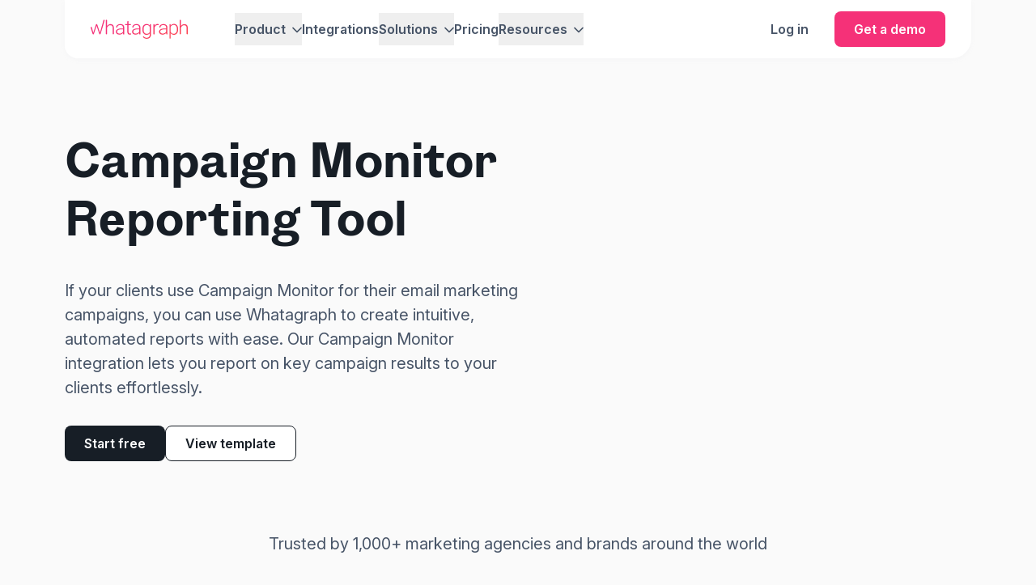

--- FILE ---
content_type: text/html; charset=utf-8
request_url: https://whatagraph.com/campaign-monitor-reporting
body_size: 51271
content:
<!DOCTYPE html><html  lang="en"><head><meta charset="utf-8">
<meta name="viewport" content="width=device-width, initial-scale=1">
<title>Try Our Campaign Monitor Reporting Tool | Whatagraph</title>
<link rel="preconnect" href="https://www.googletagmanager.com">
<link rel="preconnect" href="https://media.whatagraph.com">
<script src="https://assets.cello.so/attribution/latest/cello-attribution.js" type="module" async></script>
<style>*,::backdrop,:after,:before{--tw-border-spacing-x:0;--tw-border-spacing-y:0;--tw-translate-x:0;--tw-translate-y:0;--tw-rotate:0;--tw-skew-x:0;--tw-skew-y:0;--tw-scale-x:1;--tw-scale-y:1;--tw-pan-x: ;--tw-pan-y: ;--tw-pinch-zoom: ;--tw-scroll-snap-strictness:proximity;--tw-gradient-from-position: ;--tw-gradient-via-position: ;--tw-gradient-to-position: ;--tw-ordinal: ;--tw-slashed-zero: ;--tw-numeric-figure: ;--tw-numeric-spacing: ;--tw-numeric-fraction: ;--tw-ring-inset: ;--tw-ring-offset-width:0px;--tw-ring-offset-color:#fff;--tw-ring-color:#3b82f680;--tw-ring-offset-shadow:0 0 #0000;--tw-ring-shadow:0 0 #0000;--tw-shadow:0 0 #0000;--tw-shadow-colored:0 0 #0000;--tw-blur: ;--tw-brightness: ;--tw-contrast: ;--tw-grayscale: ;--tw-hue-rotate: ;--tw-invert: ;--tw-saturate: ;--tw-sepia: ;--tw-drop-shadow: ;--tw-backdrop-blur: ;--tw-backdrop-brightness: ;--tw-backdrop-contrast: ;--tw-backdrop-grayscale: ;--tw-backdrop-hue-rotate: ;--tw-backdrop-invert: ;--tw-backdrop-opacity: ;--tw-backdrop-saturate: ;--tw-backdrop-sepia: ;--tw-contain-size: ;--tw-contain-layout: ;--tw-contain-paint: ;--tw-contain-style: }/*! tailwindcss v3.4.17 | MIT License | https://tailwindcss.com*/*,:after,:before{border:0 solid #e5e7eb;box-sizing:border-box}:after,:before{--tw-content:""}:host,html{line-height:1.5;-webkit-text-size-adjust:100%;font-family:ui-sans-serif,system-ui,sans-serif,Apple Color Emoji,Segoe UI Emoji,Segoe UI Symbol,Noto Color Emoji;font-feature-settings:normal;font-variation-settings:normal;-moz-tab-size:4;tab-size:4;-webkit-tap-highlight-color:transparent}body{line-height:inherit;margin:0}hr{border-top-width:1px;color:inherit;height:0}abbr:where([title]){-webkit-text-decoration:underline dotted;text-decoration:underline dotted}h1,h2,h3,h4,h5,h6{font-size:inherit;font-weight:inherit}a{color:inherit;text-decoration:inherit}b,strong{font-weight:bolder}code,kbd,pre,samp{font-family:ui-monospace,SFMono-Regular,Menlo,Monaco,Consolas,Liberation Mono,Courier New,monospace;font-feature-settings:normal;font-size:1em;font-variation-settings:normal}small{font-size:80%}sub,sup{font-size:75%;line-height:0;position:relative;vertical-align:initial}sub{bottom:-.25em}sup{top:-.5em}table{border-collapse:collapse;border-color:inherit;text-indent:0}button,input,optgroup,select,textarea{color:inherit;font-family:inherit;font-feature-settings:inherit;font-size:100%;font-variation-settings:inherit;font-weight:inherit;letter-spacing:inherit;line-height:inherit;margin:0;padding:0}button,select{text-transform:none}button,input:where([type=button]),input:where([type=reset]),input:where([type=submit]){-webkit-appearance:button;background-color:initial;background-image:none}:-moz-focusring{outline:auto}:-moz-ui-invalid{box-shadow:none}progress{vertical-align:initial}::-webkit-inner-spin-button,::-webkit-outer-spin-button{height:auto}[type=search]{-webkit-appearance:textfield;outline-offset:-2px}::-webkit-search-decoration{-webkit-appearance:none}::-webkit-file-upload-button{-webkit-appearance:button;font:inherit}summary{display:list-item}blockquote,dd,dl,figure,h1,h2,h3,h4,h5,h6,hr,p,pre{margin:0}fieldset{margin:0}fieldset,legend{padding:0}menu,ol,ul{list-style:none;margin:0;padding:0}dialog{padding:0}textarea{resize:vertical}input::placeholder,textarea::placeholder{color:#9ca3af;opacity:1}[role=button],button{cursor:pointer}:disabled{cursor:default}audio,canvas,embed,iframe,img,object,svg,video{display:block;vertical-align:middle}img,video{height:auto;max-width:100%}[hidden]:where(:not([hidden=until-found])){display:none}.container{width:100%}@media (min-width:640px){.container{max-width:640px}}@media (min-width:768px){.container{max-width:768px}}@media (min-width:1024px){.container{max-width:1024px}}@media (min-width:1280px){.container{max-width:1280px}}@media (min-width:1536px){.container{max-width:1536px}}@media (min-width:1920px){.container{max-width:1920px}}.sr-only{height:1px;margin:-1px;overflow:hidden;padding:0;position:absolute;width:1px;clip:rect(0,0,0,0);border-width:0;white-space:nowrap}.pointer-events-none{pointer-events:none}.pointer-events-auto{pointer-events:auto}.visible{visibility:visible}.invisible{visibility:hidden}.static{position:static}.fixed{position:fixed}.absolute{position:absolute}.relative{position:relative}.sticky{position:sticky}.inset-0{top:0;right:0;bottom:0;left:0}.inset-1\/2{top:50%;right:50%;bottom:50%;left:50%}.inset-x-0{left:0;right:0}.inset-x-4{left:1rem;right:1rem}.inset-y-0{bottom:0;top:0}.\!bottom-0{bottom:0!important}.\!right-0{right:0!important}.-left-px{left:-1px}.-top-0\.5{top:-.125rem}.-top-10{top:-2.5rem}.-top-20{top:-5rem}.-top-3{top:-.75rem}.-top-5{top:-1.25rem}.-top-\[2px\]{top:-2px}.-top-\[38px\]{top:-38px}.bottom-0{bottom:0}.bottom-4{bottom:1rem}.bottom-40{bottom:10rem}.bottom-5{bottom:1.25rem}.bottom-full{bottom:100%}.left-0{left:0}.left-1\/2{left:50%}.left-2{left:.5rem}.left-4{left:1rem}.left-\[-15\%\]{left:-15%}.left-\[-35\%\]{left:-35%}.right-0{right:0}.right-1\.5{right:.375rem}.right-2{right:.5rem}.right-4{right:1rem}.right-5{right:1.25rem}.right-\[-1px\]{right:-1px}.right-\[calc\(-100\%\+0\.5rem\)\]{right:calc(-100% + .5rem)}.top-0{top:0}.top-1{top:.25rem}.top-1\.5{top:.375rem}.top-1\/2{top:50%}.top-10{top:2.5rem}.top-16{top:4rem}.top-20{top:5rem}.top-24{top:6rem}.top-4{top:1rem}.top-\[-20\%\]{top:-20%}.top-\[-22\%\]{top:-22%}.top-\[-25\%\]{top:-25%}.top-\[-5\%\]{top:-5%}.top-\[-60px\]{top:-60px}.top-\[100px\]{top:100px}.top-\[104px\]{top:104px}.top-\[190px\]{top:190px}.top-\[200px\]{top:200px}.top-\[245px\]{top:245px}.top-\[310px\]{top:310px}.top-\[4px\]{top:4px}.top-\[50px\]{top:50px}.top-\[600px\]{top:600px}.top-\[72px\]{top:72px}.top-\[calc\(100\%-90px\)\]{top:calc(100% - 90px)}.top-px{top:1px}.z-0{z-index:0}.z-10{z-index:10}.z-20{z-index:20}.z-30{z-index:30}.z-40{z-index:40}.z-50{z-index:50}.z-\[10000\]{z-index:10000}.z-\[100\]{z-index:100}.z-\[1\]{z-index:1}.z-\[5\]{z-index:5}.col-span-1{grid-column:span 1/span 1}.col-span-12{grid-column:span 12/span 12}.col-span-2{grid-column:span 2/span 2}.col-span-4{grid-column:span 4/span 4}.col-span-6{grid-column:span 6/span 6}.col-span-7{grid-column:span 7/span 7}.col-start-1{grid-column-start:1}.col-start-10{grid-column-start:10}.col-start-4{grid-column-start:4}.col-start-6{grid-column-start:6}.col-start-8{grid-column-start:8}.col-end-10{grid-column-end:10}.col-end-13{grid-column-end:13}.col-end-6{grid-column-end:6}.col-end-8{grid-column-end:8}.row-start-1{grid-row-start:1}.row-start-2{grid-row-start:2}.row-end-1{grid-row-end:1}.row-end-2{grid-row-end:2}.row-end-7{grid-row-end:7}.m-0{margin:0}.m-0\.5{margin:.125rem}.m-3{margin:.75rem}.m-auto{margin:auto}.\!my-2{margin-bottom:.5rem!important;margin-top:.5rem!important}.-mx-10{margin-left:-2.5rem;margin-right:-2.5rem}.-mx-4{margin-left:-1rem;margin-right:-1rem}.-mx-5{margin-left:-1.25rem;margin-right:-1.25rem}.-mx-80{margin-left:-20rem;margin-right:-20rem}.-my-20{margin-bottom:-5rem;margin-top:-5rem}.mx-0{margin-left:0;margin-right:0}.mx-2{margin-left:.5rem;margin-right:.5rem}.mx-4{margin-left:1rem;margin-right:1rem}.mx-auto{margin-left:auto;margin-right:auto}.my-0{margin-bottom:0;margin-top:0}.my-1\.5{margin-bottom:.375rem;margin-top:.375rem}.my-10{margin-bottom:2.5rem;margin-top:2.5rem}.my-12{margin-bottom:3rem;margin-top:3rem}.my-2{margin-bottom:.5rem;margin-top:.5rem}.my-2\.5{margin-bottom:.625rem;margin-top:.625rem}.my-20{margin-bottom:5rem;margin-top:5rem}.my-4{margin-bottom:1rem;margin-top:1rem}.my-5{margin-bottom:1.25rem;margin-top:1.25rem}.my-6{margin-bottom:1.5rem;margin-top:1.5rem}.my-7{margin-bottom:1.75rem;margin-top:1.75rem}.my-8{margin-bottom:2rem;margin-top:2rem}.my-9{margin-bottom:2.25rem;margin-top:2.25rem}.my-\[100px\]{margin-bottom:100px;margin-top:100px}.my-\[10px\]{margin-bottom:10px;margin-top:10px}.my-\[42px\]{margin-bottom:42px;margin-top:42px}.\!mb-0{margin-bottom:0!important}.\!mb-4{margin-bottom:1rem!important}.\!mt-3{margin-top:.75rem!important}.\!mt-6{margin-top:1.5rem!important}.-mb-1{margin-bottom:-.25rem}.-mb-16{margin-bottom:-4rem}.-mb-6{margin-bottom:-1.5rem}.-ml-12{margin-left:-3rem}.-ml-4\.5{margin-left:-18px}.-mr-10{margin-right:-2.5rem}.-mt-0\.5{margin-top:-.125rem}.-mt-1{margin-top:-.25rem}.-mt-2{margin-top:-.5rem}.-mt-4{margin-top:-1rem}.mb-0{margin-bottom:0}.mb-0\.5{margin-bottom:.125rem}.mb-1{margin-bottom:.25rem}.mb-1\.5{margin-bottom:.375rem}.mb-10{margin-bottom:2.5rem}.mb-11{margin-bottom:2.75rem}.mb-12{margin-bottom:3rem}.mb-13{margin-bottom:3.25rem}.mb-14{margin-bottom:3.5rem}.mb-16{margin-bottom:4rem}.mb-2{margin-bottom:.5rem}.mb-2\.5{margin-bottom:.625rem}.mb-20{margin-bottom:5rem}.mb-3{margin-bottom:.75rem}.mb-32{margin-bottom:8rem}.mb-4{margin-bottom:1rem}.mb-4\.5{margin-bottom:18px}.mb-5{margin-bottom:1.25rem}.mb-6{margin-bottom:1.5rem}.mb-7{margin-bottom:1.75rem}.mb-8{margin-bottom:2rem}.mb-9{margin-bottom:2.25rem}.mb-\[14px\]{margin-bottom:14px}.mb-\[17px\]{margin-bottom:17px}.mb-\[30px\]{margin-bottom:30px}.mb-\[54px\]{margin-bottom:54px}.mb-\[56px\]{margin-bottom:56px}.ml-0{margin-left:0}.ml-0\.5{margin-left:.125rem}.ml-1{margin-left:.25rem}.ml-2{margin-left:.5rem}.ml-3{margin-left:.75rem}.ml-4{margin-left:1rem}.ml-\[-13px\]{margin-left:-13px}.ml-\[-16px\]{margin-left:-16px}.ml-\[5\%\]{margin-left:5%}.ml-auto{margin-left:auto}.mr-0{margin-right:0}.mr-1{margin-right:.25rem}.mr-2{margin-right:.5rem}.mr-2\.5{margin-right:.625rem}.mr-3{margin-right:.75rem}.mr-4{margin-right:1rem}.mr-6{margin-right:1.5rem}.mt-0{margin-top:0}.mt-0\.5{margin-top:.125rem}.mt-1{margin-top:.25rem}.mt-1\.5{margin-top:.375rem}.mt-10{margin-top:2.5rem}.mt-12{margin-top:3rem}.mt-14{margin-top:3.5rem}.mt-16{margin-top:4rem}.mt-2{margin-top:.5rem}.mt-20{margin-top:5rem}.mt-3{margin-top:.75rem}.mt-4{margin-top:1rem}.mt-5{margin-top:1.25rem}.mt-6{margin-top:1.5rem}.mt-7{margin-top:1.75rem}.mt-8{margin-top:2rem}.mt-9{margin-top:2.25rem}.mt-\[-3px\]{margin-top:-3px}.mt-\[58px\]{margin-top:58px}.mt-\[5vw\]{margin-top:5vw}.mt-auto{margin-top:auto}.line-clamp-3{-webkit-line-clamp:3}.line-clamp-3,.line-clamp-6{display:-webkit-box;overflow:hidden;-webkit-box-orient:vertical}.line-clamp-6{-webkit-line-clamp:6}.line-clamp-\[10\]{display:-webkit-box;overflow:hidden;-webkit-box-orient:vertical;-webkit-line-clamp:10}.\!block{display:block!important}.block{display:block}.inline-block{display:inline-block}.\!inline{display:inline!important}.inline{display:inline}.flex{display:flex}.inline-flex{display:inline-flex}.table{display:table}.table-cell{display:table-cell}.grid{display:grid}.contents{display:contents}.list-item{display:list-item}.\!hidden{display:none!important}.hidden{display:none}.aspect-\[1\.2\]{aspect-ratio:1.2}.aspect-\[17\/10\]{aspect-ratio:17/10}.aspect-\[23\/26\]{aspect-ratio:23/26}.aspect-square{aspect-ratio:1/1}.aspect-video{aspect-ratio:16/9}.size-10{height:2.5rem;width:2.5rem}.size-11{height:2.75rem;width:2.75rem}.size-12{height:3rem;width:3rem}.size-13{height:3.25rem;width:3.25rem}.size-16{height:4rem;width:4rem}.size-2{height:.5rem;width:.5rem}.size-3{height:.75rem;width:.75rem}.size-3\.5{height:.875rem;width:.875rem}.size-4{height:1rem;width:1rem}.size-4\/5{height:80%;width:80%}.size-5{height:1.25rem;width:1.25rem}.size-8{height:2rem;width:2rem}.size-\[200px\]{height:200px;width:200px}.size-\[21px\]{height:21px;width:21px}.size-\[24px\]{height:24px;width:24px}.size-\[26px\]{height:26px;width:26px}.size-\[345px\]{height:345px;width:345px}.size-\[34px\]{height:34px;width:34px}.size-\[40px\]{height:40px;width:40px}.size-\[50px\]{height:50px;width:50px}.size-\[54px\]{height:54px;width:54px}.size-\[58px\]{height:58px;width:58px}.size-\[60px\]{height:60px;width:60px}.size-\[66px\]{height:66px;width:66px}.size-auto{height:auto;width:auto}.size-full{height:100%;width:100%}.\!h-12{height:3rem!important}.h-0{height:0}.h-0\.5{height:.125rem}.h-1{height:.25rem}.h-1\.5{height:.375rem}.h-10{height:2.5rem}.h-11{height:2.75rem}.h-12{height:3rem}.h-13{height:3.25rem}.h-14{height:3.5rem}.h-16{height:4rem}.h-2{height:.5rem}.h-3\.5{height:.875rem}.h-4{height:1rem}.h-5{height:1.25rem}.h-6{height:1.5rem}.h-7{height:1.75rem}.h-8{height:2rem}.h-9{height:2.25rem}.h-\[1000px\]{height:1000px}.h-\[100px\]{height:100px}.h-\[113px\]{height:113px}.h-\[126px\]{height:126px}.h-\[152px\]{height:152px}.h-\[15px\]{height:15px}.h-\[18px\]{height:18px}.h-\[20px\]{height:20px}.h-\[22px\]{height:22px}.h-\[25px\]{height:25px}.h-\[28px\]{height:28px}.h-\[30px\]{height:30px}.h-\[33px\]{height:33px}.h-\[34px\]{height:34px}.h-\[3px\]{height:3px}.h-\[400dvh\]{height:400dvh}.h-\[400px\]{height:400px}.h-\[42px\]{height:42px}.h-\[50px\]{height:50px}.h-\[54px\]{height:54px}.h-\[58px\]{height:58px}.h-\[59px\]{height:59px}.h-\[66px\]{height:66px}.h-\[70px\]{height:70px}.h-\[720px\]{height:720px}.h-\[72px\]{height:72px}.h-\[758px\]{height:758px}.h-\[76px\]{height:76px}.h-\[798px\]{height:798px}.h-\[80px\]{height:80px}.h-\[838px\]{height:838px}.h-\[878px\]{height:878px}.h-\[87px\]{height:87px}.h-auto{height:auto}.h-fit{height:fit-content}.h-full{height:100%}.h-max{height:max-content}.h-screen{height:100vh}.max-h-0{max-height:0}.max-h-24{max-height:6rem}.max-h-60{max-height:15rem}.max-h-\[126px\]{max-height:126px}.max-h-max{max-height:max-content}.min-h-24{min-height:6rem}.min-h-\[100px\]{min-height:100px}.min-h-\[24px\]{min-height:24px}.min-h-\[341px\]{min-height:341px}.min-h-\[375px\]{min-height:375px}.min-h-\[400px\]{min-height:400px}.min-h-\[432px\]{min-height:432px}.min-h-\[44px\]{min-height:44px}.min-h-\[514px\]{min-height:514px}.min-h-\[calc\(100dvh-64px\)\]{min-height:calc(100dvh - 64px)}.\!w-\[106px\]{width:106px!important}.\!w-\[136px\]{width:136px!important}.\!w-auto{width:auto!important}.\!w-full{width:100%!important}.w-0\.5{width:.125rem}.w-1{width:.25rem}.w-1\.5{width:.375rem}.w-1\/2{width:50%}.w-1\/3{width:33.333333%}.w-1\/4{width:25%}.w-1\/5{width:20%}.w-10{width:2.5rem}.w-11{width:2.75rem}.w-11\/12{width:91.666667%}.w-12{width:3rem}.w-13{width:3.25rem}.w-14{width:3.5rem}.w-16{width:4rem}.w-2{width:.5rem}.w-2\/3{width:66.666667%}.w-20{width:5rem}.w-24{width:6rem}.w-3{width:.75rem}.w-3\.5{width:.875rem}.w-4{width:1rem}.w-6{width:1.5rem}.w-64{width:16rem}.w-7{width:1.75rem}.w-\[120\%\]{width:120%}.w-\[120px\]{width:120px}.w-\[130px\]{width:130px}.w-\[140px\]{width:140px}.w-\[148\%\]{width:148%}.w-\[150\%\]{width:150%}.w-\[15px\]{width:15px}.w-\[180px\]{width:180px}.w-\[18px\]{width:18px}.w-\[20px\]{width:20px}.w-\[22px\]{width:22px}.w-\[25px\]{width:25px}.w-\[260px\]{width:260px}.w-\[270px\]{width:270px}.w-\[280px\]{width:280px}.w-\[30px\]{width:30px}.w-\[33\.2\%\]{width:33.2%}.w-\[33\.4\%\]{width:33.4%}.w-\[54px\]{width:54px}.w-\[58px\]{width:58px}.w-\[66px\]{width:66px}.w-\[858px\]{width:858px}.w-\[90\%\]{width:90%}.w-\[calc\(100vw-80px\)\]{width:calc(100vw - 80px)}.w-auto{width:auto}.w-fit{width:fit-content}.w-full{width:100%}.w-max{width:max-content}.w-screen{width:100vw}.\!min-w-\[200px\]{min-width:200px!important}.min-w-0{min-width:0}.min-w-6{min-width:1.5rem}.min-w-80{min-width:20rem}.min-w-\[140px\]{min-width:140px}.min-w-\[20px\]{min-width:20px}.min-w-\[290px\]{min-width:290px}.min-w-\[48px\]{min-width:48px}.min-w-\[unset\]{min-width:unset}.min-w-fit{min-width:fit-content}.min-w-max{min-width:max-content}.\!max-w-full{max-width:100%!important}.\!max-w-screen-xl{max-width:1280px!important}.max-w-2xl{max-width:42rem}.max-w-3xl{max-width:48rem}.max-w-4{max-width:1rem}.max-w-4xl{max-width:56rem}.max-w-6{max-width:1.5rem}.max-w-\[1000px\]{max-width:1000px}.max-w-\[100px\]{max-width:100px}.max-w-\[1074px\]{max-width:1074px}.max-w-\[10px\]{max-width:10px}.max-w-\[1100px\]{max-width:1100px}.max-w-\[1200px\]{max-width:1200px}.max-w-\[120px\]{max-width:120px}.max-w-\[1220px\]{max-width:1220px}.max-w-\[126px\]{max-width:126px}.max-w-\[1300px\]{max-width:1300px}.max-w-\[130px\]{max-width:130px}.max-w-\[1320px\]{max-width:1320px}.max-w-\[132px\]{max-width:132px}.max-w-\[1375px\]{max-width:1375px}.max-w-\[14px\]{max-width:14px}.max-w-\[152px\]{max-width:152px}.max-w-\[165px\]{max-width:165px}.max-w-\[167px\]{max-width:167px}.max-w-\[16px\]{max-width:16px}.max-w-\[172px\]{max-width:172px}.max-w-\[1814px\]{max-width:1814px}.max-w-\[19px\]{max-width:19px}.max-w-\[200px\]{max-width:200px}.max-w-\[210px\]{max-width:210px}.max-w-\[22px\]{max-width:22px}.max-w-\[231px\]{max-width:231px}.max-w-\[235px\]{max-width:235px}.max-w-\[245px\]{max-width:245px}.max-w-\[24px\]{max-width:24px}.max-w-\[263px\]{max-width:263px}.max-w-\[284px\]{max-width:284px}.max-w-\[290px\]{max-width:290px}.max-w-\[300px\]{max-width:300px}.max-w-\[307px\]{max-width:307px}.max-w-\[320px\]{max-width:320px}.max-w-\[325px\]{max-width:325px}.max-w-\[336px\]{max-width:336px}.max-w-\[348px\]{max-width:348px}.max-w-\[350px\]{max-width:350px}.max-w-\[360px\]{max-width:360px}.max-w-\[365px\]{max-width:365px}.max-w-\[380px\]{max-width:380px}.max-w-\[383px\]{max-width:383px}.max-w-\[384px\]{max-width:384px}.max-w-\[387px\]{max-width:387px}.max-w-\[400px\]{max-width:400px}.max-w-\[40px\]{max-width:40px}.max-w-\[412px\]{max-width:412px}.max-w-\[418px\]{max-width:418px}.max-w-\[422px\]{max-width:422px}.max-w-\[440px\]{max-width:440px}.max-w-\[444px\]{max-width:444px}.max-w-\[450px\]{max-width:450px}.max-w-\[452px\]{max-width:452px}.max-w-\[457px\]{max-width:457px}.max-w-\[45px\]{max-width:45px}.max-w-\[478px\]{max-width:478px}.max-w-\[480px\]{max-width:480px}.max-w-\[48px\]{max-width:48px}.max-w-\[496px\]{max-width:496px}.max-w-\[500px\]{max-width:500px}.max-w-\[50px\]{max-width:50px}.max-w-\[520px\]{max-width:520px}.max-w-\[523px\]{max-width:523px}.max-w-\[527px\]{max-width:527px}.max-w-\[529px\]{max-width:529px}.max-w-\[530px\]{max-width:530px}.max-w-\[544px\]{max-width:544px}.max-w-\[550px\]{max-width:550px}.max-w-\[552px\]{max-width:552px}.max-w-\[560px\]{max-width:560px}.max-w-\[56px\]{max-width:56px}.max-w-\[570px\]{max-width:570px}.max-w-\[579px\]{max-width:579px}.max-w-\[580px\]{max-width:580px}.max-w-\[582px\]{max-width:582px}.max-w-\[600px\]{max-width:600px}.max-w-\[608px\]{max-width:608px}.max-w-\[610px\]{max-width:610px}.max-w-\[64\%\]{max-width:64%}.max-w-\[640px\]{max-width:640px}.max-w-\[64px\]{max-width:64px}.max-w-\[650px\]{max-width:650px}.max-w-\[652px\]{max-width:652px}.max-w-\[667px\]{max-width:667px}.max-w-\[700px\]{max-width:700px}.max-w-\[707px\]{max-width:707px}.max-w-\[712px\]{max-width:712px}.max-w-\[715px\]{max-width:715px}.max-w-\[720px\]{max-width:720px}.max-w-\[724px\]{max-width:724px}.max-w-\[727px\]{max-width:727px}.max-w-\[730px\]{max-width:730px}.max-w-\[744px\]{max-width:744px}.max-w-\[780px\]{max-width:780px}.max-w-\[788px\]{max-width:788px}.max-w-\[800px\]{max-width:800px}.max-w-\[80px\]{max-width:80px}.max-w-\[816px\]{max-width:816px}.max-w-\[840px\]{max-width:840px}.max-w-\[84px\]{max-width:84px}.max-w-\[860px\]{max-width:860px}.max-w-\[890px\]{max-width:890px}.max-w-\[90\%\]{max-width:90%}.max-w-\[924px\]{max-width:924px}.max-w-\[930px\]{max-width:930px}.max-w-\[94px\]{max-width:94px}.max-w-\[950px\]{max-width:950px}.max-w-\[95px\]{max-width:95px}.max-w-\[960px\]{max-width:960px}.max-w-\[967px\]{max-width:967px}.max-w-\[96px\]{max-width:96px}.max-w-\[975px\]{max-width:975px}.max-w-\[unset\]{max-width:unset}.max-w-fit{max-width:fit-content}.max-w-full{max-width:100%}.max-w-lg{max-width:32rem}.max-w-max{max-width:max-content}.max-w-md{max-width:28rem}.max-w-none{max-width:none}.max-w-screen-lg{max-width:1024px}.max-w-screen-md{max-width:768px}.max-w-screen-sm{max-width:640px}.max-w-screen-xl{max-width:1280px}.max-w-sm{max-width:24rem}.max-w-xs{max-width:20rem}.flex-1{flex:1 1 0%}.flex-\[1_1_25\%\]{flex:1 1 25%}.flex-\[1_1_75\%\]{flex:1 1 75%}.flex-shrink-0{flex-shrink:0}.shrink{flex-shrink:1}.shrink-0{flex-shrink:0}.grow{flex-grow:1}.grow-0{flex-grow:0}.basis-13{flex-basis:3.25rem}.basis-2\/5{flex-basis:40%}.basis-3\/5{flex-basis:60%}.basis-8{flex-basis:2rem}.basis-\[180px\]{flex-basis:180px}.origin-top-left{transform-origin:top left}.-translate-x-1\/2{--tw-translate-x:-50%}.-translate-x-1\/2,.-translate-x-2{transform:translate(var(--tw-translate-x),var(--tw-translate-y)) rotate(var(--tw-rotate)) skew(var(--tw-skew-x)) skewY(var(--tw-skew-y)) scaleX(var(--tw-scale-x)) scaleY(var(--tw-scale-y))}.-translate-x-2{--tw-translate-x:-.5rem}.-translate-x-5{--tw-translate-x:-1.25rem}.-translate-x-5,.-translate-x-\[calc\(100\%-24px\)\]{transform:translate(var(--tw-translate-x),var(--tw-translate-y)) rotate(var(--tw-rotate)) skew(var(--tw-skew-x)) skewY(var(--tw-skew-y)) scaleX(var(--tw-scale-x)) scaleY(var(--tw-scale-y))}.-translate-x-\[calc\(100\%-24px\)\]{--tw-translate-x: calc(-100% + 24px) }.-translate-x-\[calc\(50\%-8px\)\]{--tw-translate-x: calc(-50% + 8px) }.-translate-x-\[calc\(50\%-8px\)\],.-translate-y-1\/2{transform:translate(var(--tw-translate-x),var(--tw-translate-y)) rotate(var(--tw-rotate)) skew(var(--tw-skew-x)) skewY(var(--tw-skew-y)) scaleX(var(--tw-scale-x)) scaleY(var(--tw-scale-y))}.-translate-y-1\/2{--tw-translate-y:-50%}.-translate-y-2{--tw-translate-y:-.5rem}.-translate-y-2,.-translate-y-\[250\%\]{transform:translate(var(--tw-translate-x),var(--tw-translate-y)) rotate(var(--tw-rotate)) skew(var(--tw-skew-x)) skewY(var(--tw-skew-y)) scaleX(var(--tw-scale-x)) scaleY(var(--tw-scale-y))}.-translate-y-\[250\%\]{--tw-translate-y:-250%}.-translate-y-full{--tw-translate-y:-100%}.-translate-y-full,.translate-x-0{transform:translate(var(--tw-translate-x),var(--tw-translate-y)) rotate(var(--tw-rotate)) skew(var(--tw-skew-x)) skewY(var(--tw-skew-y)) scaleX(var(--tw-scale-x)) scaleY(var(--tw-scale-y))}.translate-x-0{--tw-translate-x:0px}.translate-x-5{--tw-translate-x:1.25rem}.translate-x-5,.translate-x-\[-120\%\]{transform:translate(var(--tw-translate-x),var(--tw-translate-y)) rotate(var(--tw-rotate)) skew(var(--tw-skew-x)) skewY(var(--tw-skew-y)) scaleX(var(--tw-scale-x)) scaleY(var(--tw-scale-y))}.translate-x-\[-120\%\]{--tw-translate-x:-120%}.translate-x-\[-15\%\]{--tw-translate-x:-15%}.translate-x-\[-15\%\],.translate-x-\[-75px\]{transform:translate(var(--tw-translate-x),var(--tw-translate-y)) rotate(var(--tw-rotate)) skew(var(--tw-skew-x)) skewY(var(--tw-skew-y)) scaleX(var(--tw-scale-x)) scaleY(var(--tw-scale-y))}.translate-x-\[-75px\]{--tw-translate-x:-75px}.translate-y-0{--tw-translate-y:0px}.translate-y-0,.translate-y-1\/2{transform:translate(var(--tw-translate-x),var(--tw-translate-y)) rotate(var(--tw-rotate)) skew(var(--tw-skew-x)) skewY(var(--tw-skew-y)) scaleX(var(--tw-scale-x)) scaleY(var(--tw-scale-y))}.translate-y-1\/2{--tw-translate-y:50%}.translate-y-10{--tw-translate-y:2.5rem}.translate-y-10,.translate-y-2{transform:translate(var(--tw-translate-x),var(--tw-translate-y)) rotate(var(--tw-rotate)) skew(var(--tw-skew-x)) skewY(var(--tw-skew-y)) scaleX(var(--tw-scale-x)) scaleY(var(--tw-scale-y))}.translate-y-2{--tw-translate-y:.5rem}.translate-y-\[-1\.5\%\]{--tw-translate-y:-1.5%}.translate-y-\[-1\.5\%\],.translate-y-\[-45\%\]{transform:translate(var(--tw-translate-x),var(--tw-translate-y)) rotate(var(--tw-rotate)) skew(var(--tw-skew-x)) skewY(var(--tw-skew-y)) scaleX(var(--tw-scale-x)) scaleY(var(--tw-scale-y))}.translate-y-\[-45\%\]{--tw-translate-y:-45%}.translate-y-\[-5\%\]{--tw-translate-y:-5%}.translate-y-\[-5\%\],.translate-y-\[250\%\]{transform:translate(var(--tw-translate-x),var(--tw-translate-y)) rotate(var(--tw-rotate)) skew(var(--tw-skew-x)) skewY(var(--tw-skew-y)) scaleX(var(--tw-scale-x)) scaleY(var(--tw-scale-y))}.translate-y-\[250\%\]{--tw-translate-y:250%}.translate-y-full{--tw-translate-y:100%}.rotate-180,.translate-y-full{transform:translate(var(--tw-translate-x),var(--tw-translate-y)) rotate(var(--tw-rotate)) skew(var(--tw-skew-x)) skewY(var(--tw-skew-y)) scaleX(var(--tw-scale-x)) scaleY(var(--tw-scale-y))}.rotate-180{--tw-rotate:180deg}.rotate-90{--tw-rotate:90deg}.rotate-90,.scale-100{transform:translate(var(--tw-translate-x),var(--tw-translate-y)) rotate(var(--tw-rotate)) skew(var(--tw-skew-x)) skewY(var(--tw-skew-y)) scaleX(var(--tw-scale-x)) scaleY(var(--tw-scale-y))}.scale-100{--tw-scale-x:1;--tw-scale-y:1}.scale-125{--tw-scale-x:1.25;--tw-scale-y:1.25}.scale-125,.scale-95{transform:translate(var(--tw-translate-x),var(--tw-translate-y)) rotate(var(--tw-rotate)) skew(var(--tw-skew-x)) skewY(var(--tw-skew-y)) scaleX(var(--tw-scale-x)) scaleY(var(--tw-scale-y))}.scale-95{--tw-scale-x:.95;--tw-scale-y:.95}.scale-\[0\.90\]{--tw-scale-x:.9;--tw-scale-y:.9}.scale-\[0\.90\],.transform{transform:translate(var(--tw-translate-x),var(--tw-translate-y)) rotate(var(--tw-rotate)) skew(var(--tw-skew-x)) skewY(var(--tw-skew-y)) scaleX(var(--tw-scale-x)) scaleY(var(--tw-scale-y))}.cursor-auto{cursor:auto}.cursor-default{cursor:default}.cursor-help{cursor:help}.cursor-pointer{cursor:pointer}.select-none{-webkit-user-select:none;user-select:none}.resize{resize:both}.snap-x{scroll-snap-type:x var(--tw-scroll-snap-strictness)}.snap-mandatory{--tw-scroll-snap-strictness:mandatory}.snap-center{scroll-snap-align:center}.list-disc{list-style-type:disc}.list-none{list-style-type:none}.appearance-none{-webkit-appearance:none;-moz-appearance:none;appearance:none}.columns-1{column-count:1}.grid-cols-1{grid-template-columns:repeat(1,minmax(0,1fr))}.grid-cols-12{grid-template-columns:repeat(12,minmax(0,1fr))}.grid-cols-2{grid-template-columns:repeat(2,minmax(0,1fr))}.grid-cols-4{grid-template-columns:repeat(4,minmax(0,1fr))}.grid-cols-5{grid-template-columns:repeat(5,minmax(0,1fr))}.grid-cols-\[1fr\]{grid-template-columns:1fr}.grid-cols-\[repeat\(4\,289px\)\]{grid-template-columns:repeat(4,289px)}.grid-cols-\[repeat\(8\,280px\)\]{grid-template-columns:repeat(8,280px)}.grid-cols-\[repeat\(auto-fill\,minmax\(202px\,1fr\)\)\]{grid-template-columns:repeat(auto-fill,minmax(202px,1fr))}.grid-cols-\[repeat\(auto-fit\,minmax\(300px\,300px\)\)\]{grid-template-columns:repeat(auto-fit,minmax(300px,300px))}.grid-rows-1{grid-template-rows:repeat(1,minmax(0,1fr))}.grid-rows-2{grid-template-rows:repeat(2,minmax(0,1fr))}.grid-rows-3{grid-template-rows:repeat(3,minmax(0,1fr))}.grid-rows-6{grid-template-rows:repeat(6,minmax(0,1fr))}.\!flex-row{flex-direction:row!important}.flex-row{flex-direction:row}.flex-col{flex-direction:column}.flex-col-reverse{flex-direction:column-reverse}.flex-wrap{flex-wrap:wrap}.content-center{align-content:center}.content-start{align-content:flex-start}.items-start{align-items:flex-start}.items-end{align-items:flex-end}.items-center{align-items:center}.items-baseline{align-items:baseline}.\!justify-start{justify-content:flex-start!important}.justify-start{justify-content:flex-start}.justify-end{justify-content:flex-end}.justify-center{justify-content:center}.justify-between{justify-content:space-between}.justify-around{justify-content:space-around}.gap-0{gap:0}.gap-1{gap:.25rem}.gap-1\.5{gap:.375rem}.gap-10{gap:2.5rem}.gap-12{gap:3rem}.gap-14{gap:3.5rem}.gap-16{gap:4rem}.gap-2{gap:.5rem}.gap-20{gap:5rem}.gap-3{gap:.75rem}.gap-32{gap:8rem}.gap-4{gap:1rem}.gap-5{gap:1.25rem}.gap-6{gap:1.5rem}.gap-7{gap:1.75rem}.gap-8{gap:2rem}.gap-9{gap:2.25rem}.gap-\[18px\]{gap:18px}.gap-\[5px\]{gap:5px}.gap-x-10{column-gap:2.5rem}.gap-x-2{column-gap:.5rem}.gap-x-2\.5{column-gap:.625rem}.gap-x-3{column-gap:.75rem}.gap-x-4{column-gap:1rem}.gap-x-5{column-gap:1.25rem}.gap-x-6{column-gap:1.5rem}.gap-x-7{column-gap:1.75rem}.gap-y-12{row-gap:3rem}.gap-y-16{row-gap:4rem}.gap-y-2{row-gap:.5rem}.gap-y-3{row-gap:.75rem}.gap-y-4{row-gap:1rem}.gap-y-6{row-gap:1.5rem}.gap-y-8{row-gap:2rem}.space-y-1>:not([hidden])~:not([hidden]){--tw-space-y-reverse:0;margin-bottom:calc(.25rem*var(--tw-space-y-reverse));margin-top:calc(.25rem*(1 - var(--tw-space-y-reverse)))}.space-y-2>:not([hidden])~:not([hidden]){--tw-space-y-reverse:0;margin-bottom:calc(.5rem*var(--tw-space-y-reverse));margin-top:calc(.5rem*(1 - var(--tw-space-y-reverse)))}.space-y-4>:not([hidden])~:not([hidden]){--tw-space-y-reverse:0;margin-bottom:calc(1rem*var(--tw-space-y-reverse));margin-top:calc(1rem*(1 - var(--tw-space-y-reverse)))}.space-y-6>:not([hidden])~:not([hidden]){--tw-space-y-reverse:0;margin-bottom:calc(1.5rem*var(--tw-space-y-reverse));margin-top:calc(1.5rem*(1 - var(--tw-space-y-reverse)))}.space-y-8>:not([hidden])~:not([hidden]){--tw-space-y-reverse:0;margin-bottom:calc(2rem*var(--tw-space-y-reverse));margin-top:calc(2rem*(1 - var(--tw-space-y-reverse)))}.self-start{align-self:flex-start}.overflow-auto{overflow:auto}.overflow-hidden{overflow:hidden}.overflow-x-auto{overflow-x:auto}.overflow-y-auto{overflow-y:auto}.overflow-x-hidden{overflow-x:hidden}.overflow-x-scroll{overflow-x:scroll}.scroll-smooth{scroll-behavior:smooth}.truncate{overflow:hidden;text-overflow:ellipsis}.truncate,.whitespace-nowrap{white-space:nowrap}.text-wrap{text-wrap:wrap}.text-nowrap{text-wrap:nowrap}.text-balance{text-wrap:balance}.text-pretty{text-wrap:pretty}.break-words{overflow-wrap:break-word}.rounded{border-radius:.25rem}.rounded-2xl{border-radius:1rem}.rounded-3xl{border-radius:1.5rem}.rounded-\[10px\]{border-radius:10px}.rounded-\[14px\]{border-radius:14px}.rounded-\[15px\]{border-radius:15px}.rounded-\[17px\]{border-radius:17px}.rounded-\[18px\]{border-radius:18px}.rounded-\[20px\]{border-radius:20px}.rounded-\[22px\]{border-radius:22px}.rounded-\[23px\]{border-radius:23px}.rounded-\[26px\]{border-radius:26px}.rounded-\[30px\]{border-radius:30px}.rounded-\[3px\]{border-radius:3px}.rounded-\[40px\]{border-radius:40px}.rounded-\[50\%\]{border-radius:50%}.rounded-\[50px\]{border-radius:50px}.rounded-\[5px\]{border-radius:5px}.rounded-\[8px\]{border-radius:8px}.rounded-\[9px\]{border-radius:9px}.rounded-\[calc\(0\.75rem-2px\)\]{border-radius:calc(.75rem - 2px)}.rounded-full{border-radius:9999px}.rounded-lg{border-radius:.5rem}.rounded-md{border-radius:.375rem}.rounded-sm{border-radius:.125rem}.rounded-xl{border-radius:.75rem}.rounded-l-lg{border-bottom-left-radius:.5rem;border-top-left-radius:.5rem}.rounded-r-lg{border-bottom-right-radius:.5rem;border-top-right-radius:.5rem}.rounded-bl-2xl{border-bottom-left-radius:1rem}.rounded-bl-xl{border-bottom-left-radius:.75rem}.rounded-br-3xl{border-bottom-right-radius:1.5rem}.rounded-tl{border-top-left-radius:.25rem}.rounded-tl-xl{border-top-left-radius:.75rem}.rounded-tr{border-top-right-radius:.25rem}.border{border-width:1px}.border-0{border-width:0}.border-2,.border-\[2px\]{border-width:2px}.border-\[6px\]{border-width:6px}.border-y{border-top-width:1px}.border-b,.border-y{border-bottom-width:1px}.border-b-2{border-bottom-width:2px}.border-t{border-top-width:1px}.border-t-2{border-top-width:2px}.border-solid{border-style:solid}.border-none{border-style:none}.\!border-blue,.\!border-blue-600{--tw-border-opacity:1!important;border-color:rgb(37 99 235/var(--tw-border-opacity,1))!important}.\!border-green{--tw-border-opacity:1!important;border-color:rgb(5 150 105/var(--tw-border-opacity,1))!important}.\!border-indigo{--tw-border-opacity:1!important;border-color:rgb(66 66 247/var(--tw-border-opacity,1))!important}.\!border-indigo-500{--tw-border-opacity:1!important;border-color:rgb(99 102 241/var(--tw-border-opacity,1))!important}.\!border-primary-500{--tw-border-opacity:1!important;border-color:rgb(245 49 120/var(--tw-border-opacity,1))!important}.\!border-primary-600{--tw-border-opacity:1!important;border-color:rgb(127 86 217/var(--tw-border-opacity,1))!important}.border-\[\#2563EB66\]{border-color:#2563eb66}.border-\[\#82CAB4\]{--tw-border-opacity:1;border-color:rgb(130 202 180/var(--tw-border-opacity,1))}.border-\[\#92B1F5\]{--tw-border-opacity:1;border-color:rgb(146 177 245/var(--tw-border-opacity,1))}.border-\[\#BE9DF6\]{--tw-border-opacity:1;border-color:rgb(190 157 246/var(--tw-border-opacity,1))}.border-\[\#C5CCD9\]{--tw-border-opacity:1;border-color:rgb(197 204 217/var(--tw-border-opacity,1))}.border-\[\#D4CDED\]{--tw-border-opacity:1;border-color:rgb(212 205 237/var(--tw-border-opacity,1))}.border-\[\#E6EAF2\]{--tw-border-opacity:1;border-color:rgb(230 234 242/var(--tw-border-opacity,1))}.border-\[\#E88585\]{--tw-border-opacity:1;border-color:rgb(232 133 133/var(--tw-border-opacity,1))}.border-\[\#EAECF0\]{--tw-border-opacity:1;border-color:rgb(234 236 240/var(--tw-border-opacity,1))}.border-\[\#EBECEE\]{--tw-border-opacity:1;border-color:rgb(235 236 238/var(--tw-border-opacity,1))}.border-\[\#EDF0F5\]{--tw-border-opacity:1;border-color:rgb(237 240 245/var(--tw-border-opacity,1))}.border-\[\#F18A90\]{--tw-border-opacity:1;border-color:rgb(241 138 144/var(--tw-border-opacity,1))}.border-\[\#F1F1F1\]{--tw-border-opacity:1;border-color:rgb(241 241 241/var(--tw-border-opacity,1))}.border-\[\#F53178\]{--tw-border-opacity:1;border-color:rgb(245 49 120/var(--tw-border-opacity,1))}.border-\[\#FDDF92\]{--tw-border-opacity:1;border-color:rgb(253 223 146/var(--tw-border-opacity,1))}.border-base-dark{--tw-border-opacity:1;border-color:rgb(23 30 38/var(--tw-border-opacity,1))}.border-blue{--tw-border-opacity:1;border-color:rgb(37 99 235/var(--tw-border-opacity,1))}.border-blue-450\/50{border-color:#84a8f080}.border-blue-60{--tw-border-opacity:1;border-color:rgb(180 208 242/var(--tw-border-opacity,1))}.border-gray-200{--tw-border-opacity:1;border-color:rgb(229 231 235/var(--tw-border-opacity,1))}.border-grey-200{--tw-border-opacity:1;border-color:rgb(234 236 240/var(--tw-border-opacity,1))}.border-grey-25{--tw-border-opacity:1;border-color:rgb(255 255 255/var(--tw-border-opacity,1))}.border-grey-300{--tw-border-opacity:1;border-color:rgb(208 213 221/var(--tw-border-opacity,1))}.border-grey-50{--tw-border-opacity:1;border-color:rgb(249 250 251/var(--tw-border-opacity,1))}.border-grey-500{--tw-border-opacity:1;border-color:rgb(102 112 133/var(--tw-border-opacity,1))}.border-grey-700{--tw-border-opacity:1;border-color:rgb(52 64 84/var(--tw-border-opacity,1))}.border-primary{--tw-border-opacity:1;border-color:rgb(245 49 120/var(--tw-border-opacity,1))}.border-transparent{border-color:#0000}.border-white{--tw-border-opacity:1;border-color:rgb(255 255 255/var(--tw-border-opacity,1))}.border-b-\[\#2563EB66\]{border-bottom-color:#2563eb66}.border-b-grey-300\/0{border-bottom-color:#d0d5dd00}.border-b-transparent{border-bottom-color:#0000}.border-l-transparent{border-left-color:#0000}.border-r-transparent{border-right-color:#0000}.border-t-grey-300{--tw-border-opacity:1;border-top-color:rgb(208 213 221/var(--tw-border-opacity,1))}.\!bg-blue-50{--tw-bg-opacity:1!important;background-color:rgb(241 247 255/var(--tw-bg-opacity,1))!important}.\!bg-grey-100{--tw-bg-opacity:1!important;background-color:rgb(242 244 247/var(--tw-bg-opacity,1))!important}.\!bg-indigo-50{--tw-bg-opacity:1!important;background-color:rgb(243 243 255/var(--tw-bg-opacity,1))!important}.\!bg-primary-25{--tw-bg-opacity:1!important;background-color:rgb(255 241 246/var(--tw-bg-opacity,1))!important}.\!bg-white{--tw-bg-opacity:1!important;background-color:rgb(255 255 255/var(--tw-bg-opacity,1))!important}.bg-\[\#82CAB4\]\/25{background-color:#82cab440}.bg-\[\#82CAB4\]\/50{background-color:#82cab480}.bg-\[\#92B1F5\]\/25{background-color:#92b1f540}.bg-\[\#92B1F5\]\/50{background-color:#92b1f580}.bg-\[\#BE9DF6\]\/25{background-color:#be9df640}.bg-\[\#BE9DF6\]\/50{background-color:#be9df680}.bg-\[\#C5CCD9\]\/25{background-color:#c5ccd940}.bg-\[\#C5CCD9\]\/50{background-color:#c5ccd980}.bg-\[\#D3D3FF\]{--tw-bg-opacity:1;background-color:rgb(211 211 255/var(--tw-bg-opacity,1))}.bg-\[\#DADBDB\]{--tw-bg-opacity:1;background-color:rgb(218 219 219/var(--tw-bg-opacity,1))}.bg-\[\#DFE8FE\]{--tw-bg-opacity:1;background-color:rgb(223 232 254/var(--tw-bg-opacity,1))}.bg-\[\#E88585\]\/25{background-color:#e8858540}.bg-\[\#E9F3FF\]{--tw-bg-opacity:1;background-color:rgb(233 243 255/var(--tw-bg-opacity,1))}.bg-\[\#F18A90\]\/25{background-color:#f18a9040}.bg-\[\#F18A90\]\/50{background-color:#f18a9080}.bg-\[\#F2F2FE\]{--tw-bg-opacity:1;background-color:rgb(242 242 254/var(--tw-bg-opacity,1))}.bg-\[\#F2F4F7\]{--tw-bg-opacity:1;background-color:rgb(242 244 247/var(--tw-bg-opacity,1))}.bg-\[\#FAEDE6\]{--tw-bg-opacity:1;background-color:rgb(250 237 230/var(--tw-bg-opacity,1))}.bg-\[\#FAFAFA\]{--tw-bg-opacity:1;background-color:rgb(250 250 250/var(--tw-bg-opacity,1))}.bg-\[\#FCFDFD\]{--tw-bg-opacity:1;background-color:rgb(252 253 253/var(--tw-bg-opacity,1))}.bg-\[\#FCFDFF\]{--tw-bg-opacity:1;background-color:rgb(252 253 255/var(--tw-bg-opacity,1))}.bg-\[\#FDDF92\]\/25{background-color:#fddf9240}.bg-\[\#FDDF92\]\/50{background-color:#fddf9280}.bg-base-dark{--tw-bg-opacity:1;background-color:rgb(23 30 38/var(--tw-bg-opacity,1))}.bg-base-light{--tw-bg-opacity:1;background-color:rgb(250 250 250/var(--tw-bg-opacity,1))}.bg-black{--tw-bg-opacity:1;background-color:rgb(0 0 0/var(--tw-bg-opacity,1))}.bg-black\/70{background-color:#000000b3}.bg-blue{--tw-bg-opacity:1;background-color:rgb(37 99 235/var(--tw-bg-opacity,1))}.bg-blue-50{--tw-bg-opacity:1;background-color:rgb(241 247 255/var(--tw-bg-opacity,1))}.bg-blue-500{--tw-bg-opacity:1;background-color:rgb(59 130 246/var(--tw-bg-opacity,1))}.bg-gray-50{--tw-bg-opacity:1;background-color:rgb(249 250 251/var(--tw-bg-opacity,1))}.bg-gray-800{--tw-bg-opacity:1;background-color:rgb(31 41 55/var(--tw-bg-opacity,1))}.bg-gray-900{--tw-bg-opacity:1;background-color:rgb(17 24 39/var(--tw-bg-opacity,1))}.bg-green-50{--tw-bg-opacity:1;background-color:rgb(245 255 252/var(--tw-bg-opacity,1))}.bg-green-500{--tw-bg-opacity:1;background-color:rgb(34 197 94/var(--tw-bg-opacity,1))}.bg-grey-100{--tw-bg-opacity:1;background-color:rgb(242 244 247/var(--tw-bg-opacity,1))}.bg-grey-200{--tw-bg-opacity:1;background-color:rgb(234 236 240/var(--tw-bg-opacity,1))}.bg-grey-25{--tw-bg-opacity:1;background-color:rgb(255 255 255/var(--tw-bg-opacity,1))}.bg-grey-25\/10{background-color:#ffffff1a}.bg-grey-300{--tw-bg-opacity:1;background-color:rgb(208 213 221/var(--tw-bg-opacity,1))}.bg-grey-50{--tw-bg-opacity:1;background-color:rgb(249 250 251/var(--tw-bg-opacity,1))}.bg-grey-500\/50{background-color:#66708580}.bg-grey-700{--tw-bg-opacity:1;background-color:rgb(52 64 84/var(--tw-bg-opacity,1))}.bg-grey-800{--tw-bg-opacity:1;background-color:rgb(24 34 48/var(--tw-bg-opacity,1))}.bg-grey-900{--tw-bg-opacity:1;background-color:rgb(16 24 40/var(--tw-bg-opacity,1))}.bg-indigo-50{--tw-bg-opacity:1;background-color:rgb(243 243 255/var(--tw-bg-opacity,1))}.bg-indigo-600{--tw-bg-opacity:1;background-color:rgb(79 70 229/var(--tw-bg-opacity,1))}.bg-primary{--tw-bg-opacity:1;background-color:rgb(245 49 120/var(--tw-bg-opacity,1))}.bg-primary-200{--tw-bg-opacity:1;background-color:rgb(255 117 174/var(--tw-bg-opacity,1))}.bg-primary-25{--tw-bg-opacity:1;background-color:rgb(255 241 246/var(--tw-bg-opacity,1))}.bg-primary-600{--tw-bg-opacity:1;background-color:rgb(127 86 217/var(--tw-bg-opacity,1))}.bg-slate-800{--tw-bg-opacity:1;background-color:rgb(30 41 59/var(--tw-bg-opacity,1))}.bg-transparent{background-color:initial}.bg-violet-600{--tw-bg-opacity:1;background-color:rgb(124 58 237/var(--tw-bg-opacity,1))}.bg-white{--tw-bg-opacity:1;background-color:rgb(255 255 255/var(--tw-bg-opacity,1))}.bg-white\/10{background-color:#ffffff1a}.bg-yellow-50{--tw-bg-opacity:1;background-color:rgb(254 252 232/var(--tw-bg-opacity,1))}.bg-opacity-50{--tw-bg-opacity:.5}.bg-\[linear-gradient\(135deg\,\#F53178_0\%\,\#F53178_40\%\,\#FF4646_100\%\)\]{background-image:linear-gradient(135deg,#f53178,#f53178 40%,#ff4646)}.bg-\[radial-gradient\(ellipse_at_top\,\#171e26\,\#171e26\)\]{background-image:radial-gradient(ellipse at top,#171e26,#171e26)}.bg-\[radial-gradient\(ellipse_at_top\,\#f53178\,\#f53178\)\]{background-image:radial-gradient(ellipse at top,#f53178,#f53178)}.bg-\[url\(\'\/img\/hero\/hero-home-blur-gradient\.webp\'\)\]{background-image:url(/img/hero/hero-home-blur-gradient.webp)}.bg-\[url\(\'\@\/assets\/images\/hero-image-bg-mobile\.webp\'\)\]{background-image:url(/_nuxt/hero-image-bg-mobile.CMlxT4In.webp)}.bg-\[url\(\'\@\/assets\/svg\/general\/quote-author-bg\.svg\'\)\]{background-image:url("data:image/svg+xml;charset=utf-8,%3Csvg xmlns='http://www.w3.org/2000/svg' width='208' height='230' fill='none' viewBox='0 0 208 230'%3E%3Cpath stroke='%239EC2FF' stroke-width='.953' d='M124.903 168.936c0 46.266-36.637 83.753-81.807 83.753s-81.807-37.487-81.807-83.753 36.637-83.753 81.807-83.753 81.807 37.487 81.807 83.753Z' opacity='.4'/%3E%3Cpath stroke='%239EC2FF' stroke-width='.953' d='M149.106 168.937c0 59.948-47.472 108.526-106.008 108.526S-62.91 228.885-62.91 168.937-15.438 60.41 43.098 60.41s106.008 48.579 106.008 108.527Z' opacity='.3'/%3E%3Cpath stroke='%239EC2FF' stroke-width='.953' d='M176.938 168.936c0 75.682-59.932 137.016-133.84 137.016-73.906 0-133.838-61.334-133.838-137.016S-30.808 31.92 43.099 31.92s133.839 61.334 133.839 137.016Z' opacity='.2'/%3E%3Cpath stroke='%239EC2FF' stroke-width='.953' d='M84.971 168.937c0 23.691-18.758 42.877-41.875 42.877S1.22 192.628 1.22 168.937s18.758-42.877 41.875-42.877 41.875 19.186 41.875 42.877Z' opacity='.6'/%3E%3Cpath stroke='%239EC2FF' stroke-width='.953' d='M104.335 168.935c0 34.637-27.426 62.696-61.236 62.696-33.809 0-61.236-28.059-61.236-62.696S9.29 106.24 43.1 106.24c33.81 0 61.236 28.059 61.236 62.695Z' opacity='.5'/%3E%3Cpath stroke='%239EC2FF' stroke-width='.953' d='M207.189 168.936c0 92.785-73.477 167.983-164.09 167.983-90.615 0-164.091-75.198-164.091-167.983C-120.992 76.152-47.516.954 43.098.954S207.19 76.152 207.19 168.936Z' opacity='.1'/%3E%3Cpath stroke='%239EC2FF' stroke-width='.953' d='M61.981 168.937c0 10.693-8.465 19.342-18.884 19.342s-18.884-8.649-18.884-19.342 8.465-19.342 18.884-19.342 18.884 8.649 18.884 19.342Z'/%3E%3C/svg%3E")}.bg-\[url\(\@\/assets\/images\/cta-wg-3-mobile\.jpg\)\,linear-gradient\(135deg\,\#F53178_0\%\,\#F53178_40\%\,\#FF4646_100\%\)\]{background-image:url(/_nuxt/cta-wg-3-mobile.t7e4QiAq.jpg),linear-gradient(135deg,#f53178,#f53178 40%,#ff4646)}.bg-\[url\(\@\/assets\/images\/dots-slides-bg-dark-mobile\.webp\)\]{background-image:url(/_nuxt/dots-slides-bg-dark-mobile.C-TwojTN.webp)}.bg-\[url\(\@\/assets\/images\/dots-slides-bg-mobile\.webp\)\]{background-image:url(/_nuxt/dots-slides-bg-mobile.DJwy16RY.webp)}.bg-\[url\(\@\/assets\/images\/features-wide\.webp\)\,linear-gradient\(135deg\,\#F53178_0\%\,\#F53178_40\%\,\#FF4646_100\%\)\]{background-image:url(/_nuxt/features-wide.mho0N83C.webp),linear-gradient(135deg,#f53178,#f53178 40%,#ff4646)}.bg-gradient-to-r{background-image:linear-gradient(to right,var(--tw-gradient-stops))}.bg-gradient-to-t{background-image:linear-gradient(to top,var(--tw-gradient-stops))}.from-\[\#3181FF\]{--tw-gradient-from:#3181ff var(--tw-gradient-from-position);--tw-gradient-to:#3181ff00 var(--tw-gradient-to-position);--tw-gradient-stops:var(--tw-gradient-from),var(--tw-gradient-to)}.from-\[\#F53178\]{--tw-gradient-from:#f53178 var(--tw-gradient-from-position);--tw-gradient-to:#f5317800 var(--tw-gradient-to-position);--tw-gradient-stops:var(--tw-gradient-from),var(--tw-gradient-to)}.from-transparent{--tw-gradient-from:#0000 var(--tw-gradient-from-position);--tw-gradient-to:#0000 var(--tw-gradient-to-position);--tw-gradient-stops:var(--tw-gradient-from),var(--tw-gradient-to)}.from-white{--tw-gradient-from:#fff var(--tw-gradient-from-position);--tw-gradient-to:#fff0 var(--tw-gradient-to-position);--tw-gradient-stops:var(--tw-gradient-from),var(--tw-gradient-to)}.via-\[\#4FA0FF\]{--tw-gradient-to:#4fa0ff00 var(--tw-gradient-to-position);--tw-gradient-stops:var(--tw-gradient-from),#4fa0ff var(--tw-gradient-via-position),var(--tw-gradient-to)}.via-grey-50{--tw-gradient-to:#f9fafb00 var(--tw-gradient-to-position);--tw-gradient-stops:var(--tw-gradient-from),#f9fafb var(--tw-gradient-via-position),var(--tw-gradient-to)}.to-\[\#977DFF\]{--tw-gradient-to:#977dff var(--tw-gradient-to-position)}.to-\[\#FF4646\]{--tw-gradient-to:#ff4646 var(--tw-gradient-to-position)}.to-grey-50{--tw-gradient-to:#f9fafb var(--tw-gradient-to-position)}.bg-contain{background-size:contain}.bg-cover{background-size:cover}.bg-clip-text{-webkit-background-clip:text;background-clip:text}.bg-\[26px\]{background-position:26px}.bg-\[center_bottom\]{background-position:bottom}.bg-\[left_top_3px\]{background-position:left top 3px}.bg-bottom{background-position:bottom}.bg-center{background-position:50%}.bg-left{background-position:0}.bg-left-bottom{background-position:0 100%}.bg-right{background-position:100%}.bg-no-repeat{background-repeat:no-repeat}.bg-repeat-x{background-repeat:repeat-x}.fill-red{fill:#f53178}.fill-white{fill:#fff}.object-contain{object-fit:contain}.object-cover{object-fit:cover}.p-0{padding:0}.p-12{padding:3rem}.p-2{padding:.5rem}.p-3{padding:.75rem}.p-4{padding:1rem}.p-5{padding:1.25rem}.p-6{padding:1.5rem}.p-7{padding:1.75rem}.p-8{padding:2rem}.p-\[1px\]{padding:1px}.p-\[2px\]{padding:2px}.p-\[5px\]{padding:5px}.px-0{padding-left:0;padding-right:0}.px-1{padding-left:.25rem;padding-right:.25rem}.px-10{padding-left:2.5rem;padding-right:2.5rem}.px-12{padding-left:3rem;padding-right:3rem}.px-14{padding-left:3.5rem;padding-right:3.5rem}.px-2{padding-left:.5rem;padding-right:.5rem}.px-3{padding-left:.75rem;padding-right:.75rem}.px-3\.5{padding-left:.875rem;padding-right:.875rem}.px-4{padding-left:1rem;padding-right:1rem}.px-5{padding-left:1.25rem;padding-right:1.25rem}.px-6{padding-left:1.5rem;padding-right:1.5rem}.px-7{padding-left:1.75rem;padding-right:1.75rem}.px-8{padding-left:2rem;padding-right:2rem}.px-9{padding-left:2.25rem;padding-right:2.25rem}.px-\[20px\]{padding-left:20px;padding-right:20px}.px-\[30px\]{padding-left:30px;padding-right:30px}.px-\[5\%\]{padding-left:5%;padding-right:5%}.py-0\.5{padding-bottom:.125rem;padding-top:.125rem}.py-1{padding-bottom:.25rem;padding-top:.25rem}.py-1\.5{padding-bottom:.375rem;padding-top:.375rem}.py-10{padding-bottom:2.5rem;padding-top:2.5rem}.py-12{padding-bottom:3rem;padding-top:3rem}.py-16{padding-bottom:4rem;padding-top:4rem}.py-2{padding-bottom:.5rem;padding-top:.5rem}.py-2\.5{padding-bottom:.625rem;padding-top:.625rem}.py-20{padding-bottom:5rem;padding-top:5rem}.py-28{padding-bottom:7rem;padding-top:7rem}.py-3{padding-bottom:.75rem;padding-top:.75rem}.py-3\.5{padding-bottom:.875rem;padding-top:.875rem}.py-32{padding-bottom:8rem;padding-top:8rem}.py-4{padding-bottom:1rem;padding-top:1rem}.py-5{padding-bottom:1.25rem;padding-top:1.25rem}.py-6{padding-bottom:1.5rem;padding-top:1.5rem}.py-8{padding-bottom:2rem;padding-top:2rem}.py-9{padding-bottom:2.25rem;padding-top:2.25rem}.py-\[70px\]{padding-bottom:70px;padding-top:70px}.\!pb-0{padding-bottom:0!important}.\!pt-0{padding-top:0!important}.pb-0{padding-bottom:0}.pb-1{padding-bottom:.25rem}.pb-1\.5{padding-bottom:.375rem}.pb-10{padding-bottom:2.5rem}.pb-12{padding-bottom:3rem}.pb-14{padding-bottom:3.5rem}.pb-16{padding-bottom:4rem}.pb-2{padding-bottom:.5rem}.pb-20{padding-bottom:5rem}.pb-24{padding-bottom:6rem}.pb-3{padding-bottom:.75rem}.pb-32{padding-bottom:8rem}.pb-4{padding-bottom:1rem}.pb-4\.5{padding-bottom:18px}.pb-5{padding-bottom:1.25rem}.pb-6{padding-bottom:1.5rem}.pb-7{padding-bottom:1.75rem}.pb-8{padding-bottom:2rem}.pb-9{padding-bottom:2.25rem}.pb-\[100px\]{padding-bottom:100px}.pb-\[1px\]{padding-bottom:1px}.pb-\[2px\]{padding-bottom:2px}.pl-11{padding-left:2.75rem}.pl-12{padding-left:3rem}.pl-2{padding-left:.5rem}.pl-2\.5{padding-left:.625rem}.pl-3{padding-left:.75rem}.pl-4{padding-left:1rem}.pl-5{padding-left:1.25rem}.pl-8{padding-left:2rem}.pl-\[30px\]{padding-left:30px}.pr-1{padding-right:.25rem}.pr-2{padding-right:.5rem}.pr-20{padding-right:5rem}.pr-3{padding-right:.75rem}.pr-4{padding-right:1rem}.pr-6{padding-right:1.5rem}.pr-8{padding-right:2rem}.pr-9{padding-right:2.25rem}.pr-\[5px\]{padding-right:5px}.pt-0{padding-top:0}.pt-1{padding-top:.25rem}.pt-10{padding-top:2.5rem}.pt-12{padding-top:3rem}.pt-16{padding-top:4rem}.pt-2{padding-top:.5rem}.pt-20{padding-top:5rem}.pt-24{padding-top:6rem}.pt-28{padding-top:7rem}.pt-32{padding-top:8rem}.pt-36{padding-top:9rem}.pt-4{padding-top:1rem}.pt-40{padding-top:10rem}.pt-48{padding-top:12rem}.pt-5{padding-top:1.25rem}.pt-6{padding-top:1.5rem}.pt-7{padding-top:1.75rem}.pt-8{padding-top:2rem}.pt-9{padding-top:2.25rem}.pt-\[1px\]{padding-top:1px}.pt-\[72px\]{padding-top:72px}.\!text-left{text-align:left!important}.text-left{text-align:left}.text-center{text-align:center}.text-right{text-align:right}.font-inter{font-family:inter-font,sans-serif}.font-mono{font-family:ui-monospace,SFMono-Regular,Menlo,Monaco,Consolas,Liberation Mono,Courier New,monospace}.font-wg{font-family:wg-font,Microsoft Sans Serif,sans-serif}.\!text-22{font-size:1.375rem!important}.\!text-base{font-size:1rem!important;line-height:1.5rem!important}.text-10{font-size:.625rem}.text-15{font-size:.938rem}.text-17{font-size:1.063rem}.text-22{font-size:1.375rem}.text-25{font-size:1.563rem}.text-28{font-size:1.75rem}.text-2xl{font-size:1.5rem;line-height:2rem}.text-2xl\/\[150\%\]{font-size:1.5rem;line-height:150%}.text-31{font-size:1.938rem}.text-32\/\[150\%\]{font-size:2rem;line-height:150%}.text-35{font-size:2.188rem}.text-36{font-size:2.25rem}.text-3xl{font-size:1.875rem;line-height:2.25rem}.text-3xl\/10{font-size:1.875rem;line-height:2.5rem}.text-42{font-size:2.625rem}.text-4xl{font-size:2.25rem;line-height:2.5rem}.text-4xl\/\[150\%\]{font-size:2.25rem;line-height:150%}.text-4xs{font-size:.625rem}.text-\[10px\]{font-size:10px}.text-\[11px\]{font-size:11px}.text-\[120px\]\/\[130\%\]{font-size:120px;line-height:130%}.text-\[12px\]{font-size:12px}.text-\[13px\]{font-size:13px}.text-\[14px\]{font-size:14px}.text-\[18px\]{font-size:18px}.text-\[20px\]{font-size:20px}.text-\[21px\]{font-size:21px}.text-\[24px\]{font-size:24px}.text-\[24px\]\/\[150\%\]{font-size:24px;line-height:150%}.text-\[25px\]{font-size:25px}.text-\[26px\]{font-size:26px}.text-\[30px\]{font-size:30px}.text-\[30px\]\/\[130\%\]{font-size:30px;line-height:130%}.text-\[31px\]{font-size:31px}.text-\[38px\]{font-size:38px}.text-\[46px\]{font-size:46px}.text-\[72px\]\/\[120\%\]{font-size:72px;line-height:120%}.text-\[7px\]{font-size:7px}.text-base{font-size:1rem;line-height:1.5rem}.text-base\/\[150\%\]{font-size:1rem;line-height:150%}.text-lg{font-size:1.125rem;line-height:1.75rem}.text-sm{font-size:.875rem;line-height:1.25rem}.text-sm\/\[150\%\]{font-size:.875rem;line-height:150%}.text-xl{font-size:1.25rem;line-height:1.75rem}.text-xl\/\[150\%\]{font-size:1.25rem;line-height:150%}.text-xs{font-size:.8125rem}.\!font-normal{font-weight:400!important}.\!font-semibold{font-weight:600!important}.font-bold{font-weight:700}.font-extrabold{font-weight:800}.font-medium{font-weight:500}.font-normal{font-weight:400}.font-semibold{font-weight:600}.uppercase{text-transform:uppercase}.capitalize{text-transform:capitalize}.italic{font-style:italic}.not-italic{font-style:normal}.\!leading-7{line-height:27px!important}.leading-10{line-height:2.5rem}.leading-10\.5{line-height:42px}.leading-4{line-height:1rem}.leading-4\.5{line-height:18px}.leading-5{line-height:1.25rem}.leading-6{line-height:25px}.leading-6\.5{line-height:26px}.leading-7{line-height:27px}.leading-7\.5{line-height:30px}.leading-8{line-height:2rem}.leading-8\.5{line-height:34px}.leading-9{line-height:2.25rem}.leading-9\.5{line-height:38px}.leading-\[110\%\]{line-height:110%}.leading-\[120\%\]{line-height:120%}.leading-\[130\%\]{line-height:130%}.leading-\[14px\]{line-height:14px}.leading-\[36px\]{line-height:36px}.leading-\[40px\]{line-height:40px}.leading-none{line-height:1}.leading-normal{line-height:1.5}.leading-relaxed{line-height:1.625}.tracking-\[-0\.02rem\]{letter-spacing:-.02rem}.tracking-\[-0\.04rem\]{letter-spacing:-.04rem}.tracking-\[0\.004rem\]{letter-spacing:.004rem}.\!text-base-dark{--tw-text-opacity:1!important;color:rgb(23 30 38/var(--tw-text-opacity,1))!important}.\!text-blue-450{--tw-text-opacity:1!important;color:rgb(132 168 240/var(--tw-text-opacity,1))!important}.\!text-blue-600{--tw-text-opacity:1!important;color:rgb(37 99 235/var(--tw-text-opacity,1))!important}.\!text-indigo-500{--tw-text-opacity:1!important;color:rgb(99 102 241/var(--tw-text-opacity,1))!important}.\!text-primary-500{--tw-text-opacity:1!important;color:rgb(245 49 120/var(--tw-text-opacity,1))!important}.\!text-white{--tw-text-opacity:1!important;color:rgb(255 255 255/var(--tw-text-opacity,1))!important}.text-\[\#404E5E\]{--tw-text-opacity:1;color:rgb(64 78 94/var(--tw-text-opacity,1))}.text-\[\#475467\]{--tw-text-opacity:1;color:rgb(71 84 103/var(--tw-text-opacity,1))}.text-\[\#90abcc\]{--tw-text-opacity:1;color:rgb(144 171 204/var(--tw-text-opacity,1))}.text-\[\#98A2B3\]{--tw-text-opacity:1;color:rgb(152 162 179/var(--tw-text-opacity,1))}.text-\[\#F53178\]{--tw-text-opacity:1;color:rgb(245 49 120/var(--tw-text-opacity,1))}.text-base-dark{--tw-text-opacity:1;color:rgb(23 30 38/var(--tw-text-opacity,1))}.text-black{--tw-text-opacity:1;color:rgb(0 0 0/var(--tw-text-opacity,1))}.text-blue{--tw-text-opacity:1;color:rgb(37 99 235/var(--tw-text-opacity,1))}.text-blue-450{--tw-text-opacity:1;color:rgb(132 168 240/var(--tw-text-opacity,1))}.text-gray-400{--tw-text-opacity:1;color:rgb(156 163 175/var(--tw-text-opacity,1))}.text-gray-500{--tw-text-opacity:1;color:rgb(107 114 128/var(--tw-text-opacity,1))}.text-gray-600{--tw-text-opacity:1;color:rgb(75 85 99/var(--tw-text-opacity,1))}.text-gray-700{--tw-text-opacity:1;color:rgb(55 65 81/var(--tw-text-opacity,1))}.text-gray-800{--tw-text-opacity:1;color:rgb(31 41 55/var(--tw-text-opacity,1))}.text-gray-900{--tw-text-opacity:1;color:rgb(17 24 39/var(--tw-text-opacity,1))}.text-green{--tw-text-opacity:1;color:rgb(5 150 105/var(--tw-text-opacity,1))}.text-grey{--tw-text-opacity:1;color:rgb(102 112 133/var(--tw-text-opacity,1))}.text-grey-100{--tw-text-opacity:1;color:rgb(242 244 247/var(--tw-text-opacity,1))}.text-grey-25{--tw-text-opacity:1;color:rgb(255 255 255/var(--tw-text-opacity,1))}.text-grey-300{--tw-text-opacity:1;color:rgb(208 213 221/var(--tw-text-opacity,1))}.text-grey-400{--tw-text-opacity:1;color:rgb(152 162 179/var(--tw-text-opacity,1))}.text-grey-500{--tw-text-opacity:1;color:rgb(102 112 133/var(--tw-text-opacity,1))}.text-grey-600{--tw-text-opacity:1;color:rgb(71 84 103/var(--tw-text-opacity,1))}.text-indigo{--tw-text-opacity:1;color:rgb(66 66 247/var(--tw-text-opacity,1))}.text-indigo-600{--tw-text-opacity:1;color:rgb(79 70 229/var(--tw-text-opacity,1))}.text-indigo-700{--tw-text-opacity:1;color:rgb(67 56 202/var(--tw-text-opacity,1))}.text-primary,.text-primary-500{--tw-text-opacity:1;color:rgb(245 49 120/var(--tw-text-opacity,1))}.text-primary-600{--tw-text-opacity:1;color:rgb(127 86 217/var(--tw-text-opacity,1))}.text-slate-600{--tw-text-opacity:1;color:rgb(71 85 105/var(--tw-text-opacity,1))}.text-transparent{color:#0000}.text-white{--tw-text-opacity:1;color:rgb(255 255 255/var(--tw-text-opacity,1))}.underline{text-decoration-line:underline}.\!no-underline{text-decoration-line:none!important}.underline-offset-1{text-underline-offset:1px}.opacity-0{opacity:0}.opacity-100{opacity:1}.opacity-30{opacity:.3}.opacity-50{opacity:.5}.shadow-\[0_4px_15px_rgba\(52\,76\,124\,0\.15\)\]{--tw-shadow:0 4px 15px #344c7c26;--tw-shadow-colored:0 4px 15px var(--tw-shadow-color);box-shadow:var(--tw-ring-offset-shadow,0 0 #0000),var(--tw-ring-shadow,0 0 #0000),var(--tw-shadow)}.shadow-\[0_5px_15px_rgba\(0\,0\,0\,0\.1\)\]{--tw-shadow:0 5px 15px #0000001a;--tw-shadow-colored:0 5px 15px var(--tw-shadow-color);box-shadow:var(--tw-ring-offset-shadow,0 0 #0000),var(--tw-ring-shadow,0 0 #0000),var(--tw-shadow)}.shadow-\[0_8px_30px_rgba\(0\,0\,0\,0\.12\)\]{--tw-shadow:0 8px 30px #0000001f;--tw-shadow-colored:0 8px 30px var(--tw-shadow-color);box-shadow:var(--tw-ring-offset-shadow,0 0 #0000),var(--tw-ring-shadow,0 0 #0000),var(--tw-shadow)}.shadow-\[0px_0px_3px_-1px_\#0A090B0A\,0px_32px_33px_-15px_\#0A090B2B\]{--tw-shadow:0px 0px 3px -1px #0a090b0a,0px 32px 33px -15px #0a090b2b;--tw-shadow-colored:0px 0px 3px -1px var(--tw-shadow-color),0px 32px 33px -15px var(--tw-shadow-color);box-shadow:var(--tw-ring-offset-shadow,0 0 #0000),var(--tw-ring-shadow,0 0 #0000),var(--tw-shadow)}.shadow-\[0px_22px_45px_rgba\(30\,47\,66\,0\.10\)\,0px_1px_2px_rgba\(30\,47\,66\,0\.15\)\]{--tw-shadow:0px 22px 45px #1e2f421a,0px 1px 2px #1e2f4226;--tw-shadow-colored:0px 22px 45px var(--tw-shadow-color),0px 1px 2px var(--tw-shadow-color);box-shadow:var(--tw-ring-offset-shadow,0 0 #0000),var(--tw-ring-shadow,0 0 #0000),var(--tw-shadow)}.shadow-\[0px_2px_4px_0px_\#EAECF040\]{--tw-shadow:0px 2px 4px 0px #eaecf040;--tw-shadow-colored:0px 2px 4px 0px var(--tw-shadow-color)}.shadow-\[0px_2px_4px_0px_\#EAECF040\],.shadow-\[0px_4px_16\.3px_0px_\#0000000D\]{box-shadow:var(--tw-ring-offset-shadow,0 0 #0000),var(--tw-ring-shadow,0 0 #0000),var(--tw-shadow)}.shadow-\[0px_4px_16\.3px_0px_\#0000000D\]{--tw-shadow:0px 4px 16.3px 0px #0000000d;--tw-shadow-colored:0px 4px 16.3px 0px var(--tw-shadow-color)}.shadow-\[0px_4px_16\.3px_rgba\(0\,_0\,_0\,_0\.05\)\]{--tw-shadow:0px 4px 16.3px #0000000d;--tw-shadow-colored:0px 4px 16.3px var(--tw-shadow-color);box-shadow:var(--tw-ring-offset-shadow,0 0 #0000),var(--tw-ring-shadow,0 0 #0000),var(--tw-shadow)}.shadow-\[2\.49px_2\.49px_16\.58px_0px_\#061E4226\,0px_0\.88px_4\.41px_0px_\#0013300D\]{--tw-shadow:2.49px 2.49px 16.58px 0px #061e4226,0px .88px 4.41px 0px #0013300d;--tw-shadow-colored:2.49px 2.49px 16.58px 0px var(--tw-shadow-color),0px .88px 4.41px 0px var(--tw-shadow-color);box-shadow:var(--tw-ring-offset-shadow,0 0 #0000),var(--tw-ring-shadow,0 0 #0000),var(--tw-shadow)}.shadow-\[5px_12px_37\.8px_0px_\#0D0DBC4D\,3px_4px_4px_0px_\#21029F0D\]{--tw-shadow:5px 12px 37.8px 0px #0d0dbc4d,3px 4px 4px 0px #21029f0d;--tw-shadow-colored:5px 12px 37.8px 0px var(--tw-shadow-color),3px 4px 4px 0px var(--tw-shadow-color)}.shadow-\[5px_12px_37\.8px_0px_\#0D0DBC4D\,3px_4px_4px_0px_\#21029F0D\],.shadow-lg{box-shadow:var(--tw-ring-offset-shadow,0 0 #0000),var(--tw-ring-shadow,0 0 #0000),var(--tw-shadow)}.shadow-lg{--tw-shadow:0 10px 15px -3px #0000001a,0 4px 6px -4px #0000001a;--tw-shadow-colored:0 10px 15px -3px var(--tw-shadow-color),0 4px 6px -4px var(--tw-shadow-color)}.shadow-none{--tw-shadow:0 0 #0000;--tw-shadow-colored:0 0 #0000}.shadow-none,.shadow-pricing{box-shadow:var(--tw-ring-offset-shadow,0 0 #0000),var(--tw-ring-shadow,0 0 #0000),var(--tw-shadow)}.shadow-pricing{--tw-shadow:0px 10px 40px #00000012,0px 2px 4px #0000001a;--tw-shadow-colored:0px 10px 40px var(--tw-shadow-color),0px 2px 4px var(--tw-shadow-color)}.shadow-sm{--tw-shadow:0 1px 2px 0 #0000000d;--tw-shadow-colored:0 1px 2px 0 var(--tw-shadow-color)}.shadow-sm,.shadow-xl{box-shadow:var(--tw-ring-offset-shadow,0 0 #0000),var(--tw-ring-shadow,0 0 #0000),var(--tw-shadow)}.shadow-xl{--tw-shadow:0 20px 25px -5px #0000001a,0 8px 10px -6px #0000001a;--tw-shadow-colored:0 20px 25px -5px var(--tw-shadow-color),0 8px 10px -6px var(--tw-shadow-color)}.shadow-base-light{--tw-shadow-color:#fafafa;--tw-shadow:var(--tw-shadow-colored)}.outline{outline-style:solid}.outline-0{outline-width:0}.ring-1{--tw-ring-offset-shadow:var(--tw-ring-inset) 0 0 0 var(--tw-ring-offset-width) var(--tw-ring-offset-color);--tw-ring-shadow:var(--tw-ring-inset) 0 0 0 calc(1px + var(--tw-ring-offset-width)) var(--tw-ring-color);box-shadow:var(--tw-ring-offset-shadow),var(--tw-ring-shadow),var(--tw-shadow,0 0 #0000)}.ring-indigo-600{--tw-ring-opacity:1;--tw-ring-color:rgb(79 70 229/var(--tw-ring-opacity,1))}.drop-shadow-\[5px_8px_11px_rgba\(81\,109\,142\,0\.1\)\]{--tw-drop-shadow:drop-shadow(5px 8px 11px #516d8e1a)}.drop-shadow-\[5px_8px_11px_rgba\(81\,109\,142\,0\.1\)\],.drop-shadow-xl{filter:var(--tw-blur) var(--tw-brightness) var(--tw-contrast) var(--tw-grayscale) var(--tw-hue-rotate) var(--tw-invert) var(--tw-saturate) var(--tw-sepia) var(--tw-drop-shadow)}.drop-shadow-xl{--tw-drop-shadow:drop-shadow(0 20px 13px #00000008) drop-shadow(0 8px 5px #00000014)}.filter{filter:var(--tw-blur) var(--tw-brightness) var(--tw-contrast) var(--tw-grayscale) var(--tw-hue-rotate) var(--tw-invert) var(--tw-saturate) var(--tw-sepia) var(--tw-drop-shadow)}.backdrop-blur-sm{--tw-backdrop-blur:blur(4px);-webkit-backdrop-filter:var(--tw-backdrop-blur) var(--tw-backdrop-brightness) var(--tw-backdrop-contrast) var(--tw-backdrop-grayscale) var(--tw-backdrop-hue-rotate) var(--tw-backdrop-invert) var(--tw-backdrop-opacity) var(--tw-backdrop-saturate) var(--tw-backdrop-sepia);backdrop-filter:var(--tw-backdrop-blur) var(--tw-backdrop-brightness) var(--tw-backdrop-contrast) var(--tw-backdrop-grayscale) var(--tw-backdrop-hue-rotate) var(--tw-backdrop-invert) var(--tw-backdrop-opacity) var(--tw-backdrop-saturate) var(--tw-backdrop-sepia)}.transition{transition-duration:.15s;transition-property:color,background-color,border-color,text-decoration-color,fill,stroke,opacity,box-shadow,transform,filter,-webkit-backdrop-filter;transition-property:color,background-color,border-color,text-decoration-color,fill,stroke,opacity,box-shadow,transform,filter,backdrop-filter;transition-property:color,background-color,border-color,text-decoration-color,fill,stroke,opacity,box-shadow,transform,filter,backdrop-filter,-webkit-backdrop-filter;transition-timing-function:cubic-bezier(.4,0,.2,1)}.transition-\[background-color\]{transition-duration:.15s;transition-property:background-color;transition-timing-function:cubic-bezier(.4,0,.2,1)}.transition-\[max-height\]{transition-duration:.15s;transition-property:max-height;transition-timing-function:cubic-bezier(.4,0,.2,1)}.transition-\[width\]{transition-duration:.15s;transition-property:width;transition-timing-function:cubic-bezier(.4,0,.2,1)}.transition-all{transition-duration:.15s;transition-property:all;transition-timing-function:cubic-bezier(.4,0,.2,1)}.transition-colors{transition-duration:.15s;transition-property:color,background-color,border-color,text-decoration-color,fill,stroke;transition-timing-function:cubic-bezier(.4,0,.2,1)}.transition-opacity{transition-duration:.15s;transition-property:opacity;transition-timing-function:cubic-bezier(.4,0,.2,1)}.transition-shadow{transition-duration:.15s;transition-property:box-shadow;transition-timing-function:cubic-bezier(.4,0,.2,1)}.transition-transform{transition-duration:.15s;transition-property:transform;transition-timing-function:cubic-bezier(.4,0,.2,1)}.delay-100{transition-delay:.1s}.delay-200{transition-delay:.2s}.duration-100{transition-duration:.1s}.duration-1000{transition-duration:1s}.duration-150{transition-duration:.15s}.duration-200{transition-duration:.2s}.duration-300{transition-duration:.3s}.duration-500{transition-duration:.5s}.duration-75{transition-duration:75ms}.ease-in{transition-timing-function:cubic-bezier(.4,0,1,1)}.ease-in-out{transition-timing-function:cubic-bezier(.4,0,.2,1)}.ease-out{transition-timing-function:cubic-bezier(0,0,.2,1)}.content-\[unset\]{--tw-content:unset;content:var(--tw-content)}.\[background-position\:center_center\]{background-position:50%}.\[background-size\:cover\]{background-size:cover}.\[background\:radial-gradient\(circle_at_80\%_0\%\,_\#ebe5ff_0\%\,_\#ebe5ff00_50\%\)\,_linear-gradient\(178deg\,_\#d4e4ff_0\%\,_\#F8F9FC_60\%\,_\#F8F9FC_100\%\)\]{background:radial-gradient(circle at 80% 0,#ebe5ff 0,#ebe5ff00 50%),linear-gradient(178deg,#d4e4ff,#f8f9fc 60%,#f8f9fc)}.\[font-size\:_clamp\(0\.875rem\,1\.75vw\,1\.25rem\)\]{font-size:clamp(.875rem,1.75vw,1.25rem)}.\[font-size\:_clamp\(1\.125rem\,1\.75vw\,1\.25rem\)\]{font-size:clamp(1.125rem,1.75vw,1.25rem)}.\[font-size\:_clamp\(2\.25rem\,4\.5vw\,3\.5rem\)\]{font-size:clamp(2.25rem,4.5vw,3.5rem)}.\[font-size\:_clamp\(2\.25rem\,4\.5vw\,3\.75rem\)\]{font-size:clamp(2.25rem,4.5vw,3.75rem)}.\[font-size\:_clamp\(2\.25rem\,4\.5vw\,3rem\)\]{font-size:clamp(2.25rem,4.5vw,3rem)}.\[interpolate-size\:allow-keywords\]{interpolate-size:allow-keywords}.\[line-height\:_clamp\(1\.3125rem\,2\.5vw\,1\.75rem\)\]{line-height:clamp(1.3125rem,2.5vw,1.75rem)}.\[line-height\:_clamp\(2\.5rem\,5vw\,4rem\)\]{line-height:clamp(2.5rem,5vw,4rem)}.\[line-height\:_clamp\(3\.0rem\,2\.5vw\,3\.6rem\)\]{line-height:clamp(3rem,2.5vw,3.6rem)}.\[line-height\:_clamp\(3\.375rem\,2\.5vw\,3\.6rem\)\]{line-height:clamp(3.375rem,2.5vw,3.6rem)}.\[line-height\:_clamp\(3rem\,5vw\,3\.75rem\)\]{line-height:clamp(3rem,5vw,3.75rem)}.\[margin-top\:_clamp\(0\.25rem\,1vw\,1rem\)\]{margin-top:clamp(.25rem,1vw,1rem)}.placeholder\:text-grey::placeholder{--tw-text-opacity:1;color:rgb(102 112 133/var(--tw-text-opacity,1))}.after\:pointer-events-none:after{content:var(--tw-content);pointer-events:none}.after\:absolute:after{content:var(--tw-content);position:absolute}.after\:-bottom-2:after{bottom:-.5rem;content:var(--tw-content)}.after\:-top-32:after{content:var(--tw-content);top:-8rem}.after\:left-0:after{content:var(--tw-content);left:0}.after\:left-1\/2:after{content:var(--tw-content);left:50%}.after\:top-\[calc\(50\%\+1px\)\]:after{content:var(--tw-content);top:calc(50% + 1px)}.after\:size-0:after{content:var(--tw-content);height:0;width:0}.after\:h-24:after{content:var(--tw-content);height:6rem}.after\:h-\[2px\]:after{content:var(--tw-content);height:2px}.after\:w-full:after{content:var(--tw-content);width:100%}.after\:-translate-x-1\/2:after{content:var(--tw-content);--tw-translate-x:-50%;transform:translate(var(--tw-translate-x),var(--tw-translate-y)) rotate(var(--tw-rotate)) skew(var(--tw-skew-x)) skewY(var(--tw-skew-y)) scaleX(var(--tw-scale-x)) scaleY(var(--tw-scale-y))}.after\:border-x-8:after{border-left-width:8px;border-right-width:8px;content:var(--tw-content)}.after\:border-t-8:after{border-top-width:8px;content:var(--tw-content)}.after\:border-x-transparent:after{border-left-color:#0000;border-right-color:#0000;content:var(--tw-content)}.after\:border-t-white:after{content:var(--tw-content);--tw-border-opacity:1;border-top-color:rgb(255 255 255/var(--tw-border-opacity,1))}.after\:bg-primary-600:after{content:var(--tw-content);--tw-bg-opacity:1;background-color:rgb(127 86 217/var(--tw-bg-opacity,1))}.after\:content-\[\'\'\]:after{--tw-content:"";content:var(--tw-content)}.first\:ml-0:first-child{margin-left:0}.first\:pl-4:first-child{padding-left:1rem}.first\:pt-0:first-child{padding-top:0}.last\:\!-mb-16:last-child{margin-bottom:-4rem!important}.last\:mb-0:last-child{margin-bottom:0}.last\:mb-10:last-child{margin-bottom:2.5rem}.last\:mr-0:last-child{margin-right:0}.last\:border-0:last-child{border-width:0}.last\:border-b-0:last-child{border-bottom-width:0}.last\:pr-4:last-child{padding-right:1rem}.first-of-type\:mt-0:first-of-type{margin-top:0}.first-of-type\:pt-0:first-of-type{padding-top:0}.last-of-type\:mb-0:last-of-type{margin-bottom:0}.last-of-type\:mt-5:last-of-type{margin-top:1.25rem}.last-of-type\:hidden:last-of-type{display:none}.last-of-type\:justify-end:last-of-type{justify-content:flex-end}.hover\:scale-105:hover{--tw-scale-x:1.05;--tw-scale-y:1.05;transform:translate(var(--tw-translate-x),var(--tw-translate-y)) rotate(var(--tw-rotate)) skew(var(--tw-skew-x)) skewY(var(--tw-skew-y)) scaleX(var(--tw-scale-x)) scaleY(var(--tw-scale-y))}.hover\:cursor-pointer:hover{cursor:pointer}.hover\:overflow-x-scroll:hover{overflow-x:scroll}.hover\:border-base-dark:hover{--tw-border-opacity:1;border-color:rgb(23 30 38/var(--tw-border-opacity,1))}.hover\:border-grey-200:hover{--tw-border-opacity:1;border-color:rgb(234 236 240/var(--tw-border-opacity,1))}.hover\:border-indigo-400:hover{--tw-border-opacity:1;border-color:rgb(129 140 248/var(--tw-border-opacity,1))}.hover\:border-b-grey-300:hover{--tw-border-opacity:1;border-bottom-color:rgb(208 213 221/var(--tw-border-opacity,1))}.hover\:bg-\[\#3B73ED\]:hover{--tw-bg-opacity:1;background-color:rgb(59 115 237/var(--tw-bg-opacity,1))}.hover\:bg-\[\#894EEF\]:hover{--tw-bg-opacity:1;background-color:rgb(137 78 239/var(--tw-bg-opacity,1))}.hover\:bg-black\/80:hover{background-color:#000c}.hover\:bg-blue-50:hover{--tw-bg-opacity:1;background-color:rgb(241 247 255/var(--tw-bg-opacity,1))}.hover\:bg-blue-500:hover{--tw-bg-opacity:1;background-color:rgb(59 130 246/var(--tw-bg-opacity,1))}.hover\:bg-green-50:hover{--tw-bg-opacity:1;background-color:rgb(245 255 252/var(--tw-bg-opacity,1))}.hover\:bg-grey-100:hover{--tw-bg-opacity:1;background-color:rgb(242 244 247/var(--tw-bg-opacity,1))}.hover\:bg-grey-200:hover{--tw-bg-opacity:1;background-color:rgb(234 236 240/var(--tw-bg-opacity,1))}.hover\:bg-grey-25\/10:hover{background-color:#ffffff1a}.hover\:bg-grey-700:hover{--tw-bg-opacity:1;background-color:rgb(52 64 84/var(--tw-bg-opacity,1))}.hover\:bg-indigo-50:hover{--tw-bg-opacity:1;background-color:rgb(243 243 255/var(--tw-bg-opacity,1))}.hover\:bg-indigo-600:hover{--tw-bg-opacity:1;background-color:rgb(79 70 229/var(--tw-bg-opacity,1))}.hover\:bg-indigo-700:hover{--tw-bg-opacity:1;background-color:rgb(67 56 202/var(--tw-bg-opacity,1))}.hover\:bg-primary-25:hover{--tw-bg-opacity:1;background-color:rgb(255 241 246/var(--tw-bg-opacity,1))}.hover\:bg-primary-300:hover{--tw-bg-opacity:1;background-color:rgb(255 96 155/var(--tw-bg-opacity,1))}.hover\:bg-primary-700:hover{--tw-bg-opacity:1;background-color:rgb(105 65 198/var(--tw-bg-opacity,1))}.hover\:bg-\[radial-gradient\(ellipse_at_top\,\#475467\,\#171e26\)\]:hover{background-image:radial-gradient(ellipse at top,#475467,#171e26)}.hover\:bg-\[radial-gradient\(ellipse_at_top\,\#ff4646\,\#f53178_80\%\)\]:hover{background-image:radial-gradient(ellipse at top,#ff4646,#f53178 80%)}.hover\:text-\[\#1860EC\]:hover{--tw-text-opacity:1;color:rgb(24 96 236/var(--tw-text-opacity,1))}.hover\:text-base-dark:hover{--tw-text-opacity:1;color:rgb(23 30 38/var(--tw-text-opacity,1))}.hover\:text-blue:hover{--tw-text-opacity:1;color:rgb(37 99 235/var(--tw-text-opacity,1))}.hover\:text-primary:hover{--tw-text-opacity:1;color:rgb(245 49 120/var(--tw-text-opacity,1))}.hover\:text-primary-700:hover{--tw-text-opacity:1;color:rgb(105 65 198/var(--tw-text-opacity,1))}.hover\:text-primary-800:hover{--tw-text-opacity:1;color:rgb(83 56 158/var(--tw-text-opacity,1))}.hover\:text-white:hover{--tw-text-opacity:1;color:rgb(255 255 255/var(--tw-text-opacity,1))}.hover\:opacity-80:hover{opacity:.8}.hover\:shadow-\[0px_22px_45px_rgba\(30\,47\,66\,0\.05\)\,0px_1px_2px_rgba\(30\,47\,66\,0\.05\)\]:hover{--tw-shadow:0px 22px 45px #1e2f420d,0px 1px 2px #1e2f420d;--tw-shadow-colored:0px 22px 45px var(--tw-shadow-color),0px 1px 2px var(--tw-shadow-color);box-shadow:var(--tw-ring-offset-shadow,0 0 #0000),var(--tw-ring-shadow,0 0 #0000),var(--tw-shadow)}.hover\:shadow-lg:hover{--tw-shadow:0 10px 15px -3px #0000001a,0 4px 6px -4px #0000001a;--tw-shadow-colored:0 10px 15px -3px var(--tw-shadow-color),0 4px 6px -4px var(--tw-shadow-color);box-shadow:var(--tw-ring-offset-shadow,0 0 #0000),var(--tw-ring-shadow,0 0 #0000),var(--tw-shadow)}.hover\:drop-shadow-\[5px_8px_11px_rgba\(81\,109\,142\,0\.1\)\]:hover{--tw-drop-shadow:drop-shadow(5px 8px 11px #516d8e1a);filter:var(--tw-blur) var(--tw-brightness) var(--tw-contrast) var(--tw-grayscale) var(--tw-hue-rotate) var(--tw-invert) var(--tw-saturate) var(--tw-sepia) var(--tw-drop-shadow)}.focus\:border-indigo-500:focus{--tw-border-opacity:1;border-color:rgb(99 102 241/var(--tw-border-opacity,1))}.focus\:bg-\[\#2159D3\]:focus{--tw-bg-opacity:1;background-color:rgb(33 89 211/var(--tw-bg-opacity,1))}.focus\:bg-\[\#7034D5\]:focus{--tw-bg-opacity:1;background-color:rgb(112 52 213/var(--tw-bg-opacity,1))}.focus\:outline-none:focus{outline:2px solid #0000;outline-offset:2px}.focus\:ring-1:focus{--tw-ring-offset-shadow:var(--tw-ring-inset) 0 0 0 var(--tw-ring-offset-width) var(--tw-ring-offset-color);--tw-ring-shadow:var(--tw-ring-inset) 0 0 0 calc(1px + var(--tw-ring-offset-width)) var(--tw-ring-color);box-shadow:var(--tw-ring-offset-shadow),var(--tw-ring-shadow),var(--tw-shadow,0 0 #0000)}.focus\:ring-indigo-500:focus{--tw-ring-opacity:1;--tw-ring-color:rgb(99 102 241/var(--tw-ring-opacity,1))}.hover\:focus\:bg-\[\#2159D3\]:focus:hover{--tw-bg-opacity:1;background-color:rgb(33 89 211/var(--tw-bg-opacity,1))}.hover\:focus\:bg-\[\#7034D5\]:focus:hover{--tw-bg-opacity:1;background-color:rgb(112 52 213/var(--tw-bg-opacity,1))}.active\:scale-95:active{--tw-scale-x:.95;--tw-scale-y:.95;transform:translate(var(--tw-translate-x),var(--tw-translate-y)) rotate(var(--tw-rotate)) skew(var(--tw-skew-x)) skewY(var(--tw-skew-y)) scaleX(var(--tw-scale-x)) scaleY(var(--tw-scale-y))}.active\:cursor-grabbing:active{cursor:grabbing}.active\:border-base-dark:active{--tw-border-opacity:1;border-color:rgb(23 30 38/var(--tw-border-opacity,1))}.active\:bg-\[\#2159D3\]:active{--tw-bg-opacity:1;background-color:rgb(33 89 211/var(--tw-bg-opacity,1))}.active\:bg-\[\#7034D5\]:active{--tw-bg-opacity:1;background-color:rgb(112 52 213/var(--tw-bg-opacity,1))}.active\:bg-grey-200:active{--tw-bg-opacity:1;background-color:rgb(234 236 240/var(--tw-bg-opacity,1))}.active\:bg-grey-25\/10:active{background-color:#ffffff1a}.active\:bg-grey-50:active{--tw-bg-opacity:1;background-color:rgb(249 250 251/var(--tw-bg-opacity,1))}.active\:bg-grey-700:active{--tw-bg-opacity:1;background-color:rgb(52 64 84/var(--tw-bg-opacity,1))}.active\:bg-primary-300:active{--tw-bg-opacity:1;background-color:rgb(255 96 155/var(--tw-bg-opacity,1))}.active\:bg-\[radial-gradient\(ellipse_at_top\,\#475467\,\#171e26\)\]:active{background-image:radial-gradient(ellipse at top,#475467,#171e26)}.active\:bg-\[radial-gradient\(ellipse_at_top\,\#ff4646\,\#f53178_80\%\)\]:active{background-image:radial-gradient(ellipse at top,#ff4646,#f53178 80%)}.hover\:active\:border-grey-200:active:hover{--tw-border-opacity:1;border-color:rgb(234 236 240/var(--tw-border-opacity,1))}.group:hover .group-hover\:visible{visibility:visible}.group:hover .group-hover\:z-\[10000\]{z-index:10000}.group:hover .group-hover\:block{display:block}.group:hover .group-hover\:-rotate-45{--tw-rotate:-45deg;transform:translate(var(--tw-translate-x),var(--tw-translate-y)) rotate(var(--tw-rotate)) skew(var(--tw-skew-x)) skewY(var(--tw-skew-y)) scaleX(var(--tw-scale-x)) scaleY(var(--tw-scale-y))}.group:hover .group-hover\:fill-\[url\(\#paint0_linear_1190_2611\)\]{fill:url(#paint0_linear_1190_2611)}.group:hover .group-hover\:fill-\[url\(\#paint0_linear_1190_2630\)\]{fill:url(#paint0_linear_1190_2630)}.group:hover .group-hover\:fill-\[url\(\#paint1_linear_1190_2593\)\]{fill:url(#paint1_linear_1190_2593)}.group:hover .group-hover\:opacity-0{opacity:0}.group:hover .group-hover\:opacity-100{opacity:1}[aria-current=true].current\:h-1{height:.25rem}[aria-current=true].current\:bg-primary{--tw-bg-opacity:1;background-color:rgb(245 49 120/var(--tw-bg-opacity,1))}[aria-current=true].current\:text-base-dark{--tw-text-opacity:1;color:rgb(23 30 38/var(--tw-text-opacity,1))}[aria-current=true].current\:text-grey-600{--tw-text-opacity:1;color:rgb(71 84 103/var(--tw-text-opacity,1))}[aria-current=true].current\:opacity-100{opacity:1}@media (min-width:640px){.sm\:absolute{position:absolute}.sm\:relative{position:relative}.sm\:-top-20{top:-5rem}.sm\:left-1\/2{left:50%}.sm\:right-2\.5{right:.625rem}.sm\:right-7{right:1.75rem}.sm\:right-\[18px\]{right:18px}.sm\:top-0{top:0}.sm\:col-span-3{grid-column:span 3/span 3}.sm\:col-span-6{grid-column:span 6/span 6}.sm\:col-span-9{grid-column:span 9/span 9}.sm\:col-start-1{grid-column-start:1}.sm\:col-start-10{grid-column-start:10}.sm\:col-start-11{grid-column-start:11}.sm\:col-start-3{grid-column-start:3}.sm\:col-start-6{grid-column-start:6}.sm\:col-start-8{grid-column-start:8}.sm\:col-end-10{grid-column-end:10}.sm\:col-end-11{grid-column-end:11}.sm\:col-end-13{grid-column-end:13}.sm\:col-end-6{grid-column-end:6}.sm\:col-end-8{grid-column-end:8}.sm\:row-start-1{grid-row-start:1}.sm\:row-start-3{grid-row-start:3}.sm\:row-end-1{grid-row-end:1}.sm\:row-end-3{grid-row-end:3}.sm\:row-end-5{grid-row-end:5}.sm\:m-0{margin:0}.sm\:mx-0{margin-left:0;margin-right:0}.sm\:mx-4{margin-left:1rem;margin-right:1rem}.sm\:mx-6{margin-left:1.5rem;margin-right:1.5rem}.sm\:mx-auto{margin-left:auto;margin-right:auto}.sm\:my-0{margin-bottom:0;margin-top:0}.sm\:my-12{margin-bottom:3rem;margin-top:3rem}.sm\:my-16{margin-bottom:4rem;margin-top:4rem}.sm\:my-20{margin-bottom:5rem;margin-top:5rem}.sm\:my-4{margin-bottom:1rem;margin-top:1rem}.sm\:my-8{margin-bottom:2rem;margin-top:2rem}.sm\:-mt-1\.5{margin-top:-.375rem}.sm\:mb-0{margin-bottom:0}.sm\:mb-1{margin-bottom:.25rem}.sm\:mb-10{margin-bottom:2.5rem}.sm\:mb-11{margin-bottom:2.75rem}.sm\:mb-12{margin-bottom:3rem}.sm\:mb-14{margin-bottom:3.5rem}.sm\:mb-16{margin-bottom:4rem}.sm\:mb-20{margin-bottom:5rem}.sm\:mb-24{margin-bottom:6rem}.sm\:mb-28{margin-bottom:7rem}.sm\:mb-3\.5{margin-bottom:.875rem}.sm\:mb-32{margin-bottom:8rem}.sm\:mb-4{margin-bottom:1rem}.sm\:mb-40{margin-bottom:10rem}.sm\:mb-5{margin-bottom:1.25rem}.sm\:mb-6{margin-bottom:1.5rem}.sm\:mb-7{margin-bottom:1.75rem}.sm\:mb-8{margin-bottom:2rem}.sm\:mb-9{margin-bottom:2.25rem}.sm\:mb-\[100px\]{margin-bottom:100px}.sm\:mb-\[51px\]{margin-bottom:51px}.sm\:mb-\[72px\]{margin-bottom:72px}.sm\:mb-\[7px\]{margin-bottom:7px}.sm\:ml-2{margin-left:.5rem}.sm\:ml-20{margin-left:5rem}.sm\:ml-3{margin-left:.75rem}.sm\:mr-16{margin-right:4rem}.sm\:mr-2\.5{margin-right:.625rem}.sm\:mr-4{margin-right:1rem}.sm\:mr-8{margin-right:2rem}.sm\:mt-0{margin-top:0}.sm\:mt-12{margin-top:3rem}.sm\:mt-16{margin-top:4rem}.sm\:mt-20{margin-top:5rem}.sm\:mt-28{margin-top:7rem}.sm\:mt-4{margin-top:1rem}.sm\:mt-6{margin-top:1.5rem}.sm\:line-clamp-5{display:-webkit-box;overflow:hidden;-webkit-box-orient:vertical;-webkit-line-clamp:5}.sm\:block{display:block}.sm\:inline-block{display:inline-block}.sm\:flex{display:flex}.sm\:grid{display:grid}.sm\:hidden{display:none}.sm\:size-4\.5{height:18px;width:18px}.sm\:size-6{height:1.5rem;width:1.5rem}.sm\:size-\[300px\]{height:300px;width:300px}.sm\:size-\[96px\]{height:96px;width:96px}.sm\:h-12{height:3rem}.sm\:h-13{height:3.25rem}.sm\:h-14{height:3.5rem}.sm\:h-20{height:5rem}.sm\:h-6{height:1.5rem}.sm\:h-\[107px\]{height:107px}.sm\:h-\[28px\]{height:28px}.sm\:h-\[34px\]{height:34px}.sm\:h-\[42px\]{height:42px}.sm\:h-\[45px\]{height:45px}.sm\:h-\[560px\]{height:560px}.sm\:h-\[580px\]{height:580px}.sm\:h-\[58px\]{height:58px}.sm\:min-h-\[257px\]{min-height:257px}.sm\:w-1\/2{width:50%}.sm\:w-14{width:3.5rem}.sm\:w-24{width:6rem}.sm\:w-3{width:.75rem}.sm\:w-32{width:8rem}.sm\:w-4{width:1rem}.sm\:w-4\/12{width:33.333333%}.sm\:w-40{width:10rem}.sm\:w-6{width:1.5rem}.sm\:w-8\/12{width:66.666667%}.sm\:w-\[130px\]{width:130px}.sm\:w-\[263px\]{width:263px}.sm\:w-\[420px\]{width:420px}.sm\:w-\[454px\]{width:454px}.sm\:w-\[50\%\]{width:50%}.sm\:w-\[90\%\]{width:90%}.sm\:w-\[calc\(100\%-32px\)\]{width:calc(100% - 32px)}.sm\:w-auto{width:auto}.sm\:w-full{width:100%}.sm\:w-max{width:max-content}.sm\:min-w-\[1118px\]{min-width:1118px}.sm\:min-w-\[365px\]{min-width:365px}.sm\:min-w-\[430px\]{min-width:430px}.sm\:max-w-\[116px\]{max-width:116px}.sm\:max-w-\[120px\]{max-width:120px}.sm\:max-w-\[132px\]{max-width:132px}.sm\:max-w-\[136px\]{max-width:136px}.sm\:max-w-\[168px\]{max-width:168px}.sm\:max-w-\[185px\]{max-width:185px}.sm\:max-w-\[191px\]{max-width:191px}.sm\:max-w-\[197px\]{max-width:197px}.sm\:max-w-\[203px\]{max-width:203px}.sm\:max-w-\[23px\]{max-width:23px}.sm\:max-w-\[250px\]{max-width:250px}.sm\:max-w-\[360px\]{max-width:360px}.sm\:max-w-\[448px\]{max-width:448px}.sm\:max-w-\[464px\]{max-width:464px}.sm\:max-w-\[550px\]{max-width:550px}.sm\:max-w-\[584px\]{max-width:584px}.sm\:max-w-\[621px\]{max-width:621px}.sm\:max-w-\[622px\]{max-width:622px}.sm\:max-w-\[64px\]{max-width:64px}.sm\:max-w-\[70\%\]{max-width:70%}.sm\:max-w-\[704px\]{max-width:704px}.sm\:max-w-\[75\%\]{max-width:75%}.sm\:max-w-\[91px\]{max-width:91px}.sm\:max-w-\[unset\]{max-width:unset}.sm\:max-w-max{max-width:max-content}.sm\:max-w-none{max-width:none}.sm\:flex-1{flex:1 1 0%}.sm\:flex-none{flex:none}.sm\:basis-1\/2{flex-basis:50%}.sm\:-translate-x-1\/2{--tw-translate-x:-50%}.sm\:-translate-x-12,.sm\:-translate-x-1\/2{transform:translate(var(--tw-translate-x),var(--tw-translate-y)) rotate(var(--tw-rotate)) skew(var(--tw-skew-x)) skewY(var(--tw-skew-y)) scaleX(var(--tw-scale-x)) scaleY(var(--tw-scale-y))}.sm\:-translate-x-12{--tw-translate-x:-3rem}.sm\:-translate-x-\[calc\(50\%-8px\)\]{--tw-translate-x: calc(-50% + 8px) }.sm\:-translate-x-\[calc\(50\%-8px\)\],.sm\:translate-y-1{transform:translate(var(--tw-translate-x),var(--tw-translate-y)) rotate(var(--tw-rotate)) skew(var(--tw-skew-x)) skewY(var(--tw-skew-y)) scaleX(var(--tw-scale-x)) scaleY(var(--tw-scale-y))}.sm\:translate-y-1{--tw-translate-y:.25rem}.sm\:grid-cols-1{grid-template-columns:repeat(1,minmax(0,1fr))}.sm\:grid-cols-12{grid-template-columns:repeat(12,minmax(0,1fr))}.sm\:grid-cols-2{grid-template-columns:repeat(2,minmax(0,1fr))}.sm\:grid-cols-3{grid-template-columns:repeat(3,minmax(0,1fr))}.sm\:grid-cols-4{grid-template-columns:repeat(4,minmax(0,1fr))}.sm\:grid-cols-\[1fr\]{grid-template-columns:1fr}.sm\:grid-cols-\[repeat\(2\,minmax\(202px\,50\%\)\)\]{grid-template-columns:repeat(2,minmax(202px,50%))}.sm\:grid-cols-\[repeat\(4\,477px\)\]{grid-template-columns:repeat(4,477px)}.sm\:grid-cols-\[repeat\(8\,420px\)\]{grid-template-columns:repeat(8,420px)}.sm\:grid-rows-4{grid-template-rows:repeat(4,minmax(0,1fr))}.sm\:flex-row{flex-direction:row}.sm\:\!flex-col{flex-direction:column!important}.sm\:flex-col{flex-direction:column}.sm\:flex-wrap{flex-wrap:wrap}.sm\:items-start{align-items:flex-start}.sm\:items-center{align-items:center}.sm\:justify-start{justify-content:flex-start}.sm\:justify-center{justify-content:center}.sm\:justify-between{justify-content:space-between}.sm\:gap-4{gap:1rem}.sm\:gap-6{gap:1.5rem}.sm\:gap-8{gap:2rem}.sm\:gap-\[15px\]{gap:15px}.sm\:gap-x-6{column-gap:1.5rem}.sm\:gap-y-4{row-gap:1rem}.sm\:gap-y-8{row-gap:2rem}.sm\:overflow-x-auto{overflow-x:auto}.sm\:overflow-x-visible{overflow-x:visible}.sm\:rounded-\[10px\]{border-radius:10px}.sm\:rounded-\[12px\]{border-radius:12px}.sm\:rounded-\[15px\]{border-radius:15px}.sm\:rounded-\[47px\]{border-radius:47px}.sm\:rounded-lg{border-radius:.5rem}.sm\:bg-\[url\(\@\/assets\/images\/cta-wg-3\.jpg\)\]{background-image:url(/_nuxt/cta-wg-3.AaTXn1Z7.jpg)}.sm\:p-0{padding:0}.sm\:p-6{padding:1.5rem}.sm\:p-8{padding:2rem}.sm\:px-0{padding-left:0;padding-right:0}.sm\:px-10{padding-left:2.5rem;padding-right:2.5rem}.sm\:px-20{padding-left:5rem;padding-right:5rem}.sm\:px-3{padding-left:.75rem;padding-right:.75rem}.sm\:px-4{padding-left:1rem;padding-right:1rem}.sm\:px-5{padding-left:1.25rem;padding-right:1.25rem}.sm\:px-6{padding-left:1.5rem;padding-right:1.5rem}.sm\:px-7{padding-left:1.75rem;padding-right:1.75rem}.sm\:px-8{padding-left:2rem;padding-right:2rem}.sm\:py-0{padding-bottom:0;padding-top:0}.sm\:py-12{padding-bottom:3rem;padding-top:3rem}.sm\:py-16{padding-bottom:4rem;padding-top:4rem}.sm\:py-20{padding-bottom:5rem;padding-top:5rem}.sm\:py-24{padding-bottom:6rem;padding-top:6rem}.sm\:py-6{padding-bottom:1.5rem;padding-top:1.5rem}.sm\:pb-12{padding-bottom:3rem}.sm\:pb-16{padding-bottom:4rem}.sm\:pb-20{padding-bottom:5rem}.sm\:pb-28{padding-bottom:7rem}.sm\:pb-32{padding-bottom:8rem}.sm\:pb-40{padding-bottom:10rem}.sm\:pb-6{padding-bottom:1.5rem}.sm\:pb-8{padding-bottom:2rem}.sm\:pb-9{padding-bottom:2.25rem}.sm\:pb-\[106px\]{padding-bottom:106px}.sm\:pb-\[52px\]{padding-bottom:52px}.sm\:pb-\[72px\]{padding-bottom:72px}.sm\:pl-10{padding-left:2.5rem}.sm\:pl-12{padding-left:3rem}.sm\:pl-\[10px\]{padding-left:10px}.sm\:pl-\[18px\]{padding-left:18px}.sm\:pr-8{padding-right:2rem}.sm\:pt-0{padding-top:0}.sm\:pt-10{padding-top:2.5rem}.sm\:pt-11{padding-top:2.75rem}.sm\:pt-12{padding-top:3rem}.sm\:pt-14{padding-top:3.5rem}.sm\:pt-16{padding-top:4rem}.sm\:pt-24{padding-top:6rem}.sm\:pt-28{padding-top:7rem}.sm\:pt-32{padding-top:8rem}.sm\:pt-36{padding-top:9rem}.sm\:pt-4{padding-top:1rem}.sm\:pt-6{padding-top:1.5rem}.sm\:pt-72{padding-top:18rem}.sm\:pt-8{padding-top:2rem}.sm\:text-left{text-align:left}.sm\:text-center{text-align:center}.sm\:text-17{font-size:1.063rem}.sm\:text-22{font-size:1.375rem}.sm\:text-25{font-size:1.563rem}.sm\:text-28{font-size:1.75rem}.sm\:text-3xl{font-size:1.875rem;line-height:2.25rem}.sm\:text-40{font-size:2.5rem}.sm\:text-42{font-size:2.625rem}.sm\:text-4xl{font-size:2.25rem;line-height:2.5rem}.sm\:text-\[17px\]{font-size:17px}.sm\:text-\[22px\]{font-size:22px}.sm\:text-\[32px\]{font-size:32px}.sm\:text-\[40px\]{font-size:40px}.sm\:text-base{font-size:1rem;line-height:1.5rem}.sm\:text-lg{font-size:1.125rem;line-height:1.75rem}.sm\:text-sm{font-size:.875rem;line-height:1.25rem}.sm\:text-xl{font-size:1.25rem;line-height:1.75rem}.sm\:text-xs{font-size:.8125rem}.sm\:leading-10{line-height:2.5rem}.sm\:leading-13{line-height:48px}.sm\:leading-6{line-height:25px}.sm\:leading-7{line-height:27px}.sm\:leading-7\.75{line-height:31px}.sm\:leading-\[125\%\]{line-height:125%}.sm\:leading-none{line-height:1}.sm\:opacity-0{opacity:0}.sm\:last\:mb-0:last-child{margin-bottom:0}}@media (min-width:768px){.md\:bottom-\[-32px\]{bottom:-32px}.md\:top-24{top:6rem}.md\:order-1{order:1}.md\:order-2{order:2}.md\:col-span-1{grid-column:span 1/span 1}.md\:col-span-10{grid-column:span 10/span 10}.md\:col-span-2{grid-column:span 2/span 2}.md\:col-span-4{grid-column:span 4/span 4}.md\:col-span-5{grid-column:span 5/span 5}.md\:col-span-6{grid-column:span 6/span 6}.md\:col-span-7{grid-column:span 7/span 7}.md\:\!my-0{margin-bottom:0!important;margin-top:0!important}.md\:-mx-0,.md\:mx-0{margin-left:0;margin-right:0}.md\:mx-10{margin-left:2.5rem;margin-right:2.5rem}.md\:my-14{margin-bottom:3.5rem;margin-top:3.5rem}.md\:my-16{margin-bottom:4rem;margin-top:4rem}.md\:my-8{margin-bottom:2rem;margin-top:2rem}.md\:my-\[60px\]{margin-bottom:60px;margin-top:60px}.md\:\!mb-4{margin-bottom:1rem!important}.md\:\!mb-6{margin-bottom:1.5rem!important}.md\:\!mb-8{margin-bottom:2rem!important}.md\:\!mt-4{margin-top:1rem!important}.md\:-mb-6{margin-bottom:-1.5rem}.md\:mb-0{margin-bottom:0}.md\:mb-10{margin-bottom:2.5rem}.md\:mb-12{margin-bottom:3rem}.md\:mb-14{margin-bottom:3.5rem}.md\:mb-16{margin-bottom:4rem}.md\:mb-2{margin-bottom:.5rem}.md\:mb-20{margin-bottom:5rem}.md\:mb-3{margin-bottom:.75rem}.md\:mb-4{margin-bottom:1rem}.md\:mb-6{margin-bottom:1.5rem}.md\:mb-8{margin-bottom:2rem}.md\:mb-9{margin-bottom:2.25rem}.md\:ml-0{margin-left:0}.md\:ml-5{margin-left:1.25rem}.md\:ml-\[74px\]{margin-left:74px}.md\:mr-0{margin-right:0}.md\:mr-4{margin-right:1rem}.md\:mt-0{margin-top:0}.md\:mt-10{margin-top:2.5rem}.md\:mt-16{margin-top:4rem}.md\:mt-2{margin-top:.5rem}.md\:mt-6{margin-top:1.5rem}.md\:mt-7{margin-top:1.75rem}.md\:mt-8{margin-top:2rem}.md\:\!block{display:block!important}.md\:block{display:block}.md\:flex{display:flex}.md\:table-cell{display:table-cell}.md\:table-row-group{display:table-row-group}.md\:table-row{display:table-row}.md\:grid{display:grid}.md\:\!hidden{display:none!important}.md\:hidden{display:none}.md\:size-13{height:3.25rem;width:3.25rem}.md\:size-16{height:4rem;width:4rem}.md\:size-\[30px\]{height:30px;width:30px}.md\:size-\[4\.87rem\]{height:4.87rem;width:4.87rem}.md\:size-\[400px\]{height:400px;width:400px}.md\:size-\[48px\]{height:48px;width:48px}.md\:h-10{height:2.5rem}.md\:h-16{height:4rem}.md\:h-9{height:2.25rem}.md\:h-\[28px\]{height:28px}.md\:h-\[4\.87rem\]{height:4.87rem}.md\:h-\[42px\]{height:42px}.md\:h-\[70px\]{height:70px}.md\:h-\[72px\]{height:72px}.md\:h-\[calc\(100dvh-192px\)\]{height:calc(100dvh - 192px)}.md\:h-\[clamp\(540px\,60vh\,656px\)\]{height:clamp(540px,60vh,656px)}.md\:min-h-\[430px\]{min-height:430px}.md\:min-h-\[600px\]{min-height:600px}.md\:\!w-\[160px\]{width:160px!important}.md\:w-1\/2{width:50%}.md\:w-1\/3{width:33.333333%}.md\:w-1\/6{width:16.666667%}.md\:w-9{width:2.25rem}.md\:w-\[180px\]{width:180px}.md\:w-\[28px\]{width:28px}.md\:w-\[5\.31rem\]{width:5.31rem}.md\:w-\[calc\(100\%-80px\)\]{width:calc(100% - 80px)}.md\:w-auto{width:auto}.md\:w-full{width:100%}.md\:w-max{width:max-content}.md\:min-w-\[28px\]{min-width:28px}.md\:max-w-4xl{max-width:56rem}.md\:max-w-\[180px\]{max-width:180px}.md\:max-w-\[314px\]{max-width:314px}.md\:max-w-\[412px\]{max-width:412px}.md\:max-w-\[413px\]{max-width:413px}.md\:max-w-\[435px\]{max-width:435px}.md\:max-w-\[480px\]{max-width:480px}.md\:max-w-\[522px\]{max-width:522px}.md\:max-w-\[620px\]{max-width:620px}.md\:max-w-\[696px\]{max-width:696px}.md\:max-w-\[700px\]{max-width:700px}.md\:max-w-\[760px\]{max-width:760px}.md\:max-w-\[796px\]{max-width:796px}.md\:max-w-full{max-width:100%}.md\:max-w-lg{max-width:32rem}.md\:max-w-screen-sm{max-width:640px}.md\:flex-none{flex:none}.md\:basis-2\/5{flex-basis:40%}.md\:basis-3\/5{flex-basis:60%}.md\:basis-\[256px\]{flex-basis:256px}.md\:columns-2{column-count:2}.md\:grid-cols-12{grid-template-columns:repeat(12,minmax(0,1fr))}.md\:grid-cols-2{grid-template-columns:repeat(2,minmax(0,1fr))}.md\:grid-cols-3{grid-template-columns:repeat(3,minmax(0,1fr))}.md\:grid-cols-\[696px\]{grid-template-columns:696px}.md\:grid-cols-\[repeat\(2\,_1fr\)\]{grid-template-columns:repeat(2,1fr)}.md\:\!flex-row{flex-direction:row!important}.md\:flex-row{flex-direction:row}.md\:flex-row-reverse{flex-direction:row-reverse}.md\:flex-col{flex-direction:column}.md\:items-start{align-items:flex-start}.md\:items-end{align-items:flex-end}.md\:items-center{align-items:center}.md\:items-stretch{align-items:stretch}.md\:justify-start{justify-content:flex-start}.md\:justify-center{justify-content:center}.md\:justify-between{justify-content:space-between}.md\:gap-0{gap:0}.md\:gap-16{gap:4rem}.md\:gap-2{gap:.5rem}.md\:gap-4{gap:1rem}.md\:gap-6{gap:1.5rem}.md\:gap-y-5{row-gap:1.25rem}.md\:rounded-\[14px\]{border-radius:14px}.md\:rounded-\[15px\]{border-radius:15px}.md\:border-r-2{border-right-width:2px}.md\:border-t-0{border-top-width:0}.md\:border-blue-450\/50{border-color:#84a8f080}.md\:bg-\[url\(\'\@\/assets\/images\/hero-image-bg-desktop\.webp\'\)\]{background-image:url(/_nuxt/hero-image-bg-desktop.E7QdQcCo.webp)}.md\:bg-\[url\(\'\@\/assets\/images\/templates-bg-left\.webp\'\)\,linear-gradient\(135deg\,\#F53178_0\%\,\#F53178_40\%\,\#FF4646_100\%\)\]{background-image:url(/_nuxt/templates-bg-left.Bvd8hPnM.webp),linear-gradient(135deg,#f53178,#f53178 40%,#ff4646)}.md\:bg-\[url\(\'\@\/assets\/images\/wg3-bg-homepage-video-left\.webp\'\)\]{background-image:url(/_nuxt/wg3-bg-homepage-video-left.BVxb2Mkf.webp)}.md\:bg-\[url\(\'\@\/assets\/images\/wg3-bg-homepage-video-right\.webp\'\)\]{background-image:url(/_nuxt/wg3-bg-homepage-video-right.B8577pyY.webp)}.md\:bg-\[url\(\@\/assets\/images\/dots-feature\.webp\)\]{background-image:url(/_nuxt/dots-feature.DwoFNPSv.webp)}.md\:bg-\[url\(\@\/assets\/images\/dots-slides-bg-dark\.webp\)\]{background-image:url(/_nuxt/dots-slides-bg-dark.BFcTKCR3.webp)}.md\:bg-\[url\(\@\/assets\/images\/dots-slides-bg\.webp\)\]{background-image:url(/_nuxt/dots-slides-bg.7TVicYTz.webp)}.md\:p-0\.5{padding:.125rem}.md\:px-10{padding-left:2.5rem;padding-right:2.5rem}.md\:px-12{padding-left:3rem;padding-right:3rem}.md\:px-2{padding-left:.5rem;padding-right:.5rem}.md\:px-4{padding-left:1rem;padding-right:1rem}.md\:px-6{padding-left:1.5rem;padding-right:1.5rem}.md\:px-8{padding-left:2rem;padding-right:2rem}.md\:py-10{padding-bottom:2.5rem;padding-top:2.5rem}.md\:py-12{padding-bottom:3rem;padding-top:3rem}.md\:py-16{padding-bottom:4rem;padding-top:4rem}.md\:py-20{padding-bottom:5rem;padding-top:5rem}.md\:py-24{padding-bottom:6rem;padding-top:6rem}.md\:py-32{padding-bottom:8rem;padding-top:8rem}.md\:py-4{padding-bottom:1rem;padding-top:1rem}.md\:py-6{padding-bottom:1.5rem;padding-top:1.5rem}.md\:py-\[60px\]{padding-bottom:60px;padding-top:60px}.md\:\!pt-0{padding-top:0!important}.md\:pb-0{padding-bottom:0}.md\:pb-10{padding-bottom:2.5rem}.md\:pb-12{padding-bottom:3rem}.md\:pb-20{padding-bottom:5rem}.md\:pb-24{padding-bottom:6rem}.md\:pb-28{padding-bottom:7rem}.md\:pb-32{padding-bottom:8rem}.md\:pb-4{padding-bottom:1rem}.md\:pb-6{padding-bottom:1.5rem}.md\:pb-\[60px\]{padding-bottom:60px}.md\:pb-\[72px\]{padding-bottom:72px}.md\:pl-4{padding-left:1rem}.md\:pl-8{padding-left:2rem}.md\:pr-4{padding-right:1rem}.md\:pr-8{padding-right:2rem}.md\:pr-\[108px\]{padding-right:108px}.md\:pt-0{padding-top:0}.md\:pt-12{padding-top:3rem}.md\:pt-16{padding-top:4rem}.md\:pt-32{padding-top:8rem}.md\:pt-36{padding-top:9rem}.md\:pt-48{padding-top:12rem}.md\:pt-8{padding-top:2rem}.md\:pt-\[60px\]{padding-top:60px}.md\:text-left{text-align:left}.md\:text-center{text-align:center}.md\:text-13{font-size:.813rem}.md\:text-36\/\[130\%\]{font-size:2.25rem;line-height:130%}.md\:text-38{font-size:2.375rem}.md\:text-40{font-size:2.5rem}.md\:text-4xl{font-size:2.25rem;line-height:2.5rem}.md\:text-52\/\[125\%\]{font-size:3.25rem;line-height:125%}.md\:text-5xl\/\[120\%\]{font-size:3rem;line-height:120%}.md\:text-\[16px\]{font-size:16px}.md\:text-\[19px\]{font-size:19px}.md\:text-\[24px\]{font-size:24px}.md\:text-\[28px\]{font-size:28px}.md\:text-\[34px\]{font-size:34px}.md\:text-\[40px\]{font-size:40px}.md\:text-\[52px\]{font-size:52px}.md\:text-base{font-size:1rem;line-height:1.5rem}.md\:text-base\/5{font-size:1rem;line-height:1.25rem}.md\:text-base\/8{font-size:1rem;line-height:2rem}.md\:text-lg{font-size:1.125rem;line-height:1.75rem}.md\:text-lg\/\[120\%\]{font-size:1.125rem;line-height:120%}.md\:text-lg\/\[150\%\]{font-size:1.125rem;line-height:150%}.md\:text-sm{font-size:.875rem;line-height:1.25rem}.md\:text-xl{font-size:1.25rem;line-height:1.75rem}.md\:leading-10{line-height:2.5rem}.md\:leading-12{line-height:44px}.md\:leading-13{line-height:48px}.md\:leading-6{line-height:25px}.md\:leading-7\.5{line-height:30px}.md\:leading-\[125\%\]{line-height:125%}.md\:leading-\[130\%\]{line-height:130%}.md\:leading-\[20px\]{line-height:20px}.md\:leading-\[24px\]{line-height:24px}.md\:leading-\[32px\]{line-height:32px}.md\:leading-\[66px\]{line-height:66px}.md\:text-base-dark{--tw-text-opacity:1;color:rgb(23 30 38/var(--tw-text-opacity,1))}}@media (min-width:1024px){.lg\:visible{visibility:visible}.lg\:static{position:static}.lg\:absolute{position:absolute}.lg\:relative{position:relative}.lg\:bottom-\[-10px\]{bottom:-10px}.lg\:bottom-\[-60px\]{bottom:-60px}.lg\:left-\[unset\]{left:unset}.lg\:left-auto{left:auto}.lg\:top-0{top:0}.lg\:top-32{top:8rem}.lg\:col-span-1{grid-column:span 1/span 1}.lg\:col-span-2{grid-column:span 2/span 2}.lg\:col-span-3{grid-column:span 3/span 3}.lg\:col-span-4{grid-column:span 4/span 4}.lg\:col-span-5{grid-column:span 5/span 5}.lg\:col-span-7{grid-column:span 7/span 7}.lg\:col-span-8{grid-column:span 8/span 8}.lg\:col-start-7{grid-column-start:7}.lg\:col-start-8{grid-column-start:8}.lg\:col-end-13{grid-column-end:13}.lg\:row-span-2{grid-row:span 2/span 2}.lg\:row-end-3{grid-row-end:3}.lg\:-my-20{margin-bottom:-5rem;margin-top:-5rem}.lg\:mx-0{margin-left:0;margin-right:0}.lg\:mx-9{margin-left:2.25rem;margin-right:2.25rem}.lg\:mx-auto{margin-left:auto;margin-right:auto}.lg\:my-10{margin-bottom:2.5rem;margin-top:2.5rem}.lg\:my-12{margin-bottom:3rem;margin-top:3rem}.lg\:my-16{margin-bottom:4rem;margin-top:4rem}.lg\:my-20{margin-bottom:5rem;margin-top:5rem}.lg\:my-6{margin-bottom:1.5rem;margin-top:1.5rem}.lg\:\!mb-8{margin-bottom:2rem!important}.lg\:-ml-6{margin-left:-1.5rem}.lg\:-mt-5{margin-top:-1.25rem}.lg\:mb-0{margin-bottom:0}.lg\:mb-10{margin-bottom:2.5rem}.lg\:mb-11{margin-bottom:2.75rem}.lg\:mb-12{margin-bottom:3rem}.lg\:mb-14{margin-bottom:3.5rem}.lg\:mb-16{margin-bottom:4rem}.lg\:mb-2{margin-bottom:.5rem}.lg\:mb-2\.5{margin-bottom:.625rem}.lg\:mb-20{margin-bottom:5rem}.lg\:mb-24{margin-bottom:6rem}.lg\:mb-28{margin-bottom:7rem}.lg\:mb-32{margin-bottom:8rem}.lg\:mb-4{margin-bottom:1rem}.lg\:mb-5{margin-bottom:1.25rem}.lg\:mb-6{margin-bottom:1.5rem}.lg\:mb-7{margin-bottom:1.75rem}.lg\:mb-8{margin-bottom:2rem}.lg\:mb-9{margin-bottom:2.25rem}.lg\:mb-\[-20px\]{margin-bottom:-20px}.lg\:mb-\[105px\]{margin-bottom:105px}.lg\:ml-0{margin-left:0}.lg\:ml-10{margin-left:2.5rem}.lg\:ml-20{margin-left:5rem}.lg\:ml-\[100px\]{margin-left:100px}.lg\:ml-\[5\%\]{margin-left:5%}.lg\:ml-auto{margin-left:auto}.lg\:mr-0{margin-right:0}.lg\:mr-3{margin-right:.75rem}.lg\:mr-6{margin-right:1.5rem}.lg\:mr-8{margin-right:2rem}.lg\:mr-\[100px\]{margin-right:100px}.lg\:mr-\[5\%\]{margin-right:5%}.lg\:mr-\[5\.5\%\]{margin-right:5.5%}.lg\:mr-auto{margin-right:auto}.lg\:mt-0{margin-top:0}.lg\:mt-1{margin-top:.25rem}.lg\:mt-1\.5{margin-top:.375rem}.lg\:mt-10{margin-top:2.5rem}.lg\:mt-12{margin-top:3rem}.lg\:mt-13{margin-top:3.25rem}.lg\:mt-14{margin-top:3.5rem}.lg\:mt-16{margin-top:4rem}.lg\:mt-2{margin-top:.5rem}.lg\:mt-24{margin-top:6rem}.lg\:mt-28{margin-top:7rem}.lg\:mt-4{margin-top:1rem}.lg\:mt-5{margin-top:1.25rem}.lg\:mt-6{margin-top:1.5rem}.lg\:mt-8{margin-top:2rem}.lg\:mt-\[4vw\]{margin-top:4vw}.lg\:mt-\[50px\]{margin-top:50px}.lg\:block{display:block}.lg\:flex{display:flex}.lg\:grid{display:grid}.lg\:hidden{display:none}.lg\:aspect-\[362\/195\]{aspect-ratio:362/195}.lg\:aspect-\[606\/468\]{aspect-ratio:606/468}.lg\:size-12{height:3rem;width:3rem}.lg\:size-16{height:4rem;width:4rem}.lg\:size-28{height:7rem;width:7rem}.lg\:size-4{height:1rem;width:1rem}.lg\:size-5{height:1.25rem;width:1.25rem}.lg\:size-6{height:1.5rem;width:1.5rem}.lg\:size-\[11px\]{height:11px;width:11px}.lg\:size-\[68px\]{height:68px;width:68px}.lg\:size-\[70px\]{height:70px;width:70px}.lg\:size-full{height:100%;width:100%}.lg\:h-11{height:2.75rem}.lg\:h-12{height:3rem}.lg\:h-14{height:3.5rem}.lg\:h-24{height:6rem}.lg\:h-28{height:7rem}.lg\:h-7{height:1.75rem}.lg\:h-9{height:2.25rem}.lg\:h-\[134px\]{height:134px}.lg\:h-\[42px\]{height:42px}.lg\:h-\[60px\]{height:60px}.lg\:h-\[95px\]{height:95px}.lg\:h-auto{height:auto}.lg\:max-h-\[120px\]{max-height:120px}.lg\:max-h-\[525px\]{max-height:525px}.lg\:max-h-\[none\]{max-height:none}.lg\:min-h-\[300px\]{min-height:300px}.lg\:min-h-\[492px\]{min-height:492px}.lg\:min-h-\[496px\]{min-height:496px}.lg\:\!w-\[260px\]{width:260px!important}.lg\:w-1\/2{width:50%}.lg\:w-1\/3{width:33.333333%}.lg\:w-1\/4{width:25%}.lg\:w-1\/5{width:20%}.lg\:w-12{width:3rem}.lg\:w-28{width:7rem}.lg\:w-3\/12{width:25%}.lg\:w-3\/4{width:75%}.lg\:w-32{width:8rem}.lg\:w-4\.5{width:18px}.lg\:w-6{width:1.5rem}.lg\:w-6\/12{width:50%}.lg\:w-9\/12{width:75%}.lg\:w-\[110\%\]{width:110%}.lg\:w-\[130\%\]{width:130%}.lg\:w-\[220px\]{width:220px}.lg\:w-\[244px\]{width:244px}.lg\:w-\[253px\]{width:253px}.lg\:w-\[260px\]{width:260px}.lg\:w-\[266px\]{width:266px}.lg\:w-\[298px\]{width:298px}.lg\:w-\[36vw\]{width:36vw}.lg\:w-\[40\%\]{width:40%}.lg\:w-\[424px\]{width:424px}.lg\:w-\[45\%\]{width:45%}.lg\:w-\[55\%\]{width:55%}.lg\:w-\[934px\]{width:934px}.lg\:w-full{width:100%}.lg\:w-max{width:max-content}.lg\:w-min{width:min-content}.lg\:max-w-5xl{max-width:64rem}.lg\:max-w-6xl{max-width:72rem}.lg\:max-w-\[1000px\]{max-width:1000px}.lg\:max-w-\[1100px\]{max-width:1100px}.lg\:max-w-\[134px\]{max-width:134px}.lg\:max-w-\[16px\]{max-width:16px}.lg\:max-w-\[190px\]{max-width:190px}.lg\:max-w-\[200px\]{max-width:200px}.lg\:max-w-\[224px\]{max-width:224px}.lg\:max-w-\[225px\]{max-width:225px}.lg\:max-w-\[253px\]{max-width:253px}.lg\:max-w-\[266px\]{max-width:266px}.lg\:max-w-\[280px\]{max-width:280px}.lg\:max-w-\[283px\]{max-width:283px}.lg\:max-w-\[296px\]{max-width:296px}.lg\:max-w-\[298px\]{max-width:298px}.lg\:max-w-\[310px\]{max-width:310px}.lg\:max-w-\[361px\]{max-width:361px}.lg\:max-w-\[365px\]{max-width:365px}.lg\:max-w-\[400px\]{max-width:400px}.lg\:max-w-\[417px\]{max-width:417px}.lg\:max-w-\[450px\]{max-width:450px}.lg\:max-w-\[460px\]{max-width:460px}.lg\:max-w-\[472px\]{max-width:472px}.lg\:max-w-\[490px\]{max-width:490px}.lg\:max-w-\[500px\]{max-width:500px}.lg\:max-w-\[544px\]{max-width:544px}.lg\:max-w-\[550px\]{max-width:550px}.lg\:max-w-\[589px\]{max-width:589px}.lg\:max-w-\[600px\]{max-width:600px}.lg\:max-w-\[660px\]{max-width:660px}.lg\:max-w-\[668px\]{max-width:668px}.lg\:max-w-\[76px\]{max-width:76px}.lg\:max-w-\[796px\]{max-width:796px}.lg\:max-w-\[850px\]{max-width:850px}.lg\:max-w-\[920px\]{max-width:920px}.lg\:max-w-full{max-width:100%}.lg\:max-w-max{max-width:max-content}.lg\:max-w-screen-md{max-width:768px}.lg\:basis-1\/2{flex-basis:50%}.lg\:-translate-y-10{--tw-translate-y:-2.5rem}.lg\:-translate-y-10,.lg\:translate-x-0{transform:translate(var(--tw-translate-x),var(--tw-translate-y)) rotate(var(--tw-rotate)) skew(var(--tw-skew-x)) skewY(var(--tw-skew-y)) scaleX(var(--tw-scale-x)) scaleY(var(--tw-scale-y))}.lg\:translate-x-0{--tw-translate-x:0px}.lg\:translate-x-\[-10\%\]{--tw-translate-x:-10%}.lg\:rotate-0,.lg\:translate-x-\[-10\%\]{transform:translate(var(--tw-translate-x),var(--tw-translate-y)) rotate(var(--tw-rotate)) skew(var(--tw-skew-x)) skewY(var(--tw-skew-y)) scaleX(var(--tw-scale-x)) scaleY(var(--tw-scale-y))}.lg\:rotate-0{--tw-rotate:0deg}.lg\:scale-100{--tw-scale-x:1;--tw-scale-y:1;transform:translate(var(--tw-translate-x),var(--tw-translate-y)) rotate(var(--tw-rotate)) skew(var(--tw-skew-x)) skewY(var(--tw-skew-y)) scaleX(var(--tw-scale-x)) scaleY(var(--tw-scale-y))}.lg\:transform-none{transform:none}.lg\:cursor-pointer{cursor:pointer}.lg\:select-auto{-webkit-user-select:auto;user-select:auto}.lg\:columns-1{column-count:1}.lg\:grid-cols-12{grid-template-columns:repeat(12,minmax(0,1fr))}.lg\:grid-cols-2{grid-template-columns:repeat(2,minmax(0,1fr))}.lg\:grid-cols-3{grid-template-columns:repeat(3,minmax(0,1fr))}.lg\:grid-cols-4{grid-template-columns:repeat(4,minmax(0,1fr))}.lg\:grid-cols-5{grid-template-columns:repeat(5,minmax(0,1fr))}.lg\:grid-cols-\[796px\]{grid-template-columns:796px}.lg\:grid-cols-\[repeat\(auto-fit\,minmax\(300px\,310px\)\)\]{grid-template-columns:repeat(auto-fit,minmax(300px,310px))}.lg\:flex-row{flex-direction:row}.lg\:flex-row-reverse{flex-direction:row-reverse}.lg\:flex-col{flex-direction:column}.lg\:items-start{align-items:flex-start}.lg\:items-end{align-items:flex-end}.lg\:items-center{align-items:center}.lg\:\!justify-start{justify-content:flex-start!important}.lg\:justify-start{justify-content:flex-start}.lg\:\!justify-end{justify-content:flex-end!important}.lg\:gap-0{gap:0}.lg\:gap-10{gap:2.5rem}.lg\:gap-12{gap:3rem}.lg\:gap-16{gap:4rem}.lg\:gap-2{gap:.5rem}.lg\:gap-20{gap:5rem}.lg\:gap-24{gap:6rem}.lg\:gap-3{gap:.75rem}.lg\:gap-4{gap:1rem}.lg\:gap-5{gap:1.25rem}.lg\:gap-6{gap:1.5rem}.lg\:gap-8{gap:2rem}.lg\:gap-x-10{column-gap:2.5rem}.lg\:gap-x-6{column-gap:1.5rem}.lg\:gap-x-8{column-gap:2rem}.lg\:gap-y-0{row-gap:0}.lg\:gap-y-13{row-gap:3.25rem}.lg\:gap-y-6{row-gap:1.5rem}.lg\:gap-y-7{row-gap:1.75rem}.lg\:gap-y-8{row-gap:2rem}.lg\:space-y-10>:not([hidden])~:not([hidden]){--tw-space-y-reverse:0;margin-bottom:calc(2.5rem*var(--tw-space-y-reverse));margin-top:calc(2.5rem*(1 - var(--tw-space-y-reverse)))}.lg\:space-y-8>:not([hidden])~:not([hidden]){--tw-space-y-reverse:0;margin-bottom:calc(2rem*var(--tw-space-y-reverse));margin-top:calc(2rem*(1 - var(--tw-space-y-reverse)))}.lg\:rounded-\[18px\]{border-radius:18px}.lg\:border-0{border-width:0}.lg\:border-l-2{border-left-width:2px}.lg\:border-r{border-right-width:1px}.lg\:border-blue-60{--tw-border-opacity:1;border-color:rgb(180 208 242/var(--tw-border-opacity,1))}.lg\:border-white{--tw-border-opacity:1;border-color:rgb(255 255 255/var(--tw-border-opacity,1))}.lg\:border-t-transparent{border-top-color:#0000}.lg\:bg-white{--tw-bg-opacity:1;background-color:rgb(255 255 255/var(--tw-bg-opacity,1))}.lg\:bg-\[linear-gradient\(135deg\,\#F53178_0\%\,\#F53178_40\%\,\#FF4646_100\%\)\]{background-image:linear-gradient(135deg,#f53178,#f53178 40%,#ff4646)}.lg\:bg-\[url\(\'\@\/assets\/images\/hero-c-left\.webp\'\)\]{background-image:url(/_nuxt/hero-c-left.BxnDCSi4.webp)}.lg\:bg-\[url\(\'\@\/assets\/images\/hero-c-right\.webp\'\)\]{background-image:url(/_nuxt/hero-c-right.BOAh6Zj7.webp)}.lg\:bg-\[url\(\@\/assets\/images\/hero-bg\.webp\)\]{background-image:url(/_nuxt/hero-bg.CWPVXJAy.webp)}.lg\:bg-left{background-position:0}.lg\:bg-right{background-position:100%}.lg\:p-0{padding:0}.lg\:p-12{padding:3rem}.lg\:p-6{padding:1.5rem}.lg\:p-8{padding:2rem}.lg\:\!px-10{padding-left:2.5rem!important;padding-right:2.5rem!important}.lg\:\!py-16{padding-bottom:4rem!important;padding-top:4rem!important}.lg\:px-10{padding-left:2.5rem;padding-right:2.5rem}.lg\:px-12{padding-left:3rem;padding-right:3rem}.lg\:px-13{padding-left:3.25rem;padding-right:3.25rem}.lg\:px-20{padding-left:5rem;padding-right:5rem}.lg\:px-4{padding-left:1rem;padding-right:1rem}.lg\:px-5{padding-left:1.25rem;padding-right:1.25rem}.lg\:px-6{padding-left:1.5rem;padding-right:1.5rem}.lg\:px-7{padding-left:1.75rem;padding-right:1.75rem}.lg\:px-8{padding-left:2rem;padding-right:2rem}.lg\:px-9{padding-left:2.25rem;padding-right:2.25rem}.lg\:px-\[22px\]{padding-left:22px;padding-right:22px}.lg\:py-0{padding-bottom:0;padding-top:0}.lg\:py-1\.5{padding-bottom:.375rem;padding-top:.375rem}.lg\:py-10{padding-bottom:2.5rem;padding-top:2.5rem}.lg\:py-12{padding-bottom:3rem;padding-top:3rem}.lg\:py-16{padding-bottom:4rem;padding-top:4rem}.lg\:py-20{padding-bottom:5rem;padding-top:5rem}.lg\:py-24{padding-bottom:6rem;padding-top:6rem}.lg\:py-28{padding-bottom:7rem;padding-top:7rem}.lg\:py-3\.5{padding-bottom:.875rem;padding-top:.875rem}.lg\:py-32{padding-bottom:8rem;padding-top:8rem}.lg\:py-4\.5{padding-bottom:18px;padding-top:18px}.lg\:py-7{padding-bottom:1.75rem;padding-top:1.75rem}.lg\:py-\[32px\]{padding-bottom:32px;padding-top:32px}.lg\:\!pb-0{padding-bottom:0!important}.lg\:\!pt-6{padding-top:1.5rem!important}.lg\:pb-0{padding-bottom:0}.lg\:pb-10{padding-bottom:2.5rem}.lg\:pb-16{padding-bottom:4rem}.lg\:pb-2{padding-bottom:.5rem}.lg\:pb-20{padding-bottom:5rem}.lg\:pb-24{padding-bottom:6rem}.lg\:pb-28{padding-bottom:7rem}.lg\:pb-32{padding-bottom:8rem}.lg\:pb-36{padding-bottom:9rem}.lg\:pb-6{padding-bottom:1.5rem}.lg\:pb-7{padding-bottom:1.75rem}.lg\:pb-8{padding-bottom:2rem}.lg\:pb-9{padding-bottom:2.25rem}.lg\:pb-\[155px\]{padding-bottom:155px}.lg\:pl-13{padding-left:3.25rem}.lg\:pl-16{padding-left:4rem}.lg\:pl-4{padding-left:1rem}.lg\:pl-6{padding-left:1.5rem}.lg\:pl-8{padding-left:2rem}.lg\:pl-\[20px\]{padding-left:20px}.lg\:pr-0{padding-right:0}.lg\:pr-12{padding-right:3rem}.lg\:pr-4{padding-right:1rem}.lg\:pr-6{padding-right:1.5rem}.lg\:pr-8{padding-right:2rem}.lg\:pr-\[100px\]{padding-right:100px}.lg\:pt-0{padding-top:0}.lg\:pt-10{padding-top:2.5rem}.lg\:pt-12{padding-top:3rem}.lg\:pt-16{padding-top:4rem}.lg\:pt-20{padding-top:5rem}.lg\:pt-24{padding-top:6rem}.lg\:pt-28{padding-top:7rem}.lg\:pt-32{padding-top:8rem}.lg\:pt-36{padding-top:9rem}.lg\:pt-40{padding-top:10rem}.lg\:pt-5{padding-top:1.25rem}.lg\:pt-6{padding-top:1.5rem}.lg\:pt-8{padding-top:2rem}.lg\:pt-9{padding-top:2.25rem}.lg\:text-left{text-align:left}.lg\:text-center{text-align:center}.lg\:\!text-28{font-size:1.75rem!important}.lg\:text-22{font-size:1.375rem}.lg\:text-28{font-size:1.75rem}.lg\:text-2xl\/\[150\%\]{font-size:1.5rem;line-height:150%}.lg\:text-36{font-size:2.25rem}.lg\:text-40{font-size:2.5rem}.lg\:text-42{font-size:2.625rem}.lg\:text-4xl\/13\.5{font-size:2.25rem;line-height:50px}.lg\:text-5xl{font-size:3rem;line-height:1}.lg\:text-\[18px\]{font-size:18px}.lg\:text-\[20px\]{font-size:20px}.lg\:text-\[24px\]\/\[120\%\]{font-size:24px;line-height:120%}.lg\:text-\[27px\]{font-size:27px}.lg\:text-\[30px\]{font-size:30px}.lg\:text-\[30px\]\/\[150\%\]{font-size:30px;line-height:150%}.lg\:text-\[42px\]{font-size:42px}.lg\:text-\[48px\]{font-size:48px}.lg\:text-\[48px\]\/\[120\%\]{font-size:48px;line-height:120%}.lg\:text-\[50px\]{font-size:50px}.lg\:text-\[60px\]\/\[120\%\]{font-size:60px;line-height:120%}.lg\:text-\[65px\]{font-size:65px}.lg\:text-base{font-size:1rem;line-height:1.5rem}.lg\:text-lg{font-size:1.125rem;line-height:1.75rem}.lg\:text-sm{font-size:.875rem;line-height:1.25rem}.lg\:text-xl{font-size:1.25rem;line-height:1.75rem}.lg\:text-xl\/8{font-size:1.25rem;line-height:2rem}.lg\:text-xl\/\[150\%\]{font-size:1.25rem;line-height:150%}.lg\:font-bold{font-weight:700}.lg\:font-medium{font-weight:500}.lg\:leading-13{line-height:48px}.lg\:leading-13\.5{line-height:50px}.lg\:leading-16{line-height:62px}.lg\:leading-6{line-height:25px}.lg\:leading-6\.5{line-height:26px}.lg\:leading-8{line-height:2rem}.lg\:leading-8\.5{line-height:34px}.lg\:leading-\[130\%\]{line-height:130%}.lg\:leading-\[135\%\]{line-height:135%}.lg\:leading-\[28px\]{line-height:28px}.lg\:leading-\[56px\]{line-height:56px}.lg\:opacity-100{opacity:1}.lg\:last\:border-grey-500\/0:last-child{border-color:#66708500}.hover\:lg\:border-primary-300:hover{--tw-border-opacity:1;border-color:rgb(255 96 155/var(--tw-border-opacity,1))}}@media (min-width:1280px){.xl\:left-\[-15px\]{left:-15px}.xl\:top-4{top:1rem}.xl\:top-5{top:1.25rem}.xl\:col-span-3{grid-column:span 3/span 3}.xl\:my-12{margin-bottom:3rem;margin-top:3rem}.xl\:mb-10{margin-bottom:2.5rem}.xl\:mb-12{margin-bottom:3rem}.xl\:mb-13{margin-bottom:3.25rem}.xl\:mb-16{margin-bottom:4rem}.xl\:mb-20{margin-bottom:5rem}.xl\:mb-4{margin-bottom:1rem}.xl\:mb-6{margin-bottom:1.5rem}.xl\:mb-8{margin-bottom:2rem}.xl\:ml-\[5\%\]{margin-left:5%}.xl\:ml-auto{margin-left:auto}.xl\:mr-2{margin-right:.5rem}.xl\:mr-8{margin-right:2rem}.xl\:mr-\[30px\]{margin-right:30px}.xl\:mr-\[5\%\]{margin-right:5%}.xl\:mr-\[72px\]{margin-right:72px}.xl\:mt-28{margin-top:7rem}.xl\:mt-4{margin-top:1rem}.xl\:mt-8{margin-top:2rem}.xl\:mt-\[42px\]{margin-top:42px}.xl\:block{display:block}.xl\:flex{display:flex}.xl\:size-\[524px\]{height:524px;width:524px}.xl\:size-\[96px\]{height:96px;width:96px}.xl\:h-12{height:3rem}.xl\:h-13{height:3.25rem}.xl\:h-\[35px\]{height:35px}.xl\:max-h-20{max-height:5rem}.xl\:max-h-\[175px\]{max-height:175px}.xl\:min-h-\[390px\]{min-height:390px}.xl\:min-h-\[500px\]{min-height:500px}.xl\:\!w-auto{width:auto!important}.xl\:w-16{width:4rem}.xl\:w-5{width:1.25rem}.xl\:w-\[286px\]{width:286px}.xl\:w-\[35px\]{width:35px}.xl\:w-\[42vw\]{width:42vw}.xl\:w-\[550px\]{width:550px}.xl\:w-\[617px\]{width:617px}.xl\:w-auto{width:auto}.xl\:min-w-0{min-width:0}.xl\:min-w-\[35px\]{min-width:35px}.xl\:min-w-\[536px\]{min-width:536px}.xl\:min-w-\[550px\]{min-width:550px}.xl\:min-w-\[720px\]{min-width:720px}.xl\:max-w-\[1154px\]{max-width:1154px}.xl\:max-w-\[1330px\]{max-width:1330px}.xl\:max-w-\[190px\]{max-width:190px}.xl\:max-w-\[224px\]{max-width:224px}.xl\:max-w-\[22px\]{max-width:22px}.xl\:max-w-\[305px\]{max-width:305px}.xl\:max-w-\[352px\]{max-width:352px}.xl\:max-w-\[356px\]{max-width:356px}.xl\:max-w-\[500px\]{max-width:500px}.xl\:max-w-\[506px\]{max-width:506px}.xl\:max-w-\[610px\]{max-width:610px}.xl\:max-w-\[660px\]{max-width:660px}.xl\:max-w-\[774px\]{max-width:774px}.xl\:max-w-\[800px\]{max-width:800px}.xl\:max-w-none{max-width:none}.xl\:basis-3\/5{flex-basis:60%}.xl\:grid-cols-\[217px_minmax\(780px\,_796px\)_217px\]{grid-template-columns:217px minmax(780px,796px) 217px}.xl\:grid-cols-\[repeat\(8\,550px\)\]{grid-template-columns:repeat(8,550px)}.xl\:flex-row{flex-direction:row}.xl\:gap-10{gap:2.5rem}.xl\:gap-16{gap:4rem}.xl\:gap-32{gap:8rem}.xl\:gap-4{gap:1rem}.xl\:gap-5{gap:1.25rem}.xl\:gap-6{gap:1.5rem}.xl\:gap-7{gap:1.75rem}.xl\:gap-8{gap:2rem}.xl\:gap-x-3{column-gap:.75rem}.xl\:gap-x-3\.5{column-gap:.875rem}.xl\:gap-x-8{column-gap:2rem}.xl\:gap-y-12{row-gap:3rem}.xl\:bg-\[url\(\'\@\/assets\/images\/templates-bg-right\.webp\'\)\]{background-image:url(/_nuxt/templates-bg-right.x3oz6Tn4.webp)}.xl\:px-0{padding-left:0;padding-right:0}.xl\:px-14{padding-left:3.5rem;padding-right:3.5rem}.xl\:px-3\.5{padding-left:.875rem;padding-right:.875rem}.xl\:px-5{padding-left:1.25rem;padding-right:1.25rem}.xl\:px-6{padding-left:1.5rem;padding-right:1.5rem}.xl\:px-7{padding-left:1.75rem;padding-right:1.75rem}.xl\:px-8{padding-left:2rem;padding-right:2rem}.xl\:py-20{padding-bottom:5rem;padding-top:5rem}.xl\:pb-16{padding-bottom:4rem}.xl\:pb-24{padding-bottom:6rem}.xl\:pb-32{padding-bottom:8rem}.xl\:pb-56{padding-bottom:14rem}.xl\:pb-\[22px\]{padding-bottom:22px}.xl\:pl-12{padding-left:3rem}.xl\:pl-16{padding-left:4rem}.xl\:pr-12{padding-right:3rem}.xl\:pr-16{padding-right:4rem}.xl\:pt-14{padding-top:3.5rem}.xl\:pt-20{padding-top:5rem}.xl\:pt-5{padding-top:1.25rem}.xl\:pt-6{padding-top:1.5rem}.xl\:text-22{font-size:1.375rem}.xl\:text-2xl{font-size:1.5rem;line-height:2rem}.xl\:text-32{font-size:2rem}.xl\:text-36{font-size:2.25rem}.xl\:text-3xl\/\[150\%\]{font-size:1.875rem;line-height:150%}.xl\:text-52{font-size:3.25rem}.xl\:text-\[34px\]{font-size:34px}.xl\:text-\[40px\]{font-size:40px}.xl\:text-\[48px\]{font-size:48px}.xl\:text-\[48px\]\/\[120\%\]{font-size:48px;line-height:120%}.xl\:text-\[52px\]{font-size:52px}.xl\:text-\[56px\]{font-size:56px}.xl\:text-\[60px\]\/\[120\%\]{font-size:60px;line-height:120%}.xl\:text-base{font-size:1rem;line-height:1.5rem}.xl\:text-lg{font-size:1.125rem;line-height:1.75rem}.xl\:text-xl{font-size:1.25rem;line-height:1.75rem}.xl\:leading-10\.5{line-height:42px}.xl\:leading-16{line-height:62px}.xl\:leading-17{line-height:68px}.xl\:leading-7{line-height:27px}.xl\:leading-8{line-height:2rem}.xl\:leading-\[40px\]{line-height:40px}.xl\:leading-\[50px\]{line-height:50px}.xl\:leading-\[56px\]{line-height:56px}}@media (min-width:1536px){.\32xl\:mx-auto{margin-left:auto;margin-right:auto}.\32xl\:my-24{margin-bottom:6rem;margin-top:6rem}.\32xl\:mb-12{margin-bottom:3rem}.\32xl\:mb-14{margin-bottom:3.5rem}.\32xl\:mb-2{margin-bottom:.5rem}.\32xl\:mb-32{margin-bottom:8rem}.\32xl\:mb-4{margin-bottom:1rem}.\32xl\:mr-0{margin-right:0}.\32xl\:mt-2\.5{margin-top:.625rem}.\32xl\:mt-20{margin-top:5rem}.\32xl\:line-clamp-\[7\]{display:-webkit-box;overflow:hidden;-webkit-box-orient:vertical;-webkit-line-clamp:7}.\32xl\:size-14{height:3.5rem;width:3.5rem}.\32xl\:size-40{height:10rem;width:10rem}.\32xl\:h-14{height:3.5rem}.\32xl\:h-40{height:10rem}.\32xl\:h-\[38px\]{height:38px}.\32xl\:h-\[80px\]{height:80px}.\32xl\:w-14{width:3.5rem}.\32xl\:w-40{width:10rem}.\32xl\:w-\[50vw\]{width:50vw}.\32xl\:min-w-\[600px\]{min-width:600px}.\32xl\:max-w-\[1446px\]{max-width:1446px}.\32xl\:max-w-\[350px\]{max-width:350px}.\32xl\:max-w-\[455px\]{max-width:455px}.\32xl\:max-w-\[496px\]{max-width:496px}.\32xl\:max-w-\[unset\]{max-width:unset}.\32xl\:grid-cols-\[repeat\(auto-fit\,minmax\(310px\,350px\)\)\]{grid-template-columns:repeat(auto-fit,minmax(310px,350px))}.\32xl\:gap-12{gap:3rem}.\32xl\:gap-44{gap:11rem}.\32xl\:gap-8{gap:2rem}.\32xl\:gap-x-10{column-gap:2.5rem}.\32xl\:bg-contain{background-size:contain}.\32xl\:px-10{padding-left:2.5rem;padding-right:2.5rem}.\32xl\:py-32{padding-bottom:8rem;padding-top:8rem}.\32xl\:pb-11{padding-bottom:2.75rem}.\32xl\:pb-32{padding-bottom:8rem}.\32xl\:pt-48{padding-top:12rem}.\32xl\:pt-8{padding-top:2rem}.\32xl\:pt-9{padding-top:2.25rem}.\32xl\:text-lg{font-size:1.125rem;line-height:1.75rem}.\32xl\:text-xl{font-size:1.25rem;line-height:1.75rem}}@media (min-width:1920px){.\34xl\:top-\[100px\]{top:100px}.\34xl\:top-\[120px\]{top:120px}.\34xl\:top-\[60px\]{top:60px}.\34xl\:my-32{margin-bottom:8rem;margin-top:8rem}.\34xl\:mb-10{margin-bottom:2.5rem}.\34xl\:mb-12{margin-bottom:3rem}.\34xl\:mb-14{margin-bottom:3.5rem}.\34xl\:mb-16{margin-bottom:4rem}.\34xl\:mb-20{margin-bottom:5rem}.\34xl\:mb-24{margin-bottom:6rem}.\34xl\:mb-28{margin-bottom:7rem}.\34xl\:mb-32{margin-bottom:8rem}.\34xl\:mb-36{margin-bottom:9rem}.\34xl\:mb-4{margin-bottom:1rem}.\34xl\:mb-6{margin-bottom:1.5rem}.\34xl\:mb-7{margin-bottom:1.75rem}.\34xl\:mb-8{margin-bottom:2rem}.\34xl\:mr-2\.5{margin-right:.625rem}.\34xl\:mr-4{margin-right:1rem}.\34xl\:mr-\[88px\]{margin-right:88px}.\34xl\:mt-11{margin-top:2.75rem}.\34xl\:mt-16{margin-top:4rem}.\34xl\:mt-32{margin-top:8rem}.\34xl\:mt-36{margin-top:9rem}.\34xl\:mt-\[88px\]{margin-top:88px}.\34xl\:h-14{height:3.5rem}.\34xl\:h-\[50px\]{height:50px}.\34xl\:h-\[58px\]{height:58px}.\34xl\:max-h-\[232px\]{max-height:232px}.\34xl\:max-h-\[640px\]{max-height:640px}.\34xl\:min-h-\[640px\]{min-height:640px}.\34xl\:w-20{width:5rem}.\34xl\:w-5{width:1.25rem}.\34xl\:w-6{width:1.5rem}.\34xl\:w-\[110\%\]{width:110%}.\34xl\:w-\[150\%\]{width:150%}.\34xl\:w-\[624px\]{width:624px}.\34xl\:max-w-\[103px\]{max-width:103px}.\34xl\:max-w-\[1086px\]{max-width:1086px}.\34xl\:max-w-\[1246px\]{max-width:1246px}.\34xl\:max-w-\[1430px\]{max-width:1430px}.\34xl\:max-w-\[20px\]{max-width:20px}.\34xl\:max-w-\[248px\]{max-width:248px}.\34xl\:max-w-\[274px\]{max-width:274px}.\34xl\:max-w-\[280px\]{max-width:280px}.\34xl\:max-w-\[281px\]{max-width:281px}.\34xl\:max-w-\[32px\]{max-width:32px}.\34xl\:max-w-\[405px\]{max-width:405px}.\34xl\:max-w-\[416px\]{max-width:416px}.\34xl\:max-w-\[528px\]{max-width:528px}.\34xl\:max-w-\[624px\]{max-width:624px}.\34xl\:max-w-\[640px\]{max-width:640px}.\34xl\:max-w-\[752px\]{max-width:752px}.\34xl\:max-w-\[843px\]{max-width:843px}.\34xl\:max-w-\[856px\]{max-width:856px}.\34xl\:max-w-\[864px\]{max-width:864px}.\34xl\:max-w-full{max-width:100%}.\34xl\:max-w-screen-2xl{max-width:1536px}.\34xl\:max-w-screen-sm{max-width:640px}.\34xl\:max-w-screen-xl{max-width:1280px}.\34xl\:translate-x-\[-15\%\]{--tw-translate-x:-15%}.\34xl\:translate-x-\[-15\%\],.\34xl\:translate-y-\[10\%\]{transform:translate(var(--tw-translate-x),var(--tw-translate-y)) rotate(var(--tw-rotate)) skew(var(--tw-skew-x)) skewY(var(--tw-skew-y)) scaleX(var(--tw-scale-x)) scaleY(var(--tw-scale-y))}.\34xl\:translate-y-\[10\%\]{--tw-translate-y:10%}.\34xl\:grid-cols-\[repeat\(8\,624px\)\]{grid-template-columns:repeat(8,624px)}.\34xl\:gap-5{gap:1.25rem}.\34xl\:gap-8{gap:2rem}.\34xl\:bg-contain{background-size:contain}.\34xl\:p-8{padding:2rem}.\34xl\:px-12{padding-left:3rem;padding-right:3rem}.\34xl\:px-14{padding-left:3.5rem;padding-right:3.5rem}.\34xl\:px-7{padding-left:1.75rem;padding-right:1.75rem}.\34xl\:px-9{padding-left:2.25rem;padding-right:2.25rem}.\34xl\:px-\[50px\]{padding-left:50px;padding-right:50px}.\34xl\:py-24{padding-bottom:6rem;padding-top:6rem}.\34xl\:py-32{padding-bottom:8rem;padding-top:8rem}.\34xl\:pb-11{padding-bottom:2.75rem}.\34xl\:pb-12{padding-bottom:3rem}.\34xl\:pb-24{padding-bottom:6rem}.\34xl\:pb-28{padding-bottom:7rem}.\34xl\:pb-32{padding-bottom:8rem}.\34xl\:pb-44{padding-bottom:11rem}.\34xl\:pb-7{padding-bottom:1.75rem}.\34xl\:pl-14{padding-left:3.5rem}.\34xl\:pl-8{padding-left:2rem}.\34xl\:pt-11{padding-top:2.75rem}.\34xl\:pt-16{padding-top:4rem}.\34xl\:pt-20{padding-top:5rem}.\34xl\:pt-28{padding-top:7rem}.\34xl\:pt-32{padding-top:8rem}.\34xl\:pt-36{padding-top:9rem}.\34xl\:pt-48{padding-top:12rem}.\34xl\:pt-6{padding-top:1.5rem}.\34xl\:pt-\[138px\]{padding-top:138px}.\34xl\:text-28{font-size:1.75rem}.\34xl\:text-40{font-size:2.5rem}.\34xl\:text-xl{font-size:1.25rem;line-height:1.75rem}.\34xl\:leading-13{line-height:48px}.\34xl\:leading-7{line-height:27px}.\34xl\:leading-7\.5{line-height:30px}.\34xl\:leading-8\.5{line-height:34px}}.\[\&\.is-active\>ul\]\:h-auto.is-active>ul{height:auto}.\[\&\:has\(\+div\#dark-video\)\]\:\!pb-0:has(+div#dark-video){padding-bottom:0!important}.\[\&\:has\(a\.is-active\)\>a\]\:text-primary:has(a.is-active)>a{--tw-text-opacity:1;color:rgb(245 49 120/var(--tw-text-opacity,1))}.\[\&\:has\(a\.is-active\)\>ul\]\:h-auto:has(a.is-active)>ul{height:auto}.\[\&\>\.rich-text-content-section\]\:\!w-full>.rich-text-content-section{width:100%!important}.\[\&\>img\]\:size-full>img{height:100%;width:100%}.\[\&\>img\]\:object-contain>img{object-fit:contain}.\[\&\>p\]\:mb-4>p{margin-bottom:1rem}.\[\&\>p\]\:text-base-dark>p{--tw-text-opacity:1;color:rgb(23 30 38/var(--tw-text-opacity,1))}.\[\&\>span\]\:inline-block>span{display:inline-block}.\[\&\>span\]\:leading-\[135\%\]>span{line-height:135%}.\[\&_a\]\:m-auto a{margin:auto}.\[\&_a\]\:w-\[262px\] a{width:262px}.\[\&_a\]\:max-w-\[262px\] a{max-width:262px}.\[\&_a\]\:font-bold a{font-weight:700}.\[\&_a\]\:no-underline a{text-decoration-line:none}.\[\&_br\]\:hidden br{display:none}@media (min-width:640px){.sm\:\[\&_br\]\:block br{display:block}}.\[\&_h2\]\:\[font-size\:_clamp\(1\.875rem\,4\.5vw\,3rem\)\] h2{font-size:clamp(1.875rem,4.5vw,3rem)}.\[\&_h2\]\:\[line-height\:_clamp\(2\.8rem\,5vw\,3\.6rem\)\] h2{line-height:clamp(2.8rem,5vw,3.6rem)}.\[\&_p\]\:mb-4 p{margin-bottom:1rem}.\[\&_p\]\:inline p{display:inline}.\[\&_p\]\:pr-1 p{padding-right:.25rem}@media (min-width:640px){.sm\:\[\&_p\]\:block p{display:block}.sm\:\[\&_p\]\:pr-0 p{padding-right:0}}.\[\&_span\]\:\!text-\[\#404E5E\] span{--tw-text-opacity:1!important;color:rgb(64 78 94/var(--tw-text-opacity,1))!important}.\[\&_ul\]\:ml-\[20px\] ul{margin-left:20px}.\[\&_ul\]\:list-inside ul{list-style-position:inside}.\[\&_ul\]\:list-disc ul{list-style-type:disc}@media (min-width:1024px){.lg\:\[\&_ul\]\:pl-2 ul{padding-left:.5rem}}.\[\&_ul_li\]\:mb-2 ul li{margin-bottom:.5rem}</style>
<style>*,:after,:before{--tw-border-spacing-x:0;--tw-border-spacing-y:0;--tw-translate-x:0;--tw-translate-y:0;--tw-rotate:0;--tw-skew-x:0;--tw-skew-y:0;--tw-scale-x:1;--tw-scale-y:1;--tw-pan-x: ;--tw-pan-y: ;--tw-pinch-zoom: ;--tw-scroll-snap-strictness:proximity;--tw-gradient-from-position: ;--tw-gradient-via-position: ;--tw-gradient-to-position: ;--tw-ordinal: ;--tw-slashed-zero: ;--tw-numeric-figure: ;--tw-numeric-spacing: ;--tw-numeric-fraction: ;--tw-ring-inset: ;--tw-ring-offset-width:0px;--tw-ring-offset-color:#fff;--tw-ring-color:rgba(59,130,246,.5);--tw-ring-offset-shadow:0 0 #0000;--tw-ring-shadow:0 0 #0000;--tw-shadow:0 0 #0000;--tw-shadow-colored:0 0 #0000;--tw-blur: ;--tw-brightness: ;--tw-contrast: ;--tw-grayscale: ;--tw-hue-rotate: ;--tw-invert: ;--tw-saturate: ;--tw-sepia: ;--tw-drop-shadow: ;--tw-backdrop-blur: ;--tw-backdrop-brightness: ;--tw-backdrop-contrast: ;--tw-backdrop-grayscale: ;--tw-backdrop-hue-rotate: ;--tw-backdrop-invert: ;--tw-backdrop-opacity: ;--tw-backdrop-saturate: ;--tw-backdrop-sepia: ;--tw-contain-size: ;--tw-contain-layout: ;--tw-contain-paint: ;--tw-contain-style: }::backdrop{--tw-border-spacing-x:0;--tw-border-spacing-y:0;--tw-translate-x:0;--tw-translate-y:0;--tw-rotate:0;--tw-skew-x:0;--tw-skew-y:0;--tw-scale-x:1;--tw-scale-y:1;--tw-pan-x: ;--tw-pan-y: ;--tw-pinch-zoom: ;--tw-scroll-snap-strictness:proximity;--tw-gradient-from-position: ;--tw-gradient-via-position: ;--tw-gradient-to-position: ;--tw-ordinal: ;--tw-slashed-zero: ;--tw-numeric-figure: ;--tw-numeric-spacing: ;--tw-numeric-fraction: ;--tw-ring-inset: ;--tw-ring-offset-width:0px;--tw-ring-offset-color:#fff;--tw-ring-color:rgba(59,130,246,.5);--tw-ring-offset-shadow:0 0 #0000;--tw-ring-shadow:0 0 #0000;--tw-shadow:0 0 #0000;--tw-shadow-colored:0 0 #0000;--tw-blur: ;--tw-brightness: ;--tw-contrast: ;--tw-grayscale: ;--tw-hue-rotate: ;--tw-invert: ;--tw-saturate: ;--tw-sepia: ;--tw-drop-shadow: ;--tw-backdrop-blur: ;--tw-backdrop-brightness: ;--tw-backdrop-contrast: ;--tw-backdrop-grayscale: ;--tw-backdrop-hue-rotate: ;--tw-backdrop-invert: ;--tw-backdrop-opacity: ;--tw-backdrop-saturate: ;--tw-backdrop-sepia: ;--tw-contain-size: ;--tw-contain-layout: ;--tw-contain-paint: ;--tw-contain-style: }.pointer-events-none{pointer-events:none}.visible{visibility:visible}.fixed{position:fixed}.absolute{position:absolute}.relative{position:relative}.inset-0{top:0;right:0;bottom:0;left:0}.-bottom-2{bottom:-.5rem}.bottom-0{bottom:0}.bottom-6{bottom:1.5rem}.left-1\/2{left:50%}.left-3{left:.75rem}.right-0{right:0}.right-3{right:.75rem}.right-6{right:1.5rem}.top-0{top:0}.top-1\/2{top:50%}.top-6{top:1.5rem}.top-full{top:100%}.z-30{z-index:30}.z-50{z-index:50}.z-\[9999\]{z-index:9999}.-mx-4{margin-left:-1rem;margin-right:-1rem}.mx-1{margin-left:.25rem;margin-right:.25rem}.mx-auto{margin-left:auto;margin-right:auto}.my-2{margin-bottom:.5rem;margin-top:.5rem}.my-6{margin-bottom:1.5rem;margin-top:1.5rem}.-mt-28{margin-top:-7rem}.mb-0\.5{margin-bottom:.125rem}.mb-2{margin-bottom:.5rem}.mb-3{margin-bottom:.75rem}.mb-4{margin-bottom:1rem}.mb-5{margin-bottom:1.25rem}.ml-1{margin-left:.25rem}.ml-2{margin-left:.5rem}.ml-4{margin-left:1rem}.ml-px{margin-left:1px}.mr-1{margin-right:.25rem}.mr-2{margin-right:.5rem}.mt-1{margin-top:.25rem}.mt-2{margin-top:.5rem}.mt-3{margin-top:.75rem}.mt-4{margin-top:1rem}.mt-6{margin-top:1.5rem}.mt-8{margin-top:2rem}.block{display:block}.inline-block{display:inline-block}.flex{display:flex}.inline-flex{display:inline-flex}.hidden{display:none}.size-0{height:0;width:0}.size-6{height:1.5rem;width:1.5rem}.size-full{height:100%;width:100%}.h-9{height:2.25rem}.h-\[248px\]{height:248px}.h-full{height:100%}.min-h-10{min-height:2.5rem}.min-h-11{min-height:2.75rem}.min-h-8{min-height:2rem}.min-h-\[600px\]{min-height:600px}.min-h-\[650px\]{min-height:650px}.min-h-\[95vh\]{min-height:95vh}.min-h-full{min-height:100%}.w-4{width:1rem}.w-80{width:20rem}.w-\[100px\]{width:100px}.w-\[70px\]{width:70px}.w-\[90\%\]{width:90%}.w-auto{width:auto}.w-full{width:100%}.min-w-\[200px\]{min-width:200px}.min-w-\[95vw\]{min-width:95vw}.min-w-fit{min-width:-moz-fit-content;min-width:fit-content}.max-w-3xl{max-width:48rem}.max-w-\[400px\]{max-width:400px}.max-w-\[520px\]{max-width:520px}.max-w-screen-sm{max-width:640px}.max-w-screen-xl{max-width:1280px}.flex-1{flex:1 1 0%}.shrink-0{flex-shrink:0}.basis-1\/3{flex-basis:33.333333%}.basis-full{flex-basis:100%}.-translate-x-1\/2{--tw-translate-x:-50%}.-translate-x-1\/2,.-translate-y-1\/2{transform:translate(var(--tw-translate-x),var(--tw-translate-y)) rotate(var(--tw-rotate)) skew(var(--tw-skew-x)) skewY(var(--tw-skew-y)) scaleX(var(--tw-scale-x)) scaleY(var(--tw-scale-y))}.-translate-y-1\/2{--tw-translate-y:-50%}.translate-y-full{--tw-translate-y:100%}.rotate-180,.translate-y-full{transform:translate(var(--tw-translate-x),var(--tw-translate-y)) rotate(var(--tw-rotate)) skew(var(--tw-skew-x)) skewY(var(--tw-skew-y)) scaleX(var(--tw-scale-x)) scaleY(var(--tw-scale-y))}.rotate-180{--tw-rotate:180deg}.transform{transform:translate(var(--tw-translate-x),var(--tw-translate-y)) rotate(var(--tw-rotate)) skew(var(--tw-skew-x)) skewY(var(--tw-skew-y)) scaleX(var(--tw-scale-x)) scaleY(var(--tw-scale-y))}@keyframes spin{to{transform:rotate(1turn)}}.animate-spin{animation:spin 1s linear infinite}.cursor-default{cursor:default}.cursor-not-allowed{cursor:not-allowed}.cursor-pointer{cursor:pointer}.resize{resize:both}.appearance-none{-webkit-appearance:none;-moz-appearance:none;appearance:none}.flex-col{flex-direction:column}.flex-wrap{flex-wrap:wrap}.items-center{align-items:center}.items-baseline{align-items:baseline}.justify-center{justify-content:center}.justify-between{justify-content:space-between}.gap-0{gap:0}.gap-1{gap:.25rem}.gap-2{gap:.5rem}.gap-3{gap:.75rem}.gap-4{gap:1rem}.space-y-1>:not([hidden])~:not([hidden]){--tw-space-y-reverse:0;margin-bottom:calc(.25rem*var(--tw-space-y-reverse));margin-top:calc(.25rem*(1 - var(--tw-space-y-reverse)))}.overflow-hidden{overflow:hidden}.overflow-y-auto{overflow-y:auto}.text-nowrap{text-wrap:nowrap}.rounded-2xl{border-radius:1rem}.rounded-3xl{border-radius:1.5rem}.rounded-\[18px\]{border-radius:18px}.rounded-lg{border-radius:.5rem}.rounded-md{border-radius:.375rem}.rounded-sm{border-radius:.125rem}.rounded-xl{border-radius:.75rem}.\!border{border-width:1px!important}.border{border-width:1px}.border-x-8{border-left-width:8px;border-right-width:8px}.border-t{border-top-width:1px}.border-t-8{border-top-width:8px}.\!border-\[\#F53178\]{--tw-border-opacity:1!important;border-color:rgb(245 49 120/var(--tw-border-opacity,1))!important}.border-\[\#64748B\]{--tw-border-opacity:1;border-color:rgb(100 116 139/var(--tw-border-opacity,1))}.border-\[\#DEDEDE\]{--tw-border-opacity:1;border-color:rgb(222 222 222/var(--tw-border-opacity,1))}.border-\[\#EAECF0\]{--tw-border-opacity:1;border-color:rgb(234 236 240/var(--tw-border-opacity,1))}.border-\[\#EEEEEE\]{--tw-border-opacity:1;border-color:rgb(238 238 238/var(--tw-border-opacity,1))}.border-gray-200{--tw-border-opacity:1;border-color:rgb(229 231 235/var(--tw-border-opacity,1))}.border-gray-300{--tw-border-opacity:1;border-color:rgb(209 213 219/var(--tw-border-opacity,1))}.border-x-transparent{border-left-color:transparent;border-right-color:transparent}.border-t-white{--tw-border-opacity:1;border-top-color:rgb(255 255 255/var(--tw-border-opacity,1))}.bg-\[\#667085\]{--tw-bg-opacity:1;background-color:rgb(102 112 133/var(--tw-bg-opacity,1))}.bg-\[\#C82962\]\/50{background-color:#c8296280}.bg-\[\#C82962\]\/80{background-color:#c82962cc}.bg-\[\#F9FAFB\]{--tw-bg-opacity:1;background-color:rgb(249 250 251/var(--tw-bg-opacity,1))}.bg-black\/50{background-color:#00000080}.bg-white{--tw-bg-opacity:1;background-color:rgb(255 255 255/var(--tw-bg-opacity,1))}.bg-white\/10{background-color:#ffffff1a}.bg-\[linear-gradient\(135deg\,_\#F53178_0\%\,_\#F53178_40\%\,_\#FF4646_100\%\)\]{background-image:linear-gradient(135deg,#f53178,#f53178 40%,#ff4646)}.bg-\[radial-gradient\(ellipse_at_top\,\#171e26\,\#171e26\)\]{background-image:radial-gradient(ellipse at top,#171e26,#171e26)}.bg-\[radial-gradient\(ellipse_at_top\,\#f53178\,\#f53178\)\]{background-image:radial-gradient(ellipse at top,#f53178,#f53178)}.p-2{padding:.5rem}.p-3{padding:.75rem}.p-6{padding:1.5rem}.px-1{padding-left:.25rem;padding-right:.25rem}.px-1\.5{padding-left:.375rem;padding-right:.375rem}.px-2{padding-left:.5rem;padding-right:.5rem}.px-3{padding-left:.75rem;padding-right:.75rem}.px-4{padding-left:1rem;padding-right:1rem}.py-1{padding-bottom:.25rem;padding-top:.25rem}.py-2{padding-bottom:.5rem;padding-top:.5rem}.py-\[2px\]{padding-bottom:2px;padding-top:2px}.py-px{padding-bottom:1px;padding-top:1px}.pb-\[10px\]{padding-bottom:10px}.pl-8{padding-left:2rem}.pr-8{padding-right:2rem}.pt-1{padding-top:.25rem}.pt-\[40px\]{padding-top:40px}.text-left{text-align:left}.text-center{text-align:center}.text-\[10px\]{font-size:10px}.text-\[13px\]{font-size:13px}.text-\[24px\]{font-size:24px}.text-\[36px\]{font-size:36px}.text-\[48px\]{font-size:48px}.text-\[9px\]{font-size:9px}.text-base{font-size:1rem;line-height:1.5rem}.text-sm{font-size:.875rem;line-height:1.25rem}.text-xs{font-size:.75rem;line-height:1rem}.font-semibold{font-weight:600}.uppercase{text-transform:uppercase}.leading-4{line-height:1rem}.leading-\[1\.2\]{line-height:1.2}.text-\[\#171E26\]{--tw-text-opacity:1;color:rgb(23 30 38/var(--tw-text-opacity,1))}.text-\[\#2A2B30\]{--tw-text-opacity:1;color:rgb(42 43 48/var(--tw-text-opacity,1))}.text-\[\#475467\]{--tw-text-opacity:1;color:rgb(71 84 103/var(--tw-text-opacity,1))}.text-\[\#64748B\]{--tw-text-opacity:1;color:rgb(100 116 139/var(--tw-text-opacity,1))}.text-\[\#667085\]{--tw-text-opacity:1;color:rgb(102 112 133/var(--tw-text-opacity,1))}.text-\[\#98A2B3\]{--tw-text-opacity:1;color:rgb(152 162 179/var(--tw-text-opacity,1))}.text-white{--tw-text-opacity:1;color:rgb(255 255 255/var(--tw-text-opacity,1))}.underline{text-decoration-line:underline}.opacity-50{opacity:.5}.shadow-lg{--tw-shadow:0 10px 15px -3px rgba(0,0,0,.1),0 4px 6px -4px rgba(0,0,0,.1);--tw-shadow-colored:0 10px 15px -3px var(--tw-shadow-color),0 4px 6px -4px var(--tw-shadow-color)}.shadow-lg,.shadow-md{box-shadow:var(--tw-ring-offset-shadow,0 0 #0000),var(--tw-ring-shadow,0 0 #0000),var(--tw-shadow)}.shadow-md{--tw-shadow:0 4px 6px -1px rgba(0,0,0,.1),0 2px 4px -2px rgba(0,0,0,.1);--tw-shadow-colored:0 4px 6px -1px var(--tw-shadow-color),0 2px 4px -2px var(--tw-shadow-color)}.shadow-xl{--tw-shadow:0 20px 25px -5px rgba(0,0,0,.1),0 8px 10px -6px rgba(0,0,0,.1);--tw-shadow-colored:0 20px 25px -5px var(--tw-shadow-color),0 8px 10px -6px var(--tw-shadow-color);box-shadow:var(--tw-ring-offset-shadow,0 0 #0000),var(--tw-ring-shadow,0 0 #0000),var(--tw-shadow)}.filter{filter:var(--tw-blur) var(--tw-brightness) var(--tw-contrast) var(--tw-grayscale) var(--tw-hue-rotate) var(--tw-invert) var(--tw-saturate) var(--tw-sepia) var(--tw-drop-shadow)}.backdrop-blur{--tw-backdrop-blur:blur(8px);-webkit-backdrop-filter:var(--tw-backdrop-blur) var(--tw-backdrop-brightness) var(--tw-backdrop-contrast) var(--tw-backdrop-grayscale) var(--tw-backdrop-hue-rotate) var(--tw-backdrop-invert) var(--tw-backdrop-opacity) var(--tw-backdrop-saturate) var(--tw-backdrop-sepia);backdrop-filter:var(--tw-backdrop-blur) var(--tw-backdrop-brightness) var(--tw-backdrop-contrast) var(--tw-backdrop-grayscale) var(--tw-backdrop-hue-rotate) var(--tw-backdrop-invert) var(--tw-backdrop-opacity) var(--tw-backdrop-saturate) var(--tw-backdrop-sepia)}.transition{transition-duration:.15s;transition-property:color,background-color,border-color,text-decoration-color,fill,stroke,opacity,box-shadow,transform,filter,-webkit-backdrop-filter;transition-property:color,background-color,border-color,text-decoration-color,fill,stroke,opacity,box-shadow,transform,filter,backdrop-filter;transition-property:color,background-color,border-color,text-decoration-color,fill,stroke,opacity,box-shadow,transform,filter,backdrop-filter,-webkit-backdrop-filter;transition-timing-function:cubic-bezier(.4,0,.2,1)}.transition-all{transition-duration:.15s;transition-property:all;transition-timing-function:cubic-bezier(.4,0,.2,1)}.duration-200{transition-duration:.2s}.ease-in-out{transition-timing-function:cubic-bezier(.4,0,.2,1)}.hover\:bg-\[\#F7F7F7\]:hover{--tw-bg-opacity:1;background-color:rgb(247 247 247/var(--tw-bg-opacity,1))}.hover\:bg-gray-100:hover{--tw-bg-opacity:1;background-color:rgb(243 244 246/var(--tw-bg-opacity,1))}.hover\:bg-white\/20:hover{background-color:#fff3}.hover\:bg-\[radial-gradient\(ellipse_at_top\,\#475467\,\#171e26\)\]:hover{background-image:radial-gradient(ellipse at top,#475467,#171e26)}.hover\:bg-\[radial-gradient\(ellipse_at_top\,\#ff4646\,\#f53178_80\%\)\]:hover{background-image:radial-gradient(ellipse at top,#ff4646,#f53178 80%)}.hover\:opacity-50:hover{opacity:.5}.active\:bg-\[radial-gradient\(ellipse_at_top\,\#475467\,\#171e26\)\]:active{background-image:radial-gradient(ellipse at top,#475467,#171e26)}.active\:bg-\[radial-gradient\(ellipse_at_top\,\#ff4646\,\#f53178_80\%\)\]:active{background-image:radial-gradient(ellipse at top,#ff4646,#f53178 80%)}.peer:hover~.peer-hover\:block{display:block}@media (min-width:640px){.sm\:flex{display:flex}.sm\:w-auto{width:auto}.sm\:justify-between{justify-content:space-between}}@media (min-width:768px){.md\:mx-2{margin-left:.5rem;margin-right:.5rem}.md\:basis-1\/2{flex-basis:50%}.md\:basis-\[calc\(33\.33333333333333\%-11px\)\]{flex-basis:calc(33.33333% - 11px)}.md\:text-\[48px\]{font-size:48px}.md\:text-\[56px\]{font-size:56px}.md\:text-base{font-size:1rem;line-height:1.5rem}}@media (min-width:1024px){.lg\:mx-6{margin-left:1.5rem;margin-right:1.5rem}.lg\:my-0{margin-top:0}.lg\:mb-0,.lg\:my-0{margin-bottom:0}.lg\:mt-4{margin-top:1rem}.lg\:basis-3\/12{flex-basis:25%}.lg\:text-\[26px\]{font-size:26px}.lg\:text-\[60px\]{font-size:60px}.lg\:text-xl{font-size:1.25rem;line-height:1.75rem}}</style>
<style>*,:after,:before{--tw-border-spacing-x:0;--tw-border-spacing-y:0;--tw-translate-x:0;--tw-translate-y:0;--tw-rotate:0;--tw-skew-x:0;--tw-skew-y:0;--tw-scale-x:1;--tw-scale-y:1;--tw-pan-x: ;--tw-pan-y: ;--tw-pinch-zoom: ;--tw-scroll-snap-strictness:proximity;--tw-gradient-from-position: ;--tw-gradient-via-position: ;--tw-gradient-to-position: ;--tw-ordinal: ;--tw-slashed-zero: ;--tw-numeric-figure: ;--tw-numeric-spacing: ;--tw-numeric-fraction: ;--tw-ring-inset: ;--tw-ring-offset-width:0px;--tw-ring-offset-color:#fff;--tw-ring-color:rgba(59,130,246,.5);--tw-ring-offset-shadow:0 0 #0000;--tw-ring-shadow:0 0 #0000;--tw-shadow:0 0 #0000;--tw-shadow-colored:0 0 #0000;--tw-blur: ;--tw-brightness: ;--tw-contrast: ;--tw-grayscale: ;--tw-hue-rotate: ;--tw-invert: ;--tw-saturate: ;--tw-sepia: ;--tw-drop-shadow: ;--tw-backdrop-blur: ;--tw-backdrop-brightness: ;--tw-backdrop-contrast: ;--tw-backdrop-grayscale: ;--tw-backdrop-hue-rotate: ;--tw-backdrop-invert: ;--tw-backdrop-opacity: ;--tw-backdrop-saturate: ;--tw-backdrop-sepia: ;--tw-contain-size: ;--tw-contain-layout: ;--tw-contain-paint: ;--tw-contain-style: }::backdrop{--tw-border-spacing-x:0;--tw-border-spacing-y:0;--tw-translate-x:0;--tw-translate-y:0;--tw-rotate:0;--tw-skew-x:0;--tw-skew-y:0;--tw-scale-x:1;--tw-scale-y:1;--tw-pan-x: ;--tw-pan-y: ;--tw-pinch-zoom: ;--tw-scroll-snap-strictness:proximity;--tw-gradient-from-position: ;--tw-gradient-via-position: ;--tw-gradient-to-position: ;--tw-ordinal: ;--tw-slashed-zero: ;--tw-numeric-figure: ;--tw-numeric-spacing: ;--tw-numeric-fraction: ;--tw-ring-inset: ;--tw-ring-offset-width:0px;--tw-ring-offset-color:#fff;--tw-ring-color:rgba(59,130,246,.5);--tw-ring-offset-shadow:0 0 #0000;--tw-ring-shadow:0 0 #0000;--tw-shadow:0 0 #0000;--tw-shadow-colored:0 0 #0000;--tw-blur: ;--tw-brightness: ;--tw-contrast: ;--tw-grayscale: ;--tw-hue-rotate: ;--tw-invert: ;--tw-saturate: ;--tw-sepia: ;--tw-drop-shadow: ;--tw-backdrop-blur: ;--tw-backdrop-brightness: ;--tw-backdrop-contrast: ;--tw-backdrop-grayscale: ;--tw-backdrop-hue-rotate: ;--tw-backdrop-invert: ;--tw-backdrop-opacity: ;--tw-backdrop-saturate: ;--tw-backdrop-sepia: ;--tw-contain-size: ;--tw-contain-layout: ;--tw-contain-paint: ;--tw-contain-style: }/*! tailwindcss v3.4.17 | MIT License | https://tailwindcss.com*/*,:after,:before{border:0 solid #e5e7eb;box-sizing:border-box}:after,:before{--tw-content:""}:host,html{line-height:1.5;-webkit-text-size-adjust:100%;font-family:ui-sans-serif,system-ui,sans-serif,Apple Color Emoji,Segoe UI Emoji,Segoe UI Symbol,Noto Color Emoji;font-feature-settings:normal;font-variation-settings:normal;-moz-tab-size:4;-o-tab-size:4;tab-size:4;-webkit-tap-highlight-color:transparent}body{line-height:inherit;margin:0}hr{border-top-width:1px;color:inherit;height:0}abbr:where([title]){-webkit-text-decoration:underline dotted;text-decoration:underline dotted}h1,h2,h3,h4,h5,h6{font-size:inherit;font-weight:inherit}a{color:inherit;text-decoration:inherit}b,strong{font-weight:bolder}code,kbd,pre,samp{font-family:ui-monospace,SFMono-Regular,Menlo,Monaco,Consolas,Liberation Mono,Courier New,monospace;font-feature-settings:normal;font-size:1em;font-variation-settings:normal}small{font-size:80%}sub,sup{font-size:75%;line-height:0;position:relative;vertical-align:baseline}sub{bottom:-.25em}sup{top:-.5em}table{border-collapse:collapse;border-color:inherit;text-indent:0}button,input,optgroup,select,textarea{color:inherit;font-family:inherit;font-feature-settings:inherit;font-size:100%;font-variation-settings:inherit;font-weight:inherit;letter-spacing:inherit;line-height:inherit;margin:0;padding:0}button,select{text-transform:none}button,input:where([type=button]),input:where([type=reset]),input:where([type=submit]){-webkit-appearance:button;background-color:transparent;background-image:none}:-moz-focusring{outline:auto}:-moz-ui-invalid{box-shadow:none}progress{vertical-align:baseline}::-webkit-inner-spin-button,::-webkit-outer-spin-button{height:auto}[type=search]{-webkit-appearance:textfield;outline-offset:-2px}::-webkit-search-decoration{-webkit-appearance:none}::-webkit-file-upload-button{-webkit-appearance:button;font:inherit}summary{display:list-item}blockquote,dd,dl,figure,h1,h2,h3,h4,h5,h6,hr,p,pre{margin:0}fieldset{margin:0}fieldset,legend{padding:0}menu,ol,ul{list-style:none;margin:0;padding:0}dialog{padding:0}textarea{resize:vertical}input::-moz-placeholder,textarea::-moz-placeholder{color:#9ca3af;opacity:1}input::placeholder,textarea::placeholder{color:#9ca3af;opacity:1}[role=button],button{cursor:pointer}:disabled{cursor:default}audio,canvas,embed,iframe,img,object,svg,video{display:block;vertical-align:middle}img,video{height:auto;max-width:100%}[hidden]:where(:not([hidden=until-found])){display:none}blockquote,caption,dd,dl,fieldset,figure,form,h1,h2,h3,h4,h5,h6,hr,legend,ol,p,pre,table,td,th,ul{margin:0;padding:0}fieldset{border-width:0}::-moz-selection{--tw-bg-opacity:1;background-color:rgb(255 241 246/var(--tw-bg-opacity,1));--tw-text-opacity:1;color:rgb(23 30 38/var(--tw-text-opacity,1))}::selection{--tw-bg-opacity:1;background-color:rgb(255 241 246/var(--tw-bg-opacity,1));--tw-text-opacity:1;color:rgb(23 30 38/var(--tw-text-opacity,1))}@font-face{font-family:wg-font;font-style:normal;font-weight:400;src:url(/fonts/ReformatB-Regular.woff2) format("woff2"),url(/fonts/ReformatB-Regular.woff) format("woff")}@font-face{font-family:wg-font;font-style:italic;font-weight:400;src:url(/fonts/ReformatB-Italic.woff2) format("woff2"),url(/fonts/ReformatB-Italic.woff) format("woff")}@font-face{font-family:wg-font;font-style:normal;font-weight:700;src:url(/fonts/ReformatB-Bold.woff2) format("woff2"),url(/fonts/ReformatB-Bold.woff) format("woff")}@font-face{font-family:wg-font;font-style:italic;font-weight:700;src:url(/fonts/ReformatB-BoldItalic.woff2) format("woff2"),url(/fonts/ReformatB-BoldItalic.woff) format("woff")}@font-face{font-family:inter-font;font-weight:100 900;src:url(/fonts/InterVariable.woff2) format("woff2")}body{--tw-bg-opacity:1;background-color:rgb(250 250 250/var(--tw-bg-opacity,1));font-family:inter-font,sans-serif;-webkit-font-smoothing:antialiased;-moz-osx-font-smoothing:grayscale}input[type=checkbox]{-webkit-appearance:checkbox;-moz-appearance:checkbox;appearance:checkbox}.font-bold,.font-semibold,b,strong{font-weight:700}.\!font-semibold{font-weight:700!important}.container{width:100%}@media (min-width:640px){.container{max-width:640px}}@media (min-width:768px){.container{max-width:768px}}@media (min-width:1024px){.container{max-width:1024px}}@media (min-width:1280px){.container{max-width:1280px}}@media (min-width:1536px){.container{max-width:1536px}}@media (min-width:1920px){.container{max-width:1920px}}.image-cover,.image-cover img{height:100%;-o-object-fit:cover;object-fit:cover;width:100%}.wg-container{margin-left:auto;margin-right:auto;max-width:1220px;width:90%}@media (min-width:1920px){.wg-container{max-width:1320px}}.wg-home-container{margin-left:auto;margin-right:auto;max-width:1572px;width:90%}.wg-h1{font-family:wg-font,Microsoft Sans Serif,sans-serif;font-size:2.375rem;font-weight:800;letter-spacing:0;line-height:44px;--tw-text-opacity:1;color:rgb(23 30 38/var(--tw-text-opacity,1))}@media (min-width:640px){.wg-h1{font-size:3.25rem;line-height:62px}}@media (min-width:1280px){.wg-h1{font-size:3.625rem;line-height:68px}}@media (min-width:1920px){.wg-h1{font-size:5rem;letter-spacing:-.5px;line-height:80px}}.wg-h2{font-family:wg-font,Microsoft Sans Serif,sans-serif;font-size:1.938rem;font-weight:700;line-height:38px;--tw-text-opacity:1;color:rgb(23 30 38/var(--tw-text-opacity,1))}@media (min-width:640px){.wg-h2{font-size:2.5rem;line-height:48px}}@media (min-width:1280px){.wg-h2{font-size:2.625rem}}@media (min-width:1920px){.wg-h2{font-size:2.625rem;line-height:48px}}.wg-h3{font-family:wg-font,Microsoft Sans Serif,sans-serif;font-size:1.563rem;font-weight:800;line-height:34px;--tw-text-opacity:1;color:rgb(23 30 38/var(--tw-text-opacity,1))}@media (min-width:640px){.wg-h3{font-size:1.875rem;line-height:2.5rem}}@media (min-width:1280px){.wg-h3{font-size:2rem;line-height:42px}}@media (min-width:1920px){.wg-h3{font-size:2.25rem;line-height:48px}}.wg-h4{font-family:wg-font,Microsoft Sans Serif,sans-serif;font-size:1.25rem;font-weight:700;line-height:1.75rem;line-height:27px;--tw-text-opacity:1;color:rgb(23 30 38/var(--tw-text-opacity,1))}@media (min-width:640px){.wg-h4{font-size:1.375rem;line-height:31px}}@media (min-width:1280px){.wg-h4{font-size:1.5rem;line-height:2rem}}@media (min-width:1920px){.wg-h4{font-size:1.75rem;line-height:34px}}.wg-h5{font-family:wg-font,Microsoft Sans Serif,sans-serif;font-size:1rem;font-weight:700;line-height:1.5rem;line-height:25px;--tw-text-opacity:1;color:rgb(23 30 38/var(--tw-text-opacity,1))}@media (min-width:640px){.wg-h5{font-size:1.063rem;line-height:25px}}@media (min-width:1280px){.wg-h5{font-size:1.125rem;line-height:1.75rem;line-height:26px}}@media (min-width:1920px){.wg-h5{font-size:1.25rem;line-height:1.75rem;line-height:27px}}.wg-paragraph{font-size:1rem;line-height:1.5rem;line-height:26px;--tw-text-opacity:1;color:rgb(23 30 38/var(--tw-text-opacity,1))}@media (min-width:640px){.wg-paragraph{font-size:1.063rem;line-height:27px}}@media (min-width:1280px){.wg-paragraph{font-size:1.125rem;line-height:1.75rem;line-height:27px}}@media (min-width:1920px){.wg-paragraph{font-size:1.25rem;line-height:1.75rem;line-height:30px}}.wg-subheading{font-size:1rem;line-height:1.5rem;line-height:25px;--tw-text-opacity:1;color:rgb(23 30 38/var(--tw-text-opacity,1))}@media (min-width:640px){.wg-subheading{font-size:1.063rem;line-height:25px}}@media (min-width:1280px){.wg-subheading{font-size:1.125rem;line-height:1.75rem;line-height:26px}}@media (min-width:1920px){.wg-subheading{font-size:1.75rem;line-height:38px}}.wg-small-span{font-size:.8125rem;letter-spacing:.25px;line-height:1rem;--tw-text-opacity:1;color:rgb(23 30 38/var(--tw-text-opacity,1))}@media (min-width:640px){.wg-small-span{font-size:.813rem;letter-spacing:.15px;line-height:17px}}@media (min-width:1280px){.wg-small-span{font-size:.875rem;letter-spacing:0;line-height:1.25rem;line-height:18px}}.wg-label:hover .wg-arrow:after{--tw-border-opacity:1;border-color:rgb(105 65 198/var(--tw-border-opacity,1))}.wg-label:hover .wg-arrow:after,.wg-label:hover .wg-arrow:before{transition-duration:.3s;transition-property:color,background-color,border-color,text-decoration-color,fill,stroke,opacity,box-shadow,transform,filter,-webkit-backdrop-filter;transition-property:color,background-color,border-color,text-decoration-color,fill,stroke,opacity,box-shadow,transform,filter,backdrop-filter;transition-property:color,background-color,border-color,text-decoration-color,fill,stroke,opacity,box-shadow,transform,filter,backdrop-filter,-webkit-backdrop-filter;transition-timing-function:cubic-bezier(.4,0,.2,1)}.wg-label:hover .wg-arrow:before{--tw-bg-opacity:1;background-color:rgb(105 65 198/var(--tw-bg-opacity,1))}.wg-arrow{height:.625rem;position:relative;width:.625rem;--tw-rotate:315deg;transform:translate(var(--tw-translate-x),var(--tw-translate-y)) rotate(var(--tw-rotate)) skew(var(--tw-skew-x)) skewY(var(--tw-skew-y)) scaleX(var(--tw-scale-x)) scaleY(var(--tw-scale-y));transition-duration:.3s;transition-property:color,background-color,border-color,text-decoration-color,fill,stroke,opacity,box-shadow,transform,filter,-webkit-backdrop-filter;transition-property:color,background-color,border-color,text-decoration-color,fill,stroke,opacity,box-shadow,transform,filter,backdrop-filter;transition-property:color,background-color,border-color,text-decoration-color,fill,stroke,opacity,box-shadow,transform,filter,backdrop-filter,-webkit-backdrop-filter;transition-timing-function:cubic-bezier(.4,0,.2,1)}@media (min-width:640px){.wg-arrow{height:.75rem;width:.75rem}}@media (min-width:1920px){.wg-arrow{height:.875rem;width:.875rem}}.wg-arrow:after{border-bottom-width:2px;border-right-width:2px;height:.625rem;left:0;position:absolute;top:0;width:.625rem;--tw-border-opacity:1;border-color:rgb(245 49 120/var(--tw-border-opacity,1));transition-duration:.3s;transition-property:color,background-color,border-color,text-decoration-color,fill,stroke,opacity,box-shadow,transform,filter,-webkit-backdrop-filter;transition-property:color,background-color,border-color,text-decoration-color,fill,stroke,opacity,box-shadow,transform,filter,backdrop-filter;transition-property:color,background-color,border-color,text-decoration-color,fill,stroke,opacity,box-shadow,transform,filter,backdrop-filter,-webkit-backdrop-filter;transition-timing-function:cubic-bezier(.4,0,.2,1)}@media (min-width:640px){.wg-arrow:after{height:.75rem;width:.75rem}}@media (min-width:1920px){.wg-arrow:after{height:.875rem;width:.875rem}}.wg-arrow:after{content:""}.wg-arrow:before{bottom:1px;height:.75rem;position:absolute;right:0;transform-origin:bottom;width:2px;--tw-rotate:-45deg;transform:translate(var(--tw-translate-x),var(--tw-translate-y)) rotate(var(--tw-rotate)) skew(var(--tw-skew-x)) skewY(var(--tw-skew-y)) scaleX(var(--tw-scale-x)) scaleY(var(--tw-scale-y));--tw-bg-opacity:1;background-color:rgb(245 49 120/var(--tw-bg-opacity,1));transition-duration:.3s;transition-property:color,background-color,border-color,text-decoration-color,fill,stroke,opacity,box-shadow,transform,filter,-webkit-backdrop-filter;transition-property:color,background-color,border-color,text-decoration-color,fill,stroke,opacity,box-shadow,transform,filter,backdrop-filter;transition-property:color,background-color,border-color,text-decoration-color,fill,stroke,opacity,box-shadow,transform,filter,backdrop-filter,-webkit-backdrop-filter;transition-timing-function:cubic-bezier(.4,0,.2,1)}@media (min-width:640px){.wg-arrow:before{height:.875rem}}@media (min-width:1280px){.wg-arrow:before{height:1rem}}@media (min-width:1920px){.wg-arrow:before{height:18px}}.wg-arrow:before{content:""}.pagination.menu{text-align:center}.pagination.menu .item{margin-left:.5rem;margin-right:.5rem;--tw-text-opacity:1;color:rgb(245 49 120/var(--tw-text-opacity,1))}@media (min-width:640px){.pagination.menu .item{margin-left:.75rem;margin-right:.75rem}}.pagination.menu .\!item{margin-left:.5rem;margin-right:.5rem;--tw-text-opacity:1;color:rgb(245 49 120/var(--tw-text-opacity,1))}@media (min-width:640px){.pagination.menu .\!item{margin-left:.75rem;margin-right:.75rem}}.content-body .toc ul li a.H3 .pagination.menu .icon.\!item:last-of-type,.content-body .toc ul li a.H3 .pagination.menu .icon.item:last-of-type,.content-body .toc ul li a.H3.pagination.menu .icon.\!item:first-of-type,.content-body .toc ul li a.H3.pagination.menu .icon.item:first-of-type,.content-body .toc ul li a.H4 .pagination.menu .icon.\!item:last-of-type,.content-body .toc ul li a.H4 .pagination.menu .icon.item:last-of-type,.content-body .toc ul li a.H4.pagination.menu .icon.\!item:first-of-type,.content-body .toc ul li a.H4.pagination.menu .icon.item:first-of-type,.content-body .toc ul li a.H5 .pagination.menu .icon.\!item:last-of-type,.content-body .toc ul li a.H5 .pagination.menu .icon.item:last-of-type,.content-body .toc ul li a.H5.pagination.menu .icon.\!item:first-of-type,.content-body .toc ul li a.H5.pagination.menu .icon.item:first-of-type,.pagination.menu .icon.\!item:first-of-type,.pagination.menu .icon.\!item:last-of-type,.pagination.menu .icon.item:first-of-type,.pagination.menu .icon.item:last-of-type{display:none}.sr-only{height:1px;margin:-1px;overflow:hidden;padding:0;position:absolute;width:1px;clip:rect(0,0,0,0);border-width:0;white-space:nowrap}.pointer-events-none{pointer-events:none}.pointer-events-auto{pointer-events:auto}.visible{visibility:visible}.invisible{visibility:hidden}.static{position:static}.fixed{position:fixed}.absolute{position:absolute}.relative{position:relative}.sticky{position:sticky}.inset-0{top:0;right:0;bottom:0;left:0}.inset-1\/2{top:50%;right:50%;bottom:50%;left:50%}.inset-x-0{left:0;right:0}.inset-x-4{left:1rem;right:1rem}.inset-y-0{bottom:0;top:0}.\!bottom-0{bottom:0!important}.\!right-0{right:0!important}.-left-px{left:-1px}.-top-0\.5{top:-.125rem}.-top-10{top:-2.5rem}.-top-20{top:-5rem}.-top-3{top:-.75rem}.-top-5{top:-1.25rem}.-top-\[2px\]{top:-2px}.-top-\[38px\]{top:-38px}.bottom-0{bottom:0}.bottom-4{bottom:1rem}.bottom-40{bottom:10rem}.bottom-5{bottom:1.25rem}.bottom-full{bottom:100%}.left-0{left:0}.left-1\/2{left:50%}.left-2{left:.5rem}.left-4{left:1rem}.left-\[-15\%\]{left:-15%}.left-\[-35\%\]{left:-35%}.right-0{right:0}.right-1\.5{right:.375rem}.right-2{right:.5rem}.right-4{right:1rem}.right-5{right:1.25rem}.right-\[-1px\]{right:-1px}.right-\[calc\(-100\%\+0\.5rem\)\]{right:calc(-100% + .5rem)}.top-0{top:0}.top-1{top:.25rem}.top-1\.5{top:.375rem}.top-1\/2{top:50%}.top-10{top:2.5rem}.top-16{top:4rem}.top-20{top:5rem}.top-24{top:6rem}.top-4{top:1rem}.top-\[-20\%\]{top:-20%}.top-\[-22\%\]{top:-22%}.top-\[-25\%\]{top:-25%}.top-\[-5\%\]{top:-5%}.top-\[-60px\]{top:-60px}.top-\[100px\]{top:100px}.top-\[104px\]{top:104px}.top-\[190px\]{top:190px}.top-\[200px\]{top:200px}.top-\[245px\]{top:245px}.top-\[310px\]{top:310px}.top-\[4px\]{top:4px}.top-\[50px\]{top:50px}.top-\[600px\]{top:600px}.top-\[72px\]{top:72px}.top-\[calc\(100\%-90px\)\]{top:calc(100% - 90px)}.top-px{top:1px}.z-0{z-index:0}.z-10{z-index:10}.z-20{z-index:20}.z-30{z-index:30}.z-40{z-index:40}.z-50{z-index:50}.z-\[10000\]{z-index:10000}.z-\[100\]{z-index:100}.z-\[1\]{z-index:1}.z-\[5\]{z-index:5}.col-span-1{grid-column:span 1/span 1}.col-span-12{grid-column:span 12/span 12}.col-span-2{grid-column:span 2/span 2}.col-span-4{grid-column:span 4/span 4}.col-span-6{grid-column:span 6/span 6}.col-span-7{grid-column:span 7/span 7}.col-start-1{grid-column-start:1}.col-start-10{grid-column-start:10}.col-start-4{grid-column-start:4}.col-start-6{grid-column-start:6}.col-start-8{grid-column-start:8}.col-end-10{grid-column-end:10}.col-end-13{grid-column-end:13}.col-end-6{grid-column-end:6}.col-end-8{grid-column-end:8}.row-start-1{grid-row-start:1}.row-start-2{grid-row-start:2}.row-end-1{grid-row-end:1}.row-end-2{grid-row-end:2}.row-end-7{grid-row-end:7}.m-0{margin:0}.m-0\.5{margin:.125rem}.m-3{margin:.75rem}.m-auto{margin:auto}.\!my-2{margin-bottom:.5rem!important;margin-top:.5rem!important}.-mx-10{margin-left:-2.5rem;margin-right:-2.5rem}.-mx-4{margin-left:-1rem;margin-right:-1rem}.-mx-5{margin-left:-1.25rem;margin-right:-1.25rem}.-mx-80{margin-left:-20rem;margin-right:-20rem}.-my-20{margin-bottom:-5rem;margin-top:-5rem}.mx-0{margin-left:0;margin-right:0}.mx-2{margin-left:.5rem;margin-right:.5rem}.mx-4{margin-left:1rem;margin-right:1rem}.mx-auto{margin-left:auto;margin-right:auto}.my-0{margin-bottom:0;margin-top:0}.my-1\.5{margin-bottom:.375rem;margin-top:.375rem}.my-10{margin-bottom:2.5rem;margin-top:2.5rem}.my-12{margin-bottom:3rem;margin-top:3rem}.my-2{margin-bottom:.5rem;margin-top:.5rem}.my-2\.5{margin-bottom:.625rem;margin-top:.625rem}.my-20{margin-bottom:5rem;margin-top:5rem}.my-4{margin-bottom:1rem;margin-top:1rem}.my-5{margin-bottom:1.25rem;margin-top:1.25rem}.my-6{margin-bottom:1.5rem;margin-top:1.5rem}.my-7{margin-bottom:1.75rem;margin-top:1.75rem}.my-8{margin-bottom:2rem;margin-top:2rem}.my-9{margin-bottom:2.25rem;margin-top:2.25rem}.my-\[100px\]{margin-bottom:100px;margin-top:100px}.my-\[10px\]{margin-bottom:10px;margin-top:10px}.my-\[42px\]{margin-bottom:42px;margin-top:42px}.\!mb-0{margin-bottom:0!important}.\!mb-4{margin-bottom:1rem!important}.\!mt-3{margin-top:.75rem!important}.\!mt-6{margin-top:1.5rem!important}.-mb-1{margin-bottom:-.25rem}.-mb-16{margin-bottom:-4rem}.-mb-6{margin-bottom:-1.5rem}.-ml-12{margin-left:-3rem}.-ml-4\.5{margin-left:-18px}.-mr-10{margin-right:-2.5rem}.-mt-0\.5{margin-top:-.125rem}.-mt-1{margin-top:-.25rem}.-mt-2{margin-top:-.5rem}.-mt-4{margin-top:-1rem}.mb-0{margin-bottom:0}.mb-0\.5{margin-bottom:.125rem}.mb-1{margin-bottom:.25rem}.mb-1\.5{margin-bottom:.375rem}.mb-10{margin-bottom:2.5rem}.mb-11{margin-bottom:2.75rem}.mb-12{margin-bottom:3rem}.mb-13{margin-bottom:3.25rem}.mb-14{margin-bottom:3.5rem}.mb-16{margin-bottom:4rem}.mb-2{margin-bottom:.5rem}.mb-2\.5{margin-bottom:.625rem}.mb-20{margin-bottom:5rem}.mb-3{margin-bottom:.75rem}.mb-32{margin-bottom:8rem}.mb-4{margin-bottom:1rem}.mb-4\.5{margin-bottom:18px}.mb-5{margin-bottom:1.25rem}.mb-6{margin-bottom:1.5rem}.mb-7{margin-bottom:1.75rem}.mb-8{margin-bottom:2rem}.mb-9{margin-bottom:2.25rem}.mb-\[14px\]{margin-bottom:14px}.mb-\[17px\]{margin-bottom:17px}.mb-\[30px\]{margin-bottom:30px}.mb-\[54px\]{margin-bottom:54px}.mb-\[56px\]{margin-bottom:56px}.ml-0{margin-left:0}.ml-0\.5{margin-left:.125rem}.ml-1{margin-left:.25rem}.ml-2{margin-left:.5rem}.ml-3{margin-left:.75rem}.ml-4{margin-left:1rem}.ml-\[-13px\]{margin-left:-13px}.ml-\[-16px\]{margin-left:-16px}.ml-\[5\%\]{margin-left:5%}.ml-auto{margin-left:auto}.mr-0{margin-right:0}.mr-1{margin-right:.25rem}.mr-2{margin-right:.5rem}.mr-2\.5{margin-right:.625rem}.mr-3{margin-right:.75rem}.mr-4{margin-right:1rem}.mr-6{margin-right:1.5rem}.mt-0{margin-top:0}.mt-0\.5{margin-top:.125rem}.mt-1{margin-top:.25rem}.mt-1\.5{margin-top:.375rem}.mt-10{margin-top:2.5rem}.mt-12{margin-top:3rem}.mt-14{margin-top:3.5rem}.mt-16{margin-top:4rem}.mt-2{margin-top:.5rem}.mt-20{margin-top:5rem}.mt-3{margin-top:.75rem}.mt-4{margin-top:1rem}.mt-5{margin-top:1.25rem}.mt-6{margin-top:1.5rem}.mt-7{margin-top:1.75rem}.mt-8{margin-top:2rem}.mt-9{margin-top:2.25rem}.mt-\[-3px\]{margin-top:-3px}.mt-\[58px\]{margin-top:58px}.mt-\[5vw\]{margin-top:5vw}.mt-auto{margin-top:auto}.line-clamp-3{-webkit-line-clamp:3}.line-clamp-3,.line-clamp-6{display:-webkit-box;overflow:hidden;-webkit-box-orient:vertical}.line-clamp-6{-webkit-line-clamp:6}.line-clamp-\[10\]{display:-webkit-box;overflow:hidden;-webkit-box-orient:vertical;-webkit-line-clamp:10}.\!block{display:block!important}.block{display:block}.inline-block{display:inline-block}.\!inline{display:inline!important}.inline{display:inline}.flex{display:flex}.inline-flex{display:inline-flex}.table{display:table}.table-cell{display:table-cell}.grid{display:grid}.contents{display:contents}.list-item{display:list-item}.\!hidden{display:none!important}.hidden{display:none}.aspect-\[1\.2\]{aspect-ratio:1.2}.aspect-\[17\/10\]{aspect-ratio:17/10}.aspect-\[23\/26\]{aspect-ratio:23/26}.aspect-square{aspect-ratio:1/1}.aspect-video{aspect-ratio:16/9}.size-10{height:2.5rem;width:2.5rem}.size-11{height:2.75rem;width:2.75rem}.size-12{height:3rem;width:3rem}.size-13{height:3.25rem;width:3.25rem}.size-16{height:4rem;width:4rem}.size-2{height:.5rem;width:.5rem}.size-3{height:.75rem;width:.75rem}.size-3\.5{height:.875rem;width:.875rem}.size-4{height:1rem;width:1rem}.size-4\/5{height:80%;width:80%}.size-5{height:1.25rem;width:1.25rem}.size-8{height:2rem;width:2rem}.size-\[200px\]{height:200px;width:200px}.size-\[21px\]{height:21px;width:21px}.size-\[24px\]{height:24px;width:24px}.size-\[26px\]{height:26px;width:26px}.size-\[345px\]{height:345px;width:345px}.size-\[34px\]{height:34px;width:34px}.size-\[40px\]{height:40px;width:40px}.size-\[50px\]{height:50px;width:50px}.size-\[54px\]{height:54px;width:54px}.size-\[58px\]{height:58px;width:58px}.size-\[60px\]{height:60px;width:60px}.size-\[66px\]{height:66px;width:66px}.size-auto{height:auto;width:auto}.size-full{height:100%;width:100%}.\!h-12{height:3rem!important}.h-0{height:0}.h-0\.5{height:.125rem}.h-1{height:.25rem}.h-1\.5{height:.375rem}.h-10{height:2.5rem}.h-11{height:2.75rem}.h-12{height:3rem}.h-13{height:3.25rem}.h-14{height:3.5rem}.h-16{height:4rem}.h-2{height:.5rem}.h-3\.5{height:.875rem}.h-4{height:1rem}.h-5{height:1.25rem}.h-6{height:1.5rem}.h-7{height:1.75rem}.h-8{height:2rem}.h-9{height:2.25rem}.h-\[1000px\]{height:1000px}.h-\[100px\]{height:100px}.h-\[113px\]{height:113px}.h-\[126px\]{height:126px}.h-\[152px\]{height:152px}.h-\[15px\]{height:15px}.h-\[18px\]{height:18px}.h-\[20px\]{height:20px}.h-\[22px\]{height:22px}.h-\[25px\]{height:25px}.h-\[28px\]{height:28px}.h-\[30px\]{height:30px}.h-\[33px\]{height:33px}.h-\[34px\]{height:34px}.h-\[3px\]{height:3px}.h-\[400dvh\]{height:400dvh}.h-\[400px\]{height:400px}.h-\[42px\]{height:42px}.h-\[50px\]{height:50px}.h-\[54px\]{height:54px}.h-\[58px\]{height:58px}.h-\[59px\]{height:59px}.h-\[66px\]{height:66px}.h-\[70px\]{height:70px}.h-\[720px\]{height:720px}.h-\[72px\]{height:72px}.h-\[758px\]{height:758px}.h-\[76px\]{height:76px}.h-\[798px\]{height:798px}.h-\[80px\]{height:80px}.h-\[838px\]{height:838px}.h-\[878px\]{height:878px}.h-\[87px\]{height:87px}.h-auto{height:auto}.h-fit{height:-moz-fit-content;height:fit-content}.h-full{height:100%}.h-max{height:-moz-max-content;height:max-content}.h-screen{height:100vh}.max-h-0{max-height:0}.max-h-24{max-height:6rem}.max-h-60{max-height:15rem}.max-h-\[126px\]{max-height:126px}.max-h-max{max-height:-moz-max-content;max-height:max-content}.min-h-24{min-height:6rem}.min-h-\[100px\]{min-height:100px}.min-h-\[24px\]{min-height:24px}.min-h-\[341px\]{min-height:341px}.min-h-\[375px\]{min-height:375px}.min-h-\[400px\]{min-height:400px}.min-h-\[432px\]{min-height:432px}.min-h-\[44px\]{min-height:44px}.min-h-\[514px\]{min-height:514px}.min-h-\[calc\(100dvh-64px\)\]{min-height:calc(100dvh - 64px)}.\!w-\[106px\]{width:106px!important}.\!w-\[136px\]{width:136px!important}.\!w-auto{width:auto!important}.\!w-full{width:100%!important}.w-0\.5{width:.125rem}.w-1{width:.25rem}.w-1\.5{width:.375rem}.w-1\/2{width:50%}.w-1\/3{width:33.333333%}.w-1\/4{width:25%}.w-1\/5{width:20%}.w-10{width:2.5rem}.w-11{width:2.75rem}.w-11\/12{width:91.666667%}.w-12{width:3rem}.w-13{width:3.25rem}.w-14{width:3.5rem}.w-16{width:4rem}.w-2{width:.5rem}.w-2\/3{width:66.666667%}.w-20{width:5rem}.w-24{width:6rem}.w-3{width:.75rem}.w-3\.5{width:.875rem}.w-4{width:1rem}.w-6{width:1.5rem}.w-64{width:16rem}.w-7{width:1.75rem}.w-\[120\%\]{width:120%}.w-\[120px\]{width:120px}.w-\[130px\]{width:130px}.w-\[140px\]{width:140px}.w-\[148\%\]{width:148%}.w-\[150\%\]{width:150%}.w-\[15px\]{width:15px}.w-\[180px\]{width:180px}.w-\[18px\]{width:18px}.w-\[20px\]{width:20px}.w-\[22px\]{width:22px}.w-\[25px\]{width:25px}.w-\[260px\]{width:260px}.w-\[270px\]{width:270px}.w-\[280px\]{width:280px}.w-\[30px\]{width:30px}.w-\[33\.2\%\]{width:33.2%}.w-\[33\.4\%\]{width:33.4%}.w-\[54px\]{width:54px}.w-\[58px\]{width:58px}.w-\[66px\]{width:66px}.w-\[858px\]{width:858px}.w-\[90\%\]{width:90%}.w-\[calc\(100vw-80px\)\]{width:calc(100vw - 80px)}.w-auto{width:auto}.w-fit{width:-moz-fit-content;width:fit-content}.w-full{width:100%}.w-max{width:-moz-max-content;width:max-content}.w-screen{width:100vw}.\!min-w-\[200px\]{min-width:200px!important}.min-w-0{min-width:0}.min-w-6{min-width:1.5rem}.min-w-80{min-width:20rem}.min-w-\[140px\]{min-width:140px}.min-w-\[20px\]{min-width:20px}.min-w-\[290px\]{min-width:290px}.min-w-\[48px\]{min-width:48px}.min-w-\[unset\]{min-width:unset}.min-w-fit{min-width:-moz-fit-content;min-width:fit-content}.min-w-max{min-width:-moz-max-content;min-width:max-content}.\!max-w-full{max-width:100%!important}.\!max-w-screen-xl{max-width:1280px!important}.max-w-2xl{max-width:42rem}.max-w-3xl{max-width:48rem}.max-w-4{max-width:1rem}.max-w-4xl{max-width:56rem}.max-w-6{max-width:1.5rem}.max-w-\[1000px\]{max-width:1000px}.max-w-\[100px\]{max-width:100px}.max-w-\[1074px\]{max-width:1074px}.max-w-\[10px\]{max-width:10px}.max-w-\[1100px\]{max-width:1100px}.max-w-\[1200px\]{max-width:1200px}.max-w-\[120px\]{max-width:120px}.max-w-\[1220px\]{max-width:1220px}.max-w-\[126px\]{max-width:126px}.max-w-\[1300px\]{max-width:1300px}.max-w-\[130px\]{max-width:130px}.max-w-\[1320px\]{max-width:1320px}.max-w-\[132px\]{max-width:132px}.max-w-\[1375px\]{max-width:1375px}.max-w-\[14px\]{max-width:14px}.max-w-\[152px\]{max-width:152px}.max-w-\[165px\]{max-width:165px}.max-w-\[167px\]{max-width:167px}.max-w-\[16px\]{max-width:16px}.max-w-\[172px\]{max-width:172px}.max-w-\[1814px\]{max-width:1814px}.max-w-\[19px\]{max-width:19px}.max-w-\[200px\]{max-width:200px}.max-w-\[210px\]{max-width:210px}.max-w-\[22px\]{max-width:22px}.max-w-\[231px\]{max-width:231px}.max-w-\[235px\]{max-width:235px}.max-w-\[245px\]{max-width:245px}.max-w-\[24px\]{max-width:24px}.max-w-\[263px\]{max-width:263px}.max-w-\[284px\]{max-width:284px}.max-w-\[290px\]{max-width:290px}.max-w-\[300px\]{max-width:300px}.max-w-\[307px\]{max-width:307px}.max-w-\[320px\]{max-width:320px}.max-w-\[325px\]{max-width:325px}.max-w-\[336px\]{max-width:336px}.max-w-\[348px\]{max-width:348px}.max-w-\[350px\]{max-width:350px}.max-w-\[360px\]{max-width:360px}.max-w-\[365px\]{max-width:365px}.max-w-\[380px\]{max-width:380px}.max-w-\[383px\]{max-width:383px}.max-w-\[384px\]{max-width:384px}.max-w-\[387px\]{max-width:387px}.max-w-\[400px\]{max-width:400px}.max-w-\[40px\]{max-width:40px}.max-w-\[412px\]{max-width:412px}.max-w-\[418px\]{max-width:418px}.max-w-\[422px\]{max-width:422px}.max-w-\[440px\]{max-width:440px}.max-w-\[444px\]{max-width:444px}.max-w-\[450px\]{max-width:450px}.max-w-\[452px\]{max-width:452px}.max-w-\[457px\]{max-width:457px}.max-w-\[45px\]{max-width:45px}.max-w-\[478px\]{max-width:478px}.max-w-\[480px\]{max-width:480px}.max-w-\[48px\]{max-width:48px}.max-w-\[496px\]{max-width:496px}.max-w-\[500px\]{max-width:500px}.max-w-\[50px\]{max-width:50px}.max-w-\[520px\]{max-width:520px}.max-w-\[523px\]{max-width:523px}.max-w-\[527px\]{max-width:527px}.max-w-\[529px\]{max-width:529px}.max-w-\[530px\]{max-width:530px}.max-w-\[544px\]{max-width:544px}.max-w-\[550px\]{max-width:550px}.max-w-\[552px\]{max-width:552px}.max-w-\[560px\]{max-width:560px}.max-w-\[56px\]{max-width:56px}.max-w-\[570px\]{max-width:570px}.max-w-\[579px\]{max-width:579px}.max-w-\[580px\]{max-width:580px}.max-w-\[582px\]{max-width:582px}.max-w-\[600px\]{max-width:600px}.max-w-\[608px\]{max-width:608px}.max-w-\[610px\]{max-width:610px}.max-w-\[64\%\]{max-width:64%}.max-w-\[640px\]{max-width:640px}.max-w-\[64px\]{max-width:64px}.max-w-\[650px\]{max-width:650px}.max-w-\[652px\]{max-width:652px}.max-w-\[667px\]{max-width:667px}.max-w-\[700px\]{max-width:700px}.max-w-\[707px\]{max-width:707px}.max-w-\[712px\]{max-width:712px}.max-w-\[715px\]{max-width:715px}.max-w-\[720px\]{max-width:720px}.max-w-\[724px\]{max-width:724px}.max-w-\[727px\]{max-width:727px}.max-w-\[730px\]{max-width:730px}.max-w-\[744px\]{max-width:744px}.max-w-\[780px\]{max-width:780px}.max-w-\[788px\]{max-width:788px}.max-w-\[800px\]{max-width:800px}.max-w-\[80px\]{max-width:80px}.max-w-\[816px\]{max-width:816px}.max-w-\[840px\]{max-width:840px}.max-w-\[84px\]{max-width:84px}.max-w-\[860px\]{max-width:860px}.max-w-\[890px\]{max-width:890px}.max-w-\[90\%\]{max-width:90%}.max-w-\[924px\]{max-width:924px}.max-w-\[930px\]{max-width:930px}.max-w-\[94px\]{max-width:94px}.max-w-\[950px\]{max-width:950px}.max-w-\[95px\]{max-width:95px}.max-w-\[960px\]{max-width:960px}.max-w-\[967px\]{max-width:967px}.max-w-\[96px\]{max-width:96px}.max-w-\[975px\]{max-width:975px}.max-w-\[unset\]{max-width:unset}.max-w-fit{max-width:-moz-fit-content;max-width:fit-content}.max-w-full{max-width:100%}.max-w-lg{max-width:32rem}.max-w-max{max-width:-moz-max-content;max-width:max-content}.max-w-md{max-width:28rem}.max-w-none{max-width:none}.max-w-screen-lg{max-width:1024px}.max-w-screen-md{max-width:768px}.max-w-screen-sm{max-width:640px}.max-w-screen-xl{max-width:1280px}.max-w-sm{max-width:24rem}.max-w-xs{max-width:20rem}.flex-1{flex:1 1 0%}.flex-\[1_1_25\%\]{flex:1 1 25%}.flex-\[1_1_75\%\]{flex:1 1 75%}.flex-shrink-0{flex-shrink:0}.shrink{flex-shrink:1}.shrink-0{flex-shrink:0}.grow{flex-grow:1}.grow-0{flex-grow:0}.basis-13{flex-basis:3.25rem}.basis-2\/5{flex-basis:40%}.basis-3\/5{flex-basis:60%}.basis-8{flex-basis:2rem}.basis-\[180px\]{flex-basis:180px}.origin-top-left{transform-origin:top left}.-translate-x-1\/2{--tw-translate-x:-50%}.-translate-x-1\/2,.-translate-x-2{transform:translate(var(--tw-translate-x),var(--tw-translate-y)) rotate(var(--tw-rotate)) skew(var(--tw-skew-x)) skewY(var(--tw-skew-y)) scaleX(var(--tw-scale-x)) scaleY(var(--tw-scale-y))}.-translate-x-2{--tw-translate-x:-.5rem}.-translate-x-5{--tw-translate-x:-1.25rem}.-translate-x-5,.-translate-x-\[calc\(100\%-24px\)\]{transform:translate(var(--tw-translate-x),var(--tw-translate-y)) rotate(var(--tw-rotate)) skew(var(--tw-skew-x)) skewY(var(--tw-skew-y)) scaleX(var(--tw-scale-x)) scaleY(var(--tw-scale-y))}.-translate-x-\[calc\(100\%-24px\)\]{--tw-translate-x: calc(-100% + 24px) }.-translate-x-\[calc\(50\%-8px\)\]{--tw-translate-x: calc(-50% + 8px) }.-translate-x-\[calc\(50\%-8px\)\],.-translate-y-1\/2{transform:translate(var(--tw-translate-x),var(--tw-translate-y)) rotate(var(--tw-rotate)) skew(var(--tw-skew-x)) skewY(var(--tw-skew-y)) scaleX(var(--tw-scale-x)) scaleY(var(--tw-scale-y))}.-translate-y-1\/2{--tw-translate-y:-50%}.-translate-y-2{--tw-translate-y:-.5rem}.-translate-y-2,.-translate-y-\[250\%\]{transform:translate(var(--tw-translate-x),var(--tw-translate-y)) rotate(var(--tw-rotate)) skew(var(--tw-skew-x)) skewY(var(--tw-skew-y)) scaleX(var(--tw-scale-x)) scaleY(var(--tw-scale-y))}.-translate-y-\[250\%\]{--tw-translate-y:-250%}.-translate-y-full{--tw-translate-y:-100%}.-translate-y-full,.translate-x-0{transform:translate(var(--tw-translate-x),var(--tw-translate-y)) rotate(var(--tw-rotate)) skew(var(--tw-skew-x)) skewY(var(--tw-skew-y)) scaleX(var(--tw-scale-x)) scaleY(var(--tw-scale-y))}.translate-x-0{--tw-translate-x:0px}.translate-x-5{--tw-translate-x:1.25rem}.translate-x-5,.translate-x-\[-120\%\]{transform:translate(var(--tw-translate-x),var(--tw-translate-y)) rotate(var(--tw-rotate)) skew(var(--tw-skew-x)) skewY(var(--tw-skew-y)) scaleX(var(--tw-scale-x)) scaleY(var(--tw-scale-y))}.translate-x-\[-120\%\]{--tw-translate-x:-120%}.translate-x-\[-15\%\]{--tw-translate-x:-15%}.translate-x-\[-15\%\],.translate-x-\[-75px\]{transform:translate(var(--tw-translate-x),var(--tw-translate-y)) rotate(var(--tw-rotate)) skew(var(--tw-skew-x)) skewY(var(--tw-skew-y)) scaleX(var(--tw-scale-x)) scaleY(var(--tw-scale-y))}.translate-x-\[-75px\]{--tw-translate-x:-75px}.translate-y-0{--tw-translate-y:0px}.translate-y-0,.translate-y-1\/2{transform:translate(var(--tw-translate-x),var(--tw-translate-y)) rotate(var(--tw-rotate)) skew(var(--tw-skew-x)) skewY(var(--tw-skew-y)) scaleX(var(--tw-scale-x)) scaleY(var(--tw-scale-y))}.translate-y-1\/2{--tw-translate-y:50%}.translate-y-10{--tw-translate-y:2.5rem}.translate-y-10,.translate-y-2{transform:translate(var(--tw-translate-x),var(--tw-translate-y)) rotate(var(--tw-rotate)) skew(var(--tw-skew-x)) skewY(var(--tw-skew-y)) scaleX(var(--tw-scale-x)) scaleY(var(--tw-scale-y))}.translate-y-2{--tw-translate-y:.5rem}.translate-y-\[-1\.5\%\]{--tw-translate-y:-1.5%}.translate-y-\[-1\.5\%\],.translate-y-\[-45\%\]{transform:translate(var(--tw-translate-x),var(--tw-translate-y)) rotate(var(--tw-rotate)) skew(var(--tw-skew-x)) skewY(var(--tw-skew-y)) scaleX(var(--tw-scale-x)) scaleY(var(--tw-scale-y))}.translate-y-\[-45\%\]{--tw-translate-y:-45%}.translate-y-\[-5\%\]{--tw-translate-y:-5%}.translate-y-\[-5\%\],.translate-y-\[250\%\]{transform:translate(var(--tw-translate-x),var(--tw-translate-y)) rotate(var(--tw-rotate)) skew(var(--tw-skew-x)) skewY(var(--tw-skew-y)) scaleX(var(--tw-scale-x)) scaleY(var(--tw-scale-y))}.translate-y-\[250\%\]{--tw-translate-y:250%}.translate-y-full{--tw-translate-y:100%}.rotate-180,.translate-y-full{transform:translate(var(--tw-translate-x),var(--tw-translate-y)) rotate(var(--tw-rotate)) skew(var(--tw-skew-x)) skewY(var(--tw-skew-y)) scaleX(var(--tw-scale-x)) scaleY(var(--tw-scale-y))}.rotate-180{--tw-rotate:180deg}.rotate-90{--tw-rotate:90deg}.rotate-90,.scale-100{transform:translate(var(--tw-translate-x),var(--tw-translate-y)) rotate(var(--tw-rotate)) skew(var(--tw-skew-x)) skewY(var(--tw-skew-y)) scaleX(var(--tw-scale-x)) scaleY(var(--tw-scale-y))}.scale-100{--tw-scale-x:1;--tw-scale-y:1}.scale-125{--tw-scale-x:1.25;--tw-scale-y:1.25}.scale-125,.scale-95{transform:translate(var(--tw-translate-x),var(--tw-translate-y)) rotate(var(--tw-rotate)) skew(var(--tw-skew-x)) skewY(var(--tw-skew-y)) scaleX(var(--tw-scale-x)) scaleY(var(--tw-scale-y))}.scale-95{--tw-scale-x:.95;--tw-scale-y:.95}.scale-\[0\.90\]{--tw-scale-x:.9;--tw-scale-y:.9}.scale-\[0\.90\],.transform{transform:translate(var(--tw-translate-x),var(--tw-translate-y)) rotate(var(--tw-rotate)) skew(var(--tw-skew-x)) skewY(var(--tw-skew-y)) scaleX(var(--tw-scale-x)) scaleY(var(--tw-scale-y))}.cursor-auto{cursor:auto}.cursor-default{cursor:default}.cursor-help{cursor:help}.cursor-pointer{cursor:pointer}.select-none{-webkit-user-select:none;-moz-user-select:none;user-select:none}.resize{resize:both}.snap-x{scroll-snap-type:x var(--tw-scroll-snap-strictness)}.snap-mandatory{--tw-scroll-snap-strictness:mandatory}.snap-center{scroll-snap-align:center}.list-disc{list-style-type:disc}.list-none{list-style-type:none}.appearance-none{-webkit-appearance:none;-moz-appearance:none;appearance:none}.columns-1{-moz-columns:1;column-count:1}.grid-cols-1{grid-template-columns:repeat(1,minmax(0,1fr))}.grid-cols-12{grid-template-columns:repeat(12,minmax(0,1fr))}.grid-cols-2{grid-template-columns:repeat(2,minmax(0,1fr))}.grid-cols-4{grid-template-columns:repeat(4,minmax(0,1fr))}.grid-cols-5{grid-template-columns:repeat(5,minmax(0,1fr))}.grid-cols-\[1fr\]{grid-template-columns:1fr}.grid-cols-\[repeat\(4\,289px\)\]{grid-template-columns:repeat(4,289px)}.grid-cols-\[repeat\(8\,280px\)\]{grid-template-columns:repeat(8,280px)}.grid-cols-\[repeat\(auto-fill\,minmax\(202px\,1fr\)\)\]{grid-template-columns:repeat(auto-fill,minmax(202px,1fr))}.grid-cols-\[repeat\(auto-fit\,minmax\(300px\,300px\)\)\]{grid-template-columns:repeat(auto-fit,minmax(300px,300px))}.grid-rows-1{grid-template-rows:repeat(1,minmax(0,1fr))}.grid-rows-2{grid-template-rows:repeat(2,minmax(0,1fr))}.grid-rows-3{grid-template-rows:repeat(3,minmax(0,1fr))}.grid-rows-6{grid-template-rows:repeat(6,minmax(0,1fr))}.\!flex-row{flex-direction:row!important}.flex-row{flex-direction:row}.flex-col{flex-direction:column}.flex-col-reverse{flex-direction:column-reverse}.flex-wrap{flex-wrap:wrap}.content-center{align-content:center}.content-start{align-content:flex-start}.items-start{align-items:flex-start}.items-end{align-items:flex-end}.items-center{align-items:center}.items-baseline{align-items:baseline}.\!justify-start{justify-content:flex-start!important}.justify-start{justify-content:flex-start}.justify-end{justify-content:flex-end}.justify-center{justify-content:center}.justify-between{justify-content:space-between}.justify-around{justify-content:space-around}.gap-0{gap:0}.gap-1{gap:.25rem}.gap-1\.5{gap:.375rem}.gap-10{gap:2.5rem}.gap-12{gap:3rem}.gap-14{gap:3.5rem}.gap-16{gap:4rem}.gap-2{gap:.5rem}.gap-20{gap:5rem}.gap-3{gap:.75rem}.gap-32{gap:8rem}.gap-4{gap:1rem}.gap-5{gap:1.25rem}.gap-6{gap:1.5rem}.gap-7{gap:1.75rem}.gap-8{gap:2rem}.gap-9{gap:2.25rem}.gap-\[18px\]{gap:18px}.gap-\[5px\]{gap:5px}.gap-x-10{-moz-column-gap:2.5rem;column-gap:2.5rem}.gap-x-2{-moz-column-gap:.5rem;column-gap:.5rem}.gap-x-2\.5{-moz-column-gap:.625rem;column-gap:.625rem}.gap-x-3{-moz-column-gap:.75rem;column-gap:.75rem}.gap-x-4{-moz-column-gap:1rem;column-gap:1rem}.gap-x-5{-moz-column-gap:1.25rem;column-gap:1.25rem}.gap-x-6{-moz-column-gap:1.5rem;column-gap:1.5rem}.gap-x-7{-moz-column-gap:1.75rem;column-gap:1.75rem}.gap-y-12{row-gap:3rem}.gap-y-16{row-gap:4rem}.gap-y-2{row-gap:.5rem}.gap-y-3{row-gap:.75rem}.gap-y-4{row-gap:1rem}.gap-y-6{row-gap:1.5rem}.gap-y-8{row-gap:2rem}.space-y-1>:not([hidden])~:not([hidden]){--tw-space-y-reverse:0;margin-bottom:calc(.25rem*var(--tw-space-y-reverse));margin-top:calc(.25rem*(1 - var(--tw-space-y-reverse)))}.space-y-2>:not([hidden])~:not([hidden]){--tw-space-y-reverse:0;margin-bottom:calc(.5rem*var(--tw-space-y-reverse));margin-top:calc(.5rem*(1 - var(--tw-space-y-reverse)))}.space-y-4>:not([hidden])~:not([hidden]){--tw-space-y-reverse:0;margin-bottom:calc(1rem*var(--tw-space-y-reverse));margin-top:calc(1rem*(1 - var(--tw-space-y-reverse)))}.space-y-6>:not([hidden])~:not([hidden]){--tw-space-y-reverse:0;margin-bottom:calc(1.5rem*var(--tw-space-y-reverse));margin-top:calc(1.5rem*(1 - var(--tw-space-y-reverse)))}.space-y-8>:not([hidden])~:not([hidden]){--tw-space-y-reverse:0;margin-bottom:calc(2rem*var(--tw-space-y-reverse));margin-top:calc(2rem*(1 - var(--tw-space-y-reverse)))}.self-start{align-self:flex-start}.overflow-auto{overflow:auto}.overflow-hidden{overflow:hidden}.overflow-x-auto{overflow-x:auto}.overflow-y-auto{overflow-y:auto}.overflow-x-hidden{overflow-x:hidden}.overflow-x-scroll{overflow-x:scroll}.scroll-smooth{scroll-behavior:smooth}.truncate{overflow:hidden;text-overflow:ellipsis}.truncate,.whitespace-nowrap{white-space:nowrap}.text-wrap{text-wrap:wrap}.text-nowrap{text-wrap:nowrap}.text-balance{text-wrap:balance}.text-pretty{text-wrap:pretty}.break-words{overflow-wrap:break-word}.rounded{border-radius:.25rem}.rounded-2xl{border-radius:1rem}.rounded-3xl{border-radius:1.5rem}.rounded-\[10px\]{border-radius:10px}.rounded-\[14px\]{border-radius:14px}.rounded-\[15px\]{border-radius:15px}.rounded-\[17px\]{border-radius:17px}.rounded-\[18px\]{border-radius:18px}.rounded-\[20px\]{border-radius:20px}.rounded-\[22px\]{border-radius:22px}.rounded-\[23px\]{border-radius:23px}.rounded-\[26px\]{border-radius:26px}.rounded-\[30px\]{border-radius:30px}.rounded-\[3px\]{border-radius:3px}.rounded-\[40px\]{border-radius:40px}.rounded-\[50\%\]{border-radius:50%}.rounded-\[50px\]{border-radius:50px}.rounded-\[5px\]{border-radius:5px}.rounded-\[8px\]{border-radius:8px}.rounded-\[9px\]{border-radius:9px}.rounded-\[calc\(0\.75rem-2px\)\]{border-radius:calc(.75rem - 2px)}.rounded-full{border-radius:9999px}.rounded-lg{border-radius:.5rem}.rounded-md{border-radius:.375rem}.rounded-sm{border-radius:.125rem}.rounded-xl{border-radius:.75rem}.rounded-l-lg{border-bottom-left-radius:.5rem;border-top-left-radius:.5rem}.rounded-r-lg{border-bottom-right-radius:.5rem;border-top-right-radius:.5rem}.rounded-bl-2xl{border-bottom-left-radius:1rem}.rounded-bl-xl{border-bottom-left-radius:.75rem}.rounded-br-3xl{border-bottom-right-radius:1.5rem}.rounded-tl{border-top-left-radius:.25rem}.rounded-tl-xl{border-top-left-radius:.75rem}.rounded-tr{border-top-right-radius:.25rem}.border{border-width:1px}.border-0{border-width:0}.border-2,.border-\[2px\]{border-width:2px}.border-\[6px\]{border-width:6px}.border-y{border-top-width:1px}.border-b,.border-y{border-bottom-width:1px}.border-b-2{border-bottom-width:2px}.border-t{border-top-width:1px}.border-t-2{border-top-width:2px}.border-solid{border-style:solid}.border-none{border-style:none}.\!border-blue,.\!border-blue-600{--tw-border-opacity:1!important;border-color:rgb(37 99 235/var(--tw-border-opacity,1))!important}.\!border-green{--tw-border-opacity:1!important;border-color:rgb(5 150 105/var(--tw-border-opacity,1))!important}.\!border-indigo{--tw-border-opacity:1!important;border-color:rgb(66 66 247/var(--tw-border-opacity,1))!important}.\!border-indigo-500{--tw-border-opacity:1!important;border-color:rgb(99 102 241/var(--tw-border-opacity,1))!important}.\!border-primary-500{--tw-border-opacity:1!important;border-color:rgb(245 49 120/var(--tw-border-opacity,1))!important}.\!border-primary-600{--tw-border-opacity:1!important;border-color:rgb(127 86 217/var(--tw-border-opacity,1))!important}.border-\[\#2563EB66\]{border-color:#2563eb66}.border-\[\#82CAB4\]{--tw-border-opacity:1;border-color:rgb(130 202 180/var(--tw-border-opacity,1))}.border-\[\#92B1F5\]{--tw-border-opacity:1;border-color:rgb(146 177 245/var(--tw-border-opacity,1))}.border-\[\#BE9DF6\]{--tw-border-opacity:1;border-color:rgb(190 157 246/var(--tw-border-opacity,1))}.border-\[\#C5CCD9\]{--tw-border-opacity:1;border-color:rgb(197 204 217/var(--tw-border-opacity,1))}.border-\[\#D4CDED\]{--tw-border-opacity:1;border-color:rgb(212 205 237/var(--tw-border-opacity,1))}.border-\[\#E6EAF2\]{--tw-border-opacity:1;border-color:rgb(230 234 242/var(--tw-border-opacity,1))}.border-\[\#E88585\]{--tw-border-opacity:1;border-color:rgb(232 133 133/var(--tw-border-opacity,1))}.border-\[\#EAECF0\]{--tw-border-opacity:1;border-color:rgb(234 236 240/var(--tw-border-opacity,1))}.border-\[\#EBECEE\]{--tw-border-opacity:1;border-color:rgb(235 236 238/var(--tw-border-opacity,1))}.border-\[\#EDF0F5\]{--tw-border-opacity:1;border-color:rgb(237 240 245/var(--tw-border-opacity,1))}.border-\[\#F18A90\]{--tw-border-opacity:1;border-color:rgb(241 138 144/var(--tw-border-opacity,1))}.border-\[\#F1F1F1\]{--tw-border-opacity:1;border-color:rgb(241 241 241/var(--tw-border-opacity,1))}.border-\[\#F53178\]{--tw-border-opacity:1;border-color:rgb(245 49 120/var(--tw-border-opacity,1))}.border-\[\#FDDF92\]{--tw-border-opacity:1;border-color:rgb(253 223 146/var(--tw-border-opacity,1))}.border-base-dark{--tw-border-opacity:1;border-color:rgb(23 30 38/var(--tw-border-opacity,1))}.border-blue{--tw-border-opacity:1;border-color:rgb(37 99 235/var(--tw-border-opacity,1))}.border-blue-450\/50{border-color:#84a8f080}.border-blue-60{--tw-border-opacity:1;border-color:rgb(180 208 242/var(--tw-border-opacity,1))}.border-gray-200{--tw-border-opacity:1;border-color:rgb(229 231 235/var(--tw-border-opacity,1))}.border-grey-200{--tw-border-opacity:1;border-color:rgb(234 236 240/var(--tw-border-opacity,1))}.border-grey-25{--tw-border-opacity:1;border-color:rgb(255 255 255/var(--tw-border-opacity,1))}.border-grey-300{--tw-border-opacity:1;border-color:rgb(208 213 221/var(--tw-border-opacity,1))}.border-grey-50{--tw-border-opacity:1;border-color:rgb(249 250 251/var(--tw-border-opacity,1))}.border-grey-500{--tw-border-opacity:1;border-color:rgb(102 112 133/var(--tw-border-opacity,1))}.border-grey-700{--tw-border-opacity:1;border-color:rgb(52 64 84/var(--tw-border-opacity,1))}.border-primary{--tw-border-opacity:1;border-color:rgb(245 49 120/var(--tw-border-opacity,1))}.border-transparent{border-color:transparent}.border-white{--tw-border-opacity:1;border-color:rgb(255 255 255/var(--tw-border-opacity,1))}.border-b-\[\#2563EB66\]{border-bottom-color:#2563eb66}.border-b-grey-300\/0{border-bottom-color:#d0d5dd00}.border-b-transparent{border-bottom-color:transparent}.border-l-transparent{border-left-color:transparent}.border-r-transparent{border-right-color:transparent}.border-t-grey-300{--tw-border-opacity:1;border-top-color:rgb(208 213 221/var(--tw-border-opacity,1))}.\!bg-blue-50{--tw-bg-opacity:1!important;background-color:rgb(241 247 255/var(--tw-bg-opacity,1))!important}.\!bg-grey-100{--tw-bg-opacity:1!important;background-color:rgb(242 244 247/var(--tw-bg-opacity,1))!important}.\!bg-indigo-50{--tw-bg-opacity:1!important;background-color:rgb(243 243 255/var(--tw-bg-opacity,1))!important}.\!bg-primary-25{--tw-bg-opacity:1!important;background-color:rgb(255 241 246/var(--tw-bg-opacity,1))!important}.\!bg-white{--tw-bg-opacity:1!important;background-color:rgb(255 255 255/var(--tw-bg-opacity,1))!important}.bg-\[\#82CAB4\]\/25{background-color:#82cab440}.bg-\[\#82CAB4\]\/50{background-color:#82cab480}.bg-\[\#92B1F5\]\/25{background-color:#92b1f540}.bg-\[\#92B1F5\]\/50{background-color:#92b1f580}.bg-\[\#BE9DF6\]\/25{background-color:#be9df640}.bg-\[\#BE9DF6\]\/50{background-color:#be9df680}.bg-\[\#C5CCD9\]\/25{background-color:#c5ccd940}.bg-\[\#C5CCD9\]\/50{background-color:#c5ccd980}.bg-\[\#D3D3FF\]{--tw-bg-opacity:1;background-color:rgb(211 211 255/var(--tw-bg-opacity,1))}.bg-\[\#DADBDB\]{--tw-bg-opacity:1;background-color:rgb(218 219 219/var(--tw-bg-opacity,1))}.bg-\[\#DFE8FE\]{--tw-bg-opacity:1;background-color:rgb(223 232 254/var(--tw-bg-opacity,1))}.bg-\[\#E88585\]\/25{background-color:#e8878740}.bg-\[\#E9F3FF\]{--tw-bg-opacity:1;background-color:rgb(233 243 255/var(--tw-bg-opacity,1))}.bg-\[\#F18A90\]\/25{background-color:#f18a9040}.bg-\[\#F18A90\]\/50{background-color:#f18a9080}.bg-\[\#F2F2FE\]{--tw-bg-opacity:1;background-color:rgb(242 242 254/var(--tw-bg-opacity,1))}.bg-\[\#F2F4F7\]{--tw-bg-opacity:1;background-color:rgb(242 244 247/var(--tw-bg-opacity,1))}.bg-\[\#FAEDE6\]{--tw-bg-opacity:1;background-color:rgb(250 237 230/var(--tw-bg-opacity,1))}.bg-\[\#FAFAFA\]{--tw-bg-opacity:1;background-color:rgb(250 250 250/var(--tw-bg-opacity,1))}.bg-\[\#FCFDFD\]{--tw-bg-opacity:1;background-color:rgb(252 253 253/var(--tw-bg-opacity,1))}.bg-\[\#FCFDFF\]{--tw-bg-opacity:1;background-color:rgb(252 253 255/var(--tw-bg-opacity,1))}.bg-\[\#FDDF92\]\/25{background-color:#fdde9140}.bg-\[\#FDDF92\]\/50{background-color:#fdde9180}.bg-base-dark{--tw-bg-opacity:1;background-color:rgb(23 30 38/var(--tw-bg-opacity,1))}.bg-base-light{--tw-bg-opacity:1;background-color:rgb(250 250 250/var(--tw-bg-opacity,1))}.bg-black{--tw-bg-opacity:1;background-color:rgb(0 0 0/var(--tw-bg-opacity,1))}.bg-black\/70{background-color:#000000b3}.bg-blue{--tw-bg-opacity:1;background-color:rgb(37 99 235/var(--tw-bg-opacity,1))}.bg-blue-50{--tw-bg-opacity:1;background-color:rgb(241 247 255/var(--tw-bg-opacity,1))}.bg-blue-500{--tw-bg-opacity:1;background-color:rgb(59 130 246/var(--tw-bg-opacity,1))}.bg-gray-50{--tw-bg-opacity:1;background-color:rgb(249 250 251/var(--tw-bg-opacity,1))}.bg-gray-800{--tw-bg-opacity:1;background-color:rgb(31 41 55/var(--tw-bg-opacity,1))}.bg-gray-900{--tw-bg-opacity:1;background-color:rgb(17 24 39/var(--tw-bg-opacity,1))}.bg-green-50{--tw-bg-opacity:1;background-color:rgb(245 255 252/var(--tw-bg-opacity,1))}.bg-green-500{--tw-bg-opacity:1;background-color:rgb(34 197 94/var(--tw-bg-opacity,1))}.bg-grey-100{--tw-bg-opacity:1;background-color:rgb(242 244 247/var(--tw-bg-opacity,1))}.bg-grey-200{--tw-bg-opacity:1;background-color:rgb(234 236 240/var(--tw-bg-opacity,1))}.bg-grey-25{--tw-bg-opacity:1;background-color:rgb(255 255 255/var(--tw-bg-opacity,1))}.bg-grey-25\/10{background-color:#ffffff1a}.bg-grey-300{--tw-bg-opacity:1;background-color:rgb(208 213 221/var(--tw-bg-opacity,1))}.bg-grey-50{--tw-bg-opacity:1;background-color:rgb(249 250 251/var(--tw-bg-opacity,1))}.bg-grey-500\/50{background-color:#66708580}.bg-grey-700{--tw-bg-opacity:1;background-color:rgb(52 64 84/var(--tw-bg-opacity,1))}.bg-grey-800{--tw-bg-opacity:1;background-color:rgb(24 34 48/var(--tw-bg-opacity,1))}.bg-grey-900{--tw-bg-opacity:1;background-color:rgb(16 24 40/var(--tw-bg-opacity,1))}.bg-indigo-50{--tw-bg-opacity:1;background-color:rgb(243 243 255/var(--tw-bg-opacity,1))}.bg-indigo-600{--tw-bg-opacity:1;background-color:rgb(79 70 229/var(--tw-bg-opacity,1))}.bg-primary{--tw-bg-opacity:1;background-color:rgb(245 49 120/var(--tw-bg-opacity,1))}.bg-primary-200{--tw-bg-opacity:1;background-color:rgb(255 117 174/var(--tw-bg-opacity,1))}.bg-primary-25{--tw-bg-opacity:1;background-color:rgb(255 241 246/var(--tw-bg-opacity,1))}.bg-primary-600{--tw-bg-opacity:1;background-color:rgb(127 86 217/var(--tw-bg-opacity,1))}.bg-slate-800{--tw-bg-opacity:1;background-color:rgb(30 41 59/var(--tw-bg-opacity,1))}.bg-transparent{background-color:transparent}.bg-violet-600{--tw-bg-opacity:1;background-color:rgb(124 58 237/var(--tw-bg-opacity,1))}.bg-white{--tw-bg-opacity:1;background-color:rgb(255 255 255/var(--tw-bg-opacity,1))}.bg-white\/10{background-color:#ffffff1a}.bg-yellow-50{--tw-bg-opacity:1;background-color:rgb(254 252 232/var(--tw-bg-opacity,1))}.bg-opacity-50{--tw-bg-opacity:.5}.bg-\[linear-gradient\(135deg\,\#F53178_0\%\,\#F53178_40\%\,\#FF4646_100\%\)\]{background-image:linear-gradient(135deg,#f53178,#f53178 40%,#ff4646)}.bg-\[radial-gradient\(ellipse_at_top\,\#171e26\,\#171e26\)\]{background-image:radial-gradient(ellipse at top,#171e26,#171e26)}.bg-\[radial-gradient\(ellipse_at_top\,\#f53178\,\#f53178\)\]{background-image:radial-gradient(ellipse at top,#f53178,#f53178)}.bg-\[url\(\'\/img\/hero\/hero-home-blur-gradient\.webp\'\)\]{background-image:url(/img/hero/hero-home-blur-gradient.webp)}.bg-\[url\(\'\@\/assets\/images\/hero-image-bg-mobile\.webp\'\)\]{background-image:url(/_nuxt/hero-image-bg-mobile.CMlxT4In.webp)}.bg-\[url\(\'\@\/assets\/svg\/general\/quote-author-bg\.svg\'\)\]{background-image:url("data:image/svg+xml;charset=utf-8,%3Csvg xmlns='http://www.w3.org/2000/svg' width='208' height='230' fill='none' viewBox='0 0 208 230'%3E%3Cpath stroke='%239EC2FF' stroke-width='.953' d='M124.903 168.936c0 46.266-36.637 83.753-81.807 83.753s-81.807-37.487-81.807-83.753 36.637-83.753 81.807-83.753 81.807 37.487 81.807 83.753Z' opacity='.4'/%3E%3Cpath stroke='%239EC2FF' stroke-width='.953' d='M149.106 168.937c0 59.948-47.472 108.526-106.008 108.526S-62.91 228.885-62.91 168.937-15.438 60.41 43.098 60.41s106.008 48.579 106.008 108.527Z' opacity='.3'/%3E%3Cpath stroke='%239EC2FF' stroke-width='.953' d='M176.938 168.936c0 75.682-59.932 137.016-133.84 137.016-73.906 0-133.838-61.334-133.838-137.016S-30.808 31.92 43.099 31.92s133.839 61.334 133.839 137.016Z' opacity='.2'/%3E%3Cpath stroke='%239EC2FF' stroke-width='.953' d='M84.971 168.937c0 23.691-18.758 42.877-41.875 42.877S1.22 192.628 1.22 168.937s18.758-42.877 41.875-42.877 41.875 19.186 41.875 42.877Z' opacity='.6'/%3E%3Cpath stroke='%239EC2FF' stroke-width='.953' d='M104.335 168.935c0 34.637-27.426 62.696-61.236 62.696-33.809 0-61.236-28.059-61.236-62.696S9.29 106.24 43.1 106.24c33.81 0 61.236 28.059 61.236 62.695Z' opacity='.5'/%3E%3Cpath stroke='%239EC2FF' stroke-width='.953' d='M207.189 168.936c0 92.785-73.477 167.983-164.09 167.983-90.615 0-164.091-75.198-164.091-167.983C-120.992 76.152-47.516.954 43.098.954S207.19 76.152 207.19 168.936Z' opacity='.1'/%3E%3Cpath stroke='%239EC2FF' stroke-width='.953' d='M61.981 168.937c0 10.693-8.465 19.342-18.884 19.342s-18.884-8.649-18.884-19.342 8.465-19.342 18.884-19.342 18.884 8.649 18.884 19.342Z'/%3E%3C/svg%3E")}.bg-\[url\(\@\/assets\/images\/cta-wg-3-mobile\.jpg\)\,linear-gradient\(135deg\,\#F53178_0\%\,\#F53178_40\%\,\#FF4646_100\%\)\]{background-image:url(/_nuxt/cta-wg-3-mobile.t7e4QiAq.jpg),linear-gradient(135deg,#f53178,#f53178 40%,#ff4646)}.bg-\[url\(\@\/assets\/images\/dots-slides-bg-dark-mobile\.webp\)\]{background-image:url(/_nuxt/dots-slides-bg-dark-mobile.C-TwojTN.webp)}.bg-\[url\(\@\/assets\/images\/dots-slides-bg-mobile\.webp\)\]{background-image:url(/_nuxt/dots-slides-bg-mobile.DJwy16RY.webp)}.bg-\[url\(\@\/assets\/images\/features-wide\.webp\)\,linear-gradient\(135deg\,\#F53178_0\%\,\#F53178_40\%\,\#FF4646_100\%\)\]{background-image:url(/_nuxt/features-wide.mho0N83C.webp),linear-gradient(135deg,#f53178,#f53178 40%,#ff4646)}.bg-gradient-to-r{background-image:linear-gradient(to right,var(--tw-gradient-stops))}.bg-gradient-to-t{background-image:linear-gradient(to top,var(--tw-gradient-stops))}.from-\[\#3181FF\]{--tw-gradient-from:#3181ff var(--tw-gradient-from-position);--tw-gradient-to:rgba(49,129,255,0) var(--tw-gradient-to-position);--tw-gradient-stops:var(--tw-gradient-from),var(--tw-gradient-to)}.from-\[\#F53178\]{--tw-gradient-from:#f53178 var(--tw-gradient-from-position);--tw-gradient-to:rgba(245,49,120,0) var(--tw-gradient-to-position);--tw-gradient-stops:var(--tw-gradient-from),var(--tw-gradient-to)}.from-transparent{--tw-gradient-from:transparent var(--tw-gradient-from-position);--tw-gradient-to:transparent var(--tw-gradient-to-position);--tw-gradient-stops:var(--tw-gradient-from),var(--tw-gradient-to)}.from-white{--tw-gradient-from:#fff var(--tw-gradient-from-position);--tw-gradient-to:hsla(0,0%,100%,0) var(--tw-gradient-to-position);--tw-gradient-stops:var(--tw-gradient-from),var(--tw-gradient-to)}.via-\[\#4FA0FF\]{--tw-gradient-to:rgba(79,160,255,0) var(--tw-gradient-to-position);--tw-gradient-stops:var(--tw-gradient-from),#4fa0ff var(--tw-gradient-via-position),var(--tw-gradient-to)}.via-grey-50{--tw-gradient-to:rgba(249,250,251,0) var(--tw-gradient-to-position);--tw-gradient-stops:var(--tw-gradient-from),#f9fafb var(--tw-gradient-via-position),var(--tw-gradient-to)}.to-\[\#977DFF\]{--tw-gradient-to:#977dff var(--tw-gradient-to-position)}.to-\[\#FF4646\]{--tw-gradient-to:#ff4646 var(--tw-gradient-to-position)}.to-grey-50{--tw-gradient-to:#f9fafb var(--tw-gradient-to-position)}.bg-contain{background-size:contain}.bg-cover{background-size:cover}.bg-clip-text{-webkit-background-clip:text;background-clip:text}.bg-\[26px\]{background-position:26px}.bg-\[center_bottom\]{background-position:bottom}.bg-\[left_top_3px\]{background-position:left top 3px}.bg-bottom{background-position:bottom}.bg-center{background-position:50%}.bg-left{background-position:0}.bg-left-bottom{background-position:0 100%}.bg-right{background-position:100%}.bg-no-repeat{background-repeat:no-repeat}.bg-repeat-x{background-repeat:repeat-x}.fill-red{fill:#f53178}.fill-white{fill:#fff}.object-contain{-o-object-fit:contain;object-fit:contain}.object-cover{-o-object-fit:cover;object-fit:cover}.p-0{padding:0}.p-12{padding:3rem}.p-2{padding:.5rem}.p-3{padding:.75rem}.p-4{padding:1rem}.p-5{padding:1.25rem}.p-6{padding:1.5rem}.p-7{padding:1.75rem}.p-8{padding:2rem}.p-\[1px\]{padding:1px}.p-\[2px\]{padding:2px}.p-\[5px\]{padding:5px}.px-0{padding-left:0;padding-right:0}.px-1{padding-left:.25rem;padding-right:.25rem}.px-10{padding-left:2.5rem;padding-right:2.5rem}.px-12{padding-left:3rem;padding-right:3rem}.px-14{padding-left:3.5rem;padding-right:3.5rem}.px-2{padding-left:.5rem;padding-right:.5rem}.px-3{padding-left:.75rem;padding-right:.75rem}.px-3\.5{padding-left:.875rem;padding-right:.875rem}.px-4{padding-left:1rem;padding-right:1rem}.px-5{padding-left:1.25rem;padding-right:1.25rem}.px-6{padding-left:1.5rem;padding-right:1.5rem}.px-7{padding-left:1.75rem;padding-right:1.75rem}.px-8{padding-left:2rem;padding-right:2rem}.px-9{padding-left:2.25rem;padding-right:2.25rem}.px-\[20px\]{padding-left:20px;padding-right:20px}.px-\[30px\]{padding-left:30px;padding-right:30px}.px-\[5\%\]{padding-left:5%;padding-right:5%}.py-0\.5{padding-bottom:.125rem;padding-top:.125rem}.py-1{padding-bottom:.25rem;padding-top:.25rem}.py-1\.5{padding-bottom:.375rem;padding-top:.375rem}.py-10{padding-bottom:2.5rem;padding-top:2.5rem}.py-12{padding-bottom:3rem;padding-top:3rem}.py-16{padding-bottom:4rem;padding-top:4rem}.py-2{padding-bottom:.5rem;padding-top:.5rem}.py-2\.5{padding-bottom:.625rem;padding-top:.625rem}.py-20{padding-bottom:5rem;padding-top:5rem}.py-28{padding-bottom:7rem;padding-top:7rem}.py-3{padding-bottom:.75rem;padding-top:.75rem}.py-3\.5{padding-bottom:.875rem;padding-top:.875rem}.py-32{padding-bottom:8rem;padding-top:8rem}.py-4{padding-bottom:1rem;padding-top:1rem}.py-5{padding-bottom:1.25rem;padding-top:1.25rem}.py-6{padding-bottom:1.5rem;padding-top:1.5rem}.py-8{padding-bottom:2rem;padding-top:2rem}.py-9{padding-bottom:2.25rem;padding-top:2.25rem}.py-\[70px\]{padding-bottom:70px;padding-top:70px}.\!pb-0{padding-bottom:0!important}.\!pt-0{padding-top:0!important}.pb-0{padding-bottom:0}.pb-1{padding-bottom:.25rem}.pb-1\.5{padding-bottom:.375rem}.pb-10{padding-bottom:2.5rem}.pb-12{padding-bottom:3rem}.pb-14{padding-bottom:3.5rem}.pb-16{padding-bottom:4rem}.pb-2{padding-bottom:.5rem}.pb-20{padding-bottom:5rem}.pb-24{padding-bottom:6rem}.pb-3{padding-bottom:.75rem}.pb-32{padding-bottom:8rem}.pb-4{padding-bottom:1rem}.pb-4\.5{padding-bottom:18px}.pb-5{padding-bottom:1.25rem}.pb-6{padding-bottom:1.5rem}.pb-7{padding-bottom:1.75rem}.pb-8{padding-bottom:2rem}.pb-9{padding-bottom:2.25rem}.pb-\[100px\]{padding-bottom:100px}.pb-\[1px\]{padding-bottom:1px}.pb-\[2px\]{padding-bottom:2px}.pl-11{padding-left:2.75rem}.pl-12{padding-left:3rem}.pl-2{padding-left:.5rem}.pl-2\.5{padding-left:.625rem}.pl-3{padding-left:.75rem}.pl-4{padding-left:1rem}.pl-5{padding-left:1.25rem}.pl-8{padding-left:2rem}.pl-\[30px\]{padding-left:30px}.pr-1{padding-right:.25rem}.pr-2{padding-right:.5rem}.pr-20{padding-right:5rem}.pr-3{padding-right:.75rem}.pr-4{padding-right:1rem}.pr-6{padding-right:1.5rem}.pr-8{padding-right:2rem}.pr-9{padding-right:2.25rem}.pr-\[5px\]{padding-right:5px}.pt-0{padding-top:0}.pt-1{padding-top:.25rem}.pt-10{padding-top:2.5rem}.pt-12{padding-top:3rem}.pt-16{padding-top:4rem}.pt-2{padding-top:.5rem}.pt-20{padding-top:5rem}.pt-24{padding-top:6rem}.pt-28{padding-top:7rem}.pt-32{padding-top:8rem}.pt-36{padding-top:9rem}.pt-4{padding-top:1rem}.pt-40{padding-top:10rem}.pt-48{padding-top:12rem}.pt-5{padding-top:1.25rem}.pt-6{padding-top:1.5rem}.pt-7{padding-top:1.75rem}.pt-8{padding-top:2rem}.pt-9{padding-top:2.25rem}.pt-\[1px\]{padding-top:1px}.pt-\[72px\]{padding-top:72px}.\!text-left{text-align:left!important}.text-left{text-align:left}.text-center{text-align:center}.text-right{text-align:right}.font-inter{font-family:inter-font,sans-serif}.font-mono{font-family:ui-monospace,SFMono-Regular,Menlo,Monaco,Consolas,Liberation Mono,Courier New,monospace}.font-wg{font-family:wg-font,Microsoft Sans Serif,sans-serif}.\!text-22{font-size:1.375rem!important}.\!text-base{font-size:1rem!important;line-height:1.5rem!important}.text-10{font-size:.625rem}.text-15{font-size:.938rem}.text-17{font-size:1.063rem}.text-22{font-size:1.375rem}.text-25{font-size:1.563rem}.text-28{font-size:1.75rem}.text-2xl{font-size:1.5rem;line-height:2rem}.text-2xl\/\[150\%\]{font-size:1.5rem;line-height:150%}.text-31{font-size:1.938rem}.text-32\/\[150\%\]{font-size:2rem;line-height:150%}.text-35{font-size:2.188rem}.text-36{font-size:2.25rem}.text-3xl{font-size:1.875rem;line-height:2.25rem}.text-3xl\/10{font-size:1.875rem;line-height:2.5rem}.text-42{font-size:2.625rem}.text-4xl{font-size:2.25rem;line-height:2.5rem}.text-4xl\/\[150\%\]{font-size:2.25rem;line-height:150%}.text-4xs{font-size:.625rem}.text-\[10px\]{font-size:10px}.text-\[11px\]{font-size:11px}.text-\[120px\]\/\[130\%\]{font-size:120px;line-height:130%}.text-\[12px\]{font-size:12px}.text-\[13px\]{font-size:13px}.text-\[14px\]{font-size:14px}.text-\[18px\]{font-size:18px}.text-\[20px\]{font-size:20px}.text-\[21px\]{font-size:21px}.text-\[24px\]{font-size:24px}.text-\[24px\]\/\[150\%\]{font-size:24px;line-height:150%}.text-\[25px\]{font-size:25px}.text-\[26px\]{font-size:26px}.text-\[30px\]{font-size:30px}.text-\[30px\]\/\[130\%\]{font-size:30px;line-height:130%}.text-\[31px\]{font-size:31px}.text-\[38px\]{font-size:38px}.text-\[46px\]{font-size:46px}.text-\[72px\]\/\[120\%\]{font-size:72px;line-height:120%}.text-\[7px\]{font-size:7px}.text-base{font-size:1rem;line-height:1.5rem}.text-base\/\[150\%\]{font-size:1rem;line-height:150%}.text-lg{font-size:1.125rem;line-height:1.75rem}.text-sm{font-size:.875rem;line-height:1.25rem}.text-sm\/\[150\%\]{font-size:.875rem;line-height:150%}.text-xl{font-size:1.25rem;line-height:1.75rem}.text-xl\/\[150\%\]{font-size:1.25rem;line-height:150%}.text-xs{font-size:.8125rem}.\!font-normal{font-weight:400!important}.\!font-semibold{font-weight:600!important}.font-bold{font-weight:700}.font-extrabold{font-weight:800}.font-medium{font-weight:500}.font-normal{font-weight:400}.font-semibold{font-weight:600}.uppercase{text-transform:uppercase}.capitalize{text-transform:capitalize}.italic{font-style:italic}.not-italic{font-style:normal}.\!leading-7{line-height:27px!important}.leading-10{line-height:2.5rem}.leading-10\.5{line-height:42px}.leading-4{line-height:1rem}.leading-4\.5{line-height:18px}.leading-5{line-height:1.25rem}.leading-6{line-height:25px}.leading-6\.5{line-height:26px}.leading-7{line-height:27px}.leading-7\.5{line-height:30px}.leading-8{line-height:2rem}.leading-8\.5{line-height:34px}.leading-9{line-height:2.25rem}.leading-9\.5{line-height:38px}.leading-\[110\%\]{line-height:110%}.leading-\[120\%\]{line-height:120%}.leading-\[130\%\]{line-height:130%}.leading-\[14px\]{line-height:14px}.leading-\[36px\]{line-height:36px}.leading-\[40px\]{line-height:40px}.leading-none{line-height:1}.leading-normal{line-height:1.5}.leading-relaxed{line-height:1.625}.tracking-\[-0\.02rem\]{letter-spacing:-.02rem}.tracking-\[-0\.04rem\]{letter-spacing:-.04rem}.tracking-\[0\.004rem\]{letter-spacing:.004rem}.\!text-base-dark{--tw-text-opacity:1!important;color:rgb(23 30 38/var(--tw-text-opacity,1))!important}.\!text-blue-450{--tw-text-opacity:1!important;color:rgb(132 168 240/var(--tw-text-opacity,1))!important}.\!text-blue-600{--tw-text-opacity:1!important;color:rgb(37 99 235/var(--tw-text-opacity,1))!important}.\!text-indigo-500{--tw-text-opacity:1!important;color:rgb(99 102 241/var(--tw-text-opacity,1))!important}.\!text-primary-500{--tw-text-opacity:1!important;color:rgb(245 49 120/var(--tw-text-opacity,1))!important}.\!text-white{--tw-text-opacity:1!important;color:rgb(255 255 255/var(--tw-text-opacity,1))!important}.text-\[\#404E5E\]{--tw-text-opacity:1;color:rgb(64 78 94/var(--tw-text-opacity,1))}.text-\[\#475467\]{--tw-text-opacity:1;color:rgb(71 84 103/var(--tw-text-opacity,1))}.text-\[\#90abcc\]{--tw-text-opacity:1;color:rgb(144 171 204/var(--tw-text-opacity,1))}.text-\[\#98A2B3\]{--tw-text-opacity:1;color:rgb(152 162 179/var(--tw-text-opacity,1))}.text-\[\#F53178\]{--tw-text-opacity:1;color:rgb(245 49 120/var(--tw-text-opacity,1))}.text-base-dark{--tw-text-opacity:1;color:rgb(23 30 38/var(--tw-text-opacity,1))}.text-black{--tw-text-opacity:1;color:rgb(0 0 0/var(--tw-text-opacity,1))}.text-blue{--tw-text-opacity:1;color:rgb(37 99 235/var(--tw-text-opacity,1))}.text-blue-450{--tw-text-opacity:1;color:rgb(132 168 240/var(--tw-text-opacity,1))}.text-gray-400{--tw-text-opacity:1;color:rgb(156 163 175/var(--tw-text-opacity,1))}.text-gray-500{--tw-text-opacity:1;color:rgb(107 114 128/var(--tw-text-opacity,1))}.text-gray-600{--tw-text-opacity:1;color:rgb(75 85 99/var(--tw-text-opacity,1))}.text-gray-700{--tw-text-opacity:1;color:rgb(55 65 81/var(--tw-text-opacity,1))}.text-gray-800{--tw-text-opacity:1;color:rgb(31 41 55/var(--tw-text-opacity,1))}.text-gray-900{--tw-text-opacity:1;color:rgb(17 24 39/var(--tw-text-opacity,1))}.text-green{--tw-text-opacity:1;color:rgb(5 150 105/var(--tw-text-opacity,1))}.text-grey{--tw-text-opacity:1;color:rgb(102 112 133/var(--tw-text-opacity,1))}.text-grey-100{--tw-text-opacity:1;color:rgb(242 244 247/var(--tw-text-opacity,1))}.text-grey-25{--tw-text-opacity:1;color:rgb(255 255 255/var(--tw-text-opacity,1))}.text-grey-300{--tw-text-opacity:1;color:rgb(208 213 221/var(--tw-text-opacity,1))}.text-grey-400{--tw-text-opacity:1;color:rgb(152 162 179/var(--tw-text-opacity,1))}.text-grey-500{--tw-text-opacity:1;color:rgb(102 112 133/var(--tw-text-opacity,1))}.text-grey-600{--tw-text-opacity:1;color:rgb(71 84 103/var(--tw-text-opacity,1))}.text-indigo{--tw-text-opacity:1;color:rgb(66 66 247/var(--tw-text-opacity,1))}.text-indigo-600{--tw-text-opacity:1;color:rgb(79 70 229/var(--tw-text-opacity,1))}.text-indigo-700{--tw-text-opacity:1;color:rgb(67 56 202/var(--tw-text-opacity,1))}.text-primary,.text-primary-500{--tw-text-opacity:1;color:rgb(245 49 120/var(--tw-text-opacity,1))}.text-primary-600{--tw-text-opacity:1;color:rgb(127 86 217/var(--tw-text-opacity,1))}.text-slate-600{--tw-text-opacity:1;color:rgb(71 85 105/var(--tw-text-opacity,1))}.text-transparent{color:transparent}.text-white{--tw-text-opacity:1;color:rgb(255 255 255/var(--tw-text-opacity,1))}.underline{text-decoration-line:underline}.\!no-underline{text-decoration-line:none!important}.underline-offset-1{text-underline-offset:1px}.opacity-0{opacity:0}.opacity-100{opacity:1}.opacity-30{opacity:.3}.opacity-50{opacity:.5}.shadow-\[0_4px_15px_rgba\(52\,76\,124\,0\.15\)\]{--tw-shadow:0 4px 15px rgba(52,76,124,.15);--tw-shadow-colored:0 4px 15px var(--tw-shadow-color);box-shadow:var(--tw-ring-offset-shadow,0 0 #0000),var(--tw-ring-shadow,0 0 #0000),var(--tw-shadow)}.shadow-\[0_5px_15px_rgba\(0\,0\,0\,0\.1\)\]{--tw-shadow:0 5px 15px rgba(0,0,0,.1);--tw-shadow-colored:0 5px 15px var(--tw-shadow-color);box-shadow:var(--tw-ring-offset-shadow,0 0 #0000),var(--tw-ring-shadow,0 0 #0000),var(--tw-shadow)}.shadow-\[0_8px_30px_rgba\(0\,0\,0\,0\.12\)\]{--tw-shadow:0 8px 30px rgba(0,0,0,.12);--tw-shadow-colored:0 8px 30px var(--tw-shadow-color);box-shadow:var(--tw-ring-offset-shadow,0 0 #0000),var(--tw-ring-shadow,0 0 #0000),var(--tw-shadow)}.shadow-\[0px_0px_3px_-1px_\#0A090B0A\,0px_32px_33px_-15px_\#0A090B2B\]{--tw-shadow:0px 0px 3px -1px #0a090b0a,0px 32px 33px -15px #0a090b2b;--tw-shadow-colored:0px 0px 3px -1px var(--tw-shadow-color),0px 32px 33px -15px var(--tw-shadow-color);box-shadow:var(--tw-ring-offset-shadow,0 0 #0000),var(--tw-ring-shadow,0 0 #0000),var(--tw-shadow)}.shadow-\[0px_22px_45px_rgba\(30\,47\,66\,0\.10\)\,0px_1px_2px_rgba\(30\,47\,66\,0\.15\)\]{--tw-shadow:0px 22px 45px rgba(30,47,66,.1),0px 1px 2px rgba(30,47,66,.15);--tw-shadow-colored:0px 22px 45px var(--tw-shadow-color),0px 1px 2px var(--tw-shadow-color);box-shadow:var(--tw-ring-offset-shadow,0 0 #0000),var(--tw-ring-shadow,0 0 #0000),var(--tw-shadow)}.shadow-\[0px_2px_4px_0px_\#EAECF040\]{--tw-shadow:0px 2px 4px 0px #eaecf040;--tw-shadow-colored:0px 2px 4px 0px var(--tw-shadow-color)}.shadow-\[0px_2px_4px_0px_\#EAECF040\],.shadow-\[0px_4px_16\.3px_0px_\#0000000D\]{box-shadow:var(--tw-ring-offset-shadow,0 0 #0000),var(--tw-ring-shadow,0 0 #0000),var(--tw-shadow)}.shadow-\[0px_4px_16\.3px_0px_\#0000000D\]{--tw-shadow:0px 4px 16.3px 0px #0000000d;--tw-shadow-colored:0px 4px 16.3px 0px var(--tw-shadow-color)}.shadow-\[0px_4px_16\.3px_rgba\(0\,_0\,_0\,_0\.05\)\]{--tw-shadow:0px 4px 16.3px rgba(0,0,0,.05);--tw-shadow-colored:0px 4px 16.3px var(--tw-shadow-color);box-shadow:var(--tw-ring-offset-shadow,0 0 #0000),var(--tw-ring-shadow,0 0 #0000),var(--tw-shadow)}.shadow-\[2\.49px_2\.49px_16\.58px_0px_\#061E4226\,0px_0\.88px_4\.41px_0px_\#0013300D\]{--tw-shadow:2.49px 2.49px 16.58px 0px #061e4226,0px .88px 4.41px 0px #0013300d;--tw-shadow-colored:2.49px 2.49px 16.58px 0px var(--tw-shadow-color),0px .88px 4.41px 0px var(--tw-shadow-color);box-shadow:var(--tw-ring-offset-shadow,0 0 #0000),var(--tw-ring-shadow,0 0 #0000),var(--tw-shadow)}.shadow-\[5px_12px_37\.8px_0px_\#0D0DBC4D\,3px_4px_4px_0px_\#21029F0D\]{--tw-shadow:5px 12px 37.8px 0px #0d0dbc4d,3px 4px 4px 0px #21029f0d;--tw-shadow-colored:5px 12px 37.8px 0px var(--tw-shadow-color),3px 4px 4px 0px var(--tw-shadow-color)}.shadow-\[5px_12px_37\.8px_0px_\#0D0DBC4D\,3px_4px_4px_0px_\#21029F0D\],.shadow-lg{box-shadow:var(--tw-ring-offset-shadow,0 0 #0000),var(--tw-ring-shadow,0 0 #0000),var(--tw-shadow)}.shadow-lg{--tw-shadow:0 10px 15px -3px rgba(0,0,0,.1),0 4px 6px -4px rgba(0,0,0,.1);--tw-shadow-colored:0 10px 15px -3px var(--tw-shadow-color),0 4px 6px -4px var(--tw-shadow-color)}.shadow-none{--tw-shadow:0 0 #0000;--tw-shadow-colored:0 0 #0000}.shadow-none,.shadow-pricing{box-shadow:var(--tw-ring-offset-shadow,0 0 #0000),var(--tw-ring-shadow,0 0 #0000),var(--tw-shadow)}.shadow-pricing{--tw-shadow:0px 10px 40px rgba(0,0,0,.07),0px 2px 4px rgba(0,0,0,.1);--tw-shadow-colored:0px 10px 40px var(--tw-shadow-color),0px 2px 4px var(--tw-shadow-color)}.shadow-sm{--tw-shadow:0 1px 2px 0 rgba(0,0,0,.05);--tw-shadow-colored:0 1px 2px 0 var(--tw-shadow-color)}.shadow-sm,.shadow-xl{box-shadow:var(--tw-ring-offset-shadow,0 0 #0000),var(--tw-ring-shadow,0 0 #0000),var(--tw-shadow)}.shadow-xl{--tw-shadow:0 20px 25px -5px rgba(0,0,0,.1),0 8px 10px -6px rgba(0,0,0,.1);--tw-shadow-colored:0 20px 25px -5px var(--tw-shadow-color),0 8px 10px -6px var(--tw-shadow-color)}.shadow-base-light{--tw-shadow-color:#fafafa;--tw-shadow:var(--tw-shadow-colored)}.outline{outline-style:solid}.outline-0{outline-width:0}.ring-1{--tw-ring-offset-shadow:var(--tw-ring-inset) 0 0 0 var(--tw-ring-offset-width) var(--tw-ring-offset-color);--tw-ring-shadow:var(--tw-ring-inset) 0 0 0 calc(1px + var(--tw-ring-offset-width)) var(--tw-ring-color);box-shadow:var(--tw-ring-offset-shadow),var(--tw-ring-shadow),var(--tw-shadow,0 0 #0000)}.ring-indigo-600{--tw-ring-opacity:1;--tw-ring-color:rgb(79 70 229/var(--tw-ring-opacity,1))}.drop-shadow-\[5px_8px_11px_rgba\(81\,109\,142\,0\.1\)\]{--tw-drop-shadow:drop-shadow(5px 8px 11px rgba(81,109,142,.1))}.drop-shadow-\[5px_8px_11px_rgba\(81\,109\,142\,0\.1\)\],.drop-shadow-xl{filter:var(--tw-blur) var(--tw-brightness) var(--tw-contrast) var(--tw-grayscale) var(--tw-hue-rotate) var(--tw-invert) var(--tw-saturate) var(--tw-sepia) var(--tw-drop-shadow)}.drop-shadow-xl{--tw-drop-shadow:drop-shadow(0 20px 13px rgba(0,0,0,.03)) drop-shadow(0 8px 5px rgba(0,0,0,.08))}.filter{filter:var(--tw-blur) var(--tw-brightness) var(--tw-contrast) var(--tw-grayscale) var(--tw-hue-rotate) var(--tw-invert) var(--tw-saturate) var(--tw-sepia) var(--tw-drop-shadow)}.backdrop-blur-sm{--tw-backdrop-blur:blur(4px);-webkit-backdrop-filter:var(--tw-backdrop-blur) var(--tw-backdrop-brightness) var(--tw-backdrop-contrast) var(--tw-backdrop-grayscale) var(--tw-backdrop-hue-rotate) var(--tw-backdrop-invert) var(--tw-backdrop-opacity) var(--tw-backdrop-saturate) var(--tw-backdrop-sepia);backdrop-filter:var(--tw-backdrop-blur) var(--tw-backdrop-brightness) var(--tw-backdrop-contrast) var(--tw-backdrop-grayscale) var(--tw-backdrop-hue-rotate) var(--tw-backdrop-invert) var(--tw-backdrop-opacity) var(--tw-backdrop-saturate) var(--tw-backdrop-sepia)}.transition{transition-duration:.15s;transition-property:color,background-color,border-color,text-decoration-color,fill,stroke,opacity,box-shadow,transform,filter,-webkit-backdrop-filter;transition-property:color,background-color,border-color,text-decoration-color,fill,stroke,opacity,box-shadow,transform,filter,backdrop-filter;transition-property:color,background-color,border-color,text-decoration-color,fill,stroke,opacity,box-shadow,transform,filter,backdrop-filter,-webkit-backdrop-filter;transition-timing-function:cubic-bezier(.4,0,.2,1)}.transition-\[background-color\]{transition-duration:.15s;transition-property:background-color;transition-timing-function:cubic-bezier(.4,0,.2,1)}.transition-\[max-height\]{transition-duration:.15s;transition-property:max-height;transition-timing-function:cubic-bezier(.4,0,.2,1)}.transition-\[width\]{transition-duration:.15s;transition-property:width;transition-timing-function:cubic-bezier(.4,0,.2,1)}.transition-all{transition-duration:.15s;transition-property:all;transition-timing-function:cubic-bezier(.4,0,.2,1)}.transition-colors{transition-duration:.15s;transition-property:color,background-color,border-color,text-decoration-color,fill,stroke;transition-timing-function:cubic-bezier(.4,0,.2,1)}.transition-opacity{transition-duration:.15s;transition-property:opacity;transition-timing-function:cubic-bezier(.4,0,.2,1)}.transition-shadow{transition-duration:.15s;transition-property:box-shadow;transition-timing-function:cubic-bezier(.4,0,.2,1)}.transition-transform{transition-duration:.15s;transition-property:transform;transition-timing-function:cubic-bezier(.4,0,.2,1)}.delay-100{transition-delay:.1s}.delay-200{transition-delay:.2s}.duration-100{transition-duration:.1s}.duration-1000{transition-duration:1s}.duration-150{transition-duration:.15s}.duration-200{transition-duration:.2s}.duration-300{transition-duration:.3s}.duration-500{transition-duration:.5s}.duration-75{transition-duration:75ms}.ease-in{transition-timing-function:cubic-bezier(.4,0,1,1)}.ease-in-out{transition-timing-function:cubic-bezier(.4,0,.2,1)}.ease-out{transition-timing-function:cubic-bezier(0,0,.2,1)}.content-\[unset\]{--tw-content:unset;content:var(--tw-content)}.text-wrap-balance{text-wrap:balance}.text-wrap-pretty{text-wrap:pretty}.no-scrollbar::-webkit-scrollbar{display:none}.no-scrollbar{-ms-overflow-style:none;scrollbar-width:none}.\[background-position\:center_center\]{background-position:50%}.\[background-size\:cover\]{background-size:cover}.\[background\:radial-gradient\(circle_at_80\%_0\%\,_\#ebe5ff_0\%\,_\#ebe5ff00_50\%\)\,_linear-gradient\(178deg\,_\#d4e4ff_0\%\,_\#F8F9FC_60\%\,_\#F8F9FC_100\%\)\]{background:radial-gradient(circle at 80% 0,#ebe5ff 0,#ebe5ff00 50%),linear-gradient(178deg,#d4e4ff,#f8f9fc 60%,#f8f9fc)}.\[font-size\:_clamp\(0\.875rem\,1\.75vw\,1\.25rem\)\]{font-size:clamp(.875rem,1.75vw,1.25rem)}.\[font-size\:_clamp\(1\.125rem\,1\.75vw\,1\.25rem\)\]{font-size:clamp(1.125rem,1.75vw,1.25rem)}.\[font-size\:_clamp\(2\.25rem\,4\.5vw\,3\.5rem\)\]{font-size:clamp(2.25rem,4.5vw,3.5rem)}.\[font-size\:_clamp\(2\.25rem\,4\.5vw\,3\.75rem\)\]{font-size:clamp(2.25rem,4.5vw,3.75rem)}.\[font-size\:_clamp\(2\.25rem\,4\.5vw\,3rem\)\]{font-size:clamp(2.25rem,4.5vw,3rem)}.\[interpolate-size\:allow-keywords\]{interpolate-size:allow-keywords}.\[line-height\:_clamp\(1\.3125rem\,2\.5vw\,1\.75rem\)\]{line-height:clamp(1.3125rem,2.5vw,1.75rem)}.\[line-height\:_clamp\(2\.5rem\,5vw\,4rem\)\]{line-height:clamp(2.5rem,5vw,4rem)}.\[line-height\:_clamp\(3\.0rem\,2\.5vw\,3\.6rem\)\]{line-height:clamp(3rem,2.5vw,3.6rem)}.\[line-height\:_clamp\(3\.375rem\,2\.5vw\,3\.6rem\)\]{line-height:clamp(3.375rem,2.5vw,3.6rem)}.\[line-height\:_clamp\(3rem\,5vw\,3\.75rem\)\]{line-height:clamp(3rem,5vw,3.75rem)}.\[margin-top\:_clamp\(0\.25rem\,1vw\,1rem\)\]{margin-top:clamp(.25rem,1vw,1rem)}.layout-enter-active,.layout-leave-active{transition:opacity .5s}.layout-enter,.layout-leave-active{opacity:0}html{overflow-x:hidden;width:100%}html.lock{overflow:hidden}.r-img{display:inline-block;width:100%}.r-img--ratio{--img-ratio:.56%;overflow:hidden;padding:0;position:relative}.r-img--ratio img{border:0;bottom:0;height:100%;left:0;position:absolute;top:0;width:100%}.intercom-container{position:relative!important;z-index:9!important}.text-primary-gradient{background-image:linear-gradient(to bottom right,var(--tw-gradient-stops));--tw-gradient-from:#f53178 var(--tw-gradient-from-position);--tw-gradient-to:rgba(245,49,120,0) var(--tw-gradient-to-position);--tw-gradient-stops:var(--tw-gradient-from),var(--tw-gradient-to);--tw-gradient-to:#ff4646 var(--tw-gradient-to-position);-webkit-background-clip:text;background-clip:text;color:transparent}.content-body button{font-weight:400;--tw-text-opacity:1;color:rgb(74 144 226/var(--tw-text-opacity,1))}main>.content-body.rich-text-content-section:only-child{padding-top:7rem}main>.content-body.rich-text-content-section:only-child h1{font-family:wg-font,Microsoft Sans Serif,sans-serif;font-size:1.938rem;font-weight:700;line-height:38px;--tw-text-opacity:1;color:rgb(23 30 38/var(--tw-text-opacity,1))}@media (min-width:640px){main>.content-body.rich-text-content-section:only-child h1{font-size:2.5rem;line-height:48px}}@media (min-width:1280px){main>.content-body.rich-text-content-section:only-child h1{font-size:2.625rem}}@media (min-width:1920px){main>.content-body.rich-text-content-section:only-child h1{font-size:2.625rem;line-height:48px}}.content-body a,.content-body h1 a span,.content-body h2 a span,.content-body h3 a span,.content-body h4 a span,.content-body li a span,.content-body p a,.content-body p a span{--tw-text-opacity:1;color:rgb(245 49 120/var(--tw-text-opacity,1));text-decoration-color:#fb5e8c;text-decoration-line:underline;text-underline-offset:1px}.content-body a.blue-button,.content-body a.red-button{border-radius:30px;display:inline-block;font-size:1.125rem;line-height:1.75rem;margin:1.5rem;max-width:250px;padding:.625rem;text-align:center;width:100%;--tw-text-opacity:1;color:rgb(255 255 255/var(--tw-text-opacity,1))}.content-body a.blue-button{--tw-bg-opacity:1;background-color:rgb(37 99 235/var(--tw-bg-opacity,1))}.content-body a.red-button{background-image:linear-gradient(to left,var(--tw-gradient-stops));--tw-gradient-from:#f53178 var(--tw-gradient-from-position);--tw-gradient-to:rgba(245,49,120,0) var(--tw-gradient-to-position);--tw-gradient-stops:var(--tw-gradient-from),var(--tw-gradient-to);--tw-gradient-to:#ff4646 var(--tw-gradient-to-position)}.content-body a.burgundy-button{border-radius:10px;display:inline-block;width:100%;--tw-bg-opacity:1;background-color:rgb(255 241 246/var(--tw-bg-opacity,1));font-size:1.125rem;font-weight:700;line-height:1.75rem;line-height:18px;padding:1rem 1.5rem;text-align:center;--tw-text-opacity:1;color:rgb(23 30 38/var(--tw-text-opacity,1));text-decoration-thickness:0}@media (min-width:640px){.content-body a.burgundy-button{width:-moz-max-content;width:max-content}}.content-body ol,.content-body ul{font-size:1rem;font-weight:400;line-height:1.5rem;line-height:26px;list-style-position:outside;margin-bottom:1.25rem;padding-left:1rem;--tw-text-opacity:1;color:rgb(23 30 38/var(--tw-text-opacity,1))}@media (min-width:640px){.content-body ol,.content-body ul{font-size:1.063rem;padding-left:1.25rem}}@media (min-width:1280px){.content-body ol,.content-body ul{font-size:1.125rem;line-height:1.75rem}}@media (min-width:1920px){.content-body ol,.content-body ul{font-size:1.25rem;line-height:1.75rem;line-height:30px}}.content-body ol{list-style-type:decimal}.content-body ul{list-style-type:disc}.content-body ol li,.content-body ul li{margin-bottom:.75rem;--tw-text-opacity:1;color:rgb(23 30 38/var(--tw-text-opacity,1))}@media (min-width:640px){.content-body ol li,.content-body ul li{margin-bottom:1.25rem}}.content-body ul li::marker{--tw-text-opacity:1;color:rgb(37 99 235/var(--tw-text-opacity,1))}.content-body h1,.content-body h2,.content-body h3,.content-body h4,.content-body h5,.content-body h6{font-weight:800;scroll-margin-top:100px}.content-body .table{display:block;overflow-x:auto;width:100%}.content-body .table table{font-size:1.125rem;line-height:1.75rem;margin-bottom:2rem!important;width:100%}.content-body .table table td,.content-body .table table th{border-left-width:0;border-right-width:0;border-top-width:0;vertical-align:top;--tw-text-opacity:1;color:rgb(17 24 39/var(--tw-text-opacity,1));min-width:140px;width:140px}@media (min-width:640px){.content-body .table table td,.content-body .table table th{min-width:0;width:auto}}.content-body .table table td:first-child,.content-body .table table th:first-child{padding-left:0}.content-body .table table td:last-child,.content-body .table table th:last-child{padding-right:0}.content-body .table table th{border-bottom-width:1px;--tw-border-opacity:1;border-bottom-color:rgb(37 99 235/var(--tw-border-opacity,1));font-weight:700}.content-body .table table td{--tw-border-opacity:1;border-bottom-color:rgb(234 236 240/var(--tw-border-opacity,1))}.content-body .table table tr:last-child td{border-bottom-width:0}.content-body blockquote{margin:42px auto;max-width:90%;width:100%}@media (min-width:640px){.content-body blockquote{max-width:75%}}.content-body blockquote p{font-size:1.563rem;font-weight:400;line-height:34px;--tw-text-opacity:1;color:rgb(71 84 103/var(--tw-text-opacity,1))}@media (min-width:640px){.content-body blockquote p{font-size:1.875rem;line-height:2.5rem}}@media (min-width:1280px){.content-body blockquote p{font-size:2rem;line-height:42px}}@media (min-width:1920px){.content-body blockquote p{font-size:2.5rem;line-height:50px}}.content-body p,.content-body p span{font-size:1rem;line-height:1.5rem;line-height:26px;margin-bottom:1.25rem;--tw-text-opacity:1;color:rgb(23 30 38/var(--tw-text-opacity,1))}@media (min-width:640px){.content-body p,.content-body p span{font-size:1.063rem;line-height:27px}}@media (min-width:1280px){.content-body p,.content-body p span{font-size:1.125rem;line-height:1.75rem;line-height:27px}}@media (min-width:1920px){.content-body p,.content-body p span{font-size:1.25rem;line-height:1.75rem;line-height:30px}}.content-body div.note{margin-bottom:2rem;margin-top:2rem}.content-body div.social-media{font-size:1.25rem;font-weight:700;letter-spacing:.25px;line-height:1.75rem;line-height:30px;margin-left:auto;margin-right:auto;margin-top:60px;max-width:550px;padding:4rem 0 2.5rem 2rem;position:relative;width:100%;--tw-text-opacity:1;color:rgb(51 51 51/var(--tw-text-opacity,1))}@media (min-width:640px){.content-body div.social-media{font-size:1.5rem;line-height:2.25rem;padding:6rem 0 60px}}.content-body div.social-media a{display:flex;font-size:.8125rem;font-weight:700;left:0;letter-spacing:.5px;line-height:25px;pointer-events:none;position:absolute;text-transform:uppercase;top:60px;--tw-text-opacity:1;color:rgb(152 162 179/var(--tw-text-opacity,1))}.content-body div.social-media:before{height:216px;left:0;position:absolute;top:-35px;width:144px;z-index:-1}@media (min-width:640px){.content-body div.social-media:before{left:-1.25rem}}@media (min-width:1024px){.content-body div.social-media:before{left:-100px}}.content-body div.social-media:before{content:""}.content-body div.social-media:after{left:2rem;top:2rem}@media (min-width:640px){.content-body div.social-media:after{left:unset;top:unset}}.content-body div.social-media .social-media-link-wrap{align-items:center;bottom:0;cursor:pointer;display:flex;justify-content:center;left:2rem;position:absolute;right:unset}@media (min-width:640px){.content-body div.social-media .social-media-link-wrap{left:unset;right:0}}.content-body div.social-media .social-media-link-wrap a{align-items:center;border-radius:9999px;display:flex;height:26px;justify-content:center;margin:0 0 0 .75rem;pointer-events:auto;width:26px;--tw-bg-opacity:1;background-color:rgb(208 213 221/var(--tw-bg-opacity,1));font-size:.875rem;font-weight:400;line-height:1.25rem;--tw-text-opacity:1;color:rgb(255 255 255/var(--tw-text-opacity,1));position:unset;transition-duration:.3s;transition-property:color,background-color,border-color,text-decoration-color,fill,stroke,opacity,box-shadow,transform,filter,-webkit-backdrop-filter;transition-property:color,background-color,border-color,text-decoration-color,fill,stroke,opacity,box-shadow,transform,filter,backdrop-filter;transition-property:color,background-color,border-color,text-decoration-color,fill,stroke,opacity,box-shadow,transform,filter,backdrop-filter,-webkit-backdrop-filter;transition-timing-function:cubic-bezier(.4,0,.2,1)}.content-body div.social-media .social-media-link-wrap a:after{content:""}.content-body div.social-media .social-media-link-wrap a:hover{transition-duration:.3s;transition-property:color,background-color,border-color,text-decoration-color,fill,stroke,opacity,box-shadow,transform,filter,-webkit-backdrop-filter;transition-property:color,background-color,border-color,text-decoration-color,fill,stroke,opacity,box-shadow,transform,filter,backdrop-filter;transition-property:color,background-color,border-color,text-decoration-color,fill,stroke,opacity,box-shadow,transform,filter,backdrop-filter,-webkit-backdrop-filter;transition-timing-function:cubic-bezier(.4,0,.2,1)}.content-body div.social-media .social-media-link-wrap .facebook:after{height:11px;width:5px}.content-body div.social-media .social-media-link-wrap .twitter{margin-left:0}.content-body div.social-media .social-media-link-wrap .twitter:after{height:9px;width:11px}.content-body div.social-media .social-media-link-wrap .linkedin:after{height:11px;width:11px}.content-body a.blog-anchor a,.content-body div.blog-anchor a,.content-body h1.blog-anchor a,.content-body h2.blog-anchor a,.content-body h4.blog-anchor a,.content-body h5.blog-anchor a,.content-body h6.blog-anchor a,.content-body p.blog-anchor a,.content-body span.blog-anchor a,.content-body strong.blog-anchor a{position:relative;top:-70px}.content-body a.blog-anchor.removed a,.content-body div.blog-anchor.removed a,.content-body h1.blog-anchor.removed a,.content-body h2.blog-anchor.removed a,.content-body h4.blog-anchor.removed a,.content-body h5.blog-anchor.removed a,.content-body h6.blog-anchor.removed a,.content-body p.blog-anchor.removed a,.content-body span.blog-anchor.removed a,.content-body strong.blog-anchor.removed a{position:unset;top:unset}.content-body h2,.content-body h2 span{font-size:1.75rem;line-height:34px;margin-bottom:.875rem;margin-top:1.25rem}@media (min-width:1024px){.content-body h2,.content-body h2 span{font-size:2.5rem;line-height:62px;margin-bottom:.875rem;margin-top:1.25rem}}.content-body h3,.content-body h3 span{font-size:1.375rem;font-weight:700;font-weight:600;line-height:25px;margin-bottom:1rem;margin-top:2rem}@media (min-width:1024px){.content-body h3,.content-body h3 span{font-size:1.75rem;line-height:50px;margin-bottom:.5rem;margin-top:1rem}}.content-body h4,.content-body h4 span{font-size:1.125rem;font-weight:700;font-weight:600;line-height:1.75rem;line-height:26px;margin-bottom:.5rem;margin-top:1rem}.content-body ul li{list-style-type:disc;position:relative}.content-body ol li{margin-bottom:1rem;position:relative}.content-body .article-subtitle{margin-bottom:60px;margin-top:22px}.content-body img{border-width:1px;height:auto;margin:1.25rem 0;width:100%;--tw-border-opacity:1;border-color:rgb(243 244 246/var(--tw-border-opacity,1))}@media (min-width:1920px){.content-body img{margin-bottom:1.5rem;margin-top:1.5rem}}.content-body p audio{display:block;margin:3rem auto;max-width:400px;width:100%}.content-body .iframe-wrapper{overflow:hidden;padding-top:56.25%;position:relative}.content-body .iframe{border-width:0;height:100%;left:0;position:absolute;top:0;width:100%}.content-body .toc{border-bottom-width:1px;border-top-width:1px;margin-bottom:3rem;margin-top:3rem;position:relative;--tw-border-opacity:1;border-color:rgb(180 208 242/var(--tw-border-opacity,1));padding:1.5rem 0 0}.content-body .toc ul{margin-bottom:1.5rem;padding:0}.content-body .toc ul li{list-style-type:none}.content-body .toc ul li a.H2{font-size:1.25rem;line-height:1.75rem;line-height:30px}.content-body .toc ul li a.H3{font-size:1rem;line-height:1.5rem;line-height:30px;padding-left:2.25rem}.content-body .toc ul li a.H4{font-size:1rem;line-height:1.5rem;line-height:30px;padding-left:4rem}.content-body .toc ul li a.H5{font-size:1rem;line-height:1.5rem;line-height:30px;padding-left:6rem}.content-body .toc ul li a.H3.hidden,.content-body .toc ul li a.H4.hidden,.content-body .toc ul li a.H5.hidden,.content-body .toc ul li ul{display:none}.content-body .toc a,.content-body .toc button{font-weight:700}.content-body .blog-anchor-fixed-position{position:relative;top:-140px}.content-body .template__image-captions{border-width:1px;margin:2.5rem 0;--tw-border-opacity:1;border-color:rgb(242 244 247/var(--tw-border-opacity,1));--tw-bg-opacity:1;background-color:rgb(255 255 255/var(--tw-bg-opacity,1))}@media (min-width:1920px){.content-body .template__image-captions{margin-bottom:2.75rem;margin-top:2.75rem}}.content-body .template__image-captions__image{width:100%}.content-body .template__image-captions__image img{border-width:0;margin:0;width:100%}.content-body .template__image-captions__caption{padding:1rem 3.5rem 1.5rem;text-align:center;--tw-text-opacity:1;color:rgb(71 84 103/var(--tw-text-opacity,1))}@media (max-width:600px){.content-body p span.float-left,.content-body p span.float-right{float:unset!important;margin:unset!important;max-width:unset!important}}@media (min-width:1024px){.lg\:font-bold{font-weight:700}}@media (min-width:640px){.sm\:wg-home-container{margin-left:auto;margin-right:auto;max-width:1572px;width:90%}}@media (min-width:1024px){.lg\:wg-home-container{margin-left:auto;margin-right:auto;max-width:1572px;width:90%}}@media (min-width:1280px){.xl\:wg-h3{font-family:wg-font,Microsoft Sans Serif,sans-serif;font-size:1.563rem;font-weight:800;line-height:34px;--tw-text-opacity:1;color:rgb(23 30 38/var(--tw-text-opacity,1))}@media (min-width:640px){.xl\:wg-h3{font-size:1.875rem;line-height:2.5rem}}.xl\:wg-h3{font-size:2rem;line-height:42px}@media (min-width:1920px){.xl\:wg-h3{font-size:2.25rem;line-height:48px}}.xl\:wg-h5{font-family:wg-font,Microsoft Sans Serif,sans-serif;font-size:1rem;font-weight:700;line-height:1.5rem;line-height:25px;--tw-text-opacity:1;color:rgb(23 30 38/var(--tw-text-opacity,1))}@media (min-width:640px){.xl\:wg-h5{font-size:1.063rem;line-height:25px}}.xl\:wg-h5{font-size:1.125rem;line-height:1.75rem;line-height:26px}@media (min-width:1920px){.xl\:wg-h5{font-size:1.25rem;line-height:1.75rem;line-height:27px}}}.placeholder\:text-grey::-moz-placeholder{--tw-text-opacity:1;color:rgb(102 112 133/var(--tw-text-opacity,1))}.placeholder\:text-grey::placeholder{--tw-text-opacity:1;color:rgb(102 112 133/var(--tw-text-opacity,1))}.after\:pointer-events-none:after{content:var(--tw-content);pointer-events:none}.after\:absolute:after{content:var(--tw-content);position:absolute}.after\:-bottom-2:after{bottom:-.5rem;content:var(--tw-content)}.after\:-top-32:after{content:var(--tw-content);top:-8rem}.after\:left-0:after{content:var(--tw-content);left:0}.after\:left-1\/2:after{content:var(--tw-content);left:50%}.after\:top-\[calc\(50\%\+1px\)\]:after{content:var(--tw-content);top:calc(50% + 1px)}.after\:size-0:after{content:var(--tw-content);height:0;width:0}.after\:h-24:after{content:var(--tw-content);height:6rem}.after\:h-\[2px\]:after{content:var(--tw-content);height:2px}.after\:w-full:after{content:var(--tw-content);width:100%}.after\:-translate-x-1\/2:after{content:var(--tw-content);--tw-translate-x:-50%;transform:translate(var(--tw-translate-x),var(--tw-translate-y)) rotate(var(--tw-rotate)) skew(var(--tw-skew-x)) skewY(var(--tw-skew-y)) scaleX(var(--tw-scale-x)) scaleY(var(--tw-scale-y))}.after\:border-x-8:after{border-left-width:8px;border-right-width:8px;content:var(--tw-content)}.after\:border-t-8:after{border-top-width:8px;content:var(--tw-content)}.after\:border-x-transparent:after{border-left-color:transparent;border-right-color:transparent;content:var(--tw-content)}.after\:border-t-white:after{content:var(--tw-content);--tw-border-opacity:1;border-top-color:rgb(255 255 255/var(--tw-border-opacity,1))}.after\:bg-primary-600:after{content:var(--tw-content);--tw-bg-opacity:1;background-color:rgb(127 86 217/var(--tw-bg-opacity,1))}.after\:content-\[\'\'\]:after{--tw-content:"";content:var(--tw-content)}.first\:ml-0:first-child{margin-left:0}.first\:pl-4:first-child{padding-left:1rem}.first\:pt-0:first-child{padding-top:0}.last\:\!-mb-16:last-child{margin-bottom:-4rem!important}.last\:mb-0:last-child{margin-bottom:0}.last\:mb-10:last-child{margin-bottom:2.5rem}.last\:mr-0:last-child{margin-right:0}.last\:border-0:last-child{border-width:0}.last\:border-b-0:last-child{border-bottom-width:0}.last\:pr-4:last-child{padding-right:1rem}.first-of-type\:mt-0:first-of-type{margin-top:0}.first-of-type\:pt-0:first-of-type{padding-top:0}.last-of-type\:mb-0:last-of-type{margin-bottom:0}.last-of-type\:mt-5:last-of-type{margin-top:1.25rem}.last-of-type\:hidden:last-of-type{display:none}.last-of-type\:justify-end:last-of-type{justify-content:flex-end}.hover\:scale-105:hover{--tw-scale-x:1.05;--tw-scale-y:1.05;transform:translate(var(--tw-translate-x),var(--tw-translate-y)) rotate(var(--tw-rotate)) skew(var(--tw-skew-x)) skewY(var(--tw-skew-y)) scaleX(var(--tw-scale-x)) scaleY(var(--tw-scale-y))}.hover\:cursor-pointer:hover{cursor:pointer}.hover\:overflow-x-scroll:hover{overflow-x:scroll}.hover\:border-base-dark:hover{--tw-border-opacity:1;border-color:rgb(23 30 38/var(--tw-border-opacity,1))}.hover\:border-grey-200:hover{--tw-border-opacity:1;border-color:rgb(234 236 240/var(--tw-border-opacity,1))}.hover\:border-indigo-400:hover{--tw-border-opacity:1;border-color:rgb(129 140 248/var(--tw-border-opacity,1))}.hover\:border-b-grey-300:hover{--tw-border-opacity:1;border-bottom-color:rgb(208 213 221/var(--tw-border-opacity,1))}.hover\:bg-\[\#3B73ED\]:hover{--tw-bg-opacity:1;background-color:rgb(59 115 237/var(--tw-bg-opacity,1))}.hover\:bg-\[\#894EEF\]:hover{--tw-bg-opacity:1;background-color:rgb(137 78 239/var(--tw-bg-opacity,1))}.hover\:bg-black\/80:hover{background-color:#000c}.hover\:bg-blue-50:hover{--tw-bg-opacity:1;background-color:rgb(241 247 255/var(--tw-bg-opacity,1))}.hover\:bg-blue-500:hover{--tw-bg-opacity:1;background-color:rgb(59 130 246/var(--tw-bg-opacity,1))}.hover\:bg-green-50:hover{--tw-bg-opacity:1;background-color:rgb(245 255 252/var(--tw-bg-opacity,1))}.hover\:bg-grey-100:hover{--tw-bg-opacity:1;background-color:rgb(242 244 247/var(--tw-bg-opacity,1))}.hover\:bg-grey-200:hover{--tw-bg-opacity:1;background-color:rgb(234 236 240/var(--tw-bg-opacity,1))}.hover\:bg-grey-25\/10:hover{background-color:#ffffff1a}.hover\:bg-grey-700:hover{--tw-bg-opacity:1;background-color:rgb(52 64 84/var(--tw-bg-opacity,1))}.hover\:bg-indigo-50:hover{--tw-bg-opacity:1;background-color:rgb(243 243 255/var(--tw-bg-opacity,1))}.hover\:bg-indigo-600:hover{--tw-bg-opacity:1;background-color:rgb(79 70 229/var(--tw-bg-opacity,1))}.hover\:bg-indigo-700:hover{--tw-bg-opacity:1;background-color:rgb(67 56 202/var(--tw-bg-opacity,1))}.hover\:bg-primary-25:hover{--tw-bg-opacity:1;background-color:rgb(255 241 246/var(--tw-bg-opacity,1))}.hover\:bg-primary-300:hover{--tw-bg-opacity:1;background-color:rgb(255 96 155/var(--tw-bg-opacity,1))}.hover\:bg-primary-700:hover{--tw-bg-opacity:1;background-color:rgb(105 65 198/var(--tw-bg-opacity,1))}.hover\:bg-\[radial-gradient\(ellipse_at_top\,\#475467\,\#171e26\)\]:hover{background-image:radial-gradient(ellipse at top,#475467,#171e26)}.hover\:bg-\[radial-gradient\(ellipse_at_top\,\#ff4646\,\#f53178_80\%\)\]:hover{background-image:radial-gradient(ellipse at top,#ff4646,#f53178 80%)}.hover\:text-\[\#1860EC\]:hover{--tw-text-opacity:1;color:rgb(24 96 236/var(--tw-text-opacity,1))}.hover\:text-base-dark:hover{--tw-text-opacity:1;color:rgb(23 30 38/var(--tw-text-opacity,1))}.hover\:text-blue:hover{--tw-text-opacity:1;color:rgb(37 99 235/var(--tw-text-opacity,1))}.hover\:text-primary:hover{--tw-text-opacity:1;color:rgb(245 49 120/var(--tw-text-opacity,1))}.hover\:text-primary-700:hover{--tw-text-opacity:1;color:rgb(105 65 198/var(--tw-text-opacity,1))}.hover\:text-primary-800:hover{--tw-text-opacity:1;color:rgb(83 56 158/var(--tw-text-opacity,1))}.hover\:text-white:hover{--tw-text-opacity:1;color:rgb(255 255 255/var(--tw-text-opacity,1))}.hover\:opacity-80:hover{opacity:.8}.hover\:shadow-\[0px_22px_45px_rgba\(30\,47\,66\,0\.05\)\,0px_1px_2px_rgba\(30\,47\,66\,0\.05\)\]:hover{--tw-shadow:0px 22px 45px rgba(30,47,66,.05),0px 1px 2px rgba(30,47,66,.05);--tw-shadow-colored:0px 22px 45px var(--tw-shadow-color),0px 1px 2px var(--tw-shadow-color);box-shadow:var(--tw-ring-offset-shadow,0 0 #0000),var(--tw-ring-shadow,0 0 #0000),var(--tw-shadow)}.hover\:shadow-lg:hover{--tw-shadow:0 10px 15px -3px rgba(0,0,0,.1),0 4px 6px -4px rgba(0,0,0,.1);--tw-shadow-colored:0 10px 15px -3px var(--tw-shadow-color),0 4px 6px -4px var(--tw-shadow-color);box-shadow:var(--tw-ring-offset-shadow,0 0 #0000),var(--tw-ring-shadow,0 0 #0000),var(--tw-shadow)}.hover\:drop-shadow-\[5px_8px_11px_rgba\(81\,109\,142\,0\.1\)\]:hover{--tw-drop-shadow:drop-shadow(5px 8px 11px rgba(81,109,142,.1));filter:var(--tw-blur) var(--tw-brightness) var(--tw-contrast) var(--tw-grayscale) var(--tw-hue-rotate) var(--tw-invert) var(--tw-saturate) var(--tw-sepia) var(--tw-drop-shadow)}.focus\:border-indigo-500:focus{--tw-border-opacity:1;border-color:rgb(99 102 241/var(--tw-border-opacity,1))}.focus\:bg-\[\#2159D3\]:focus{--tw-bg-opacity:1;background-color:rgb(33 89 211/var(--tw-bg-opacity,1))}.focus\:bg-\[\#7034D5\]:focus{--tw-bg-opacity:1;background-color:rgb(112 52 213/var(--tw-bg-opacity,1))}.focus\:outline-none:focus{outline:2px solid transparent;outline-offset:2px}.focus\:ring-1:focus{--tw-ring-offset-shadow:var(--tw-ring-inset) 0 0 0 var(--tw-ring-offset-width) var(--tw-ring-offset-color);--tw-ring-shadow:var(--tw-ring-inset) 0 0 0 calc(1px + var(--tw-ring-offset-width)) var(--tw-ring-color);box-shadow:var(--tw-ring-offset-shadow),var(--tw-ring-shadow),var(--tw-shadow,0 0 #0000)}.focus\:ring-indigo-500:focus{--tw-ring-opacity:1;--tw-ring-color:rgb(99 102 241/var(--tw-ring-opacity,1))}.hover\:focus\:bg-\[\#2159D3\]:focus:hover{--tw-bg-opacity:1;background-color:rgb(33 89 211/var(--tw-bg-opacity,1))}.hover\:focus\:bg-\[\#7034D5\]:focus:hover{--tw-bg-opacity:1;background-color:rgb(112 52 213/var(--tw-bg-opacity,1))}.active\:scale-95:active{--tw-scale-x:.95;--tw-scale-y:.95;transform:translate(var(--tw-translate-x),var(--tw-translate-y)) rotate(var(--tw-rotate)) skew(var(--tw-skew-x)) skewY(var(--tw-skew-y)) scaleX(var(--tw-scale-x)) scaleY(var(--tw-scale-y))}.active\:cursor-grabbing:active{cursor:grabbing}.active\:border-base-dark:active{--tw-border-opacity:1;border-color:rgb(23 30 38/var(--tw-border-opacity,1))}.active\:bg-\[\#2159D3\]:active{--tw-bg-opacity:1;background-color:rgb(33 89 211/var(--tw-bg-opacity,1))}.active\:bg-\[\#7034D5\]:active{--tw-bg-opacity:1;background-color:rgb(112 52 213/var(--tw-bg-opacity,1))}.active\:bg-grey-200:active{--tw-bg-opacity:1;background-color:rgb(234 236 240/var(--tw-bg-opacity,1))}.active\:bg-grey-25\/10:active{background-color:#ffffff1a}.active\:bg-grey-50:active{--tw-bg-opacity:1;background-color:rgb(249 250 251/var(--tw-bg-opacity,1))}.active\:bg-grey-700:active{--tw-bg-opacity:1;background-color:rgb(52 64 84/var(--tw-bg-opacity,1))}.active\:bg-primary-300:active{--tw-bg-opacity:1;background-color:rgb(255 96 155/var(--tw-bg-opacity,1))}.active\:bg-\[radial-gradient\(ellipse_at_top\,\#475467\,\#171e26\)\]:active{background-image:radial-gradient(ellipse at top,#475467,#171e26)}.active\:bg-\[radial-gradient\(ellipse_at_top\,\#ff4646\,\#f53178_80\%\)\]:active{background-image:radial-gradient(ellipse at top,#ff4646,#f53178 80%)}.hover\:active\:border-grey-200:active:hover{--tw-border-opacity:1;border-color:rgb(234 236 240/var(--tw-border-opacity,1))}.group:hover .group-hover\:visible{visibility:visible}.group:hover .group-hover\:z-\[10000\]{z-index:10000}.group:hover .group-hover\:block{display:block}.group:hover .group-hover\:-rotate-45{--tw-rotate:-45deg;transform:translate(var(--tw-translate-x),var(--tw-translate-y)) rotate(var(--tw-rotate)) skew(var(--tw-skew-x)) skewY(var(--tw-skew-y)) scaleX(var(--tw-scale-x)) scaleY(var(--tw-scale-y))}.group:hover .group-hover\:fill-\[url\(\#paint0_linear_1190_2611\)\]{fill:url(#paint0_linear_1190_2611)}.group:hover .group-hover\:fill-\[url\(\#paint0_linear_1190_2630\)\]{fill:url(#paint0_linear_1190_2630)}.group:hover .group-hover\:fill-\[url\(\#paint1_linear_1190_2593\)\]{fill:url(#paint1_linear_1190_2593)}.group:hover .group-hover\:opacity-0{opacity:0}.group:hover .group-hover\:opacity-100{opacity:1}[aria-current=true].current\:h-1{height:.25rem}[aria-current=true].current\:bg-primary{--tw-bg-opacity:1;background-color:rgb(245 49 120/var(--tw-bg-opacity,1))}[aria-current=true].current\:text-base-dark{--tw-text-opacity:1;color:rgb(23 30 38/var(--tw-text-opacity,1))}[aria-current=true].current\:text-grey-600{--tw-text-opacity:1;color:rgb(71 84 103/var(--tw-text-opacity,1))}[aria-current=true].current\:opacity-100{opacity:1}@media (min-width:640px){.sm\:absolute{position:absolute}.sm\:relative{position:relative}.sm\:-top-20{top:-5rem}.sm\:left-1\/2{left:50%}.sm\:right-2\.5{right:.625rem}.sm\:right-7{right:1.75rem}.sm\:right-\[18px\]{right:18px}.sm\:top-0{top:0}.sm\:col-span-3{grid-column:span 3/span 3}.sm\:col-span-6{grid-column:span 6/span 6}.sm\:col-span-9{grid-column:span 9/span 9}.sm\:col-start-1{grid-column-start:1}.sm\:col-start-10{grid-column-start:10}.sm\:col-start-11{grid-column-start:11}.sm\:col-start-3{grid-column-start:3}.sm\:col-start-6{grid-column-start:6}.sm\:col-start-8{grid-column-start:8}.sm\:col-end-10{grid-column-end:10}.sm\:col-end-11{grid-column-end:11}.sm\:col-end-13{grid-column-end:13}.sm\:col-end-6{grid-column-end:6}.sm\:col-end-8{grid-column-end:8}.sm\:row-start-1{grid-row-start:1}.sm\:row-start-3{grid-row-start:3}.sm\:row-end-1{grid-row-end:1}.sm\:row-end-3{grid-row-end:3}.sm\:row-end-5{grid-row-end:5}.sm\:m-0{margin:0}.sm\:mx-0{margin-left:0;margin-right:0}.sm\:mx-4{margin-left:1rem;margin-right:1rem}.sm\:mx-6{margin-left:1.5rem;margin-right:1.5rem}.sm\:mx-auto{margin-left:auto;margin-right:auto}.sm\:my-0{margin-bottom:0;margin-top:0}.sm\:my-12{margin-bottom:3rem;margin-top:3rem}.sm\:my-16{margin-bottom:4rem;margin-top:4rem}.sm\:my-20{margin-bottom:5rem;margin-top:5rem}.sm\:my-4{margin-bottom:1rem;margin-top:1rem}.sm\:my-8{margin-bottom:2rem;margin-top:2rem}.sm\:-mt-1\.5{margin-top:-.375rem}.sm\:mb-0{margin-bottom:0}.sm\:mb-1{margin-bottom:.25rem}.sm\:mb-10{margin-bottom:2.5rem}.sm\:mb-11{margin-bottom:2.75rem}.sm\:mb-12{margin-bottom:3rem}.sm\:mb-14{margin-bottom:3.5rem}.sm\:mb-16{margin-bottom:4rem}.sm\:mb-20{margin-bottom:5rem}.sm\:mb-24{margin-bottom:6rem}.sm\:mb-28{margin-bottom:7rem}.sm\:mb-3\.5{margin-bottom:.875rem}.sm\:mb-32{margin-bottom:8rem}.sm\:mb-4{margin-bottom:1rem}.sm\:mb-40{margin-bottom:10rem}.sm\:mb-5{margin-bottom:1.25rem}.sm\:mb-6{margin-bottom:1.5rem}.sm\:mb-7{margin-bottom:1.75rem}.sm\:mb-8{margin-bottom:2rem}.sm\:mb-9{margin-bottom:2.25rem}.sm\:mb-\[100px\]{margin-bottom:100px}.sm\:mb-\[51px\]{margin-bottom:51px}.sm\:mb-\[72px\]{margin-bottom:72px}.sm\:mb-\[7px\]{margin-bottom:7px}.sm\:ml-2{margin-left:.5rem}.sm\:ml-20{margin-left:5rem}.sm\:ml-3{margin-left:.75rem}.sm\:mr-16{margin-right:4rem}.sm\:mr-2\.5{margin-right:.625rem}.sm\:mr-4{margin-right:1rem}.sm\:mr-8{margin-right:2rem}.sm\:mt-0{margin-top:0}.sm\:mt-12{margin-top:3rem}.sm\:mt-16{margin-top:4rem}.sm\:mt-20{margin-top:5rem}.sm\:mt-28{margin-top:7rem}.sm\:mt-4{margin-top:1rem}.sm\:mt-6{margin-top:1.5rem}.sm\:line-clamp-5{display:-webkit-box;overflow:hidden;-webkit-box-orient:vertical;-webkit-line-clamp:5}.sm\:block{display:block}.sm\:inline-block{display:inline-block}.sm\:flex{display:flex}.sm\:grid{display:grid}.sm\:hidden{display:none}.sm\:size-4\.5{height:18px;width:18px}.sm\:size-6{height:1.5rem;width:1.5rem}.sm\:size-\[300px\]{height:300px;width:300px}.sm\:size-\[96px\]{height:96px;width:96px}.sm\:h-12{height:3rem}.sm\:h-13{height:3.25rem}.sm\:h-14{height:3.5rem}.sm\:h-20{height:5rem}.sm\:h-6{height:1.5rem}.sm\:h-\[107px\]{height:107px}.sm\:h-\[28px\]{height:28px}.sm\:h-\[34px\]{height:34px}.sm\:h-\[42px\]{height:42px}.sm\:h-\[45px\]{height:45px}.sm\:h-\[560px\]{height:560px}.sm\:h-\[580px\]{height:580px}.sm\:h-\[58px\]{height:58px}.sm\:min-h-\[257px\]{min-height:257px}.sm\:w-1\/2{width:50%}.sm\:w-14{width:3.5rem}.sm\:w-24{width:6rem}.sm\:w-3{width:.75rem}.sm\:w-32{width:8rem}.sm\:w-4{width:1rem}.sm\:w-4\/12{width:33.333333%}.sm\:w-40{width:10rem}.sm\:w-6{width:1.5rem}.sm\:w-8\/12{width:66.666667%}.sm\:w-\[130px\]{width:130px}.sm\:w-\[263px\]{width:263px}.sm\:w-\[420px\]{width:420px}.sm\:w-\[454px\]{width:454px}.sm\:w-\[50\%\]{width:50%}.sm\:w-\[90\%\]{width:90%}.sm\:w-\[calc\(100\%-32px\)\]{width:calc(100% - 32px)}.sm\:w-auto{width:auto}.sm\:w-full{width:100%}.sm\:w-max{width:-moz-max-content;width:max-content}.sm\:min-w-\[1118px\]{min-width:1118px}.sm\:min-w-\[365px\]{min-width:365px}.sm\:min-w-\[430px\]{min-width:430px}.sm\:max-w-\[116px\]{max-width:116px}.sm\:max-w-\[120px\]{max-width:120px}.sm\:max-w-\[132px\]{max-width:132px}.sm\:max-w-\[136px\]{max-width:136px}.sm\:max-w-\[168px\]{max-width:168px}.sm\:max-w-\[185px\]{max-width:185px}.sm\:max-w-\[191px\]{max-width:191px}.sm\:max-w-\[197px\]{max-width:197px}.sm\:max-w-\[203px\]{max-width:203px}.sm\:max-w-\[23px\]{max-width:23px}.sm\:max-w-\[250px\]{max-width:250px}.sm\:max-w-\[360px\]{max-width:360px}.sm\:max-w-\[448px\]{max-width:448px}.sm\:max-w-\[464px\]{max-width:464px}.sm\:max-w-\[550px\]{max-width:550px}.sm\:max-w-\[584px\]{max-width:584px}.sm\:max-w-\[621px\]{max-width:621px}.sm\:max-w-\[622px\]{max-width:622px}.sm\:max-w-\[64px\]{max-width:64px}.sm\:max-w-\[70\%\]{max-width:70%}.sm\:max-w-\[704px\]{max-width:704px}.sm\:max-w-\[75\%\]{max-width:75%}.sm\:max-w-\[91px\]{max-width:91px}.sm\:max-w-\[unset\]{max-width:unset}.sm\:max-w-max{max-width:-moz-max-content;max-width:max-content}.sm\:max-w-none{max-width:none}.sm\:flex-1{flex:1 1 0%}.sm\:flex-none{flex:none}.sm\:basis-1\/2{flex-basis:50%}.sm\:-translate-x-1\/2{--tw-translate-x:-50%}.sm\:-translate-x-12,.sm\:-translate-x-1\/2{transform:translate(var(--tw-translate-x),var(--tw-translate-y)) rotate(var(--tw-rotate)) skew(var(--tw-skew-x)) skewY(var(--tw-skew-y)) scaleX(var(--tw-scale-x)) scaleY(var(--tw-scale-y))}.sm\:-translate-x-12{--tw-translate-x:-3rem}.sm\:-translate-x-\[calc\(50\%-8px\)\]{--tw-translate-x: calc(-50% + 8px) }.sm\:-translate-x-\[calc\(50\%-8px\)\],.sm\:translate-y-1{transform:translate(var(--tw-translate-x),var(--tw-translate-y)) rotate(var(--tw-rotate)) skew(var(--tw-skew-x)) skewY(var(--tw-skew-y)) scaleX(var(--tw-scale-x)) scaleY(var(--tw-scale-y))}.sm\:translate-y-1{--tw-translate-y:.25rem}.sm\:grid-cols-1{grid-template-columns:repeat(1,minmax(0,1fr))}.sm\:grid-cols-12{grid-template-columns:repeat(12,minmax(0,1fr))}.sm\:grid-cols-2{grid-template-columns:repeat(2,minmax(0,1fr))}.sm\:grid-cols-3{grid-template-columns:repeat(3,minmax(0,1fr))}.sm\:grid-cols-4{grid-template-columns:repeat(4,minmax(0,1fr))}.sm\:grid-cols-\[1fr\]{grid-template-columns:1fr}.sm\:grid-cols-\[repeat\(2\,minmax\(202px\,50\%\)\)\]{grid-template-columns:repeat(2,minmax(202px,50%))}.sm\:grid-cols-\[repeat\(4\,477px\)\]{grid-template-columns:repeat(4,477px)}.sm\:grid-cols-\[repeat\(8\,420px\)\]{grid-template-columns:repeat(8,420px)}.sm\:grid-rows-4{grid-template-rows:repeat(4,minmax(0,1fr))}.sm\:flex-row{flex-direction:row}.sm\:\!flex-col{flex-direction:column!important}.sm\:flex-col{flex-direction:column}.sm\:flex-wrap{flex-wrap:wrap}.sm\:items-start{align-items:flex-start}.sm\:items-center{align-items:center}.sm\:justify-start{justify-content:flex-start}.sm\:justify-center{justify-content:center}.sm\:justify-between{justify-content:space-between}.sm\:gap-4{gap:1rem}.sm\:gap-6{gap:1.5rem}.sm\:gap-8{gap:2rem}.sm\:gap-\[15px\]{gap:15px}.sm\:gap-x-6{-moz-column-gap:1.5rem;column-gap:1.5rem}.sm\:gap-y-4{row-gap:1rem}.sm\:gap-y-8{row-gap:2rem}.sm\:overflow-x-auto{overflow-x:auto}.sm\:overflow-x-visible{overflow-x:visible}.sm\:rounded-\[10px\]{border-radius:10px}.sm\:rounded-\[12px\]{border-radius:12px}.sm\:rounded-\[15px\]{border-radius:15px}.sm\:rounded-\[47px\]{border-radius:47px}.sm\:rounded-lg{border-radius:.5rem}.sm\:bg-\[url\(\@\/assets\/images\/cta-wg-3\.jpg\)\]{background-image:url(/_nuxt/cta-wg-3.AaTXn1Z7.jpg)}.sm\:p-0{padding:0}.sm\:p-6{padding:1.5rem}.sm\:p-8{padding:2rem}.sm\:px-0{padding-left:0;padding-right:0}.sm\:px-10{padding-left:2.5rem;padding-right:2.5rem}.sm\:px-20{padding-left:5rem;padding-right:5rem}.sm\:px-3{padding-left:.75rem;padding-right:.75rem}.sm\:px-4{padding-left:1rem;padding-right:1rem}.sm\:px-5{padding-left:1.25rem;padding-right:1.25rem}.sm\:px-6{padding-left:1.5rem;padding-right:1.5rem}.sm\:px-7{padding-left:1.75rem;padding-right:1.75rem}.sm\:px-8{padding-left:2rem;padding-right:2rem}.sm\:py-0{padding-bottom:0;padding-top:0}.sm\:py-12{padding-bottom:3rem;padding-top:3rem}.sm\:py-16{padding-bottom:4rem;padding-top:4rem}.sm\:py-20{padding-bottom:5rem;padding-top:5rem}.sm\:py-24{padding-bottom:6rem;padding-top:6rem}.sm\:py-6{padding-bottom:1.5rem;padding-top:1.5rem}.sm\:pb-12{padding-bottom:3rem}.sm\:pb-16{padding-bottom:4rem}.sm\:pb-20{padding-bottom:5rem}.sm\:pb-28{padding-bottom:7rem}.sm\:pb-32{padding-bottom:8rem}.sm\:pb-40{padding-bottom:10rem}.sm\:pb-6{padding-bottom:1.5rem}.sm\:pb-8{padding-bottom:2rem}.sm\:pb-9{padding-bottom:2.25rem}.sm\:pb-\[106px\]{padding-bottom:106px}.sm\:pb-\[52px\]{padding-bottom:52px}.sm\:pb-\[72px\]{padding-bottom:72px}.sm\:pl-10{padding-left:2.5rem}.sm\:pl-12{padding-left:3rem}.sm\:pl-\[10px\]{padding-left:10px}.sm\:pl-\[18px\]{padding-left:18px}.sm\:pr-8{padding-right:2rem}.sm\:pt-0{padding-top:0}.sm\:pt-10{padding-top:2.5rem}.sm\:pt-11{padding-top:2.75rem}.sm\:pt-12{padding-top:3rem}.sm\:pt-14{padding-top:3.5rem}.sm\:pt-16{padding-top:4rem}.sm\:pt-24{padding-top:6rem}.sm\:pt-28{padding-top:7rem}.sm\:pt-32{padding-top:8rem}.sm\:pt-36{padding-top:9rem}.sm\:pt-4{padding-top:1rem}.sm\:pt-6{padding-top:1.5rem}.sm\:pt-72{padding-top:18rem}.sm\:pt-8{padding-top:2rem}.sm\:text-left{text-align:left}.sm\:text-center{text-align:center}.sm\:text-17{font-size:1.063rem}.sm\:text-22{font-size:1.375rem}.sm\:text-25{font-size:1.563rem}.sm\:text-28{font-size:1.75rem}.sm\:text-3xl{font-size:1.875rem;line-height:2.25rem}.sm\:text-40{font-size:2.5rem}.sm\:text-42{font-size:2.625rem}.sm\:text-4xl{font-size:2.25rem;line-height:2.5rem}.sm\:text-\[17px\]{font-size:17px}.sm\:text-\[22px\]{font-size:22px}.sm\:text-\[32px\]{font-size:32px}.sm\:text-\[40px\]{font-size:40px}.sm\:text-base{font-size:1rem;line-height:1.5rem}.sm\:text-lg{font-size:1.125rem;line-height:1.75rem}.sm\:text-sm{font-size:.875rem;line-height:1.25rem}.sm\:text-xl{font-size:1.25rem;line-height:1.75rem}.sm\:text-xs{font-size:.8125rem}.sm\:leading-10{line-height:2.5rem}.sm\:leading-13{line-height:48px}.sm\:leading-6{line-height:25px}.sm\:leading-7{line-height:27px}.sm\:leading-7\.75{line-height:31px}.sm\:leading-\[125\%\]{line-height:125%}.sm\:leading-none{line-height:1}.sm\:opacity-0{opacity:0}.sm\:last\:mb-0:last-child{margin-bottom:0}}@media (min-width:768px){.md\:bottom-\[-32px\]{bottom:-32px}.md\:top-24{top:6rem}.md\:order-1{order:1}.md\:order-2{order:2}.md\:col-span-1{grid-column:span 1/span 1}.md\:col-span-10{grid-column:span 10/span 10}.md\:col-span-2{grid-column:span 2/span 2}.md\:col-span-4{grid-column:span 4/span 4}.md\:col-span-5{grid-column:span 5/span 5}.md\:col-span-6{grid-column:span 6/span 6}.md\:col-span-7{grid-column:span 7/span 7}.md\:\!my-0{margin-bottom:0!important;margin-top:0!important}.md\:-mx-0,.md\:mx-0{margin-left:0;margin-right:0}.md\:mx-10{margin-left:2.5rem;margin-right:2.5rem}.md\:my-14{margin-bottom:3.5rem;margin-top:3.5rem}.md\:my-16{margin-bottom:4rem;margin-top:4rem}.md\:my-8{margin-bottom:2rem;margin-top:2rem}.md\:my-\[60px\]{margin-bottom:60px;margin-top:60px}.md\:\!mb-4{margin-bottom:1rem!important}.md\:\!mb-6{margin-bottom:1.5rem!important}.md\:\!mb-8{margin-bottom:2rem!important}.md\:\!mt-4{margin-top:1rem!important}.md\:-mb-6{margin-bottom:-1.5rem}.md\:mb-0{margin-bottom:0}.md\:mb-10{margin-bottom:2.5rem}.md\:mb-12{margin-bottom:3rem}.md\:mb-14{margin-bottom:3.5rem}.md\:mb-16{margin-bottom:4rem}.md\:mb-2{margin-bottom:.5rem}.md\:mb-20{margin-bottom:5rem}.md\:mb-3{margin-bottom:.75rem}.md\:mb-4{margin-bottom:1rem}.md\:mb-6{margin-bottom:1.5rem}.md\:mb-8{margin-bottom:2rem}.md\:mb-9{margin-bottom:2.25rem}.md\:ml-0{margin-left:0}.md\:ml-5{margin-left:1.25rem}.md\:ml-\[74px\]{margin-left:74px}.md\:mr-0{margin-right:0}.md\:mr-4{margin-right:1rem}.md\:mt-0{margin-top:0}.md\:mt-10{margin-top:2.5rem}.md\:mt-16{margin-top:4rem}.md\:mt-2{margin-top:.5rem}.md\:mt-6{margin-top:1.5rem}.md\:mt-7{margin-top:1.75rem}.md\:mt-8{margin-top:2rem}.md\:\!block{display:block!important}.md\:block{display:block}.md\:flex{display:flex}.md\:table-cell{display:table-cell}.md\:table-row-group{display:table-row-group}.md\:table-row{display:table-row}.md\:grid{display:grid}.md\:\!hidden{display:none!important}.md\:hidden{display:none}.md\:size-13{height:3.25rem;width:3.25rem}.md\:size-16{height:4rem;width:4rem}.md\:size-\[30px\]{height:30px;width:30px}.md\:size-\[4\.87rem\]{height:4.87rem;width:4.87rem}.md\:size-\[400px\]{height:400px;width:400px}.md\:size-\[48px\]{height:48px;width:48px}.md\:h-10{height:2.5rem}.md\:h-16{height:4rem}.md\:h-9{height:2.25rem}.md\:h-\[28px\]{height:28px}.md\:h-\[4\.87rem\]{height:4.87rem}.md\:h-\[42px\]{height:42px}.md\:h-\[70px\]{height:70px}.md\:h-\[72px\]{height:72px}.md\:h-\[calc\(100dvh-192px\)\]{height:calc(100dvh - 192px)}.md\:h-\[clamp\(540px\,60vh\,656px\)\]{height:clamp(540px,60vh,656px)}.md\:min-h-\[430px\]{min-height:430px}.md\:min-h-\[600px\]{min-height:600px}.md\:\!w-\[160px\]{width:160px!important}.md\:w-1\/2{width:50%}.md\:w-1\/3{width:33.333333%}.md\:w-1\/6{width:16.666667%}.md\:w-9{width:2.25rem}.md\:w-\[180px\]{width:180px}.md\:w-\[28px\]{width:28px}.md\:w-\[5\.31rem\]{width:5.31rem}.md\:w-\[calc\(100\%-80px\)\]{width:calc(100% - 80px)}.md\:w-auto{width:auto}.md\:w-full{width:100%}.md\:w-max{width:-moz-max-content;width:max-content}.md\:min-w-\[28px\]{min-width:28px}.md\:max-w-4xl{max-width:56rem}.md\:max-w-\[180px\]{max-width:180px}.md\:max-w-\[314px\]{max-width:314px}.md\:max-w-\[412px\]{max-width:412px}.md\:max-w-\[413px\]{max-width:413px}.md\:max-w-\[435px\]{max-width:435px}.md\:max-w-\[480px\]{max-width:480px}.md\:max-w-\[522px\]{max-width:522px}.md\:max-w-\[620px\]{max-width:620px}.md\:max-w-\[696px\]{max-width:696px}.md\:max-w-\[700px\]{max-width:700px}.md\:max-w-\[760px\]{max-width:760px}.md\:max-w-\[796px\]{max-width:796px}.md\:max-w-full{max-width:100%}.md\:max-w-lg{max-width:32rem}.md\:max-w-screen-sm{max-width:640px}.md\:flex-none{flex:none}.md\:basis-2\/5{flex-basis:40%}.md\:basis-3\/5{flex-basis:60%}.md\:basis-\[256px\]{flex-basis:256px}.md\:columns-2{-moz-columns:2;column-count:2}.md\:grid-cols-12{grid-template-columns:repeat(12,minmax(0,1fr))}.md\:grid-cols-2{grid-template-columns:repeat(2,minmax(0,1fr))}.md\:grid-cols-3{grid-template-columns:repeat(3,minmax(0,1fr))}.md\:grid-cols-\[696px\]{grid-template-columns:696px}.md\:grid-cols-\[repeat\(2\,_1fr\)\]{grid-template-columns:repeat(2,1fr)}.md\:\!flex-row{flex-direction:row!important}.md\:flex-row{flex-direction:row}.md\:flex-row-reverse{flex-direction:row-reverse}.md\:flex-col{flex-direction:column}.md\:items-start{align-items:flex-start}.md\:items-end{align-items:flex-end}.md\:items-center{align-items:center}.md\:items-stretch{align-items:stretch}.md\:justify-start{justify-content:flex-start}.md\:justify-center{justify-content:center}.md\:justify-between{justify-content:space-between}.md\:gap-0{gap:0}.md\:gap-16{gap:4rem}.md\:gap-2{gap:.5rem}.md\:gap-4{gap:1rem}.md\:gap-6{gap:1.5rem}.md\:gap-y-5{row-gap:1.25rem}.md\:rounded-\[14px\]{border-radius:14px}.md\:rounded-\[15px\]{border-radius:15px}.md\:border-r-2{border-right-width:2px}.md\:border-t-0{border-top-width:0}.md\:border-blue-450\/50{border-color:#84a8f080}.md\:bg-\[url\(\'\@\/assets\/images\/hero-image-bg-desktop\.webp\'\)\]{background-image:url(/_nuxt/hero-image-bg-desktop.E7QdQcCo.webp)}.md\:bg-\[url\(\'\@\/assets\/images\/templates-bg-left\.webp\'\)\,linear-gradient\(135deg\,\#F53178_0\%\,\#F53178_40\%\,\#FF4646_100\%\)\]{background-image:url(/_nuxt/templates-bg-left.Bvd8hPnM.webp),linear-gradient(135deg,#f53178,#f53178 40%,#ff4646)}.md\:bg-\[url\(\'\@\/assets\/images\/wg3-bg-homepage-video-left\.webp\'\)\]{background-image:url(/_nuxt/wg3-bg-homepage-video-left.BVxb2Mkf.webp)}.md\:bg-\[url\(\'\@\/assets\/images\/wg3-bg-homepage-video-right\.webp\'\)\]{background-image:url(/_nuxt/wg3-bg-homepage-video-right.B8577pyY.webp)}.md\:bg-\[url\(\@\/assets\/images\/dots-feature\.webp\)\]{background-image:url(/_nuxt/dots-feature.DwoFNPSv.webp)}.md\:bg-\[url\(\@\/assets\/images\/dots-slides-bg-dark\.webp\)\]{background-image:url(/_nuxt/dots-slides-bg-dark.BFcTKCR3.webp)}.md\:bg-\[url\(\@\/assets\/images\/dots-slides-bg\.webp\)\]{background-image:url(/_nuxt/dots-slides-bg.7TVicYTz.webp)}.md\:p-0\.5{padding:.125rem}.md\:px-10{padding-left:2.5rem;padding-right:2.5rem}.md\:px-12{padding-left:3rem;padding-right:3rem}.md\:px-2{padding-left:.5rem;padding-right:.5rem}.md\:px-4{padding-left:1rem;padding-right:1rem}.md\:px-6{padding-left:1.5rem;padding-right:1.5rem}.md\:px-8{padding-left:2rem;padding-right:2rem}.md\:py-10{padding-bottom:2.5rem;padding-top:2.5rem}.md\:py-12{padding-bottom:3rem;padding-top:3rem}.md\:py-16{padding-bottom:4rem;padding-top:4rem}.md\:py-20{padding-bottom:5rem;padding-top:5rem}.md\:py-24{padding-bottom:6rem;padding-top:6rem}.md\:py-32{padding-bottom:8rem;padding-top:8rem}.md\:py-4{padding-bottom:1rem;padding-top:1rem}.md\:py-6{padding-bottom:1.5rem;padding-top:1.5rem}.md\:py-\[60px\]{padding-bottom:60px;padding-top:60px}.md\:\!pt-0{padding-top:0!important}.md\:pb-0{padding-bottom:0}.md\:pb-10{padding-bottom:2.5rem}.md\:pb-12{padding-bottom:3rem}.md\:pb-20{padding-bottom:5rem}.md\:pb-24{padding-bottom:6rem}.md\:pb-28{padding-bottom:7rem}.md\:pb-32{padding-bottom:8rem}.md\:pb-4{padding-bottom:1rem}.md\:pb-6{padding-bottom:1.5rem}.md\:pb-\[60px\]{padding-bottom:60px}.md\:pb-\[72px\]{padding-bottom:72px}.md\:pl-4{padding-left:1rem}.md\:pl-8{padding-left:2rem}.md\:pr-4{padding-right:1rem}.md\:pr-8{padding-right:2rem}.md\:pr-\[108px\]{padding-right:108px}.md\:pt-0{padding-top:0}.md\:pt-12{padding-top:3rem}.md\:pt-16{padding-top:4rem}.md\:pt-32{padding-top:8rem}.md\:pt-36{padding-top:9rem}.md\:pt-48{padding-top:12rem}.md\:pt-8{padding-top:2rem}.md\:pt-\[60px\]{padding-top:60px}.md\:text-left{text-align:left}.md\:text-center{text-align:center}.md\:text-13{font-size:.813rem}.md\:text-36\/\[130\%\]{font-size:2.25rem;line-height:130%}.md\:text-38{font-size:2.375rem}.md\:text-40{font-size:2.5rem}.md\:text-4xl{font-size:2.25rem;line-height:2.5rem}.md\:text-52\/\[125\%\]{font-size:3.25rem;line-height:125%}.md\:text-5xl\/\[120\%\]{font-size:3rem;line-height:120%}.md\:text-\[16px\]{font-size:16px}.md\:text-\[19px\]{font-size:19px}.md\:text-\[24px\]{font-size:24px}.md\:text-\[28px\]{font-size:28px}.md\:text-\[34px\]{font-size:34px}.md\:text-\[40px\]{font-size:40px}.md\:text-\[52px\]{font-size:52px}.md\:text-base{font-size:1rem;line-height:1.5rem}.md\:text-base\/5{font-size:1rem;line-height:1.25rem}.md\:text-base\/8{font-size:1rem;line-height:2rem}.md\:text-lg{font-size:1.125rem;line-height:1.75rem}.md\:text-lg\/\[120\%\]{font-size:1.125rem;line-height:120%}.md\:text-lg\/\[150\%\]{font-size:1.125rem;line-height:150%}.md\:text-sm{font-size:.875rem;line-height:1.25rem}.md\:text-xl{font-size:1.25rem;line-height:1.75rem}.md\:leading-10{line-height:2.5rem}.md\:leading-12{line-height:44px}.md\:leading-13{line-height:48px}.md\:leading-6{line-height:25px}.md\:leading-7\.5{line-height:30px}.md\:leading-\[125\%\]{line-height:125%}.md\:leading-\[130\%\]{line-height:130%}.md\:leading-\[20px\]{line-height:20px}.md\:leading-\[24px\]{line-height:24px}.md\:leading-\[32px\]{line-height:32px}.md\:leading-\[66px\]{line-height:66px}.md\:text-base-dark{--tw-text-opacity:1;color:rgb(23 30 38/var(--tw-text-opacity,1))}}@media (min-width:1024px){.lg\:visible{visibility:visible}.lg\:static{position:static}.lg\:absolute{position:absolute}.lg\:relative{position:relative}.lg\:bottom-\[-10px\]{bottom:-10px}.lg\:bottom-\[-60px\]{bottom:-60px}.lg\:left-\[unset\]{left:unset}.lg\:left-auto{left:auto}.lg\:top-0{top:0}.lg\:top-32{top:8rem}.lg\:col-span-1{grid-column:span 1/span 1}.lg\:col-span-2{grid-column:span 2/span 2}.lg\:col-span-3{grid-column:span 3/span 3}.lg\:col-span-4{grid-column:span 4/span 4}.lg\:col-span-5{grid-column:span 5/span 5}.lg\:col-span-7{grid-column:span 7/span 7}.lg\:col-span-8{grid-column:span 8/span 8}.lg\:col-start-7{grid-column-start:7}.lg\:col-start-8{grid-column-start:8}.lg\:col-end-13{grid-column-end:13}.lg\:row-span-2{grid-row:span 2/span 2}.lg\:row-end-3{grid-row-end:3}.lg\:-my-20{margin-bottom:-5rem;margin-top:-5rem}.lg\:mx-0{margin-left:0;margin-right:0}.lg\:mx-9{margin-left:2.25rem;margin-right:2.25rem}.lg\:mx-auto{margin-left:auto;margin-right:auto}.lg\:my-10{margin-bottom:2.5rem;margin-top:2.5rem}.lg\:my-12{margin-bottom:3rem;margin-top:3rem}.lg\:my-16{margin-bottom:4rem;margin-top:4rem}.lg\:my-20{margin-bottom:5rem;margin-top:5rem}.lg\:my-6{margin-bottom:1.5rem;margin-top:1.5rem}.lg\:\!mb-8{margin-bottom:2rem!important}.lg\:-ml-6{margin-left:-1.5rem}.lg\:-mt-5{margin-top:-1.25rem}.lg\:mb-0{margin-bottom:0}.lg\:mb-10{margin-bottom:2.5rem}.lg\:mb-11{margin-bottom:2.75rem}.lg\:mb-12{margin-bottom:3rem}.lg\:mb-14{margin-bottom:3.5rem}.lg\:mb-16{margin-bottom:4rem}.lg\:mb-2{margin-bottom:.5rem}.lg\:mb-2\.5{margin-bottom:.625rem}.lg\:mb-20{margin-bottom:5rem}.lg\:mb-24{margin-bottom:6rem}.lg\:mb-28{margin-bottom:7rem}.lg\:mb-32{margin-bottom:8rem}.lg\:mb-4{margin-bottom:1rem}.lg\:mb-5{margin-bottom:1.25rem}.lg\:mb-6{margin-bottom:1.5rem}.lg\:mb-7{margin-bottom:1.75rem}.lg\:mb-8{margin-bottom:2rem}.lg\:mb-9{margin-bottom:2.25rem}.lg\:mb-\[-20px\]{margin-bottom:-20px}.lg\:mb-\[105px\]{margin-bottom:105px}.lg\:ml-0{margin-left:0}.lg\:ml-10{margin-left:2.5rem}.lg\:ml-20{margin-left:5rem}.lg\:ml-\[100px\]{margin-left:100px}.lg\:ml-\[5\%\]{margin-left:5%}.lg\:ml-auto{margin-left:auto}.lg\:mr-0{margin-right:0}.lg\:mr-3{margin-right:.75rem}.lg\:mr-6{margin-right:1.5rem}.lg\:mr-8{margin-right:2rem}.lg\:mr-\[100px\]{margin-right:100px}.lg\:mr-\[5\%\]{margin-right:5%}.lg\:mr-\[5\.5\%\]{margin-right:5.5%}.lg\:mr-auto{margin-right:auto}.lg\:mt-0{margin-top:0}.lg\:mt-1{margin-top:.25rem}.lg\:mt-1\.5{margin-top:.375rem}.lg\:mt-10{margin-top:2.5rem}.lg\:mt-12{margin-top:3rem}.lg\:mt-13{margin-top:3.25rem}.lg\:mt-14{margin-top:3.5rem}.lg\:mt-16{margin-top:4rem}.lg\:mt-2{margin-top:.5rem}.lg\:mt-24{margin-top:6rem}.lg\:mt-28{margin-top:7rem}.lg\:mt-4{margin-top:1rem}.lg\:mt-5{margin-top:1.25rem}.lg\:mt-6{margin-top:1.5rem}.lg\:mt-8{margin-top:2rem}.lg\:mt-\[4vw\]{margin-top:4vw}.lg\:mt-\[50px\]{margin-top:50px}.lg\:block{display:block}.lg\:flex{display:flex}.lg\:grid{display:grid}.lg\:hidden{display:none}.lg\:aspect-\[362\/195\]{aspect-ratio:362/195}.lg\:aspect-\[606\/468\]{aspect-ratio:606/468}.lg\:size-12{height:3rem;width:3rem}.lg\:size-16{height:4rem;width:4rem}.lg\:size-28{height:7rem;width:7rem}.lg\:size-4{height:1rem;width:1rem}.lg\:size-5{height:1.25rem;width:1.25rem}.lg\:size-6{height:1.5rem;width:1.5rem}.lg\:size-\[11px\]{height:11px;width:11px}.lg\:size-\[68px\]{height:68px;width:68px}.lg\:size-\[70px\]{height:70px;width:70px}.lg\:size-full{height:100%;width:100%}.lg\:h-11{height:2.75rem}.lg\:h-12{height:3rem}.lg\:h-14{height:3.5rem}.lg\:h-24{height:6rem}.lg\:h-28{height:7rem}.lg\:h-7{height:1.75rem}.lg\:h-9{height:2.25rem}.lg\:h-\[134px\]{height:134px}.lg\:h-\[42px\]{height:42px}.lg\:h-\[60px\]{height:60px}.lg\:h-\[95px\]{height:95px}.lg\:h-auto{height:auto}.lg\:max-h-\[120px\]{max-height:120px}.lg\:max-h-\[525px\]{max-height:525px}.lg\:max-h-\[none\]{max-height:none}.lg\:min-h-\[300px\]{min-height:300px}.lg\:min-h-\[492px\]{min-height:492px}.lg\:min-h-\[496px\]{min-height:496px}.lg\:\!w-\[260px\]{width:260px!important}.lg\:w-1\/2{width:50%}.lg\:w-1\/3{width:33.333333%}.lg\:w-1\/4{width:25%}.lg\:w-1\/5{width:20%}.lg\:w-12{width:3rem}.lg\:w-28{width:7rem}.lg\:w-3\/12{width:25%}.lg\:w-3\/4{width:75%}.lg\:w-32{width:8rem}.lg\:w-4\.5{width:18px}.lg\:w-6{width:1.5rem}.lg\:w-6\/12{width:50%}.lg\:w-9\/12{width:75%}.lg\:w-\[110\%\]{width:110%}.lg\:w-\[130\%\]{width:130%}.lg\:w-\[220px\]{width:220px}.lg\:w-\[244px\]{width:244px}.lg\:w-\[253px\]{width:253px}.lg\:w-\[260px\]{width:260px}.lg\:w-\[266px\]{width:266px}.lg\:w-\[298px\]{width:298px}.lg\:w-\[36vw\]{width:36vw}.lg\:w-\[40\%\]{width:40%}.lg\:w-\[424px\]{width:424px}.lg\:w-\[45\%\]{width:45%}.lg\:w-\[55\%\]{width:55%}.lg\:w-\[934px\]{width:934px}.lg\:w-full{width:100%}.lg\:w-max{width:-moz-max-content;width:max-content}.lg\:w-min{width:-moz-min-content;width:min-content}.lg\:max-w-5xl{max-width:64rem}.lg\:max-w-6xl{max-width:72rem}.lg\:max-w-\[1000px\]{max-width:1000px}.lg\:max-w-\[1100px\]{max-width:1100px}.lg\:max-w-\[134px\]{max-width:134px}.lg\:max-w-\[16px\]{max-width:16px}.lg\:max-w-\[190px\]{max-width:190px}.lg\:max-w-\[200px\]{max-width:200px}.lg\:max-w-\[224px\]{max-width:224px}.lg\:max-w-\[225px\]{max-width:225px}.lg\:max-w-\[253px\]{max-width:253px}.lg\:max-w-\[266px\]{max-width:266px}.lg\:max-w-\[280px\]{max-width:280px}.lg\:max-w-\[283px\]{max-width:283px}.lg\:max-w-\[296px\]{max-width:296px}.lg\:max-w-\[298px\]{max-width:298px}.lg\:max-w-\[310px\]{max-width:310px}.lg\:max-w-\[361px\]{max-width:361px}.lg\:max-w-\[365px\]{max-width:365px}.lg\:max-w-\[400px\]{max-width:400px}.lg\:max-w-\[417px\]{max-width:417px}.lg\:max-w-\[450px\]{max-width:450px}.lg\:max-w-\[460px\]{max-width:460px}.lg\:max-w-\[472px\]{max-width:472px}.lg\:max-w-\[490px\]{max-width:490px}.lg\:max-w-\[500px\]{max-width:500px}.lg\:max-w-\[544px\]{max-width:544px}.lg\:max-w-\[550px\]{max-width:550px}.lg\:max-w-\[589px\]{max-width:589px}.lg\:max-w-\[600px\]{max-width:600px}.lg\:max-w-\[660px\]{max-width:660px}.lg\:max-w-\[668px\]{max-width:668px}.lg\:max-w-\[76px\]{max-width:76px}.lg\:max-w-\[796px\]{max-width:796px}.lg\:max-w-\[850px\]{max-width:850px}.lg\:max-w-\[920px\]{max-width:920px}.lg\:max-w-full{max-width:100%}.lg\:max-w-max{max-width:-moz-max-content;max-width:max-content}.lg\:max-w-screen-md{max-width:768px}.lg\:basis-1\/2{flex-basis:50%}.lg\:-translate-y-10{--tw-translate-y:-2.5rem}.lg\:-translate-y-10,.lg\:translate-x-0{transform:translate(var(--tw-translate-x),var(--tw-translate-y)) rotate(var(--tw-rotate)) skew(var(--tw-skew-x)) skewY(var(--tw-skew-y)) scaleX(var(--tw-scale-x)) scaleY(var(--tw-scale-y))}.lg\:translate-x-0{--tw-translate-x:0px}.lg\:translate-x-\[-10\%\]{--tw-translate-x:-10%}.lg\:rotate-0,.lg\:translate-x-\[-10\%\]{transform:translate(var(--tw-translate-x),var(--tw-translate-y)) rotate(var(--tw-rotate)) skew(var(--tw-skew-x)) skewY(var(--tw-skew-y)) scaleX(var(--tw-scale-x)) scaleY(var(--tw-scale-y))}.lg\:rotate-0{--tw-rotate:0deg}.lg\:scale-100{--tw-scale-x:1;--tw-scale-y:1;transform:translate(var(--tw-translate-x),var(--tw-translate-y)) rotate(var(--tw-rotate)) skew(var(--tw-skew-x)) skewY(var(--tw-skew-y)) scaleX(var(--tw-scale-x)) scaleY(var(--tw-scale-y))}.lg\:transform-none{transform:none}.lg\:cursor-pointer{cursor:pointer}.lg\:select-auto{-webkit-user-select:auto;-moz-user-select:auto;user-select:auto}.lg\:columns-1{-moz-columns:1;column-count:1}.lg\:grid-cols-12{grid-template-columns:repeat(12,minmax(0,1fr))}.lg\:grid-cols-2{grid-template-columns:repeat(2,minmax(0,1fr))}.lg\:grid-cols-3{grid-template-columns:repeat(3,minmax(0,1fr))}.lg\:grid-cols-4{grid-template-columns:repeat(4,minmax(0,1fr))}.lg\:grid-cols-5{grid-template-columns:repeat(5,minmax(0,1fr))}.lg\:grid-cols-\[796px\]{grid-template-columns:796px}.lg\:grid-cols-\[repeat\(auto-fit\,minmax\(300px\,310px\)\)\]{grid-template-columns:repeat(auto-fit,minmax(300px,310px))}.lg\:flex-row{flex-direction:row}.lg\:flex-row-reverse{flex-direction:row-reverse}.lg\:flex-col{flex-direction:column}.lg\:items-start{align-items:flex-start}.lg\:items-end{align-items:flex-end}.lg\:items-center{align-items:center}.lg\:\!justify-start{justify-content:flex-start!important}.lg\:justify-start{justify-content:flex-start}.lg\:\!justify-end{justify-content:flex-end!important}.lg\:gap-0{gap:0}.lg\:gap-10{gap:2.5rem}.lg\:gap-12{gap:3rem}.lg\:gap-16{gap:4rem}.lg\:gap-2{gap:.5rem}.lg\:gap-20{gap:5rem}.lg\:gap-24{gap:6rem}.lg\:gap-3{gap:.75rem}.lg\:gap-4{gap:1rem}.lg\:gap-5{gap:1.25rem}.lg\:gap-6{gap:1.5rem}.lg\:gap-8{gap:2rem}.lg\:gap-x-10{-moz-column-gap:2.5rem;column-gap:2.5rem}.lg\:gap-x-6{-moz-column-gap:1.5rem;column-gap:1.5rem}.lg\:gap-x-8{-moz-column-gap:2rem;column-gap:2rem}.lg\:gap-y-0{row-gap:0}.lg\:gap-y-13{row-gap:3.25rem}.lg\:gap-y-6{row-gap:1.5rem}.lg\:gap-y-7{row-gap:1.75rem}.lg\:gap-y-8{row-gap:2rem}.lg\:space-y-10>:not([hidden])~:not([hidden]){--tw-space-y-reverse:0;margin-bottom:calc(2.5rem*var(--tw-space-y-reverse));margin-top:calc(2.5rem*(1 - var(--tw-space-y-reverse)))}.lg\:space-y-8>:not([hidden])~:not([hidden]){--tw-space-y-reverse:0;margin-bottom:calc(2rem*var(--tw-space-y-reverse));margin-top:calc(2rem*(1 - var(--tw-space-y-reverse)))}.lg\:rounded-\[18px\]{border-radius:18px}.lg\:border-0{border-width:0}.lg\:border-l-2{border-left-width:2px}.lg\:border-r{border-right-width:1px}.lg\:border-blue-60{--tw-border-opacity:1;border-color:rgb(180 208 242/var(--tw-border-opacity,1))}.lg\:border-white{--tw-border-opacity:1;border-color:rgb(255 255 255/var(--tw-border-opacity,1))}.lg\:border-t-transparent{border-top-color:transparent}.lg\:bg-white{--tw-bg-opacity:1;background-color:rgb(255 255 255/var(--tw-bg-opacity,1))}.lg\:bg-\[linear-gradient\(135deg\,\#F53178_0\%\,\#F53178_40\%\,\#FF4646_100\%\)\]{background-image:linear-gradient(135deg,#f53178,#f53178 40%,#ff4646)}.lg\:bg-\[url\(\'\@\/assets\/images\/hero-c-left\.webp\'\)\]{background-image:url(/_nuxt/hero-c-left.BxnDCSi4.webp)}.lg\:bg-\[url\(\'\@\/assets\/images\/hero-c-right\.webp\'\)\]{background-image:url(/_nuxt/hero-c-right.BOAh6Zj7.webp)}.lg\:bg-\[url\(\@\/assets\/images\/hero-bg\.webp\)\]{background-image:url(/_nuxt/hero-bg.CWPVXJAy.webp)}.lg\:bg-left{background-position:0}.lg\:bg-right{background-position:100%}.lg\:p-0{padding:0}.lg\:p-12{padding:3rem}.lg\:p-6{padding:1.5rem}.lg\:p-8{padding:2rem}.lg\:\!px-10{padding-left:2.5rem!important;padding-right:2.5rem!important}.lg\:\!py-16{padding-bottom:4rem!important;padding-top:4rem!important}.lg\:px-10{padding-left:2.5rem;padding-right:2.5rem}.lg\:px-12{padding-left:3rem;padding-right:3rem}.lg\:px-13{padding-left:3.25rem;padding-right:3.25rem}.lg\:px-20{padding-left:5rem;padding-right:5rem}.lg\:px-4{padding-left:1rem;padding-right:1rem}.lg\:px-5{padding-left:1.25rem;padding-right:1.25rem}.lg\:px-6{padding-left:1.5rem;padding-right:1.5rem}.lg\:px-7{padding-left:1.75rem;padding-right:1.75rem}.lg\:px-8{padding-left:2rem;padding-right:2rem}.lg\:px-9{padding-left:2.25rem;padding-right:2.25rem}.lg\:px-\[22px\]{padding-left:22px;padding-right:22px}.lg\:py-0{padding-bottom:0;padding-top:0}.lg\:py-1\.5{padding-bottom:.375rem;padding-top:.375rem}.lg\:py-10{padding-bottom:2.5rem;padding-top:2.5rem}.lg\:py-12{padding-bottom:3rem;padding-top:3rem}.lg\:py-16{padding-bottom:4rem;padding-top:4rem}.lg\:py-20{padding-bottom:5rem;padding-top:5rem}.lg\:py-24{padding-bottom:6rem;padding-top:6rem}.lg\:py-28{padding-bottom:7rem;padding-top:7rem}.lg\:py-3\.5{padding-bottom:.875rem;padding-top:.875rem}.lg\:py-32{padding-bottom:8rem;padding-top:8rem}.lg\:py-4\.5{padding-bottom:18px;padding-top:18px}.lg\:py-7{padding-bottom:1.75rem;padding-top:1.75rem}.lg\:py-\[32px\]{padding-bottom:32px;padding-top:32px}.lg\:\!pb-0{padding-bottom:0!important}.lg\:\!pt-6{padding-top:1.5rem!important}.lg\:pb-0{padding-bottom:0}.lg\:pb-10{padding-bottom:2.5rem}.lg\:pb-16{padding-bottom:4rem}.lg\:pb-2{padding-bottom:.5rem}.lg\:pb-20{padding-bottom:5rem}.lg\:pb-24{padding-bottom:6rem}.lg\:pb-28{padding-bottom:7rem}.lg\:pb-32{padding-bottom:8rem}.lg\:pb-36{padding-bottom:9rem}.lg\:pb-6{padding-bottom:1.5rem}.lg\:pb-7{padding-bottom:1.75rem}.lg\:pb-8{padding-bottom:2rem}.lg\:pb-9{padding-bottom:2.25rem}.lg\:pb-\[155px\]{padding-bottom:155px}.lg\:pl-13{padding-left:3.25rem}.lg\:pl-16{padding-left:4rem}.lg\:pl-4{padding-left:1rem}.lg\:pl-6{padding-left:1.5rem}.lg\:pl-8{padding-left:2rem}.lg\:pl-\[20px\]{padding-left:20px}.lg\:pr-0{padding-right:0}.lg\:pr-12{padding-right:3rem}.lg\:pr-4{padding-right:1rem}.lg\:pr-6{padding-right:1.5rem}.lg\:pr-8{padding-right:2rem}.lg\:pr-\[100px\]{padding-right:100px}.lg\:pt-0{padding-top:0}.lg\:pt-10{padding-top:2.5rem}.lg\:pt-12{padding-top:3rem}.lg\:pt-16{padding-top:4rem}.lg\:pt-20{padding-top:5rem}.lg\:pt-24{padding-top:6rem}.lg\:pt-28{padding-top:7rem}.lg\:pt-32{padding-top:8rem}.lg\:pt-36{padding-top:9rem}.lg\:pt-40{padding-top:10rem}.lg\:pt-5{padding-top:1.25rem}.lg\:pt-6{padding-top:1.5rem}.lg\:pt-8{padding-top:2rem}.lg\:pt-9{padding-top:2.25rem}.lg\:text-left{text-align:left}.lg\:text-center{text-align:center}.lg\:\!text-28{font-size:1.75rem!important}.lg\:text-22{font-size:1.375rem}.lg\:text-28{font-size:1.75rem}.lg\:text-2xl\/\[150\%\]{font-size:1.5rem;line-height:150%}.lg\:text-36{font-size:2.25rem}.lg\:text-40{font-size:2.5rem}.lg\:text-42{font-size:2.625rem}.lg\:text-4xl\/13\.5{font-size:2.25rem;line-height:50px}.lg\:text-5xl{font-size:3rem;line-height:1}.lg\:text-\[18px\]{font-size:18px}.lg\:text-\[20px\]{font-size:20px}.lg\:text-\[24px\]\/\[120\%\]{font-size:24px;line-height:120%}.lg\:text-\[27px\]{font-size:27px}.lg\:text-\[30px\]{font-size:30px}.lg\:text-\[30px\]\/\[150\%\]{font-size:30px;line-height:150%}.lg\:text-\[42px\]{font-size:42px}.lg\:text-\[48px\]{font-size:48px}.lg\:text-\[48px\]\/\[120\%\]{font-size:48px;line-height:120%}.lg\:text-\[50px\]{font-size:50px}.lg\:text-\[60px\]\/\[120\%\]{font-size:60px;line-height:120%}.lg\:text-\[65px\]{font-size:65px}.lg\:text-base{font-size:1rem;line-height:1.5rem}.lg\:text-lg{font-size:1.125rem;line-height:1.75rem}.lg\:text-sm{font-size:.875rem;line-height:1.25rem}.lg\:text-xl{font-size:1.25rem;line-height:1.75rem}.lg\:text-xl\/8{font-size:1.25rem;line-height:2rem}.lg\:text-xl\/\[150\%\]{font-size:1.25rem;line-height:150%}.lg\:font-bold{font-weight:700}.lg\:font-medium{font-weight:500}.lg\:leading-13{line-height:48px}.lg\:leading-13\.5{line-height:50px}.lg\:leading-16{line-height:62px}.lg\:leading-6{line-height:25px}.lg\:leading-6\.5{line-height:26px}.lg\:leading-8{line-height:2rem}.lg\:leading-8\.5{line-height:34px}.lg\:leading-\[130\%\]{line-height:130%}.lg\:leading-\[135\%\]{line-height:135%}.lg\:leading-\[28px\]{line-height:28px}.lg\:leading-\[56px\]{line-height:56px}.lg\:opacity-100{opacity:1}.lg\:last\:border-grey-500\/0:last-child{border-color:#66708500}.hover\:lg\:border-primary-300:hover{--tw-border-opacity:1;border-color:rgb(255 96 155/var(--tw-border-opacity,1))}}@media (min-width:1280px){.xl\:left-\[-15px\]{left:-15px}.xl\:top-4{top:1rem}.xl\:top-5{top:1.25rem}.xl\:col-span-3{grid-column:span 3/span 3}.xl\:my-12{margin-bottom:3rem;margin-top:3rem}.xl\:mb-10{margin-bottom:2.5rem}.xl\:mb-12{margin-bottom:3rem}.xl\:mb-13{margin-bottom:3.25rem}.xl\:mb-16{margin-bottom:4rem}.xl\:mb-20{margin-bottom:5rem}.xl\:mb-4{margin-bottom:1rem}.xl\:mb-6{margin-bottom:1.5rem}.xl\:mb-8{margin-bottom:2rem}.xl\:ml-\[5\%\]{margin-left:5%}.xl\:ml-auto{margin-left:auto}.xl\:mr-2{margin-right:.5rem}.xl\:mr-8{margin-right:2rem}.xl\:mr-\[30px\]{margin-right:30px}.xl\:mr-\[5\%\]{margin-right:5%}.xl\:mr-\[72px\]{margin-right:72px}.xl\:mt-28{margin-top:7rem}.xl\:mt-4{margin-top:1rem}.xl\:mt-8{margin-top:2rem}.xl\:mt-\[42px\]{margin-top:42px}.xl\:block{display:block}.xl\:flex{display:flex}.xl\:size-\[524px\]{height:524px;width:524px}.xl\:size-\[96px\]{height:96px;width:96px}.xl\:h-12{height:3rem}.xl\:h-13{height:3.25rem}.xl\:h-\[35px\]{height:35px}.xl\:max-h-20{max-height:5rem}.xl\:max-h-\[175px\]{max-height:175px}.xl\:min-h-\[390px\]{min-height:390px}.xl\:min-h-\[500px\]{min-height:500px}.xl\:\!w-auto{width:auto!important}.xl\:w-16{width:4rem}.xl\:w-5{width:1.25rem}.xl\:w-\[286px\]{width:286px}.xl\:w-\[35px\]{width:35px}.xl\:w-\[42vw\]{width:42vw}.xl\:w-\[550px\]{width:550px}.xl\:w-\[617px\]{width:617px}.xl\:w-auto{width:auto}.xl\:min-w-0{min-width:0}.xl\:min-w-\[35px\]{min-width:35px}.xl\:min-w-\[536px\]{min-width:536px}.xl\:min-w-\[550px\]{min-width:550px}.xl\:min-w-\[720px\]{min-width:720px}.xl\:max-w-\[1154px\]{max-width:1154px}.xl\:max-w-\[1330px\]{max-width:1330px}.xl\:max-w-\[190px\]{max-width:190px}.xl\:max-w-\[224px\]{max-width:224px}.xl\:max-w-\[22px\]{max-width:22px}.xl\:max-w-\[305px\]{max-width:305px}.xl\:max-w-\[352px\]{max-width:352px}.xl\:max-w-\[356px\]{max-width:356px}.xl\:max-w-\[500px\]{max-width:500px}.xl\:max-w-\[506px\]{max-width:506px}.xl\:max-w-\[610px\]{max-width:610px}.xl\:max-w-\[660px\]{max-width:660px}.xl\:max-w-\[774px\]{max-width:774px}.xl\:max-w-\[800px\]{max-width:800px}.xl\:max-w-none{max-width:none}.xl\:basis-3\/5{flex-basis:60%}.xl\:grid-cols-\[217px_minmax\(780px\,_796px\)_217px\]{grid-template-columns:217px minmax(780px,796px) 217px}.xl\:grid-cols-\[repeat\(8\,550px\)\]{grid-template-columns:repeat(8,550px)}.xl\:flex-row{flex-direction:row}.xl\:gap-10{gap:2.5rem}.xl\:gap-16{gap:4rem}.xl\:gap-32{gap:8rem}.xl\:gap-4{gap:1rem}.xl\:gap-5{gap:1.25rem}.xl\:gap-6{gap:1.5rem}.xl\:gap-7{gap:1.75rem}.xl\:gap-8{gap:2rem}.xl\:gap-x-3{-moz-column-gap:.75rem;column-gap:.75rem}.xl\:gap-x-3\.5{-moz-column-gap:.875rem;column-gap:.875rem}.xl\:gap-x-8{-moz-column-gap:2rem;column-gap:2rem}.xl\:gap-y-12{row-gap:3rem}.xl\:bg-\[url\(\'\@\/assets\/images\/templates-bg-right\.webp\'\)\]{background-image:url(/_nuxt/templates-bg-right.x3oz6Tn4.webp)}.xl\:px-0{padding-left:0;padding-right:0}.xl\:px-14{padding-left:3.5rem;padding-right:3.5rem}.xl\:px-3\.5{padding-left:.875rem;padding-right:.875rem}.xl\:px-5{padding-left:1.25rem;padding-right:1.25rem}.xl\:px-6{padding-left:1.5rem;padding-right:1.5rem}.xl\:px-7{padding-left:1.75rem;padding-right:1.75rem}.xl\:px-8{padding-left:2rem;padding-right:2rem}.xl\:py-20{padding-bottom:5rem;padding-top:5rem}.xl\:pb-16{padding-bottom:4rem}.xl\:pb-24{padding-bottom:6rem}.xl\:pb-32{padding-bottom:8rem}.xl\:pb-56{padding-bottom:14rem}.xl\:pb-\[22px\]{padding-bottom:22px}.xl\:pl-12{padding-left:3rem}.xl\:pl-16{padding-left:4rem}.xl\:pr-12{padding-right:3rem}.xl\:pr-16{padding-right:4rem}.xl\:pt-14{padding-top:3.5rem}.xl\:pt-20{padding-top:5rem}.xl\:pt-5{padding-top:1.25rem}.xl\:pt-6{padding-top:1.5rem}.xl\:text-22{font-size:1.375rem}.xl\:text-2xl{font-size:1.5rem;line-height:2rem}.xl\:text-32{font-size:2rem}.xl\:text-36{font-size:2.25rem}.xl\:text-3xl\/\[150\%\]{font-size:1.875rem;line-height:150%}.xl\:text-52{font-size:3.25rem}.xl\:text-\[34px\]{font-size:34px}.xl\:text-\[40px\]{font-size:40px}.xl\:text-\[48px\]{font-size:48px}.xl\:text-\[48px\]\/\[120\%\]{font-size:48px;line-height:120%}.xl\:text-\[52px\]{font-size:52px}.xl\:text-\[56px\]{font-size:56px}.xl\:text-\[60px\]\/\[120\%\]{font-size:60px;line-height:120%}.xl\:text-base{font-size:1rem;line-height:1.5rem}.xl\:text-lg{font-size:1.125rem;line-height:1.75rem}.xl\:text-xl{font-size:1.25rem;line-height:1.75rem}.xl\:leading-10\.5{line-height:42px}.xl\:leading-16{line-height:62px}.xl\:leading-17{line-height:68px}.xl\:leading-7{line-height:27px}.xl\:leading-8{line-height:2rem}.xl\:leading-\[40px\]{line-height:40px}.xl\:leading-\[50px\]{line-height:50px}.xl\:leading-\[56px\]{line-height:56px}}@media (min-width:1536px){.\32xl\:mx-auto{margin-left:auto;margin-right:auto}.\32xl\:my-24{margin-bottom:6rem;margin-top:6rem}.\32xl\:mb-12{margin-bottom:3rem}.\32xl\:mb-14{margin-bottom:3.5rem}.\32xl\:mb-2{margin-bottom:.5rem}.\32xl\:mb-32{margin-bottom:8rem}.\32xl\:mb-4{margin-bottom:1rem}.\32xl\:mr-0{margin-right:0}.\32xl\:mt-2\.5{margin-top:.625rem}.\32xl\:mt-20{margin-top:5rem}.\32xl\:line-clamp-\[7\]{display:-webkit-box;overflow:hidden;-webkit-box-orient:vertical;-webkit-line-clamp:7}.\32xl\:size-14{height:3.5rem;width:3.5rem}.\32xl\:size-40{height:10rem;width:10rem}.\32xl\:h-14{height:3.5rem}.\32xl\:h-40{height:10rem}.\32xl\:h-\[38px\]{height:38px}.\32xl\:h-\[80px\]{height:80px}.\32xl\:w-14{width:3.5rem}.\32xl\:w-40{width:10rem}.\32xl\:w-\[50vw\]{width:50vw}.\32xl\:min-w-\[600px\]{min-width:600px}.\32xl\:max-w-\[1446px\]{max-width:1446px}.\32xl\:max-w-\[350px\]{max-width:350px}.\32xl\:max-w-\[455px\]{max-width:455px}.\32xl\:max-w-\[496px\]{max-width:496px}.\32xl\:max-w-\[unset\]{max-width:unset}.\32xl\:grid-cols-\[repeat\(auto-fit\,minmax\(310px\,350px\)\)\]{grid-template-columns:repeat(auto-fit,minmax(310px,350px))}.\32xl\:gap-12{gap:3rem}.\32xl\:gap-44{gap:11rem}.\32xl\:gap-8{gap:2rem}.\32xl\:gap-x-10{-moz-column-gap:2.5rem;column-gap:2.5rem}.\32xl\:bg-contain{background-size:contain}.\32xl\:px-10{padding-left:2.5rem;padding-right:2.5rem}.\32xl\:py-32{padding-bottom:8rem;padding-top:8rem}.\32xl\:pb-11{padding-bottom:2.75rem}.\32xl\:pb-32{padding-bottom:8rem}.\32xl\:pt-48{padding-top:12rem}.\32xl\:pt-8{padding-top:2rem}.\32xl\:pt-9{padding-top:2.25rem}.\32xl\:text-lg{font-size:1.125rem;line-height:1.75rem}.\32xl\:text-xl{font-size:1.25rem;line-height:1.75rem}}@media (min-width:1920px){.\34xl\:top-\[100px\]{top:100px}.\34xl\:top-\[120px\]{top:120px}.\34xl\:top-\[60px\]{top:60px}.\34xl\:my-32{margin-bottom:8rem;margin-top:8rem}.\34xl\:mb-10{margin-bottom:2.5rem}.\34xl\:mb-12{margin-bottom:3rem}.\34xl\:mb-14{margin-bottom:3.5rem}.\34xl\:mb-16{margin-bottom:4rem}.\34xl\:mb-20{margin-bottom:5rem}.\34xl\:mb-24{margin-bottom:6rem}.\34xl\:mb-28{margin-bottom:7rem}.\34xl\:mb-32{margin-bottom:8rem}.\34xl\:mb-36{margin-bottom:9rem}.\34xl\:mb-4{margin-bottom:1rem}.\34xl\:mb-6{margin-bottom:1.5rem}.\34xl\:mb-7{margin-bottom:1.75rem}.\34xl\:mb-8{margin-bottom:2rem}.\34xl\:mr-2\.5{margin-right:.625rem}.\34xl\:mr-4{margin-right:1rem}.\34xl\:mr-\[88px\]{margin-right:88px}.\34xl\:mt-11{margin-top:2.75rem}.\34xl\:mt-16{margin-top:4rem}.\34xl\:mt-32{margin-top:8rem}.\34xl\:mt-36{margin-top:9rem}.\34xl\:mt-\[88px\]{margin-top:88px}.\34xl\:h-14{height:3.5rem}.\34xl\:h-\[50px\]{height:50px}.\34xl\:h-\[58px\]{height:58px}.\34xl\:max-h-\[232px\]{max-height:232px}.\34xl\:max-h-\[640px\]{max-height:640px}.\34xl\:min-h-\[640px\]{min-height:640px}.\34xl\:w-20{width:5rem}.\34xl\:w-5{width:1.25rem}.\34xl\:w-6{width:1.5rem}.\34xl\:w-\[110\%\]{width:110%}.\34xl\:w-\[150\%\]{width:150%}.\34xl\:w-\[624px\]{width:624px}.\34xl\:max-w-\[103px\]{max-width:103px}.\34xl\:max-w-\[1086px\]{max-width:1086px}.\34xl\:max-w-\[1246px\]{max-width:1246px}.\34xl\:max-w-\[1430px\]{max-width:1430px}.\34xl\:max-w-\[20px\]{max-width:20px}.\34xl\:max-w-\[248px\]{max-width:248px}.\34xl\:max-w-\[274px\]{max-width:274px}.\34xl\:max-w-\[280px\]{max-width:280px}.\34xl\:max-w-\[281px\]{max-width:281px}.\34xl\:max-w-\[32px\]{max-width:32px}.\34xl\:max-w-\[405px\]{max-width:405px}.\34xl\:max-w-\[416px\]{max-width:416px}.\34xl\:max-w-\[528px\]{max-width:528px}.\34xl\:max-w-\[624px\]{max-width:624px}.\34xl\:max-w-\[640px\]{max-width:640px}.\34xl\:max-w-\[752px\]{max-width:752px}.\34xl\:max-w-\[843px\]{max-width:843px}.\34xl\:max-w-\[856px\]{max-width:856px}.\34xl\:max-w-\[864px\]{max-width:864px}.\34xl\:max-w-full{max-width:100%}.\34xl\:max-w-screen-2xl{max-width:1536px}.\34xl\:max-w-screen-sm{max-width:640px}.\34xl\:max-w-screen-xl{max-width:1280px}.\34xl\:translate-x-\[-15\%\]{--tw-translate-x:-15%}.\34xl\:translate-x-\[-15\%\],.\34xl\:translate-y-\[10\%\]{transform:translate(var(--tw-translate-x),var(--tw-translate-y)) rotate(var(--tw-rotate)) skew(var(--tw-skew-x)) skewY(var(--tw-skew-y)) scaleX(var(--tw-scale-x)) scaleY(var(--tw-scale-y))}.\34xl\:translate-y-\[10\%\]{--tw-translate-y:10%}.\34xl\:grid-cols-\[repeat\(8\,624px\)\]{grid-template-columns:repeat(8,624px)}.\34xl\:gap-5{gap:1.25rem}.\34xl\:gap-8{gap:2rem}.\34xl\:bg-contain{background-size:contain}.\34xl\:p-8{padding:2rem}.\34xl\:px-12{padding-left:3rem;padding-right:3rem}.\34xl\:px-14{padding-left:3.5rem;padding-right:3.5rem}.\34xl\:px-7{padding-left:1.75rem;padding-right:1.75rem}.\34xl\:px-9{padding-left:2.25rem;padding-right:2.25rem}.\34xl\:px-\[50px\]{padding-left:50px;padding-right:50px}.\34xl\:py-24{padding-bottom:6rem;padding-top:6rem}.\34xl\:py-32{padding-bottom:8rem;padding-top:8rem}.\34xl\:pb-11{padding-bottom:2.75rem}.\34xl\:pb-12{padding-bottom:3rem}.\34xl\:pb-24{padding-bottom:6rem}.\34xl\:pb-28{padding-bottom:7rem}.\34xl\:pb-32{padding-bottom:8rem}.\34xl\:pb-44{padding-bottom:11rem}.\34xl\:pb-7{padding-bottom:1.75rem}.\34xl\:pl-14{padding-left:3.5rem}.\34xl\:pl-8{padding-left:2rem}.\34xl\:pt-11{padding-top:2.75rem}.\34xl\:pt-16{padding-top:4rem}.\34xl\:pt-20{padding-top:5rem}.\34xl\:pt-28{padding-top:7rem}.\34xl\:pt-32{padding-top:8rem}.\34xl\:pt-36{padding-top:9rem}.\34xl\:pt-48{padding-top:12rem}.\34xl\:pt-6{padding-top:1.5rem}.\34xl\:pt-\[138px\]{padding-top:138px}.\34xl\:text-28{font-size:1.75rem}.\34xl\:text-40{font-size:2.5rem}.\34xl\:text-xl{font-size:1.25rem;line-height:1.75rem}.\34xl\:leading-13{line-height:48px}.\34xl\:leading-7{line-height:27px}.\34xl\:leading-7\.5{line-height:30px}.\34xl\:leading-8\.5{line-height:34px}}.\[\&\.is-active\>ul\]\:h-auto.is-active>ul{height:auto}.\[\&\:has\(\+div\#dark-video\)\]\:\!pb-0:has(+div#dark-video){padding-bottom:0!important}.\[\&\:has\(a\.is-active\)\>a\]\:text-primary:has(a.is-active)>a{--tw-text-opacity:1;color:rgb(245 49 120/var(--tw-text-opacity,1))}.\[\&\:has\(a\.is-active\)\>ul\]\:h-auto:has(a.is-active)>ul{height:auto}.\[\&\>\.rich-text-content-section\]\:\!w-full>.rich-text-content-section{width:100%!important}.\[\&\>img\]\:size-full>img{height:100%;width:100%}.\[\&\>img\]\:object-contain>img{-o-object-fit:contain;object-fit:contain}.\[\&\>p\]\:mb-4>p{margin-bottom:1rem}.\[\&\>p\]\:text-base-dark>p{--tw-text-opacity:1;color:rgb(23 30 38/var(--tw-text-opacity,1))}.\[\&\>span\]\:inline-block>span{display:inline-block}.\[\&\>span\]\:leading-\[135\%\]>span{line-height:135%}.\[\&_a\]\:m-auto a{margin:auto}.\[\&_a\]\:w-\[262px\] a{width:262px}.\[\&_a\]\:max-w-\[262px\] a{max-width:262px}.\[\&_a\]\:font-bold a{font-weight:700}.\[\&_a\]\:no-underline a{text-decoration-line:none}.\[\&_br\]\:hidden br{display:none}@media (min-width:640px){.sm\:\[\&_br\]\:block br{display:block}}.\[\&_h2\]\:\[font-size\:_clamp\(1\.875rem\,4\.5vw\,3rem\)\] h2{font-size:clamp(1.875rem,4.5vw,3rem)}.\[\&_h2\]\:\[line-height\:_clamp\(2\.8rem\,5vw\,3\.6rem\)\] h2{line-height:clamp(2.8rem,5vw,3.6rem)}.\[\&_p\]\:mb-4 p{margin-bottom:1rem}.\[\&_p\]\:inline p{display:inline}.\[\&_p\]\:pr-1 p{padding-right:.25rem}@media (min-width:640px){.sm\:\[\&_p\]\:block p{display:block}.sm\:\[\&_p\]\:pr-0 p{padding-right:0}}.\[\&_span\]\:\!text-\[\#404E5E\] span{--tw-text-opacity:1!important;color:rgb(64 78 94/var(--tw-text-opacity,1))!important}.\[\&_ul\]\:ml-\[20px\] ul{margin-left:20px}.\[\&_ul\]\:list-inside ul{list-style-position:inside}.\[\&_ul\]\:list-disc ul{list-style-type:disc}@media (min-width:1024px){.lg\:\[\&_ul\]\:pl-2 ul{padding-left:.5rem}}.\[\&_ul_li\]\:mb-2 ul li{margin-bottom:.5rem}</style>
<style>h1,h2,h3,h4,h5,h6{font-family:wg-font,Microsoft Sans Serif,sans-serif;line-height:1;--tw-text-opacity:1;color:rgb(23 30 38/var(--tw-text-opacity,1));font-variant-ligatures:none}.text-container{margin-left:auto;margin-right:auto;max-width:1320px;padding-top:6rem;width:90%}.text-container table,td,th{border-collapse:collapse;border-width:1px;--tw-border-opacity:1;border-color:rgb(71 84 103/var(--tw-border-opacity,1));font-weight:400;padding:.625rem;text-align:left;--tw-text-opacity:1;color:rgb(71 84 103/var(--tw-text-opacity,1))}.text-container>tr:first-child>th{font-style:italic}.text-container .text-container__titled-text{margin:35px 0 20px}.text-container .text-container__table-cell{width:50%}.text-container h1{font-size:2.25rem;line-height:2.5rem;margin:.67em 0}.text-container h4{font-size:1.5rem;line-height:2rem;margin:1.33em 0}.text-container ul{list-style-type:none;margin-bottom:2.25rem}.text-container li{font-size:1.125rem;line-height:1.75rem;--tw-text-opacity:1;color:rgb(23 30 38/var(--tw-text-opacity,1))}.text-container li:before{background:#4386fc;border-radius:100%;content:"";display:inline-block;font-weight:700;height:8px;margin-right:10px;width:8px}.text-container p{font-size:1.125rem;line-height:1.75rem;margin-bottom:2.25rem;--tw-text-opacity:1;color:rgb(23 30 38/var(--tw-text-opacity,1));line-height:30px}.text-container p a{text-decoration-line:underline}.text-container .text-blue,.text-container p a{--tw-text-opacity:1;color:rgb(74 144 226/var(--tw-text-opacity,1))}</style>
<style>*,:after,:before{--tw-border-spacing-x:0;--tw-border-spacing-y:0;--tw-translate-x:0;--tw-translate-y:0;--tw-rotate:0;--tw-skew-x:0;--tw-skew-y:0;--tw-scale-x:1;--tw-scale-y:1;--tw-pan-x: ;--tw-pan-y: ;--tw-pinch-zoom: ;--tw-scroll-snap-strictness:proximity;--tw-gradient-from-position: ;--tw-gradient-via-position: ;--tw-gradient-to-position: ;--tw-ordinal: ;--tw-slashed-zero: ;--tw-numeric-figure: ;--tw-numeric-spacing: ;--tw-numeric-fraction: ;--tw-ring-inset: ;--tw-ring-offset-width:0px;--tw-ring-offset-color:#fff;--tw-ring-color:rgba(59,130,246,.5);--tw-ring-offset-shadow:0 0 #0000;--tw-ring-shadow:0 0 #0000;--tw-shadow:0 0 #0000;--tw-shadow-colored:0 0 #0000;--tw-blur: ;--tw-brightness: ;--tw-contrast: ;--tw-grayscale: ;--tw-hue-rotate: ;--tw-invert: ;--tw-saturate: ;--tw-sepia: ;--tw-drop-shadow: ;--tw-backdrop-blur: ;--tw-backdrop-brightness: ;--tw-backdrop-contrast: ;--tw-backdrop-grayscale: ;--tw-backdrop-hue-rotate: ;--tw-backdrop-invert: ;--tw-backdrop-opacity: ;--tw-backdrop-saturate: ;--tw-backdrop-sepia: ;--tw-contain-size: ;--tw-contain-layout: ;--tw-contain-paint: ;--tw-contain-style: }::backdrop{--tw-border-spacing-x:0;--tw-border-spacing-y:0;--tw-translate-x:0;--tw-translate-y:0;--tw-rotate:0;--tw-skew-x:0;--tw-skew-y:0;--tw-scale-x:1;--tw-scale-y:1;--tw-pan-x: ;--tw-pan-y: ;--tw-pinch-zoom: ;--tw-scroll-snap-strictness:proximity;--tw-gradient-from-position: ;--tw-gradient-via-position: ;--tw-gradient-to-position: ;--tw-ordinal: ;--tw-slashed-zero: ;--tw-numeric-figure: ;--tw-numeric-spacing: ;--tw-numeric-fraction: ;--tw-ring-inset: ;--tw-ring-offset-width:0px;--tw-ring-offset-color:#fff;--tw-ring-color:rgba(59,130,246,.5);--tw-ring-offset-shadow:0 0 #0000;--tw-ring-shadow:0 0 #0000;--tw-shadow:0 0 #0000;--tw-shadow-colored:0 0 #0000;--tw-blur: ;--tw-brightness: ;--tw-contrast: ;--tw-grayscale: ;--tw-hue-rotate: ;--tw-invert: ;--tw-saturate: ;--tw-sepia: ;--tw-drop-shadow: ;--tw-backdrop-blur: ;--tw-backdrop-brightness: ;--tw-backdrop-contrast: ;--tw-backdrop-grayscale: ;--tw-backdrop-hue-rotate: ;--tw-backdrop-invert: ;--tw-backdrop-opacity: ;--tw-backdrop-saturate: ;--tw-backdrop-sepia: ;--tw-contain-size: ;--tw-contain-layout: ;--tw-contain-paint: ;--tw-contain-style: }/*! tailwindcss v3.4.17 | MIT License | https://tailwindcss.com*/*,:after,:before{border:0 solid #e5e7eb;box-sizing:border-box}:after,:before{--tw-content:""}:host,html{line-height:1.5;-webkit-text-size-adjust:100%;font-family:ui-sans-serif,system-ui,sans-serif,Apple Color Emoji,Segoe UI Emoji,Segoe UI Symbol,Noto Color Emoji;font-feature-settings:normal;font-variation-settings:normal;-moz-tab-size:4;-o-tab-size:4;tab-size:4;-webkit-tap-highlight-color:transparent}body{line-height:inherit;margin:0}hr{border-top-width:1px;color:inherit;height:0}abbr:where([title]){-webkit-text-decoration:underline dotted;text-decoration:underline dotted}h1,h2,h3,h4,h5,h6{font-size:inherit;font-weight:inherit}a{color:inherit;text-decoration:inherit}b,strong{font-weight:bolder}code,kbd,pre,samp{font-family:ui-monospace,SFMono-Regular,Menlo,Monaco,Consolas,Liberation Mono,Courier New,monospace;font-feature-settings:normal;font-size:1em;font-variation-settings:normal}small{font-size:80%}sub,sup{font-size:75%;line-height:0;position:relative;vertical-align:baseline}sub{bottom:-.25em}sup{top:-.5em}table{border-collapse:collapse;border-color:inherit;text-indent:0}button,input,optgroup,select,textarea{color:inherit;font-family:inherit;font-feature-settings:inherit;font-size:100%;font-variation-settings:inherit;font-weight:inherit;letter-spacing:inherit;line-height:inherit;margin:0;padding:0}button,select{text-transform:none}button,input:where([type=button]),input:where([type=reset]),input:where([type=submit]){-webkit-appearance:button;background-color:transparent;background-image:none}:-moz-focusring{outline:auto}:-moz-ui-invalid{box-shadow:none}progress{vertical-align:baseline}::-webkit-inner-spin-button,::-webkit-outer-spin-button{height:auto}[type=search]{-webkit-appearance:textfield;outline-offset:-2px}::-webkit-search-decoration{-webkit-appearance:none}::-webkit-file-upload-button{-webkit-appearance:button;font:inherit}summary{display:list-item}blockquote,dd,dl,figure,h1,h2,h3,h4,h5,h6,hr,p,pre{margin:0}fieldset{margin:0}fieldset,legend{padding:0}menu,ol,ul{list-style:none;margin:0;padding:0}dialog{padding:0}textarea{resize:vertical}input::-moz-placeholder,textarea::-moz-placeholder{color:#9ca3af;opacity:1}input::placeholder,textarea::placeholder{color:#9ca3af;opacity:1}[role=button],button{cursor:pointer}:disabled{cursor:default}audio,canvas,embed,iframe,img,object,svg,video{display:block;vertical-align:middle}img,video{height:auto;max-width:100%}[hidden]:where(:not([hidden=until-found])){display:none}.container{width:100%}@media (min-width:640px){.container{max-width:640px}}@media (min-width:768px){.container{max-width:768px}}@media (min-width:1024px){.container{max-width:1024px}}@media (min-width:1280px){.container{max-width:1280px}}@media (min-width:1536px){.container{max-width:1536px}}@media (min-width:1920px){.container{max-width:1920px}}.logo-wrap{align-items:center;display:flex;height:2rem;max-width:100px;width:-moz-max-content;width:max-content;z-index:50}@media (min-width:640px){.logo-wrap{max-width:120px}}.ham-bar-wrap{aspect-ratio:1/1;height:30px;position:relative;width:30px}.mobile-menu-toggle{align-items:center;display:flex;gap:.5rem;grid-column-end:13;grid-column-start:10;margin-left:.75rem;position:static;z-index:50}@media (min-width:1024px){.mobile-menu-toggle{display:none}}@media (min-width:1024px) and (max-width:1279px){.mobile-menu-toggle{margin-left:0}}.navigation{height:72px;left:0;position:fixed;top:0;width:100%;z-index:100}@media (min-width:640px){.navigation{padding-left:1rem;padding-right:1rem}}@media (min-width:768px){.navigation{padding-left:2.5rem;padding-right:2.5rem}}@media (min-width:1024px){.navigation{padding-left:5rem;padding-right:5rem}}.navigation-wrapper{align-items:center;border-bottom-left-radius:1rem;border-bottom-right-radius:1.5rem;display:flex;flex-direction:row;height:100%;margin-left:auto;margin-right:auto;max-width:1280px;--tw-bg-opacity:1;background-color:rgb(255 255 255/var(--tw-bg-opacity,1));padding-left:1.5rem;padding-right:1.5rem;--tw-shadow:0px 2px 4px 0px #eaecf040;--tw-shadow-colored:0px 2px 4px 0px var(--tw-shadow-color);box-shadow:var(--tw-ring-offset-shadow,0 0 #0000),var(--tw-ring-shadow,0 0 #0000),var(--tw-shadow)}@media (min-width:1024px){.navigation-wrapper{padding-left:2rem;padding-right:2rem}}.navigation-container{bottom:0;left:0;max-height:0;position:absolute;visibility:hidden;width:100%;--tw-translate-y:100%;border-radius:1rem;transform:translate(var(--tw-translate-x),var(--tw-translate-y)) rotate(var(--tw-rotate)) skew(var(--tw-skew-x)) skewY(var(--tw-skew-y)) scaleX(var(--tw-scale-x)) scaleY(var(--tw-scale-y));--tw-bg-opacity:1;background-color:rgb(255 255 255/var(--tw-bg-opacity,1));padding-bottom:4rem;padding-top:1.5rem;transition-duration:.15s;transition-property:max-height;transition-timing-function:cubic-bezier(.4,0,.2,1)}@media (min-width:640px){.navigation-container{margin-left:1rem;margin-right:1rem;width:calc(100% - 32px)}}@media (min-width:768px){.navigation-container{margin-left:2.5rem;margin-right:2.5rem;width:calc(100% - 80px)}}@media (min-width:1024px){.navigation-container{border-width:0;max-height:none;padding-bottom:0;padding-top:0;position:static;transform:none;visibility:visible;width:-moz-min-content;width:min-content}}@media (max-width:1024px){.navigation-container.open{visibility:visible}@media (min-width:1024px){.navigation-container.open{max-height:none;visibility:visible}}.navigation-container.open{max-height:calc(100vh - 70px);overflow-y:scroll;-ms-overflow-style:none;overflow:-moz-scrollbars-none;scrollbar-width:none;transform:translateY(calc(100% + 4px));transition:transform .3s ease-in-out}.navigation-container.open::-webkit-scrollbar{display:none;width:0!important}}@media (max-width:1023px){.navigation-container{padding-left:2.5rem;padding-right:2.5rem}}.navigation-menu.open{max-height:-moz-max-content;max-height:max-content;visibility:visible}@media (min-width:1024px){.navigation-menu.open{max-height:none;visibility:visible}}.navigation-items{--tw-text-opacity:1;color:rgb(71 84 103/var(--tw-text-opacity,1))}@media (min-width:1024px){.navigation-items{width:100%}@media (min-width:640px){.navigation-items{max-width:640px}}@media (min-width:768px){.navigation-items{max-width:768px}}.navigation-items{max-width:1024px}@media (min-width:1280px){.navigation-items{max-width:1280px}}@media (min-width:1536px){.navigation-items{max-width:1536px}}@media (min-width:1920px){.navigation-items{max-width:1920px}}.navigation-items{display:flex;margin-left:auto;margin-right:auto;width:91.666667%}.navigation-items{gap:1.25rem}@media (min-width:1280px){.navigation-items{flex-direction:row;gap:2.5rem}}@media (min-width:1536px){.navigation-items{gap:3rem}}}.navigation-items.open{opacity:1}@media (max-width:639px){.navigation-items>.btn{max-width:100%;width:100%}}.navigation-item{align-items:center;display:flex;font-weight:600;padding-bottom:.5rem;padding-top:.5rem;position:relative;white-space:nowrap;width:100%;--tw-text-opacity:1;color:rgb(71 84 103/var(--tw-text-opacity,1))}.navigation-item:last-child{border-width:0}@media (min-width:1024px){.navigation-item{border-width:0;width:-moz-max-content;width:max-content}}.navigation-item{font-size:1rem}.navigation-item:hover,.navigation-item:hover:after{--tw-text-opacity:1;color:rgb(23 30 38/var(--tw-text-opacity,1))}.navigation-item.open{color:#3565e4}.navigation-item__caret{display:block;height:.5rem;margin-left:.5rem;width:.75rem;--tw-translate-y:.25rem;left:0;position:relative;top:-1px;transform:translate(var(--tw-translate-x),var(--tw-translate-y)) rotate(var(--tw-rotate)) skew(var(--tw-skew-x)) skewY(var(--tw-skew-y)) scaleX(var(--tw-scale-x)) scaleY(var(--tw-scale-y))}.navigation-item__caret.open{left:-2px;transform:rotate(180deg)}.navigation-dropdown-background,.navigation-menu-background{background-color:#66708580;height:100vh;left:0;position:fixed;top:0;transition-duration:.15s;transition-property:background-color;transition-timing-function:cubic-bezier(.4,0,.2,1);width:100vw;z-index:40}.menu-buttons{align-items:center;display:flex;flex-direction:row;grid-column-end:10;grid-column-start:4;margin-left:auto;max-width:-moz-max-content;max-width:max-content;width:100%}@media (min-width:1024px){.menu-buttons{grid-column-end:13;grid-column-start:8}}@media (min-width:1024px) and (max-width:1279px){.menu-buttons a{font-size:15px;height:40px;padding:.5rem 1rem}}@media (max-width:420px){.menu-buttons a{font-size:15px;height:40px;padding:.5rem 1rem}}.ham-bar{height:3px;top:50%;right:50%;bottom:50%;left:50%;position:absolute;width:100%;--tw-translate-x:-50%;border-radius:9999px;transform:translate(var(--tw-translate-x),var(--tw-translate-y)) rotate(var(--tw-rotate)) skew(var(--tw-skew-x)) skewY(var(--tw-skew-y)) scaleX(var(--tw-scale-x)) scaleY(var(--tw-scale-y));--tw-bg-opacity:1;background-color:rgb(0 0 0/var(--tw-bg-opacity,1))}.ham-bar--top-bar{--tw-translate-y:250%}.ham-bar--bottom-bar,.ham-bar--top-bar{transform:translate(var(--tw-translate-x),var(--tw-translate-y)) rotate(var(--tw-rotate)) skew(var(--tw-skew-x)) skewY(var(--tw-skew-y)) scaleX(var(--tw-scale-x)) scaleY(var(--tw-scale-y));transition-duration:.15s;transition-property:all;transition-timing-function:cubic-bezier(.4,0,.2,1)}.ham-bar--bottom-bar{--tw-translate-y:-250%}.ham-bar--middle-bar{transition-duration:.15s;transition-property:all;transition-timing-function:cubic-bezier(.4,0,.2,1)}</style>
<style>body{width:100%}</style>
<style>[data-v-df8d5c28],[data-v-df8d5c28]:after,[data-v-df8d5c28]:before{--tw-border-spacing-x:0;--tw-border-spacing-y:0;--tw-translate-x:0;--tw-translate-y:0;--tw-rotate:0;--tw-skew-x:0;--tw-skew-y:0;--tw-scale-x:1;--tw-scale-y:1;--tw-pan-x: ;--tw-pan-y: ;--tw-pinch-zoom: ;--tw-scroll-snap-strictness:proximity;--tw-gradient-from-position: ;--tw-gradient-via-position: ;--tw-gradient-to-position: ;--tw-ordinal: ;--tw-slashed-zero: ;--tw-numeric-figure: ;--tw-numeric-spacing: ;--tw-numeric-fraction: ;--tw-ring-inset: ;--tw-ring-offset-width:0px;--tw-ring-offset-color:#fff;--tw-ring-color:rgba(59,130,246,.5);--tw-ring-offset-shadow:0 0 #0000;--tw-ring-shadow:0 0 #0000;--tw-shadow:0 0 #0000;--tw-shadow-colored:0 0 #0000;--tw-blur: ;--tw-brightness: ;--tw-contrast: ;--tw-grayscale: ;--tw-hue-rotate: ;--tw-invert: ;--tw-saturate: ;--tw-sepia: ;--tw-drop-shadow: ;--tw-backdrop-blur: ;--tw-backdrop-brightness: ;--tw-backdrop-contrast: ;--tw-backdrop-grayscale: ;--tw-backdrop-hue-rotate: ;--tw-backdrop-invert: ;--tw-backdrop-opacity: ;--tw-backdrop-saturate: ;--tw-backdrop-sepia: ;--tw-contain-size: ;--tw-contain-layout: ;--tw-contain-paint: ;--tw-contain-style: }[data-v-df8d5c28]::backdrop{--tw-border-spacing-x:0;--tw-border-spacing-y:0;--tw-translate-x:0;--tw-translate-y:0;--tw-rotate:0;--tw-skew-x:0;--tw-skew-y:0;--tw-scale-x:1;--tw-scale-y:1;--tw-pan-x: ;--tw-pan-y: ;--tw-pinch-zoom: ;--tw-scroll-snap-strictness:proximity;--tw-gradient-from-position: ;--tw-gradient-via-position: ;--tw-gradient-to-position: ;--tw-ordinal: ;--tw-slashed-zero: ;--tw-numeric-figure: ;--tw-numeric-spacing: ;--tw-numeric-fraction: ;--tw-ring-inset: ;--tw-ring-offset-width:0px;--tw-ring-offset-color:#fff;--tw-ring-color:rgba(59,130,246,.5);--tw-ring-offset-shadow:0 0 #0000;--tw-ring-shadow:0 0 #0000;--tw-shadow:0 0 #0000;--tw-shadow-colored:0 0 #0000;--tw-blur: ;--tw-brightness: ;--tw-contrast: ;--tw-grayscale: ;--tw-hue-rotate: ;--tw-invert: ;--tw-saturate: ;--tw-sepia: ;--tw-drop-shadow: ;--tw-backdrop-blur: ;--tw-backdrop-brightness: ;--tw-backdrop-contrast: ;--tw-backdrop-grayscale: ;--tw-backdrop-hue-rotate: ;--tw-backdrop-invert: ;--tw-backdrop-opacity: ;--tw-backdrop-saturate: ;--tw-backdrop-sepia: ;--tw-contain-size: ;--tw-contain-layout: ;--tw-contain-paint: ;--tw-contain-style: }/*! tailwindcss v3.4.17 | MIT License | https://tailwindcss.com*/[data-v-df8d5c28],[data-v-df8d5c28]:after,[data-v-df8d5c28]:before{border:0 solid #e5e7eb;box-sizing:border-box}[data-v-df8d5c28]:after,[data-v-df8d5c28]:before{--tw-content:""}[data-v-df8d5c28]:host,html[data-v-df8d5c28]{line-height:1.5;-webkit-text-size-adjust:100%;font-family:ui-sans-serif,system-ui,sans-serif,Apple Color Emoji,Segoe UI Emoji,Segoe UI Symbol,Noto Color Emoji;font-feature-settings:normal;font-variation-settings:normal;-moz-tab-size:4;-o-tab-size:4;tab-size:4;-webkit-tap-highlight-color:transparent}body[data-v-df8d5c28]{line-height:inherit;margin:0}hr[data-v-df8d5c28]{border-top-width:1px;color:inherit;height:0}abbr[data-v-df8d5c28]:where([title]){-webkit-text-decoration:underline dotted;text-decoration:underline dotted}h1[data-v-df8d5c28],h2[data-v-df8d5c28],h3[data-v-df8d5c28],h4[data-v-df8d5c28],h5[data-v-df8d5c28],h6[data-v-df8d5c28]{font-size:inherit;font-weight:inherit}a[data-v-df8d5c28]{color:inherit;text-decoration:inherit}b[data-v-df8d5c28],strong[data-v-df8d5c28]{font-weight:bolder}code[data-v-df8d5c28],kbd[data-v-df8d5c28],pre[data-v-df8d5c28],samp[data-v-df8d5c28]{font-family:ui-monospace,SFMono-Regular,Menlo,Monaco,Consolas,Liberation Mono,Courier New,monospace;font-feature-settings:normal;font-size:1em;font-variation-settings:normal}small[data-v-df8d5c28]{font-size:80%}sub[data-v-df8d5c28],sup[data-v-df8d5c28]{font-size:75%;line-height:0;position:relative;vertical-align:baseline}sub[data-v-df8d5c28]{bottom:-.25em}sup[data-v-df8d5c28]{top:-.5em}table[data-v-df8d5c28]{border-collapse:collapse;border-color:inherit;text-indent:0}button[data-v-df8d5c28],input[data-v-df8d5c28],optgroup[data-v-df8d5c28],select[data-v-df8d5c28],textarea[data-v-df8d5c28]{color:inherit;font-family:inherit;font-feature-settings:inherit;font-size:100%;font-variation-settings:inherit;font-weight:inherit;letter-spacing:inherit;line-height:inherit;margin:0;padding:0}button[data-v-df8d5c28],select[data-v-df8d5c28]{text-transform:none}button[data-v-df8d5c28],input[data-v-df8d5c28]:where([type=button]),input[data-v-df8d5c28]:where([type=reset]),input[data-v-df8d5c28]:where([type=submit]){-webkit-appearance:button;background-color:transparent;background-image:none}[data-v-df8d5c28]:-moz-focusring{outline:auto}[data-v-df8d5c28]:-moz-ui-invalid{box-shadow:none}progress[data-v-df8d5c28]{vertical-align:baseline}[data-v-df8d5c28]::-webkit-inner-spin-button,[data-v-df8d5c28]::-webkit-outer-spin-button{height:auto}[type=search][data-v-df8d5c28]{-webkit-appearance:textfield;outline-offset:-2px}[data-v-df8d5c28]::-webkit-search-decoration{-webkit-appearance:none}[data-v-df8d5c28]::-webkit-file-upload-button{-webkit-appearance:button;font:inherit}summary[data-v-df8d5c28]{display:list-item}blockquote[data-v-df8d5c28],dd[data-v-df8d5c28],dl[data-v-df8d5c28],figure[data-v-df8d5c28],h1[data-v-df8d5c28],h2[data-v-df8d5c28],h3[data-v-df8d5c28],h4[data-v-df8d5c28],h5[data-v-df8d5c28],h6[data-v-df8d5c28],hr[data-v-df8d5c28],p[data-v-df8d5c28],pre[data-v-df8d5c28]{margin:0}fieldset[data-v-df8d5c28]{margin:0}fieldset[data-v-df8d5c28],legend[data-v-df8d5c28]{padding:0}menu[data-v-df8d5c28],ol[data-v-df8d5c28],ul[data-v-df8d5c28]{list-style:none;margin:0;padding:0}dialog[data-v-df8d5c28]{padding:0}textarea[data-v-df8d5c28]{resize:vertical}input[data-v-df8d5c28]::-moz-placeholder,textarea[data-v-df8d5c28]::-moz-placeholder{color:#9ca3af;opacity:1}input[data-v-df8d5c28]::placeholder,textarea[data-v-df8d5c28]::placeholder{color:#9ca3af;opacity:1}[role=button][data-v-df8d5c28],button[data-v-df8d5c28]{cursor:pointer}[data-v-df8d5c28]:disabled{cursor:default}audio[data-v-df8d5c28],canvas[data-v-df8d5c28],embed[data-v-df8d5c28],iframe[data-v-df8d5c28],img[data-v-df8d5c28],object[data-v-df8d5c28],svg[data-v-df8d5c28],video[data-v-df8d5c28]{display:block;vertical-align:middle}img[data-v-df8d5c28],video[data-v-df8d5c28]{height:auto;max-width:100%}[hidden][data-v-df8d5c28]:where(:not([hidden=until-found])){display:none}.container[data-v-df8d5c28]{width:100%}@media (min-width:640px){.container[data-v-df8d5c28]{max-width:640px}}@media (min-width:768px){.container[data-v-df8d5c28]{max-width:768px}}@media (min-width:1024px){.container[data-v-df8d5c28]{max-width:1024px}}@media (min-width:1280px){.container[data-v-df8d5c28]{max-width:1280px}}@media (min-width:1536px){.container[data-v-df8d5c28]{max-width:1536px}}@media (min-width:1920px){.container[data-v-df8d5c28]{max-width:1920px}}@media (min-width:1024px){.subnav[data-v-df8d5c28]{max-height:800px;position:absolute;top:calc(72px + 1rem);width:930px}.subnav--center[data-v-df8d5c28]{left:50%;transform:translate(-50%)}}@media (max-width:1023px){.subnav .btn[data-v-df8d5c28]{height:40px;padding:.5rem 1rem}.subnav .btn[data-v-df8d5c28],.subnav .btn a[data-v-df8d5c28]{font-size:15px}}@media (min-width:1024px){.subnav__inner[data-v-df8d5c28]{background:#fff;border-radius:1rem;display:flex;padding:2rem;width:100%}}@media (min-width:1280px){.subnav__inner[data-v-df8d5c28]{padding:3rem}}@media (max-width:1023px){.subnav__inner[data-v-df8d5c28]{margin-bottom:2rem;margin-top:2rem}}@media (max-width:639px){.subnav__inner[data-v-df8d5c28]{margin-bottom:1rem;margin-top:1rem}}.subnav__poster[data-v-df8d5c28]{border-top:1px solid #d7dadd;margin:1rem auto}@media (min-width:640px){.subnav__poster[data-v-df8d5c28]{grid-column-start:3;margin-bottom:0;margin-top:0}}.subnav__poster h2[data-v-df8d5c28]{font-weight:700;margin-bottom:.5rem;margin-top:.5rem;text-align:center;--tw-text-opacity:1;color:rgb(23 30 38/var(--tw-text-opacity,1))}@media (min-width:640px){.subnav__poster h2[data-v-df8d5c28]{margin-bottom:1rem;margin-top:0;text-align:left}}.subnav__poster img[data-v-df8d5c28]{width:100%}@media (min-width:1024px){.subnav__poster[data-v-df8d5c28]{border-left:2px solid #d7dadd;border-top:0;flex:0 0 240px;max-width:240px;padding-left:2em}}.subnav__poster li[data-v-df8d5c28]{line-height:2}.subnav__poster-img[data-v-df8d5c28]{border-radius:1rem;display:none;height:8rem}@media (min-width:1024px){.subnav__poster-img[data-v-df8d5c28]{display:block}}.subnav__poster-text[data-v-df8d5c28]{font-size:1.1em;font-weight:700;margin-bottom:.5rem;margin-top:1rem}.subnav__navlist[data-v-df8d5c28]{margin-bottom:1.5rem;width:100%}@media (min-width:1024px){.subnav__navlist[data-v-df8d5c28]{margin-top:0;padding-bottom:0;padding-right:2rem;width:-moz-max-content;width:max-content}}.subnav__navlist[data-v-df8d5c28]{font-weight:700}@media (min-width:1024px){.subnav__navlist[data-v-df8d5c28]{display:flex;margin-top:0;padding-top:0;width:100%}.subnav__navlist>div[data-v-df8d5c28]{flex:0 0 33.3333333333%;width:33.3333333333%}}@media (min-width:640px) and (max-width:1023px){.subnav__navlist[data-v-df8d5c28]{display:flex;margin-bottom:1rem;margin-left:-15px}.subnav__navlist>div[data-v-df8d5c28]{flex:0 0 33.3333333333%;padding-left:15px;padding-right:15px;width:33.3333333333%}.subnav__navlist[data-v-df8d5c28]{width:100%}.subnav__navlist[data-cols="2"]>div[data-v-df8d5c28]{flex:0 0 50%;width:50%}}@media (min-width:1024px){.subnav__navlist[data-cols="2"]>div[data-v-df8d5c28]{flex:0 0 50%;width:50%}}.subnav__navlist-heading[data-v-df8d5c28]{color:#78828e;margin-top:10px}@media (min-width:1024px){.subnav__navlist-heading[data-v-df8d5c28]{margin-top:0}}.subnav__navlist-item[data-v-df8d5c28]{font-size:1.1em;margin-bottom:2rem;--tw-text-opacity:1;color:rgb(23 30 38/var(--tw-text-opacity,1))}.subnav__navlist-item a[data-v-df8d5c28]{align-items:flex-start;display:flex}.subnav__navlist-item img[data-v-df8d5c28]{flex:0 0 35px;max-width:35px;padding-right:10px}.subnav__navlist-item div[data-v-df8d5c28]{flex:0 0 calc(100% - 50px);max-width:calc(100% - 50px)}.subnav__navlist-item small[data-v-df8d5c28]{display:block;font-size:13px;font-weight:400}.subnav__navlist-item span[data-v-df8d5c28]{font-weight:700}.learn-more[data-v-df8d5c28]{color:#3565e4;font-size:.9rem;font-weight:400;margin-top:8px}.learn-more svg[data-v-df8d5c28]{display:inline-block;height:16px;left:0;position:relative;top:-1px;width:16px}.learn-more svg path[data-v-df8d5c28]{fill:#3565e4}</style>
<style>.hero-video{cursor:pointer;position:relative}.modal__bg{background:#171e2680;bottom:0;cursor:pointer;height:100%;left:0;position:fixed;right:0;top:0;width:100%;z-index:90}.modal__content{background:#fff;border-radius:1rem;height:auto;left:50%;max-height:calc(100% - 40px);padding:1rem;position:fixed;top:50%;transform:translate(-50%,-50%);width:calc(100% - 60px);z-index:100}@media (min-width:1024px){.modal__content{width:calc(100% - 100px)}}@media (min-width:1280px){.modal__content{width:calc(100% - 260px)}}@media (min-width:1540px){.modal__content{width:calc(100% - 400px)}}.modal__close{background:#3565e4;border-radius:50%;cursor:pointer;height:36px;position:absolute;right:-10px;top:-10px;width:36px;z-index:101}.modal__close:after,.modal__close:before{background:#fff;content:"";height:2px;left:8px;position:absolute;top:17px;width:20px}.modal__close:after{transform:rotate(-45deg)}.modal__close:before{transform:rotate(45deg)}</style>
<style>.r-img--ratio[data-v-a181d685]{--img-ratio:.56%}.r-img--ratio[data-v-a181d685]:before{content:"";display:block;padding-top:calc(var(--img-ratio))}</style>
<style>.wg-brands-line:first-child .wg-brand-item{animation-duration:10s;animation-name:toggleAnimationFirst;opacity:0}.wg-brands-line:last-of-type .wg-brand-item{animation-duration:10s;animation-name:toggleAnimationSecond}.wg-brand-item:first-child{animation-delay:.2s}.wg-brand-item:nth-child(2){animation-delay:.4s}.wg-brand-item:nth-child(3){animation-delay:.6s}.wg-brand-item:nth-child(4){animation-delay:.8s}.wg-brand-item:nth-child(5){animation-delay:1s}.wg-brand-item:nth-child(6){animation-delay:1.2s}.wg-brand-item{background-color:transparent;height:28px;margin-bottom:0;margin-top:0}@media (min-width:768px){.wg-brand-item{height:42px}}.wg-brand-item{animation-iteration-count:infinite}.wg-brand-image{display:flex;height:100%}.wg-brand-image img{-o-object-fit:contain;object-fit:contain;width:auto}@media (min-width:640px){.wg-brand-image img{height:28px}}@media (min-width:768px){.wg-brand-image img{height:42px}}@keyframes toggleAnimationFirst{0%{opacity:0;transform:translateY(-25px)}50%{opacity:0;transform:translateY(-25px)}55%{opacity:1;transform:translateY(0)}90%{opacity:1;transform:translateY(0)}95%{opacity:1;transform:translateY(0)}to{opacity:0;transform:translateY(25px)}}@keyframes toggleAnimationSecond{0%{opacity:1;transform:translateY(0)}50%{opacity:1;transform:translateY(0)}55%{opacity:0;transform:translateY(25px)}90%{opacity:0;transform:translateY(-25px)}95%{opacity:0;transform:translateY(-25px)}to{opacity:1;transform:translateY(0)}}</style>
<style>.vulgaris-item[data-v-97f06c1b]:nth-child(2n){--tw-translate-x:0px;flex-direction:column-reverse;transform:translate(var(--tw-translate-x),var(--tw-translate-y)) rotate(var(--tw-rotate)) skew(var(--tw-skew-x)) skewY(var(--tw-skew-y)) scaleX(var(--tw-scale-x)) scaleY(var(--tw-scale-y))}@media (min-width:1024px){.vulgaris-item[data-v-97f06c1b]:nth-child(2n){flex-direction:row-reverse}}.vulgaris-item:nth-child(2n) .item-text-wrap[data-v-97f06c1b]{margin-left:0}@media (min-width:1024px){.vulgaris-item:nth-child(2n) .item-text-wrap[data-v-97f06c1b]{margin-left:5%}}@media (min-width:1280px){.vulgaris-item:nth-child(2n) .item-text-wrap[data-v-97f06c1b]{margin-right:5%}}.vulgaris-item:nth-child(odd) .item-text-wrap[data-v-97f06c1b]{margin-right:0}@media (min-width:1024px){.vulgaris-item:nth-child(odd) .item-text-wrap[data-v-97f06c1b]{margin-right:5%}}@media (min-width:1280px){.vulgaris-item:nth-child(odd) .item-text-wrap[data-v-97f06c1b]{margin-left:5%}}.vulgaris-item.left[data-v-97f06c1b]:nth-child(2n){--tw-translate-x:0px;flex-direction:column-reverse;transform:translate(var(--tw-translate-x),var(--tw-translate-y)) rotate(var(--tw-rotate)) skew(var(--tw-skew-x)) skewY(var(--tw-skew-y)) scaleX(var(--tw-scale-x)) scaleY(var(--tw-scale-y))}@media (min-width:1024px){.vulgaris-item.left[data-v-97f06c1b]:nth-child(2n){flex-direction:row}}.vulgaris-item.left:nth-child(2n) .item-text-wrap[data-v-97f06c1b]{margin-right:0}@media (min-width:1024px){.vulgaris-item.left:nth-child(2n) .item-text-wrap[data-v-97f06c1b]{margin-right:5%}}@media (min-width:1280px){.vulgaris-item.left:nth-child(2n) .item-text-wrap[data-v-97f06c1b]{margin-left:5%}}.vulgaris-item.left:nth-child(odd) .item-text-wrap[data-v-97f06c1b]{flex-direction:column-reverse;margin-left:0}@media (min-width:1024px){.vulgaris-item.left:nth-child(odd) .item-text-wrap[data-v-97f06c1b]{flex-direction:row-reverse;margin-left:5%}}@media (min-width:1280px){.vulgaris-item.left:nth-child(odd) .item-text-wrap[data-v-97f06c1b]{margin-right:5%}}</style>
<style>.faq-item[data-v-e73ba4c8]:first-child{padding-top:0}.faq-item.active[data-v-e73ba4c8]{padding-bottom:0;transition-duration:1s;transition-property:all;transition-timing-function:cubic-bezier(.4,0,.2,1)}.faq-item .faq-answer[data-v-e73ba4c8],.faq-item.active .faq-question[data-v-e73ba4c8]{margin-bottom:0}.faq-item .faq-answer[data-v-e73ba4c8]{height:0;left:0;margin-top:.5rem;opacity:0;top:0}@media (min-width:1536px){.faq-item .faq-answer[data-v-e73ba4c8]{margin-top:.625rem}}@media (min-width:1920px){.faq-item .faq-answer[data-v-e73ba4c8]{margin-top:.75rem}}.faq-item .faq-answer.active[data-v-e73ba4c8]{height:auto;margin-bottom:1rem;opacity:1;transition-duration:.5s;transition-property:all;transition-timing-function:cubic-bezier(.4,0,.2,1)}@media (min-width:640px){.faq-item .faq-answer.active[data-v-e73ba4c8]{margin-bottom:1.5rem}}@media (min-width:1920px){.faq-item .faq-answer.active[data-v-e73ba4c8]{margin-bottom:2rem}}.faq-item .faq-question .faq-question-icon-plus[data-v-e73ba4c8]{display:block}.faq-item .faq-question .faq-question-icon-minus[data-v-e73ba4c8],.faq-item.active .faq-question .faq-question-icon-plus[data-v-e73ba4c8]{display:none}.faq-item.active .faq-question .faq-question-icon-minus[data-v-e73ba4c8]{display:block}</style>
<style>.testimonial-mobile-row[data-v-8a165660],.testimonial-wrap-row[data-v-8a165660]{-moz-column-gap:1rem;column-gap:1rem;margin-bottom:54px;padding-left:1rem;transition-duration:.3s;transition-property:color,background-color,border-color,text-decoration-color,fill,stroke,opacity,box-shadow,transform,filter,-webkit-backdrop-filter;transition-property:color,background-color,border-color,text-decoration-color,fill,stroke,opacity,box-shadow,transform,filter,backdrop-filter;transition-property:color,background-color,border-color,text-decoration-color,fill,stroke,opacity,box-shadow,transform,filter,backdrop-filter,-webkit-backdrop-filter;transition-timing-function:cubic-bezier(.4,0,.2,1)}.testimonial-mobile-row[data-v-8a165660]:last-of-type,.testimonial-wrap-row[data-v-8a165660]:last-of-type{justify-content:flex-end;margin-bottom:0}@media (min-width:640px){.testimonial-mobile-row[data-v-8a165660],.testimonial-wrap-row[data-v-8a165660]{-moz-column-gap:1.5rem;column-gap:1.5rem;margin-bottom:51px;row-gap:2rem}}@media (min-width:1024px){.testimonial-mobile-row[data-v-8a165660],.testimonial-wrap-row[data-v-8a165660]{margin-bottom:1.5rem}}.testimonial-wrap-row[data-v-8a165660]{display:grid;grid-template-columns:repeat(8,280px)}@media (min-width:640px){.testimonial-wrap-row[data-v-8a165660]{grid-template-columns:repeat(8,420px)}}@media (min-width:1280px){.testimonial-wrap-row[data-v-8a165660]{grid-template-columns:repeat(8,550px)}}@media (min-width:1920px){.testimonial-wrap-row[data-v-8a165660]{grid-template-columns:repeat(8,624px)}}.testimonial-wrap[data-v-8a165660],.testimonial-wrap-mobile[data-v-8a165660]{display:flex;flex-direction:row;margin-bottom:0;overflow:scroll;width:100%;-webkit-overflow-scrolling:touch;-ms-overflow-style:none}.testimonial-wrap-mobile[data-v-8a165660]::-webkit-scrollbar,.testimonial-wrap[data-v-8a165660]::-webkit-scrollbar{display:none}.testimonial-mobile-row[data-v-8a165660]{display:grid;grid-template-columns:repeat(4,289px);margin-bottom:0;margin-left:1rem;margin-right:1rem}@media (min-width:640px){.testimonial-mobile-row[data-v-8a165660]{grid-template-columns:repeat(4,477px);margin-left:1.5rem;margin-right:1.5rem}}@media (min-width:1024px){.testimonial-mobile-row[data-v-8a165660]{display:none;margin-left:0;margin-right:0}}.testimonial-wrap-mobile[data-v-8a165660]{display:flex;overflow-x:auto;width:100%}@media (min-width:1024px){.testimonial-wrap-mobile[data-v-8a165660]{display:none}}.testimonial-wrap-mobile .simplebar-content[data-v-8a165660]{display:flex}.testimonial-wrap-mobile .simplebar-track.simplebar-horizontal[data-v-8a165660]{border-radius:50px;height:.25rem;margin-left:auto;margin-right:auto;width:90%;--tw-bg-opacity:1;background-color:rgb(208 213 221/var(--tw-bg-opacity,1))}.testimonial-wrap-mobile .simplebar-scrollbar[data-v-8a165660]{border-radius:50px;--tw-bg-opacity:1;background-color:rgb(245 49 120/var(--tw-bg-opacity,1))}.testimonial-wrap-mobile .simplebar-track.simplebar-horizontal .simplebar-scrollbar[data-v-8a165660]{height:.25rem;top:0;width:54px}.testimonial-wrap-mobile .simplebar-track.simplebar-horizontal .simplebar-scrollbar[data-v-8a165660]:before{--tw-content:unset;content:var(--tw-content)}</style>
<link rel="stylesheet" href="/_nuxt/entry.CqGeOJsE.css" crossorigin>
<link rel="stylesheet" href="/_nuxt/ResponsiveImage.DpUd3WpR.css" crossorigin>
<link rel="stylesheet" href="/_nuxt/BrandsCarousel.Cn-sJx24.css" crossorigin>
<link rel="preload" href="/fonts/hanken-grotesk-variable.ttf" as="font" type="font/ttf" crossorigin="anonymous">
<link rel="preload" as="fetch" crossorigin="anonymous" href="/campaign-monitor-reporting/_payload.json?eba5d245-669b-49d6-a2c7-73dba78806e8">

































<link rel="preload" as="fetch" fetchpriority="low" crossorigin="anonymous" href="/_nuxt/builds/meta/eba5d245-669b-49d6-a2c7-73dba78806e8.json">
<script src="/_vercel/speed-insights/script.js" defer></script>
<link rel="prefetch" as="script" crossorigin href="/_nuxt/CuZUl-XQ.js">
<link rel="prefetch" as="script" crossorigin href="/_nuxt/CJr9Iqje.js">
<link rel="prefetch" as="script" crossorigin href="/_nuxt/BAIthYij.js">
<link rel="prefetch" as="script" crossorigin href="/_nuxt/C2iUmiIQ.js">
<link rel="prefetch" as="script" crossorigin href="/_nuxt/D4bndARv.js">
<link rel="prefetch" as="script" crossorigin href="/_nuxt/2rk30f-i.js">
<link rel="prefetch" as="script" crossorigin href="/_nuxt/DNktd3jq.js">
<link rel="prefetch" as="script" crossorigin href="/_nuxt/DS1Agtkw.js">
<link rel="prefetch" as="script" crossorigin href="/_nuxt/wFeNEruo.js">
<link rel="prefetch" as="script" crossorigin href="/_nuxt/DEOdrIgR.js">
<link rel="prefetch" as="script" crossorigin href="/_nuxt/Y322dKX3.js">
<meta name="format-detection" content="telephone=no">
<meta property="og:locale" content="en_US">
<meta property="og:type" content="website">
<meta name="theme-color" content="#182B40">
<meta name="fb:pages" property="fb:pages" content="797929086929136">
<meta name="p:domain_verify" content="f32a36004e77b68a12008ec65e686334">
<meta name="msapplication-TileColor" content="#cd113b">
<meta name="msapplication-TileImage" content="#f5e6e0">
<meta name="theme-color" content="#f5e6e0">
<link rel="icon" type="image/x-icon" href="/icons/favicon.ico">
<link rel="apple-touch-icon" type="image/png" sizes="57x57" href="/icons/apple-icon-57x57.png">
<link rel="apple-touch-icon" type="image/png" sizes="60x60" href="/icons/apple-icon-60x60.png">
<link rel="apple-touch-icon" type="image/png" sizes="72x72" href="/icons/apple-icon-72x72.png">
<link rel="apple-touch-icon" type="image/png" sizes="76x76" href="/icons/apple-icon-76x76.png">
<link rel="apple-touch-icon" type="image/png" sizes="114x114" href="/icons/apple-icon-114x114.png">
<link rel="apple-touch-icon" type="image/png" sizes="120x120" href="/icons/apple-icon-120x120.png">
<link rel="apple-touch-icon" type="image/png" sizes="144x144" href="/icons/apple-icon-144x144.png">
<link rel="apple-touch-icon" type="image/png" sizes="152x152" href="/icons/apple-icon-152x152.png">
<link rel="apple-touch-icon" type="image/png" sizes="180x180" href="/icons/apple-icon-180x180.png">
<link rel="icon" type="image/png" sizes="192x192" href="/icons/android-icon-192x192.png">
<link rel="icon" type="image/png" sizes="32x32" href="/icons/favicon-32x32.png">
<link rel="icon" type="image/png" sizes="96x96" href="/icons/favicon-96x96.png">
<link rel="icon" type="image/png" sizes="16x16" href="/icons/favicon-16x16.png">
<link rel="manifest" href="/manifest.json">
<script>window._gtm_init||(window._gtm_init=1,function(t,e,n,o,a){t[n]=1==t[n]||"yes"==e[n]||1==e[n]||1==e.msDoNotTrack||t[o]&&t[o][a]&&t[o][a]()?1:0}(window,navigator,"doNotTrack","external","msTrackingProtectionEnabled"),function(o,a,i,r,g){o[g]={},o._gtm_inject=function(t){var e,n;o.doNotTrack||o[g][t]||(o[g][t]=1,o[r]=o[r]||[],o[r].push({"gtm.start":(new Date).getTime(),event:"gtm.js"}),e=a.getElementsByTagName(i)[0],(n=a.createElement(i)).defer=!0,n.src="https://www.googletagmanager.com/gtm.js?id="+t,e.parentNode.insertBefore(n,e))},o._gtm_inject("GTM-WP99D2")}(window,document,"script","dataLayer","_gtm_ids"))</script>
<script>
            ;(async () => {
              const waitForCello = () => new Promise(resolve => {
                const check = () => {
                  if (window.CelloAttribution) return resolve(true)
                  setTimeout(check, 50)
                }
                check()
              })
              await waitForCello()
              try {
                const refName = await window.CelloAttribution('getReferrerName')
                window.CelloData = Object.assign({}, window.CelloData, { referrerName: refName })
              } catch (e) {
                console.error('Cello attribution failed', e)
              }
            })()
          </script>
<script type="text/javascript">window.si = window.si || function () { (window.siq = window.siq || []).push(arguments); };</script>
<script type="application/ld+json">{"@context":"https://schema.org","@type":"Organization","name":"Whatagraph","legalName":"Whatagraph B.V.","description":"Whatagraph is an easy-to-use platform to monitor and report on marketing performance.","logo":"https://whatagraph.com/icons/logo-200x200.png","image":"https://whatagraph.com/wg-logo.svg","url":"https://whatagraph.com","sameAs":["https://linkedin.com/company/whatagraph/","https://x.com/whatagraph/","https://www.instagram.com/whatagraph/","https://www.youtube.com/@Whatagraph/"],"telephone":"+1 917 905 4361","email":"hi@whatagraph.com","address":{"@type":"PostalAddress","streetAddress":"J. Basanavičiaus g. 15-4th floor","addressLocality":"Vilnius","addressCountry":"LT","addressRegion":"Vilniaus m. sav.","postalCode":"03108"},"contactPoint":{"@type":"ContactPoint","telephone":"+1 917 905 4361","email":"hi@whatagraph.com"},"foundingDate":"2015"}</script>
<link rel="canonical" href="https://whatagraph.com/campaign-monitor-reporting">
<meta name="description" content="Get results from your email marketing campaigns and automate your reporting with our Campaign Monitor reporting tool. Start a 7-Day Free Trial.">
<meta property="og:description" content="Get results from your email marketing campaigns and automate your reporting with our Campaign Monitor reporting tool. Start a 7-Day Free Trial.">
<meta property="og:title" content="Try Our Campaign Monitor Reporting Tool">
<meta property="og:image" content="https://media.whatagraph.com/meta_img_o_1_d13988ad3c.webp">
<meta property="og:site_name" content="Whatagraph">
<meta property="og:url" content="https://whatagraph.com/campaign-monitor-reporting">
<meta name="twitter:card" content="summary_large_image">
<meta name="twitter:title" content="Try Our Campaign Monitor Reporting Tool">
<meta name="twitter:description" content="Get results from your email marketing campaigns and automate your reporting with our Campaign Monitor reporting tool. Start a 7-Day Free Trial.">
<meta name="twitter:image" content="https://media.whatagraph.com/meta_img_o_1_d13988ad3c.webp">
<meta name="twitter:site" content="@whatagraph">
<script type="application/ld+json">{"@context":"https://schema.org","@type":"WebPage","url":"https://whatagraph.com/campaign-monitor-reporting","headline":"Try Our Campaign Monitor Reporting Tool","description":"Get results from your email marketing campaigns and automate your reporting with our Campaign Monitor reporting tool. Start a 7-Day Free Trial.","datePublished":"2023-01-30T08:25:55.815Z","dateModified":"2024-11-20T07:01:06.722Z","image":"https://media.whatagraph.com/thumbnail_meta_img_o_1_d13988ad3c.webp"}</script>
<script type="module" src="/_nuxt/BdiIIrzr.js" crossorigin></script></head><body><div id="__nuxt"><div><div><nav class="navigation"><div class="navigation-wrapper"><a href="/" class="logo-wrap"><!--[--><!--[--><img onerror="this.setAttribute(&#39;data-error&#39;, 1)" width="162" height="32" alt="Whatagraph logo" data-nuxt-img srcset="/_vercel/image?url=%2Fwg-logo.svg&amp;w=320&amp;q=100 1x, /_vercel/image?url=%2Fwg-logo.svg&amp;w=640&amp;q=100 2x" fetchpriority="high" src="/_vercel/image?url=%2Fwg-logo.svg&amp;w=320&amp;q=100"><!--]--><!--]--></a><div class="navigation-container"><ul class="navigation-items"><!--[--><li><!--[--><button class="navigation-item" role="link"><span>Product</span><span class="navigation-item__caret"><svg width="12" height="8" viewBox="0 0 12 8" fill="none" xmlns="http://www.w3.org/2000/svg" class="-mt-0.5"><path d="M1.00342 1.5L6.00342 6.5L11.0034 1.5" stroke="#475467" stroke-width="1.66667" stroke-linecap="round" stroke-linejoin="round"></path></svg></span></button><div class="subnav" style="display:none;" data-v-df8d5c28><div class="subnav__inner" data-v-df8d5c28><div class="subnav__navlist" data-cols="2" data-v-df8d5c28><!--[--><div data-v-df8d5c28><ul data-v-df8d5c28><!--[--><!--[--><li class="subnav__navlist-item mb-2" data-v-df8d5c28><a href="/features" class="" data-v-df8d5c28><!--[--><!--[--><img src="https://media.whatagraph.com/All_features_fffaa940e6.png" width="50" height="50" alt="Navigation icon for All features" fetchpriority="low" data-v-df8d5c28><div data-v-df8d5c28><span data-v-df8d5c28>All features</span><small data-v-df8d5c28>Your single source of truth for marketing data</small></div><!--]--><!--]--></a></li><!--]--><!--[--><!----><!--]--><!--]--></ul></div><div data-v-df8d5c28><ul data-v-df8d5c28><!--[--><!--[--><!----><!--]--><!--[--><li class="subnav__navlist-item mb-2" data-v-df8d5c28><a href="/whatagraph-iq" class="" data-v-df8d5c28><!--[--><!--[--><img src="https://media.whatagraph.com/IQ_main_eb56b46e73.png" width="50" height="50" alt="Navigation icon for Whatagraph IQ" fetchpriority="low" data-v-df8d5c28><div data-v-df8d5c28><span data-v-df8d5c28>Whatagraph IQ</span><small data-v-df8d5c28>Marketing intelligence, redefined</small></div><!--]--><!--]--></a></li><!--]--><!--]--></ul></div><!--]--></div><!----></div></div><!--]--></li><li><!--[--><a href="/integrations" class="navigation-item"><!--[--><!--[-->Integrations<!--]--><!--]--></a><!--]--></li><li><!--[--><button class="navigation-item" role="link"><span>Solutions</span><span class="navigation-item__caret"><svg width="12" height="8" viewBox="0 0 12 8" fill="none" xmlns="http://www.w3.org/2000/svg" class="-mt-0.5"><path d="M1.00342 1.5L6.00342 6.5L11.0034 1.5" stroke="#475467" stroke-width="1.66667" stroke-linecap="round" stroke-linejoin="round"></path></svg></span></button><div class="subnav" style="display:none;" data-v-df8d5c28><div class="subnav__inner" data-v-df8d5c28><div class="subnav__navlist" data-cols="3" data-v-df8d5c28><!--[--><div data-v-df8d5c28><ul data-v-df8d5c28><!--[--><!--[--><li class="subnav__navlist-item mb-2" data-v-df8d5c28><a href="/agencies" class="" data-v-df8d5c28><!--[--><!--[--><!----><div data-v-df8d5c28><span data-v-df8d5c28>Agencies</span><small data-v-df8d5c28>Client-ready reporting, faster</small></div><!--]--><!--]--></a></li><!--]--><!--[--><!----><!--]--><!--[--><!----><!--]--><!--]--></ul></div><div data-v-df8d5c28><ul data-v-df8d5c28><!--[--><!--[--><!----><!--]--><!--[--><li class="subnav__navlist-item mb-2" data-v-df8d5c28><a href="/e-commerce" class="" data-v-df8d5c28><!--[--><!--[--><!----><div data-v-df8d5c28><span data-v-df8d5c28>E-commerce</span><small data-v-df8d5c28>Track ROI across every channel</small></div><!--]--><!--]--></a></li><!--]--><!--[--><!----><!--]--><!--]--></ul></div><div data-v-df8d5c28><ul data-v-df8d5c28><!--[--><!--[--><!----><!--]--><!--[--><!----><!--]--><!--[--><li class="subnav__navlist-item mb-2" data-v-df8d5c28><a href="/global_businesses" class="" data-v-df8d5c28><!--[--><!--[--><!----><div data-v-df8d5c28><span data-v-df8d5c28>Global businesses</span><small data-v-df8d5c28>Reliable reporting for global teams</small></div><!--]--><!--]--></a></li><!--]--><!--]--></ul></div><!--]--></div><!----></div></div><!--]--></li><li><!--[--><a href="/pricing" class="navigation-item"><!--[--><!--[-->Pricing<!--]--><!--]--></a><!--]--></li><li><!--[--><button class="navigation-item" role="link"><span>Resources</span><span class="navigation-item__caret"><svg width="12" height="8" viewBox="0 0 12 8" fill="none" xmlns="http://www.w3.org/2000/svg" class="-mt-0.5"><path d="M1.00342 1.5L6.00342 6.5L11.0034 1.5" stroke="#475467" stroke-width="1.66667" stroke-linecap="round" stroke-linejoin="round"></path></svg></span></button><div class="subnav" style="display:none;" data-v-df8d5c28><div class="subnav__inner" data-v-df8d5c28><div class="subnav__navlist" data-cols="2" data-v-df8d5c28><!--[--><div data-v-df8d5c28><ul data-v-df8d5c28><!--[--><!--[--><li class="subnav__navlist-item mb-2" data-v-df8d5c28><a href="/case-studies" class="" data-v-df8d5c28><!--[--><!--[--><img src="https://media.whatagraph.com/briefcase_65b5c348d8.svg" width="50" height="50" alt="Navigation icon for Case studies" fetchpriority="low" data-v-df8d5c28><div data-v-df8d5c28><span data-v-df8d5c28>Case studies</span><small data-v-df8d5c28>Discover real customer results</small></div><!--]--><!--]--></a></li><!--]--><!--[--><li class="subnav__navlist-item mb-2" data-v-df8d5c28><a href="/templates" class="" data-v-df8d5c28><!--[--><!--[--><img src="https://media.whatagraph.com/pie_chart_9ce5b07143.svg" width="50" height="50" alt="Navigation icon for Templates" fetchpriority="low" data-v-df8d5c28><div data-v-df8d5c28><span data-v-df8d5c28>Templates</span><small data-v-df8d5c28>Check how your report could look</small></div><!--]--><!--]--></a></li><!--]--><!--[--><li class="subnav__navlist-item mb-2" data-v-df8d5c28><a href="/blog" class="" data-v-df8d5c28><!--[--><!--[--><img src="https://media.whatagraph.com/edit_2_a866c4f09a.svg" width="50" height="50" alt="Navigation icon for Blog" fetchpriority="low" data-v-df8d5c28><div data-v-df8d5c28><span data-v-df8d5c28>Blog</span><small data-v-df8d5c28>Get more from your marketing data</small></div><!--]--><!--]--></a></li><!--]--><!--[--><li class="subnav__navlist-item mb-2" data-v-df8d5c28><a href="https://help.whatagraph.com/en/" target="_blank" data-v-df8d5c28><img src="https://media.whatagraph.com/headphones_4a31bf58b1.svg" width="50" height="50" alt="Navigation icon for Help center" fetchpriority="low" data-v-df8d5c28><div data-v-df8d5c28><span data-v-df8d5c28>Help center</span><small data-v-df8d5c28>Find your answer</small></div></a></li><!--]--><!--[--><!----><!--]--><!--[--><!----><!--]--><!--[--><!----><!--]--><!--]--></ul></div><div data-v-df8d5c28><ul data-v-df8d5c28><!--[--><!--[--><!----><!--]--><!--[--><!----><!--]--><!--[--><!----><!--]--><!--[--><!----><!--]--><!--[--><li class="subnav__navlist-item mb-2" data-v-df8d5c28><a href="/free-marketing-tools" class="" data-v-df8d5c28><!--[--><!--[--><img src="https://media.whatagraph.com/Calculator_f51925f30e.png" width="50" height="50" alt="Navigation icon for Free marketing tools" fetchpriority="low" data-v-df8d5c28><div data-v-df8d5c28><span data-v-df8d5c28>Free marketing tools</span><small data-v-df8d5c28>Calculators and industry benchmarks</small></div><!--]--><!--]--></a></li><!--]--><!--[--><li class="subnav__navlist-item mb-2" data-v-df8d5c28><a href="/ai-playbook-for-agencies" class="" data-v-df8d5c28><!--[--><!--[--><img src="https://media.whatagraph.com/AI_playbook_34ff63e8df.png" width="50" height="50" alt="Navigation icon for AI playbook for agencies" fetchpriority="low" data-v-df8d5c28><div data-v-df8d5c28><span data-v-df8d5c28>AI playbook for agencies</span><small data-v-df8d5c28>E-book</small></div><!--]--><!--]--></a></li><!--]--><!--[--><li class="subnav__navlist-item mb-2" data-v-df8d5c28><a href="/webinars" class="" data-v-df8d5c28><!--[--><!--[--><img src="https://media.whatagraph.com/video_e3ded23c6a.svg" width="50" height="50" alt="Navigation icon for Webinars" fetchpriority="low" data-v-df8d5c28><div data-v-df8d5c28><span data-v-df8d5c28>Webinars</span><small data-v-df8d5c28>Expertise from industry leaders</small></div><!--]--><!--]--></a></li><!--]--><!--]--></ul></div><!--]--></div><!----></div></div><!--]--></li><!--]--></ul></div><div class="menu-buttons"><!--[--><a href="https://live.whatagraph.com/auth/login" rel="noopener noreferrer" class="flex justify-center w-full max-w-max items-center px-6 sm:px-7 lg:px-8 4xl:px-9 rounded-[8px] font-semibold h-11 sm:h-12 xl:h-13 text-base text-grey-600 hover:text-base-dark hidden md:flex"><!--[--><!--[--><!--[-->Log in<!--]--><!--]--><!--]--></a><a href="/book-a-call" class="bg-[radial-gradient(ellipse_at_top,#f53178,#f53178)] text-white hover:bg-[radial-gradient(ellipse_at_top,#ff4646,#f53178_80%)] active:bg-[radial-gradient(ellipse_at_top,#ff4646,#f53178_80%)] flex justify-center w-full max-w-max items-center px-6 sm:px-7 lg:px-6 4xl:px-7 rounded-[8px] font-semibold h-11 text-base"><!--[--><!--[--><!--[-->Get a demo<!--]--><!--]--><!--]--></a><!--]--><div class="mobile-menu-toggle"><div class="ham-bar-wrap"><div class="ham-bar ham-bar--top-bar"></div><div class="ham-bar ham-bar--bottom-bar"></div><div class="ham-bar ham-bar--middle-bar"></div></div></div></div></div></nav><!----><!----></div><div><main><!--[--><!--[--><div class="relative w-full overflow-hidden bg-base-light" id="hero"><div class="pt-20 lg:pt-36 pb-2 lg:pb-10 lg:pb-10 relative px-6 md:px-10 lg:px-20"><div class="z-10 mx-auto flex max-w-screen-xl flex-col justify-between pt-6 lg:flex-row lg:items-center lg:gap-4 2xl:mb-2"><div class="relative z-10 mx-auto max-w-full sm:max-w-[550px] lg:mx-0 lg:w-full xl:max-w-[610px]"><div class="mb-0 lg:mb-0 mb-10 lg:mb-0"><!----><h1 class="text-wrap-pretty mb-[17px] w-full text-31 font-extrabold leading-9.5 text-base-dark sm:text-40 sm:leading-13 lg:mb-6 xl:mb-8 xl:text-[60px]/[120%]">Campaign Monitor Reporting Tool</h1><div class="mb-[17px] w-full max-w-[600px] text-lg text-grey-600 md:mb-8 lg:text-xl/[150%]"><p class="lg:text-xl/[150%] text-wrap-pretty">If your clients use Campaign Monitor for their email marketing campaigns, you can use Whatagraph to create intuitive, automated reports with ease. Our Campaign Monitor integration lets you report on key campaign results to your clients effortlessly.</p></div><!----><div class="mx-auto mb-10 flex w-full flex-col items-center sm:w-max lg:mx-0 lg:mb-0"><div class="flex w-full flex-col items-start justify-start gap-2 sm:flex-row lg:gap-4"><div class="flex w-full flex-col gap-2 sm:flex-row md:items-center lg:gap-4 mt-0"><!--[--><div><a href="https://live.whatagraph.com/auth/register" rel="noopener noreferrer" class="flex text-base font-semibold transition duration-300 h-11 w-full items-center justify-center rounded-[8px] text-center sm:max-w-max px-9 sm:px-7 lg:px-6 4xl:px-7 bg-[radial-gradient(ellipse_at_top,#171e26,#171e26)] text-white hover:bg-[radial-gradient(ellipse_at_top,#475467,#171e26)] active:bg-[radial-gradient(ellipse_at_top,#475467,#171e26)]"><!--[--><!--[--><!----> Start free <!----><!--]--><!--]--></a><!----></div><div><a href="https://live.whatagraph.com/shared-template/moDv4xw658Zd1K9bavE2MpNPOyJjLzYW" rel="noopener noreferrer" class="flex text-base font-semibold transition duration-300 h-11 w-full items-center justify-center rounded-[8px] text-center sm:max-w-max px-9 sm:px-7 lg:px-6 4xl:px-7 border border-base-dark bg-white text-base-dark hover:bg-grey-200 active:bg-grey-200"><!--[--><!--[--><!----> View template <!----><!--]--><!--]--></a><!----></div><!--]--></div></div><!----></div></div></div><div class="relative w-full"><div class="child:w-full relative z-10 block w-full"><!--[--><div class="r-img r-img--ratio !inline" style="--img-ratio:64.74885844748859%;" data-v-a181d685><img src="https://media.whatagraph.com/Campaign_Monitor_Reporting_aa90850074.png?width=992" srcset="https://media.whatagraph.com/Campaign_Monitor_Reporting_aa90850074.png?width=100 100w, https://media.whatagraph.com/Campaign_Monitor_Reporting_aa90850074.png?width=200 200w, https://media.whatagraph.com/Campaign_Monitor_Reporting_aa90850074.png?width=400 400w, https://media.whatagraph.com/Campaign_Monitor_Reporting_aa90850074.png?width=728 728w, https://media.whatagraph.com/Campaign_Monitor_Reporting_aa90850074.png?width=992 992w, https://media.whatagraph.com/Campaign_Monitor_Reporting_aa90850074.png?width=1200 1200w, https://media.whatagraph.com/Campaign_Monitor_Reporting_aa90850074.png?width=1400 1400w, https://media.whatagraph.com/Campaign_Monitor_Reporting_aa90850074.png?width=1600 1600w, https://media.whatagraph.com/Campaign_Monitor_Reporting_aa90850074.png?width=2000 2000w, https://media.whatagraph.com/Campaign_Monitor_Reporting_aa90850074.png?width=2800 2800w" sizes="(max-width: 412px) 100vw, (max-width: 768px) 100vw, (max-width: 992px) 100vw, (max-width: 1200px) 50vw, 50vw" class="" alt="Campaign Monitor reporting tool" width="4380" height="2836" loading="eager" fetchpriority="high" style="" decoding="async" draggable="false" data-v-a181d685></div><!--]--></div></div></div><!----></div><div class="mx-auto w-[90%] sm:w-full !max-w-screen-xl pb-6 pt-4 lg:!pt-6 lg:pb-16"><div class="wg-small-span my-4 text-center text-grey-600 lg:my-6 lg:pb-6 lg:text-xl">Trusted by 1,000+ marketing agencies and brands around the world</div><div class="relative flex h-[80px] flex-col items-center overflow-hidden md:h-[42px]"><!--[--><div class="wg-brands-line absolute top-0 flex flex-wrap items-center gap-y-6 lg:h-[42px]"><!--[--><div class="wg-brand-item flex w-1/3 items-center justify-center px-1 sm:px-4 md:w-1/6"><div class="wg-brand-image"><img src="https://media.whatagraph.com/Logo_Lactogal_7d05870452.png?height=56" srcset="
    https://media.whatagraph.com/Logo_Lactogal_7d05870452.png?height=56 768w,
    https://media.whatagraph.com/Logo_Lactogal_7d05870452.png?height=56 1200w,
    https://media.whatagraph.com/Logo_Lactogal_7d05870452.png?height=84 1440w
  " sizes="(max-width: 768px) 768px, (max-width: 1200px) 1200px, 1440px" class="" alt="Lactogal - Logo with stylized leaf-like graphic to the left of the brand name." width="290" height="70" loading="lazy" fetchpriority="auto" decoding="async"></div></div><div class="wg-brand-item flex w-1/3 items-center justify-center px-1 sm:px-4 md:w-1/6"><div class="wg-brand-image"><img src="https://media.whatagraph.com/wise_pirates_a56206a354.png?height=56" srcset="
    https://media.whatagraph.com/wise_pirates_a56206a354.png?height=56 768w,
    https://media.whatagraph.com/wise_pirates_a56206a354.png?height=56 1200w,
    https://media.whatagraph.com/wise_pirates_a56206a354.png?height=84 1440w
  " sizes="(max-width: 768px) 768px, (max-width: 1200px) 1200px, 1440px" class="" alt="Wise Pirates - A gray W-shaped design and a small gray circle on a black background." width="477" height="85" loading="lazy" fetchpriority="auto" decoding="async"></div></div><div class="wg-brand-item flex w-1/3 items-center justify-center px-1 sm:px-4 md:w-1/6"><div class="wg-brand-image"><img src="https://media.whatagraph.com/ticketmaster_5cdd6b8990.png?height=56" srcset="
    https://media.whatagraph.com/ticketmaster_5cdd6b8990.png?height=56 768w,
    https://media.whatagraph.com/ticketmaster_5cdd6b8990.png?height=56 1200w,
    https://media.whatagraph.com/ticketmaster_5cdd6b8990.png?height=84 1440w
  " sizes="(max-width: 768px) 768px, (max-width: 1200px) 1200px, 1440px" class="" alt="Ticketmaster - The Ticketmaster logo." width="324" height="44" loading="lazy" fetchpriority="auto" decoding="async"></div></div><div class="wg-brand-item flex w-1/3 items-center justify-center px-1 sm:px-4 md:w-1/6"><div class="wg-brand-image"><img src="https://media.whatagraph.com/seo_sherpa_logo_4ef1a6a914.png?height=56" srcset="
    https://media.whatagraph.com/seo_sherpa_logo_4ef1a6a914.png?height=56 768w,
    https://media.whatagraph.com/seo_sherpa_logo_4ef1a6a914.png?height=56 1200w,
    https://media.whatagraph.com/seo_sherpa_logo_4ef1a6a914.png?height=84 1440w
  " sizes="(max-width: 768px) 768px, (max-width: 1200px) 1200px, 1440px" class="" alt="Seo Sherpa - A logo displaying mountain graphic and text &quot;seo sherpa&quot;" width="324" height="84" loading="lazy" fetchpriority="auto" decoding="async"></div></div><div class="wg-brand-item flex w-1/3 items-center justify-center px-1 sm:px-4 md:w-1/6"><div class="wg-brand-image"><img src="https://media.whatagraph.com/Property_Guru_29e1755d48.png?height=56" srcset="
    https://media.whatagraph.com/Property_Guru_29e1755d48.png?height=56 768w,
    https://media.whatagraph.com/Property_Guru_29e1755d48.png?height=56 1200w,
    https://media.whatagraph.com/Property_Guru_29e1755d48.png?height=84 1440w
  " sizes="(max-width: 768px) 768px, (max-width: 1200px) 1200px, 1440px" class="" alt="Property Guru - Image completely black." width="290" height="76" loading="lazy" fetchpriority="auto" decoding="async"></div></div><div class="wg-brand-item flex w-1/3 items-center justify-center px-1 sm:px-4 md:w-1/6"><div class="wg-brand-image"><img src="https://media.whatagraph.com/Awestruck_logo_53631edec1.png?height=56" srcset="
    https://media.whatagraph.com/Awestruck_logo_53631edec1.png?height=56 768w,
    https://media.whatagraph.com/Awestruck_logo_53631edec1.png?height=56 1200w,
    https://media.whatagraph.com/Awestruck_logo_53631edec1.png?height=84 1440w
  " sizes="(max-width: 768px) 768px, (max-width: 1200px) 1200px, 1440px" class="" alt="Awestruck Logo - The word &quot;AWESTRUCK&quot; in a bold, dark-colored sans-serif font on a black background." width="324" height="84" loading="lazy" fetchpriority="auto" decoding="async"></div></div><!--]--></div><div class="wg-brands-line absolute top-0 flex flex-wrap items-center gap-y-6 lg:h-[42px]"><!--[--><div class="wg-brand-item flex w-1/3 items-center justify-center px-1 sm:px-4 md:w-1/6"><div class="wg-brand-image"><img src="https://media.whatagraph.com/logo_mccann_47f575eb89.png?height=56" srcset="
    https://media.whatagraph.com/logo_mccann_47f575eb89.png?height=56 768w,
    https://media.whatagraph.com/logo_mccann_47f575eb89.png?height=56 1200w,
    https://media.whatagraph.com/logo_mccann_47f575eb89.png?height=84 1440w
  " sizes="(max-width: 768px) 768px, (max-width: 1200px) 1200px, 1440px" class="" alt="Brand Logo 7" width="325" height="84" loading="lazy" fetchpriority="auto" decoding="async"></div></div><div class="wg-brand-item flex w-1/3 items-center justify-center px-1 sm:px-4 md:w-1/6"><div class="wg-brand-image"><img src="https://media.whatagraph.com/Rentable_d870d27859.png?height=56" srcset="
    https://media.whatagraph.com/Rentable_d870d27859.png?height=56 768w,
    https://media.whatagraph.com/Rentable_d870d27859.png?height=56 1200w,
    https://media.whatagraph.com/Rentable_d870d27859.png?height=84 1440w
  " sizes="(max-width: 768px) 768px, (max-width: 1200px) 1200px, 1440px" class="" alt="Rentable - The Rentable logo featuring a house inside of a square to the left of the company&#39;s name." width="280" height="56" loading="lazy" fetchpriority="auto" decoding="async"></div></div><div class="wg-brand-item flex w-1/3 items-center justify-center px-1 sm:px-4 md:w-1/6"><div class="wg-brand-image"><img src="https://media.whatagraph.com/logo_maatwerk_online_d9ef04aa71.png?height=56" srcset="
    https://media.whatagraph.com/logo_maatwerk_online_d9ef04aa71.png?height=56 768w,
    https://media.whatagraph.com/logo_maatwerk_online_d9ef04aa71.png?height=56 1200w,
    https://media.whatagraph.com/logo_maatwerk_online_d9ef04aa71.png?height=84 1440w
  " sizes="(max-width: 768px) 768px, (max-width: 1200px) 1200px, 1440px" class="" alt="Brand Logo 9" width="324" height="84" loading="lazy" fetchpriority="auto" decoding="async"></div></div><div class="wg-brand-item flex w-1/3 items-center justify-center px-1 sm:px-4 md:w-1/6"><div class="wg-brand-image"><img src="https://media.whatagraph.com/logo_studio_hawk_62076f8fc7.png?height=56" srcset="
    https://media.whatagraph.com/logo_studio_hawk_62076f8fc7.png?height=56 768w,
    https://media.whatagraph.com/logo_studio_hawk_62076f8fc7.png?height=56 1200w,
    https://media.whatagraph.com/logo_studio_hawk_62076f8fc7.png?height=84 1440w
  " sizes="(max-width: 768px) 768px, (max-width: 1200px) 1200px, 1440px" class="" alt="Brand Logo 10" width="324" height="84" loading="lazy" fetchpriority="auto" decoding="async"></div></div><div class="wg-brand-item flex w-1/3 items-center justify-center px-1 sm:px-4 md:w-1/6"><div class="wg-brand-image"><img src="https://media.whatagraph.com/havas3_46dc6984ef.png?height=56" srcset="
    https://media.whatagraph.com/havas3_46dc6984ef.png?height=56 768w,
    https://media.whatagraph.com/havas3_46dc6984ef.png?height=56 1200w,
    https://media.whatagraph.com/havas3_46dc6984ef.png?height=84 1440w
  " sizes="(max-width: 768px) 768px, (max-width: 1200px) 1200px, 1440px" class="" alt="Havas - The word &quot;HAVAS&quot; is in dark gray on a black background." width="204" height="39" loading="lazy" fetchpriority="auto" decoding="async"></div></div><div class="wg-brand-item flex w-1/3 items-center justify-center px-1 sm:px-4 md:w-1/6"><div class="wg-brand-image"><img src="https://media.whatagraph.com/Lekker_Bikes_abfa3153b2.png?height=56" srcset="
    https://media.whatagraph.com/Lekker_Bikes_abfa3153b2.png?height=56 768w,
    https://media.whatagraph.com/Lekker_Bikes_abfa3153b2.png?height=56 1200w,
    https://media.whatagraph.com/Lekker_Bikes_abfa3153b2.png?height=84 1440w
  " sizes="(max-width: 768px) 768px, (max-width: 1200px) 1200px, 1440px" class="" alt="Lekker Bikes - Logo featuring a stylized tulip and the word &quot;Lekker&quot; in outlined letters." width="300" height="100" loading="lazy" fetchpriority="auto" decoding="async"></div></div><!--]--></div><!--]--></div></div><!----></div><div class="overflow-x-hidden sm:overflow-x-visible mb-9 mt-16 bg-base-light sm:my-12 md:my-[60px] lg:mb-20 lg:mt-24" id="bricks" data-v-97f06c1b><div class="wg-home-container" data-v-97f06c1b><h2 class="wg-h2 mx-auto mb-16 w-full max-w-[780px] text-center sm:mb-20 lg:mb-24 4xl:mb-32" data-v-97f06c1b>An easy way to track your email campaigns</h2><div class="flex translate-x-0 flex-col items-center justify-center" data-v-97f06c1b><!--[--><div class="vulgaris-item mb-20 flex w-full flex-col-reverse items-center justify-between sm:mb-32 sm:w-[90%] lg:mb-0 lg:w-full lg:flex-row" data-v-97f06c1b><div class="item-text-wrap max-w-full sm:w-8/12 sm:max-w-[448px] lg:my-12 2xl:my-24 4xl:max-w-[528px]" data-v-97f06c1b><h3 class="wg-h3 text-wrap-balance mb-6" data-v-97f06c1b>All your top Campaign Monitor KPIs in One Place</h3><div class="wg-paragraph" data-v-97f06c1b><div>Whatagraph lets you get actionable, real-time data from Campaign Monitor directly to your report. Our Campaign Monitor report template comes pre-loaded with the KPIs that clients want to see in their campaign reports. You can pick and choose your own metrics or use the default ones in the report template to show clients your campaign progress.</div><div><br></div></div><!----></div><div class="item-image-wrap relative mb-3 w-full max-w-[930px] lg:mb-0" data-v-97f06c1b><div class="child:w-full relative z-10 -mx-10 -my-20 w-auto bg-contain bg-center bg-no-repeat px-10 py-20 lg:-my-20 lg:mx-auto lg:w-full lg:px-8 lg:py-20" style="background-image:url(&#39;/svg/vulgaris/feature-bg.svg&#39;);" data-v-97f06c1b><div class="r-img" style="--img-ratio:76.92307692307693%;" data-v-97f06c1b data-v-a181d685><img src="https://media.whatagraph.com/strapi_blog_files/campaign_monitor_main_kpis_0775e0b4e8.png?width=992" srcset="https://media.whatagraph.com/strapi_blog_files/campaign_monitor_main_kpis_0775e0b4e8.png?width=100 100w, https://media.whatagraph.com/strapi_blog_files/campaign_monitor_main_kpis_0775e0b4e8.png?width=200 200w, https://media.whatagraph.com/strapi_blog_files/campaign_monitor_main_kpis_0775e0b4e8.png?width=400 400w, https://media.whatagraph.com/strapi_blog_files/campaign_monitor_main_kpis_0775e0b4e8.png?width=728 728w, https://media.whatagraph.com/strapi_blog_files/campaign_monitor_main_kpis_0775e0b4e8.png?width=992 992w, https://media.whatagraph.com/strapi_blog_files/campaign_monitor_main_kpis_0775e0b4e8.png?width=1200 1200w, https://media.whatagraph.com/strapi_blog_files/campaign_monitor_main_kpis_0775e0b4e8.png?width=1400 1400w, https://media.whatagraph.com/strapi_blog_files/campaign_monitor_main_kpis_0775e0b4e8.png?width=1600 1600w, https://media.whatagraph.com/strapi_blog_files/campaign_monitor_main_kpis_0775e0b4e8.png?width=2000 2000w, https://media.whatagraph.com/strapi_blog_files/campaign_monitor_main_kpis_0775e0b4e8.png?width=2800 2800w" sizes="(max-width: 412px) 100vw, (max-width: 768px) 100vw, (max-width: 992px) 50vw, (max-width: 1200px) 58vw, 58vw" class="w-full" alt="Email campaign KPIs" width="1300" height="1000" loading="lazy" fetchpriority="auto" style="" decoding="async" draggable="false" data-v-a181d685></div></div></div></div><div class="vulgaris-item mb-20 flex w-full flex-col-reverse items-center justify-between sm:mb-32 sm:w-[90%] lg:mb-0 lg:w-full lg:flex-row" data-v-97f06c1b><div class="item-text-wrap max-w-full sm:w-8/12 sm:max-w-[448px] lg:my-12 2xl:my-24 4xl:max-w-[528px]" data-v-97f06c1b><h3 class="wg-h3 text-wrap-balance mb-6" data-v-97f06c1b> Automated report delivery that puts your mind at ease</h3><div class="wg-paragraph" data-v-97f06c1b><div>Have you forgotten about your Campaign Monitor report this month? Never worry about this again. Just set your reporting interval in Whatagraph and your reports will be with your clients at the same time, every month - with fresh data fetched by our API.</div></div><!----></div><div class="item-image-wrap relative mb-3 w-full max-w-[930px] lg:mb-0" data-v-97f06c1b><div class="child:w-full relative z-10 -mx-10 -my-20 w-auto bg-contain bg-center bg-no-repeat px-10 py-20 lg:-my-20 lg:mx-auto lg:w-full lg:px-8 lg:py-20" style="background-image:url(&#39;/svg/vulgaris/feature-bg.svg&#39;);" data-v-97f06c1b><div class="r-img" style="--img-ratio:76.92307692307693%;" data-v-97f06c1b data-v-a181d685><img src="https://media.whatagraph.com/strapi_blog_files/2nd_visual_6_34f2025211.png?width=992" srcset="https://media.whatagraph.com/strapi_blog_files/2nd_visual_6_34f2025211.png?width=100 100w, https://media.whatagraph.com/strapi_blog_files/2nd_visual_6_34f2025211.png?width=200 200w, https://media.whatagraph.com/strapi_blog_files/2nd_visual_6_34f2025211.png?width=400 400w, https://media.whatagraph.com/strapi_blog_files/2nd_visual_6_34f2025211.png?width=728 728w, https://media.whatagraph.com/strapi_blog_files/2nd_visual_6_34f2025211.png?width=992 992w, https://media.whatagraph.com/strapi_blog_files/2nd_visual_6_34f2025211.png?width=1200 1200w, https://media.whatagraph.com/strapi_blog_files/2nd_visual_6_34f2025211.png?width=1400 1400w, https://media.whatagraph.com/strapi_blog_files/2nd_visual_6_34f2025211.png?width=1600 1600w, https://media.whatagraph.com/strapi_blog_files/2nd_visual_6_34f2025211.png?width=2000 2000w, https://media.whatagraph.com/strapi_blog_files/2nd_visual_6_34f2025211.png?width=2800 2800w" sizes="(max-width: 412px) 100vw, (max-width: 768px) 100vw, (max-width: 992px) 50vw, (max-width: 1200px) 58vw, 58vw" class="w-full" alt="Email campaign KPIs" width="1300" height="1000" loading="lazy" fetchpriority="auto" style="" decoding="async" draggable="false" data-v-a181d685></div></div></div></div><div class="vulgaris-item mb-20 flex w-full flex-col-reverse items-center justify-between sm:mb-32 sm:w-[90%] lg:mb-0 lg:w-full lg:flex-row" data-v-97f06c1b><div class="item-text-wrap max-w-full sm:w-8/12 sm:max-w-[448px] lg:my-12 2xl:my-24 4xl:max-w-[528px]" data-v-97f06c1b><h3 class="wg-h3 text-wrap-balance mb-6" data-v-97f06c1b>Customize your Campaign Monitor reports</h3><div class="wg-paragraph" data-v-97f06c1b><div>Your reports can get a fully custom look and feel with Whatagraph. Add your own logo, brand colors and any design elements you like. You can create your own reports from scratch or use one of our report templates and adjust them to your liking.</div></div><!----></div><div class="item-image-wrap relative mb-3 w-full max-w-[930px] lg:mb-0" data-v-97f06c1b><div class="child:w-full relative z-10 -mx-10 -my-20 w-auto bg-contain bg-center bg-no-repeat px-10 py-20 lg:-my-20 lg:mx-auto lg:w-full lg:px-8 lg:py-20" style="background-image:url(&#39;/svg/vulgaris/feature-bg.svg&#39;);" data-v-97f06c1b><div class="r-img" style="--img-ratio:76.92307692307693%;" data-v-97f06c1b data-v-a181d685><img src="https://media.whatagraph.com/strapi_blog_files/3rd_visual_5_01b1c74f5f.png?width=992" srcset="https://media.whatagraph.com/strapi_blog_files/3rd_visual_5_01b1c74f5f.png?width=100 100w, https://media.whatagraph.com/strapi_blog_files/3rd_visual_5_01b1c74f5f.png?width=200 200w, https://media.whatagraph.com/strapi_blog_files/3rd_visual_5_01b1c74f5f.png?width=400 400w, https://media.whatagraph.com/strapi_blog_files/3rd_visual_5_01b1c74f5f.png?width=728 728w, https://media.whatagraph.com/strapi_blog_files/3rd_visual_5_01b1c74f5f.png?width=992 992w, https://media.whatagraph.com/strapi_blog_files/3rd_visual_5_01b1c74f5f.png?width=1200 1200w, https://media.whatagraph.com/strapi_blog_files/3rd_visual_5_01b1c74f5f.png?width=1400 1400w, https://media.whatagraph.com/strapi_blog_files/3rd_visual_5_01b1c74f5f.png?width=1600 1600w, https://media.whatagraph.com/strapi_blog_files/3rd_visual_5_01b1c74f5f.png?width=2000 2000w, https://media.whatagraph.com/strapi_blog_files/3rd_visual_5_01b1c74f5f.png?width=2800 2800w" sizes="(max-width: 412px) 100vw, (max-width: 768px) 100vw, (max-width: 992px) 50vw, (max-width: 1200px) 58vw, 58vw" class="w-full" alt="Email campaign KPIs" width="1300" height="1000" loading="lazy" fetchpriority="auto" style="" decoding="async" draggable="false" data-v-a181d685></div></div></div></div><!--]--></div><!----></div></div><div class="bg-grey-50 px-6 md:px-10 lg:px-20 pt-10 lg:pt-24 pb-10 lg:pb-24 relative" id="faq" data-v-e73ba4c8><div class="mx-auto max-w-screen-xl"><!--[--><div class="mx-auto mb-11 flex max-w-[1100px] flex-col items-center gap-1 pt-1 text-center lg:mb-16" data-v-e73ba4c8><!----><h2 class="text-base-dark [font-size:_clamp(2.25rem,4.5vw,3rem)] [line-height:_clamp(3.375rem,2.5vw,3.6rem)]">Frequently Asked Questions</h2><div class="text-grey-600 text-wrap-pretty mt-2 w-full max-w-screen-lg [font-size:_clamp(0.875rem,1.75vw,1.25rem)] [line-height:_clamp(1.3125rem,2.5vw,1.75rem)] lg:mt-2 [&amp;_br]:hidden sm:[&amp;_br]:block">All your questions answered. And if you can’t find it here, chat to our friendly team.</div></div><div class="mx-auto max-w-screen-md" itemscope itemtype="https://schema.org/FAQPage" data-v-e73ba4c8><!--[--><div class="active faq-item relative cursor-pointer border-b border-grey-300 pb-4 pt-6 last:border-b-0" data-faq="" itemscope itemprop="mainEntity" itemtype="https://schema.org/Question" data-v-e73ba4c8><h3 class="faq-question wg-h5 flex items-start justify-between font-inter text-xl font-medium text-base-dark" itemprop="name" data-v-e73ba4c8>Which metrics should I include in my Campaign Monitor report? <span class="faq-question-icon-plus w-full max-w-[24px] 4xl:max-w-[32px]" data-v-e73ba4c8><svg width="24" height="27" viewBox="0 0 24 27" fill="none" xmlns="http://www.w3.org/2000/svg" data-v-e73ba4c8><path d="M12 10.7983V18.7983M8 14.7983H16M22 14.7983C22 20.3212 17.5228 24.7983 12 24.7983C6.47715 24.7983 2 20.3212 2 14.7983C2 9.27549 6.47715 4.79834 12 4.79834C17.5228 4.79834 22 9.27549 22 14.7983Z" stroke="#344054" stroke-width="2" stroke-linecap="round" stroke-linejoin="round" data-v-e73ba4c8></path></svg></span><span class="faq-question-icon-minus w-full max-w-[24px] 4xl:max-w-[32px]" data-v-e73ba4c8><svg width="24" height="27" viewBox="0 0 24 27" fill="none" xmlns="http://www.w3.org/2000/svg" data-v-e73ba4c8><path d="M8 14.7983H16M22 14.7983C22 20.3212 17.5228 24.7983 12 24.7983C6.47715 24.7983 2 20.3212 2 14.7983C2 9.27549 6.47715 4.79834 12 4.79834C17.5228 4.79834 22 9.27549 22 14.7983Z" stroke="#98A2B3" stroke-width="2" stroke-linecap="round" stroke-linejoin="round" data-v-e73ba4c8></path></svg></span></h3><div class="active faq-answer wg-paragraph relative text-base text-grey-600 4xl:max-w-screen-sm" itemscope itemprop="acceptedAnswer" itemtype="https://schema.org/Answer" data-v-e73ba4c8><div itemprop="text" data-v-e73ba4c8><div>Some great ones to get you started include: open rate, click-through rate (CTR), bounce rate, unique opens, unsubscribe rates, number of subscribers and many others.</div></div></div></div><div class="faq-item relative cursor-pointer border-b border-grey-300 pb-4 pt-6 last:border-b-0" data-faq="" itemscope itemprop="mainEntity" itemtype="https://schema.org/Question" data-v-e73ba4c8><h3 class="faq-question wg-h5 flex items-start justify-between font-inter text-xl font-medium text-base-dark" itemprop="name" data-v-e73ba4c8>What other platforms does Whatagraph integrate with? <span class="faq-question-icon-plus w-full max-w-[24px] 4xl:max-w-[32px]" data-v-e73ba4c8><svg width="24" height="27" viewBox="0 0 24 27" fill="none" xmlns="http://www.w3.org/2000/svg" data-v-e73ba4c8><path d="M12 10.7983V18.7983M8 14.7983H16M22 14.7983C22 20.3212 17.5228 24.7983 12 24.7983C6.47715 24.7983 2 20.3212 2 14.7983C2 9.27549 6.47715 4.79834 12 4.79834C17.5228 4.79834 22 9.27549 22 14.7983Z" stroke="#344054" stroke-width="2" stroke-linecap="round" stroke-linejoin="round" data-v-e73ba4c8></path></svg></span><span class="faq-question-icon-minus w-full max-w-[24px] 4xl:max-w-[32px]" data-v-e73ba4c8><svg width="24" height="27" viewBox="0 0 24 27" fill="none" xmlns="http://www.w3.org/2000/svg" data-v-e73ba4c8><path d="M8 14.7983H16M22 14.7983C22 20.3212 17.5228 24.7983 12 24.7983C6.47715 24.7983 2 20.3212 2 14.7983C2 9.27549 6.47715 4.79834 12 4.79834C17.5228 4.79834 22 9.27549 22 14.7983Z" stroke="#98A2B3" stroke-width="2" stroke-linecap="round" stroke-linejoin="round" data-v-e73ba4c8></path></svg></span></h3><div class="overflow-hidden faq-answer wg-paragraph relative text-base text-grey-600 4xl:max-w-screen-sm" itemscope itemprop="acceptedAnswer" itemtype="https://schema.org/Answer" data-v-e73ba4c8><div itemprop="text" data-v-e73ba4c8><div>If you want to provide your clients with more general marketing reports, we have you covered. Whatagraph works with 40+ data sources, including Google Analytics, Google Ads, Google Search Console, social media platforms like Facebook and LinkedIn and others.</div></div></div></div><!--]--></div><!--]--></div></div><div class="my-9 sm:my-12 md:my-[60px] lg:mb-28 lg:mt-24" id="details"><div class="wg-container"><h2 class="wg-h2 mx-auto mb-4 w-full max-w-[1074px] text-center text-base-dark md:mb-6">All reporting features your agency needs</h2><div class="my-12 flex flex-col justify-center gap-9 sm:my-16 lg:flex-row 4xl:gap-8"><!--[--><div class="flex w-full flex-col items-center sm:flex-row lg:w-1/4 lg:flex-col"><div class="child:w-full mb-2 flex h-[126px] w-full max-w-[126px] items-center justify-center rounded-[40px] sm:mb-0 sm:mr-4 lg:mb-6 lg:mr-0 lg:h-[134px] lg:max-w-[134px] 2xl:mb-4 2xl:size-40 2xl:max-w-[unset]"><img alt="Icon for 50+ data sources" width="320" height="320" src="https://media.whatagraph.com/01_40_integrations_d80753d5dd.png?width=320" loading="lazy"></div><div class="wg-h4 child:text-base-dark mb-2 text-center text-base-dark xl:mb-4">50+ data sources</div><div class="wg-paragraph child:text-grey-600 text-wrap-pretty line-clamp-6 text-center text-base-dark"><div>Create a true cross-channel digital marketing dashboard in Whatagraph. Over 50 integrations for your cross-channel marketing campaigns. </div></div></div><div class="flex w-full flex-col items-center sm:flex-row lg:w-1/4 lg:flex-col"><div class="child:w-full mb-2 flex h-[126px] w-full max-w-[126px] items-center justify-center rounded-[40px] sm:mb-0 sm:mr-4 lg:mb-6 lg:mr-0 lg:h-[134px] lg:max-w-[134px] 2xl:mb-4 2xl:size-40 2xl:max-w-[unset]"><img alt="Icon for Cross-channel reports" width="320" height="320" src="https://media.whatagraph.com/02_Cross_channel_5437eba07b.png?width=320" loading="lazy"></div><div class="wg-h4 child:text-base-dark mb-2 text-center text-base-dark xl:mb-4">Cross-channel reports</div><div class="wg-paragraph child:text-grey-600 text-wrap-pretty line-clamp-6 text-center text-base-dark"><div>Combining cross-channel data is intuitive and takes a few clicks. Create a single client report for all channels instead of one report for each. </div></div></div><div class="flex w-full flex-col items-center sm:flex-row lg:w-1/4 lg:flex-col"><div class="child:w-full mb-2 flex h-[126px] w-full max-w-[126px] items-center justify-center rounded-[40px] sm:mb-0 sm:mr-4 lg:mb-6 lg:mr-0 lg:h-[134px] lg:max-w-[134px] 2xl:mb-4 2xl:size-40 2xl:max-w-[unset]"><img alt="Icon for Full report automation" width="320" height="320" src="https://media.whatagraph.com/03_Automation_0ca47289ac.png?width=320" loading="lazy"></div><div class="wg-h4 child:text-base-dark mb-2 text-center text-base-dark xl:mb-4">Full report automation</div><div class="wg-paragraph child:text-grey-600 text-wrap-pretty line-clamp-6 text-center text-base-dark"><div>Schedule your reports at desired intervals or share a live link to a report so your clients can check for updates at any moment.</div></div></div><div class="flex w-full flex-col items-center sm:flex-row lg:w-1/4 lg:flex-col"><div class="child:w-full mb-2 flex h-[126px] w-full max-w-[126px] items-center justify-center rounded-[40px] sm:mb-0 sm:mr-4 lg:mb-6 lg:mr-0 lg:h-[134px] lg:max-w-[134px] 2xl:mb-4 2xl:size-40 2xl:max-w-[unset]"><img alt="Icon for White-label reports" width="320" height="320" src="https://media.whatagraph.com/04_White_label_cc7067bedf.png?width=320" loading="lazy"></div><div class="wg-h4 child:text-base-dark mb-2 text-center text-base-dark xl:mb-4">White-label reports</div><div class="wg-paragraph child:text-grey-600 text-wrap-pretty line-clamp-6 text-center text-base-dark"><div>Customize colors and logos in each report to align it with your agency’s or clients’ branding and style. 
</div></div></div><!--]--></div><div class="flex w-full flex-col gap-2 sm:flex-row md:items-center lg:gap-4 justify-center"><!--[--><div><a href="/features" class="flex text-base font-semibold transition duration-300 h-11 w-full items-center justify-center rounded-[8px] text-center sm:max-w-max px-9 sm:px-7 lg:px-6 4xl:px-7 border border-base-dark bg-white text-base-dark hover:bg-grey-200 active:bg-grey-200"><!--[--><!--[--><!----> Explore all features <!----><!--]--><!--]--></a><!----></div><!--]--></div></div></div><section class="bg-grey-100 pb-20 sm:pb-16 lg:pb-20 pt-16 sm:pt-12 lg:pt-16" data-testimonial id="static-testimonials" data-v-8a165660><div class="wg-container" data-v-8a165660><h2 class="wg-h3 text-base-dark mb-12 mx-auto text-center max-w-[582px] w-full" data-v-8a165660>It’s good to be loved! Our clients are not shy about expressing it.</h2></div><div class="testimonial-wrap" data-v-8a165660><div class="testimonial-wrap-row" data-testimonial-row style="transform:translateX(-10.5px);" data-v-8a165660><!--[--><div class="bg-white rounded-[15px] h-full px-5 pt-5 pb-6 sm:px-8 sm:pt-8 sm:pb-9 2xl:px-10 2xl:pt-9 2xl:pb-11 4xl:px-12 4xl:pt-11 4xl:pb-12" data-v-8a165660><p class="mb-6 text-base-dark wg-paragraph" data-v-8a165660>I made a switch from GDS and Sheets for reporting to Whatagraph, and I am saving literal hours each week on performance report creation. Our small firm actually managed to onboard 2 new clients as a result of all the time we saved on managing data and reporting. The customer service is also really helpful and easy to reach. </p><div class="flex" data-v-8a165660><a href="https://www.capterra.com/p/146220/Whatagraph/reviews/Capterra___2695657/" target="_blank" class="flex relative mr-3 min-w-[48px] w-12 h-12 pointer-events-auto" data-v-8a165660><span class="w-full h-full flex child:w-full child:rounded-full" data-v-8a165660><img loading="lazy" alt="Mindaugas S., Marketing Consultant" src="https://media.whatagraph.com/Mindaugas_S_b97b020df0.png" width="96" height="96" data-v-8a165660></span><span class="absolute max-w-[22px] w-full flex" style="left:-10px;bottom:-12px;" data-v-8a165660><img src="https://media.whatagraph.com/capterra_1146120c2e.png?width=44" width="22" height="22" loading="lazy" alt="Capterra logo for Whatagraph review" data-v-8a165660></span></a><div data-v-8a165660><p class="text-grey-600 wg-small-span" data-v-8a165660>Capterra verified review by</p><p class="text-grey-600 wg-small-span" data-v-8a165660>Mindaugas S., Marketing Consultant</p></div></div></div><div class="bg-white rounded-[15px] h-full px-5 pt-5 pb-6 sm:px-8 sm:pt-8 sm:pb-9 2xl:px-10 2xl:pt-9 2xl:pb-11 4xl:px-12 4xl:pt-11 4xl:pb-12" data-v-8a165660><p class="mb-6 text-base-dark wg-paragraph" data-v-8a165660>Having active customer support to help fix any issues was a big contributor, but we also really liked the ability to save templates and connect sources to multiple charts/widgets at once without having to edit them individually. And having the grid layout is much easier to stay consistent with than the free form setup that Data Studio has.</p><div class="flex" data-v-8a165660><a href="https://www.capterra.com/p/146220/Whatagraph/reviews/Capterra___3744723/" target="_blank" class="flex relative mr-3 min-w-[48px] w-12 h-12 pointer-events-auto" data-v-8a165660><span class="w-full h-full flex child:w-full child:rounded-full" data-v-8a165660><img loading="lazy" alt="Nico T., Media Planner" src="https://media.whatagraph.com/Nico_T_196795fc9b.png" width="96" height="96" data-v-8a165660></span><span class="absolute max-w-[22px] w-full flex" style="left:-10px;bottom:-12px;" data-v-8a165660><img src="https://media.whatagraph.com/capterra_1146120c2e.png?width=44" width="22" height="22" loading="lazy" alt="Capterra logo for Whatagraph review" data-v-8a165660></span></a><div data-v-8a165660><p class="text-grey-600 wg-small-span" data-v-8a165660>Capterra verified review by</p><p class="text-grey-600 wg-small-span" data-v-8a165660>Nico T., Media Planner</p></div></div></div><div class="bg-white rounded-[15px] h-full px-5 pt-5 pb-6 sm:px-8 sm:pt-8 sm:pb-9 2xl:px-10 2xl:pt-9 2xl:pb-11 4xl:px-12 4xl:pt-11 4xl:pb-12" data-v-8a165660><p class="mb-6 text-base-dark wg-paragraph" data-v-8a165660>The system has standard templates that are easy and fast to use. Also you can build your own report with lightning speed.  It is very easy to use, has a lot of integration, and let get started very fast.</p><div class="flex" data-v-8a165660><a href="https://www.capterra.com/p/146220/Whatagraph/reviews/Capterra___1862731/" target="_blank" class="flex relative mr-3 min-w-[48px] w-12 h-12 pointer-events-auto" data-v-8a165660><span class="w-full h-full flex child:w-full child:rounded-full" data-v-8a165660><img loading="lazy" alt="Rasmus Bernt K., External Senior Management Consultant" src="https://media.whatagraph.com/person1_5796eec77e.jpeg" width="96" height="96" data-v-8a165660></span><span class="absolute max-w-[22px] w-full flex" style="left:-10px;bottom:-12px;" data-v-8a165660><img src="https://media.whatagraph.com/capterra_1146120c2e.png?width=44" width="22" height="22" loading="lazy" alt="Capterra logo for Whatagraph review" data-v-8a165660></span></a><div data-v-8a165660><p class="text-grey-600 wg-small-span" data-v-8a165660>Capterra verified review by</p><p class="text-grey-600 wg-small-span" data-v-8a165660>Rasmus Bernt K., External Senior Management Consultant</p></div></div></div><div class="bg-white rounded-[15px] h-full px-5 pt-5 pb-6 sm:px-8 sm:pt-8 sm:pb-9 2xl:px-10 2xl:pt-9 2xl:pb-11 4xl:px-12 4xl:pt-11 4xl:pb-12" data-v-8a165660><p class="mb-6 text-base-dark wg-paragraph" data-v-8a165660>We love Whatagraph - we would definitely recommend and our account manager is great! I love how easy this tool is to use, everyone on the team finds it much more user-friendly than other dashboards. Integration was easy, we sent some example reports to the team who duplicated these for us. We literally had to log in and send it to our clients!</p><div class="flex" data-v-8a165660><a href="https://www.capterra.com/p/146220/Whatagraph/reviews/Capterra___3749673/" target="_blank" class="flex relative mr-3 min-w-[48px] w-12 h-12 pointer-events-auto" data-v-8a165660><span class="w-full h-full flex child:w-full child:rounded-full" data-v-8a165660><img loading="lazy" alt="Stephanie S., Digital Director" src="https://media.whatagraph.com/Stephanie_S_7d6caa2d1e.png" width="96" height="96" data-v-8a165660></span><span class="absolute max-w-[22px] w-full flex" style="left:-10px;bottom:-12px;" data-v-8a165660><img src="https://media.whatagraph.com/capterra_1146120c2e.png?width=44" width="22" height="22" loading="lazy" alt="Capterra logo for Whatagraph review" data-v-8a165660></span></a><div data-v-8a165660><p class="text-grey-600 wg-small-span" data-v-8a165660>Capterra verified review by</p><p class="text-grey-600 wg-small-span" data-v-8a165660>Stephanie S., Digital Director</p></div></div></div><div class="bg-white rounded-[15px] h-full px-5 pt-5 pb-6 sm:px-8 sm:pt-8 sm:pb-9 2xl:px-10 2xl:pt-9 2xl:pb-11 4xl:px-12 4xl:pt-11 4xl:pb-12" data-v-8a165660><p class="mb-6 text-base-dark wg-paragraph" data-v-8a165660>We are showing our clients the work that we&#39;re doing for them and this is incredibly important for our clients ROI. They want to see results and having a tool like Whatagraph that can show data from virtually every source we use is hugely important.</p><div class="flex" data-v-8a165660><a href="https://www.capterra.com/p/146220/Whatagraph/reviews/Capterra___3742216/" target="_blank" class="flex relative mr-3 min-w-[48px] w-12 h-12 pointer-events-auto" data-v-8a165660><span class="w-full h-full flex child:w-full child:rounded-full" data-v-8a165660><img loading="lazy" alt="John S., SEO Strategist" src="https://media.whatagraph.com/John_S_7a9acd9e1b.png" width="96" height="96" data-v-8a165660></span><span class="absolute max-w-[22px] w-full flex" style="left:-10px;bottom:-12px;" data-v-8a165660><img src="https://media.whatagraph.com/capterra_1146120c2e.png?width=44" width="22" height="22" loading="lazy" alt="Capterra logo for Whatagraph review" data-v-8a165660></span></a><div data-v-8a165660><p class="text-grey-600 wg-small-span" data-v-8a165660>Capterra verified review by</p><p class="text-grey-600 wg-small-span" data-v-8a165660>John S., SEO Strategist</p></div></div></div><div class="bg-white rounded-[15px] h-full px-5 pt-5 pb-6 sm:px-8 sm:pt-8 sm:pb-9 2xl:px-10 2xl:pt-9 2xl:pb-11 4xl:px-12 4xl:pt-11 4xl:pb-12" data-v-8a165660><p class="mb-6 text-base-dark wg-paragraph" data-v-8a165660>The tool is easy to use; you do not need to have development resources. Even my junior project managers are capable of making campaign reports in minutes. There are a lot of pre-made templates you can use as well as many pre-made widgets.</p><div class="flex" data-v-8a165660><a href="https://www.capterra.com/p/146220/Whatagraph/reviews/Capterra___2683467/" target="_blank" class="flex relative mr-3 min-w-[48px] w-12 h-12 pointer-events-auto" data-v-8a165660><span class="w-full h-full flex child:w-full child:rounded-full" data-v-8a165660><img loading="lazy" alt="Erman E., Marketing Specialist" src="https://media.whatagraph.com/Erman_E_6321262ee2.png" width="96" height="96" data-v-8a165660></span><span class="absolute max-w-[22px] w-full flex" style="left:-10px;bottom:-12px;" data-v-8a165660><img src="https://media.whatagraph.com/capterra_1146120c2e.png?width=44" width="22" height="22" loading="lazy" alt="Capterra logo for Whatagraph review" data-v-8a165660></span></a><div data-v-8a165660><p class="text-grey-600 wg-small-span" data-v-8a165660>Capterra verified review by</p><p class="text-grey-600 wg-small-span" data-v-8a165660>Erman E., Marketing Specialist</p></div></div></div><div class="bg-white rounded-[15px] h-full px-5 pt-5 pb-6 sm:px-8 sm:pt-8 sm:pb-9 2xl:px-10 2xl:pt-9 2xl:pb-11 4xl:px-12 4xl:pt-11 4xl:pb-12" data-v-8a165660><p class="mb-6 text-base-dark wg-paragraph" data-v-8a165660>Really easy to connect data sources within the tool. The library of report templates has been helpful. The customer support team has been responsive to all of our needs. Our team enjoys the simplicity of setting up the reports and how the data is presented.</p><div class="flex" data-v-8a165660><a href="https://www.capterra.com/p/146220/Whatagraph/reviews/Capterra___1799214/" target="_blank" class="flex relative mr-3 min-w-[48px] w-12 h-12 pointer-events-auto" data-v-8a165660><span class="w-full h-full flex child:w-full child:rounded-full" data-v-8a165660><img loading="lazy" alt="Brent N., Director of Operations" src="https://media.whatagraph.com/Brent_N_8c70d6f005.png" width="96" height="96" data-v-8a165660></span><span class="absolute max-w-[22px] w-full flex" style="left:-10px;bottom:-12px;" data-v-8a165660><img src="https://media.whatagraph.com/capterra_1146120c2e.png?width=44" width="22" height="22" loading="lazy" alt="Capterra logo for Whatagraph review" data-v-8a165660></span></a><div data-v-8a165660><p class="text-grey-600 wg-small-span" data-v-8a165660>Capterra verified review by</p><p class="text-grey-600 wg-small-span" data-v-8a165660>Brent N., Director of Operations</p></div></div></div><div class="bg-white rounded-[15px] h-full px-5 pt-5 pb-6 sm:px-8 sm:pt-8 sm:pb-9 2xl:px-10 2xl:pt-9 2xl:pb-11 4xl:px-12 4xl:pt-11 4xl:pb-12" data-v-8a165660><p class="mb-6 text-base-dark wg-paragraph" data-v-8a165660>Easy to create really beautiful graphs and reports which can help other team members to understand the most important takeaways. I especially like the automated report function, so I don&#39;t have to check on the same thing repeatedly.</p><div class="flex" data-v-8a165660><a href="https://www.capterra.com/p/146220/Whatagraph/reviews/Capterra___1855164/" target="_blank" class="flex relative mr-3 min-w-[48px] w-12 h-12 pointer-events-auto" data-v-8a165660><span class="w-full h-full flex child:w-full child:rounded-full" data-v-8a165660><img loading="lazy" alt="Orsolya S., Online Marketing Manager" src="https://media.whatagraph.com/Orsolya_S_e0b5a0f127.png" width="96" height="96" data-v-8a165660></span><span class="absolute max-w-[22px] w-full flex" style="left:-10px;bottom:-12px;" data-v-8a165660><img src="https://media.whatagraph.com/capterra_1146120c2e.png?width=44" width="22" height="22" loading="lazy" alt="Capterra logo for Whatagraph review" data-v-8a165660></span></a><div data-v-8a165660><p class="text-grey-600 wg-small-span" data-v-8a165660>Capterra verified review by</p><p class="text-grey-600 wg-small-span" data-v-8a165660>Orsolya S., Online Marketing Manager</p></div></div></div><!--]--></div></div></section><!--]--><!----><!----><!--]--></main></div><footer class="-mb-6 w-full bg-base-dark px-6 py-16 text-grey-300 md:px-10 lg:px-20"><div class="mx-auto w-full max-w-screen-xl"><div class="flex flex-col md:flex-row"><div class="flex-row gap-6 flex shrink-0 pb-8 md:basis-3/5 lg:gap-8"><div class="flex w-full flex-col items-center justify-center md:items-start lg:max-w-[600px]"><img onerror="this.setAttribute(&#39;data-error&#39;, 1)" width="162" height="32" alt="Whatagraph logo" data-nuxt-img srcset="/_vercel/image?url=%2Fwg-logo.svg&amp;w=320&amp;q=100 1x, /_vercel/image?url=%2Fwg-logo.svg&amp;w=640&amp;q=100 2x" fetchpriority="high" class="mb-2 lg:mt-4" src="/_vercel/image?url=%2Fwg-logo.svg&amp;w=320&amp;q=100"><p class="max-w-md text-center text-[12px] sm:text-xs md:text-left lg:text-sm">Whatagraph is the easiest AI-powered marketing intelligence platform that turns complex marketing data into clear insights, instantly. Marketers use Whatagraph to connect all their channels, centralize reporting, and share impactful results - without needing technical expertise.</p></div></div><div class="flex w-full shrink-0 flex-wrap items-center justify-center gap-5 self-start pb-10 sm:max-w-none md:ml-5 md:max-w-[412px] md:basis-2/5 md:pb-0 lg:ml-auto xl:ml-auto"><div class="flex w-full items-center justify-center gap-4"><img onerror="this.setAttribute(&#39;data-error&#39;, 1)" width="362" alt="Badges" loading="lazy" data-nuxt-img srcset="/_vercel/image?url=%2Fimg%2Fbadges.png&amp;w=640&amp;q=100 1x, /_vercel/image?url=%2Fimg%2Fbadges.png&amp;w=768&amp;q=100 2x" class="h-full w-auto max-w-full" src="/_vercel/image?url=%2Fimg%2Fbadges.png&amp;w=640&amp;q=100"></div><div class="grid w-full max-w-[412px] grid-cols-5 gap-1"><!--[--><img onerror="this.setAttribute(&#39;data-error&#39;, 1)" alt="Footer certificate: GDPR Compliant" loading="lazy" data-nuxt-img srcset="/_vercel/image?url=%2Fimg%2Fcertificates%2Fcertificate-gdpr.png&amp;w=1536&amp;q=100 1x, /_vercel/image?url=%2Fimg%2Fcertificates%2Fcertificate-gdpr.png&amp;w=1536&amp;q=100 2x" class="h-auto max-w-full" src="/_vercel/image?url=%2Fimg%2Fcertificates%2Fcertificate-gdpr.png&amp;w=1536&amp;q=100"><img onerror="this.setAttribute(&#39;data-error&#39;, 1)" alt="Footer certificate: EU Data Hosting" loading="lazy" data-nuxt-img srcset="/_vercel/image?url=%2Fimg%2Fcertificates%2Fcertificate-data-hosting.png&amp;w=1536&amp;q=100 1x, /_vercel/image?url=%2Fimg%2Fcertificates%2Fcertificate-data-hosting.png&amp;w=1536&amp;q=100 2x" class="h-auto max-w-full" src="/_vercel/image?url=%2Fimg%2Fcertificates%2Fcertificate-data-hosting.png&amp;w=1536&amp;q=100"><img onerror="this.setAttribute(&#39;data-error&#39;, 1)" alt="Footer certificate: ISO 27001" loading="lazy" data-nuxt-img srcset="/_vercel/image?url=%2Fimg%2Fcertificates%2Fcertificate-iso.png&amp;w=1536&amp;q=100 1x, /_vercel/image?url=%2Fimg%2Fcertificates%2Fcertificate-iso.png&amp;w=1536&amp;q=100 2x" class="h-auto max-w-full" src="/_vercel/image?url=%2Fimg%2Fcertificates%2Fcertificate-iso.png&amp;w=1536&amp;q=100"><img onerror="this.setAttribute(&#39;data-error&#39;, 1)" alt="Footer certificate: SSO/SAML" loading="lazy" data-nuxt-img srcset="/_vercel/image?url=%2Fimg%2Fcertificates%2Fcertificate-saml.png&amp;w=1536&amp;q=100 1x, /_vercel/image?url=%2Fimg%2Fcertificates%2Fcertificate-saml.png&amp;w=1536&amp;q=100 2x" class="h-auto max-w-full" src="/_vercel/image?url=%2Fimg%2Fcertificates%2Fcertificate-saml.png&amp;w=1536&amp;q=100"><img onerror="this.setAttribute(&#39;data-error&#39;, 1)" alt="Footer certificate: AES 256 Encryption" loading="lazy" data-nuxt-img srcset="/_vercel/image?url=%2Fimg%2Fcertificates%2Fcertificate-aes.png&amp;w=1536&amp;q=100 1x, /_vercel/image?url=%2Fimg%2Fcertificates%2Fcertificate-aes.png&amp;w=1536&amp;q=100 2x" class="h-auto max-w-full" src="/_vercel/image?url=%2Fimg%2Fcertificates%2Fcertificate-aes.png&amp;w=1536&amp;q=100"><!--]--></div></div></div><nav class="grid grid-cols-1 grid-rows-1 justify-between gap-x-10 gap-y-8 border-b border-grey-700 pb-12 sm:grid-cols-1 lg:grid-cols-12 lg:py-12"><div class="flex flex-col gap-10 sm:grid sm:grid-cols-3 lg:col-span-7"><!--[--><ul class="flex flex-col"><!--[--><li class="pb-1.5 text-center text-sm md:text-base lg:py-1.5 lg:text-left"><span class="wg-h5 mb-4 text-white">Product</span></li><li class="pb-1.5 text-center text-sm md:text-base lg:py-1.5 lg:text-left"><span class="border-b border-b-grey-300/0 hover:border-b-grey-300 transition-all duration-500"><a href="/features" class=""><!--[--><!--[-->All features<!--]--><!--]--></a></span></li><li class="pb-1.5 text-center text-sm md:text-base lg:py-1.5 lg:text-left"><span class="border-b border-b-grey-300/0 hover:border-b-grey-300 transition-all duration-500"><a href="/whatagraph-iq" class=""><!--[--><!--[-->Whatagraph IQ<!--]--><!--]--></a></span></li><li class="pb-1.5 text-center text-sm md:text-base lg:py-1.5 lg:text-left"><span class="border-b border-b-grey-300/0 hover:border-b-grey-300 transition-all duration-500"><a href="/data-transfer/google-bigquery" class=""><!--[--><!--[-->Move data to BigQuery<!--]--><!--]--></a></span></li><li class="pb-1.5 text-center text-sm md:text-base lg:py-1.5 lg:text-left"><span class="border-b border-b-grey-300/0 hover:border-b-grey-300 transition-all duration-500"><a href="/data-transfer/looker-studio" class=""><!--[--><!--[-->Visualize data in Looker Studio<!--]--><!--]--></a></span></li><li class="mt-6 pb-1.5 text-center text-sm md:text-base lg:py-1.5 lg:text-left"><span class="wg-h5 mb-4 text-white mt-8">Solutions</span></li><li class="pb-1.5 text-center text-sm md:text-base lg:py-1.5 lg:text-left"><span class="border-b border-b-grey-300/0 hover:border-b-grey-300 transition-all duration-500"><a href="/agencies" class=""><!--[--><!--[-->Agencies<!--]--><!--]--></a></span></li><li class="pb-1.5 text-center text-sm md:text-base lg:py-1.5 lg:text-left"><span class="border-b border-b-grey-300/0 hover:border-b-grey-300 transition-all duration-500"><a href="/e-commerce" class=""><!--[--><!--[-->E-commerce<!--]--><!--]--></a></span></li><li class="pb-1.5 text-center text-sm md:text-base lg:py-1.5 lg:text-left"><span class="border-b border-b-grey-300/0 hover:border-b-grey-300 transition-all duration-500"><a href="/global_businesses" class=""><!--[--><!--[-->Global businesses<!--]--><!--]--></a></span></li><!--]--></ul><ul class="flex flex-col"><!--[--><li class="pb-1.5 text-center text-sm md:text-base lg:py-1.5 lg:text-left"><span class="wg-h5 mb-4 text-white">Resources</span></li><li class="pb-1.5 text-center text-sm md:text-base lg:py-1.5 lg:text-left"><span class="border-b border-b-grey-300/0 hover:border-b-grey-300 transition-all duration-500"><a href="/blog" class=""><!--[--><!--[-->Blog<!--]--><!--]--></a></span></li><li class="pb-1.5 text-center text-sm md:text-base lg:py-1.5 lg:text-left"><span class="border-b border-b-grey-300/0 hover:border-b-grey-300 transition-all duration-500"><a href="/case-studies" class=""><!--[--><!--[-->Customer stories<!--]--><!--]--></a></span></li><li class="pb-1.5 text-center text-sm md:text-base lg:py-1.5 lg:text-left"><span class="border-b border-b-grey-300/0 hover:border-b-grey-300 transition-all duration-500"><a href="/webinars" class=""><!--[--><!--[-->Webinars<!--]--><!--]--></a></span></li><li class="pb-1.5 text-center text-sm md:text-base lg:py-1.5 lg:text-left"><span class="border-b border-b-grey-300/0 hover:border-b-grey-300 transition-all duration-500"><a href="/templates" class=""><!--[--><!--[-->Marketing report remplates<!--]--><!--]--></a></span></li><li class="pb-1.5 text-center text-sm md:text-base lg:py-1.5 lg:text-left"><span class="border-b border-b-grey-300/0 hover:border-b-grey-300 transition-all duration-500"><a href="/dashboard-examples" class=""><!--[--><!--[-->Dashboard examples<!--]--><!--]--></a></span></li><li class="group relative w-full cursor-pointer py-1 pb-1.5 text-center text-sm md:text-base lg:py-1.5 lg:text-left"><!--[--><span class="border-b border-b-grey-300/0 hover:border-b-grey-300 transition-all duration-500">Comparisons</span><ul class="invisible absolute flex h-full min-w-[290px] flex-col overflow-y-auto rounded border border-grey-500 bg-base-dark p-2 transition-all duration-300 group-hover:visible" style="height: 368px"><!--[--><li class="w-full border-b border-grey-500 text-sm lg:last:border-grey-500/0"><a href="/alternatives/google-data-studio" class=""><!--[--><!--[-->Looker Studio alternative<!--]--><!--]--></a></li><li class="w-full border-b border-grey-500 text-sm lg:last:border-grey-500/0"><a href="/alternatives/supermetrics" class=""><!--[--><!--[-->Supermetrics alternative<!--]--><!--]--></a></li><li class="w-full border-b border-grey-500 text-sm lg:last:border-grey-500/0"><a href="/alternatives/databox" class=""><!--[--><!--[-->Databox alternative<!--]--><!--]--></a></li><li class="w-full border-b border-grey-500 text-sm lg:last:border-grey-500/0"><a href="/alternatives/dashthis" class=""><!--[--><!--[-->DashThis alternative<!--]--><!--]--></a></li><li class="w-full border-b border-grey-500 text-sm lg:last:border-grey-500/0"><a href="/alternatives/klipfolio" class=""><!--[--><!--[-->Klipfolio alternative<!--]--><!--]--></a></li><li class="w-full border-b border-grey-500 text-sm lg:last:border-grey-500/0"><a href="/alternatives/agency-analytics" class=""><!--[--><!--[-->AgencyAnalytics alternative<!--]--><!--]--></a></li><li class="w-full border-b border-grey-500 text-sm lg:last:border-grey-500/0"><a href="/alternatives/funnel-io" class=""><!--[--><!--[-->Funnel.io alternative<!--]--><!--]--></a></li><li class="w-full border-b border-grey-500 text-sm lg:last:border-grey-500/0"><a href="/alternatives/ninjacat" class=""><!--[--><!--[-->NinjaCat alternative<!--]--><!--]--></a></li><li class="w-full border-b border-grey-500 text-sm lg:last:border-grey-500/0"><a href="/alternatives/tapclicks" class=""><!--[--><!--[-->TapClicks alternative<!--]--><!--]--></a></li><li class="w-full border-b border-grey-500 text-sm lg:last:border-grey-500/0"><a href="/alternatives/reportgarden" class=""><!--[--><!--[-->ReportGarden alternative<!--]--><!--]--></a></li><li class="w-full border-b border-grey-500 text-sm lg:last:border-grey-500/0"><a href="/alternatives/swydo" class=""><!--[--><!--[-->Swydo alternative<!--]--><!--]--></a></li><li class="w-full border-b border-grey-500 text-sm lg:last:border-grey-500/0"><a href="/alternatives/cyfe" class=""><!--[--><!--[-->Cyfe alternative<!--]--><!--]--></a></li><li class="w-full border-b border-grey-500 text-sm lg:last:border-grey-500/0"><a href="/alternatives/adverity" class=""><!--[--><!--[-->Adverity alternative<!--]--><!--]--></a></li><li class="w-full border-b border-grey-500 text-sm lg:last:border-grey-500/0"><a href="/alternatives/datorama" class=""><!--[--><!--[-->Datorama alternative<!--]--><!--]--></a></li><li class="w-full border-b border-grey-500 text-sm lg:last:border-grey-500/0"><a href="/blog/articles/best-marketing-analytics-tools" class=""><!--[--><!--[-->Best marketing analytics tools and software<!--]--><!--]--></a></li><li class="w-full border-b border-grey-500 text-sm lg:last:border-grey-500/0"><a href="/blog/articles/best-social-media-analytics-tools" class=""><!--[--><!--[-->Best social media analytics tools<!--]--><!--]--></a></li><!--]--></ul><!--]--></li><li class="pb-1.5 text-center text-sm md:text-base lg:py-1.5 lg:text-left"><span class="border-b border-b-grey-300/0 hover:border-b-grey-300 transition-all duration-500"><a href="/reviews" class=""><!--[--><!--[-->Reviews<!--]--><!--]--></a></span></li><li class="pb-1.5 text-center text-sm md:text-base lg:py-1.5 lg:text-left"><span class="border-b border-b-grey-300/0 hover:border-b-grey-300 transition-all duration-500"><a href="https://wg.canny.io/changelog" target="_blank" blank="true"><!--[--><!--[-->Changelog<!--]--><!--]--></a></span></li><li class="pb-1.5 text-center text-sm md:text-base lg:py-1.5 lg:text-left"><span class="border-b border-b-grey-300/0 hover:border-b-grey-300 transition-all duration-500"><a href="/pricing" class=""><!--[--><!--[-->Pricing<!--]--><!--]--></a></span></li><!--]--></ul><ul class="flex flex-col"><!--[--><li class="pb-1.5 text-center text-sm md:text-base lg:py-1.5 lg:text-left"><span class="wg-h5 mb-4 text-white">Integrations</span></li><li class="pb-1.5 text-center text-sm md:text-base lg:py-1.5 lg:text-left"><span class="border-b border-b-grey-300/0 hover:border-b-grey-300 transition-all duration-500"><a href="/integrations/adform" class=""><!--[--><!--[-->Adform<!--]--><!--]--></a></span></li><li class="pb-1.5 text-center text-sm md:text-base lg:py-1.5 lg:text-left"><span class="border-b border-b-grey-300/0 hover:border-b-grey-300 transition-all duration-500"><a href="/integrations/facebook-ads" class=""><!--[--><!--[-->Facebook Ads<!--]--><!--]--></a></span></li><li class="pb-1.5 text-center text-sm md:text-base lg:py-1.5 lg:text-left"><span class="border-b border-b-grey-300/0 hover:border-b-grey-300 transition-all duration-500"><a href="/integrations/google-my-business" class=""><!--[--><!--[-->Google My Business<!--]--><!--]--></a></span></li><li class="pb-1.5 text-center text-sm md:text-base lg:py-1.5 lg:text-left"><span class="border-b border-b-grey-300/0 hover:border-b-grey-300 transition-all duration-500"><a href="/integrations/google-sheets" class=""><!--[--><!--[-->Google Sheets<!--]--><!--]--></a></span></li><li class="pb-1.5 text-center text-sm md:text-base lg:py-1.5 lg:text-left"><span class="border-b border-b-grey-300/0 hover:border-b-grey-300 transition-all duration-500"><a href="/integrations/instagram" class=""><!--[--><!--[-->Instagram<!--]--><!--]--></a></span></li><li class="pb-1.5 text-center text-sm md:text-base lg:py-1.5 lg:text-left"><span class="border-b border-b-grey-300/0 hover:border-b-grey-300 transition-all duration-500"><a href="/integrations/klaviyo" class=""><!--[--><!--[-->Klaviyo<!--]--><!--]--></a></span></li><li class="pb-1.5 text-center text-sm md:text-base lg:py-1.5 lg:text-left"><span class="border-b border-b-grey-300/0 hover:border-b-grey-300 transition-all duration-500"><a href="/integrations/linkedin" class=""><!--[--><!--[-->LinkedIn<!--]--><!--]--></a></span></li><li class="pb-1.5 text-center text-sm md:text-base lg:py-1.5 lg:text-left"><span class="border-b border-b-grey-300/0 hover:border-b-grey-300 transition-all duration-500"><a href="/integrations/linkedin-ads" class=""><!--[--><!--[-->LinkedIn Ads<!--]--><!--]--></a></span></li><li class="pb-1.5 text-center text-sm md:text-base lg:py-1.5 lg:text-left"><span class="border-b border-b-grey-300/0 hover:border-b-grey-300 transition-all duration-500"><a href="/integrations/stackadapt" class=""><!--[--><!--[-->StackAdapt<!--]--><!--]--></a></span></li><li class="pb-1.5 text-center text-sm md:text-base lg:py-1.5 lg:text-left"><span class="border-b border-b-grey-300/0 hover:border-b-grey-300 transition-all duration-500"><a href="/integrations" class=""><!--[--><!--[-->50+ More Integrations<!--]--><!--]--></a></span></li><!--]--></ul><!--]--></div><div class="flex flex-col gap-14 sm:grid sm:grid-cols-3 lg:col-span-5 lg:grid-cols-5"><ul class="flex flex-col lg:col-span-3"><!--[--><li class="pb-1.5 text-center text-sm md:text-base lg:py-1.5 lg:text-left"><span class="wg-h5 mb-4 text-white">Reports &amp; dashboards</span></li><li class="pb-1.5 text-center text-sm md:text-base lg:py-1.5 lg:text-left"><span class="border-b border-b-grey-300/0 hover:border-b-grey-300 transition-all duration-500"><a href="/marketing-reporting-software" class=""><!--[--><!--[-->Marketing reporting software<!--]--><!--]--></a></span></li><li class="pb-1.5 text-center text-sm md:text-base lg:py-1.5 lg:text-left"><span class="border-b border-b-grey-300/0 hover:border-b-grey-300 transition-all duration-500"><a href="/facebook-ads-reporting-tool" class=""><!--[--><!--[-->Facebook Ads reporting tool<!--]--><!--]--></a></span></li><li class="pb-1.5 text-center text-sm md:text-base lg:py-1.5 lg:text-left"><span class="border-b border-b-grey-300/0 hover:border-b-grey-300 transition-all duration-500"><a href="/google-ads-reporting-tool" class=""><!--[--><!--[-->Google Ads reporting tool<!--]--><!--]--></a></span></li><li class="pb-1.5 text-center text-sm md:text-base lg:py-1.5 lg:text-left"><span class="border-b border-b-grey-300/0 hover:border-b-grey-300 transition-all duration-500"><a href="/google-my-business-reporting-tool" class=""><!--[--><!--[-->Google My Business reporting tool<!--]--><!--]--></a></span></li><li class="pb-1.5 text-center text-sm md:text-base lg:py-1.5 lg:text-left"><span class="border-b border-b-grey-300/0 hover:border-b-grey-300 transition-all duration-500"><a href="/instagram-reporting-tool" class=""><!--[--><!--[-->Instagram reporting tool<!--]--><!--]--></a></span></li><li class="pb-1.5 text-center text-sm md:text-base lg:py-1.5 lg:text-left"><span class="border-b border-b-grey-300/0 hover:border-b-grey-300 transition-all duration-500"><a href="/social-media-report-tool" class=""><!--[--><!--[-->Social media reporting tool<!--]--><!--]--></a></span></li><li class="pb-1.5 text-center text-sm md:text-base lg:py-1.5 lg:text-left"><span class="border-b border-b-grey-300/0 hover:border-b-grey-300 transition-all duration-500"><a href="/seo-reporting-tool" class=""><!--[--><!--[-->SEO reporting tool<!--]--><!--]--></a></span></li><li class="pb-1.5 text-center text-sm md:text-base lg:py-1.5 lg:text-left"><span class="border-b border-b-grey-300/0 hover:border-b-grey-300 transition-all duration-500"><a href="/tiktok-ads-dashboard" class=""><!--[--><!--[-->TikTok Ads dashboard<!--]--><!--]--></a></span></li><li class="pb-1.5 text-center text-sm md:text-base lg:py-1.5 lg:text-left"><span class="border-b border-b-grey-300/0 hover:border-b-grey-300 transition-all duration-500"><a href="/white-label-dashboard" class=""><!--[--><!--[-->White-label dashboard software<!--]--><!--]--></a></span></li><li class="pb-1.5 text-center text-sm md:text-base lg:py-1.5 lg:text-left"><span class="border-b border-b-grey-300/0 hover:border-b-grey-300 transition-all duration-500"><a href="/reporting-examples" class=""><!--[--><!--[-->All marketing report examples<!--]--><!--]--></a></span></li><!--]--></ul><ul class="flex flex-col lg:col-span-2"><!--[--><li class="pb-1.5 text-center text-sm md:text-base lg:py-1.5 lg:text-left"><span class="wg-h5 mb-4 text-white">Company </span></li><li class="pb-1.5 text-center text-sm md:text-base lg:py-1.5 lg:text-left"><span class="border-b border-b-grey-300/0 hover:border-b-grey-300 transition-all duration-500">Whatagraph B.V.</span></li><li class="pb-1.5 text-center text-sm md:text-base lg:py-1.5 lg:text-left"><span class="border-b border-b-grey-300/0 hover:border-b-grey-300 transition-all duration-500"><a href="tel:+19179054361" target="_blank" blank="true"><!--[--><!--[-->+1 917 905 4361<!--]--><!--]--></a></span></li><li class="pb-1.5 text-center text-sm md:text-base lg:py-1.5 lg:text-left"><span class="border-b border-b-grey-300/0 hover:border-b-grey-300 transition-all duration-500"><a href="tel:+31302030159" target="_blank" blank="true"><!--[--><!--[-->+31 30 203 0159<!--]--><!--]--></a></span></li><li class="pb-1.5 text-center text-sm md:text-base lg:py-1.5 lg:text-left"><span class="border-b border-b-grey-300/0 hover:border-b-grey-300 transition-all duration-500"><a href="mailto:hi@whatagraph.com" target="_blank" blank="true"><!--[--><!--[-->hi@whatagraph.com<!--]--><!--]--></a></span></li><li class="mt-6 pb-1.5 text-center text-sm md:text-base lg:py-1.5 lg:text-left"><span class="border-b border-b-grey-300/0 hover:border-b-grey-300 transition-all duration-500 mt-8"><a href="/about" class=""><!--[--><!--[-->About us<!--]--><!--]--></a></span></li><li class="pb-1.5 text-center text-sm md:text-base lg:py-1.5 lg:text-left"><span class="border-b border-b-grey-300/0 hover:border-b-grey-300 transition-all duration-500"><a href="/career" class=""><!--[--><!--[-->Career<!--]--><!--]--></a></span></li><li class="pb-1.5 text-center text-sm md:text-base lg:py-1.5 lg:text-left"><span class="border-b border-b-grey-300/0 hover:border-b-grey-300 transition-all duration-500"><a href="https://help.whatagraph.com/" target="_blank" blank="true"><!--[--><!--[-->Help center<!--]--><!--]--></a></span></li><li class="pb-1.5 text-center text-sm md:text-base lg:py-1.5 lg:text-left"><span class="border-b border-b-grey-300/0 hover:border-b-grey-300 transition-all duration-500"><a href="https://forms.gle/t7XC9CWM2jwenS769" target="_blank" blank="false"><!--[--><!--[-->Report misconduct<!--]--><!--]--></a></span></li><!--]--></ul></div></nav><div class="flex flex-col-reverse gap-8 text-center md:text-left lg:flex-row"><div><div><p class="pb-2 text-[#98A2B3] lg:pt-9">2025 Marketing Intelligence Platform | Whatagraph. All Rights Reserved, Whatagraph B.V. ©</p></div><div><ul class="sm:flex"><!--[--><li class="py-2 sm:py-0"><a href="/terms-and-conditions" class="text-grey-300 md:pr-8"><!--[--><!--[-->Terms &amp; Conditions<!--]--><!--]--></a></li><li class="py-2 sm:py-0"><a href="/privacy-policy" class="text-grey-300 md:pr-8"><!--[--><!--[-->Privacy Policy<!--]--><!--]--></a></li><li class="py-2 sm:py-0"><a href="/cookie-policy" class="text-grey-300 md:pr-8"><!--[--><!--[-->Cookie Policy<!--]--><!--]--></a></li><li class="py-2 sm:py-0"><a href="/security-policy" class="text-grey-300 md:pr-8"><!--[--><!--[-->Security Policy<!--]--><!--]--></a></li><!--]--></ul></div></div><div class="mt-6 flex w-full flex-row items-center justify-center gap-1 md:w-auto md:items-end lg:ml-auto lg:mr-0 lg:mt-0"><!--[--><a href="https://www.youtube.com/@Whatagraph" aria-label="youtube" title="youtube" class="flex aspect-square size-[50px] items-center justify-center"><svg width="24" height="25" viewbox="0 0 24 25" fill="none" xmlns="http://www.w3.org/2000/svg"><path d="M23.7609 7.65879C23.7609 7.65879 23.5266 6.0041 22.8047 5.27754C21.8906 4.32129 20.8688 4.3166 20.4 4.26035C17.0438 4.0166 12.0047 4.0166 12.0047 4.0166H11.9953C11.9953 4.0166 6.95625 4.0166 3.6 4.26035C3.13125 4.3166 2.10938 4.32129 1.19531 5.27754C0.473438 6.0041 0.24375 7.65879 0.24375 7.65879C0.24375 7.65879 0 9.6041 0 11.5447V13.3635C0 15.3041 0.239062 17.2494 0.239062 17.2494C0.239062 17.2494 0.473437 18.9041 1.19062 19.6307C2.10469 20.5869 3.30469 20.5541 3.83906 20.6572C5.76094 20.84 12 20.8963 12 20.8963C12 20.8963 17.0438 20.8869 20.4 20.6479C20.8688 20.5916 21.8906 20.5869 22.8047 19.6307C23.5266 18.9041 23.7609 17.2494 23.7609 17.2494C23.7609 17.2494 24 15.3088 24 13.3635V11.5447C24 9.6041 23.7609 7.65879 23.7609 7.65879ZM9.52031 15.5713V8.82598L16.0031 12.2104L9.52031 15.5713Z" fill="#D0D5DD"></path></svg></a><a href="https://www.linkedin.com/company/whatagraph-com/" aria-label="linkedin" title="linkedin" class="flex aspect-square size-[50px] items-center justify-center"><svg width="24" height="25" viewbox="0 0 24 25" fill="none" xmlns="http://www.w3.org/2000/svg"><g clip-path="url(#clip0_4559_2587)"><path d="M22.2234 0.458496H1.77187C0.792187 0.458496 0 1.23193 0 2.18818V22.7241C0 23.6804 0.792187 24.4585 1.77187 24.4585H22.2234C23.2031 24.4585 24 23.6804 24 22.7288V2.18818C24 1.23193 23.2031 0.458496 22.2234 0.458496ZM7.12031 20.9101H3.55781V9.45381H7.12031V20.9101ZM5.33906 7.89287C4.19531 7.89287 3.27188 6.96943 3.27188 5.83037C3.27188 4.69131 4.19531 3.76787 5.33906 3.76787C6.47813 3.76787 7.40156 4.69131 7.40156 5.83037C7.40156 6.96475 6.47813 7.89287 5.33906 7.89287ZM20.4516 20.9101H16.8937V15.3413C16.8937 14.0147 16.8703 12.3038 15.0422 12.3038C13.1906 12.3038 12.9094 13.7522 12.9094 15.2476V20.9101H9.35625V9.45381H12.7687V11.0194H12.8156C13.2891 10.1194 14.4516 9.16787 16.1813 9.16787C19.7859 9.16787 20.4516 11.5397 20.4516 14.6241V20.9101Z" fill="#D0D5DD"></path></g><defs><clipPath id="clip0_4559_2587"><rect width="24" height="24" fill="white" transform="translate(0 0.458496)"></rect></clipPath></defs></svg></a><a href="https://www.instagram.com/whatagraph/" aria-label="instagram" title="instagram" class="flex aspect-square size-[50px] items-center justify-center"><svg width="24" height="25" viewbox="0 0 24 25" fill="none" xmlns="http://www.w3.org/2000/svg"><g clip-path="url(#clip0_4559_2586)"><path d="M12 2.61943C15.2063 2.61943 15.5859 2.6335 16.8469 2.68975C18.0188 2.74131 18.6516 2.93818 19.0734 3.10225C19.6313 3.31787 20.0344 3.58037 20.4516 3.99756C20.8734 4.41943 21.1313 4.81787 21.3469 5.37568C21.5109 5.79756 21.7078 6.43506 21.7594 7.60225C21.8156 8.86787 21.8297 9.24756 21.8297 12.4491C21.8297 15.6554 21.8156 16.0351 21.7594 17.296C21.7078 18.4679 21.5109 19.1007 21.3469 19.5226C21.1313 20.0804 20.8687 20.4835 20.4516 20.9007C20.0297 21.3226 19.6313 21.5804 19.0734 21.796C18.6516 21.9601 18.0141 22.1569 16.8469 22.2085C15.5813 22.2647 15.2016 22.2788 12 22.2788C8.79375 22.2788 8.41406 22.2647 7.15313 22.2085C5.98125 22.1569 5.34844 21.9601 4.92656 21.796C4.36875 21.5804 3.96563 21.3179 3.54844 20.9007C3.12656 20.4788 2.86875 20.0804 2.65313 19.5226C2.48906 19.1007 2.29219 18.4632 2.24063 17.296C2.18438 16.0304 2.17031 15.6507 2.17031 12.4491C2.17031 9.24287 2.18438 8.86318 2.24063 7.60225C2.29219 6.43037 2.48906 5.79756 2.65313 5.37568C2.86875 4.81787 3.13125 4.41475 3.54844 3.99756C3.97031 3.57568 4.36875 3.31787 4.92656 3.10225C5.34844 2.93818 5.98594 2.74131 7.15313 2.68975C8.41406 2.6335 8.79375 2.61943 12 2.61943ZM12 0.458496C8.74219 0.458496 8.33438 0.472559 7.05469 0.528809C5.77969 0.585059 4.90313 0.791309 4.14375 1.08662C3.35156 1.396 2.68125 1.80381 2.01563 2.47412C1.34531 3.13975 0.9375 3.81006 0.628125 4.59756C0.332812 5.36162 0.126563 6.2335 0.0703125 7.5085C0.0140625 8.79287 0 9.20068 0 12.4585C0 15.7163 0.0140625 16.1241 0.0703125 17.4038C0.126563 18.6788 0.332812 19.5554 0.628125 20.3147C0.9375 21.1069 1.34531 21.7772 2.01563 22.4429C2.68125 23.1085 3.35156 23.521 4.13906 23.8257C4.90313 24.121 5.775 24.3272 7.05 24.3835C8.32969 24.4397 8.7375 24.4538 11.9953 24.4538C15.2531 24.4538 15.6609 24.4397 16.9406 24.3835C18.2156 24.3272 19.0922 24.121 19.8516 23.8257C20.6391 23.521 21.3094 23.1085 21.975 22.4429C22.6406 21.7772 23.0531 21.1069 23.3578 20.3194C23.6531 19.5554 23.8594 18.6835 23.9156 17.4085C23.9719 16.1288 23.9859 15.721 23.9859 12.4632C23.9859 9.20537 23.9719 8.79756 23.9156 7.51787C23.8594 6.24287 23.6531 5.36631 23.3578 4.60693C23.0625 3.81006 22.6547 3.13975 21.9844 2.47412C21.3188 1.8085 20.6484 1.396 19.8609 1.09131C19.0969 0.795996 18.225 0.589746 16.95 0.533496C15.6656 0.472559 15.2578 0.458496 12 0.458496Z" fill="#D0D5DD"></path><path d="M12 6.29443C8.59688 6.29443 5.83594 9.05537 5.83594 12.4585C5.83594 15.8616 8.59688 18.6226 12 18.6226C15.4031 18.6226 18.1641 15.8616 18.1641 12.4585C18.1641 9.05537 15.4031 6.29443 12 6.29443ZM12 16.4569C9.79219 16.4569 8.00156 14.6663 8.00156 12.4585C8.00156 10.2507 9.79219 8.46006 12 8.46006C14.2078 8.46006 15.9984 10.2507 15.9984 12.4585C15.9984 14.6663 14.2078 16.4569 12 16.4569Z" fill="#D0D5DD"></path><path d="M19.8469 6.05039C19.8469 6.84727 19.2 7.48946 18.4078 7.48946C17.6109 7.48946 16.9688 6.84258 16.9688 6.05039C16.9688 5.25352 17.6156 4.61133 18.4078 4.61133C19.2 4.61133 19.8469 5.2582 19.8469 6.05039Z" fill="#D0D5DD"></path></g><defs><clipPath id="clip0_4559_2586"><rect width="24" height="24" fill="white" transform="translate(0 0.458496)"></rect></clipPath></defs></svg></a><a href="https://www.facebook.com/whatagraph/" aria-label="facebook" title="facebook" class="flex aspect-square size-[50px] items-center justify-center"><svg width="24" height="25" viewbox="0 0 24 25" fill="none" xmlns="http://www.w3.org/2000/svg"><g clip-path="url(#clip0_4559_2589)"><path d="M12 0.458496C5.37264 0.458496 0 5.83114 0 12.4585C0 18.086 3.87456 22.8083 9.10128 24.1052V16.1257H6.62688V12.4585H9.10128V10.8783C9.10128 6.79402 10.9498 4.9009 14.9597 4.9009C15.72 4.9009 17.0318 5.05018 17.5685 5.19898V8.52298C17.2853 8.49322 16.7933 8.47834 16.1822 8.47834C14.2147 8.47834 13.4544 9.22378 13.4544 11.1615V12.4585H17.3741L16.7006 16.1257H13.4544V24.3707C19.3963 23.6531 24.0005 18.5939 24.0005 12.4585C24 5.83114 18.6274 0.458496 12 0.458496Z" fill="#D0D5DD"></path></g><defs><clipPath id="clip0_4559_2589"><rect width="24" height="24" fill="white" transform="translate(0 0.458496)"></rect></clipPath></defs></svg></a><!--]--></div></div></div></footer></div></div><div id="teleports"></div><script type="application/json" data-nuxt-data="nuxt-app" data-ssr="true" id="__NUXT_DATA__" data-src="/campaign-monitor-reporting/_payload.json?eba5d245-669b-49d6-a2c7-73dba78806e8">[{"state":1,"once":8,"_errors":9,"serverRendered":12,"path":13,"pinia":14,"prerenderedAt":15},["Reactive",2],{"$snuxt-delay-hydration-mode":3,"$ssite-config":4},"init",{"env":5,"name":6,"url":7},"production","website-frontend","https://whatagraph.com",["Set"],["ShallowReactive",10],{"SB-_f1-GRNMO6gutVD5zmJ_TXPJ4MfkKTp_qws74ljY":11,"bpyqRQk8K7_rRSCIF_1HgjC-kcVBfBNwIX8GFkkN2FU":11,"_TbyVq3kya3P1Qy37K9ECWrff9U4RSELx7TLrqRARM4":11,"vtybUp1xQepJtrzO7hWpe56xRPpR9_o16p_gG4ikMoA":11,"6TkQpwepU_YV1ePyFB-mixpsZPhPgMXJxeX5Gx3wvXU":11},null,true,"/campaign-monitor-reporting",{},1763703754693]</script>
<script>window.__NUXT__={};window.__NUXT__.config={public:{apiBaseUrl:"https://whatadmin.whatagraph.com",appBaseUrl:"https://whatagraph.com",dreamdataApiKey:"513dae7d-2ed6-41c5-9adc-103e3890ea96",motion:{directives:{"wg-slide":{initial:{opacity:0,y:20},visibleOnce:{opacity:1,y:0,transition:{duration:1000}}}}},piniaPluginPersistedstate:{}},app:{baseURL:"/",buildId:"eba5d245-669b-49d6-a2c7-73dba78806e8",buildAssetsDir:"/_nuxt/",cdnURL:""}}</script><script> (function() { const w = window; w._$delayHydration = (function() { if (!('requestIdleCallback' in w) || !('requestAnimationFrame' in w)) { return new Promise(resolve => resolve('not supported')) } function eventListeners(){const c=new AbortController;const p=new Promise(resolve=>{const hydrateOnEvents="mousemove,scroll,keydown,click,touchstart,wheel".split(",");function handler(e){hydrateOnEvents.forEach(e=>w.removeEventListener(e,handler));requestAnimationFrame(()=>resolve(e))}hydrateOnEvents.forEach(e=>{w.addEventListener(e,handler,{capture:true,once:true,passive:true,signal:c.signal})})});return{c:()=>c.abort(),p:p}}function idleListener(){let id;const p=new Promise(resolve=>{const isMobile=w.innerWidth<640;const timeout=isMobile?Number.parseInt("5000"):Number.parseInt("4000");const timeoutDelay=()=>setTimeout(()=>requestAnimationFrame(()=>resolve("timeout")),timeout);id=w.requestIdleCallback(timeoutDelay,{timeout:Number.parseInt("7000")})});return{c:()=>window.cancelIdleCallback(id),p:p}}const triggers=[idleListener(),eventListeners()];const hydrationPromise=Promise.race(triggers.map(t=>t.p)).finally(()=>{triggers.forEach(t=>t.c())}); return hydrationPromise; })(); w._$delayHydration.then((e) => { console.log('[nuxt-delay-hydration] Hydration event', e) }) ;window._$delayHydration.then(e => { ;([]).forEach(s => { const script = document.createElement('script'); Object.entries(s).forEach(([k, v]) => script.setAttribute(k, v)); document.body.appendChild(script); }) }) })(); </script></body></html>

--- FILE ---
content_type: text/css; charset=utf-8
request_url: https://whatagraph.com/_nuxt/entry.CqGeOJsE.css
body_size: 3814
content:
[data-v-df8d5c28],[data-v-df8d5c28]:after,[data-v-df8d5c28]:before{--tw-border-spacing-x:0;--tw-border-spacing-y:0;--tw-translate-x:0;--tw-translate-y:0;--tw-rotate:0;--tw-skew-x:0;--tw-skew-y:0;--tw-scale-x:1;--tw-scale-y:1;--tw-pan-x: ;--tw-pan-y: ;--tw-pinch-zoom: ;--tw-scroll-snap-strictness:proximity;--tw-gradient-from-position: ;--tw-gradient-via-position: ;--tw-gradient-to-position: ;--tw-ordinal: ;--tw-slashed-zero: ;--tw-numeric-figure: ;--tw-numeric-spacing: ;--tw-numeric-fraction: ;--tw-ring-inset: ;--tw-ring-offset-width:0px;--tw-ring-offset-color:#fff;--tw-ring-color:rgba(59,130,246,.5);--tw-ring-offset-shadow:0 0 #0000;--tw-ring-shadow:0 0 #0000;--tw-shadow:0 0 #0000;--tw-shadow-colored:0 0 #0000;--tw-blur: ;--tw-brightness: ;--tw-contrast: ;--tw-grayscale: ;--tw-hue-rotate: ;--tw-invert: ;--tw-saturate: ;--tw-sepia: ;--tw-drop-shadow: ;--tw-backdrop-blur: ;--tw-backdrop-brightness: ;--tw-backdrop-contrast: ;--tw-backdrop-grayscale: ;--tw-backdrop-hue-rotate: ;--tw-backdrop-invert: ;--tw-backdrop-opacity: ;--tw-backdrop-saturate: ;--tw-backdrop-sepia: ;--tw-contain-size: ;--tw-contain-layout: ;--tw-contain-paint: ;--tw-contain-style: }[data-v-df8d5c28]::backdrop{--tw-border-spacing-x:0;--tw-border-spacing-y:0;--tw-translate-x:0;--tw-translate-y:0;--tw-rotate:0;--tw-skew-x:0;--tw-skew-y:0;--tw-scale-x:1;--tw-scale-y:1;--tw-pan-x: ;--tw-pan-y: ;--tw-pinch-zoom: ;--tw-scroll-snap-strictness:proximity;--tw-gradient-from-position: ;--tw-gradient-via-position: ;--tw-gradient-to-position: ;--tw-ordinal: ;--tw-slashed-zero: ;--tw-numeric-figure: ;--tw-numeric-spacing: ;--tw-numeric-fraction: ;--tw-ring-inset: ;--tw-ring-offset-width:0px;--tw-ring-offset-color:#fff;--tw-ring-color:rgba(59,130,246,.5);--tw-ring-offset-shadow:0 0 #0000;--tw-ring-shadow:0 0 #0000;--tw-shadow:0 0 #0000;--tw-shadow-colored:0 0 #0000;--tw-blur: ;--tw-brightness: ;--tw-contrast: ;--tw-grayscale: ;--tw-hue-rotate: ;--tw-invert: ;--tw-saturate: ;--tw-sepia: ;--tw-drop-shadow: ;--tw-backdrop-blur: ;--tw-backdrop-brightness: ;--tw-backdrop-contrast: ;--tw-backdrop-grayscale: ;--tw-backdrop-hue-rotate: ;--tw-backdrop-invert: ;--tw-backdrop-opacity: ;--tw-backdrop-saturate: ;--tw-backdrop-sepia: ;--tw-contain-size: ;--tw-contain-layout: ;--tw-contain-paint: ;--tw-contain-style: }[data-v-df8d5c28],[data-v-df8d5c28]:after,[data-v-df8d5c28]:before{border:0 solid #e5e7eb;box-sizing:border-box}[data-v-df8d5c28]:after,[data-v-df8d5c28]:before{--tw-content:""}[data-v-df8d5c28]:host,html[data-v-df8d5c28]{line-height:1.5;-webkit-text-size-adjust:100%;font-family:ui-sans-serif,system-ui,sans-serif,Apple Color Emoji,Segoe UI Emoji,Segoe UI Symbol,Noto Color Emoji;font-feature-settings:normal;font-variation-settings:normal;-moz-tab-size:4;-o-tab-size:4;tab-size:4;-webkit-tap-highlight-color:transparent}body[data-v-df8d5c28]{line-height:inherit;margin:0}hr[data-v-df8d5c28]{border-top-width:1px;color:inherit;height:0}abbr[data-v-df8d5c28]:where([title]){-webkit-text-decoration:underline dotted;text-decoration:underline dotted}h1[data-v-df8d5c28],h2[data-v-df8d5c28],h3[data-v-df8d5c28],h4[data-v-df8d5c28],h5[data-v-df8d5c28],h6[data-v-df8d5c28]{font-size:inherit;font-weight:inherit}a[data-v-df8d5c28]{color:inherit;text-decoration:inherit}b[data-v-df8d5c28],strong[data-v-df8d5c28]{font-weight:bolder}code[data-v-df8d5c28],kbd[data-v-df8d5c28],pre[data-v-df8d5c28],samp[data-v-df8d5c28]{font-family:ui-monospace,SFMono-Regular,Menlo,Monaco,Consolas,Liberation Mono,Courier New,monospace;font-feature-settings:normal;font-size:1em;font-variation-settings:normal}small[data-v-df8d5c28]{font-size:80%}sub[data-v-df8d5c28],sup[data-v-df8d5c28]{font-size:75%;line-height:0;position:relative;vertical-align:baseline}sub[data-v-df8d5c28]{bottom:-.25em}sup[data-v-df8d5c28]{top:-.5em}table[data-v-df8d5c28]{border-collapse:collapse;border-color:inherit;text-indent:0}button[data-v-df8d5c28],input[data-v-df8d5c28],optgroup[data-v-df8d5c28],select[data-v-df8d5c28],textarea[data-v-df8d5c28]{color:inherit;font-family:inherit;font-feature-settings:inherit;font-size:100%;font-variation-settings:inherit;font-weight:inherit;letter-spacing:inherit;line-height:inherit;margin:0;padding:0}button[data-v-df8d5c28],select[data-v-df8d5c28]{text-transform:none}button[data-v-df8d5c28],input[data-v-df8d5c28]:where([type=button]),input[data-v-df8d5c28]:where([type=reset]),input[data-v-df8d5c28]:where([type=submit]){-webkit-appearance:button;background-color:transparent;background-image:none}[data-v-df8d5c28]:-moz-focusring{outline:auto}[data-v-df8d5c28]:-moz-ui-invalid{box-shadow:none}progress[data-v-df8d5c28]{vertical-align:baseline}[data-v-df8d5c28]::-webkit-inner-spin-button,[data-v-df8d5c28]::-webkit-outer-spin-button{height:auto}[type=search][data-v-df8d5c28]{-webkit-appearance:textfield;outline-offset:-2px}[data-v-df8d5c28]::-webkit-search-decoration{-webkit-appearance:none}[data-v-df8d5c28]::-webkit-file-upload-button{-webkit-appearance:button;font:inherit}summary[data-v-df8d5c28]{display:list-item}blockquote[data-v-df8d5c28],dd[data-v-df8d5c28],dl[data-v-df8d5c28],figure[data-v-df8d5c28],h1[data-v-df8d5c28],h2[data-v-df8d5c28],h3[data-v-df8d5c28],h4[data-v-df8d5c28],h5[data-v-df8d5c28],h6[data-v-df8d5c28],hr[data-v-df8d5c28],p[data-v-df8d5c28],pre[data-v-df8d5c28]{margin:0}fieldset[data-v-df8d5c28]{margin:0}fieldset[data-v-df8d5c28],legend[data-v-df8d5c28]{padding:0}menu[data-v-df8d5c28],ol[data-v-df8d5c28],ul[data-v-df8d5c28]{list-style:none;margin:0;padding:0}dialog[data-v-df8d5c28]{padding:0}textarea[data-v-df8d5c28]{resize:vertical}input[data-v-df8d5c28]::-moz-placeholder,textarea[data-v-df8d5c28]::-moz-placeholder{color:#9ca3af;opacity:1}input[data-v-df8d5c28]::placeholder,textarea[data-v-df8d5c28]::placeholder{color:#9ca3af;opacity:1}[role=button][data-v-df8d5c28],button[data-v-df8d5c28]{cursor:pointer}[data-v-df8d5c28]:disabled{cursor:default}audio[data-v-df8d5c28],canvas[data-v-df8d5c28],embed[data-v-df8d5c28],iframe[data-v-df8d5c28],img[data-v-df8d5c28],object[data-v-df8d5c28],svg[data-v-df8d5c28],video[data-v-df8d5c28]{display:block;vertical-align:middle}img[data-v-df8d5c28],video[data-v-df8d5c28]{height:auto;max-width:100%}[hidden][data-v-df8d5c28]:where(:not([hidden=until-found])){display:none}.container[data-v-df8d5c28]{width:100%}@media (min-width:640px){.container[data-v-df8d5c28]{max-width:640px}}@media (min-width:768px){.container[data-v-df8d5c28]{max-width:768px}}@media (min-width:1024px){.container[data-v-df8d5c28]{max-width:1024px}}@media (min-width:1280px){.container[data-v-df8d5c28]{max-width:1280px}}@media (min-width:1536px){.container[data-v-df8d5c28]{max-width:1536px}}@media (min-width:1920px){.container[data-v-df8d5c28]{max-width:1920px}}@media (min-width:1024px){.subnav[data-v-df8d5c28]{max-height:800px;position:absolute;top:calc(72px + 1rem);width:930px}.subnav--center[data-v-df8d5c28]{left:50%;transform:translate(-50%)}}@media (max-width:1023px){.subnav .btn[data-v-df8d5c28]{height:40px;padding:.5rem 1rem}.subnav .btn[data-v-df8d5c28],.subnav .btn a[data-v-df8d5c28]{font-size:15px}}@media (min-width:1024px){.subnav__inner[data-v-df8d5c28]{background:#fff;border-radius:1rem;display:flex;padding:2rem;width:100%}}@media (min-width:1280px){.subnav__inner[data-v-df8d5c28]{padding:3rem}}@media (max-width:1023px){.subnav__inner[data-v-df8d5c28]{margin-bottom:2rem;margin-top:2rem}}@media (max-width:639px){.subnav__inner[data-v-df8d5c28]{margin-bottom:1rem;margin-top:1rem}}.subnav__poster[data-v-df8d5c28]{border-top:1px solid #d7dadd;margin:1rem auto}@media (min-width:640px){.subnav__poster[data-v-df8d5c28]{grid-column-start:3;margin-bottom:0;margin-top:0}}.subnav__poster h2[data-v-df8d5c28]{font-weight:700;margin-bottom:.5rem;margin-top:.5rem;text-align:center;--tw-text-opacity:1;color:rgb(23 30 38/var(--tw-text-opacity,1))}@media (min-width:640px){.subnav__poster h2[data-v-df8d5c28]{margin-bottom:1rem;margin-top:0;text-align:left}}.subnav__poster img[data-v-df8d5c28]{width:100%}@media (min-width:1024px){.subnav__poster[data-v-df8d5c28]{border-left:2px solid #d7dadd;border-top:0;flex:0 0 240px;max-width:240px;padding-left:2em}}.subnav__poster li[data-v-df8d5c28]{line-height:2}.subnav__poster-img[data-v-df8d5c28]{border-radius:1rem;display:none;height:8rem}@media (min-width:1024px){.subnav__poster-img[data-v-df8d5c28]{display:block}}.subnav__poster-text[data-v-df8d5c28]{font-size:1.1em;font-weight:700;margin-bottom:.5rem;margin-top:1rem}.subnav__navlist[data-v-df8d5c28]{margin-bottom:1.5rem;width:100%}@media (min-width:1024px){.subnav__navlist[data-v-df8d5c28]{margin-top:0;padding-bottom:0;padding-right:2rem;width:-moz-max-content;width:max-content}}.subnav__navlist[data-v-df8d5c28]{font-weight:700}@media (min-width:1024px){.subnav__navlist[data-v-df8d5c28]{display:flex;margin-top:0;padding-top:0;width:100%}.subnav__navlist>div[data-v-df8d5c28]{flex:0 0 33.3333333333%;width:33.3333333333%}}@media (min-width:640px) and (max-width:1023px){.subnav__navlist[data-v-df8d5c28]{display:flex;margin-bottom:1rem;margin-left:-15px}.subnav__navlist>div[data-v-df8d5c28]{flex:0 0 33.3333333333%;padding-left:15px;padding-right:15px;width:33.3333333333%}.subnav__navlist[data-v-df8d5c28]{width:100%}.subnav__navlist[data-cols="2"]>div[data-v-df8d5c28]{flex:0 0 50%;width:50%}}@media (min-width:1024px){.subnav__navlist[data-cols="2"]>div[data-v-df8d5c28]{flex:0 0 50%;width:50%}}.subnav__navlist-heading[data-v-df8d5c28]{color:#78828e;margin-top:10px}@media (min-width:1024px){.subnav__navlist-heading[data-v-df8d5c28]{margin-top:0}}.subnav__navlist-item[data-v-df8d5c28]{font-size:1.1em;margin-bottom:2rem;--tw-text-opacity:1;color:rgb(23 30 38/var(--tw-text-opacity,1))}.subnav__navlist-item a[data-v-df8d5c28]{align-items:flex-start;display:flex}.subnav__navlist-item img[data-v-df8d5c28]{flex:0 0 35px;max-width:35px;padding-right:10px}.subnav__navlist-item div[data-v-df8d5c28]{flex:0 0 calc(100% - 50px);max-width:calc(100% - 50px)}.subnav__navlist-item small[data-v-df8d5c28]{display:block;font-size:13px;font-weight:400}.subnav__navlist-item span[data-v-df8d5c28]{font-weight:700}.learn-more[data-v-df8d5c28]{color:#3565e4;font-size:.9rem;font-weight:400;margin-top:8px}.learn-more svg[data-v-df8d5c28]{display:inline-block;height:16px;left:0;position:relative;top:-1px;width:16px}.learn-more svg path[data-v-df8d5c28]{fill:#3565e4}*,:after,:before{--tw-border-spacing-x:0;--tw-border-spacing-y:0;--tw-translate-x:0;--tw-translate-y:0;--tw-rotate:0;--tw-skew-x:0;--tw-skew-y:0;--tw-scale-x:1;--tw-scale-y:1;--tw-pan-x: ;--tw-pan-y: ;--tw-pinch-zoom: ;--tw-scroll-snap-strictness:proximity;--tw-gradient-from-position: ;--tw-gradient-via-position: ;--tw-gradient-to-position: ;--tw-ordinal: ;--tw-slashed-zero: ;--tw-numeric-figure: ;--tw-numeric-spacing: ;--tw-numeric-fraction: ;--tw-ring-inset: ;--tw-ring-offset-width:0px;--tw-ring-offset-color:#fff;--tw-ring-color:rgba(59,130,246,.5);--tw-ring-offset-shadow:0 0 #0000;--tw-ring-shadow:0 0 #0000;--tw-shadow:0 0 #0000;--tw-shadow-colored:0 0 #0000;--tw-blur: ;--tw-brightness: ;--tw-contrast: ;--tw-grayscale: ;--tw-hue-rotate: ;--tw-invert: ;--tw-saturate: ;--tw-sepia: ;--tw-drop-shadow: ;--tw-backdrop-blur: ;--tw-backdrop-brightness: ;--tw-backdrop-contrast: ;--tw-backdrop-grayscale: ;--tw-backdrop-hue-rotate: ;--tw-backdrop-invert: ;--tw-backdrop-opacity: ;--tw-backdrop-saturate: ;--tw-backdrop-sepia: ;--tw-contain-size: ;--tw-contain-layout: ;--tw-contain-paint: ;--tw-contain-style: }::backdrop{--tw-border-spacing-x:0;--tw-border-spacing-y:0;--tw-translate-x:0;--tw-translate-y:0;--tw-rotate:0;--tw-skew-x:0;--tw-skew-y:0;--tw-scale-x:1;--tw-scale-y:1;--tw-pan-x: ;--tw-pan-y: ;--tw-pinch-zoom: ;--tw-scroll-snap-strictness:proximity;--tw-gradient-from-position: ;--tw-gradient-via-position: ;--tw-gradient-to-position: ;--tw-ordinal: ;--tw-slashed-zero: ;--tw-numeric-figure: ;--tw-numeric-spacing: ;--tw-numeric-fraction: ;--tw-ring-inset: ;--tw-ring-offset-width:0px;--tw-ring-offset-color:#fff;--tw-ring-color:rgba(59,130,246,.5);--tw-ring-offset-shadow:0 0 #0000;--tw-ring-shadow:0 0 #0000;--tw-shadow:0 0 #0000;--tw-shadow-colored:0 0 #0000;--tw-blur: ;--tw-brightness: ;--tw-contrast: ;--tw-grayscale: ;--tw-hue-rotate: ;--tw-invert: ;--tw-saturate: ;--tw-sepia: ;--tw-drop-shadow: ;--tw-backdrop-blur: ;--tw-backdrop-brightness: ;--tw-backdrop-contrast: ;--tw-backdrop-grayscale: ;--tw-backdrop-hue-rotate: ;--tw-backdrop-invert: ;--tw-backdrop-opacity: ;--tw-backdrop-saturate: ;--tw-backdrop-sepia: ;--tw-contain-size: ;--tw-contain-layout: ;--tw-contain-paint: ;--tw-contain-style: }/*! tailwindcss v3.4.17 | MIT License | https://tailwindcss.com*/*,:after,:before{border:0 solid #e5e7eb;box-sizing:border-box}:after,:before{--tw-content:""}:host,html{line-height:1.5;-webkit-text-size-adjust:100%;font-family:ui-sans-serif,system-ui,sans-serif,Apple Color Emoji,Segoe UI Emoji,Segoe UI Symbol,Noto Color Emoji;font-feature-settings:normal;font-variation-settings:normal;-moz-tab-size:4;-o-tab-size:4;tab-size:4;-webkit-tap-highlight-color:transparent}body{line-height:inherit;margin:0}hr{border-top-width:1px;color:inherit;height:0}abbr:where([title]){-webkit-text-decoration:underline dotted;text-decoration:underline dotted}h1,h2,h3,h4,h5,h6{font-size:inherit;font-weight:inherit}a{color:inherit;text-decoration:inherit}b,strong{font-weight:bolder}code,kbd,pre,samp{font-family:ui-monospace,SFMono-Regular,Menlo,Monaco,Consolas,Liberation Mono,Courier New,monospace;font-feature-settings:normal;font-size:1em;font-variation-settings:normal}small{font-size:80%}sub,sup{font-size:75%;line-height:0;position:relative;vertical-align:baseline}sub{bottom:-.25em}sup{top:-.5em}table{border-collapse:collapse;border-color:inherit;text-indent:0}button,input,optgroup,select,textarea{color:inherit;font-family:inherit;font-feature-settings:inherit;font-size:100%;font-variation-settings:inherit;font-weight:inherit;letter-spacing:inherit;line-height:inherit;margin:0;padding:0}button,select{text-transform:none}button,input:where([type=button]),input:where([type=reset]),input:where([type=submit]){-webkit-appearance:button;background-color:transparent;background-image:none}:-moz-focusring{outline:auto}:-moz-ui-invalid{box-shadow:none}progress{vertical-align:baseline}::-webkit-inner-spin-button,::-webkit-outer-spin-button{height:auto}[type=search]{-webkit-appearance:textfield;outline-offset:-2px}::-webkit-search-decoration{-webkit-appearance:none}::-webkit-file-upload-button{-webkit-appearance:button;font:inherit}summary{display:list-item}blockquote,dd,dl,figure,h1,h2,h3,h4,h5,h6,hr,p,pre{margin:0}fieldset{margin:0}fieldset,legend{padding:0}menu,ol,ul{list-style:none;margin:0;padding:0}dialog{padding:0}textarea{resize:vertical}input::-moz-placeholder,textarea::-moz-placeholder{color:#9ca3af;opacity:1}input::placeholder,textarea::placeholder{color:#9ca3af;opacity:1}[role=button],button{cursor:pointer}:disabled{cursor:default}audio,canvas,embed,iframe,img,object,svg,video{display:block;vertical-align:middle}img,video{height:auto;max-width:100%}[hidden]:where(:not([hidden=until-found])){display:none}.container{width:100%}@media (min-width:640px){.container{max-width:640px}}@media (min-width:768px){.container{max-width:768px}}@media (min-width:1024px){.container{max-width:1024px}}@media (min-width:1280px){.container{max-width:1280px}}@media (min-width:1536px){.container{max-width:1536px}}@media (min-width:1920px){.container{max-width:1920px}}.logo-wrap{align-items:center;display:flex;height:2rem;max-width:100px;width:-moz-max-content;width:max-content;z-index:50}@media (min-width:640px){.logo-wrap{max-width:120px}}.ham-bar-wrap{aspect-ratio:1/1;height:30px;position:relative;width:30px}.mobile-menu-toggle{align-items:center;display:flex;gap:.5rem;grid-column-end:13;grid-column-start:10;margin-left:.75rem;position:static;z-index:50}@media (min-width:1024px){.mobile-menu-toggle{display:none}}@media (min-width:1024px) and (max-width:1279px){.mobile-menu-toggle{margin-left:0}}.navigation{height:72px;left:0;position:fixed;top:0;width:100%;z-index:100}@media (min-width:640px){.navigation{padding-left:1rem;padding-right:1rem}}@media (min-width:768px){.navigation{padding-left:2.5rem;padding-right:2.5rem}}@media (min-width:1024px){.navigation{padding-left:5rem;padding-right:5rem}}.navigation-wrapper{align-items:center;border-bottom-left-radius:1rem;border-bottom-right-radius:1.5rem;display:flex;flex-direction:row;height:100%;margin-left:auto;margin-right:auto;max-width:1280px;--tw-bg-opacity:1;background-color:rgb(255 255 255/var(--tw-bg-opacity,1));padding-left:1.5rem;padding-right:1.5rem;--tw-shadow:0px 2px 4px 0px #eaecf040;--tw-shadow-colored:0px 2px 4px 0px var(--tw-shadow-color);box-shadow:var(--tw-ring-offset-shadow,0 0 #0000),var(--tw-ring-shadow,0 0 #0000),var(--tw-shadow)}@media (min-width:1024px){.navigation-wrapper{padding-left:2rem;padding-right:2rem}}.navigation-container{bottom:0;left:0;max-height:0;position:absolute;visibility:hidden;width:100%;--tw-translate-y:100%;border-radius:1rem;transform:translate(var(--tw-translate-x),var(--tw-translate-y)) rotate(var(--tw-rotate)) skew(var(--tw-skew-x)) skewY(var(--tw-skew-y)) scaleX(var(--tw-scale-x)) scaleY(var(--tw-scale-y));--tw-bg-opacity:1;background-color:rgb(255 255 255/var(--tw-bg-opacity,1));padding-bottom:4rem;padding-top:1.5rem;transition-duration:.15s;transition-property:max-height;transition-timing-function:cubic-bezier(.4,0,.2,1)}@media (min-width:640px){.navigation-container{margin-left:1rem;margin-right:1rem;width:calc(100% - 32px)}}@media (min-width:768px){.navigation-container{margin-left:2.5rem;margin-right:2.5rem;width:calc(100% - 80px)}}@media (min-width:1024px){.navigation-container{border-width:0;max-height:none;padding-bottom:0;padding-top:0;position:static;transform:none;visibility:visible;width:-moz-min-content;width:min-content}}@media (max-width:1024px){.navigation-container.open{visibility:visible}@media (min-width:1024px){.navigation-container.open{max-height:none;visibility:visible}}.navigation-container.open{max-height:calc(100vh - 70px);overflow-y:scroll;-ms-overflow-style:none;overflow:-moz-scrollbars-none;scrollbar-width:none;transform:translateY(calc(100% + 4px));transition:transform .3s ease-in-out}.navigation-container.open::-webkit-scrollbar{display:none;width:0!important}}@media (max-width:1023px){.navigation-container{padding-left:2.5rem;padding-right:2.5rem}}.navigation-menu.open{max-height:-moz-max-content;max-height:max-content;visibility:visible}@media (min-width:1024px){.navigation-menu.open{max-height:none;visibility:visible}}.navigation-items{--tw-text-opacity:1;color:rgb(71 84 103/var(--tw-text-opacity,1))}@media (min-width:1024px){.navigation-items{width:100%}@media (min-width:640px){.navigation-items{max-width:640px}}@media (min-width:768px){.navigation-items{max-width:768px}}.navigation-items{max-width:1024px}@media (min-width:1280px){.navigation-items{max-width:1280px}}@media (min-width:1536px){.navigation-items{max-width:1536px}}@media (min-width:1920px){.navigation-items{max-width:1920px}}.navigation-items{display:flex;margin-left:auto;margin-right:auto;width:91.666667%}.navigation-items{gap:1.25rem}@media (min-width:1280px){.navigation-items{flex-direction:row;gap:2.5rem}}@media (min-width:1536px){.navigation-items{gap:3rem}}}.navigation-items.open{opacity:1}@media (max-width:639px){.navigation-items>.btn{max-width:100%;width:100%}}.navigation-item{align-items:center;display:flex;font-weight:600;padding-bottom:.5rem;padding-top:.5rem;position:relative;white-space:nowrap;width:100%;--tw-text-opacity:1;color:rgb(71 84 103/var(--tw-text-opacity,1))}.navigation-item:last-child{border-width:0}@media (min-width:1024px){.navigation-item{border-width:0;width:-moz-max-content;width:max-content}}.navigation-item{font-size:1rem}.navigation-item:hover,.navigation-item:hover:after{--tw-text-opacity:1;color:rgb(23 30 38/var(--tw-text-opacity,1))}.navigation-item.open{color:#3565e4}.navigation-item__caret{display:block;height:.5rem;margin-left:.5rem;width:.75rem;--tw-translate-y:.25rem;left:0;position:relative;top:-1px;transform:translate(var(--tw-translate-x),var(--tw-translate-y)) rotate(var(--tw-rotate)) skew(var(--tw-skew-x)) skewY(var(--tw-skew-y)) scaleX(var(--tw-scale-x)) scaleY(var(--tw-scale-y))}.navigation-item__caret.open{left:-2px;transform:rotate(180deg)}.navigation-dropdown-background,.navigation-menu-background{background-color:#66708580;height:100vh;left:0;position:fixed;top:0;transition-duration:.15s;transition-property:background-color;transition-timing-function:cubic-bezier(.4,0,.2,1);width:100vw;z-index:40}.menu-buttons{align-items:center;display:flex;flex-direction:row;grid-column-end:10;grid-column-start:4;margin-left:auto;max-width:-moz-max-content;max-width:max-content;width:100%}@media (min-width:1024px){.menu-buttons{grid-column-end:13;grid-column-start:8}}@media (min-width:1024px) and (max-width:1279px){.menu-buttons a{font-size:15px;height:40px;padding:.5rem 1rem}}@media (max-width:420px){.menu-buttons a{font-size:15px;height:40px;padding:.5rem 1rem}}.ham-bar{height:3px;top:50%;right:50%;bottom:50%;left:50%;position:absolute;width:100%;--tw-translate-x:-50%;border-radius:9999px;transform:translate(var(--tw-translate-x),var(--tw-translate-y)) rotate(var(--tw-rotate)) skew(var(--tw-skew-x)) skewY(var(--tw-skew-y)) scaleX(var(--tw-scale-x)) scaleY(var(--tw-scale-y));--tw-bg-opacity:1;background-color:rgb(0 0 0/var(--tw-bg-opacity,1))}.ham-bar--top-bar{--tw-translate-y:250%}.ham-bar--bottom-bar,.ham-bar--top-bar{transform:translate(var(--tw-translate-x),var(--tw-translate-y)) rotate(var(--tw-rotate)) skew(var(--tw-skew-x)) skewY(var(--tw-skew-y)) scaleX(var(--tw-scale-x)) scaleY(var(--tw-scale-y));transition-duration:.15s;transition-property:all;transition-timing-function:cubic-bezier(.4,0,.2,1)}.ham-bar--bottom-bar{--tw-translate-y:-250%}.ham-bar--middle-bar{transition-duration:.15s;transition-property:all;transition-timing-function:cubic-bezier(.4,0,.2,1)}


--- FILE ---
content_type: text/css; charset=utf-8
request_url: https://whatagraph.com/_nuxt/ResponsiveImage.DpUd3WpR.css
body_size: -336
content:
.r-img--ratio[data-v-a181d685]{--img-ratio:.56%}.r-img--ratio[data-v-a181d685]:before{content:"";display:block;padding-top:calc(var(--img-ratio))}


--- FILE ---
content_type: text/css; charset=utf-8
request_url: https://whatagraph.com/_nuxt/BrandsCarousel.Cn-sJx24.css
body_size: -62
content:
.wg-brands-line:first-child .wg-brand-item{animation-duration:10s;animation-name:toggleAnimationFirst;opacity:0}.wg-brands-line:last-of-type .wg-brand-item{animation-duration:10s;animation-name:toggleAnimationSecond}.wg-brand-item:first-child{animation-delay:.2s}.wg-brand-item:nth-child(2){animation-delay:.4s}.wg-brand-item:nth-child(3){animation-delay:.6s}.wg-brand-item:nth-child(4){animation-delay:.8s}.wg-brand-item:nth-child(5){animation-delay:1s}.wg-brand-item:nth-child(6){animation-delay:1.2s}.wg-brand-item{background-color:transparent;height:28px;margin-bottom:0;margin-top:0}@media (min-width:768px){.wg-brand-item{height:42px}}.wg-brand-item{animation-iteration-count:infinite}.wg-brand-image{display:flex;height:100%}.wg-brand-image img{-o-object-fit:contain;object-fit:contain;width:auto}@media (min-width:640px){.wg-brand-image img{height:28px}}@media (min-width:768px){.wg-brand-image img{height:42px}}@keyframes toggleAnimationFirst{0%{opacity:0;transform:translateY(-25px)}50%{opacity:0;transform:translateY(-25px)}55%{opacity:1;transform:translateY(0)}90%{opacity:1;transform:translateY(0)}95%{opacity:1;transform:translateY(0)}to{opacity:0;transform:translateY(25px)}}@keyframes toggleAnimationSecond{0%{opacity:1;transform:translateY(0)}50%{opacity:1;transform:translateY(0)}55%{opacity:0;transform:translateY(25px)}90%{opacity:0;transform:translateY(-25px)}95%{opacity:0;transform:translateY(-25px)}to{opacity:1;transform:translateY(0)}}


--- FILE ---
content_type: text/css; charset=utf-8
request_url: https://whatagraph.com/_nuxt/default.YK55HFVP.css
body_size: -441
content:
body{width:100%}


--- FILE ---
content_type: text/css; charset=utf-8
request_url: https://whatagraph.com/_nuxt/HeroComponent.Dc3RrWcc.css
body_size: 457
content:
.hero-video{cursor:pointer;position:relative}.modal__bg{background:#171e2680;bottom:0;cursor:pointer;height:100%;left:0;position:fixed;right:0;top:0;width:100%;z-index:90}.modal__content{background:#fff;border-radius:1rem;height:auto;left:50%;max-height:calc(100% - 40px);padding:1rem;position:fixed;top:50%;transform:translate(-50%,-50%);width:calc(100% - 60px);z-index:100}@media (min-width:1024px){.modal__content{width:calc(100% - 100px)}}@media (min-width:1280px){.modal__content{width:calc(100% - 260px)}}@media (min-width:1540px){.modal__content{width:calc(100% - 400px)}}.modal__close{background:#3565e4;border-radius:50%;cursor:pointer;height:36px;position:absolute;right:-10px;top:-10px;width:36px;z-index:101}.modal__close:after,.modal__close:before{background:#fff;content:"";height:2px;left:8px;position:absolute;top:17px;width:20px}.modal__close:after{transform:rotate(-45deg)}.modal__close:before{transform:rotate(45deg)}


--- FILE ---
content_type: text/css; charset=utf-8
request_url: https://whatagraph.com/_nuxt/BricksComponent.D2Ybs66j.css
body_size: -141
content:
.vulgaris-item[data-v-97f06c1b]:nth-child(2n){--tw-translate-x:0px;flex-direction:column-reverse;transform:translate(var(--tw-translate-x),var(--tw-translate-y)) rotate(var(--tw-rotate)) skew(var(--tw-skew-x)) skewY(var(--tw-skew-y)) scaleX(var(--tw-scale-x)) scaleY(var(--tw-scale-y))}@media (min-width:1024px){.vulgaris-item[data-v-97f06c1b]:nth-child(2n){flex-direction:row-reverse}}.vulgaris-item:nth-child(2n) .item-text-wrap[data-v-97f06c1b]{margin-left:0}@media (min-width:1024px){.vulgaris-item:nth-child(2n) .item-text-wrap[data-v-97f06c1b]{margin-left:5%}}@media (min-width:1280px){.vulgaris-item:nth-child(2n) .item-text-wrap[data-v-97f06c1b]{margin-right:5%}}.vulgaris-item:nth-child(odd) .item-text-wrap[data-v-97f06c1b]{margin-right:0}@media (min-width:1024px){.vulgaris-item:nth-child(odd) .item-text-wrap[data-v-97f06c1b]{margin-right:5%}}@media (min-width:1280px){.vulgaris-item:nth-child(odd) .item-text-wrap[data-v-97f06c1b]{margin-left:5%}}.vulgaris-item.left[data-v-97f06c1b]:nth-child(2n){--tw-translate-x:0px;flex-direction:column-reverse;transform:translate(var(--tw-translate-x),var(--tw-translate-y)) rotate(var(--tw-rotate)) skew(var(--tw-skew-x)) skewY(var(--tw-skew-y)) scaleX(var(--tw-scale-x)) scaleY(var(--tw-scale-y))}@media (min-width:1024px){.vulgaris-item.left[data-v-97f06c1b]:nth-child(2n){flex-direction:row}}.vulgaris-item.left:nth-child(2n) .item-text-wrap[data-v-97f06c1b]{margin-right:0}@media (min-width:1024px){.vulgaris-item.left:nth-child(2n) .item-text-wrap[data-v-97f06c1b]{margin-right:5%}}@media (min-width:1280px){.vulgaris-item.left:nth-child(2n) .item-text-wrap[data-v-97f06c1b]{margin-left:5%}}.vulgaris-item.left:nth-child(odd) .item-text-wrap[data-v-97f06c1b]{flex-direction:column-reverse;margin-left:0}@media (min-width:1024px){.vulgaris-item.left:nth-child(odd) .item-text-wrap[data-v-97f06c1b]{flex-direction:row-reverse;margin-left:5%}}@media (min-width:1280px){.vulgaris-item.left:nth-child(odd) .item-text-wrap[data-v-97f06c1b]{margin-right:5%}}


--- FILE ---
content_type: text/css; charset=utf-8
request_url: https://whatagraph.com/_nuxt/FAQComponent.DiKiFyZW.css
body_size: -137
content:
.faq-item[data-v-e73ba4c8]:first-child{padding-top:0}.faq-item.active[data-v-e73ba4c8]{padding-bottom:0;transition-duration:1s;transition-property:all;transition-timing-function:cubic-bezier(.4,0,.2,1)}.faq-item .faq-answer[data-v-e73ba4c8],.faq-item.active .faq-question[data-v-e73ba4c8]{margin-bottom:0}.faq-item .faq-answer[data-v-e73ba4c8]{height:0;left:0;margin-top:.5rem;opacity:0;top:0}@media (min-width:1536px){.faq-item .faq-answer[data-v-e73ba4c8]{margin-top:.625rem}}@media (min-width:1920px){.faq-item .faq-answer[data-v-e73ba4c8]{margin-top:.75rem}}.faq-item .faq-answer.active[data-v-e73ba4c8]{height:auto;margin-bottom:1rem;opacity:1;transition-duration:.5s;transition-property:all;transition-timing-function:cubic-bezier(.4,0,.2,1)}@media (min-width:640px){.faq-item .faq-answer.active[data-v-e73ba4c8]{margin-bottom:1.5rem}}@media (min-width:1920px){.faq-item .faq-answer.active[data-v-e73ba4c8]{margin-bottom:2rem}}.faq-item .faq-question .faq-question-icon-plus[data-v-e73ba4c8]{display:block}.faq-item .faq-question .faq-question-icon-minus[data-v-e73ba4c8],.faq-item.active .faq-question .faq-question-icon-plus[data-v-e73ba4c8]{display:none}.faq-item.active .faq-question .faq-question-icon-minus[data-v-e73ba4c8]{display:block}


--- FILE ---
content_type: text/css; charset=utf-8
request_url: https://whatagraph.com/_nuxt/TestimonialComponent.BSRdy3hQ.css
body_size: 264
content:
.testimonial-mobile-row[data-v-8a165660],.testimonial-wrap-row[data-v-8a165660]{-moz-column-gap:1rem;column-gap:1rem;margin-bottom:54px;padding-left:1rem;transition-duration:.3s;transition-property:color,background-color,border-color,text-decoration-color,fill,stroke,opacity,box-shadow,transform,filter,-webkit-backdrop-filter;transition-property:color,background-color,border-color,text-decoration-color,fill,stroke,opacity,box-shadow,transform,filter,backdrop-filter;transition-property:color,background-color,border-color,text-decoration-color,fill,stroke,opacity,box-shadow,transform,filter,backdrop-filter,-webkit-backdrop-filter;transition-timing-function:cubic-bezier(.4,0,.2,1)}.testimonial-mobile-row[data-v-8a165660]:last-of-type,.testimonial-wrap-row[data-v-8a165660]:last-of-type{justify-content:flex-end;margin-bottom:0}@media (min-width:640px){.testimonial-mobile-row[data-v-8a165660],.testimonial-wrap-row[data-v-8a165660]{-moz-column-gap:1.5rem;column-gap:1.5rem;margin-bottom:51px;row-gap:2rem}}@media (min-width:1024px){.testimonial-mobile-row[data-v-8a165660],.testimonial-wrap-row[data-v-8a165660]{margin-bottom:1.5rem}}.testimonial-wrap-row[data-v-8a165660]{display:grid;grid-template-columns:repeat(8,280px)}@media (min-width:640px){.testimonial-wrap-row[data-v-8a165660]{grid-template-columns:repeat(8,420px)}}@media (min-width:1280px){.testimonial-wrap-row[data-v-8a165660]{grid-template-columns:repeat(8,550px)}}@media (min-width:1920px){.testimonial-wrap-row[data-v-8a165660]{grid-template-columns:repeat(8,624px)}}.testimonial-wrap[data-v-8a165660],.testimonial-wrap-mobile[data-v-8a165660]{display:flex;flex-direction:row;margin-bottom:0;overflow:scroll;width:100%;-webkit-overflow-scrolling:touch;-ms-overflow-style:none}.testimonial-wrap-mobile[data-v-8a165660]::-webkit-scrollbar,.testimonial-wrap[data-v-8a165660]::-webkit-scrollbar{display:none}.testimonial-mobile-row[data-v-8a165660]{display:grid;grid-template-columns:repeat(4,289px);margin-bottom:0;margin-left:1rem;margin-right:1rem}@media (min-width:640px){.testimonial-mobile-row[data-v-8a165660]{grid-template-columns:repeat(4,477px);margin-left:1.5rem;margin-right:1.5rem}}@media (min-width:1024px){.testimonial-mobile-row[data-v-8a165660]{display:none;margin-left:0;margin-right:0}}.testimonial-wrap-mobile[data-v-8a165660]{display:flex;overflow-x:auto;width:100%}@media (min-width:1024px){.testimonial-wrap-mobile[data-v-8a165660]{display:none}}.testimonial-wrap-mobile .simplebar-content[data-v-8a165660]{display:flex}.testimonial-wrap-mobile .simplebar-track.simplebar-horizontal[data-v-8a165660]{border-radius:50px;height:.25rem;margin-left:auto;margin-right:auto;width:90%;--tw-bg-opacity:1;background-color:rgb(208 213 221/var(--tw-bg-opacity,1))}.testimonial-wrap-mobile .simplebar-scrollbar[data-v-8a165660]{border-radius:50px;--tw-bg-opacity:1;background-color:rgb(245 49 120/var(--tw-bg-opacity,1))}.testimonial-wrap-mobile .simplebar-track.simplebar-horizontal .simplebar-scrollbar[data-v-8a165660]{height:.25rem;top:0;width:54px}.testimonial-wrap-mobile .simplebar-track.simplebar-horizontal .simplebar-scrollbar[data-v-8a165660]:before{--tw-content:unset;content:var(--tw-content)}


--- FILE ---
content_type: text/css; charset=utf-8
request_url: https://whatagraph.com/_nuxt/IntegrationPill.CYoRWqLx.css
body_size: -435
content:
.tablet-img{display:flex;justify-content:center}


--- FILE ---
content_type: text/css; charset=utf-8
request_url: https://whatagraph.com/_nuxt/index.CzOHyI8T.css
body_size: 354
content:
.tag{border:1px solid #d7dadd;border-radius:16px;color:#171e26;display:inline-block;font-size:.8rem;margin-bottom:8px;padding:3px 7px 5px}@media (min-width:640px){.tag{font-size:.9rem;margin-bottom:10px;padding:4px 8px 6px}}.tag.active,.tag.router-link-active,.tag.router-link-exact-active{background:#fff1f6;border:1px solid #f53178;color:#f53178}.tag--header{background:#eaeffc;border:1px solid #eaeffc;font-weight:700}.wg-search-tab{align-items:center;border-radius:30px;cursor:default;display:flex;height:1.25rem;justify-content:center;margin-right:.5rem;max-width:-moz-max-content;max-width:max-content;--tw-bg-opacity:1;background-color:rgb(23 30 38/var(--tw-bg-opacity,1));font-size:.8125rem;padding-left:.5rem;padding-right:.25rem;text-transform:capitalize;--tw-text-opacity:1;color:rgb(255 255 255/var(--tw-text-opacity,1));transition-duration:.3s;transition-property:color,background-color,border-color,text-decoration-color,fill,stroke,opacity,box-shadow,transform,filter,-webkit-backdrop-filter;transition-property:color,background-color,border-color,text-decoration-color,fill,stroke,opacity,box-shadow,transform,filter,backdrop-filter;transition-property:color,background-color,border-color,text-decoration-color,fill,stroke,opacity,box-shadow,transform,filter,backdrop-filter,-webkit-backdrop-filter;transition-timing-function:cubic-bezier(.4,0,.2,1)}.wg-search-tab:hover{--tw-bg-opacity:1;background-color:rgb(59 130 246/var(--tw-bg-opacity,1))}.wg-search-tab.show-tab{display:flex}.wg-search-tab:hover svg path{fill:#3b82f6}.wg-search-input{border-radius:5px;border-width:1px;height:42px;width:100%;--tw-border-opacity:1;border-color:rgb(230 234 242/var(--tw-border-opacity,1));--tw-bg-opacity:1;background-color:rgb(255 255 255/var(--tw-bg-opacity,1));font-size:1.125rem;line-height:1.75rem;padding-left:30px;--tw-text-opacity:1;color:rgb(23 30 38/var(--tw-text-opacity,1));transition-duration:.3s;transition-property:color,background-color,border-color,text-decoration-color,fill,stroke,opacity,box-shadow,transform,filter,-webkit-backdrop-filter;transition-property:color,background-color,border-color,text-decoration-color,fill,stroke,opacity,box-shadow,transform,filter,backdrop-filter;transition-property:color,background-color,border-color,text-decoration-color,fill,stroke,opacity,box-shadow,transform,filter,backdrop-filter,-webkit-backdrop-filter;transition-timing-function:cubic-bezier(.4,0,.2,1)}@media (min-width:640px){.wg-search-input{height:58px;padding-left:3rem}}.wg-search-input:focus,.wg-search-input:focus-visible{border-width:1px;box-shadow:0 0 8px #2166ec40;--tw-border-opacity:1;border-color:rgb(230 234 242/var(--tw-border-opacity,1));outline-color:transparent}.wg-search-input::-moz-placeholder{font-size:1.125rem;line-height:1.75rem;--tw-text-opacity:1;color:rgb(71 84 103/var(--tw-text-opacity,1))}.wg-search-input::placeholder{font-size:1.125rem;line-height:1.75rem;--tw-text-opacity:1;color:rgb(71 84 103/var(--tw-text-opacity,1))}


--- FILE ---
content_type: application/javascript; charset=utf-8
request_url: https://whatagraph.com/_nuxt/BdiIIrzr.js
body_size: 150851
content:
const __vite__mapDeps=(i,m=__vite__mapDeps,d=(m.f||(m.f=["./C1g5_Jo9.js","./q5tPnIH0.js","./PrmcK1wl.js","./BBxuRfQf.js","./D27q8RK_.js","./vvIYxUxW.js","./DNT-nDkP.js","./8jXs72P7.js","./DMwIegxL.js","./pJnZn7qj.js","./BwUuCOXm.js","./DaqlEdMz.js","./ResponsiveImage.DpUd3WpR.css","./DvvvuRhG.js","./BY6HGvLR.js","./BQti8WVj.js","./DPXleqYy.js","./index.zFI5SSyb.css","./VXqXL336.js","./B_Ij4mVh.js","./DepartmentSliderComponent.DO5pLgCL.css","./CQgsxArP.js","./DLIfpY6r.js","./index.BzTEu8tG.css","./CGq1UP45.js","./DoDW4QEG.js","./Dy9nvP-n.js","./BAauUtuy.js","./__slug_.WDK_XSNI.css","./BixkM3lA.js","./DSIMOlNv.js","./Dn6GEdJx.js","./C0QBWQQm.js","./DjTB7AHg.js","./index.Tc_u-rSi.css","./Dvodgq_E.js","./MsLZgi7E.js","./DAO5etjl.js","./Cr4H1goe.js","./CpccnHlW.js","./BrandsCarousel.Cn-sJx24.css","./C7CTPs1u.js","./BTaLNv8v.js","./CategoryPagination.DRvIJjew.css","./__id_.BGyHBwdX.css","./Bgvt-nLf.js","./MAAme5Ui.js","./D5g8hOBj.js","./gEc9t0_z.js","./IntegrationPill.CYoRWqLx.css","./index.CzOHyI8T.css","./BkOxuSyM.js","./CBEwvIeO.js","./pfc8oy63.js","./CQq5Ewdb.js","./CVTShLuy.js","./cv5fqbbH.js","./x8w72Htv.js","./4hc2JYjZ.js","./FAQComponent.DiKiFyZW.css","./index.Jz5WnAva.css","./DxipUbNG.js","./Zm5_j_bP.js","./QjoQcAqu.js","./BwNEwAAD.js","./index.7p9j_lp1.css","./By56t7pX.js","./C3rx_AkW.js","./26NtZ-RC.js","./DZFEZcuS.js","./ZdmFiK-x.js","./BsG1r69W.js","./index.kboLk92a.css","./CtEsA01l.js","./CZVkmIB3.js","./C77ADJvh.js","./DpRaP4Tb.js","./CxkecKNP.js","./IntegrationMetrics.By-ZZALL.css","./CZIEppvb.js","./TestimonialComponent.BSRdy3hQ.css","./ChoqsHxr.js","./index.BCw8Kevl.css","./hRcUaHFU.js","./CygI2bjU.js","./CnvuksJn.js","./BKYI4s6x.js","./cLNdOM56.js","./DvIZP6uT.js","./B1L1dfZy.js","./BHTO7WuQ.js","./CZmgMtpy.js","./BricksComponent.D2Ybs66j.css","./BsUnXBTf.js","./DbOl268_.js","./DJGANJTW.js","./5iVH4249.js","./DynamicReviews.BdNFuBPk.css","./-JKSKskF.js","./BfQWmDUq.js","./DmA7u95x.js","./nUvz-cO2.js","./Be683siz.js","./HeroComponent.Dc3RrWcc.css","./DmsppO2z.js","./CrQZxiCn.js","./-Btyezeu.js","./CwODN9vg.js","./Du-Idvck.js","./wFPQygiU.js","./Bg2ksOy7.js","./C-pCbBeh.js","./PosterSection.9BsLV9oQ.css","./BzdcWV6W.js","./RichTextContentComponent._xG4DorI.css","./3Dk_PVyy.js","./SimpleTooltip.BMuBHKeW.css","./BtkVp_zm.js","./t-jTABRw.js","./ToolReviewsSummary.DpCLKyhF.css","./CkFCQ2G7.js","./UseCases.DYRXe5um.css","./D40RLuUD.js","./BPN6VKqs.js","./ZqwEwdal.js","./CQ_i7YQa.js","./BrTZPqT0.js","./TheHero.DdPqZm2u.css","./CkjqFYUL.js","./CFvhUYOu.js","./CTAWithBullets.C7ObFz21.css","./BsJiFUEK.js","./ClickableFeatures.DSKdYasG.css","./CXF60b6m.js","./CkYs1mjz.js","./CGKQRh20.js","./Y5q1kq8N.js","./percent.F4Kq4TW3.css","./4BhuVNd6.js","./CtaWithImage.Bl0HzXPE.css","./CXAkxY3H.js","./CtaWithImageBlue.Dj1JXU9V.css","./DWZRyhjm.js","./BsnfTcmU.js","./DarkCardsWithBanner.BQkjTCmo.css","./DqCMHOWh.js","./g6p_Qpcv.js","./BrdAHnxp.js","./BEy4MCRQ.js","./CDgXzWN0.js","./DOELOT3i.js","./x_rD_Ya3.js","./HeroWithCustomBackground.BqxNMYr5.css","./CTEw5CkG.js","./BQzZlgbC.js","./HeroWithFullWidthImage.XkbdWaPN.css","./Bp7RK5PH.js","./HeroWithTabs.DJICenXW.css","./9cSd_Foa.js","./CDjIUUB3.js","./BtNyQw80.js","./uFM6R4op.js","./ProgressiveSteps.Cdhml1lE.css","./G9p46Fje.js","./D6v9f51v.js","./C_5ba_PU.js","./ChccDfKT.js","./CtH274NO.js","./BTp5rnr2.js","./ReviewsSlider.CiKL4DmE.css","./BWN_-7f7.js","./BFZX3chP.js","./BM7nP_M-.js","./m7KOWGXu.js","./BvkT_fGY.js","./WG3Slides.BK5E2M3c.css","./Cm_pliWp.js","./Dug0wQPE.js","./Lottie.vTs7bcGR.css","./WGBentoFeatures.C5LAOcAK.css","./CRzh181K.js","./WGBentoReviews.BXTL0mhw.css","./D5RIWEmH.js","./C-YWLD4A.js","./default.YK55HFVP.css","./CuZUl-XQ.js","./CJr9Iqje.js","./BAIthYij.js","./DNktd3jq.js","./DS1Agtkw.js","./DEOdrIgR.js"])))=>i.map(i=>d[i]);
var pg=Object.defineProperty;var yc=e=>{throw TypeError(e)};var hg=(e,t,r)=>t in e?pg(e,t,{enumerable:!0,configurable:!0,writable:!0,value:r}):e[t]=r;var nr=(e,t,r)=>hg(e,typeof t!="symbol"?t+"":t,r),mg=(e,t,r)=>t.has(e)||yc("Cannot "+r);var Hn=(e,t,r)=>(mg(e,t,"read from private field"),r?r.call(e):t.get(e)),vc=(e,t,r)=>t.has(e)?yc("Cannot add the same private member more than once"):t instanceof WeakSet?t.add(e):t.set(e,r);(function(){const t=document.createElement("link").relList;if(t&&t.supports&&t.supports("modulepreload"))return;for(const i of document.querySelectorAll('link[rel="modulepreload"]'))n(i);new MutationObserver(i=>{for(const o of i)if(o.type==="childList")for(const s of o.addedNodes)s.tagName==="LINK"&&s.rel==="modulepreload"&&n(s)}).observe(document,{childList:!0,subtree:!0});function r(i){const o={};return i.integrity&&(o.integrity=i.integrity),i.referrerPolicy&&(o.referrerPolicy=i.referrerPolicy),i.crossOrigin==="use-credentials"?o.credentials="include":i.crossOrigin==="anonymous"?o.credentials="omit":o.credentials="same-origin",o}function n(i){if(i.ep)return;i.ep=!0;const o=r(i);fetch(i.href,o)}})();/**
* @vue/shared v3.5.13
* (c) 2018-present Yuxi (Evan) You and Vue contributors
* @license MIT
**//*! #__NO_SIDE_EFFECTS__ */function ol(e){const t=Object.create(null);for(const r of e.split(","))t[r]=1;return r=>r in t}const Ee={},bn=[],Ot=()=>{},gg=()=>!1,Ei=e=>e.charCodeAt(0)===111&&e.charCodeAt(1)===110&&(e.charCodeAt(2)>122||e.charCodeAt(2)<97),sl=e=>e.startsWith("onUpdate:"),Be=Object.assign,al=(e,t)=>{const r=e.indexOf(t);r>-1&&e.splice(r,1)},yg=Object.prototype.hasOwnProperty,we=(e,t)=>yg.call(e,t),le=Array.isArray,_n=e=>ki(e)==="[object Map]",nd=e=>ki(e)==="[object Set]",vg=e=>ki(e)==="[object RegExp]",ce=e=>typeof e=="function",Te=e=>typeof e=="string",Xt=e=>typeof e=="symbol",Ae=e=>e!==null&&typeof e=="object",qo=e=>(Ae(e)||ce(e))&&ce(e.then)&&ce(e.catch),id=Object.prototype.toString,ki=e=>id.call(e),bg=e=>ki(e).slice(8,-1),od=e=>ki(e)==="[object Object]",ll=e=>Te(e)&&e!=="NaN"&&e[0]!=="-"&&""+parseInt(e,10)===e,wn=ol(",key,ref,ref_for,ref_key,onVnodeBeforeMount,onVnodeMounted,onVnodeBeforeUpdate,onVnodeUpdated,onVnodeBeforeUnmount,onVnodeUnmounted"),Wo=e=>{const t=Object.create(null);return r=>t[r]||(t[r]=e(r))},_g=/-(\w)/g,gt=Wo(e=>e.replace(_g,(t,r)=>r?r.toUpperCase():"")),wg=/\B([A-Z])/g,Yr=Wo(e=>e.replace(wg,"-$1").toLowerCase()),Ko=Wo(e=>e.charAt(0).toUpperCase()+e.slice(1)),ms=Wo(e=>e?`on${Ko(e)}`:""),hr=(e,t)=>!Object.is(e,t),Sn=(e,...t)=>{for(let r=0;r<e.length;r++)e[r](...t)},sd=(e,t,r,n=!1)=>{Object.defineProperty(e,t,{configurable:!0,enumerable:!1,writable:n,value:r})},oa=e=>{const t=parseFloat(e);return isNaN(t)?e:t},ad=e=>{const t=Te(e)?Number(e):NaN;return isNaN(t)?e:t};let bc;const Go=()=>bc||(bc=typeof globalThis<"u"?globalThis:typeof self<"u"?self:typeof window<"u"?window:typeof global<"u"?global:{});function Oi(e){if(le(e)){const t={};for(let r=0;r<e.length;r++){const n=e[r],i=Te(n)?Og(n):Oi(n);if(i)for(const o in i)t[o]=i[o]}return t}else if(Te(e)||Ae(e))return e}const Sg=/;(?![^(]*\))/g,Eg=/:([^]+)/,kg=/\/\*[^]*?\*\//g;function Og(e){const t={};return e.replace(kg,"").split(Sg).forEach(r=>{if(r){const n=r.split(Eg);n.length>1&&(t[n[0].trim()]=n[1].trim())}}),t}function Je(e){let t="";if(Te(e))t=e;else if(le(e))for(let r=0;r<e.length;r++){const n=Je(e[r]);n&&(t+=n+" ")}else if(Ae(e))for(const r in e)e[r]&&(t+=r+" ");return t.trim()}function xg(e){if(!e)return null;let{class:t,style:r}=e;return t&&!Te(t)&&(e.class=Je(t)),r&&(e.style=Oi(r)),e}const Cg="itemscope,allowfullscreen,formnovalidate,ismap,nomodule,novalidate,readonly",Ag=ol(Cg);function ld(e){return!!e||e===""}const cd=e=>!!(e&&e.__v_isRef===!0),ke=e=>Te(e)?e:e==null?"":le(e)||Ae(e)&&(e.toString===id||!ce(e.toString))?cd(e)?ke(e.value):JSON.stringify(e,ud,2):String(e),ud=(e,t)=>cd(t)?ud(e,t.value):_n(t)?{[`Map(${t.size})`]:[...t.entries()].reduce((r,[n,i],o)=>(r[gs(n,o)+" =>"]=i,r),{})}:nd(t)?{[`Set(${t.size})`]:[...t.values()].map(r=>gs(r))}:Xt(t)?gs(t):Ae(t)&&!le(t)&&!od(t)?String(t):t,gs=(e,t="")=>{var r;return Xt(e)?`Symbol(${(r=e.description)!=null?r:t})`:e};/**
* @vue/reactivity v3.5.13
* (c) 2018-present Yuxi (Evan) You and Vue contributors
* @license MIT
**/let Ze;class fd{constructor(t=!1){this.detached=t,this._active=!0,this.effects=[],this.cleanups=[],this._isPaused=!1,this.parent=Ze,!t&&Ze&&(this.index=(Ze.scopes||(Ze.scopes=[])).push(this)-1)}get active(){return this._active}pause(){if(this._active){this._isPaused=!0;let t,r;if(this.scopes)for(t=0,r=this.scopes.length;t<r;t++)this.scopes[t].pause();for(t=0,r=this.effects.length;t<r;t++)this.effects[t].pause()}}resume(){if(this._active&&this._isPaused){this._isPaused=!1;let t,r;if(this.scopes)for(t=0,r=this.scopes.length;t<r;t++)this.scopes[t].resume();for(t=0,r=this.effects.length;t<r;t++)this.effects[t].resume()}}run(t){if(this._active){const r=Ze;try{return Ze=this,t()}finally{Ze=r}}}on(){Ze=this}off(){Ze=this.parent}stop(t){if(this._active){this._active=!1;let r,n;for(r=0,n=this.effects.length;r<n;r++)this.effects[r].stop();for(this.effects.length=0,r=0,n=this.cleanups.length;r<n;r++)this.cleanups[r]();if(this.cleanups.length=0,this.scopes){for(r=0,n=this.scopes.length;r<n;r++)this.scopes[r].stop(!0);this.scopes.length=0}if(!this.detached&&this.parent&&!t){const i=this.parent.scopes.pop();i&&i!==this&&(this.parent.scopes[this.index]=i,i.index=this.index)}this.parent=void 0}}}function cl(e){return new fd(e)}function Qr(){return Ze}function qr(e,t=!1){Ze&&Ze.cleanups.push(e)}let Ce;const ys=new WeakSet;class dd{constructor(t){this.fn=t,this.deps=void 0,this.depsTail=void 0,this.flags=5,this.next=void 0,this.cleanup=void 0,this.scheduler=void 0,Ze&&Ze.active&&Ze.effects.push(this)}pause(){this.flags|=64}resume(){this.flags&64&&(this.flags&=-65,ys.has(this)&&(ys.delete(this),this.trigger()))}notify(){this.flags&2&&!(this.flags&32)||this.flags&8||hd(this)}run(){if(!(this.flags&1))return this.fn();this.flags|=2,_c(this),md(this);const t=Ce,r=xt;Ce=this,xt=!0;try{return this.fn()}finally{gd(this),Ce=t,xt=r,this.flags&=-3}}stop(){if(this.flags&1){for(let t=this.deps;t;t=t.nextDep)dl(t);this.deps=this.depsTail=void 0,_c(this),this.onStop&&this.onStop(),this.flags&=-2}}trigger(){this.flags&64?ys.add(this):this.scheduler?this.scheduler():this.runIfDirty()}runIfDirty(){sa(this)&&this.run()}get dirty(){return sa(this)}}let pd=0,Qn,Zn;function hd(e,t=!1){if(e.flags|=8,t){e.next=Zn,Zn=e;return}e.next=Qn,Qn=e}function ul(){pd++}function fl(){if(--pd>0)return;if(Zn){let t=Zn;for(Zn=void 0;t;){const r=t.next;t.next=void 0,t.flags&=-9,t=r}}let e;for(;Qn;){let t=Qn;for(Qn=void 0;t;){const r=t.next;if(t.next=void 0,t.flags&=-9,t.flags&1)try{t.trigger()}catch(n){e||(e=n)}t=r}}if(e)throw e}function md(e){for(let t=e.deps;t;t=t.nextDep)t.version=-1,t.prevActiveLink=t.dep.activeLink,t.dep.activeLink=t}function gd(e){let t,r=e.depsTail,n=r;for(;n;){const i=n.prevDep;n.version===-1?(n===r&&(r=i),dl(n),Tg(n)):t=n,n.dep.activeLink=n.prevActiveLink,n.prevActiveLink=void 0,n=i}e.deps=t,e.depsTail=r}function sa(e){for(let t=e.deps;t;t=t.nextDep)if(t.dep.version!==t.version||t.dep.computed&&(yd(t.dep.computed)||t.dep.version!==t.version))return!0;return!!e._dirty}function yd(e){if(e.flags&4&&!(e.flags&16)||(e.flags&=-17,e.globalVersion===di))return;e.globalVersion=di;const t=e.dep;if(e.flags|=2,t.version>0&&!e.isSSR&&e.deps&&!sa(e)){e.flags&=-3;return}const r=Ce,n=xt;Ce=e,xt=!0;try{md(e);const i=e.fn(e._value);(t.version===0||hr(i,e._value))&&(e._value=i,t.version++)}catch(i){throw t.version++,i}finally{Ce=r,xt=n,gd(e),e.flags&=-3}}function dl(e,t=!1){const{dep:r,prevSub:n,nextSub:i}=e;if(n&&(n.nextSub=i,e.prevSub=void 0),i&&(i.prevSub=n,e.nextSub=void 0),r.subs===e&&(r.subs=n,!n&&r.computed)){r.computed.flags&=-5;for(let o=r.computed.deps;o;o=o.nextDep)dl(o,!0)}!t&&!--r.sc&&r.map&&r.map.delete(r.key)}function Tg(e){const{prevDep:t,nextDep:r}=e;t&&(t.nextDep=r,e.prevDep=void 0),r&&(r.prevDep=t,e.nextDep=void 0)}let xt=!0;const vd=[];function br(){vd.push(xt),xt=!1}function _r(){const e=vd.pop();xt=e===void 0?!0:e}function _c(e){const{cleanup:t}=e;if(e.cleanup=void 0,t){const r=Ce;Ce=void 0;try{t()}finally{Ce=r}}}let di=0;class Pg{constructor(t,r){this.sub=t,this.dep=r,this.version=r.version,this.nextDep=this.prevDep=this.nextSub=this.prevSub=this.prevActiveLink=void 0}}class Jo{constructor(t){this.computed=t,this.version=0,this.activeLink=void 0,this.subs=void 0,this.map=void 0,this.key=void 0,this.sc=0}track(t){if(!Ce||!xt||Ce===this.computed)return;let r=this.activeLink;if(r===void 0||r.sub!==Ce)r=this.activeLink=new Pg(Ce,this),Ce.deps?(r.prevDep=Ce.depsTail,Ce.depsTail.nextDep=r,Ce.depsTail=r):Ce.deps=Ce.depsTail=r,bd(r);else if(r.version===-1&&(r.version=this.version,r.nextDep)){const n=r.nextDep;n.prevDep=r.prevDep,r.prevDep&&(r.prevDep.nextDep=n),r.prevDep=Ce.depsTail,r.nextDep=void 0,Ce.depsTail.nextDep=r,Ce.depsTail=r,Ce.deps===r&&(Ce.deps=n)}return r}trigger(t){this.version++,di++,this.notify(t)}notify(t){ul();try{for(let r=this.subs;r;r=r.prevSub)r.sub.notify()&&r.sub.dep.notify()}finally{fl()}}}function bd(e){if(e.dep.sc++,e.sub.flags&4){const t=e.dep.computed;if(t&&!e.dep.subs){t.flags|=20;for(let n=t.deps;n;n=n.nextDep)bd(n)}const r=e.dep.subs;r!==e&&(e.prevSub=r,r&&(r.nextSub=e)),e.dep.subs=e}}const _o=new WeakMap,Hr=Symbol(""),aa=Symbol(""),pi=Symbol("");function Ke(e,t,r){if(xt&&Ce){let n=_o.get(e);n||_o.set(e,n=new Map);let i=n.get(r);i||(n.set(r,i=new Jo),i.map=n,i.key=r),i.track()}}function Wt(e,t,r,n,i,o){const s=_o.get(e);if(!s){di++;return}const a=l=>{l&&l.trigger()};if(ul(),t==="clear")s.forEach(a);else{const l=le(e),u=l&&ll(r);if(l&&r==="length"){const c=Number(n);s.forEach((f,m)=>{(m==="length"||m===pi||!Xt(m)&&m>=c)&&a(f)})}else switch((r!==void 0||s.has(void 0))&&a(s.get(r)),u&&a(s.get(pi)),t){case"add":l?u&&a(s.get("length")):(a(s.get(Hr)),_n(e)&&a(s.get(aa)));break;case"delete":l||(a(s.get(Hr)),_n(e)&&a(s.get(aa)));break;case"set":_n(e)&&a(s.get(Hr));break}}fl()}function Rg(e,t){const r=_o.get(e);return r&&r.get(t)}function rn(e){const t=me(e);return t===e?t:(Ke(t,"iterate",pi),ht(e)?t:t.map(Ge))}function Yo(e){return Ke(e=me(e),"iterate",pi),e}const Ig={__proto__:null,[Symbol.iterator](){return vs(this,Symbol.iterator,Ge)},concat(...e){return rn(this).concat(...e.map(t=>le(t)?rn(t):t))},entries(){return vs(this,"entries",e=>(e[1]=Ge(e[1]),e))},every(e,t){return Bt(this,"every",e,t,void 0,arguments)},filter(e,t){return Bt(this,"filter",e,t,r=>r.map(Ge),arguments)},find(e,t){return Bt(this,"find",e,t,Ge,arguments)},findIndex(e,t){return Bt(this,"findIndex",e,t,void 0,arguments)},findLast(e,t){return Bt(this,"findLast",e,t,Ge,arguments)},findLastIndex(e,t){return Bt(this,"findLastIndex",e,t,void 0,arguments)},forEach(e,t){return Bt(this,"forEach",e,t,void 0,arguments)},includes(...e){return bs(this,"includes",e)},indexOf(...e){return bs(this,"indexOf",e)},join(e){return rn(this).join(e)},lastIndexOf(...e){return bs(this,"lastIndexOf",e)},map(e,t){return Bt(this,"map",e,t,void 0,arguments)},pop(){return Bn(this,"pop")},push(...e){return Bn(this,"push",e)},reduce(e,...t){return wc(this,"reduce",e,t)},reduceRight(e,...t){return wc(this,"reduceRight",e,t)},shift(){return Bn(this,"shift")},some(e,t){return Bt(this,"some",e,t,void 0,arguments)},splice(...e){return Bn(this,"splice",e)},toReversed(){return rn(this).toReversed()},toSorted(e){return rn(this).toSorted(e)},toSpliced(...e){return rn(this).toSpliced(...e)},unshift(...e){return Bn(this,"unshift",e)},values(){return vs(this,"values",Ge)}};function vs(e,t,r){const n=Yo(e),i=n[t]();return n!==e&&!ht(e)&&(i._next=i.next,i.next=()=>{const o=i._next();return o.value&&(o.value=r(o.value)),o}),i}const Lg=Array.prototype;function Bt(e,t,r,n,i,o){const s=Yo(e),a=s!==e&&!ht(e),l=s[t];if(l!==Lg[t]){const f=l.apply(e,o);return a?Ge(f):f}let u=r;s!==e&&(a?u=function(f,m){return r.call(this,Ge(f),m,e)}:r.length>2&&(u=function(f,m){return r.call(this,f,m,e)}));const c=l.call(s,u,n);return a&&i?i(c):c}function wc(e,t,r,n){const i=Yo(e);let o=r;return i!==e&&(ht(e)?r.length>3&&(o=function(s,a,l){return r.call(this,s,a,l,e)}):o=function(s,a,l){return r.call(this,s,Ge(a),l,e)}),i[t](o,...n)}function bs(e,t,r){const n=me(e);Ke(n,"iterate",pi);const i=n[t](...r);return(i===-1||i===!1)&&ml(r[0])?(r[0]=me(r[0]),n[t](...r)):i}function Bn(e,t,r=[]){br(),ul();const n=me(e)[t].apply(e,r);return fl(),_r(),n}const Mg=ol("__proto__,__v_isRef,__isVue"),_d=new Set(Object.getOwnPropertyNames(Symbol).filter(e=>e!=="arguments"&&e!=="caller").map(e=>Symbol[e]).filter(Xt));function Dg(e){Xt(e)||(e=String(e));const t=me(this);return Ke(t,"has",e),t.hasOwnProperty(e)}class wd{constructor(t=!1,r=!1){this._isReadonly=t,this._isShallow=r}get(t,r,n){if(r==="__v_skip")return t.__v_skip;const i=this._isReadonly,o=this._isShallow;if(r==="__v_isReactive")return!i;if(r==="__v_isReadonly")return i;if(r==="__v_isShallow")return o;if(r==="__v_raw")return n===(i?o?qg:Od:o?kd:Ed).get(t)||Object.getPrototypeOf(t)===Object.getPrototypeOf(n)?t:void 0;const s=le(t);if(!i){let l;if(s&&(l=Ig[r]))return l;if(r==="hasOwnProperty")return Dg}const a=Reflect.get(t,r,Pe(t)?t:n);return(Xt(r)?_d.has(r):Mg(r))||(i||Ke(t,"get",r),o)?a:Pe(a)?s&&ll(r)?a:a.value:Ae(a)?i?xd(a):ot(a):a}}class Sd extends wd{constructor(t=!1){super(!1,t)}set(t,r,n,i){let o=t[r];if(!this._isShallow){const l=vr(o);if(!ht(n)&&!vr(n)&&(o=me(o),n=me(n)),!le(t)&&Pe(o)&&!Pe(n))return l?!1:(o.value=n,!0)}const s=le(t)&&ll(r)?Number(r)<t.length:we(t,r),a=Reflect.set(t,r,n,Pe(t)?t:i);return t===me(i)&&(s?hr(n,o)&&Wt(t,"set",r,n):Wt(t,"add",r,n)),a}deleteProperty(t,r){const n=we(t,r);t[r];const i=Reflect.deleteProperty(t,r);return i&&n&&Wt(t,"delete",r,void 0),i}has(t,r){const n=Reflect.has(t,r);return(!Xt(r)||!_d.has(r))&&Ke(t,"has",r),n}ownKeys(t){return Ke(t,"iterate",le(t)?"length":Hr),Reflect.ownKeys(t)}}class Ng extends wd{constructor(t=!1){super(!0,t)}set(t,r){return!0}deleteProperty(t,r){return!0}}const jg=new Sd,Fg=new Ng,$g=new Sd(!0);const la=e=>e,ji=e=>Reflect.getPrototypeOf(e);function Hg(e,t,r){return function(...n){const i=this.__v_raw,o=me(i),s=_n(o),a=e==="entries"||e===Symbol.iterator&&s,l=e==="keys"&&s,u=i[e](...n),c=r?la:t?ca:Ge;return!t&&Ke(o,"iterate",l?aa:Hr),{next(){const{value:f,done:m}=u.next();return m?{value:f,done:m}:{value:a?[c(f[0]),c(f[1])]:c(f),done:m}},[Symbol.iterator](){return this}}}}function Fi(e){return function(...t){return e==="delete"?!1:e==="clear"?void 0:this}}function Bg(e,t){const r={get(i){const o=this.__v_raw,s=me(o),a=me(i);e||(hr(i,a)&&Ke(s,"get",i),Ke(s,"get",a));const{has:l}=ji(s),u=t?la:e?ca:Ge;if(l.call(s,i))return u(o.get(i));if(l.call(s,a))return u(o.get(a));o!==s&&o.get(i)},get size(){const i=this.__v_raw;return!e&&Ke(me(i),"iterate",Hr),Reflect.get(i,"size",i)},has(i){const o=this.__v_raw,s=me(o),a=me(i);return e||(hr(i,a)&&Ke(s,"has",i),Ke(s,"has",a)),i===a?o.has(i):o.has(i)||o.has(a)},forEach(i,o){const s=this,a=s.__v_raw,l=me(a),u=t?la:e?ca:Ge;return!e&&Ke(l,"iterate",Hr),a.forEach((c,f)=>i.call(o,u(c),u(f),s))}};return Be(r,e?{add:Fi("add"),set:Fi("set"),delete:Fi("delete"),clear:Fi("clear")}:{add(i){!t&&!ht(i)&&!vr(i)&&(i=me(i));const o=me(this);return ji(o).has.call(o,i)||(o.add(i),Wt(o,"add",i,i)),this},set(i,o){!t&&!ht(o)&&!vr(o)&&(o=me(o));const s=me(this),{has:a,get:l}=ji(s);let u=a.call(s,i);u||(i=me(i),u=a.call(s,i));const c=l.call(s,i);return s.set(i,o),u?hr(o,c)&&Wt(s,"set",i,o):Wt(s,"add",i,o),this},delete(i){const o=me(this),{has:s,get:a}=ji(o);let l=s.call(o,i);l||(i=me(i),l=s.call(o,i)),a&&a.call(o,i);const u=o.delete(i);return l&&Wt(o,"delete",i,void 0),u},clear(){const i=me(this),o=i.size!==0,s=i.clear();return o&&Wt(i,"clear",void 0,void 0),s}}),["keys","values","entries",Symbol.iterator].forEach(i=>{r[i]=Hg(i,e,t)}),r}function pl(e,t){const r=Bg(e,t);return(n,i,o)=>i==="__v_isReactive"?!e:i==="__v_isReadonly"?e:i==="__v_raw"?n:Reflect.get(we(r,i)&&i in n?r:n,i,o)}const Vg={get:pl(!1,!1)},Ug={get:pl(!1,!0)},zg={get:pl(!0,!1)};const Ed=new WeakMap,kd=new WeakMap,Od=new WeakMap,qg=new WeakMap;function Wg(e){switch(e){case"Object":case"Array":return 1;case"Map":case"Set":case"WeakMap":case"WeakSet":return 2;default:return 0}}function Kg(e){return e.__v_skip||!Object.isExtensible(e)?0:Wg(bg(e))}function ot(e){return vr(e)?e:hl(e,!1,jg,Vg,Ed)}function Jt(e){return hl(e,!1,$g,Ug,kd)}function xd(e){return hl(e,!0,Fg,zg,Od)}function hl(e,t,r,n,i){if(!Ae(e)||e.__v_raw&&!(t&&e.__v_isReactive))return e;const o=i.get(e);if(o)return o;const s=Kg(e);if(s===0)return e;const a=new Proxy(e,s===2?n:r);return i.set(e,a),a}function Yt(e){return vr(e)?Yt(e.__v_raw):!!(e&&e.__v_isReactive)}function vr(e){return!!(e&&e.__v_isReadonly)}function ht(e){return!!(e&&e.__v_isShallow)}function ml(e){return e?!!e.__v_raw:!1}function me(e){const t=e&&e.__v_raw;return t?me(t):e}function gl(e){return!we(e,"__v_skip")&&Object.isExtensible(e)&&sd(e,"__v_skip",!0),e}const Ge=e=>Ae(e)?ot(e):e,ca=e=>Ae(e)?xd(e):e;function Pe(e){return e?e.__v_isRef===!0:!1}function he(e){return Cd(e,!1)}function Wr(e){return Cd(e,!0)}function Cd(e,t){return Pe(e)?e:new Gg(e,t)}class Gg{constructor(t,r){this.dep=new Jo,this.__v_isRef=!0,this.__v_isShallow=!1,this._rawValue=r?t:me(t),this._value=r?t:Ge(t),this.__v_isShallow=r}get value(){return this.dep.track(),this._value}set value(t){const r=this._rawValue,n=this.__v_isShallow||ht(t)||vr(t);t=n?t:me(t),hr(t,r)&&(this._rawValue=t,this._value=n?t:Ge(t),this.dep.trigger())}}function X(e){return Pe(e)?e.value:e}function Jg(e){return ce(e)?e():X(e)}const Yg={get:(e,t,r)=>t==="__v_raw"?e:X(Reflect.get(e,t,r)),set:(e,t,r,n)=>{const i=e[t];return Pe(i)&&!Pe(r)?(i.value=r,!0):Reflect.set(e,t,r,n)}};function Ad(e){return Yt(e)?e:new Proxy(e,Yg)}class Qg{constructor(t){this.__v_isRef=!0,this._value=void 0;const r=this.dep=new Jo,{get:n,set:i}=t(r.track.bind(r),r.trigger.bind(r));this._get=n,this._set=i}get value(){return this._value=this._get()}set value(t){this._set(t)}}function Zg(e){return new Qg(e)}function Td(e){const t=le(e)?new Array(e.length):{};for(const r in e)t[r]=Pd(e,r);return t}class Xg{constructor(t,r,n){this._object=t,this._key=r,this._defaultValue=n,this.__v_isRef=!0,this._value=void 0}get value(){const t=this._object[this._key];return this._value=t===void 0?this._defaultValue:t}set value(t){this._object[this._key]=t}get dep(){return Rg(me(this._object),this._key)}}class ey{constructor(t){this._getter=t,this.__v_isRef=!0,this.__v_isReadonly=!0,this._value=void 0}get value(){return this._value=this._getter()}}function yl(e,t,r){return Pe(e)?e:ce(e)?new ey(e):Ae(e)&&arguments.length>1?Pd(e,t,r):he(e)}function Pd(e,t,r){const n=e[t];return Pe(n)?n:new Xg(e,t,r)}class ty{constructor(t,r,n){this.fn=t,this.setter=r,this._value=void 0,this.dep=new Jo(this),this.__v_isRef=!0,this.deps=void 0,this.depsTail=void 0,this.flags=16,this.globalVersion=di-1,this.next=void 0,this.effect=this,this.__v_isReadonly=!r,this.isSSR=n}notify(){if(this.flags|=16,!(this.flags&8)&&Ce!==this)return hd(this,!0),!0}get value(){const t=this.dep.track();return yd(this),t&&(t.version=this.dep.version),this._value}set value(t){this.setter&&this.setter(t)}}function ry(e,t,r=!1){let n,i;return ce(e)?n=e:(n=e.get,i=e.set),new ty(n,i,r)}const $i={},wo=new WeakMap;let jr;function ny(e,t=!1,r=jr){if(r){let n=wo.get(r);n||wo.set(r,n=[]),n.push(e)}}function iy(e,t,r=Ee){const{immediate:n,deep:i,once:o,scheduler:s,augmentJob:a,call:l}=r,u=p=>i?p:ht(p)||i===!1||i===0?Kt(p,1):Kt(p);let c,f,m,h,g=!1,S=!1;if(Pe(e)?(f=()=>e.value,g=ht(e)):Yt(e)?(f=()=>u(e),g=!0):le(e)?(S=!0,g=e.some(p=>Yt(p)||ht(p)),f=()=>e.map(p=>{if(Pe(p))return p.value;if(Yt(p))return u(p);if(ce(p))return l?l(p,2):p()})):ce(e)?t?f=l?()=>l(e,2):e:f=()=>{if(m){br();try{m()}finally{_r()}}const p=jr;jr=c;try{return l?l(e,3,[h]):e(h)}finally{jr=p}}:f=Ot,t&&i){const p=f,b=i===!0?1/0:i;f=()=>Kt(p(),b)}const O=Qr(),_=()=>{c.stop(),O&&O.active&&al(O.effects,c)};if(o&&t){const p=t;t=(...b)=>{p(...b),_()}}let v=S?new Array(e.length).fill($i):$i;const d=p=>{if(!(!(c.flags&1)||!c.dirty&&!p))if(t){const b=c.run();if(i||g||(S?b.some((w,P)=>hr(w,v[P])):hr(b,v))){m&&m();const w=jr;jr=c;try{const P=[b,v===$i?void 0:S&&v[0]===$i?[]:v,h];l?l(t,3,P):t(...P),v=b}finally{jr=w}}}else c.run()};return a&&a(d),c=new dd(f),c.scheduler=s?()=>s(d,!1):d,h=p=>ny(p,!1,c),m=c.onStop=()=>{const p=wo.get(c);if(p){if(l)l(p,4);else for(const b of p)b();wo.delete(c)}},t?n?d(!0):v=c.run():s?s(d.bind(null,!0),!0):c.run(),_.pause=c.pause.bind(c),_.resume=c.resume.bind(c),_.stop=_,_}function Kt(e,t=1/0,r){if(t<=0||!Ae(e)||e.__v_skip||(r=r||new Set,r.has(e)))return e;if(r.add(e),t--,Pe(e))Kt(e.value,t,r);else if(le(e))for(let n=0;n<e.length;n++)Kt(e[n],t,r);else if(nd(e)||_n(e))e.forEach(n=>{Kt(n,t,r)});else if(od(e)){for(const n in e)Kt(e[n],t,r);for(const n of Object.getOwnPropertySymbols(e))Object.prototype.propertyIsEnumerable.call(e,n)&&Kt(e[n],t,r)}return e}/**
* @vue/runtime-core v3.5.13
* (c) 2018-present Yuxi (Evan) You and Vue contributors
* @license MIT
**/function xi(e,t,r,n){try{return n?e(...n):e()}catch(i){Dn(i,t,r)}}function Ct(e,t,r,n){if(ce(e)){const i=xi(e,t,r,n);return i&&qo(i)&&i.catch(o=>{Dn(o,t,r)}),i}if(le(e)){const i=[];for(let o=0;o<e.length;o++)i.push(Ct(e[o],t,r,n));return i}}function Dn(e,t,r,n=!0){const i=t?t.vnode:null,{errorHandler:o,throwUnhandledErrorInProduction:s}=t&&t.appContext.config||Ee;if(t){let a=t.parent;const l=t.proxy,u=`https://vuejs.org/error-reference/#runtime-${r}`;for(;a;){const c=a.ec;if(c){for(let f=0;f<c.length;f++)if(c[f](e,l,u)===!1)return}a=a.parent}if(o){br(),xi(o,null,10,[e,l,u]),_r();return}}oy(e,r,i,n,s)}function oy(e,t,r,n=!0,i=!1){if(i)throw e;console.error(e)}const Xe=[];let Nt=-1;const En=[];let ar=null,dn=0;const Rd=Promise.resolve();let So=null;function wr(e){const t=So||Rd;return e?t.then(this?e.bind(this):e):t}function sy(e){let t=Nt+1,r=Xe.length;for(;t<r;){const n=t+r>>>1,i=Xe[n],o=hi(i);o<e||o===e&&i.flags&2?t=n+1:r=n}return t}function vl(e){if(!(e.flags&1)){const t=hi(e),r=Xe[Xe.length-1];!r||!(e.flags&2)&&t>=hi(r)?Xe.push(e):Xe.splice(sy(t),0,e),e.flags|=1,Id()}}function Id(){So||(So=Rd.then(Ld))}function Eo(e){le(e)?En.push(...e):ar&&e.id===-1?ar.splice(dn+1,0,e):e.flags&1||(En.push(e),e.flags|=1),Id()}function Sc(e,t,r=Nt+1){for(;r<Xe.length;r++){const n=Xe[r];if(n&&n.flags&2){if(e&&n.id!==e.uid)continue;Xe.splice(r,1),r--,n.flags&4&&(n.flags&=-2),n(),n.flags&4||(n.flags&=-2)}}}function ko(e){if(En.length){const t=[...new Set(En)].sort((r,n)=>hi(r)-hi(n));if(En.length=0,ar){ar.push(...t);return}for(ar=t,dn=0;dn<ar.length;dn++){const r=ar[dn];r.flags&4&&(r.flags&=-2),r.flags&8||r(),r.flags&=-2}ar=null,dn=0}}const hi=e=>e.id==null?e.flags&2?-1:1/0:e.id;function Ld(e){try{for(Nt=0;Nt<Xe.length;Nt++){const t=Xe[Nt];t&&!(t.flags&8)&&(t.flags&4&&(t.flags&=-2),xi(t,t.i,t.i?15:14),t.flags&4||(t.flags&=-2))}}finally{for(;Nt<Xe.length;Nt++){const t=Xe[Nt];t&&(t.flags&=-2)}Nt=-1,Xe.length=0,ko(),So=null,(Xe.length||En.length)&&Ld()}}let $e=null,Md=null;function Oo(e){const t=$e;return $e=e,Md=e&&e.type.__scopeId||null,t}function Ye(e,t=$e,r){if(!t||e._n)return e;const n=(...i)=>{n._d&&jc(-1);const o=Oo(t);let s;try{s=e(...i)}finally{Oo(o),n._d&&jc(1)}return s};return n._n=!0,n._c=!0,n._d=!0,n}function ay(e,t){if($e===null)return e;const r=rs($e),n=e.dirs||(e.dirs=[]);for(let i=0;i<t.length;i++){let[o,s,a,l=Ee]=t[i];o&&(ce(o)&&(o={mounted:o,updated:o}),o.deep&&Kt(s),n.push({dir:o,instance:r,value:s,oldValue:void 0,arg:a,modifiers:l}))}return e}function jt(e,t,r,n){const i=e.dirs,o=t&&t.dirs;for(let s=0;s<i.length;s++){const a=i[s];o&&(a.oldValue=o[s].value);let l=a.dir[n];l&&(br(),Ct(l,r,8,[e.el,a,e,t]),_r())}}const Dd=Symbol("_vte"),Nd=e=>e.__isTeleport,Xn=e=>e&&(e.disabled||e.disabled===""),Ec=e=>e&&(e.defer||e.defer===""),kc=e=>typeof SVGElement<"u"&&e instanceof SVGElement,Oc=e=>typeof MathMLElement=="function"&&e instanceof MathMLElement,ua=(e,t)=>{const r=e&&e.to;return Te(r)?t?t(r):null:r},jd={name:"Teleport",__isTeleport:!0,process(e,t,r,n,i,o,s,a,l,u){const{mc:c,pc:f,pbc:m,o:{insert:h,querySelector:g,createText:S,createComment:O}}=u,_=Xn(t.props);let{shapeFlag:v,children:d,dynamicChildren:p}=t;if(e==null){const b=t.el=S(""),w=t.anchor=S("");h(b,r,n),h(w,r,n);const P=(T,L)=>{v&16&&(i&&i.isCE&&(i.ce._teleportTarget=T),c(d,T,L,i,o,s,a,l))},N=()=>{const T=t.target=ua(t.props,g),L=Fd(T,t,S,h);T&&(s!=="svg"&&kc(T)?s="svg":s!=="mathml"&&Oc(T)&&(s="mathml"),_||(P(T,L),co(t,!1)))};_&&(P(r,w),co(t,!0)),Ec(t.props)?Ne(()=>{N(),t.el.__isMounted=!0},o):N()}else{if(Ec(t.props)&&!e.el.__isMounted){Ne(()=>{jd.process(e,t,r,n,i,o,s,a,l,u),delete e.el.__isMounted},o);return}t.el=e.el,t.targetStart=e.targetStart;const b=t.anchor=e.anchor,w=t.target=e.target,P=t.targetAnchor=e.targetAnchor,N=Xn(e.props),T=N?r:w,L=N?b:P;if(s==="svg"||kc(w)?s="svg":(s==="mathml"||Oc(w))&&(s="mathml"),p?(m(e.dynamicChildren,p,T,i,o,s,a),Ol(e,t,!0)):l||f(e,t,T,L,i,o,s,a,!1),_)N?t.props&&e.props&&t.props.to!==e.props.to&&(t.props.to=e.props.to):Hi(t,r,b,u,1);else if((t.props&&t.props.to)!==(e.props&&e.props.to)){const $=t.target=ua(t.props,g);$&&Hi(t,$,null,u,0)}else N&&Hi(t,w,P,u,1);co(t,_)}},remove(e,t,r,{um:n,o:{remove:i}},o){const{shapeFlag:s,children:a,anchor:l,targetStart:u,targetAnchor:c,target:f,props:m}=e;if(f&&(i(u),i(c)),o&&i(l),s&16){const h=o||!Xn(m);for(let g=0;g<a.length;g++){const S=a[g];n(S,t,r,h,!!S.dynamicChildren)}}},move:Hi,hydrate:ly};function Hi(e,t,r,{o:{insert:n},m:i},o=2){o===0&&n(e.targetAnchor,t,r);const{el:s,anchor:a,shapeFlag:l,children:u,props:c}=e,f=o===2;if(f&&n(s,t,r),(!f||Xn(c))&&l&16)for(let m=0;m<u.length;m++)i(u[m],t,r,2);f&&n(a,t,r)}function ly(e,t,r,n,i,o,{o:{nextSibling:s,parentNode:a,querySelector:l,insert:u,createText:c}},f){const m=t.target=ua(t.props,l);if(m){const h=Xn(t.props),g=m._lpa||m.firstChild;if(t.shapeFlag&16)if(h)t.anchor=f(s(e),t,a(e),r,n,i,o),t.targetStart=g,t.targetAnchor=g&&s(g);else{t.anchor=s(e);let S=g;for(;S;){if(S&&S.nodeType===8){if(S.data==="teleport start anchor")t.targetStart=S;else if(S.data==="teleport anchor"){t.targetAnchor=S,m._lpa=t.targetAnchor&&s(t.targetAnchor);break}}S=s(S)}t.targetAnchor||Fd(m,t,c,u),f(g&&s(g),t,m,r,n,i,o)}co(t,h)}return t.anchor&&s(t.anchor)}const eR=jd;function co(e,t){const r=e.ctx;if(r&&r.ut){let n,i;for(t?(n=e.el,i=e.anchor):(n=e.targetStart,i=e.targetAnchor);n&&n!==i;)n.nodeType===1&&n.setAttribute("data-v-owner",r.uid),n=n.nextSibling;r.ut()}}function Fd(e,t,r,n){const i=t.targetStart=r(""),o=t.targetAnchor=r("");return i[Dd]=o,e&&(n(i,e),n(o,e)),o}const lr=Symbol("_leaveCb"),Bi=Symbol("_enterCb");function cy(){const e={isMounted:!1,isLeaving:!1,isUnmounting:!1,leavingVNodes:new Map};return yt(()=>{e.isMounted=!0}),Zo(()=>{e.isUnmounting=!0}),e}const ft=[Function,Array],$d={mode:String,appear:Boolean,persisted:Boolean,onBeforeEnter:ft,onEnter:ft,onAfterEnter:ft,onEnterCancelled:ft,onBeforeLeave:ft,onLeave:ft,onAfterLeave:ft,onLeaveCancelled:ft,onBeforeAppear:ft,onAppear:ft,onAfterAppear:ft,onAppearCancelled:ft},Hd=e=>{const t=e.subTree;return t.component?Hd(t.component):t},uy={name:"BaseTransition",props:$d,setup(e,{slots:t}){const r=ut(),n=cy();return()=>{const i=t.default&&Ud(t.default(),!0);if(!i||!i.length)return;const o=Bd(i),s=me(e),{mode:a}=s;if(n.isLeaving)return _s(o);const l=xc(o);if(!l)return _s(o);let u=fa(l,s,n,r,f=>u=f);l.type!==je&&An(l,u);let c=r.subTree&&xc(r.subTree);if(c&&c.type!==je&&!kt(l,c)&&Hd(r).type!==je){let f=fa(c,s,n,r);if(An(c,f),a==="out-in"&&l.type!==je)return n.isLeaving=!0,f.afterLeave=()=>{n.isLeaving=!1,r.job.flags&8||r.update(),delete f.afterLeave,c=void 0},_s(o);a==="in-out"&&l.type!==je?f.delayLeave=(m,h,g)=>{const S=Vd(n,c);S[String(c.key)]=c,m[lr]=()=>{h(),m[lr]=void 0,delete u.delayedLeave,c=void 0},u.delayedLeave=()=>{g(),delete u.delayedLeave,c=void 0}}:c=void 0}else c&&(c=void 0);return o}}};function Bd(e){let t=e[0];if(e.length>1){for(const r of e)if(r.type!==je){t=r;break}}return t}const fy=uy;function Vd(e,t){const{leavingVNodes:r}=e;let n=r.get(t.type);return n||(n=Object.create(null),r.set(t.type,n)),n}function fa(e,t,r,n,i){const{appear:o,mode:s,persisted:a=!1,onBeforeEnter:l,onEnter:u,onAfterEnter:c,onEnterCancelled:f,onBeforeLeave:m,onLeave:h,onAfterLeave:g,onLeaveCancelled:S,onBeforeAppear:O,onAppear:_,onAfterAppear:v,onAppearCancelled:d}=t,p=String(e.key),b=Vd(r,e),w=(T,L)=>{T&&Ct(T,n,9,L)},P=(T,L)=>{const $=L[1];w(T,L),le(T)?T.every(j=>j.length<=1)&&$():T.length<=1&&$()},N={mode:s,persisted:a,beforeEnter(T){let L=l;if(!r.isMounted)if(o)L=O||l;else return;T[lr]&&T[lr](!0);const $=b[p];$&&kt(e,$)&&$.el[lr]&&$.el[lr](),w(L,[T])},enter(T){let L=u,$=c,j=f;if(!r.isMounted)if(o)L=_||u,$=v||c,j=d||f;else return;let Q=!1;const se=T[Bi]=ne=>{Q||(Q=!0,ne?w(j,[T]):w($,[T]),N.delayedLeave&&N.delayedLeave(),T[Bi]=void 0)};L?P(L,[T,se]):se()},leave(T,L){const $=String(e.key);if(T[Bi]&&T[Bi](!0),r.isUnmounting)return L();w(m,[T]);let j=!1;const Q=T[lr]=se=>{j||(j=!0,L(),se?w(S,[T]):w(g,[T]),T[lr]=void 0,b[$]===e&&delete b[$])};b[$]=e,h?P(h,[T,Q]):Q()},clone(T){const L=fa(T,t,r,n,i);return i&&i(L),L}};return N}function _s(e){if(Ci(e))return e=At(e),e.children=null,e}function xc(e){if(!Ci(e))return Nd(e.type)&&e.children?Bd(e.children):e;const{shapeFlag:t,children:r}=e;if(r){if(t&16)return r[0];if(t&32&&ce(r.default))return r.default()}}function An(e,t){e.shapeFlag&6&&e.component?(e.transition=t,An(e.component.subTree,t)):e.shapeFlag&128?(e.ssContent.transition=t.clone(e.ssContent),e.ssFallback.transition=t.clone(e.ssFallback)):e.transition=t}function Ud(e,t=!1,r){let n=[],i=0;for(let o=0;o<e.length;o++){let s=e[o];const a=r==null?s.key:String(r)+String(s.key!=null?s.key:o);s.type===pe?(s.patchFlag&128&&i++,n=n.concat(Ud(s.children,t,a))):(t||s.type!==je)&&n.push(a!=null?At(s,{key:a}):s)}if(i>1)for(let o=0;o<n.length;o++)n[o].patchFlag=-2;return n}/*! #__NO_SIDE_EFFECTS__ */function bt(e,t){return ce(e)?Be({name:e.name},t,{setup:e}):e}function tR(){const e=ut();return e?(e.appContext.config.idPrefix||"v")+"-"+e.ids[0]+e.ids[1]++:""}function bl(e){e.ids=[e.ids[0]+e.ids[2]+++"-",0,0]}function rR(e){const t=ut(),r=Wr(null);if(t){const i=t.refs===Ee?t.refs={}:t.refs;Object.defineProperty(i,e,{enumerable:!0,get:()=>r.value,set:o=>r.value=o})}return r}function mi(e,t,r,n,i=!1){if(le(e)){e.forEach((g,S)=>mi(g,t&&(le(t)?t[S]:t),r,n,i));return}if(mr(n)&&!i){n.shapeFlag&512&&n.type.__asyncResolved&&n.component.subTree.component&&mi(e,t,r,n.component.subTree);return}const o=n.shapeFlag&4?rs(n.component):n.el,s=i?null:o,{i:a,r:l}=e,u=t&&t.r,c=a.refs===Ee?a.refs={}:a.refs,f=a.setupState,m=me(f),h=f===Ee?()=>!1:g=>we(m,g);if(u!=null&&u!==l&&(Te(u)?(c[u]=null,h(u)&&(f[u]=null)):Pe(u)&&(u.value=null)),ce(l))xi(l,a,12,[s,c]);else{const g=Te(l),S=Pe(l);if(g||S){const O=()=>{if(e.f){const _=g?h(l)?f[l]:c[l]:l.value;i?le(_)&&al(_,o):le(_)?_.includes(o)||_.push(o):g?(c[l]=[o],h(l)&&(f[l]=c[l])):(l.value=[o],e.k&&(c[e.k]=l.value))}else g?(c[l]=s,h(l)&&(f[l]=s)):S&&(l.value=s,e.k&&(c[e.k]=s))};s?(O.id=-1,Ne(O,r)):O()}}}let Cc=!1;const nn=()=>{Cc||(console.error("Hydration completed but contains mismatches."),Cc=!0)},dy=e=>e.namespaceURI.includes("svg")&&e.tagName!=="foreignObject",py=e=>e.namespaceURI.includes("MathML"),Vi=e=>{if(e.nodeType===1){if(dy(e))return"svg";if(py(e))return"mathml"}},mn=e=>e.nodeType===8;function hy(e){const{mt:t,p:r,o:{patchProp:n,createText:i,nextSibling:o,parentNode:s,remove:a,insert:l,createComment:u}}=e,c=(d,p)=>{if(!p.hasChildNodes()){r(null,d,p),ko(),p._vnode=d;return}f(p.firstChild,d,null,null,null),ko(),p._vnode=d},f=(d,p,b,w,P,N=!1)=>{N=N||!!p.dynamicChildren;const T=mn(d)&&d.data==="[",L=()=>S(d,p,b,w,P,T),{type:$,ref:j,shapeFlag:Q,patchFlag:se}=p;let ne=d.nodeType;p.el=d,se===-2&&(N=!1,p.dynamicChildren=null);let z=null;switch($){case Vr:ne!==3?p.children===""?(l(p.el=i(""),s(d),d),z=d):z=L():(d.data!==p.children&&(nn(),d.data=p.children),z=o(d));break;case je:v(d)?(z=o(d),_(p.el=d.content.firstChild,d,b)):ne!==8||T?z=L():z=o(d);break;case On:if(T&&(d=o(d),ne=d.nodeType),ne===1||ne===3){z=d;const re=!p.children.length;for(let ee=0;ee<p.staticCount;ee++)re&&(p.children+=z.nodeType===1?z.outerHTML:z.data),ee===p.staticCount-1&&(p.anchor=z),z=o(z);return T?o(z):z}else L();break;case pe:T?z=g(d,p,b,w,P,N):z=L();break;default:if(Q&1)(ne!==1||p.type.toLowerCase()!==d.tagName.toLowerCase())&&!v(d)?z=L():z=m(d,p,b,w,P,N);else if(Q&6){p.slotScopeIds=P;const re=s(d);if(T?z=O(d):mn(d)&&d.data==="teleport start"?z=O(d,d.data,"teleport end"):z=o(d),t(p,re,null,b,w,Vi(re),N),mr(p)&&!p.type.__asyncResolved){let ee;T?(ee=ye(pe),ee.anchor=z?z.previousSibling:re.lastChild):ee=d.nodeType===3?mt(""):ye("div"),ee.el=d,p.component.subTree=ee}}else Q&64?ne!==8?z=L():z=p.type.hydrate(d,p,b,w,P,N,e,h):Q&128&&(z=p.type.hydrate(d,p,b,w,Vi(s(d)),P,N,e,f))}return j!=null&&mi(j,null,w,p),z},m=(d,p,b,w,P,N)=>{N=N||!!p.dynamicChildren;const{type:T,props:L,patchFlag:$,shapeFlag:j,dirs:Q,transition:se}=p,ne=T==="input"||T==="option";if(ne||$!==-1){Q&&jt(p,null,b,"created");let z=!1;if(v(d)){z=hp(null,se)&&b&&b.vnode.props&&b.vnode.props.appear;const ee=d.content.firstChild;z&&se.beforeEnter(ee),_(ee,d,b),p.el=d=ee}if(j&16&&!(L&&(L.innerHTML||L.textContent))){let ee=h(d.firstChild,p,d,b,w,P,N);for(;ee;){Ui(d,1)||nn();const Ie=ee;ee=ee.nextSibling,a(Ie)}}else if(j&8){let ee=p.children;ee[0]===`
`&&(d.tagName==="PRE"||d.tagName==="TEXTAREA")&&(ee=ee.slice(1)),d.textContent!==ee&&(Ui(d,0)||nn(),d.textContent=p.children)}if(L){if(ne||!N||$&48){const ee=d.tagName.includes("-");for(const Ie in L)(ne&&(Ie.endsWith("value")||Ie==="indeterminate")||Ei(Ie)&&!wn(Ie)||Ie[0]==="."||ee)&&n(d,Ie,null,L[Ie],void 0,b)}else if(L.onClick)n(d,"onClick",null,L.onClick,void 0,b);else if($&4&&Yt(L.style))for(const ee in L.style)L.style[ee]}let re;(re=L&&L.onVnodeBeforeMount)&&tt(re,b,p),Q&&jt(p,null,b,"beforeMount"),((re=L&&L.onVnodeMounted)||Q||z)&&bp(()=>{re&&tt(re,b,p),z&&se.enter(d),Q&&jt(p,null,b,"mounted")},w)}return d.nextSibling},h=(d,p,b,w,P,N,T)=>{T=T||!!p.dynamicChildren;const L=p.children,$=L.length;for(let j=0;j<$;j++){const Q=T?L[j]:L[j]=ct(L[j]),se=Q.type===Vr;d?(se&&!T&&j+1<$&&ct(L[j+1]).type===Vr&&(l(i(d.data.slice(Q.children.length)),b,o(d)),d.data=Q.children),d=f(d,Q,w,P,N,T)):se&&!Q.children?l(Q.el=i(""),b):(Ui(b,1)||nn(),r(null,Q,b,null,w,P,Vi(b),N))}return d},g=(d,p,b,w,P,N)=>{const{slotScopeIds:T}=p;T&&(P=P?P.concat(T):T);const L=s(d),$=h(o(d),p,L,b,w,P,N);return $&&mn($)&&$.data==="]"?o(p.anchor=$):(nn(),l(p.anchor=u("]"),L,$),$)},S=(d,p,b,w,P,N)=>{if(Ui(d.parentElement,1)||nn(),p.el=null,N){const $=O(d);for(;;){const j=o(d);if(j&&j!==$)a(j);else break}}const T=o(d),L=s(d);return a(d),r(null,p,L,T,b,w,Vi(L),P),b&&(b.vnode.el=p.el,ts(b,p.el)),T},O=(d,p="[",b="]")=>{let w=0;for(;d;)if(d=o(d),d&&mn(d)&&(d.data===p&&w++,d.data===b)){if(w===0)return o(d);w--}return d},_=(d,p,b)=>{const w=p.parentNode;w&&w.replaceChild(d,p);let P=b;for(;P;)P.vnode.el===p&&(P.vnode.el=P.subTree.el=d),P=P.parent},v=d=>d.nodeType===1&&d.tagName==="TEMPLATE";return[c,f]}const Ac="data-allow-mismatch",my={0:"text",1:"children",2:"class",3:"style",4:"attribute"};function Ui(e,t){if(t===0||t===1)for(;e&&!e.hasAttribute(Ac);)e=e.parentElement;const r=e&&e.getAttribute(Ac);if(r==null)return!1;if(r==="")return!0;{const n=r.split(",");return t===0&&n.includes("children")?!0:r.split(",").includes(my[t])}}Go().requestIdleCallback;Go().cancelIdleCallback;function gy(e,t){if(mn(e)&&e.data==="["){let r=1,n=e.nextSibling;for(;n;){if(n.nodeType===1){if(t(n)===!1)break}else if(mn(n))if(n.data==="]"){if(--r===0)break}else n.data==="["&&r++;n=n.nextSibling}}else t(e)}const mr=e=>!!e.type.__asyncLoader;/*! #__NO_SIDE_EFFECTS__ */function U(e){ce(e)&&(e={loader:e});const{loader:t,loadingComponent:r,errorComponent:n,delay:i=200,hydrate:o,timeout:s,suspensible:a=!0,onError:l}=e;let u=null,c,f=0;const m=()=>(f++,u=null,h()),h=()=>{let g;return u||(g=u=t().catch(S=>{if(S=S instanceof Error?S:new Error(String(S)),l)return new Promise((O,_)=>{l(S,()=>O(m()),()=>_(S),f+1)});throw S}).then(S=>g!==u&&u?u:(S&&(S.__esModule||S[Symbol.toStringTag]==="Module")&&(S=S.default),c=S,S)))};return bt({name:"AsyncComponentWrapper",__asyncLoader:h,__asyncHydrate(g,S,O){const _=o?()=>{const v=o(O,d=>gy(g,d));v&&(S.bum||(S.bum=[])).push(v)}:O;c?_():h().then(()=>!S.isUnmounted&&_())},get __asyncResolved(){return c},setup(){const g=Fe;if(bl(g),c)return()=>ws(c,g);const S=d=>{u=null,Dn(d,g,13,!n)};if(a&&g.suspense||Pn)return h().then(d=>()=>ws(d,g)).catch(d=>(S(d),()=>n?ye(n,{error:d}):null));const O=he(!1),_=he(),v=he(!!i);return i&&setTimeout(()=>{v.value=!1},i),s!=null&&setTimeout(()=>{if(!O.value&&!_.value){const d=new Error(`Async component timed out after ${s}ms.`);S(d),_.value=d}},s),h().then(()=>{O.value=!0,g.parent&&Ci(g.parent.vnode)&&g.parent.update()}).catch(d=>{S(d),_.value=d}),()=>{if(O.value&&c)return ws(c,g);if(_.value&&n)return ye(n,{error:_.value});if(r&&!v.value)return ye(r)}}})}function ws(e,t){const{ref:r,props:n,children:i,ce:o}=t.vnode,s=ye(e,n,i);return s.ref=r,s.ce=o,delete t.vnode.ce,s}const Ci=e=>e.type.__isKeepAlive,yy={name:"KeepAlive",__isKeepAlive:!0,props:{include:[String,RegExp,Array],exclude:[String,RegExp,Array],max:[String,Number]},setup(e,{slots:t}){const r=ut(),n=r.ctx;if(!n.renderer)return()=>{const v=t.default&&t.default();return v&&v.length===1?v[0]:v};const i=new Map,o=new Set;let s=null;const a=r.suspense,{renderer:{p:l,m:u,um:c,o:{createElement:f}}}=n,m=f("div");n.activate=(v,d,p,b,w)=>{const P=v.component;u(v,d,p,0,a),l(P.vnode,v,d,p,P,a,b,v.slotScopeIds,w),Ne(()=>{P.isDeactivated=!1,P.a&&Sn(P.a);const N=v.props&&v.props.onVnodeMounted;N&&tt(N,P.parent,v)},a)},n.deactivate=v=>{const d=v.component;Co(d.m),Co(d.a),u(v,m,null,1,a),Ne(()=>{d.da&&Sn(d.da);const p=v.props&&v.props.onVnodeUnmounted;p&&tt(p,d.parent,v),d.isDeactivated=!0},a)};function h(v){Ss(v),c(v,r,a,!0)}function g(v){i.forEach((d,p)=>{const b=_a(d.type);b&&!v(b)&&S(p)})}function S(v){const d=i.get(v);d&&(!s||!kt(d,s))?h(d):s&&Ss(s),i.delete(v),o.delete(v)}Re(()=>[e.include,e.exclude],([v,d])=>{v&&g(p=>Jn(v,p)),d&&g(p=>!Jn(d,p))},{flush:"post",deep:!0});let O=null;const _=()=>{O!=null&&(Ao(r.subTree.type)?Ne(()=>{i.set(O,zi(r.subTree))},r.subTree.suspense):i.set(O,zi(r.subTree)))};return yt(_),Jd(_),Zo(()=>{i.forEach(v=>{const{subTree:d,suspense:p}=r,b=zi(d);if(v.type===b.type&&v.key===b.key){Ss(b);const w=b.component.da;w&&Ne(w,p);return}h(v)})}),()=>{if(O=null,!t.default)return s=null;const v=t.default(),d=v[0];if(v.length>1)return s=null,v;if(!Kr(d)||!(d.shapeFlag&4)&&!(d.shapeFlag&128))return s=null,d;let p=zi(d);if(p.type===je)return s=null,p;const b=p.type,w=_a(mr(p)?p.type.__asyncResolved||{}:b),{include:P,exclude:N,max:T}=e;if(P&&(!w||!Jn(P,w))||N&&w&&Jn(N,w))return p.shapeFlag&=-257,s=p,d;const L=p.key==null?b:p.key,$=i.get(L);return p.el&&(p=At(p),d.shapeFlag&128&&(d.ssContent=p)),O=L,$?(p.el=$.el,p.component=$.component,p.transition&&An(p,p.transition),p.shapeFlag|=512,o.delete(L),o.add(L)):(o.add(L),T&&o.size>parseInt(T,10)&&S(o.values().next().value)),p.shapeFlag|=256,s=p,Ao(d.type)?d:p}}},vy=yy;function Jn(e,t){return le(e)?e.some(r=>Jn(r,t)):Te(e)?e.split(",").includes(t):vg(e)?(e.lastIndex=0,e.test(t)):!1}function zd(e,t){Wd(e,"a",t)}function qd(e,t){Wd(e,"da",t)}function Wd(e,t,r=Fe){const n=e.__wdc||(e.__wdc=()=>{let i=r;for(;i;){if(i.isDeactivated)return;i=i.parent}return e()});if(Qo(t,n,r),r){let i=r.parent;for(;i&&i.parent;)Ci(i.parent.vnode)&&by(n,t,r,i),i=i.parent}}function by(e,t,r,n){const i=Qo(t,e,n,!0);Nn(()=>{al(n[t],i)},r)}function Ss(e){e.shapeFlag&=-257,e.shapeFlag&=-513}function zi(e){return e.shapeFlag&128?e.ssContent:e}function Qo(e,t,r=Fe,n=!1){if(r){const i=r[e]||(r[e]=[]),o=t.__weh||(t.__weh=(...s)=>{br();const a=Gr(r),l=Ct(t,r,e,s);return a(),_r(),l});return n?i.unshift(o):i.push(o),o}}const er=e=>(t,r=Fe)=>{(!Pn||e==="sp")&&Qo(e,(...n)=>t(...n),r)},Kd=er("bm"),yt=er("m"),Gd=er("bu"),Jd=er("u"),Zo=er("bum"),Nn=er("um"),_y=er("sp"),wy=er("rtg"),Sy=er("rtc");function Yd(e,t=Fe){Qo("ec",e,t)}const _l="components",Ey="directives";function nR(e,t){return Sl(_l,e,!0,t)||e}const Qd=Symbol.for("v-ndc");function wl(e){return Te(e)?Sl(_l,e,!1)||e:e||Qd}function iR(e){return Sl(Ey,e)}function Sl(e,t,r=!0,n=!1){const i=$e||Fe;if(i){const o=i.type;if(e===_l){const a=_a(o,!1);if(a&&(a===t||a===gt(t)||a===Ko(gt(t))))return o}const s=Tc(i[e]||o[e],t)||Tc(i.appContext[e],t);return!s&&n?o:s}}function Tc(e,t){return e&&(e[t]||e[gt(t)]||e[Ko(gt(t))])}function pt(e,t,r,n){let i;const o=r,s=le(e);if(s||Te(e)){const a=s&&Yt(e);let l=!1;a&&(l=!ht(e),e=Yo(e)),i=new Array(e.length);for(let u=0,c=e.length;u<c;u++)i[u]=t(l?Ge(e[u]):e[u],u,void 0,o)}else if(typeof e=="number"){i=new Array(e);for(let a=0;a<e;a++)i[a]=t(a+1,a,void 0,o)}else if(Ae(e))if(e[Symbol.iterator])i=Array.from(e,(a,l)=>t(a,l,void 0,o));else{const a=Object.keys(e);i=new Array(a.length);for(let l=0,u=a.length;l<u;l++){const c=a[l];i[l]=t(e[c],c,l,o)}}else i=[];return i}function El(e,t,r={},n,i){if($e.ce||$e.parent&&mr($e.parent)&&$e.parent.ce)return t!=="default"&&(r.name=t),K(),Le(pe,null,[ye("slot",r,n)],64);let o=e[t];o&&o._c&&(o._d=!1),K();const s=o&&Zd(o(r)),a=r.key||s&&s.key,l=Le(pe,{key:(a&&!Xt(a)?a:`_${t}`)+""},s||[],s&&e._===1?64:-2);return l.scopeId&&(l.slotScopeIds=[l.scopeId+"-s"]),o&&o._c&&(o._d=!0),l}function Zd(e){return e.some(t=>Kr(t)?!(t.type===je||t.type===pe&&!Zd(t.children)):!0)?e:null}const da=e=>e?Ep(e)?rs(e):da(e.parent):null,ei=Be(Object.create(null),{$:e=>e,$el:e=>e.vnode.el,$data:e=>e.data,$props:e=>e.props,$attrs:e=>e.attrs,$slots:e=>e.slots,$refs:e=>e.refs,$parent:e=>da(e.parent),$root:e=>da(e.root),$host:e=>e.ce,$emit:e=>e.emit,$options:e=>rp(e),$forceUpdate:e=>e.f||(e.f=()=>{vl(e.update)}),$nextTick:e=>e.n||(e.n=wr.bind(e.proxy)),$watch:e=>Wy.bind(e)}),Es=(e,t)=>e!==Ee&&!e.__isScriptSetup&&we(e,t),ky={get({_:e},t){if(t==="__v_skip")return!0;const{ctx:r,setupState:n,data:i,props:o,accessCache:s,type:a,appContext:l}=e;let u;if(t[0]!=="$"){const h=s[t];if(h!==void 0)switch(h){case 1:return n[t];case 2:return i[t];case 4:return r[t];case 3:return o[t]}else{if(Es(n,t))return s[t]=1,n[t];if(i!==Ee&&we(i,t))return s[t]=2,i[t];if((u=e.propsOptions[0])&&we(u,t))return s[t]=3,o[t];if(r!==Ee&&we(r,t))return s[t]=4,r[t];pa&&(s[t]=0)}}const c=ei[t];let f,m;if(c)return t==="$attrs"&&Ke(e.attrs,"get",""),c(e);if((f=a.__cssModules)&&(f=f[t]))return f;if(r!==Ee&&we(r,t))return s[t]=4,r[t];if(m=l.config.globalProperties,we(m,t))return m[t]},set({_:e},t,r){const{data:n,setupState:i,ctx:o}=e;return Es(i,t)?(i[t]=r,!0):n!==Ee&&we(n,t)?(n[t]=r,!0):we(e.props,t)||t[0]==="$"&&t.slice(1)in e?!1:(o[t]=r,!0)},has({_:{data:e,setupState:t,accessCache:r,ctx:n,appContext:i,propsOptions:o}},s){let a;return!!r[s]||e!==Ee&&we(e,s)||Es(t,s)||(a=o[0])&&we(a,s)||we(n,s)||we(ei,s)||we(i.config.globalProperties,s)},defineProperty(e,t,r){return r.get!=null?e._.accessCache[t]=0:we(r,"value")&&this.set(e,t,r.value,null),Reflect.defineProperty(e,t,r)}};function Xd(){return ep().slots}function Oy(){return ep().attrs}function ep(){const e=ut();return e.setupContext||(e.setupContext=Op(e))}function Pc(e){return le(e)?e.reduce((t,r)=>(t[r]=null,t),{}):e}function xy(e){const t=ut();let r=e();return va(),qo(r)&&(r=r.catch(n=>{throw Gr(t),n})),[r,()=>Gr(t)]}let pa=!0;function Cy(e){const t=rp(e),r=e.proxy,n=e.ctx;pa=!1,t.beforeCreate&&Rc(t.beforeCreate,e,"bc");const{data:i,computed:o,methods:s,watch:a,provide:l,inject:u,created:c,beforeMount:f,mounted:m,beforeUpdate:h,updated:g,activated:S,deactivated:O,beforeDestroy:_,beforeUnmount:v,destroyed:d,unmounted:p,render:b,renderTracked:w,renderTriggered:P,errorCaptured:N,serverPrefetch:T,expose:L,inheritAttrs:$,components:j,directives:Q,filters:se}=t;if(u&&Ay(u,n,null),s)for(const re in s){const ee=s[re];ce(ee)&&(n[re]=ee.bind(r))}if(i){const re=i.call(r,r);Ae(re)&&(e.data=ot(re))}if(pa=!0,o)for(const re in o){const ee=o[re],Ie=ce(ee)?ee.bind(r,r):ce(ee.get)?ee.get.bind(r,r):Ot,Rt=!ce(ee)&&ce(ee.set)?ee.set.bind(r):Ot,Ue=ge({get:Ie,set:Rt});Object.defineProperty(n,re,{enumerable:!0,configurable:!0,get:()=>Ue.value,set:qe=>Ue.value=qe})}if(a)for(const re in a)tp(a[re],n,r,re);if(l){const re=ce(l)?l.call(r):l;Reflect.ownKeys(re).forEach(ee=>{gr(ee,re[ee])})}c&&Rc(c,e,"c");function z(re,ee){le(ee)?ee.forEach(Ie=>re(Ie.bind(r))):ee&&re(ee.bind(r))}if(z(Kd,f),z(yt,m),z(Gd,h),z(Jd,g),z(zd,S),z(qd,O),z(Yd,N),z(Sy,w),z(wy,P),z(Zo,v),z(Nn,p),z(_y,T),le(L))if(L.length){const re=e.exposed||(e.exposed={});L.forEach(ee=>{Object.defineProperty(re,ee,{get:()=>r[ee],set:Ie=>r[ee]=Ie})})}else e.exposed||(e.exposed={});b&&e.render===Ot&&(e.render=b),$!=null&&(e.inheritAttrs=$),j&&(e.components=j),Q&&(e.directives=Q),T&&bl(e)}function Ay(e,t,r=Ot){le(e)&&(e=ha(e));for(const n in e){const i=e[n];let o;Ae(i)?"default"in i?o=ze(i.from||n,i.default,!0):o=ze(i.from||n):o=ze(i),Pe(o)?Object.defineProperty(t,n,{enumerable:!0,configurable:!0,get:()=>o.value,set:s=>o.value=s}):t[n]=o}}function Rc(e,t,r){Ct(le(e)?e.map(n=>n.bind(t.proxy)):e.bind(t.proxy),t,r)}function tp(e,t,r,n){let i=n.includes(".")?gp(r,n):()=>r[n];if(Te(e)){const o=t[e];ce(o)&&Re(i,o)}else if(ce(e))Re(i,e.bind(r));else if(Ae(e))if(le(e))e.forEach(o=>tp(o,t,r,n));else{const o=ce(e.handler)?e.handler.bind(r):t[e.handler];ce(o)&&Re(i,o,e)}}function rp(e){const t=e.type,{mixins:r,extends:n}=t,{mixins:i,optionsCache:o,config:{optionMergeStrategies:s}}=e.appContext,a=o.get(t);let l;return a?l=a:!i.length&&!r&&!n?l=t:(l={},i.length&&i.forEach(u=>xo(l,u,s,!0)),xo(l,t,s)),Ae(t)&&o.set(t,l),l}function xo(e,t,r,n=!1){const{mixins:i,extends:o}=t;o&&xo(e,o,r,!0),i&&i.forEach(s=>xo(e,s,r,!0));for(const s in t)if(!(n&&s==="expose")){const a=Ty[s]||r&&r[s];e[s]=a?a(e[s],t[s]):t[s]}return e}const Ty={data:Ic,props:Lc,emits:Lc,methods:Yn,computed:Yn,beforeCreate:Qe,created:Qe,beforeMount:Qe,mounted:Qe,beforeUpdate:Qe,updated:Qe,beforeDestroy:Qe,beforeUnmount:Qe,destroyed:Qe,unmounted:Qe,activated:Qe,deactivated:Qe,errorCaptured:Qe,serverPrefetch:Qe,components:Yn,directives:Yn,watch:Ry,provide:Ic,inject:Py};function Ic(e,t){return t?e?function(){return Be(ce(e)?e.call(this,this):e,ce(t)?t.call(this,this):t)}:t:e}function Py(e,t){return Yn(ha(e),ha(t))}function ha(e){if(le(e)){const t={};for(let r=0;r<e.length;r++)t[e[r]]=e[r];return t}return e}function Qe(e,t){return e?[...new Set([].concat(e,t))]:t}function Yn(e,t){return e?Be(Object.create(null),e,t):t}function Lc(e,t){return e?le(e)&&le(t)?[...new Set([...e,...t])]:Be(Object.create(null),Pc(e),Pc(t??{})):t}function Ry(e,t){if(!e)return t;if(!t)return e;const r=Be(Object.create(null),e);for(const n in t)r[n]=Qe(e[n],t[n]);return r}function np(){return{app:null,config:{isNativeTag:gg,performance:!1,globalProperties:{},optionMergeStrategies:{},errorHandler:void 0,warnHandler:void 0,compilerOptions:{}},mixins:[],components:{},directives:{},provides:Object.create(null),optionsCache:new WeakMap,propsCache:new WeakMap,emitsCache:new WeakMap}}let Iy=0;function Ly(e,t){return function(n,i=null){ce(n)||(n=Be({},n)),i!=null&&!Ae(i)&&(i=null);const o=np(),s=new WeakSet,a=[];let l=!1;const u=o.app={_uid:Iy++,_component:n,_props:i,_container:null,_context:o,_instance:null,version:mv,get config(){return o.config},set config(c){},use(c,...f){return s.has(c)||(c&&ce(c.install)?(s.add(c),c.install(u,...f)):ce(c)&&(s.add(c),c(u,...f))),u},mixin(c){return o.mixins.includes(c)||o.mixins.push(c),u},component(c,f){return f?(o.components[c]=f,u):o.components[c]},directive(c,f){return f?(o.directives[c]=f,u):o.directives[c]},mount(c,f,m){if(!l){const h=u._ceVNode||ye(n,i);return h.appContext=o,m===!0?m="svg":m===!1&&(m=void 0),f&&t?t(h,c):e(h,c,m),l=!0,u._container=c,c.__vue_app__=u,rs(h.component)}},onUnmount(c){a.push(c)},unmount(){l&&(Ct(a,u._instance,16),e(null,u._container),delete u._container.__vue_app__)},provide(c,f){return o.provides[c]=f,u},runWithContext(c){const f=Br;Br=u;try{return c()}finally{Br=f}}};return u}}let Br=null;function gr(e,t){if(Fe){let r=Fe.provides;const n=Fe.parent&&Fe.parent.provides;n===r&&(r=Fe.provides=Object.create(n)),r[e]=t}}function ze(e,t,r=!1){const n=Fe||$e;if(n||Br){const i=Br?Br._context.provides:n?n.parent==null?n.vnode.appContext&&n.vnode.appContext.provides:n.parent.provides:void 0;if(i&&e in i)return i[e];if(arguments.length>1)return r&&ce(t)?t.call(n&&n.proxy):t}}function Xo(){return!!(Fe||$e||Br)}const ip={},op=()=>Object.create(ip),sp=e=>Object.getPrototypeOf(e)===ip;function My(e,t,r,n=!1){const i={},o=op();e.propsDefaults=Object.create(null),ap(e,t,i,o);for(const s in e.propsOptions[0])s in i||(i[s]=void 0);r?e.props=n?i:Jt(i):e.type.props?e.props=i:e.props=o,e.attrs=o}function Dy(e,t,r,n){const{props:i,attrs:o,vnode:{patchFlag:s}}=e,a=me(i),[l]=e.propsOptions;let u=!1;if((n||s>0)&&!(s&16)){if(s&8){const c=e.vnode.dynamicProps;for(let f=0;f<c.length;f++){let m=c[f];if(es(e.emitsOptions,m))continue;const h=t[m];if(l)if(we(o,m))h!==o[m]&&(o[m]=h,u=!0);else{const g=gt(m);i[g]=ma(l,a,g,h,e,!1)}else h!==o[m]&&(o[m]=h,u=!0)}}}else{ap(e,t,i,o)&&(u=!0);let c;for(const f in a)(!t||!we(t,f)&&((c=Yr(f))===f||!we(t,c)))&&(l?r&&(r[f]!==void 0||r[c]!==void 0)&&(i[f]=ma(l,a,f,void 0,e,!0)):delete i[f]);if(o!==a)for(const f in o)(!t||!we(t,f))&&(delete o[f],u=!0)}u&&Wt(e.attrs,"set","")}function ap(e,t,r,n){const[i,o]=e.propsOptions;let s=!1,a;if(t)for(let l in t){if(wn(l))continue;const u=t[l];let c;i&&we(i,c=gt(l))?!o||!o.includes(c)?r[c]=u:(a||(a={}))[c]=u:es(e.emitsOptions,l)||(!(l in n)||u!==n[l])&&(n[l]=u,s=!0)}if(o){const l=me(r),u=a||Ee;for(let c=0;c<o.length;c++){const f=o[c];r[f]=ma(i,l,f,u[f],e,!we(u,f))}}return s}function ma(e,t,r,n,i,o){const s=e[r];if(s!=null){const a=we(s,"default");if(a&&n===void 0){const l=s.default;if(s.type!==Function&&!s.skipFactory&&ce(l)){const{propsDefaults:u}=i;if(r in u)n=u[r];else{const c=Gr(i);n=u[r]=l.call(null,t),c()}}else n=l;i.ce&&i.ce._setProp(r,n)}s[0]&&(o&&!a?n=!1:s[1]&&(n===""||n===Yr(r))&&(n=!0))}return n}const Ny=new WeakMap;function lp(e,t,r=!1){const n=r?Ny:t.propsCache,i=n.get(e);if(i)return i;const o=e.props,s={},a=[];let l=!1;if(!ce(e)){const c=f=>{l=!0;const[m,h]=lp(f,t,!0);Be(s,m),h&&a.push(...h)};!r&&t.mixins.length&&t.mixins.forEach(c),e.extends&&c(e.extends),e.mixins&&e.mixins.forEach(c)}if(!o&&!l)return Ae(e)&&n.set(e,bn),bn;if(le(o))for(let c=0;c<o.length;c++){const f=gt(o[c]);Mc(f)&&(s[f]=Ee)}else if(o)for(const c in o){const f=gt(c);if(Mc(f)){const m=o[c],h=s[f]=le(m)||ce(m)?{type:m}:Be({},m),g=h.type;let S=!1,O=!0;if(le(g))for(let _=0;_<g.length;++_){const v=g[_],d=ce(v)&&v.name;if(d==="Boolean"){S=!0;break}else d==="String"&&(O=!1)}else S=ce(g)&&g.name==="Boolean";h[0]=S,h[1]=O,(S||we(h,"default"))&&a.push(f)}}const u=[s,a];return Ae(e)&&n.set(e,u),u}function Mc(e){return e[0]!=="$"&&!wn(e)}const cp=e=>e[0]==="_"||e==="$stable",kl=e=>le(e)?e.map(ct):[ct(e)],jy=(e,t,r)=>{if(t._n)return t;const n=Ye((...i)=>kl(t(...i)),r);return n._c=!1,n},up=(e,t,r)=>{const n=e._ctx;for(const i in e){if(cp(i))continue;const o=e[i];if(ce(o))t[i]=jy(i,o,n);else if(o!=null){const s=kl(o);t[i]=()=>s}}},fp=(e,t)=>{const r=kl(t);e.slots.default=()=>r},dp=(e,t,r)=>{for(const n in t)(r||n!=="_")&&(e[n]=t[n])},Fy=(e,t,r)=>{const n=e.slots=op();if(e.vnode.shapeFlag&32){const i=t._;i?(dp(n,t,r),r&&sd(n,"_",i,!0)):up(t,n)}else t&&fp(e,t)},$y=(e,t,r)=>{const{vnode:n,slots:i}=e;let o=!0,s=Ee;if(n.shapeFlag&32){const a=t._;a?r&&a===1?o=!1:dp(i,t,r):(o=!t.$stable,up(t,i)),s=t}else t&&(fp(e,t),s={default:1});if(o)for(const a in i)!cp(a)&&s[a]==null&&delete i[a]},Ne=bp;function Hy(e){return pp(e)}function By(e){return pp(e,hy)}function pp(e,t){const r=Go();r.__VUE__=!0;const{insert:n,remove:i,patchProp:o,createElement:s,createText:a,createComment:l,setText:u,setElementText:c,parentNode:f,nextSibling:m,setScopeId:h=Ot,insertStaticContent:g}=e,S=(y,E,k,x=null,C=null,A=null,I=void 0,R=null,H=!!E.dynamicChildren)=>{if(y===E)return;y&&!kt(y,E)&&(x=F(y),qe(y,C,A,!0),y=null),E.patchFlag===-2&&(H=!1,E.dynamicChildren=null);const{type:B,ref:ae,shapeFlag:J}=E;switch(B){case Vr:O(y,E,k,x);break;case je:_(y,E,k,x);break;case On:y==null&&v(E,k,x,I);break;case pe:j(y,E,k,x,C,A,I,R,H);break;default:J&1?b(y,E,k,x,C,A,I,R,H):J&6?Q(y,E,k,x,C,A,I,R,H):(J&64||J&128)&&B.process(y,E,k,x,C,A,I,R,H,te)}ae!=null&&C&&mi(ae,y&&y.ref,A,E||y,!E)},O=(y,E,k,x)=>{if(y==null)n(E.el=a(E.children),k,x);else{const C=E.el=y.el;E.children!==y.children&&u(C,E.children)}},_=(y,E,k,x)=>{y==null?n(E.el=l(E.children||""),k,x):E.el=y.el},v=(y,E,k,x)=>{[y.el,y.anchor]=g(y.children,E,k,x,y.el,y.anchor)},d=({el:y,anchor:E},k,x)=>{let C;for(;y&&y!==E;)C=m(y),n(y,k,x),y=C;n(E,k,x)},p=({el:y,anchor:E})=>{let k;for(;y&&y!==E;)k=m(y),i(y),y=k;i(E)},b=(y,E,k,x,C,A,I,R,H)=>{E.type==="svg"?I="svg":E.type==="math"&&(I="mathml"),y==null?w(E,k,x,C,A,I,R,H):T(y,E,C,A,I,R,H)},w=(y,E,k,x,C,A,I,R)=>{let H,B;const{props:ae,shapeFlag:J,transition:ie,dirs:ue}=y;if(H=y.el=s(y.type,A,ae&&ae.is,ae),J&8?c(H,y.children):J&16&&N(y.children,H,null,x,C,ks(y,A),I,R),ue&&jt(y,null,x,"created"),P(H,y,y.scopeId,I,x),ae){for(const xe in ae)xe!=="value"&&!wn(xe)&&o(H,xe,null,ae[xe],A,x);"value"in ae&&o(H,"value",null,ae.value,A),(B=ae.onVnodeBeforeMount)&&tt(B,x,y)}ue&&jt(y,null,x,"beforeMount");const ve=hp(C,ie);ve&&ie.beforeEnter(H),n(H,E,k),((B=ae&&ae.onVnodeMounted)||ve||ue)&&Ne(()=>{B&&tt(B,x,y),ve&&ie.enter(H),ue&&jt(y,null,x,"mounted")},C)},P=(y,E,k,x,C)=>{if(k&&h(y,k),x)for(let A=0;A<x.length;A++)h(y,x[A]);if(C){let A=C.subTree;if(E===A||Ao(A.type)&&(A.ssContent===E||A.ssFallback===E)){const I=C.vnode;P(y,I,I.scopeId,I.slotScopeIds,C.parent)}}},N=(y,E,k,x,C,A,I,R,H=0)=>{for(let B=H;B<y.length;B++){const ae=y[B]=R?cr(y[B]):ct(y[B]);S(null,ae,E,k,x,C,A,I,R)}},T=(y,E,k,x,C,A,I)=>{const R=E.el=y.el;let{patchFlag:H,dynamicChildren:B,dirs:ae}=E;H|=y.patchFlag&16;const J=y.props||Ee,ie=E.props||Ee;let ue;if(k&&Sr(k,!1),(ue=ie.onVnodeBeforeUpdate)&&tt(ue,k,E,y),ae&&jt(E,y,k,"beforeUpdate"),k&&Sr(k,!0),(J.innerHTML&&ie.innerHTML==null||J.textContent&&ie.textContent==null)&&c(R,""),B?L(y.dynamicChildren,B,R,k,x,ks(E,C),A):I||ee(y,E,R,null,k,x,ks(E,C),A,!1),H>0){if(H&16)$(R,J,ie,k,C);else if(H&2&&J.class!==ie.class&&o(R,"class",null,ie.class,C),H&4&&o(R,"style",J.style,ie.style,C),H&8){const ve=E.dynamicProps;for(let xe=0;xe<ve.length;xe++){const Se=ve[xe],st=J[Se],We=ie[Se];(We!==st||Se==="value")&&o(R,Se,st,We,C,k)}}H&1&&y.children!==E.children&&c(R,E.children)}else!I&&B==null&&$(R,J,ie,k,C);((ue=ie.onVnodeUpdated)||ae)&&Ne(()=>{ue&&tt(ue,k,E,y),ae&&jt(E,y,k,"updated")},x)},L=(y,E,k,x,C,A,I)=>{for(let R=0;R<E.length;R++){const H=y[R],B=E[R],ae=H.el&&(H.type===pe||!kt(H,B)||H.shapeFlag&70)?f(H.el):k;S(H,B,ae,null,x,C,A,I,!0)}},$=(y,E,k,x,C)=>{if(E!==k){if(E!==Ee)for(const A in E)!wn(A)&&!(A in k)&&o(y,A,E[A],null,C,x);for(const A in k){if(wn(A))continue;const I=k[A],R=E[A];I!==R&&A!=="value"&&o(y,A,R,I,C,x)}"value"in k&&o(y,"value",E.value,k.value,C)}},j=(y,E,k,x,C,A,I,R,H)=>{const B=E.el=y?y.el:a(""),ae=E.anchor=y?y.anchor:a("");let{patchFlag:J,dynamicChildren:ie,slotScopeIds:ue}=E;ue&&(R=R?R.concat(ue):ue),y==null?(n(B,k,x),n(ae,k,x),N(E.children||[],k,ae,C,A,I,R,H)):J>0&&J&64&&ie&&y.dynamicChildren?(L(y.dynamicChildren,ie,k,C,A,I,R),(E.key!=null||C&&E===C.subTree)&&Ol(y,E,!0)):ee(y,E,k,ae,C,A,I,R,H)},Q=(y,E,k,x,C,A,I,R,H)=>{E.slotScopeIds=R,y==null?E.shapeFlag&512?C.ctx.activate(E,k,x,I,H):se(E,k,x,C,A,I,H):ne(y,E,H)},se=(y,E,k,x,C,A,I)=>{const R=y.component=uv(y,x,C);if(Ci(y)&&(R.ctx.renderer=te),fv(R,!1,I),R.asyncDep){if(C&&C.registerDep(R,z,I),!y.el){const H=R.subTree=ye(je);_(null,H,E,k)}}else z(R,y,E,k,C,A,I)},ne=(y,E,k)=>{const x=E.component=y.component;if(Zy(y,E,k))if(x.asyncDep&&!x.asyncResolved){re(x,E,k);return}else x.next=E,x.update();else E.el=y.el,x.vnode=E},z=(y,E,k,x,C,A,I)=>{const R=()=>{if(y.isMounted){let{next:J,bu:ie,u:ue,parent:ve,vnode:xe}=y;{const at=mp(y);if(at){J&&(J.el=xe.el,re(y,J,I)),at.asyncDep.then(()=>{y.isUnmounted||R()});return}}let Se=J,st;Sr(y,!1),J?(J.el=xe.el,re(y,J,I)):J=xe,ie&&Sn(ie),(st=J.props&&J.props.onVnodeBeforeUpdate)&&tt(st,ve,J,xe),Sr(y,!0);const We=Os(y),wt=y.subTree;y.subTree=We,S(wt,We,f(wt.el),F(wt),y,C,A),J.el=We.el,Se===null&&ts(y,We.el),ue&&Ne(ue,C),(st=J.props&&J.props.onVnodeUpdated)&&Ne(()=>tt(st,ve,J,xe),C)}else{let J;const{el:ie,props:ue}=E,{bm:ve,m:xe,parent:Se,root:st,type:We}=y,wt=mr(E);if(Sr(y,!1),ve&&Sn(ve),!wt&&(J=ue&&ue.onVnodeBeforeMount)&&tt(J,Se,E),Sr(y,!0),ie&&M){const at=()=>{y.subTree=Os(y),M(ie,y.subTree,y,C,null)};wt&&We.__asyncHydrate?We.__asyncHydrate(ie,y,at):at()}else{st.ce&&st.ce._injectChildStyle(We);const at=y.subTree=Os(y);S(null,at,k,x,y,C,A),E.el=at.el}if(xe&&Ne(xe,C),!wt&&(J=ue&&ue.onVnodeMounted)){const at=E;Ne(()=>tt(J,Se,at),C)}(E.shapeFlag&256||Se&&mr(Se.vnode)&&Se.vnode.shapeFlag&256)&&y.a&&Ne(y.a,C),y.isMounted=!0,E=k=x=null}};y.scope.on();const H=y.effect=new dd(R);y.scope.off();const B=y.update=H.run.bind(H),ae=y.job=H.runIfDirty.bind(H);ae.i=y,ae.id=y.uid,H.scheduler=()=>vl(ae),Sr(y,!0),B()},re=(y,E,k)=>{E.component=y;const x=y.vnode.props;y.vnode=E,y.next=null,Dy(y,E.props,x,k),$y(y,E.children,k),br(),Sc(y),_r()},ee=(y,E,k,x,C,A,I,R,H=!1)=>{const B=y&&y.children,ae=y?y.shapeFlag:0,J=E.children,{patchFlag:ie,shapeFlag:ue}=E;if(ie>0){if(ie&128){Rt(B,J,k,x,C,A,I,R,H);return}else if(ie&256){Ie(B,J,k,x,C,A,I,R,H);return}}ue&8?(ae&16&&et(B,C,A),J!==B&&c(k,J)):ae&16?ue&16?Rt(B,J,k,x,C,A,I,R,H):et(B,C,A,!0):(ae&8&&c(k,""),ue&16&&N(J,k,x,C,A,I,R,H))},Ie=(y,E,k,x,C,A,I,R,H)=>{y=y||bn,E=E||bn;const B=y.length,ae=E.length,J=Math.min(B,ae);let ie;for(ie=0;ie<J;ie++){const ue=E[ie]=H?cr(E[ie]):ct(E[ie]);S(y[ie],ue,k,null,C,A,I,R,H)}B>ae?et(y,C,A,!0,!1,J):N(E,k,x,C,A,I,R,H,J)},Rt=(y,E,k,x,C,A,I,R,H)=>{let B=0;const ae=E.length;let J=y.length-1,ie=ae-1;for(;B<=J&&B<=ie;){const ue=y[B],ve=E[B]=H?cr(E[B]):ct(E[B]);if(kt(ue,ve))S(ue,ve,k,null,C,A,I,R,H);else break;B++}for(;B<=J&&B<=ie;){const ue=y[J],ve=E[ie]=H?cr(E[ie]):ct(E[ie]);if(kt(ue,ve))S(ue,ve,k,null,C,A,I,R,H);else break;J--,ie--}if(B>J){if(B<=ie){const ue=ie+1,ve=ue<ae?E[ue].el:x;for(;B<=ie;)S(null,E[B]=H?cr(E[B]):ct(E[B]),k,ve,C,A,I,R,H),B++}}else if(B>ie)for(;B<=J;)qe(y[B],C,A,!0),B++;else{const ue=B,ve=B,xe=new Map;for(B=ve;B<=ie;B++){const lt=E[B]=H?cr(E[B]):ct(E[B]);lt.key!=null&&xe.set(lt.key,B)}let Se,st=0;const We=ie-ve+1;let wt=!1,at=0;const $n=new Array(We);for(B=0;B<We;B++)$n[B]=0;for(B=ue;B<=J;B++){const lt=y[B];if(st>=We){qe(lt,C,A,!0);continue}let It;if(lt.key!=null)It=xe.get(lt.key);else for(Se=ve;Se<=ie;Se++)if($n[Se-ve]===0&&kt(lt,E[Se])){It=Se;break}It===void 0?qe(lt,C,A,!0):($n[It-ve]=B+1,It>=at?at=It:wt=!0,S(lt,E[It],k,null,C,A,I,R,H),st++)}const mc=wt?Vy($n):bn;for(Se=mc.length-1,B=We-1;B>=0;B--){const lt=ve+B,It=E[lt],gc=lt+1<ae?E[lt+1].el:x;$n[B]===0?S(null,It,k,gc,C,A,I,R,H):wt&&(Se<0||B!==mc[Se]?Ue(It,k,gc,2):Se--)}}},Ue=(y,E,k,x,C=null)=>{const{el:A,type:I,transition:R,children:H,shapeFlag:B}=y;if(B&6){Ue(y.component.subTree,E,k,x);return}if(B&128){y.suspense.move(E,k,x);return}if(B&64){I.move(y,E,k,te);return}if(I===pe){n(A,E,k);for(let J=0;J<H.length;J++)Ue(H[J],E,k,x);n(y.anchor,E,k);return}if(I===On){d(y,E,k);return}if(x!==2&&B&1&&R)if(x===0)R.beforeEnter(A),n(A,E,k),Ne(()=>R.enter(A),C);else{const{leave:J,delayLeave:ie,afterLeave:ue}=R,ve=()=>n(A,E,k),xe=()=>{J(A,()=>{ve(),ue&&ue()})};ie?ie(A,ve,xe):xe()}else n(A,E,k)},qe=(y,E,k,x=!1,C=!1)=>{const{type:A,props:I,ref:R,children:H,dynamicChildren:B,shapeFlag:ae,patchFlag:J,dirs:ie,cacheIndex:ue}=y;if(J===-2&&(C=!1),R!=null&&mi(R,null,k,y,!0),ue!=null&&(E.renderCache[ue]=void 0),ae&256){E.ctx.deactivate(y);return}const ve=ae&1&&ie,xe=!mr(y);let Se;if(xe&&(Se=I&&I.onVnodeBeforeUnmount)&&tt(Se,E,y),ae&6)tn(y.component,k,x);else{if(ae&128){y.suspense.unmount(k,x);return}ve&&jt(y,null,E,"beforeUnmount"),ae&64?y.type.remove(y,E,k,te,x):B&&!B.hasOnce&&(A!==pe||J>0&&J&64)?et(B,E,k,!1,!0):(A===pe&&J&384||!C&&ae&16)&&et(H,E,k),x&&tr(y)}(xe&&(Se=I&&I.onVnodeUnmounted)||ve)&&Ne(()=>{Se&&tt(Se,E,y),ve&&jt(y,null,E,"unmounted")},k)},tr=y=>{const{type:E,el:k,anchor:x,transition:C}=y;if(E===pe){rr(k,x);return}if(E===On){p(y);return}const A=()=>{i(k),C&&!C.persisted&&C.afterLeave&&C.afterLeave()};if(y.shapeFlag&1&&C&&!C.persisted){const{leave:I,delayLeave:R}=C,H=()=>I(k,A);R?R(y.el,A,H):H()}else A()},rr=(y,E)=>{let k;for(;y!==E;)k=m(y),i(y),y=k;i(E)},tn=(y,E,k)=>{const{bum:x,scope:C,job:A,subTree:I,um:R,m:H,a:B}=y;Co(H),Co(B),x&&Sn(x),C.stop(),A&&(A.flags|=8,qe(I,y,E,k)),R&&Ne(R,E),Ne(()=>{y.isUnmounted=!0},E),E&&E.pendingBranch&&!E.isUnmounted&&y.asyncDep&&!y.asyncResolved&&y.suspenseId===E.pendingId&&(E.deps--,E.deps===0&&E.resolve())},et=(y,E,k,x=!1,C=!1,A=0)=>{for(let I=A;I<y.length;I++)qe(y[I],E,k,x,C)},F=y=>{if(y.shapeFlag&6)return F(y.component.subTree);if(y.shapeFlag&128)return y.suspense.next();const E=m(y.anchor||y.el),k=E&&E[Dd];return k?m(k):E};let Z=!1;const G=(y,E,k)=>{y==null?E._vnode&&qe(E._vnode,null,null,!0):S(E._vnode||null,y,E,null,null,null,k),E._vnode=y,Z||(Z=!0,Sc(),ko(),Z=!1)},te={p:S,um:qe,m:Ue,r:tr,mt:se,mc:N,pc:ee,pbc:L,n:F,o:e};let be,M;return t&&([be,M]=t(te)),{render:G,hydrate:be,createApp:Ly(G,be)}}function ks({type:e,props:t},r){return r==="svg"&&e==="foreignObject"||r==="mathml"&&e==="annotation-xml"&&t&&t.encoding&&t.encoding.includes("html")?void 0:r}function Sr({effect:e,job:t},r){r?(e.flags|=32,t.flags|=4):(e.flags&=-33,t.flags&=-5)}function hp(e,t){return(!e||e&&!e.pendingBranch)&&t&&!t.persisted}function Ol(e,t,r=!1){const n=e.children,i=t.children;if(le(n)&&le(i))for(let o=0;o<n.length;o++){const s=n[o];let a=i[o];a.shapeFlag&1&&!a.dynamicChildren&&((a.patchFlag<=0||a.patchFlag===32)&&(a=i[o]=cr(i[o]),a.el=s.el),!r&&a.patchFlag!==-2&&Ol(s,a)),a.type===Vr&&(a.el=s.el)}}function Vy(e){const t=e.slice(),r=[0];let n,i,o,s,a;const l=e.length;for(n=0;n<l;n++){const u=e[n];if(u!==0){if(i=r[r.length-1],e[i]<u){t[n]=i,r.push(n);continue}for(o=0,s=r.length-1;o<s;)a=o+s>>1,e[r[a]]<u?o=a+1:s=a;u<e[r[o]]&&(o>0&&(t[n]=r[o-1]),r[o]=n)}}for(o=r.length,s=r[o-1];o-- >0;)r[o]=s,s=t[s];return r}function mp(e){const t=e.subTree.component;if(t)return t.asyncDep&&!t.asyncResolved?t:mp(t)}function Co(e){if(e)for(let t=0;t<e.length;t++)e[t].flags|=8}const Uy=Symbol.for("v-scx"),zy=()=>ze(Uy);function qy(e,t){return xl(e,null,t)}function Re(e,t,r){return xl(e,t,r)}function xl(e,t,r=Ee){const{immediate:n,deep:i,flush:o,once:s}=r,a=Be({},r),l=t&&n||!t&&o!=="post";let u;if(Pn){if(o==="sync"){const h=zy();u=h.__watcherHandles||(h.__watcherHandles=[])}else if(!l){const h=()=>{};return h.stop=Ot,h.resume=Ot,h.pause=Ot,h}}const c=Fe;a.call=(h,g,S)=>Ct(h,c,g,S);let f=!1;o==="post"?a.scheduler=h=>{Ne(h,c&&c.suspense)}:o!=="sync"&&(f=!0,a.scheduler=(h,g)=>{g?h():vl(h)}),a.augmentJob=h=>{t&&(h.flags|=4),f&&(h.flags|=2,c&&(h.id=c.uid,h.i=c))};const m=iy(e,t,a);return Pn&&(u?u.push(m):l&&m()),m}function Wy(e,t,r){const n=this.proxy,i=Te(e)?e.includes(".")?gp(n,e):()=>n[e]:e.bind(n,n);let o;ce(t)?o=t:(o=t.handler,r=t);const s=Gr(this),a=xl(i,o.bind(n),r);return s(),a}function gp(e,t){const r=t.split(".");return()=>{let n=e;for(let i=0;i<r.length&&n;i++)n=n[r[i]];return n}}const Ky=(e,t)=>t==="modelValue"||t==="model-value"?e.modelModifiers:e[`${t}Modifiers`]||e[`${gt(t)}Modifiers`]||e[`${Yr(t)}Modifiers`];function Gy(e,t,...r){if(e.isUnmounted)return;const n=e.vnode.props||Ee;let i=r;const o=t.startsWith("update:"),s=o&&Ky(n,t.slice(7));s&&(s.trim&&(i=r.map(c=>Te(c)?c.trim():c)),s.number&&(i=r.map(oa)));let a,l=n[a=ms(t)]||n[a=ms(gt(t))];!l&&o&&(l=n[a=ms(Yr(t))]),l&&Ct(l,e,6,i);const u=n[a+"Once"];if(u){if(!e.emitted)e.emitted={};else if(e.emitted[a])return;e.emitted[a]=!0,Ct(u,e,6,i)}}function yp(e,t,r=!1){const n=t.emitsCache,i=n.get(e);if(i!==void 0)return i;const o=e.emits;let s={},a=!1;if(!ce(e)){const l=u=>{const c=yp(u,t,!0);c&&(a=!0,Be(s,c))};!r&&t.mixins.length&&t.mixins.forEach(l),e.extends&&l(e.extends),e.mixins&&e.mixins.forEach(l)}return!o&&!a?(Ae(e)&&n.set(e,null),null):(le(o)?o.forEach(l=>s[l]=null):Be(s,o),Ae(e)&&n.set(e,s),s)}function es(e,t){return!e||!Ei(t)?!1:(t=t.slice(2).replace(/Once$/,""),we(e,t[0].toLowerCase()+t.slice(1))||we(e,Yr(t))||we(e,t))}function Os(e){const{type:t,vnode:r,proxy:n,withProxy:i,propsOptions:[o],slots:s,attrs:a,emit:l,render:u,renderCache:c,props:f,data:m,setupState:h,ctx:g,inheritAttrs:S}=e,O=Oo(e);let _,v;try{if(r.shapeFlag&4){const p=i||n,b=p;_=ct(u.call(b,p,c,f,h,m,g)),v=a}else{const p=t;_=ct(p.length>1?p(f,{attrs:a,slots:s,emit:l}):p(f,null)),v=t.props?a:Yy(a)}}catch(p){ti.length=0,Dn(p,e,1),_=ye(je)}let d=_;if(v&&S!==!1){const p=Object.keys(v),{shapeFlag:b}=d;p.length&&b&7&&(o&&p.some(sl)&&(v=Qy(v,o)),d=At(d,v,!1,!0))}return r.dirs&&(d=At(d,null,!1,!0),d.dirs=d.dirs?d.dirs.concat(r.dirs):r.dirs),r.transition&&An(d,r.transition),_=d,Oo(O),_}function Jy(e,t=!0){let r;for(let n=0;n<e.length;n++){const i=e[n];if(Kr(i)){if(i.type!==je||i.children==="v-if"){if(r)return;r=i}}else return}return r}const Yy=e=>{let t;for(const r in e)(r==="class"||r==="style"||Ei(r))&&((t||(t={}))[r]=e[r]);return t},Qy=(e,t)=>{const r={};for(const n in e)(!sl(n)||!(n.slice(9)in t))&&(r[n]=e[n]);return r};function Zy(e,t,r){const{props:n,children:i,component:o}=e,{props:s,children:a,patchFlag:l}=t,u=o.emitsOptions;if(t.dirs||t.transition)return!0;if(r&&l>=0){if(l&1024)return!0;if(l&16)return n?Dc(n,s,u):!!s;if(l&8){const c=t.dynamicProps;for(let f=0;f<c.length;f++){const m=c[f];if(s[m]!==n[m]&&!es(u,m))return!0}}}else return(i||a)&&(!a||!a.$stable)?!0:n===s?!1:n?s?Dc(n,s,u):!0:!!s;return!1}function Dc(e,t,r){const n=Object.keys(t);if(n.length!==Object.keys(e).length)return!0;for(let i=0;i<n.length;i++){const o=n[i];if(t[o]!==e[o]&&!es(r,o))return!0}return!1}function ts({vnode:e,parent:t},r){for(;t;){const n=t.subTree;if(n.suspense&&n.suspense.activeBranch===e&&(n.el=e.el),n===e)(e=t.vnode).el=r,t=t.parent;else break}}const Ao=e=>e.__isSuspense;let ga=0;const Xy={name:"Suspense",__isSuspense:!0,process(e,t,r,n,i,o,s,a,l,u){if(e==null)ev(t,r,n,i,o,s,a,l,u);else{if(o&&o.deps>0&&!e.suspense.isInFallback){t.suspense=e.suspense,t.suspense.vnode=t,t.el=e.el;return}tv(e,t,r,n,i,s,a,l,u)}},hydrate:rv,normalize:nv},Cl=Xy;function gi(e,t){const r=e.props&&e.props[t];ce(r)&&r()}function ev(e,t,r,n,i,o,s,a,l){const{p:u,o:{createElement:c}}=l,f=c("div"),m=e.suspense=vp(e,i,n,t,f,r,o,s,a,l);u(null,m.pendingBranch=e.ssContent,f,null,n,m,o,s),m.deps>0?(gi(e,"onPending"),gi(e,"onFallback"),u(null,e.ssFallback,t,r,n,null,o,s),kn(m,e.ssFallback)):m.resolve(!1,!0)}function tv(e,t,r,n,i,o,s,a,{p:l,um:u,o:{createElement:c}}){const f=t.suspense=e.suspense;f.vnode=t,t.el=e.el;const m=t.ssContent,h=t.ssFallback,{activeBranch:g,pendingBranch:S,isInFallback:O,isHydrating:_}=f;if(S)f.pendingBranch=m,kt(m,S)?(l(S,m,f.hiddenContainer,null,i,f,o,s,a),f.deps<=0?f.resolve():O&&(_||(l(g,h,r,n,i,null,o,s,a),kn(f,h)))):(f.pendingId=ga++,_?(f.isHydrating=!1,f.activeBranch=S):u(S,i,f),f.deps=0,f.effects.length=0,f.hiddenContainer=c("div"),O?(l(null,m,f.hiddenContainer,null,i,f,o,s,a),f.deps<=0?f.resolve():(l(g,h,r,n,i,null,o,s,a),kn(f,h))):g&&kt(m,g)?(l(g,m,r,n,i,f,o,s,a),f.resolve(!0)):(l(null,m,f.hiddenContainer,null,i,f,o,s,a),f.deps<=0&&f.resolve()));else if(g&&kt(m,g))l(g,m,r,n,i,f,o,s,a),kn(f,m);else if(gi(t,"onPending"),f.pendingBranch=m,m.shapeFlag&512?f.pendingId=m.component.suspenseId:f.pendingId=ga++,l(null,m,f.hiddenContainer,null,i,f,o,s,a),f.deps<=0)f.resolve();else{const{timeout:v,pendingId:d}=f;v>0?setTimeout(()=>{f.pendingId===d&&f.fallback(h)},v):v===0&&f.fallback(h)}}function vp(e,t,r,n,i,o,s,a,l,u,c=!1){const{p:f,m,um:h,n:g,o:{parentNode:S,remove:O}}=u;let _;const v=iv(e);v&&t&&t.pendingBranch&&(_=t.pendingId,t.deps++);const d=e.props?ad(e.props.timeout):void 0,p=o,b={vnode:e,parent:t,parentComponent:r,namespace:s,container:n,hiddenContainer:i,deps:0,pendingId:ga++,timeout:typeof d=="number"?d:-1,activeBranch:null,pendingBranch:null,isInFallback:!c,isHydrating:c,isUnmounted:!1,effects:[],resolve(w=!1,P=!1){const{vnode:N,activeBranch:T,pendingBranch:L,pendingId:$,effects:j,parentComponent:Q,container:se}=b;let ne=!1;b.isHydrating?b.isHydrating=!1:w||(ne=T&&L.transition&&L.transition.mode==="out-in",ne&&(T.transition.afterLeave=()=>{$===b.pendingId&&(m(L,se,o===p?g(T):o,0),Eo(j))}),T&&(S(T.el)===se&&(o=g(T)),h(T,Q,b,!0)),ne||m(L,se,o,0)),kn(b,L),b.pendingBranch=null,b.isInFallback=!1;let z=b.parent,re=!1;for(;z;){if(z.pendingBranch){z.effects.push(...j),re=!0;break}z=z.parent}!re&&!ne&&Eo(j),b.effects=[],v&&t&&t.pendingBranch&&_===t.pendingId&&(t.deps--,t.deps===0&&!P&&t.resolve()),gi(N,"onResolve")},fallback(w){if(!b.pendingBranch)return;const{vnode:P,activeBranch:N,parentComponent:T,container:L,namespace:$}=b;gi(P,"onFallback");const j=g(N),Q=()=>{b.isInFallback&&(f(null,w,L,j,T,null,$,a,l),kn(b,w))},se=w.transition&&w.transition.mode==="out-in";se&&(N.transition.afterLeave=Q),b.isInFallback=!0,h(N,T,null,!0),se||Q()},move(w,P,N){b.activeBranch&&m(b.activeBranch,w,P,N),b.container=w},next(){return b.activeBranch&&g(b.activeBranch)},registerDep(w,P,N){const T=!!b.pendingBranch;T&&b.deps++;const L=w.vnode.el;w.asyncDep.catch($=>{Dn($,w,0)}).then($=>{if(w.isUnmounted||b.isUnmounted||b.pendingId!==w.suspenseId)return;w.asyncResolved=!0;const{vnode:j}=w;ba(w,$),L&&(j.el=L);const Q=!L&&w.subTree.el;P(w,j,S(L||w.subTree.el),L?null:g(w.subTree),b,s,N),Q&&O(Q),ts(w,j.el),T&&--b.deps===0&&b.resolve()})},unmount(w,P){b.isUnmounted=!0,b.activeBranch&&h(b.activeBranch,r,w,P),b.pendingBranch&&h(b.pendingBranch,r,w,P)}};return b}function rv(e,t,r,n,i,o,s,a,l){const u=t.suspense=vp(t,n,r,e.parentNode,document.createElement("div"),null,i,o,s,a,!0),c=l(e,u.pendingBranch=t.ssContent,r,u,o,s);return u.deps===0&&u.resolve(!1,!0),c}function nv(e){const{shapeFlag:t,children:r}=e,n=t&32;e.ssContent=Nc(n?r.default:r),e.ssFallback=n?Nc(r.fallback):ye(je)}function Nc(e){let t;if(ce(e)){const r=Tn&&e._c;r&&(e._d=!1,K()),e=e(),r&&(e._d=!0,t=it,_p())}return le(e)&&(e=Jy(e)),e=ct(e),t&&!e.dynamicChildren&&(e.dynamicChildren=t.filter(r=>r!==e)),e}function bp(e,t){t&&t.pendingBranch?le(e)?t.effects.push(...e):t.effects.push(e):Eo(e)}function kn(e,t){e.activeBranch=t;const{vnode:r,parentComponent:n}=e;let i=t.el;for(;!i&&t.component;)t=t.component.subTree,i=t.el;r.el=i,n&&n.subTree===r&&(n.vnode.el=i,ts(n,i))}function iv(e){const t=e.props&&e.props.suspensible;return t!=null&&t!==!1}const pe=Symbol.for("v-fgt"),Vr=Symbol.for("v-txt"),je=Symbol.for("v-cmt"),On=Symbol.for("v-stc"),ti=[];let it=null;function K(e=!1){ti.push(it=e?null:[])}function _p(){ti.pop(),it=ti[ti.length-1]||null}let Tn=1;function jc(e,t=!1){Tn+=e,e<0&&it&&t&&(it.hasOnce=!0)}function wp(e){return e.dynamicChildren=Tn>0?it||bn:null,_p(),Tn>0&&it&&it.push(e),e}function oe(e,t,r,n,i,o){return wp(Y(e,t,r,n,i,o,!0))}function Le(e,t,r,n,i){return wp(ye(e,t,r,n,i,!0))}function Kr(e){return e?e.__v_isVNode===!0:!1}function kt(e,t){return e.type===t.type&&e.key===t.key}const Sp=({key:e})=>e??null,uo=({ref:e,ref_key:t,ref_for:r})=>(typeof e=="number"&&(e=""+e),e!=null?Te(e)||Pe(e)||ce(e)?{i:$e,r:e,k:t,f:!!r}:e:null);function Y(e,t=null,r=null,n=0,i=null,o=e===pe?0:1,s=!1,a=!1){const l={__v_isVNode:!0,__v_skip:!0,type:e,props:t,key:t&&Sp(t),ref:t&&uo(t),scopeId:Md,slotScopeIds:null,children:r,component:null,suspense:null,ssContent:null,ssFallback:null,dirs:null,transition:null,el:null,anchor:null,target:null,targetStart:null,targetAnchor:null,staticCount:0,shapeFlag:o,patchFlag:n,dynamicProps:i,dynamicChildren:null,appContext:null,ctx:$e};return a?(Al(l,r),o&128&&e.normalize(l)):r&&(l.shapeFlag|=Te(r)?8:16),Tn>0&&!s&&it&&(l.patchFlag>0||o&6)&&l.patchFlag!==32&&it.push(l),l}const ye=ov;function ov(e,t=null,r=null,n=0,i=null,o=!1){if((!e||e===Qd)&&(e=je),Kr(e)){const a=At(e,t,!0);return r&&Al(a,r),Tn>0&&!o&&it&&(a.shapeFlag&6?it[it.indexOf(e)]=a:it.push(a)),a.patchFlag=-2,a}if(hv(e)&&(e=e.__vccOpts),t){t=sv(t);let{class:a,style:l}=t;a&&!Te(a)&&(t.class=Je(a)),Ae(l)&&(ml(l)&&!le(l)&&(l=Be({},l)),t.style=Oi(l))}const s=Te(e)?1:Ao(e)?128:Nd(e)?64:Ae(e)?4:ce(e)?2:0;return Y(e,t,r,n,i,s,o,!0)}function sv(e){return e?ml(e)||sp(e)?Be({},e):e:null}function At(e,t,r=!1,n=!1){const{props:i,ref:o,patchFlag:s,children:a,transition:l}=e,u=t?To(i||{},t):i,c={__v_isVNode:!0,__v_skip:!0,type:e.type,props:u,key:u&&Sp(u),ref:t&&t.ref?r&&o?le(o)?o.concat(uo(t)):[o,uo(t)]:uo(t):o,scopeId:e.scopeId,slotScopeIds:e.slotScopeIds,children:a,target:e.target,targetStart:e.targetStart,targetAnchor:e.targetAnchor,staticCount:e.staticCount,shapeFlag:e.shapeFlag,patchFlag:t&&e.type!==pe?s===-1?16:s|16:s,dynamicProps:e.dynamicProps,dynamicChildren:e.dynamicChildren,appContext:e.appContext,dirs:e.dirs,transition:l,component:e.component,suspense:e.suspense,ssContent:e.ssContent&&At(e.ssContent),ssFallback:e.ssFallback&&At(e.ssFallback),el:e.el,anchor:e.anchor,ctx:e.ctx,ce:e.ce};return l&&n&&An(c,l.clone(c)),c}function mt(e=" ",t=0){return ye(Vr,null,e,t)}function av(e,t){const r=ye(On,null,e);return r.staticCount=t,r}function De(e="",t=!1){return t?(K(),Le(je,null,e)):ye(je,null,e)}function ct(e){return e==null||typeof e=="boolean"?ye(je):le(e)?ye(pe,null,e.slice()):Kr(e)?cr(e):ye(Vr,null,String(e))}function cr(e){return e.el===null&&e.patchFlag!==-1||e.memo?e:At(e)}function Al(e,t){let r=0;const{shapeFlag:n}=e;if(t==null)t=null;else if(le(t))r=16;else if(typeof t=="object")if(n&65){const i=t.default;i&&(i._c&&(i._d=!1),Al(e,i()),i._c&&(i._d=!0));return}else{r=32;const i=t._;!i&&!sp(t)?t._ctx=$e:i===3&&$e&&($e.slots._===1?t._=1:(t._=2,e.patchFlag|=1024))}else ce(t)?(t={default:t,_ctx:$e},r=32):(t=String(t),n&64?(r=16,t=[mt(t)]):r=8);e.children=t,e.shapeFlag|=r}function To(...e){const t={};for(let r=0;r<e.length;r++){const n=e[r];for(const i in n)if(i==="class")t.class!==n.class&&(t.class=Je([t.class,n.class]));else if(i==="style")t.style=Oi([t.style,n.style]);else if(Ei(i)){const o=t[i],s=n[i];s&&o!==s&&!(le(o)&&o.includes(s))&&(t[i]=o?[].concat(o,s):s)}else i!==""&&(t[i]=n[i])}return t}function tt(e,t,r,n=null){Ct(e,t,7,[r,n])}const lv=np();let cv=0;function uv(e,t,r){const n=e.type,i=(t?t.appContext:e.appContext)||lv,o={uid:cv++,vnode:e,type:n,parent:t,appContext:i,root:null,next:null,subTree:null,effect:null,update:null,job:null,scope:new fd(!0),render:null,proxy:null,exposed:null,exposeProxy:null,withProxy:null,provides:t?t.provides:Object.create(i.provides),ids:t?t.ids:["",0,0],accessCache:null,renderCache:[],components:null,directives:null,propsOptions:lp(n,i),emitsOptions:yp(n,i),emit:null,emitted:null,propsDefaults:Ee,inheritAttrs:n.inheritAttrs,ctx:Ee,data:Ee,props:Ee,attrs:Ee,slots:Ee,refs:Ee,setupState:Ee,setupContext:null,suspense:r,suspenseId:r?r.pendingId:0,asyncDep:null,asyncResolved:!1,isMounted:!1,isUnmounted:!1,isDeactivated:!1,bc:null,c:null,bm:null,m:null,bu:null,u:null,um:null,bum:null,da:null,a:null,rtg:null,rtc:null,ec:null,sp:null};return o.ctx={_:o},o.root=t?t.root:o,o.emit=Gy.bind(null,o),e.ce&&e.ce(o),o}let Fe=null;const ut=()=>Fe||$e;let Po,ya;{const e=Go(),t=(r,n)=>{let i;return(i=e[r])||(i=e[r]=[]),i.push(n),o=>{i.length>1?i.forEach(s=>s(o)):i[0](o)}};Po=t("__VUE_INSTANCE_SETTERS__",r=>Fe=r),ya=t("__VUE_SSR_SETTERS__",r=>Pn=r)}const Gr=e=>{const t=Fe;return Po(e),e.scope.on(),()=>{e.scope.off(),Po(t)}},va=()=>{Fe&&Fe.scope.off(),Po(null)};function Ep(e){return e.vnode.shapeFlag&4}let Pn=!1;function fv(e,t=!1,r=!1){t&&ya(t);const{props:n,children:i}=e.vnode,o=Ep(e);My(e,n,o,t),Fy(e,i,r);const s=o?dv(e,t):void 0;return t&&ya(!1),s}function dv(e,t){const r=e.type;e.accessCache=Object.create(null),e.proxy=new Proxy(e.ctx,ky);const{setup:n}=r;if(n){br();const i=e.setupContext=n.length>1?Op(e):null,o=Gr(e),s=xi(n,e,0,[e.props,i]),a=qo(s);if(_r(),o(),(a||e.sp)&&!mr(e)&&bl(e),a){if(s.then(va,va),t)return s.then(l=>{ba(e,l)}).catch(l=>{Dn(l,e,0)});e.asyncDep=s}else ba(e,s)}else kp(e)}function ba(e,t,r){ce(t)?e.type.__ssrInlineRender?e.ssrRender=t:e.render=t:Ae(t)&&(e.setupState=Ad(t)),kp(e)}function kp(e,t,r){const n=e.type;e.render||(e.render=n.render||Ot);{const i=Gr(e);br();try{Cy(e)}finally{_r(),i()}}}const pv={get(e,t){return Ke(e,"get",""),e[t]}};function Op(e){const t=r=>{e.exposed=r||{}};return{attrs:new Proxy(e.attrs,pv),slots:e.slots,emit:e.emit,expose:t}}function rs(e){return e.exposed?e.exposeProxy||(e.exposeProxy=new Proxy(Ad(gl(e.exposed)),{get(t,r){if(r in t)return t[r];if(r in ei)return ei[r](e)},has(t,r){return r in t||r in ei}})):e.proxy}function _a(e,t=!0){return ce(e)?e.displayName||e.name:e.name||t&&e.__name}function hv(e){return ce(e)&&"__vccOpts"in e}const ge=(e,t)=>ry(e,t,Pn);function Me(e,t,r){const n=arguments.length;return n===2?Ae(t)&&!le(t)?Kr(t)?ye(e,null,[t]):ye(e,t):ye(e,null,t):(n>3?r=Array.prototype.slice.call(arguments,2):n===3&&Kr(r)&&(r=[r]),ye(e,t,r))}const mv="3.5.13";/**
* @vue/runtime-dom v3.5.13
* (c) 2018-present Yuxi (Evan) You and Vue contributors
* @license MIT
**/let wa;const Fc=typeof window<"u"&&window.trustedTypes;if(Fc)try{wa=Fc.createPolicy("vue",{createHTML:e=>e})}catch{}const xp=wa?e=>wa.createHTML(e):e=>e,gv="http://www.w3.org/2000/svg",yv="http://www.w3.org/1998/Math/MathML",qt=typeof document<"u"?document:null,$c=qt&&qt.createElement("template"),vv={insert:(e,t,r)=>{t.insertBefore(e,r||null)},remove:e=>{const t=e.parentNode;t&&t.removeChild(e)},createElement:(e,t,r,n)=>{const i=t==="svg"?qt.createElementNS(gv,e):t==="mathml"?qt.createElementNS(yv,e):r?qt.createElement(e,{is:r}):qt.createElement(e);return e==="select"&&n&&n.multiple!=null&&i.setAttribute("multiple",n.multiple),i},createText:e=>qt.createTextNode(e),createComment:e=>qt.createComment(e),setText:(e,t)=>{e.nodeValue=t},setElementText:(e,t)=>{e.textContent=t},parentNode:e=>e.parentNode,nextSibling:e=>e.nextSibling,querySelector:e=>qt.querySelector(e),setScopeId(e,t){e.setAttribute(t,"")},insertStaticContent(e,t,r,n,i,o){const s=r?r.previousSibling:t.lastChild;if(i&&(i===o||i.nextSibling))for(;t.insertBefore(i.cloneNode(!0),r),!(i===o||!(i=i.nextSibling)););else{$c.innerHTML=xp(n==="svg"?`<svg>${e}</svg>`:n==="mathml"?`<math>${e}</math>`:e);const a=$c.content;if(n==="svg"||n==="mathml"){const l=a.firstChild;for(;l.firstChild;)a.appendChild(l.firstChild);a.removeChild(l)}t.insertBefore(a,r)}return[s?s.nextSibling:t.firstChild,r?r.previousSibling:t.lastChild]}},ir="transition",Vn="animation",yi=Symbol("_vtc"),Cp={name:String,type:String,css:{type:Boolean,default:!0},duration:[String,Number,Object],enterFromClass:String,enterActiveClass:String,enterToClass:String,appearFromClass:String,appearActiveClass:String,appearToClass:String,leaveFromClass:String,leaveActiveClass:String,leaveToClass:String},bv=Be({},$d,Cp),_v=e=>(e.displayName="Transition",e.props=bv,e),wv=_v((e,{slots:t})=>Me(fy,Sv(e),t)),Er=(e,t=[])=>{le(e)?e.forEach(r=>r(...t)):e&&e(...t)},Hc=e=>e?le(e)?e.some(t=>t.length>1):e.length>1:!1;function Sv(e){const t={};for(const j in e)j in Cp||(t[j]=e[j]);if(e.css===!1)return t;const{name:r="v",type:n,duration:i,enterFromClass:o=`${r}-enter-from`,enterActiveClass:s=`${r}-enter-active`,enterToClass:a=`${r}-enter-to`,appearFromClass:l=o,appearActiveClass:u=s,appearToClass:c=a,leaveFromClass:f=`${r}-leave-from`,leaveActiveClass:m=`${r}-leave-active`,leaveToClass:h=`${r}-leave-to`}=e,g=Ev(i),S=g&&g[0],O=g&&g[1],{onBeforeEnter:_,onEnter:v,onEnterCancelled:d,onLeave:p,onLeaveCancelled:b,onBeforeAppear:w=_,onAppear:P=v,onAppearCancelled:N=d}=t,T=(j,Q,se,ne)=>{j._enterCancelled=ne,kr(j,Q?c:a),kr(j,Q?u:s),se&&se()},L=(j,Q)=>{j._isLeaving=!1,kr(j,f),kr(j,h),kr(j,m),Q&&Q()},$=j=>(Q,se)=>{const ne=j?P:v,z=()=>T(Q,j,se);Er(ne,[Q,z]),Bc(()=>{kr(Q,j?l:o),Vt(Q,j?c:a),Hc(ne)||Vc(Q,n,S,z)})};return Be(t,{onBeforeEnter(j){Er(_,[j]),Vt(j,o),Vt(j,s)},onBeforeAppear(j){Er(w,[j]),Vt(j,l),Vt(j,u)},onEnter:$(!1),onAppear:$(!0),onLeave(j,Q){j._isLeaving=!0;const se=()=>L(j,Q);Vt(j,f),j._enterCancelled?(Vt(j,m),qc()):(qc(),Vt(j,m)),Bc(()=>{j._isLeaving&&(kr(j,f),Vt(j,h),Hc(p)||Vc(j,n,O,se))}),Er(p,[j,se])},onEnterCancelled(j){T(j,!1,void 0,!0),Er(d,[j])},onAppearCancelled(j){T(j,!0,void 0,!0),Er(N,[j])},onLeaveCancelled(j){L(j),Er(b,[j])}})}function Ev(e){if(e==null)return null;if(Ae(e))return[xs(e.enter),xs(e.leave)];{const t=xs(e);return[t,t]}}function xs(e){return ad(e)}function Vt(e,t){t.split(/\s+/).forEach(r=>r&&e.classList.add(r)),(e[yi]||(e[yi]=new Set)).add(t)}function kr(e,t){t.split(/\s+/).forEach(n=>n&&e.classList.remove(n));const r=e[yi];r&&(r.delete(t),r.size||(e[yi]=void 0))}function Bc(e){requestAnimationFrame(()=>{requestAnimationFrame(e)})}let kv=0;function Vc(e,t,r,n){const i=e._endId=++kv,o=()=>{i===e._endId&&n()};if(r!=null)return setTimeout(o,r);const{type:s,timeout:a,propCount:l}=Ov(e,t);if(!s)return n();const u=s+"end";let c=0;const f=()=>{e.removeEventListener(u,m),o()},m=h=>{h.target===e&&++c>=l&&f()};setTimeout(()=>{c<l&&f()},a+1),e.addEventListener(u,m)}function Ov(e,t){const r=window.getComputedStyle(e),n=g=>(r[g]||"").split(", "),i=n(`${ir}Delay`),o=n(`${ir}Duration`),s=Uc(i,o),a=n(`${Vn}Delay`),l=n(`${Vn}Duration`),u=Uc(a,l);let c=null,f=0,m=0;t===ir?s>0&&(c=ir,f=s,m=o.length):t===Vn?u>0&&(c=Vn,f=u,m=l.length):(f=Math.max(s,u),c=f>0?s>u?ir:Vn:null,m=c?c===ir?o.length:l.length:0);const h=c===ir&&/\b(transform|all)(,|$)/.test(n(`${ir}Property`).toString());return{type:c,timeout:f,propCount:m,hasTransform:h}}function Uc(e,t){for(;e.length<t.length;)e=e.concat(e);return Math.max(...t.map((r,n)=>zc(r)+zc(e[n])))}function zc(e){return e==="auto"?0:Number(e.slice(0,-1).replace(",","."))*1e3}function qc(){return document.body.offsetHeight}function xv(e,t,r){const n=e[yi];n&&(t=(t?[t,...n]:[...n]).join(" ")),t==null?e.removeAttribute("class"):r?e.setAttribute("class",t):e.className=t}const Ro=Symbol("_vod"),Ap=Symbol("_vsh"),Cv={beforeMount(e,{value:t},{transition:r}){e[Ro]=e.style.display==="none"?"":e.style.display,r&&t?r.beforeEnter(e):Un(e,t)},mounted(e,{value:t},{transition:r}){r&&t&&r.enter(e)},updated(e,{value:t,oldValue:r},{transition:n}){!t!=!r&&(n?t?(n.beforeEnter(e),Un(e,!0),n.enter(e)):n.leave(e,()=>{Un(e,!1)}):Un(e,t))},beforeUnmount(e,{value:t}){Un(e,t)}};function Un(e,t){e.style.display=t?e[Ro]:"none",e[Ap]=!t}const Tp=Symbol("");function oR(e){const t=ut();if(!t)return;const r=t.ut=(i=e(t.proxy))=>{Array.from(document.querySelectorAll(`[data-v-owner="${t.uid}"]`)).forEach(o=>Io(o,i))},n=()=>{const i=e(t.proxy);t.ce?Io(t.ce,i):Sa(t.subTree,i),r(i)};Gd(()=>{Eo(n)}),yt(()=>{Re(n,Ot,{flush:"post"});const i=new MutationObserver(n);i.observe(t.subTree.el.parentNode,{childList:!0}),Nn(()=>i.disconnect())})}function Sa(e,t){if(e.shapeFlag&128){const r=e.suspense;e=r.activeBranch,r.pendingBranch&&!r.isHydrating&&r.effects.push(()=>{Sa(r.activeBranch,t)})}for(;e.component;)e=e.component.subTree;if(e.shapeFlag&1&&e.el)Io(e.el,t);else if(e.type===pe)e.children.forEach(r=>Sa(r,t));else if(e.type===On){let{el:r,anchor:n}=e;for(;r&&(Io(r,t),r!==n);)r=r.nextSibling}}function Io(e,t){if(e.nodeType===1){const r=e.style;let n="";for(const i in t)r.setProperty(`--${i}`,t[i]),n+=`--${i}: ${t[i]};`;r[Tp]=n}}const Av=/(^|;)\s*display\s*:/;function Tv(e,t,r){const n=e.style,i=Te(r);let o=!1;if(r&&!i){if(t)if(Te(t))for(const s of t.split(";")){const a=s.slice(0,s.indexOf(":")).trim();r[a]==null&&fo(n,a,"")}else for(const s in t)r[s]==null&&fo(n,s,"");for(const s in r)s==="display"&&(o=!0),fo(n,s,r[s])}else if(i){if(t!==r){const s=n[Tp];s&&(r+=";"+s),n.cssText=r,o=Av.test(r)}}else t&&e.removeAttribute("style");Ro in e&&(e[Ro]=o?n.display:"",e[Ap]&&(n.display="none"))}const Wc=/\s*!important$/;function fo(e,t,r){if(le(r))r.forEach(n=>fo(e,t,n));else if(r==null&&(r=""),t.startsWith("--"))e.setProperty(t,r);else{const n=Pv(e,t);Wc.test(r)?e.setProperty(Yr(n),r.replace(Wc,""),"important"):e[n]=r}}const Kc=["Webkit","Moz","ms"],Cs={};function Pv(e,t){const r=Cs[t];if(r)return r;let n=gt(t);if(n!=="filter"&&n in e)return Cs[t]=n;n=Ko(n);for(let i=0;i<Kc.length;i++){const o=Kc[i]+n;if(o in e)return Cs[t]=o}return t}const Gc="http://www.w3.org/1999/xlink";function Jc(e,t,r,n,i,o=Ag(t)){n&&t.startsWith("xlink:")?r==null?e.removeAttributeNS(Gc,t.slice(6,t.length)):e.setAttributeNS(Gc,t,r):r==null||o&&!ld(r)?e.removeAttribute(t):e.setAttribute(t,o?"":Xt(r)?String(r):r)}function Yc(e,t,r,n,i){if(t==="innerHTML"||t==="textContent"){r!=null&&(e[t]=t==="innerHTML"?xp(r):r);return}const o=e.tagName;if(t==="value"&&o!=="PROGRESS"&&!o.includes("-")){const a=o==="OPTION"?e.getAttribute("value")||"":e.value,l=r==null?e.type==="checkbox"?"on":"":String(r);(a!==l||!("_value"in e))&&(e.value=l),r==null&&e.removeAttribute(t),e._value=r;return}let s=!1;if(r===""||r==null){const a=typeof e[t];a==="boolean"?r=ld(r):r==null&&a==="string"?(r="",s=!0):a==="number"&&(r=0,s=!0)}try{e[t]=r}catch{}s&&e.removeAttribute(i||t)}function pn(e,t,r,n){e.addEventListener(t,r,n)}function Rv(e,t,r,n){e.removeEventListener(t,r,n)}const Qc=Symbol("_vei");function Iv(e,t,r,n,i=null){const o=e[Qc]||(e[Qc]={}),s=o[t];if(n&&s)s.value=n;else{const[a,l]=Lv(t);if(n){const u=o[t]=Nv(n,i);pn(e,a,u,l)}else s&&(Rv(e,a,s,l),o[t]=void 0)}}const Zc=/(?:Once|Passive|Capture)$/;function Lv(e){let t;if(Zc.test(e)){t={};let n;for(;n=e.match(Zc);)e=e.slice(0,e.length-n[0].length),t[n[0].toLowerCase()]=!0}return[e[2]===":"?e.slice(3):Yr(e.slice(2)),t]}let As=0;const Mv=Promise.resolve(),Dv=()=>As||(Mv.then(()=>As=0),As=Date.now());function Nv(e,t){const r=n=>{if(!n._vts)n._vts=Date.now();else if(n._vts<=r.attached)return;Ct(jv(n,r.value),t,5,[n])};return r.value=e,r.attached=Dv(),r}function jv(e,t){if(le(t)){const r=e.stopImmediatePropagation;return e.stopImmediatePropagation=()=>{r.call(e),e._stopped=!0},t.map(n=>i=>!i._stopped&&n&&n(i))}else return t}const Xc=e=>e.charCodeAt(0)===111&&e.charCodeAt(1)===110&&e.charCodeAt(2)>96&&e.charCodeAt(2)<123,Fv=(e,t,r,n,i,o)=>{const s=i==="svg";t==="class"?xv(e,n,s):t==="style"?Tv(e,r,n):Ei(t)?sl(t)||Iv(e,t,r,n,o):(t[0]==="."?(t=t.slice(1),!0):t[0]==="^"?(t=t.slice(1),!1):$v(e,t,n,s))?(Yc(e,t,n),!e.tagName.includes("-")&&(t==="value"||t==="checked"||t==="selected")&&Jc(e,t,n,s,o,t!=="value")):e._isVueCE&&(/[A-Z]/.test(t)||!Te(n))?Yc(e,gt(t),n,o,t):(t==="true-value"?e._trueValue=n:t==="false-value"&&(e._falseValue=n),Jc(e,t,n,s))};function $v(e,t,r,n){if(n)return!!(t==="innerHTML"||t==="textContent"||t in e&&Xc(t)&&ce(r));if(t==="spellcheck"||t==="draggable"||t==="translate"||t==="form"||t==="list"&&e.tagName==="INPUT"||t==="type"&&e.tagName==="TEXTAREA")return!1;if(t==="width"||t==="height"){const i=e.tagName;if(i==="IMG"||i==="VIDEO"||i==="CANVAS"||i==="SOURCE")return!1}return Xc(t)&&Te(r)?!1:t in e}const eu=e=>{const t=e.props["onUpdate:modelValue"]||!1;return le(t)?r=>Sn(t,r):t};function Hv(e){e.target.composing=!0}function tu(e){const t=e.target;t.composing&&(t.composing=!1,t.dispatchEvent(new Event("input")))}const Ts=Symbol("_assign"),sR={created(e,{modifiers:{lazy:t,trim:r,number:n}},i){e[Ts]=eu(i);const o=n||i.props&&i.props.type==="number";pn(e,t?"change":"input",s=>{if(s.target.composing)return;let a=e.value;r&&(a=a.trim()),o&&(a=oa(a)),e[Ts](a)}),r&&pn(e,"change",()=>{e.value=e.value.trim()}),t||(pn(e,"compositionstart",Hv),pn(e,"compositionend",tu),pn(e,"change",tu))},mounted(e,{value:t}){e.value=t??""},beforeUpdate(e,{value:t,oldValue:r,modifiers:{lazy:n,trim:i,number:o}},s){if(e[Ts]=eu(s),e.composing)return;const a=(o||e.type==="number")&&!/^0\d/.test(e.value)?oa(e.value):e.value,l=t??"";a!==l&&(document.activeElement===e&&e.type!=="range"&&(n&&t===r||i&&e.value.trim()===l)||(e.value=l))}},Bv=["ctrl","shift","alt","meta"],Vv={stop:e=>e.stopPropagation(),prevent:e=>e.preventDefault(),self:e=>e.target!==e.currentTarget,ctrl:e=>!e.ctrlKey,shift:e=>!e.shiftKey,alt:e=>!e.altKey,meta:e=>!e.metaKey,left:e=>"button"in e&&e.button!==0,middle:e=>"button"in e&&e.button!==1,right:e=>"button"in e&&e.button!==2,exact:(e,t)=>Bv.some(r=>e[`${r}Key`]&&!t.includes(r))},aR=(e,t)=>{const r=e._withMods||(e._withMods={}),n=t.join(".");return r[n]||(r[n]=(i,...o)=>{for(let s=0;s<t.length;s++){const a=Vv[t[s]];if(a&&a(i,t))return}return e(i,...o)})},Pp=Be({patchProp:Fv},vv);let ri,ru=!1;function Uv(){return ri||(ri=Hy(Pp))}function zv(){return ri=ru?ri:By(Pp),ru=!0,ri}const qv=(...e)=>{const t=Uv().createApp(...e),{mount:r}=t;return t.mount=n=>{const i=Ip(n);if(!i)return;const o=t._component;!ce(o)&&!o.render&&!o.template&&(o.template=i.innerHTML),i.nodeType===1&&(i.textContent="");const s=r(i,!1,Rp(i));return i instanceof Element&&(i.removeAttribute("v-cloak"),i.setAttribute("data-v-app","")),s},t},Wv=(...e)=>{const t=zv().createApp(...e),{mount:r}=t;return t.mount=n=>{const i=Ip(n);if(i)return r(i,!0,Rp(i))},t};function Rp(e){if(e instanceof SVGElement)return"svg";if(typeof MathMLElement=="function"&&e instanceof MathMLElement)return"mathml"}function Ip(e){return Te(e)?document.querySelector(e):e}const Kv=/"(?:_|\\u0{2}5[Ff]){2}(?:p|\\u0{2}70)(?:r|\\u0{2}72)(?:o|\\u0{2}6[Ff])(?:t|\\u0{2}74)(?:o|\\u0{2}6[Ff])(?:_|\\u0{2}5[Ff]){2}"\s*:/,Gv=/"(?:c|\\u0063)(?:o|\\u006[Ff])(?:n|\\u006[Ee])(?:s|\\u0073)(?:t|\\u0074)(?:r|\\u0072)(?:u|\\u0075)(?:c|\\u0063)(?:t|\\u0074)(?:o|\\u006[Ff])(?:r|\\u0072)"\s*:/,Jv=/^\s*["[{]|^\s*-?\d{1,16}(\.\d{1,17})?([Ee][+-]?\d+)?\s*$/;function Yv(e,t){if(e==="__proto__"||e==="constructor"&&t&&typeof t=="object"&&"prototype"in t){Qv(e);return}return t}function Qv(e){console.warn(`[destr] Dropping "${e}" key to prevent prototype pollution.`)}function Rn(e,t={}){if(typeof e!="string")return e;const r=e.trim();if(e[0]==='"'&&e.endsWith('"')&&!e.includes("\\"))return r.slice(1,-1);if(r.length<=9){const n=r.toLowerCase();if(n==="true")return!0;if(n==="false")return!1;if(n==="undefined")return;if(n==="null")return null;if(n==="nan")return Number.NaN;if(n==="infinity")return Number.POSITIVE_INFINITY;if(n==="-infinity")return Number.NEGATIVE_INFINITY}if(!Jv.test(e)){if(t.strict)throw new SyntaxError("[destr] Invalid JSON");return e}try{if(Kv.test(e)||Gv.test(e)){if(t.strict)throw new Error("[destr] Possible prototype pollution");return JSON.parse(e,Yv)}return JSON.parse(e)}catch(n){if(t.strict)throw n;return e}}const Zv=/#/g,Xv=/&/g,e0=/\//g,t0=/=/g,Tl=/\+/g,r0=/%5e/gi,n0=/%60/gi,i0=/%7c/gi,o0=/%20/gi;function s0(e){return encodeURI(""+e).replace(i0,"|")}function Ea(e){return s0(typeof e=="string"?e:JSON.stringify(e)).replace(Tl,"%2B").replace(o0,"+").replace(Zv,"%23").replace(Xv,"%26").replace(n0,"`").replace(r0,"^").replace(e0,"%2F")}function Ps(e){return Ea(e).replace(t0,"%3D")}function Lo(e=""){try{return decodeURIComponent(""+e)}catch{return""+e}}function a0(e){return Lo(e.replace(Tl," "))}function l0(e){return Lo(e.replace(Tl," "))}function Lp(e=""){const t={};e[0]==="?"&&(e=e.slice(1));for(const r of e.split("&")){const n=r.match(/([^=]+)=?(.*)/)||[];if(n.length<2)continue;const i=a0(n[1]);if(i==="__proto__"||i==="constructor")continue;const o=l0(n[2]||"");t[i]===void 0?t[i]=o:Array.isArray(t[i])?t[i].push(o):t[i]=[t[i],o]}return t}function c0(e,t){return(typeof t=="number"||typeof t=="boolean")&&(t=String(t)),t?Array.isArray(t)?t.map(r=>`${Ps(e)}=${Ea(r)}`).join("&"):`${Ps(e)}=${Ea(t)}`:Ps(e)}function Mp(e){return Object.keys(e).filter(t=>e[t]!==void 0).map(t=>c0(t,e[t])).filter(Boolean).join("&")}const u0=/^[\s\w\0+.-]{2,}:([/\\]{1,2})/,f0=/^[\s\w\0+.-]{2,}:([/\\]{2})?/,d0=/^([/\\]\s*){2,}[^/\\]/,p0=/^[\s\0]*(blob|data|javascript|vbscript):$/i,h0=/\/$|\/\?|\/#/,m0=/^\.?\//;function Zt(e,t={}){return typeof t=="boolean"&&(t={acceptRelative:t}),t.strict?u0.test(e):f0.test(e)||(t.acceptRelative?d0.test(e):!1)}function g0(e){return!!e&&p0.test(e)}function ka(e="",t){return t?h0.test(e):e.endsWith("/")}function Pl(e="",t){if(!t)return(ka(e)?e.slice(0,-1):e)||"/";if(!ka(e,!0))return e||"/";let r=e,n="";const i=e.indexOf("#");i>=0&&(r=e.slice(0,i),n=e.slice(i));const[o,...s]=r.split("?");return((o.endsWith("/")?o.slice(0,-1):o)||"/")+(s.length>0?`?${s.join("?")}`:"")+n}function Oa(e="",t){if(!t)return e.endsWith("/")?e:e+"/";if(ka(e,!0))return e||"/";let r=e,n="";const i=e.indexOf("#");if(i>=0&&(r=e.slice(0,i),n=e.slice(i),!r))return n;const[o,...s]=r.split("?");return o+"/"+(s.length>0?`?${s.join("?")}`:"")+n}function y0(e=""){return e.startsWith("/")}function xa(e=""){return y0(e)?e:"/"+e}function v0(e,t){if(Np(t)||Zt(e))return e;const r=Pl(t);return e.startsWith(r)?e:ns(r,e)}function nu(e,t){if(Np(t))return e;const r=Pl(t);if(!e.startsWith(r))return e;const n=e.slice(r.length);return n[0]==="/"?n:"/"+n}function Dp(e,t){const r=Rl(e),n={...Lp(r.search),...t};return r.search=Mp(n),w0(r)}function Np(e){return!e||e==="/"}function b0(e){return e&&e!=="/"}function ns(e,...t){let r=e||"";for(const n of t.filter(i=>b0(i)))if(r){const i=n.replace(m0,"");r=Oa(r)+i}else r=n;return r}function jp(...e){var s,a,l,u;const t=/\/(?!\/)/,r=e.filter(Boolean),n=[];let i=0;for(const c of r)if(!(!c||c==="/")){for(const[f,m]of c.split(t).entries())if(!(!m||m===".")){if(m===".."){if(n.length===1&&Zt(n[0]))continue;n.pop(),i--;continue}if(f===1&&((s=n[n.length-1])!=null&&s.endsWith(":/"))){n[n.length-1]+="/"+m;continue}n.push(m),i++}}let o=n.join("/");return i>=0?(a=r[0])!=null&&a.startsWith("/")&&!o.startsWith("/")?o="/"+o:(l=r[0])!=null&&l.startsWith("./")&&!o.startsWith("./")&&(o="./"+o):o="../".repeat(-1*i)+o,(u=r[r.length-1])!=null&&u.endsWith("/")&&!o.endsWith("/")&&(o+="/"),o}function _0(e,t,r={}){return r.trailingSlash||(e=Oa(e),t=Oa(t)),r.leadingSlash||(e=xa(e),t=xa(t)),r.encoding||(e=Lo(e),t=Lo(t)),e===t}const Fp=Symbol.for("ufo:protocolRelative");function Rl(e="",t){const r=e.match(/^[\s\0]*(blob:|data:|javascript:|vbscript:)(.*)/i);if(r){const[,f,m=""]=r;return{protocol:f.toLowerCase(),pathname:m,href:f+m,auth:"",host:"",search:"",hash:""}}if(!Zt(e,{acceptRelative:!0}))return iu(e);const[,n="",i,o=""]=e.replace(/\\/g,"/").match(/^[\s\0]*([\w+.-]{2,}:)?\/\/([^/@]+@)?(.*)/)||[];let[,s="",a=""]=o.match(/([^#/?]*)(.*)?/)||[];n==="file:"&&(a=a.replace(/\/(?=[A-Za-z]:)/,""));const{pathname:l,search:u,hash:c}=iu(a);return{protocol:n.toLowerCase(),auth:i?i.slice(0,Math.max(0,i.length-1)):"",host:s,pathname:l,search:u,hash:c,[Fp]:!n}}function iu(e=""){const[t="",r="",n=""]=(e.match(/([^#?]*)(\?[^#]*)?(#.*)?/)||[]).splice(1);return{pathname:t,search:r,hash:n}}function w0(e){const t=e.pathname||"",r=e.search?(e.search.startsWith("?")?"":"?")+e.search:"",n=e.hash||"",i=e.auth?e.auth+"@":"",o=e.host||"";return(e.protocol||e[Fp]?(e.protocol||"")+"//":"")+i+o+t+r+n}class S0 extends Error{constructor(t,r){super(t,r),this.name="FetchError",r!=null&&r.cause&&!this.cause&&(this.cause=r.cause)}}function E0(e){var l,u,c,f,m;const t=((l=e.error)==null?void 0:l.message)||((u=e.error)==null?void 0:u.toString())||"",r=((c=e.request)==null?void 0:c.method)||((f=e.options)==null?void 0:f.method)||"GET",n=((m=e.request)==null?void 0:m.url)||String(e.request)||"/",i=`[${r}] ${JSON.stringify(n)}`,o=e.response?`${e.response.status} ${e.response.statusText}`:"<no response>",s=`${i}: ${o}${t?` ${t}`:""}`,a=new S0(s,e.error?{cause:e.error}:void 0);for(const h of["request","options","response"])Object.defineProperty(a,h,{get(){return e[h]}});for(const[h,g]of[["data","_data"],["status","status"],["statusCode","status"],["statusText","statusText"],["statusMessage","statusText"]])Object.defineProperty(a,h,{get(){return e.response&&e.response[g]}});return a}const k0=new Set(Object.freeze(["PATCH","POST","PUT","DELETE"]));function ou(e="GET"){return k0.has(e.toUpperCase())}function O0(e){if(e===void 0)return!1;const t=typeof e;return t==="string"||t==="number"||t==="boolean"||t===null?!0:t!=="object"?!1:Array.isArray(e)?!0:e.buffer?!1:e.constructor&&e.constructor.name==="Object"||typeof e.toJSON=="function"}const x0=new Set(["image/svg","application/xml","application/xhtml","application/html"]),C0=/^application\/(?:[\w!#$%&*.^`~-]*\+)?json(;.+)?$/i;function A0(e=""){if(!e)return"json";const t=e.split(";").shift()||"";return C0.test(t)?"json":x0.has(t)||t.startsWith("text/")?"text":"blob"}function T0(e,t,r,n){const i=P0((t==null?void 0:t.headers)??(e==null?void 0:e.headers),r==null?void 0:r.headers,n);let o;return(r!=null&&r.query||r!=null&&r.params||t!=null&&t.params||t!=null&&t.query)&&(o={...r==null?void 0:r.params,...r==null?void 0:r.query,...t==null?void 0:t.params,...t==null?void 0:t.query}),{...r,...t,query:o,params:o,headers:i}}function P0(e,t,r){if(!t)return new r(e);const n=new r(t);if(e)for(const[i,o]of Symbol.iterator in e||Array.isArray(e)?e:new r(e))n.set(i,o);return n}async function qi(e,t){if(t)if(Array.isArray(t))for(const r of t)await r(e);else await t(e)}const R0=new Set([408,409,425,429,500,502,503,504]),I0=new Set([101,204,205,304]);function $p(e={}){const{fetch:t=globalThis.fetch,Headers:r=globalThis.Headers,AbortController:n=globalThis.AbortController}=e;async function i(a){const l=a.error&&a.error.name==="AbortError"&&!a.options.timeout||!1;if(a.options.retry!==!1&&!l){let c;typeof a.options.retry=="number"?c=a.options.retry:c=ou(a.options.method)?0:1;const f=a.response&&a.response.status||500;if(c>0&&(Array.isArray(a.options.retryStatusCodes)?a.options.retryStatusCodes.includes(f):R0.has(f))){const m=typeof a.options.retryDelay=="function"?a.options.retryDelay(a):a.options.retryDelay||0;return m>0&&await new Promise(h=>setTimeout(h,m)),o(a.request,{...a.options,retry:c-1})}}const u=E0(a);throw Error.captureStackTrace&&Error.captureStackTrace(u,o),u}const o=async function(l,u={}){const c={request:l,options:T0(l,u,e.defaults,r),response:void 0,error:void 0};c.options.method&&(c.options.method=c.options.method.toUpperCase()),c.options.onRequest&&await qi(c,c.options.onRequest),typeof c.request=="string"&&(c.options.baseURL&&(c.request=v0(c.request,c.options.baseURL)),c.options.query&&(c.request=Dp(c.request,c.options.query),delete c.options.query),"query"in c.options&&delete c.options.query,"params"in c.options&&delete c.options.params),c.options.body&&ou(c.options.method)&&(O0(c.options.body)?(c.options.body=typeof c.options.body=="string"?c.options.body:JSON.stringify(c.options.body),c.options.headers=new r(c.options.headers||{}),c.options.headers.has("content-type")||c.options.headers.set("content-type","application/json"),c.options.headers.has("accept")||c.options.headers.set("accept","application/json")):("pipeTo"in c.options.body&&typeof c.options.body.pipeTo=="function"||typeof c.options.body.pipe=="function")&&("duplex"in c.options||(c.options.duplex="half")));let f;if(!c.options.signal&&c.options.timeout){const h=new n;f=setTimeout(()=>{const g=new Error("[TimeoutError]: The operation was aborted due to timeout");g.name="TimeoutError",g.code=23,h.abort(g)},c.options.timeout),c.options.signal=h.signal}try{c.response=await t(c.request,c.options)}catch(h){return c.error=h,c.options.onRequestError&&await qi(c,c.options.onRequestError),await i(c)}finally{f&&clearTimeout(f)}if((c.response.body||c.response._bodyInit)&&!I0.has(c.response.status)&&c.options.method!=="HEAD"){const h=(c.options.parseResponse?"json":c.options.responseType)||A0(c.response.headers.get("content-type")||"");switch(h){case"json":{const g=await c.response.text(),S=c.options.parseResponse||Rn;c.response._data=S(g);break}case"stream":{c.response._data=c.response.body||c.response._bodyInit;break}default:c.response._data=await c.response[h]()}}return c.options.onResponse&&await qi(c,c.options.onResponse),!c.options.ignoreResponseError&&c.response.status>=400&&c.response.status<600?(c.options.onResponseError&&await qi(c,c.options.onResponseError),await i(c)):c.response},s=async function(l,u){return(await o(l,u))._data};return s.raw=o,s.native=(...a)=>t(...a),s.create=(a={},l={})=>$p({...e,...l,defaults:{...e.defaults,...l.defaults,...a}}),s}const Mo=function(){if(typeof globalThis<"u")return globalThis;if(typeof self<"u")return self;if(typeof window<"u")return window;if(typeof global<"u")return global;throw new Error("unable to locate global object")}(),L0=Mo.fetch?(...e)=>Mo.fetch(...e):()=>Promise.reject(new Error("[ofetch] global.fetch is not supported!")),M0=Mo.Headers,D0=Mo.AbortController,N0=$p({fetch:L0,Headers:M0,AbortController:D0}),j0=N0,F0=()=>{var e;return((e=window==null?void 0:window.__NUXT__)==null?void 0:e.config)||{}},Do=F0().app,$0=()=>Do.baseURL,H0=()=>Do.buildAssetsDir,Il=(...e)=>jp(Hp(),H0(),...e),Hp=(...e)=>{const t=Do.cdnURL||Do.baseURL;return e.length?jp(t,...e):t};globalThis.__buildAssetsURL=Il,globalThis.__publicAssetsURL=Hp;globalThis.$fetch||(globalThis.$fetch=j0.create({baseURL:$0()}));function Ca(e,t={},r){for(const n in e){const i=e[n],o=r?`${r}:${n}`:n;typeof i=="object"&&i!==null?Ca(i,t,o):typeof i=="function"&&(t[o]=i)}return t}const B0={run:e=>e()},V0=()=>B0,Bp=typeof console.createTask<"u"?console.createTask:V0;function U0(e,t){const r=t.shift(),n=Bp(r);return e.reduce((i,o)=>i.then(()=>n.run(()=>o(...t))),Promise.resolve())}function z0(e,t){const r=t.shift(),n=Bp(r);return Promise.all(e.map(i=>n.run(()=>i(...t))))}function Rs(e,t){for(const r of[...e])r(t)}class q0{constructor(){this._hooks={},this._before=void 0,this._after=void 0,this._deprecatedMessages=void 0,this._deprecatedHooks={},this.hook=this.hook.bind(this),this.callHook=this.callHook.bind(this),this.callHookWith=this.callHookWith.bind(this)}hook(t,r,n={}){if(!t||typeof r!="function")return()=>{};const i=t;let o;for(;this._deprecatedHooks[t];)o=this._deprecatedHooks[t],t=o.to;if(o&&!n.allowDeprecated){let s=o.message;s||(s=`${i} hook has been deprecated`+(o.to?`, please use ${o.to}`:"")),this._deprecatedMessages||(this._deprecatedMessages=new Set),this._deprecatedMessages.has(s)||(console.warn(s),this._deprecatedMessages.add(s))}if(!r.name)try{Object.defineProperty(r,"name",{get:()=>"_"+t.replace(/\W+/g,"_")+"_hook_cb",configurable:!0})}catch{}return this._hooks[t]=this._hooks[t]||[],this._hooks[t].push(r),()=>{r&&(this.removeHook(t,r),r=void 0)}}hookOnce(t,r){let n,i=(...o)=>(typeof n=="function"&&n(),n=void 0,i=void 0,r(...o));return n=this.hook(t,i),n}removeHook(t,r){if(this._hooks[t]){const n=this._hooks[t].indexOf(r);n!==-1&&this._hooks[t].splice(n,1),this._hooks[t].length===0&&delete this._hooks[t]}}deprecateHook(t,r){this._deprecatedHooks[t]=typeof r=="string"?{to:r}:r;const n=this._hooks[t]||[];delete this._hooks[t];for(const i of n)this.hook(t,i)}deprecateHooks(t){Object.assign(this._deprecatedHooks,t);for(const r in t)this.deprecateHook(r,t[r])}addHooks(t){const r=Ca(t),n=Object.keys(r).map(i=>this.hook(i,r[i]));return()=>{for(const i of n.splice(0,n.length))i()}}removeHooks(t){const r=Ca(t);for(const n in r)this.removeHook(n,r[n])}removeAllHooks(){for(const t in this._hooks)delete this._hooks[t]}callHook(t,...r){return r.unshift(t),this.callHookWith(U0,t,...r)}callHookParallel(t,...r){return r.unshift(t),this.callHookWith(z0,t,...r)}callHookWith(t,r,...n){const i=this._before||this._after?{name:r,args:n,context:{}}:void 0;this._before&&Rs(this._before,i);const o=t(r in this._hooks?[...this._hooks[r]]:[],n);return o instanceof Promise?o.finally(()=>{this._after&&i&&Rs(this._after,i)}):(this._after&&i&&Rs(this._after,i),o)}beforeEach(t){return this._before=this._before||[],this._before.push(t),()=>{if(this._before!==void 0){const r=this._before.indexOf(t);r!==-1&&this._before.splice(r,1)}}}afterEach(t){return this._after=this._after||[],this._after.push(t),()=>{if(this._after!==void 0){const r=this._after.indexOf(t);r!==-1&&this._after.splice(r,1)}}}}function Vp(){return new q0}function W0(e={}){let t,r=!1;const n=s=>{if(t&&t!==s)throw new Error("Context conflict")};let i;if(e.asyncContext){const s=e.AsyncLocalStorage||globalThis.AsyncLocalStorage;s?i=new s:console.warn("[unctx] `AsyncLocalStorage` is not provided.")}const o=()=>{if(i){const s=i.getStore();if(s!==void 0)return s}return t};return{use:()=>{const s=o();if(s===void 0)throw new Error("Context is not available");return s},tryUse:()=>o(),set:(s,a)=>{a||n(s),t=s,r=!0},unset:()=>{t=void 0,r=!1},call:(s,a)=>{n(s),t=s;try{return i?i.run(s,a):a()}finally{r||(t=void 0)}},async callAsync(s,a){t=s;const l=()=>{t=s},u=()=>t===s?l:void 0;Aa.add(u);try{const c=i?i.run(s,a):a();return r||(t=void 0),await c}finally{Aa.delete(u)}}}}function K0(e={}){const t={};return{get(r,n={}){return t[r]||(t[r]=W0({...e,...n})),t[r]}}}const No=typeof globalThis<"u"?globalThis:typeof self<"u"?self:typeof global<"u"?global:typeof window<"u"?window:{},su="__unctx__",G0=No[su]||(No[su]=K0()),J0=(e,t={})=>G0.get(e,t),au="__unctx_async_handlers__",Aa=No[au]||(No[au]=new Set);function Ur(e){const t=[];for(const i of Aa){const o=i();o&&t.push(o)}const r=()=>{for(const i of t)i()};let n=e();return n&&typeof n=="object"&&"catch"in n&&(n=n.catch(i=>{throw r(),i})),[n,r]}const Y0=!1,Ta=!1,Q0=!1,lR={componentName:"NuxtLink",prefetch:!0,prefetchOn:{visibility:!0}},gn={value:null,errorValue:null,deep:!0},Z0=null,cR={},X0="#__nuxt",Up="nuxt-app",lu=36e5,eb="vite:preloadError";function zp(e=Up){return J0(e,{asyncContext:!1})}const tb="__nuxt_plugin";function rb(e){var i;let t=0;const r={_id:e.id||Up||"nuxt-app",_scope:cl(),provide:void 0,globalName:"nuxt",versions:{get nuxt(){return"3.16.1"},get vue(){return r.vueApp.version}},payload:Jt({...((i=e.ssrContext)==null?void 0:i.payload)||{},data:Jt({}),state:ot({}),once:new Set,_errors:Jt({})}),static:{data:{}},runWithContext(o){return r._scope.active&&!Qr()?r._scope.run(()=>cu(r,o)):cu(r,o)},isHydrating:!0,deferHydration(){if(!r.isHydrating)return()=>{};t++;let o=!1;return()=>{if(!o&&(o=!0,t--,t===0))return r.isHydrating=!1,r.callHook("app:suspense:resolve")}},_asyncDataPromises:{},_asyncData:Jt({}),_payloadRevivers:{},...e};{const o=window.__NUXT__;if(o)for(const s in o)switch(s){case"data":case"state":case"_errors":Object.assign(r.payload[s],o[s]);break;default:r.payload[s]=o[s]}}r.hooks=Vp(),r.hook=r.hooks.hook,r.callHook=r.hooks.callHook,r.provide=(o,s)=>{const a="$"+o;Wi(r,a,s),Wi(r.vueApp.config.globalProperties,a,s)},Wi(r.vueApp,"$nuxt",r),Wi(r.vueApp.config.globalProperties,"$nuxt",r);{window.addEventListener(eb,s=>{r.callHook("app:chunkError",{error:s.payload}),(r.isHydrating||s.payload.message.includes("Unable to preload CSS"))&&s.preventDefault()}),window.useNuxtApp||(window.useNuxtApp=Oe);const o=r.hook("app:error",(...s)=>{console.error("[nuxt] error caught during app initialization",...s)});r.hook("app:mounted",o)}const n=r.payload.config;return r.provide("config",n),r}function nb(e,t){t.hooks&&e.hooks.addHooks(t.hooks)}async function ib(e,t){if(typeof t=="function"){const{provide:r}=await e.runWithContext(()=>t(e))||{};if(r&&typeof r=="object")for(const n in r)e.provide(n,r[n])}}async function ob(e,t){const r=[],n=[],i=[],o=[];let s=0;async function a(l){var c;const u=((c=l.dependsOn)==null?void 0:c.filter(f=>t.some(m=>m._name===f)&&!r.includes(f)))??[];if(u.length>0)n.push([new Set(u),l]);else{const f=ib(e,l).then(async()=>{l._name&&(r.push(l._name),await Promise.all(n.map(async([m,h])=>{m.has(l._name)&&(m.delete(l._name),m.size===0&&(s++,await a(h)))})))});l.parallel?i.push(f.catch(m=>o.push(m))):await f}}for(const l of t)nb(e,l);for(const l of t)await a(l);if(await Promise.all(i),s)for(let l=0;l<s;l++)await Promise.all(i);if(o.length)throw o[0]}function Ve(e){if(typeof e=="function")return e;const t=e._name||e.name;return delete e.name,Object.assign(e.setup||(()=>{}),e,{[tb]:!0,_name:t})}const sb=Ve;function cu(e,t,r){const n=()=>t();return zp(e._id).set(e),e.vueApp.runWithContext(n)}function ab(e){var r;let t;return Xo()&&(t=(r=ut())==null?void 0:r.appContext.app.$nuxt),t||(t=zp(e).tryUse()),t||null}function Oe(e){const t=ab(e);if(!t)throw new Error("[nuxt] instance unavailable");return t}function Tt(e){return Oe().$config}function Wi(e,t,r){Object.defineProperty(e,t,{get:()=>r})}const Qt={NORMAL:0,WILDCARD:1,PLACEHOLDER:2};function lb(e={}){const t={options:e,rootNode:qp(),staticRoutesMap:{}},r=n=>e.strictTrailingSlash?n:n.replace(/\/$/,"")||"/";if(e.routes)for(const n in e.routes)uu(t,r(n),e.routes[n]);return{ctx:t,lookup:n=>cb(t,r(n)),insert:(n,i)=>uu(t,r(n),i),remove:n=>ub(t,r(n))}}function cb(e,t){const r=e.staticRoutesMap[t];if(r)return r.data;const n=t.split("/"),i={};let o=!1,s=null,a=e.rootNode,l=null;for(let u=0;u<n.length;u++){const c=n[u];a.wildcardChildNode!==null&&(s=a.wildcardChildNode,l=n.slice(u).join("/"));const f=a.children.get(c);if(f===void 0){if(a&&a.placeholderChildren.length>1){const m=n.length-u;a=a.placeholderChildren.find(h=>h.maxDepth===m)||null}else a=a.placeholderChildren[0]||null;if(!a)break;a.paramName&&(i[a.paramName]=c),o=!0}else a=f}return(a===null||a.data===null)&&s!==null&&(a=s,i[a.paramName||"_"]=l,o=!0),a?o?{...a.data,params:o?i:void 0}:a.data:null}function uu(e,t,r){let n=!0;const i=t.split("/");let o=e.rootNode,s=0;const a=[o];for(const l of i){let u;if(u=o.children.get(l))o=u;else{const c=fb(l);u=qp({type:c,parent:o}),o.children.set(l,u),c===Qt.PLACEHOLDER?(u.paramName=l==="*"?`_${s++}`:l.slice(1),o.placeholderChildren.push(u),n=!1):c===Qt.WILDCARD&&(o.wildcardChildNode=u,u.paramName=l.slice(3)||"_",n=!1),a.push(u),o=u}}for(const[l,u]of a.entries())u.maxDepth=Math.max(a.length-l,u.maxDepth||0);return o.data=r,n===!0&&(e.staticRoutesMap[t]=o),o}function ub(e,t){let r=!1;const n=t.split("/");let i=e.rootNode;for(const o of n)if(i=i.children.get(o),!i)return r;if(i.data){const o=n.at(-1)||"";i.data=null,Object.keys(i.children).length===0&&i.parent&&(i.parent.children.delete(o),i.parent.wildcardChildNode=null,i.parent.placeholderChildren=[]),r=!0}return r}function qp(e={}){return{type:e.type||Qt.NORMAL,maxDepth:0,parent:e.parent||null,children:new Map,data:e.data||null,paramName:e.paramName||null,wildcardChildNode:null,placeholderChildren:[]}}function fb(e){return e.startsWith("**")?Qt.WILDCARD:e[0]===":"||e==="*"?Qt.PLACEHOLDER:Qt.NORMAL}function db(e){const t=Jp("",e.ctx.rootNode);return Wp(t,e.ctx.options.strictTrailingSlash)}function Wp(e,t){return{ctx:{table:e},matchAll:r=>Gp(r,e,t)}}function pb(){return{static:new Map,wildcard:new Map,dynamic:new Map}}function Kp(e){const t={};for(const r in e)t[r]=r==="dynamic"?new Map(Object.entries(e[r]).map(([n,i])=>[n,Kp(i)])):new Map(Object.entries(e[r]));return t}function hb(e){return Wp(Kp(e))}function Gp(e,t,r){r!==!0&&e.endsWith("/")&&(e=e.slice(0,-1)||"/");const n=[];for(const[o,s]of fu(t.wildcard))(e===o||e.startsWith(o+"/"))&&n.push(s);for(const[o,s]of fu(t.dynamic))if(e.startsWith(o+"/")){const a="/"+e.slice(o.length).split("/").splice(2).join("/");n.push(...Gp(a,s))}const i=t.static.get(e);return i&&n.push(i),n.filter(Boolean)}function fu(e){return[...e.entries()].sort((t,r)=>t[0].length-r[0].length)}function Jp(e,t){const r=pb();function n(i,o){if(i){if(o.type===Qt.NORMAL&&!(i.includes("*")||i.includes(":")))o.data&&r.static.set(i,o.data);else if(o.type===Qt.WILDCARD)r.wildcard.set(i.replace("/**",""),o.data);else if(o.type===Qt.PLACEHOLDER){const s=Jp("",o);o.data&&s.static.set("/",o.data),r.dynamic.set(i.replace(/\/\*|\/:\w+/,""),s);return}}for(const[s,a]of o.children.entries())n(`${i}/${s}`.replace("//","/"),a)}return n(e,t),r}function Is(e){if(e===null||typeof e!="object")return!1;const t=Object.getPrototypeOf(e);return t!==null&&t!==Object.prototype&&Object.getPrototypeOf(t)!==null||Symbol.iterator in e?!1:Symbol.toStringTag in e?Object.prototype.toString.call(e)==="[object Module]":!0}function Pa(e,t,r=".",n){if(!Is(t))return Pa(e,{},r,n);const i=Object.assign({},t);for(const o in e){if(o==="__proto__"||o==="constructor")continue;const s=e[o];s!=null&&(n&&n(i,o,s,r)||(Array.isArray(s)&&Array.isArray(i[o])?i[o]=[...s,...i[o]]:Is(s)&&Is(i[o])?i[o]=Pa(s,i[o],(r?`${r}.`:"")+o.toString(),n):i[o]=s))}return i}function Yp(e){return(...t)=>t.reduce((r,n)=>Pa(r,n,"",e),{})}const jn=Yp(),mb=Yp((e,t,r)=>{if(e[t]!==void 0&&typeof r=="function")return e[t]=r(e[t]),!0});function gb(e,t){try{return t in e}catch{return!1}}class Ra extends Error{constructor(r,n={}){super(r,n);nr(this,"statusCode",500);nr(this,"fatal",!1);nr(this,"unhandled",!1);nr(this,"statusMessage");nr(this,"data");nr(this,"cause");n.cause&&!this.cause&&(this.cause=n.cause)}toJSON(){const r={message:this.message,statusCode:La(this.statusCode,500)};return this.statusMessage&&(r.statusMessage=Qp(this.statusMessage)),this.data!==void 0&&(r.data=this.data),r}}nr(Ra,"__h3_error__",!0);function Ia(e){if(typeof e=="string")return new Ra(e);if(yb(e))return e;const t=new Ra(e.message??e.statusMessage??"",{cause:e.cause||e});if(gb(e,"stack"))try{Object.defineProperty(t,"stack",{get(){return e.stack}})}catch{try{t.stack=e.stack}catch{}}if(e.data&&(t.data=e.data),e.statusCode?t.statusCode=La(e.statusCode,t.statusCode):e.status&&(t.statusCode=La(e.status,t.statusCode)),e.statusMessage?t.statusMessage=e.statusMessage:e.statusText&&(t.statusMessage=e.statusText),t.statusMessage){const r=t.statusMessage;Qp(t.statusMessage)!==r&&console.warn("[h3] Please prefer using `message` for longer error messages instead of `statusMessage`. In the future, `statusMessage` will be sanitized by default.")}return e.fatal!==void 0&&(t.fatal=e.fatal),e.unhandled!==void 0&&(t.unhandled=e.unhandled),t}function yb(e){var t;return((t=e==null?void 0:e.constructor)==null?void 0:t.__h3_error__)===!0}const vb=/[^\u0009\u0020-\u007E]/g;function Qp(e=""){return e.replace(vb,"")}function La(e,t=200){return!e||(typeof e=="string"&&(e=Number.parseInt(e,10)),e<100||e>999)?t:e}const Zp=Symbol("layout-meta"),Ai=Symbol("route"),vt=()=>{var e;return(e=Oe())==null?void 0:e.$router},is=()=>Xo()?ze(Ai,Oe()._route):Oe()._route;const bb=()=>{try{if(Oe()._processingMiddleware)return!0}catch{return!1}return!1},Ls=(e,t)=>{e||(e="/");const r=typeof e=="string"?e:"path"in e?_b(e):vt().resolve(e).href;if(t!=null&&t.open){const{target:l="_blank",windowFeatures:u={}}=t.open,c=Object.entries(u).filter(([f,m])=>m!==void 0).map(([f,m])=>`${f.toLowerCase()}=${m}`).join(", ");return open(r,l,c),Promise.resolve()}const n=Zt(r,{acceptRelative:!0}),i=(t==null?void 0:t.external)||n;if(i){if(!(t!=null&&t.external))throw new Error("Navigating to an external URL is not allowed by default. Use `navigateTo(url, { external: true })`.");const{protocol:l}=new URL(r,window.location.href);if(l&&g0(l))throw new Error(`Cannot navigate to a URL with '${l}' protocol.`)}const o=bb();if(!i&&o){if(t!=null&&t.replace){if(typeof e=="string"){const{pathname:l,search:u,hash:c}=Rl(e);return{path:l,...u&&{query:Lp(u)},...c&&{hash:c},replace:!0}}return{...e,replace:!0}}return e}const s=vt(),a=Oe();return i?(a._scope.stop(),t!=null&&t.replace?location.replace(r):location.href=r,o?a.isHydrating?new Promise(()=>{}):!1:Promise.resolve()):t!=null&&t.replace?s.replace(e):s.push(e)};function _b(e){return Dp(e.path||"",e.query||{})+(e.hash||"")}const Xp="__nuxt_error",os=()=>yl(Oe().payload,"error"),yn=e=>{const t=Ti(e);try{const r=Oe(),n=os();r.hooks.callHook("app:error",t),n.value||(n.value=t)}catch{throw t}return t},wb=async(e={})=>{const t=Oe(),r=os();t.callHook("app:error:cleared",e),e.redirect&&await vt().replace(e.redirect),r.value=Z0},Sb=e=>!!e&&typeof e=="object"&&Xp in e,Ti=e=>{const t=Ia(e);return Object.defineProperty(t,Xp,{value:!0,configurable:!1,writable:!1}),t};/*!
 * pinia v2.3.1
 * (c) 2025 Eduardo San Martin Morote
 * @license MIT
 */let eh;const Pi=e=>eh=e,th=Symbol();function Ma(e){return e&&typeof e=="object"&&Object.prototype.toString.call(e)==="[object Object]"&&typeof e.toJSON!="function"}var ni;(function(e){e.direct="direct",e.patchObject="patch object",e.patchFunction="patch function"})(ni||(ni={}));function Eb(){const e=cl(!0),t=e.run(()=>he({}));let r=[],n=[];const i=gl({install(o){Pi(i),i._a=o,o.provide(th,i),o.config.globalProperties.$pinia=i,n.forEach(s=>r.push(s)),n=[]},use(o){return this._a?r.push(o):n.push(o),this},_p:r,_a:null,_e:e,_s:new Map,state:t});return i}const rh=()=>{};function du(e,t,r,n=rh){e.push(t);const i=()=>{const o=e.indexOf(t);o>-1&&(e.splice(o,1),n())};return!r&&Qr()&&qr(i),i}function on(e,...t){e.slice().forEach(r=>{r(...t)})}const kb=e=>e(),pu=Symbol(),Ms=Symbol();function Da(e,t){e instanceof Map&&t instanceof Map?t.forEach((r,n)=>e.set(n,r)):e instanceof Set&&t instanceof Set&&t.forEach(e.add,e);for(const r in t){if(!t.hasOwnProperty(r))continue;const n=t[r],i=e[r];Ma(i)&&Ma(n)&&e.hasOwnProperty(r)&&!Pe(n)&&!Yt(n)?e[r]=Da(i,n):e[r]=n}return e}const Ob=Symbol();function xb(e){return!Ma(e)||!e.hasOwnProperty(Ob)}const{assign:or}=Object;function Cb(e){return!!(Pe(e)&&e.effect)}function Ab(e,t,r,n){const{state:i,actions:o,getters:s}=t,a=r.state.value[e];let l;function u(){a||(r.state.value[e]=i?i():{});const c=Td(r.state.value[e]);return or(c,o,Object.keys(s||{}).reduce((f,m)=>(f[m]=gl(ge(()=>{Pi(r);const h=r._s.get(e);return s[m].call(h,h)})),f),{}))}return l=nh(e,u,t,r,n,!0),l}function nh(e,t,r={},n,i,o){let s;const a=or({actions:{}},r),l={deep:!0};let u,c,f=[],m=[],h;const g=n.state.value[e];!o&&!g&&(n.state.value[e]={}),he({});let S;function O(N){let T;u=c=!1,typeof N=="function"?(N(n.state.value[e]),T={type:ni.patchFunction,storeId:e,events:h}):(Da(n.state.value[e],N),T={type:ni.patchObject,payload:N,storeId:e,events:h});const L=S=Symbol();wr().then(()=>{S===L&&(u=!0)}),c=!0,on(f,T,n.state.value[e])}const _=o?function(){const{state:T}=r,L=T?T():{};this.$patch($=>{or($,L)})}:rh;function v(){s.stop(),f=[],m=[],n._s.delete(e)}const d=(N,T="")=>{if(pu in N)return N[Ms]=T,N;const L=function(){Pi(n);const $=Array.from(arguments),j=[],Q=[];function se(re){j.push(re)}function ne(re){Q.push(re)}on(m,{args:$,name:L[Ms],store:b,after:se,onError:ne});let z;try{z=N.apply(this&&this.$id===e?this:b,$)}catch(re){throw on(Q,re),re}return z instanceof Promise?z.then(re=>(on(j,re),re)).catch(re=>(on(Q,re),Promise.reject(re))):(on(j,z),z)};return L[pu]=!0,L[Ms]=T,L},p={_p:n,$id:e,$onAction:du.bind(null,m),$patch:O,$reset:_,$subscribe(N,T={}){const L=du(f,N,T.detached,()=>$()),$=s.run(()=>Re(()=>n.state.value[e],j=>{(T.flush==="sync"?c:u)&&N({storeId:e,type:ni.direct,events:h},j)},or({},l,T)));return L},$dispose:v},b=ot(p);n._s.set(e,b);const P=(n._a&&n._a.runWithContext||kb)(()=>n._e.run(()=>(s=cl()).run(()=>t({action:d}))));for(const N in P){const T=P[N];if(Pe(T)&&!Cb(T)||Yt(T))o||(g&&xb(T)&&(Pe(T)?T.value=g[N]:Da(T,g[N])),n.state.value[e][N]=T);else if(typeof T=="function"){const L=d(T,N);P[N]=L,a.actions[N]=T}}return or(b,P),or(me(b),P),Object.defineProperty(b,"$state",{get:()=>n.state.value[e],set:N=>{O(T=>{or(T,N)})}}),n._p.forEach(N=>{or(b,s.run(()=>N({store:b,app:n._a,pinia:n,options:a})))}),g&&o&&r.hydrate&&r.hydrate(b.$state,g),u=!0,c=!0,b}/*! #__NO_SIDE_EFFECTS__ */function uR(e,t,r){let n,i;const o=typeof t=="function";n=e,i=o?r:t;function s(a,l){const u=Xo();return a=a||(u?ze(th,null):null),a&&Pi(a),a=eh,a._s.has(n)||(o?nh(n,t,i,a):Ab(n,i,a)),a._s.get(n)}return s.$id=n,s}function hu(e){const t=Pb(e),r=new ArrayBuffer(t.length),n=new DataView(r);for(let i=0;i<r.byteLength;i++)n.setUint8(i,t.charCodeAt(i));return r}const Tb="ABCDEFGHIJKLMNOPQRSTUVWXYZabcdefghijklmnopqrstuvwxyz0123456789+/";function Pb(e){e.length%4===0&&(e=e.replace(/==?$/,""));let t="",r=0,n=0;for(let i=0;i<e.length;i++)r<<=6,r|=Tb.indexOf(e[i]),n+=6,n===24&&(t+=String.fromCharCode((r&16711680)>>16),t+=String.fromCharCode((r&65280)>>8),t+=String.fromCharCode(r&255),r=n=0);return n===12?(r>>=4,t+=String.fromCharCode(r)):n===18&&(r>>=2,t+=String.fromCharCode((r&65280)>>8),t+=String.fromCharCode(r&255)),t}const Rb=-1,Ib=-2,Lb=-3,Mb=-4,Db=-5,Nb=-6;function jb(e,t){return Fb(JSON.parse(e),t)}function Fb(e,t){if(typeof e=="number")return i(e,!0);if(!Array.isArray(e)||e.length===0)throw new Error("Invalid input");const r=e,n=Array(r.length);function i(o,s=!1){if(o===Rb)return;if(o===Lb)return NaN;if(o===Mb)return 1/0;if(o===Db)return-1/0;if(o===Nb)return-0;if(s)throw new Error("Invalid input");if(o in n)return n[o];const a=r[o];if(!a||typeof a!="object")n[o]=a;else if(Array.isArray(a))if(typeof a[0]=="string"){const l=a[0],u=t==null?void 0:t[l];if(u)return n[o]=u(i(a[1]));switch(l){case"Date":n[o]=new Date(a[1]);break;case"Set":const c=new Set;n[o]=c;for(let h=1;h<a.length;h+=1)c.add(i(a[h]));break;case"Map":const f=new Map;n[o]=f;for(let h=1;h<a.length;h+=2)f.set(i(a[h]),i(a[h+1]));break;case"RegExp":n[o]=new RegExp(a[1],a[2]);break;case"Object":n[o]=Object(a[1]);break;case"BigInt":n[o]=BigInt(a[1]);break;case"null":const m=Object.create(null);n[o]=m;for(let h=1;h<a.length;h+=2)m[a[h]]=i(a[h+1]);break;case"Int8Array":case"Uint8Array":case"Uint8ClampedArray":case"Int16Array":case"Uint16Array":case"Int32Array":case"Uint32Array":case"Float32Array":case"Float64Array":case"BigInt64Array":case"BigUint64Array":{const h=globalThis[l],g=a[1],S=hu(g),O=new h(S);n[o]=O;break}case"ArrayBuffer":{const h=a[1],g=hu(h);n[o]=g;break}default:throw new Error(`Unknown type ${l}`)}}else{const l=new Array(a.length);n[o]=l;for(let u=0;u<a.length;u+=1){const c=a[u];c!==Ib&&(l[u]=i(c))}}else{const l={};n[o]=l;for(const u in a){const c=a[u];l[u]=i(c)}}return n[o]}return i(0)}const $b=new Set(["link","style","script","noscript"]),Hb=new Set(["title","titleTemplate","script","style","noscript"]),mu=new Set(["base","meta","link","style","script","noscript"]),Bb=new Set(["title","base","htmlAttrs","bodyAttrs","meta","link","style","script","noscript"]),Vb=new Set(["base","title","titleTemplate","bodyAttrs","htmlAttrs","templateParams"]),Ub=new Set(["key","tagPosition","tagPriority","tagDuplicateStrategy","innerHTML","textContent","processTemplateParams"]),zb=new Set(["templateParams","htmlAttrs","bodyAttrs"]),qb=new Set(["theme-color","google-site-verification","og","article","book","profile","twitter","author"]);const Wb=["name","property","http-equiv"];function ih(e){const t=e.split(":")[1];return qb.has(t)}function Na(e){const{props:t,tag:r}=e;if(Vb.has(r))return r;if(r==="link"&&t.rel==="canonical")return"canonical";if(t.charset)return"charset";if(e.tag==="meta"){for(const n of Wb)if(t[n]!==void 0)return`${r}:${t[n]}`}if(e.key)return`${r}:key:${e.key}`;if(t.id)return`${r}:id:${t.id}`;if(Hb.has(r)){const n=e.textContent||e.innerHTML;if(n)return`${r}:content:${n}`}}function gu(e){const t=e._h||e._d;if(t)return t;const r=e.textContent||e.innerHTML;return r||`${e.tag}:${Object.entries(e.props).map(([n,i])=>`${n}:${String(i)}`).join(",")}`}function jo(e,t,r){typeof e==="function"&&(!r||r!=="titleTemplate"&&!(r[0]==="o"&&r[1]==="n"))&&(e=e());let i;if(t&&(i=t(r,e)),Array.isArray(i))return i.map(o=>jo(o,t));if((i==null?void 0:i.constructor)===Object){const o={};for(const s of Object.keys(i))o[s]=jo(i[s],t,s);return o}return i}function Kb(e,t){const r=e==="style"?new Map:new Set;function n(i){const o=i.trim();if(o)if(e==="style"){const[s,...a]=o.split(":").map(l=>l.trim());s&&a.length&&r.set(s,a.join(":"))}else o.split(" ").filter(Boolean).forEach(s=>r.add(s))}return typeof t=="string"?e==="style"?t.split(";").forEach(n):n(t):Array.isArray(t)?t.forEach(i=>n(i)):t&&typeof t=="object"&&Object.entries(t).forEach(([i,o])=>{o&&o!=="false"&&(e==="style"?r.set(i.trim(),o):n(i))}),r}function oh(e,t){return e.props=e.props||{},t&&Object.entries(t).forEach(([r,n])=>{if(n===null){e.props[r]=null;return}if(r==="class"||r==="style"){e.props[r]=Kb(r,n);return}if(Ub.has(r)){if(["textContent","innerHTML"].includes(r)&&typeof n=="object"){let s=t.type;if(t.type||(s="application/json"),!(s!=null&&s.endsWith("json"))&&s!=="speculationrules")return;t.type=s,e.props.type=s,e[r]=JSON.stringify(n)}else e[r]=n;return}const i=String(n),o=r.startsWith("data-");i==="true"||i===""?e.props[r]=o?i:!0:!n&&o&&i==="false"?e.props[r]="false":n!==void 0&&(e.props[r]=n)}),e}function Gb(e,t){const r=typeof t=="object"&&typeof t!="function"?t:{[e==="script"||e==="noscript"||e==="style"?"innerHTML":"textContent"]:t},n=oh({tag:e,props:{}},r);return n.key&&$b.has(n.tag)&&(n.props["data-hid"]=n._h=n.key),n.tag==="script"&&typeof n.innerHTML=="object"&&(n.innerHTML=JSON.stringify(n.innerHTML),n.props.type=n.props.type||"application/json"),Array.isArray(n.props.content)?n.props.content.map(i=>({...n,props:{...n.props,content:i}})):n}function Jb(e,t){if(!e)return[];typeof e=="function"&&(e=e());const r=(i,o)=>{for(let s=0;s<t.length;s++)o=t[s](i,o);return o};e=r(void 0,e);const n=[];return e=jo(e,r),Object.entries(e||{}).forEach(([i,o])=>{if(o!==void 0)for(const s of Array.isArray(o)?o:[o])n.push(Gb(i,s))}),n.flat()}const ja=(e,t)=>e._w===t._w?e._p-t._p:e._w-t._w,yu={base:-10,title:10},Yb={critical:-8,high:-1,low:2},vu={meta:{"content-security-policy":-30,charset:-20,viewport:-15},link:{preconnect:20,stylesheet:60,preload:70,modulepreload:70,prefetch:90,"dns-prefetch":90,prerender:90},script:{async:30,defer:80,sync:50},style:{imported:40,sync:60}},Qb=/@import/,zn=e=>e===""||e===!0;function Zb(e,t){var o;if(typeof t.tagPriority=="number")return t.tagPriority;let r=100;const n=Yb[t.tagPriority]||0,i=e.resolvedOptions.disableCapoSorting?{link:{},script:{},style:{}}:vu;if(t.tag in yu)r=yu[t.tag];else if(t.tag==="meta"){const s=t.props["http-equiv"]==="content-security-policy"?"content-security-policy":t.props.charset?"charset":t.props.name==="viewport"?"viewport":null;s&&(r=vu.meta[s])}else t.tag==="link"&&t.props.rel?r=i.link[t.props.rel]:t.tag==="script"?zn(t.props.async)?r=i.script.async:t.props.src&&!zn(t.props.defer)&&!zn(t.props.async)&&t.props.type!=="module"&&!((o=t.props.type)!=null&&o.endsWith("json"))?r=i.script.sync:zn(t.props.defer)&&t.props.src&&!zn(t.props.async)&&(r=i.script.defer):t.tag==="style"&&(r=t.innerHTML&&Qb.test(t.innerHTML)?i.style.imported:i.style.sync);return(r||100)+n}function bu(e,t){const r=typeof t=="function"?t(e):t,n=r.key||String(e.plugins.size+1);e.plugins.get(n)||(e.plugins.set(n,r),e.hooks.addHooks(r.hooks||{}))}function Xb(e={}){var a;const t=Vp();t.addHooks(e.hooks||{});const r=!e.document,n=new Map,i=new Map,o=[],s={_entryCount:1,plugins:i,dirty:!1,resolvedOptions:e,hooks:t,ssr:r,entries:n,headEntries(){return[...n.values()]},use:l=>bu(s,l),push(l,u){const c={...u||{}};delete c.head;const f=c._index??s._entryCount++,m={_i:f,input:l,options:c},h={_poll(g=!1){s.dirty=!0,!g&&o.push(f),t.callHook("entries:updated",s)},dispose(){n.delete(f)&&h._poll(!0)},patch(g){(!c.mode||c.mode==="server"&&r||c.mode==="client"&&!r)&&(m.input=g,n.set(f,m),h._poll())}};return h.patch(l),h},async resolveTags(){var h;const l={tagMap:new Map,tags:[],entries:[...s.entries.values()]};for(await t.callHook("entries:resolve",l);o.length;){const g=o.shift(),S=n.get(g);if(S){const O={tags:Jb(S.input,e.propResolvers||[]).map(_=>Object.assign(_,S.options)),entry:S};await t.callHook("entries:normalize",O),S._tags=O.tags.map((_,v)=>(_._w=Zb(s,_),_._p=(S._i<<10)+v,_._d=Na(_),_))}}let u=!1;l.entries.flatMap(g=>(g._tags||[]).map(S=>({...S,props:{...S.props}}))).sort(ja).reduce((g,S)=>{const O=String(S._d||S._p);if(!g.has(O))return g.set(O,S);const _=g.get(O);if(((S==null?void 0:S.tagDuplicateStrategy)||(zb.has(S.tag)?"merge":null)||(S.key&&S.key===_.key?"merge":null))==="merge"){const d={..._.props};Object.entries(S.props).forEach(([p,b])=>d[p]=p==="style"?new Map([..._.props.style||new Map,...b]):p==="class"?new Set([..._.props.class||new Set,...b]):b),g.set(O,{...S,props:d})}else S._p>>10===_._p>>10&&ih(S._d)?(g.set(O,Object.assign([...Array.isArray(_)?_:[_],S],S)),u=!0):(S._w===_._w?S._p>_._p:(S==null?void 0:S._w)<(_==null?void 0:_._w))&&g.set(O,S);return g},l.tagMap);const c=l.tagMap.get("title"),f=l.tagMap.get("titleTemplate");if(s._title=c==null?void 0:c.textContent,f){const g=f==null?void 0:f.textContent;if(s._titleTemplate=typeof g=="string"?g:void 0,g){let S=typeof g=="function"?g(c==null?void 0:c.textContent):g;typeof S=="string"&&!s.plugins.has("template-params")&&(S=S.replace("%s",(c==null?void 0:c.textContent)||"")),c?S===null?l.tagMap.delete("title"):l.tagMap.set("title",{...c,textContent:S}):(f.tag="title",f.textContent=S)}}l.tags=Array.from(l.tagMap.values()),u&&(l.tags=l.tags.flat().sort(ja)),await t.callHook("tags:beforeResolve",l),await t.callHook("tags:resolve",l),await t.callHook("tags:afterResolve",l);const m=[];for(const g of l.tags){const{innerHTML:S,tag:O,props:_}=g;if(Bb.has(O)&&!(Object.keys(_).length===0&&!g.innerHTML&&!g.textContent)&&!(O==="meta"&&!_.content&&!_["http-equiv"]&&!_.charset)){if(O==="script"&&S){if((h=_.type)!=null&&h.endsWith("json")){const v=typeof S=="string"?S:JSON.stringify(S);g.innerHTML=v.replace(/</g,"\\u003C")}else typeof S=="string"&&(g.innerHTML=S.replace(new RegExp(`</${O}`,"g"),`<\\/${O}`));g._d=Na(g)}m.push(g)}}return m}};return((e==null?void 0:e.plugins)||[]).forEach(l=>bu(s,l)),s.hooks.callHook("init",s),(a=e.init)==null||a.forEach(l=>l&&s.push(l)),s}const ur="%separator",e_=new RegExp(`${ur}(?:\\s*${ur})*`,"g");function t_(e,t,r=!1){var i;let n;if(t==="s"||t==="pageTitle")n=e.pageTitle;else if(t.includes(".")){const o=t.indexOf(".");n=(i=e[t.substring(0,o)])==null?void 0:i[t.substring(o+1)]}else n=e[t];if(n!==void 0)return r?(n||"").replace(/\\/g,"\\\\").replace(/</g,"\\u003C").replace(/"/g,'\\"'):n||""}function Ki(e,t,r,n=!1){if(typeof e!="string"||!e.includes("%"))return e;let i=e;try{i=decodeURI(e)}catch{}const o=i.match(/%\w+(?:\.\w+)?/g);if(!o)return e;const s=e.includes(ur);return e=e.replace(/%\w+(?:\.\w+)?/g,a=>{if(a===ur||!o.includes(a))return a;const l=t_(t,a.slice(1),n);return l!==void 0?l:a}).trim(),s&&(e.endsWith(ur)&&(e=e.slice(0,-ur.length)),e.startsWith(ur)&&(e=e.slice(ur.length)),e=e.replace(e_,r||"").trim()),e}const _u=e=>e.includes(":key")?e:e.split(":").join(":key:"),r_={key:"aliasSorting",hooks:{"tags:resolve":e=>{let t=!1;for(const r of e.tags){const n=r.tagPriority;if(!n)continue;const i=String(n);if(i.startsWith("before:")){const o=_u(i.slice(7)),s=e.tagMap.get(o);s&&(typeof s.tagPriority=="number"&&(r.tagPriority=s.tagPriority),r._p=s._p-1,t=!0)}else if(i.startsWith("after:")){const o=_u(i.slice(6)),s=e.tagMap.get(o);s&&(typeof s.tagPriority=="number"&&(r.tagPriority=s.tagPriority),r._p=s._p+1,t=!0)}}t&&(e.tags=e.tags.sort(ja))}}},n_={key:"deprecations",hooks:{"entries:normalize":({tags:e})=>{for(const t of e)t.props.children&&(t.innerHTML=t.props.children,delete t.props.children),t.props.hid&&(t.key=t.props.hid,delete t.props.hid),t.props.vmid&&(t.key=t.props.vmid,delete t.props.vmid),t.props.body&&(t.tagPosition="bodyClose",delete t.props.body)}}};async function Fa(e){if(typeof e==="function")return e;if(e instanceof Promise)return await e;if(Array.isArray(e))return await Promise.all(e.map(r=>Fa(r)));if((e==null?void 0:e.constructor)===Object){const r={};for(const n of Object.keys(e))r[n]=await Fa(e[n]);return r}return e}const i_={key:"promises",hooks:{"entries:resolve":async e=>{const t=[];for(const r in e.entries)e.entries[r]._promisesProcessed||t.push(Fa(e.entries[r].input).then(n=>{e.entries[r].input=n,e.entries[r]._promisesProcessed=!0}));await Promise.all(t)}}},o_={meta:"content",link:"href",htmlAttrs:"lang"},s_=["innerHTML","textContent"],a_=e=>({key:"template-params",hooks:{"entries:normalize":t=>{var n,i,o;const r=((i=(n=t.tags.filter(s=>s.tag==="templateParams"&&s.mode==="server"))==null?void 0:n[0])==null?void 0:i.props)||{};Object.keys(r).length&&(e._ssrPayload={templateParams:{...((o=e._ssrPayload)==null?void 0:o.templateParams)||{},...r}})},"tags:resolve":({tagMap:t,tags:r})=>{var o;const n=((o=t.get("templateParams"))==null?void 0:o.props)||{},i=n.separator||"|";delete n.separator,n.pageTitle=Ki(n.pageTitle||e._title||"",n,i);for(const s of r){if(s.processTemplateParams===!1)continue;const a=o_[s.tag];if(a&&typeof s.props[a]=="string")s.props[a]=Ki(s.props[a],n,i);else if(s.processTemplateParams||s.tag==="titleTemplate"||s.tag==="title")for(const l of s_)typeof s[l]=="string"&&(s[l]=Ki(s[l],n,i,s.tag==="script"&&s.props.type.endsWith("json")))}e._templateParams=n,e._separator=i},"tags:afterResolve":({tagMap:t})=>{const r=t.get("title");r!=null&&r.textContent&&r.processTemplateParams!==!1&&(r.textContent=Ki(r.textContent,e._templateParams,e._separator))}}}),l_=(e,t)=>Pe(t)?Jg(t):t,sh="usehead";function c_(e){return{install(r){r.config.globalProperties.$unhead=e,r.config.globalProperties.$head=e,r.provide(sh,e)}}.install}function u_(){if(Xo()){const e=ze(sh);if(!e)throw new Error("useHead() was called without provide context, ensure you call it through the setup() function.");return e}throw new Error("useHead() was called without provide context, ensure you call it through the setup() function.")}function fR(e,t={}){const r=t.head||u_();return r.ssr?r.push(e||{},t):f_(r,e,t)}function f_(e,t,r={}){const n=he(!1);let i;return qy(()=>{const s=n.value?{}:jo(t,l_);i?i.patch(s):i=e.push(s,r)}),ut()&&(Zo(()=>{i.dispose()}),qd(()=>{n.value=!0}),zd(()=>{n.value=!1})),i}const d_="modulepreload",p_=function(e,t){return new URL(e,t).href},wu={},D=function(t,r,n){let i=Promise.resolve();if(r&&r.length>0){const s=document.getElementsByTagName("link"),a=document.querySelector("meta[property=csp-nonce]"),l=(a==null?void 0:a.nonce)||(a==null?void 0:a.getAttribute("nonce"));i=Promise.allSettled(r.map(u=>{if(u=p_(u,n),u in wu)return;wu[u]=!0;const c=u.endsWith(".css"),f=c?'[rel="stylesheet"]':"";if(!!n)for(let g=s.length-1;g>=0;g--){const S=s[g];if(S.href===u&&(!c||S.rel==="stylesheet"))return}else if(document.querySelector(`link[href="${u}"]${f}`))return;const h=document.createElement("link");if(h.rel=c?"stylesheet":d_,c||(h.as="script"),h.crossOrigin="",h.href=u,l&&h.setAttribute("nonce",l),document.head.appendChild(h),c)return new Promise((g,S)=>{h.addEventListener("load",g),h.addEventListener("error",()=>S(new Error(`Unable to preload CSS for ${u}`)))})}))}function o(s){const a=new Event("vite:preloadError",{cancelable:!0});if(a.payload=s,window.dispatchEvent(a),!a.defaultPrevented)throw s}return i.then(s=>{for(const a of s||[])a.status==="rejected"&&o(a.reason);return t().catch(o)})};let po,ho;function h_(){return po=$fetch(Il(`builds/meta/${Tt().app.buildId}.json`),{responseType:"json"}),po.then(e=>{ho=hb(e.matcher)}).catch(e=>{console.error("[nuxt] Error fetching app manifest.",e)}),po}function ss(){return po||h_()}async function Ll(e){const t=typeof e=="string"?e:e.path;if(await ss(),!ho)return console.error("[nuxt] Error creating app manifest matcher.",ho),{};try{return jn({},...ho.matchAll(t).reverse())}catch(r){return console.error("[nuxt] Error matching route rules.",r),{}}}async function Su(e,t={}){if(!await lh(e))return null;const n=await g_(e,t);return await ah(n)||null}const m_="_payload.json";async function g_(e,t={}){const r=new URL(e,"http://localhost");if(r.host!=="localhost"||Zt(r.pathname,{acceptRelative:!0}))throw new Error("Payload URL must not include hostname: "+e);const n=Tt(),i=t.hash||(t.fresh?Date.now():n.app.buildId),o=n.app.cdnURL,s=o&&await lh(e)?o:n.app.baseURL;return ns(s,r.pathname,m_+(i?`?${i}`:""))}async function ah(e){const t=fetch(e,{cache:"force-cache"}).then(r=>r.text().then(ch));try{return await t}catch(r){console.warn("[nuxt] Cannot load payload ",e,r)}return null}async function lh(e=is().path){const t=Oe();return e=Pl(e),(await ss()).prerendered.includes(e)?!0:t.runWithContext(async()=>{const n=await Ll({path:e});return!!n.prerender&&!n.redirect})}let Or=null;async function y_(){var n;if(Or)return Or;const e=document.getElementById("__NUXT_DATA__");if(!e)return{};const t=await ch(e.textContent||""),r=e.dataset.src?await ah(e.dataset.src):void 0;return Or={...t,...r,...window.__NUXT__},(n=Or.config)!=null&&n.public&&(Or.config.public=ot(Or.config.public)),Or}async function ch(e){return await jb(e,Oe()._payloadRevivers)}function uh(e,t){Oe()._payloadRevivers[e]=t}const v_=sb(()=>{uh("skipHydrate",e=>{})}),b_=[["NuxtError",e=>Ti(e)],["EmptyShallowRef",e=>Wr(e==="_"?void 0:e==="0n"?BigInt(0):Rn(e))],["EmptyRef",e=>he(e==="_"?void 0:e==="0n"?BigInt(0):Rn(e))],["ShallowRef",e=>Wr(e)],["ShallowReactive",e=>Jt(e)],["Ref",e=>he(e)],["Reactive",e=>ot(e)]],__=Ve({name:"nuxt:revive-payload:client",order:-30,async setup(e){let t,r;for(const[n,i]of b_)uh(n,i);Object.assign(e.payload,([t,r]=Ur(()=>e.runWithContext(y_)),t=await t,r(),t)),window.__NUXT__=e.payload}});async function Ml(e,t={}){const r=t.document||e.resolvedOptions.document;if(!r||!e.dirty)return;const n={shouldRender:!0,tags:[]};if(await e.hooks.callHook("dom:beforeRender",n),!!n.shouldRender)return e._domUpdatePromise||(e._domUpdatePromise=new Promise(async i=>{var h;const o=new Map,s=new Promise(g=>{e.resolveTags().then(S=>{g(S.map(O=>{const _=o.get(O._d)||0,v={tag:O,id:(_?`${O._d}:${_}`:O._d)||gu(O),shouldRender:!0};return O._d&&ih(O._d)&&o.set(O._d,_+1),v}))})});let a=e._dom;if(!a){a={title:r.title,elMap:new Map().set("htmlAttrs",r.documentElement).set("bodyAttrs",r.body)};for(const g of["body","head"]){const S=(h=r[g])==null?void 0:h.children;for(const O of S){const _=O.tagName.toLowerCase();if(!mu.has(_))continue;const v=oh({tag:_,props:{}},{innerHTML:O.innerHTML,...O.getAttributeNames().reduce((d,p)=>(d[p]=O.getAttribute(p),d),{})||{}});if(v.key=O.getAttribute("data-hid")||void 0,v._d=Na(v)||gu(v),a.elMap.has(v._d)){let d=1,p=v._d;for(;a.elMap.has(p);)p=`${v._d}:${d++}`;a.elMap.set(p,O)}else a.elMap.set(v._d,O)}}}a.pendingSideEffects={...a.sideEffects},a.sideEffects={};function l(g,S,O){const _=`${g}:${S}`;a.sideEffects[_]=O,delete a.pendingSideEffects[_]}function u({id:g,$el:S,tag:O}){const _=O.tag.endsWith("Attrs");a.elMap.set(g,S),_||(O.textContent&&O.textContent!==S.textContent&&(S.textContent=O.textContent),O.innerHTML&&O.innerHTML!==S.innerHTML&&(S.innerHTML=O.innerHTML),l(g,"el",()=>{S==null||S.remove(),a.elMap.delete(g)}));for(const v in O.props){if(!Object.prototype.hasOwnProperty.call(O.props,v))continue;const d=O.props[v];if(v.startsWith("on")&&typeof d=="function"){const b=S==null?void 0:S.dataset;if(b&&b[`${v}fired`]){const w=v.slice(0,-5);d.call(S,new Event(w.substring(2)))}S.getAttribute(`data-${v}`)!==""&&((O.tag==="bodyAttrs"?r.defaultView:S).addEventListener(v.substring(2),d.bind(S)),S.setAttribute(`data-${v}`,""));continue}const p=`attr:${v}`;if(v==="class"){if(!d)continue;for(const b of d)_&&l(g,`${p}:${b}`,()=>S.classList.remove(b)),!S.classList.contains(b)&&S.classList.add(b)}else if(v==="style"){if(!d)continue;for(const[b,w]of d)l(g,`${p}:${b}`,()=>{S.style.removeProperty(b)}),S.style.setProperty(b,w)}else d!==!1&&d!==null&&(S.getAttribute(v)!==d&&S.setAttribute(v,d===!0?"":String(d)),_&&l(g,p,()=>S.removeAttribute(v)))}}const c=[],f={bodyClose:void 0,bodyOpen:void 0,head:void 0},m=await s;for(const g of m){const{tag:S,shouldRender:O,id:_}=g;if(O){if(S.tag==="title"){r.title=S.textContent,l("title","",()=>r.title=a.title);continue}g.$el=g.$el||a.elMap.get(_),g.$el?u(g):mu.has(S.tag)&&c.push(g)}}for(const g of c){const S=g.tag.tagPosition||"head";g.$el=r.createElement(g.tag.tag),u(g),f[S]=f[S]||r.createDocumentFragment(),f[S].appendChild(g.$el)}for(const g of m)await e.hooks.callHook("dom:renderTag",g,r,l);f.head&&r.head.appendChild(f.head),f.bodyOpen&&r.body.insertBefore(f.bodyOpen,r.body.firstChild),f.bodyClose&&r.body.appendChild(f.bodyClose);for(const g in a.pendingSideEffects)a.pendingSideEffects[g]();e._dom=a,await e.hooks.callHook("dom:rendered",{renders:m}),i()}).finally(()=>{e._domUpdatePromise=void 0,e.dirty=!1})),e._domUpdatePromise}function w_(e={}){var n,i,o;const t=((n=e.domOptions)==null?void 0:n.render)||Ml;e.document=e.document||(typeof window<"u"?document:void 0);const r=((o=(i=e.document)==null?void 0:i.head.querySelector('script[id="unhead:payload"]'))==null?void 0:o.innerHTML)||!1;return Xb({...e,plugins:[...e.plugins||[],{key:"client",hooks:{"entries:updated":t}}],init:[r?JSON.parse(r):!1,...e.init||[]]})}function S_(e,t){let r=0;return()=>{const n=++r;t(()=>{r===n&&e()})}}function E_(e={}){const t=w_({domOptions:{render:S_(()=>Ml(t),wr)},...e});return t.install=c_(t),t}const k_={disableDefaults:!0,disableCapoSorting:!1,plugins:[n_,i_,a_,r_]},O_=Ve({name:"nuxt:head",enforce:"pre",setup(e){const t=E_(k_);e.vueApp.use(t);{let r=!0;const n=async()=>{r=!1,await Ml(t)};t.hooks.hook("dom:beforeRender",i=>{i.shouldRender=!r}),e.hooks.hook("page:start",()=>{r=!0}),e.hooks.hook("page:finish",()=>{e.isHydrating||n()}),e.hooks.hook("app:error",n),e.hooks.hook("app:suspense:resolve",n)}}});/*!
  * vue-router v4.5.0
  * (c) 2024 Eduardo San Martin Morote
  * @license MIT
  */const hn=typeof document<"u";function fh(e){return typeof e=="object"||"displayName"in e||"props"in e||"__vccOpts"in e}function x_(e){return e.__esModule||e[Symbol.toStringTag]==="Module"||e.default&&fh(e.default)}const _e=Object.assign;function Ds(e,t){const r={};for(const n in t){const i=t[n];r[n]=Pt(i)?i.map(e):e(i)}return r}const ii=()=>{},Pt=Array.isArray,dh=/#/g,C_=/&/g,A_=/\//g,T_=/=/g,P_=/\?/g,ph=/\+/g,R_=/%5B/g,I_=/%5D/g,hh=/%5E/g,L_=/%60/g,mh=/%7B/g,M_=/%7C/g,gh=/%7D/g,D_=/%20/g;function Dl(e){return encodeURI(""+e).replace(M_,"|").replace(R_,"[").replace(I_,"]")}function N_(e){return Dl(e).replace(mh,"{").replace(gh,"}").replace(hh,"^")}function $a(e){return Dl(e).replace(ph,"%2B").replace(D_,"+").replace(dh,"%23").replace(C_,"%26").replace(L_,"`").replace(mh,"{").replace(gh,"}").replace(hh,"^")}function j_(e){return $a(e).replace(T_,"%3D")}function F_(e){return Dl(e).replace(dh,"%23").replace(P_,"%3F")}function $_(e){return e==null?"":F_(e).replace(A_,"%2F")}function vi(e){try{return decodeURIComponent(""+e)}catch{}return""+e}const H_=/\/$/,B_=e=>e.replace(H_,"");function Ns(e,t,r="/"){let n,i={},o="",s="";const a=t.indexOf("#");let l=t.indexOf("?");return a<l&&a>=0&&(l=-1),l>-1&&(n=t.slice(0,l),o=t.slice(l+1,a>-1?a:t.length),i=e(o)),a>-1&&(n=n||t.slice(0,a),s=t.slice(a,t.length)),n=q_(n??t,r),{fullPath:n+(o&&"?")+o+s,path:n,query:i,hash:vi(s)}}function V_(e,t){const r=t.query?e(t.query):"";return t.path+(r&&"?")+r+(t.hash||"")}function Eu(e,t){return!t||!e.toLowerCase().startsWith(t.toLowerCase())?e:e.slice(t.length)||"/"}function U_(e,t,r){const n=t.matched.length-1,i=r.matched.length-1;return n>-1&&n===i&&In(t.matched[n],r.matched[i])&&yh(t.params,r.params)&&e(t.query)===e(r.query)&&t.hash===r.hash}function In(e,t){return(e.aliasOf||e)===(t.aliasOf||t)}function yh(e,t){if(Object.keys(e).length!==Object.keys(t).length)return!1;for(const r in e)if(!z_(e[r],t[r]))return!1;return!0}function z_(e,t){return Pt(e)?ku(e,t):Pt(t)?ku(t,e):e===t}function ku(e,t){return Pt(t)?e.length===t.length&&e.every((r,n)=>r===t[n]):e.length===1&&e[0]===t}function q_(e,t){if(e.startsWith("/"))return e;if(!e)return t;const r=t.split("/"),n=e.split("/"),i=n[n.length-1];(i===".."||i===".")&&n.push("");let o=r.length-1,s,a;for(s=0;s<n.length;s++)if(a=n[s],a!==".")if(a==="..")o>1&&o--;else break;return r.slice(0,o).join("/")+"/"+n.slice(s).join("/")}const St={path:"/",name:void 0,params:{},query:{},hash:"",fullPath:"/",matched:[],meta:{},redirectedFrom:void 0};var bi;(function(e){e.pop="pop",e.push="push"})(bi||(bi={}));var oi;(function(e){e.back="back",e.forward="forward",e.unknown=""})(oi||(oi={}));function W_(e){if(!e)if(hn){const t=document.querySelector("base");e=t&&t.getAttribute("href")||"/",e=e.replace(/^\w+:\/\/[^\/]+/,"")}else e="/";return e[0]!=="/"&&e[0]!=="#"&&(e="/"+e),B_(e)}const K_=/^[^#]+#/;function G_(e,t){return e.replace(K_,"#")+t}function J_(e,t){const r=document.documentElement.getBoundingClientRect(),n=e.getBoundingClientRect();return{behavior:t.behavior,left:n.left-r.left-(t.left||0),top:n.top-r.top-(t.top||0)}}const as=()=>({left:window.scrollX,top:window.scrollY});function Y_(e){let t;if("el"in e){const r=e.el,n=typeof r=="string"&&r.startsWith("#"),i=typeof r=="string"?n?document.getElementById(r.slice(1)):document.querySelector(r):r;if(!i)return;t=J_(i,e)}else t=e;"scrollBehavior"in document.documentElement.style?window.scrollTo(t):window.scrollTo(t.left!=null?t.left:window.scrollX,t.top!=null?t.top:window.scrollY)}function Ou(e,t){return(history.state?history.state.position-t:-1)+e}const Ha=new Map;function Q_(e,t){Ha.set(e,t)}function Z_(e){const t=Ha.get(e);return Ha.delete(e),t}let X_=()=>location.protocol+"//"+location.host;function vh(e,t){const{pathname:r,search:n,hash:i}=t,o=e.indexOf("#");if(o>-1){let a=i.includes(e.slice(o))?e.slice(o).length:1,l=i.slice(a);return l[0]!=="/"&&(l="/"+l),Eu(l,"")}return Eu(r,e)+n+i}function ew(e,t,r,n){let i=[],o=[],s=null;const a=({state:m})=>{const h=vh(e,location),g=r.value,S=t.value;let O=0;if(m){if(r.value=h,t.value=m,s&&s===g){s=null;return}O=S?m.position-S.position:0}else n(h);i.forEach(_=>{_(r.value,g,{delta:O,type:bi.pop,direction:O?O>0?oi.forward:oi.back:oi.unknown})})};function l(){s=r.value}function u(m){i.push(m);const h=()=>{const g=i.indexOf(m);g>-1&&i.splice(g,1)};return o.push(h),h}function c(){const{history:m}=window;m.state&&m.replaceState(_e({},m.state,{scroll:as()}),"")}function f(){for(const m of o)m();o=[],window.removeEventListener("popstate",a),window.removeEventListener("beforeunload",c)}return window.addEventListener("popstate",a),window.addEventListener("beforeunload",c,{passive:!0}),{pauseListeners:l,listen:u,destroy:f}}function xu(e,t,r,n=!1,i=!1){return{back:e,current:t,forward:r,replaced:n,position:window.history.length,scroll:i?as():null}}function tw(e){const{history:t,location:r}=window,n={value:vh(e,r)},i={value:t.state};i.value||o(n.value,{back:null,current:n.value,forward:null,position:t.length-1,replaced:!0,scroll:null},!0);function o(l,u,c){const f=e.indexOf("#"),m=f>-1?(r.host&&document.querySelector("base")?e:e.slice(f))+l:X_()+e+l;try{t[c?"replaceState":"pushState"](u,"",m),i.value=u}catch(h){console.error(h),r[c?"replace":"assign"](m)}}function s(l,u){const c=_e({},t.state,xu(i.value.back,l,i.value.forward,!0),u,{position:i.value.position});o(l,c,!0),n.value=l}function a(l,u){const c=_e({},i.value,t.state,{forward:l,scroll:as()});o(c.current,c,!0);const f=_e({},xu(n.value,l,null),{position:c.position+1},u);o(l,f,!1),n.value=l}return{location:n,state:i,push:a,replace:s}}function rw(e){e=W_(e);const t=tw(e),r=ew(e,t.state,t.location,t.replace);function n(o,s=!0){s||r.pauseListeners(),history.go(o)}const i=_e({location:"",base:e,go:n,createHref:G_.bind(null,e)},t,r);return Object.defineProperty(i,"location",{enumerable:!0,get:()=>t.location.value}),Object.defineProperty(i,"state",{enumerable:!0,get:()=>t.state.value}),i}function nw(e){return typeof e=="string"||e&&typeof e=="object"}function bh(e){return typeof e=="string"||typeof e=="symbol"}const _h=Symbol("");var Cu;(function(e){e[e.aborted=4]="aborted",e[e.cancelled=8]="cancelled",e[e.duplicated=16]="duplicated"})(Cu||(Cu={}));function Ln(e,t){return _e(new Error,{type:e,[_h]:!0},t)}function Ut(e,t){return e instanceof Error&&_h in e&&(t==null||!!(e.type&t))}const Au="[^/]+?",iw={sensitive:!1,strict:!1,start:!0,end:!0},ow=/[.+*?^${}()[\]/\\]/g;function sw(e,t){const r=_e({},iw,t),n=[];let i=r.start?"^":"";const o=[];for(const u of e){const c=u.length?[]:[90];r.strict&&!u.length&&(i+="/");for(let f=0;f<u.length;f++){const m=u[f];let h=40+(r.sensitive?.25:0);if(m.type===0)f||(i+="/"),i+=m.value.replace(ow,"\\$&"),h+=40;else if(m.type===1){const{value:g,repeatable:S,optional:O,regexp:_}=m;o.push({name:g,repeatable:S,optional:O});const v=_||Au;if(v!==Au){h+=10;try{new RegExp(`(${v})`)}catch(p){throw new Error(`Invalid custom RegExp for param "${g}" (${v}): `+p.message)}}let d=S?`((?:${v})(?:/(?:${v}))*)`:`(${v})`;f||(d=O&&u.length<2?`(?:/${d})`:"/"+d),O&&(d+="?"),i+=d,h+=20,O&&(h+=-8),S&&(h+=-20),v===".*"&&(h+=-50)}c.push(h)}n.push(c)}if(r.strict&&r.end){const u=n.length-1;n[u][n[u].length-1]+=.7000000000000001}r.strict||(i+="/?"),r.end?i+="$":r.strict&&!i.endsWith("/")&&(i+="(?:/|$)");const s=new RegExp(i,r.sensitive?"":"i");function a(u){const c=u.match(s),f={};if(!c)return null;for(let m=1;m<c.length;m++){const h=c[m]||"",g=o[m-1];f[g.name]=h&&g.repeatable?h.split("/"):h}return f}function l(u){let c="",f=!1;for(const m of e){(!f||!c.endsWith("/"))&&(c+="/"),f=!1;for(const h of m)if(h.type===0)c+=h.value;else if(h.type===1){const{value:g,repeatable:S,optional:O}=h,_=g in u?u[g]:"";if(Pt(_)&&!S)throw new Error(`Provided param "${g}" is an array but it is not repeatable (* or + modifiers)`);const v=Pt(_)?_.join("/"):_;if(!v)if(O)m.length<2&&(c.endsWith("/")?c=c.slice(0,-1):f=!0);else throw new Error(`Missing required param "${g}"`);c+=v}}return c||"/"}return{re:s,score:n,keys:o,parse:a,stringify:l}}function aw(e,t){let r=0;for(;r<e.length&&r<t.length;){const n=t[r]-e[r];if(n)return n;r++}return e.length<t.length?e.length===1&&e[0]===80?-1:1:e.length>t.length?t.length===1&&t[0]===80?1:-1:0}function wh(e,t){let r=0;const n=e.score,i=t.score;for(;r<n.length&&r<i.length;){const o=aw(n[r],i[r]);if(o)return o;r++}if(Math.abs(i.length-n.length)===1){if(Tu(n))return 1;if(Tu(i))return-1}return i.length-n.length}function Tu(e){const t=e[e.length-1];return e.length>0&&t[t.length-1]<0}const lw={type:0,value:""},cw=/[a-zA-Z0-9_]/;function uw(e){if(!e)return[[]];if(e==="/")return[[lw]];if(!e.startsWith("/"))throw new Error(`Invalid path "${e}"`);function t(h){throw new Error(`ERR (${r})/"${u}": ${h}`)}let r=0,n=r;const i=[];let o;function s(){o&&i.push(o),o=[]}let a=0,l,u="",c="";function f(){u&&(r===0?o.push({type:0,value:u}):r===1||r===2||r===3?(o.length>1&&(l==="*"||l==="+")&&t(`A repeatable param (${u}) must be alone in its segment. eg: '/:ids+.`),o.push({type:1,value:u,regexp:c,repeatable:l==="*"||l==="+",optional:l==="*"||l==="?"})):t("Invalid state to consume buffer"),u="")}function m(){u+=l}for(;a<e.length;){if(l=e[a++],l==="\\"&&r!==2){n=r,r=4;continue}switch(r){case 0:l==="/"?(u&&f(),s()):l===":"?(f(),r=1):m();break;case 4:m(),r=n;break;case 1:l==="("?r=2:cw.test(l)?m():(f(),r=0,l!=="*"&&l!=="?"&&l!=="+"&&a--);break;case 2:l===")"?c[c.length-1]=="\\"?c=c.slice(0,-1)+l:r=3:c+=l;break;case 3:f(),r=0,l!=="*"&&l!=="?"&&l!=="+"&&a--,c="";break;default:t("Unknown state");break}}return r===2&&t(`Unfinished custom RegExp for param "${u}"`),f(),s(),i}function fw(e,t,r){const n=sw(uw(e.path),r),i=_e(n,{record:e,parent:t,children:[],alias:[]});return t&&!i.record.aliasOf==!t.record.aliasOf&&t.children.push(i),i}function dw(e,t){const r=[],n=new Map;t=Lu({strict:!1,end:!0,sensitive:!1},t);function i(f){return n.get(f)}function o(f,m,h){const g=!h,S=Ru(f);S.aliasOf=h&&h.record;const O=Lu(t,f),_=[S];if("alias"in f){const p=typeof f.alias=="string"?[f.alias]:f.alias;for(const b of p)_.push(Ru(_e({},S,{components:h?h.record.components:S.components,path:b,aliasOf:h?h.record:S})))}let v,d;for(const p of _){const{path:b}=p;if(m&&b[0]!=="/"){const w=m.record.path,P=w[w.length-1]==="/"?"":"/";p.path=m.record.path+(b&&P+b)}if(v=fw(p,m,O),h?h.alias.push(v):(d=d||v,d!==v&&d.alias.push(v),g&&f.name&&!Iu(v)&&s(f.name)),Sh(v)&&l(v),S.children){const w=S.children;for(let P=0;P<w.length;P++)o(w[P],v,h&&h.children[P])}h=h||v}return d?()=>{s(d)}:ii}function s(f){if(bh(f)){const m=n.get(f);m&&(n.delete(f),r.splice(r.indexOf(m),1),m.children.forEach(s),m.alias.forEach(s))}else{const m=r.indexOf(f);m>-1&&(r.splice(m,1),f.record.name&&n.delete(f.record.name),f.children.forEach(s),f.alias.forEach(s))}}function a(){return r}function l(f){const m=mw(f,r);r.splice(m,0,f),f.record.name&&!Iu(f)&&n.set(f.record.name,f)}function u(f,m){let h,g={},S,O;if("name"in f&&f.name){if(h=n.get(f.name),!h)throw Ln(1,{location:f});O=h.record.name,g=_e(Pu(m.params,h.keys.filter(d=>!d.optional).concat(h.parent?h.parent.keys.filter(d=>d.optional):[]).map(d=>d.name)),f.params&&Pu(f.params,h.keys.map(d=>d.name))),S=h.stringify(g)}else if(f.path!=null)S=f.path,h=r.find(d=>d.re.test(S)),h&&(g=h.parse(S),O=h.record.name);else{if(h=m.name?n.get(m.name):r.find(d=>d.re.test(m.path)),!h)throw Ln(1,{location:f,currentLocation:m});O=h.record.name,g=_e({},m.params,f.params),S=h.stringify(g)}const _=[];let v=h;for(;v;)_.unshift(v.record),v=v.parent;return{name:O,path:S,params:g,matched:_,meta:hw(_)}}e.forEach(f=>o(f));function c(){r.length=0,n.clear()}return{addRoute:o,resolve:u,removeRoute:s,clearRoutes:c,getRoutes:a,getRecordMatcher:i}}function Pu(e,t){const r={};for(const n of t)n in e&&(r[n]=e[n]);return r}function Ru(e){const t={path:e.path,redirect:e.redirect,name:e.name,meta:e.meta||{},aliasOf:e.aliasOf,beforeEnter:e.beforeEnter,props:pw(e),children:e.children||[],instances:{},leaveGuards:new Set,updateGuards:new Set,enterCallbacks:{},components:"components"in e?e.components||null:e.component&&{default:e.component}};return Object.defineProperty(t,"mods",{value:{}}),t}function pw(e){const t={},r=e.props||!1;if("component"in e)t.default=r;else for(const n in e.components)t[n]=typeof r=="object"?r[n]:r;return t}function Iu(e){for(;e;){if(e.record.aliasOf)return!0;e=e.parent}return!1}function hw(e){return e.reduce((t,r)=>_e(t,r.meta),{})}function Lu(e,t){const r={};for(const n in e)r[n]=n in t?t[n]:e[n];return r}function mw(e,t){let r=0,n=t.length;for(;r!==n;){const o=r+n>>1;wh(e,t[o])<0?n=o:r=o+1}const i=gw(e);return i&&(n=t.lastIndexOf(i,n-1)),n}function gw(e){let t=e;for(;t=t.parent;)if(Sh(t)&&wh(e,t)===0)return t}function Sh({record:e}){return!!(e.name||e.components&&Object.keys(e.components).length||e.redirect)}function yw(e){const t={};if(e===""||e==="?")return t;const n=(e[0]==="?"?e.slice(1):e).split("&");for(let i=0;i<n.length;++i){const o=n[i].replace(ph," "),s=o.indexOf("="),a=vi(s<0?o:o.slice(0,s)),l=s<0?null:vi(o.slice(s+1));if(a in t){let u=t[a];Pt(u)||(u=t[a]=[u]),u.push(l)}else t[a]=l}return t}function Mu(e){let t="";for(let r in e){const n=e[r];if(r=j_(r),n==null){n!==void 0&&(t+=(t.length?"&":"")+r);continue}(Pt(n)?n.map(o=>o&&$a(o)):[n&&$a(n)]).forEach(o=>{o!==void 0&&(t+=(t.length?"&":"")+r,o!=null&&(t+="="+o))})}return t}function vw(e){const t={};for(const r in e){const n=e[r];n!==void 0&&(t[r]=Pt(n)?n.map(i=>i==null?null:""+i):n==null?n:""+n)}return t}const bw=Symbol(""),Du=Symbol(""),Nl=Symbol(""),jl=Symbol(""),Ba=Symbol("");function qn(){let e=[];function t(n){return e.push(n),()=>{const i=e.indexOf(n);i>-1&&e.splice(i,1)}}function r(){e=[]}return{add:t,list:()=>e.slice(),reset:r}}function fr(e,t,r,n,i,o=s=>s()){const s=n&&(n.enterCallbacks[i]=n.enterCallbacks[i]||[]);return()=>new Promise((a,l)=>{const u=m=>{m===!1?l(Ln(4,{from:r,to:t})):m instanceof Error?l(m):nw(m)?l(Ln(2,{from:t,to:m})):(s&&n.enterCallbacks[i]===s&&typeof m=="function"&&s.push(m),a())},c=o(()=>e.call(n&&n.instances[i],t,r,u));let f=Promise.resolve(c);e.length<3&&(f=f.then(u)),f.catch(m=>l(m))})}function js(e,t,r,n,i=o=>o()){const o=[];for(const s of e)for(const a in s.components){let l=s.components[a];if(!(t!=="beforeRouteEnter"&&!s.instances[a]))if(fh(l)){const c=(l.__vccOpts||l)[t];c&&o.push(fr(c,r,n,s,a,i))}else{let u=l();o.push(()=>u.then(c=>{if(!c)throw new Error(`Couldn't resolve component "${a}" at "${s.path}"`);const f=x_(c)?c.default:c;s.mods[a]=c,s.components[a]=f;const h=(f.__vccOpts||f)[t];return h&&fr(h,r,n,s,a,i)()}))}}return o}function Nu(e){const t=ze(Nl),r=ze(jl),n=ge(()=>{const l=X(e.to);return t.resolve(l)}),i=ge(()=>{const{matched:l}=n.value,{length:u}=l,c=l[u-1],f=r.matched;if(!c||!f.length)return-1;const m=f.findIndex(In.bind(null,c));if(m>-1)return m;const h=ju(l[u-2]);return u>1&&ju(c)===h&&f[f.length-1].path!==h?f.findIndex(In.bind(null,l[u-2])):m}),o=ge(()=>i.value>-1&&kw(r.params,n.value.params)),s=ge(()=>i.value>-1&&i.value===r.matched.length-1&&yh(r.params,n.value.params));function a(l={}){if(Ew(l)){const u=t[X(e.replace)?"replace":"push"](X(e.to)).catch(ii);return e.viewTransition&&typeof document<"u"&&"startViewTransition"in document&&document.startViewTransition(()=>u),u}return Promise.resolve()}return{route:n,href:ge(()=>n.value.href),isActive:o,isExactActive:s,navigate:a}}function _w(e){return e.length===1?e[0]:e}const ww=bt({name:"RouterLink",compatConfig:{MODE:3},props:{to:{type:[String,Object],required:!0},replace:Boolean,activeClass:String,exactActiveClass:String,custom:Boolean,ariaCurrentValue:{type:String,default:"page"}},useLink:Nu,setup(e,{slots:t}){const r=ot(Nu(e)),{options:n}=ze(Nl),i=ge(()=>({[Fu(e.activeClass,n.linkActiveClass,"router-link-active")]:r.isActive,[Fu(e.exactActiveClass,n.linkExactActiveClass,"router-link-exact-active")]:r.isExactActive}));return()=>{const o=t.default&&_w(t.default(r));return e.custom?o:Me("a",{"aria-current":r.isExactActive?e.ariaCurrentValue:null,href:r.href,onClick:r.navigate,class:i.value},o)}}}),Sw=ww;function Ew(e){if(!(e.metaKey||e.altKey||e.ctrlKey||e.shiftKey)&&!e.defaultPrevented&&!(e.button!==void 0&&e.button!==0)){if(e.currentTarget&&e.currentTarget.getAttribute){const t=e.currentTarget.getAttribute("target");if(/\b_blank\b/i.test(t))return}return e.preventDefault&&e.preventDefault(),!0}}function kw(e,t){for(const r in t){const n=t[r],i=e[r];if(typeof n=="string"){if(n!==i)return!1}else if(!Pt(i)||i.length!==n.length||n.some((o,s)=>o!==i[s]))return!1}return!0}function ju(e){return e?e.aliasOf?e.aliasOf.path:e.path:""}const Fu=(e,t,r)=>e??t??r,Ow=bt({name:"RouterView",inheritAttrs:!1,props:{name:{type:String,default:"default"},route:Object},compatConfig:{MODE:3},setup(e,{attrs:t,slots:r}){const n=ze(Ba),i=ge(()=>e.route||n.value),o=ze(Du,0),s=ge(()=>{let u=X(o);const{matched:c}=i.value;let f;for(;(f=c[u])&&!f.components;)u++;return u}),a=ge(()=>i.value.matched[s.value]);gr(Du,ge(()=>s.value+1)),gr(bw,a),gr(Ba,i);const l=he();return Re(()=>[l.value,a.value,e.name],([u,c,f],[m,h,g])=>{c&&(c.instances[f]=u,h&&h!==c&&u&&u===m&&(c.leaveGuards.size||(c.leaveGuards=h.leaveGuards),c.updateGuards.size||(c.updateGuards=h.updateGuards))),u&&c&&(!h||!In(c,h)||!m)&&(c.enterCallbacks[f]||[]).forEach(S=>S(u))},{flush:"post"}),()=>{const u=i.value,c=e.name,f=a.value,m=f&&f.components[c];if(!m)return $u(r.default,{Component:m,route:u});const h=f.props[c],g=h?h===!0?u.params:typeof h=="function"?h(u):h:null,O=Me(m,_e({},g,t,{onVnodeUnmounted:_=>{_.component.isUnmounted&&(f.instances[c]=null)},ref:l}));return $u(r.default,{Component:O,route:u})||O}}});function $u(e,t){if(!e)return null;const r=e(t);return r.length===1?r[0]:r}const Eh=Ow;function xw(e){const t=dw(e.routes,e),r=e.parseQuery||yw,n=e.stringifyQuery||Mu,i=e.history,o=qn(),s=qn(),a=qn(),l=Wr(St);let u=St;hn&&e.scrollBehavior&&"scrollRestoration"in history&&(history.scrollRestoration="manual");const c=Ds.bind(null,F=>""+F),f=Ds.bind(null,$_),m=Ds.bind(null,vi);function h(F,Z){let G,te;return bh(F)?(G=t.getRecordMatcher(F),te=Z):te=F,t.addRoute(te,G)}function g(F){const Z=t.getRecordMatcher(F);Z&&t.removeRoute(Z)}function S(){return t.getRoutes().map(F=>F.record)}function O(F){return!!t.getRecordMatcher(F)}function _(F,Z){if(Z=_e({},Z||l.value),typeof F=="string"){const E=Ns(r,F,Z.path),k=t.resolve({path:E.path},Z),x=i.createHref(E.fullPath);return _e(E,k,{params:m(k.params),hash:vi(E.hash),redirectedFrom:void 0,href:x})}let G;if(F.path!=null)G=_e({},F,{path:Ns(r,F.path,Z.path).path});else{const E=_e({},F.params);for(const k in E)E[k]==null&&delete E[k];G=_e({},F,{params:f(E)}),Z.params=f(Z.params)}const te=t.resolve(G,Z),be=F.hash||"";te.params=c(m(te.params));const M=V_(n,_e({},F,{hash:N_(be),path:te.path})),y=i.createHref(M);return _e({fullPath:M,hash:be,query:n===Mu?vw(F.query):F.query||{}},te,{redirectedFrom:void 0,href:y})}function v(F){return typeof F=="string"?Ns(r,F,l.value.path):_e({},F)}function d(F,Z){if(u!==F)return Ln(8,{from:Z,to:F})}function p(F){return P(F)}function b(F){return p(_e(v(F),{replace:!0}))}function w(F){const Z=F.matched[F.matched.length-1];if(Z&&Z.redirect){const{redirect:G}=Z;let te=typeof G=="function"?G(F):G;return typeof te=="string"&&(te=te.includes("?")||te.includes("#")?te=v(te):{path:te},te.params={}),_e({query:F.query,hash:F.hash,params:te.path!=null?{}:F.params},te)}}function P(F,Z){const G=u=_(F),te=l.value,be=F.state,M=F.force,y=F.replace===!0,E=w(G);if(E)return P(_e(v(E),{state:typeof E=="object"?_e({},be,E.state):be,force:M,replace:y}),Z||G);const k=G;k.redirectedFrom=Z;let x;return!M&&U_(n,te,G)&&(x=Ln(16,{to:k,from:te}),Ue(te,te,!0,!1)),(x?Promise.resolve(x):L(k,te)).catch(C=>Ut(C)?Ut(C,2)?C:Rt(C):ee(C,k,te)).then(C=>{if(C){if(Ut(C,2))return P(_e({replace:y},v(C.to),{state:typeof C.to=="object"?_e({},be,C.to.state):be,force:M}),Z||k)}else C=j(k,te,!0,y,be);return $(k,te,C),C})}function N(F,Z){const G=d(F,Z);return G?Promise.reject(G):Promise.resolve()}function T(F){const Z=rr.values().next().value;return Z&&typeof Z.runWithContext=="function"?Z.runWithContext(F):F()}function L(F,Z){let G;const[te,be,M]=Cw(F,Z);G=js(te.reverse(),"beforeRouteLeave",F,Z);for(const E of te)E.leaveGuards.forEach(k=>{G.push(fr(k,F,Z))});const y=N.bind(null,F,Z);return G.push(y),et(G).then(()=>{G=[];for(const E of o.list())G.push(fr(E,F,Z));return G.push(y),et(G)}).then(()=>{G=js(be,"beforeRouteUpdate",F,Z);for(const E of be)E.updateGuards.forEach(k=>{G.push(fr(k,F,Z))});return G.push(y),et(G)}).then(()=>{G=[];for(const E of M)if(E.beforeEnter)if(Pt(E.beforeEnter))for(const k of E.beforeEnter)G.push(fr(k,F,Z));else G.push(fr(E.beforeEnter,F,Z));return G.push(y),et(G)}).then(()=>(F.matched.forEach(E=>E.enterCallbacks={}),G=js(M,"beforeRouteEnter",F,Z,T),G.push(y),et(G))).then(()=>{G=[];for(const E of s.list())G.push(fr(E,F,Z));return G.push(y),et(G)}).catch(E=>Ut(E,8)?E:Promise.reject(E))}function $(F,Z,G){a.list().forEach(te=>T(()=>te(F,Z,G)))}function j(F,Z,G,te,be){const M=d(F,Z);if(M)return M;const y=Z===St,E=hn?history.state:{};G&&(te||y?i.replace(F.fullPath,_e({scroll:y&&E&&E.scroll},be)):i.push(F.fullPath,be)),l.value=F,Ue(F,Z,G,y),Rt()}let Q;function se(){Q||(Q=i.listen((F,Z,G)=>{if(!tn.listening)return;const te=_(F),be=w(te);if(be){P(_e(be,{replace:!0,force:!0}),te).catch(ii);return}u=te;const M=l.value;hn&&Q_(Ou(M.fullPath,G.delta),as()),L(te,M).catch(y=>Ut(y,12)?y:Ut(y,2)?(P(_e(v(y.to),{force:!0}),te).then(E=>{Ut(E,20)&&!G.delta&&G.type===bi.pop&&i.go(-1,!1)}).catch(ii),Promise.reject()):(G.delta&&i.go(-G.delta,!1),ee(y,te,M))).then(y=>{y=y||j(te,M,!1),y&&(G.delta&&!Ut(y,8)?i.go(-G.delta,!1):G.type===bi.pop&&Ut(y,20)&&i.go(-1,!1)),$(te,M,y)}).catch(ii)}))}let ne=qn(),z=qn(),re;function ee(F,Z,G){Rt(F);const te=z.list();return te.length?te.forEach(be=>be(F,Z,G)):console.error(F),Promise.reject(F)}function Ie(){return re&&l.value!==St?Promise.resolve():new Promise((F,Z)=>{ne.add([F,Z])})}function Rt(F){return re||(re=!F,se(),ne.list().forEach(([Z,G])=>F?G(F):Z()),ne.reset()),F}function Ue(F,Z,G,te){const{scrollBehavior:be}=e;if(!hn||!be)return Promise.resolve();const M=!G&&Z_(Ou(F.fullPath,0))||(te||!G)&&history.state&&history.state.scroll||null;return wr().then(()=>be(F,Z,M)).then(y=>y&&Y_(y)).catch(y=>ee(y,F,Z))}const qe=F=>i.go(F);let tr;const rr=new Set,tn={currentRoute:l,listening:!0,addRoute:h,removeRoute:g,clearRoutes:t.clearRoutes,hasRoute:O,getRoutes:S,resolve:_,options:e,push:p,replace:b,go:qe,back:()=>qe(-1),forward:()=>qe(1),beforeEach:o.add,beforeResolve:s.add,afterEach:a.add,onError:z.add,isReady:Ie,install(F){const Z=this;F.component("RouterLink",Sw),F.component("RouterView",Eh),F.config.globalProperties.$router=Z,Object.defineProperty(F.config.globalProperties,"$route",{enumerable:!0,get:()=>X(l)}),hn&&!tr&&l.value===St&&(tr=!0,p(i.location).catch(be=>{}));const G={};for(const be in St)Object.defineProperty(G,be,{get:()=>l.value[be],enumerable:!0});F.provide(Nl,Z),F.provide(jl,Jt(G)),F.provide(Ba,l);const te=F.unmount;rr.add(F),F.unmount=function(){rr.delete(F),rr.size<1&&(u=St,Q&&Q(),Q=null,l.value=St,tr=!1,re=!1),te()}}};function et(F){return F.reduce((Z,G)=>Z.then(()=>T(G)),Promise.resolve())}return tn}function Cw(e,t){const r=[],n=[],i=[],o=Math.max(t.matched.length,e.matched.length);for(let s=0;s<o;s++){const a=t.matched[s];a&&(e.matched.find(u=>In(u,a))?n.push(a):r.push(a));const l=e.matched[s];l&&(t.matched.find(u=>In(u,l))||i.push(l))}return[r,n,i]}function kh(e){return ze(jl)}const Aw=/(:\w+)\([^)]+\)/g,Tw=/(:\w+)[?+*]/g,Pw=/:\w+/g,Rw=(e,t)=>t.path.replace(Aw,"$1").replace(Tw,"$1").replace(Pw,r=>{var n;return((n=e.params[r.slice(1)])==null?void 0:n.toString())||""}),Va=(e,t)=>{const r=e.route.matched.find(i=>{var o;return((o=i.components)==null?void 0:o.default)===e.Component.type}),n=t??(r==null?void 0:r.meta.key)??(r&&Rw(e.route,r));return typeof n=="function"?n(e.route):n},Iw=(e,t)=>({default:()=>e?Me(vy,e===!0?{}:e,t):t});function Fl(e){return Array.isArray(e)?e:[e]}const Fs=[{name:"index",path:"/",component:()=>D(()=>import("./C1g5_Jo9.js"),__vite__mapDeps([0,1,2,3,4,5,6,7,8]),import.meta.url)},{name:"blog",path:"/blog",component:()=>D(()=>import("./pJnZn7qj.js"),__vite__mapDeps([9,10,11,12,13,14,15,16,1,7,6,8,17]),import.meta.url)},{name:"career",path:"/career",component:()=>D(()=>import("./VXqXL336.js"),__vite__mapDeps([18,15,11,12,19,20,21,1,22,7,6,8,23]),import.meta.url)},{name:"_slug",path:"/:_slug()",component:()=>D(()=>import("./CGq1UP45.js"),__vite__mapDeps([24,25,26,11,12,1,2,3,4,5,6,7,8]),import.meta.url)},{name:"guide-_slug",path:"/guide/:_slug()",component:()=>D(()=>import("./BAauUtuy.js"),__vite__mapDeps([27,11,12,2,3,4,5,6,7,8,28]),import.meta.url)},{name:"pricing",path:"/pricing",component:()=>D(()=>import("./BixkM3lA.js"),__vite__mapDeps([29,1,2,3,4,5,6,7,8]),import.meta.url)},{name:"reviews",path:"/reviews",component:()=>D(()=>import("./DSIMOlNv.js"),__vite__mapDeps([30,10,13,11,12,1,2,3,4,5,6,7,8,17]),import.meta.url)},{name:"features",path:"/features",component:()=>D(()=>import("./Dn6GEdJx.js"),__vite__mapDeps([31,1,2,3,4,5,6,7,8]),import.meta.url)},{name:"webinars",path:"/webinars",component:()=>D(()=>import("./C0QBWQQm.js"),__vite__mapDeps([32,10,13,11,12,14,15,1,7,6,8,17]),import.meta.url)},{name:"templates",path:"/templates",component:()=>D(()=>import("./DjTB7AHg.js"),__vite__mapDeps([33,15,14,1,2,3,4,5,6,7,8,34]),import.meta.url)},{name:"affiliates",path:"/affiliates",component:()=>D(()=>import("./Dvodgq_E.js"),__vite__mapDeps([35,1,2,3,4,5,6,7,8]),import.meta.url)},{name:"agency-hub",path:"/agency-hub",component:()=>D(()=>import("./MsLZgi7E.js"),__vite__mapDeps([36,10,13,11,12,1,2,3,4,5,6,7,8,17]),import.meta.url)},{name:"book-a-call",path:"/book-a-call",component:()=>D(()=>import("./DAO5etjl.js"),__vite__mapDeps([37,38,39,21,5,40,2,3,4,6,7,8]),import.meta.url)},{name:"blog-_slug-_id",path:"/blog/:_slug()/:_id()",component:()=>D(()=>import("./C7CTPs1u.js"),__vite__mapDeps([41,13,11,12,14,15,42,43,16,1,7,6,8,44]),import.meta.url)},{name:"blog-_slug",path:"/blog/:_slug()",component:()=>D(()=>import("./Bgvt-nLf.js"),__vite__mapDeps([45,13,11,12,14,15,42,43,16,1,7,6,8,44]),import.meta.url)},{name:"case-studies",path:"/case-studies",component:()=>D(()=>import("./MAAme5Ui.js"),__vite__mapDeps([46,10,13,11,12,1,2,3,4,5,6,7,8,17]),import.meta.url)},{name:"integrations",path:"/integrations",component:()=>D(()=>import("./D5g8hOBj.js"),__vite__mapDeps([47,15,48,49,1,3,4,6,7,8,50]),import.meta.url)},{name:"career-_slug",path:"/career/:_slug()",component:()=>D(()=>import("./BkOxuSyM.js"),__vite__mapDeps([51,15,11,12,19,20,1,22,7,6,8]),import.meta.url)},{name:"reviews-_slug",path:"/reviews/:_slug()",component:()=>D(()=>import("./CBEwvIeO.js"),__vite__mapDeps([52,53,11,12,54,55,5,56,57,58,59,1,2,3,4,6,7,8,60]),import.meta.url)},{name:"webinars-_slug",path:"/webinars/:_slug()",component:()=>D(()=>import("./DxipUbNG.js"),__vite__mapDeps([61,11,12,62,63,17,1,4,64,7,6,8,65]),import.meta.url)},{name:"templates-_slug",path:"/templates/:_slug()",component:()=>D(()=>import("./By56t7pX.js"),__vite__mapDeps([66,25,26,11,12,1,2,3,4,5,6,7,8]),import.meta.url)},{name:"thank-you-_slug",path:"/thank-you/:_slug()",component:()=>D(()=>import("./C3rx_AkW.js"),__vite__mapDeps([67,1,2,3,4,5,6,7,8]),import.meta.url)},{name:"book-a-call-confirmation",path:"/book-a-call/confirmation",component:()=>D(()=>import("./26NtZ-RC.js"),__vite__mapDeps([68,2,3,4,5,6,7,8]),import.meta.url)},{name:"blog-author-_slug",path:"/blog/author/:_slug()",component:()=>D(()=>import("./DZFEZcuS.js"),__vite__mapDeps([69,11,12,13,14,15,16,1,7,6,44]),import.meta.url)},{name:"alternatives-_slug",path:"/alternatives/:_slug()",component:()=>D(()=>import("./ZdmFiK-x.js"),__vite__mapDeps([70,15,5,71,11,12,63,17,1,2,3,4,6,7,8,72]),import.meta.url)},{name:"case-studies-_slug",path:"/case-studies/:_slug()",component:()=>D(()=>import("./CtEsA01l.js"),__vite__mapDeps([73,21,1,2,3,4,5,6,7,8]),import.meta.url)},{name:"free-marketing-tools",path:"/free-marketing-tools",component:()=>D(()=>import("./CZVkmIB3.js"),__vite__mapDeps([74,10,13,11,12,1,2,3,4,5,6,7,8,17]),import.meta.url)},{name:"integrations-_slug",path:"/integrations/:_slug()",component:()=>D(()=>import("./C77ADJvh.js"),__vite__mapDeps([75,76,77,57,15,58,78,25,79,5,80,71,11,12,1,2,3,4,6,7,8]),import.meta.url)},{name:"blog-articles-_slug",path:"/blog/articles/:_slug()",component:()=>D(()=>import("./ChoqsHxr.js"),__vite__mapDeps([81,53,11,12,54,55,5,56,57,58,59,63,17,1,4,7,6,8,64,82]),import.meta.url)},{name:"data-transfer-_slug",path:"/data-transfer/:_slug()",component:()=>D(()=>import("./hRcUaHFU.js"),__vite__mapDeps([83,1,2,3,4,5,6,7,8]),import.meta.url)},{name:"marketing-annual-report",path:"/marketing-annual-report",component:()=>D(()=>import("./CygI2bjU.js"),__vite__mapDeps([84,1,2,3,4,5,6,7,8]),import.meta.url)},{name:"free-marketing-tools-_slug",path:"/free-marketing-tools/:_slug()",component:()=>D(()=>import("./CnvuksJn.js"),__vite__mapDeps([85,1,2,3,4,5,6,7,8]),import.meta.url)},{name:"templates-_slug-_subpage",path:"/templates/:_slug()/:_subpage()",component:()=>D(()=>import("./BKYI4s6x.js"),__vite__mapDeps([86,1,2,3,4,5,6,7,8]),import.meta.url)},{name:"data-transfer-_slug-_integration",path:"/data-transfer/:_slug()/:_integration()",component:()=>D(()=>import("./cLNdOM56.js"),__vite__mapDeps([87,1,3,4,7,6,8]),import.meta.url)}],Oh=(e,t)=>({default:()=>{var r;return e?Me(wv,e===!0?{}:e,t):(r=t.default)==null?void 0:r.call(t)}}),Lw=/(:\w+)\([^)]+\)/g,Mw=/(:\w+)[?+*]/g,Dw=/:\w+/g;function Hu(e){const t=(e==null?void 0:e.meta.key)??e.path.replace(Lw,"$1").replace(Mw,"$1").replace(Dw,r=>{var n;return((n=e.params[r.slice(1)])==null?void 0:n.toString())||""});return typeof t=="function"?t(e):t}function Nw(e,t){return e===t||t===St?!1:Hu(e)!==Hu(t)?!0:!e.matched.every((n,i)=>{var o,s;return n.components&&n.components.default===((s=(o=t.matched[i])==null?void 0:o.components)==null?void 0:s.default)})}function jw(e,t=!1){if(e){if(e.nodeName==="#comment"&&e.nodeValue==="[")return xh(e,[],t);if(t){const r=e.cloneNode(!0);return r.querySelectorAll("[data-island-slot]").forEach(n=>{n.innerHTML=""}),[r.outerHTML]}return[e.outerHTML]}}function xh(e,t=[],r=!1){if(e&&e.nodeName){if($w(e))return t;if(!Fw(e)){const n=e.cloneNode(!0);r&&n.querySelectorAll("[data-island-slot]").forEach(i=>{i.innerHTML=""}),t.push(n.outerHTML)}xh(e.nextSibling,t,r)}return t}function $s(e,t){const r=e?jw(e):[t];return r?av(r.join(""),r.length):Me("div")}function Fw(e){return e.nodeName==="#comment"&&e.nodeValue==="["}function $w(e){return e.nodeName==="#comment"&&e.nodeValue==="]"}const Hw={scrollBehavior(e,t,r){var u;const n=Oe(),i=((u=vt().options)==null?void 0:u.scrollBehaviorType)??"auto";let o=r||void 0;const s=typeof e.meta.scrollToTop=="function"?e.meta.scrollToTop(e,t):e.meta.scrollToTop;if(!o&&t&&e&&s!==!1&&Nw(e,t)&&(o={left:0,top:0}),e.path===t.path)return t.hash&&!e.hash?{left:0,top:0}:e.hash?{el:e.hash,top:Bu(e.hash),behavior:i}:!1;const a=c=>!!(c.meta.pageTransition??Ta),l=a(t)&&a(e)?"page:transition:finish":"page:finish";return new Promise(c=>{n.hooks.hookOnce(l,async()=>{await new Promise(f=>setTimeout(f,0)),e.hash&&(o={el:e.hash,top:Bu(e.hash),behavior:i}),c(o)})})}};function Bu(e){try{const t=document.querySelector(e);if(t)return(Number.parseFloat(getComputedStyle(t).scrollMarginTop)||0)+(Number.parseFloat(getComputedStyle(document.documentElement).scrollPaddingTop)||0)}catch{}return 0}const Bw={hashMode:!1,scrollBehaviorType:"auto"},dt={...Bw,...Hw},Vw=async e=>{var l;let t,r;if(!((l=e.meta)!=null&&l.validate))return;const n=Oe(),i=vt(),o=([t,r]=Ur(()=>Promise.resolve(e.meta.validate(e))),t=await t,r(),t);if(o===!0)return;const s=Ti({statusCode:o&&o.statusCode||404,statusMessage:o&&o.statusMessage||`Page Not Found: ${e.fullPath}`,data:{path:e.fullPath}}),a=i.beforeResolve(u=>{if(a(),u===e){const c=i.afterEach(async()=>{c(),await n.runWithContext(()=>yn(s)),window==null||window.history.pushState({},"",e.fullPath)});return!1}})};function Uw(e=Oe()){var t;return(t=e.ssrContext)==null?void 0:t.event}function zw(e){return{}}const qw=(e,t)=>{const n=zw().host;if((n==null?void 0:n.includes("preview.whatagraph"))||(n==null?void 0:n.includes("whatagraph.vercel.app"))){const o=Uw();o&&setResponseHeader(o,"X-Robots-Tag","noindex")}},Ww=["/blog/articles/does-instagram-notify-screenshots","/blog/articles/google-sheets-freeze-row","/blog/articles/change-facebook-page-name","/blog/articles/how-to-dm-on-twitter","/blog/articles/find-and-replace-google-docs","/blog/articles/slow-facebook","/blog/articles/instagram-videos-not-playing","/blog/articles/why-is-snapchat-so-slow","/blog/articles/facebook-friends-list-order","/blog/articles/facebook-not-responding","/blog/articles/how-to-change-your-name-on-facebook","/blog/articles/subtract-in-google-sheets","/blog/articles/who-to-follow-on-twitter","/blog/articles/how-to-duet-on-tik-tok","/blog/articles/what-is-a-facebook-preview","/blog/articles/who-blocked-me-on-twitter","/blog/articles/linkedin-private-mode","/blog/articles/how-to-edit-legend-in-excel","/blog/articles/change-reddit-username","/blog/de","/blog/de/articles/reporting-tools","/blog/de/articles/data-mining","/blog/de/articles/b2c-marketing","/blog/de/articles/digital-marketing","/blog/de/articles/social-media-marketing","/blog/de/articles/projektmanagement-methoden","/blog/de/articles/data-driven","/blog/de/articles/business-intelligence-bi","/blog/de/articles/data-integration","/blog/de/articles/business-analytics","/blog/de/articles/datenvisualisierung","/blog/de/articles/was-ist-performance-marketing","/blog/de/articles/social-media-management","/blog/de/articles/kpi-beispiele","/blog/de/articles/business-intelligence","/blog/de/articles/social-media-marketing-strategien","/blog/de/articles/facebook-marketing","/blog/de/articles/social-media-tools","/blog/de/articles/social-media-analytics","/blog/de/articles/online-marketing-strategie","/blog/de/articles/social-media-monitoring-software","/blog/de/articles/adwords-optimierung","/blog/de/articles/inbound-marketing","/blog/de/articles/projektmanagement-tools","/blog/de/articles/empfehlungsmarketing","/blog/de/articles/facebook-analytics","/blog/de/articles/reporting","/blog/de/articles/management-reporting","/blog/fr","/blog/fr/articles/strategie-social-media","/blog/fr/articles/strategie-marketing","/blog/fr/articles/social-media-management-fr","/blog/fr/articles/roi-marketing","/blog/fr/articles/outbound-marketing","/blog/fr/articles/le-social-media-marketing","/blog/fr/articles/le-reporting","/blog/fr/articles/le-data-marketing","/blog/fr/articles/la-segmentation-marketing","/blog/fr/articles/kpi-marketing","/blog/fr/articles/kpi-exemple","/blog/fr/articles/faire-un-benchmark","/blog/fr/articles/email-marketing","/blog/fr/articles/algorithme-instagram","/blog/articles/interests-on-linkedin","/blog/articles/snapchat-emoji-meanings","/blog/articles/canned-reports","/blog/articles/self-service-analytics","/blog/articles/10-linkedin-profile-tips-for-professionals","/blog/articles/hubspot-vs-salesforce","/blog/articles/what-is-white-label-software","/blog/articles/pain-points","/blog/articles/is-facebook-dying","/blog/articles/social-media-background","/blog/articles/non-fungible-tokens","/blog/articles/what-is-my-instagram-url","/blog/articles/snapchat-keeps-crashing","/blog/articles/twitter-conversation-trends","/blog/articles/google-sheets-remove-duplicates","/blog/articles/snapchat-group-chat","/blog/articles/how-to-group-worksheets-in-excel","/blog/articles/predictive-analytics-tools","/blog/articles/how-to-generate-linkedin-leads","/blog/articles/5-mailchimp-hacks-to-make-2019-your-best-year-yet","/blog/articles/10-youtube-marketing-hacks-you-need-to-steal-immediately","/blog/articles/how-to-change-instagram-name","/blog/articles/data-vs-information","/blog/articles/social-media-chaos","/blog/articles/ppm-tools","/blog/articles/ecommerce-agency","/blog/articles/client-issues","/blog/articles/digital-marketing-for-dummies","/blog/articles/digital-marketing-miami","/blog/articles/emerge-at-local-seo","/blog/articles/how-to-become-an-instagram-influencer","/blog/articles/machine-learning-vs-data-science","/blog/de/marketing","/blog/articles/why-support-is-integral-when-building-a-product-roadmap","/blog/articles/sales-call-reporting-guide","/blog/articles/financial-business-intelligence","/blog/articles/how-to-get-more-shares-from-dark-social","/blog/articles/work-values","/blog/articles/relationship-between-sales-and-marketing","/blog/articles/tips-for-onboarding-saas-clients","/blog/articles/data-economy","/blog/fr/marketing","/blog/articles/how-to-boost-your-digital-marketing-with-micro-influencers","/blog/de/case-study","/blog/articles/sales-analytics-key-indicators","/blog/fr/news","/blog/de/how-to","/blog/articles/instagram-marketing-for-beginners","/blog/articles/goal-widget","/blog/fr/case-studies","/blog/articles/quantity-vs-quality","/blog/fr/infographics","/blog/de/infographics","/blog/fr/whats-new","/blog/articles/landing-page-analytics","/blog/articles/executive-dashboard","/blog/articles/internet-trends-report-2019-summary","/blog/articles/improve-client-agency-relationships","/blog/articles/data-preparation","/blog/articles/10-ways-to-cut-your-marketing-time-in-half","/blog/articles/how-to-setup-facebook-pixel","/blog/articles/learn-how-to-make-hotels-fall-in-love-with-their-hard-data","/blog/articles/ways-to-get-visitors-off-your-website-in-under-30-seconds","/blog/articles/this-google-analytics-update-is-a-key-to-save-time","/blog/articles/monday-vs-asana","/blog/articles/predictive-analytics-for-sales","/blog/whats-new","/blog/articles/login","/blog/login","/blog/articles/how-a-digital-agency-found-the-most-comprehensive-marketing-solution","/live-reports","/blog/fr/case-study","/blog/fr/login","/social-media-marketing-trends-ebook","/ppc-advertising-trends-ebook","/blog/de/news","/blog/de/login","/kpi-reports/login","/use-case-blogger","/blog/articles/adwords-reports","/templates/facebook-page-report-template","/youtube-ads-report-template","/google-my-business-report-template","/semrush-report-sample","/facebook-ads-integration","/blog/articles/linkedin-helper","/youtube-ads-integration","/career/customer-support-manager-evenings","/career/frontend-developer","/blog/articles/adwords-roi","/blog/articles/romi-return-on-marketing-invest","/facebook-ads-integration","/campaign-manager-integration","blog/articles/adwords-roi","/blog/fr/product-update","/blog/de/product-update","/blog/de/data","/blog/fr/trends","/blog/de/trends","/blog/de/about-product","/blog/fr/about-product","/blog/de/comparison","/blog/fr/comparison","/blog/de/about-company","/blog/fr/about-company","/blog/fr/partnership","/blog/de/partnership","/blog/de/101","/blog/fr/101","/blog/fr/data","/blog/articles/investments-augmented-reality","/blog/articles/contextual-advertising-challenges","/blog/articles/shopify-etsy-integration","/blog/articles/tiktok-influencer-monetization","/google-e-commerce-report-template","/cvent-integration","/blog/articles/facebook-bulletin-newsletter","/blog/articles/convertkit-vs-mailchimp","/blog/articles/youtube-tools","/blog/articles/how-brands-become-household-icons","/blog/articles/the-definitive-2019-social-media-holiday-calendar","/blog/articles/automation-tools-to-get-more-clients","/blog/articles/pinterest-advertising-policy","/blog/articles/marketing-results","/blog/articles/return-on-sales","/blog/articles/proprietary-agency-saas-software","/blog/articles/gaming-platforms-marketing","/blog/articles/augmented-reality-marketing","/blog/articles/business-analysis-tools","/blog/articles/ecommerce-analysis","/blog/articles/digital-agency-toronto","/blog/articles/nonprofit-annual-report-template","/blog/articles/top-15-canadian-influencers-you-need-to-follow-right-now","/blog/articles/marketers-brand-leverage","/blog/articles/best-time-to-run-facebook-ads","/blog/articles/advertising-trend-spotify","/blog/articles/shopify-etsy-integration","/blog/articles/customer-service-analytics","/blog/articles/improve-data-literacy","/blog/articles/predictive-marketing","/blog/articles/livestream-ecommerce-future","/blog/articles/google-analytics-youtube","/blog/articles/13-facebook-tools-that-will-give-you-an-unfair-advantage","/blog/articles/what-is-enterprise-reporting","/blog/articles/data-analysis-content-marketing-strategy","/blog/articles/tableau-competitors","/blog/articles/exciting-news","/blog/articles/top-digital-marketing-influencers-worldwide","/blog/articles/netflix-ecommerce-subscription-slows","/blog/articles/social-media-impressions","/blog/articles/instagram-stories-analytics","/blog/articles/freshbooks-vs-quickbooks","/blog/articles/whatagraph-software-tools","/blog/articles/marketing-reporting-monitoring-tool","/blog/articles/advertising-pitch","/blog/articles/looker-vs-tableau","/blog/articles/social-media-generation","/blog/articles/top-digital-marketing-agencies-in-chicago","/blog/articles/zuckerberg-whatsapp-instagram","/blog/articles/meeting-reporting","/blog/articles/data-storytelling","/blog/articles/zoom-vs-gotomeeting","/blog/articles/tracking-performance","/blog/articles/marketing-industry-in-the-future","/blog/articles/ronaldo-coca-cola-risks-brands","/blog/articles/client-onboarding","/blog/articles/how-to-make-a-scatter-plot-in-excel","/blog/articles/google-marketing-livestream-insights","/blog/articles/tactical-planning","/blog/articles/buyer-persona","/blog/articles/building-analytics-team","/blog/articles/invalid-clicks","/blog/articles/password-protect-google-sheet	Brings in a lot of traffic but the page itself and the topic is very much useless to us","/blog/articles/acv-saas","/blog/articles/why-is-my-google-data-studio-report-so-slow","/blog/articles/black-friday-deals","/celtra-integration","/blog/articles/direct-response-marketing","/blog/articles/project-management-dashboard","/blog/articles/facebook-ads-vs-boosted-posts","/blog/articles/web-strategy","/authoritylabs-integration","/blog/articles/adwords-management","/blog/articles/affiliate-marketing-metrics","/blog/articles/leverage-ratio","/blog/articles/marketing-budget","/blog/articles/digital-profile-social-media-companies","/blog/articles/micro-conversion","/blog/articles/ai-marketing-future","/blog/articles/retail-analytics","/blog/articles/this-is-a-list-of-the-best-digital-marketing-agencies-in-berlin","/blog/articles/saas-sales","/callRail-integration","/blog/articles/data-reporting-tools","/blog/articles/importance-of-context","/blog/articles/instagram-copying-tiktok","/blog/articles/cloud-analytics","/blog/articles/data-driven-storytelling","/blog/articles/proofhub-vs-basecamp","/blog/articles/small-business-dashboard","/blog/articles/google-lighthouse-update","/blog/articles/microsoft-bing-advertising-updates","/blog/articles/social-media-big-data","/blog/articles/client-onboarding-checklist","/blog/articles/agency-management-software","/blog/articles/ppc-agency-pricing-models","/blog/articles/pinterest-affiliate-marketing","/blog/articles/b2b-testimonial-videos","/csv-integration","/blog/articles/adwords-proposal","/blog/articles/what-is-saas-marketing","/blog/articles/instagram-seo","/instagram-insights","/instagram-analytics","/campaign-manager-integration","/cvent-report-sample","/centro-report-sample","/celtra-report-template","/doubleclick-report-template","/authoritylabs-report-template","/ecommerce-report-template","/celtra-report-sample","/double-click-report-sample","/templates/authority-labs-report-sample","/google-e-commerce-report-template	","/twitter-ads-integration-old","/excel-integration","/google-search-console-integration","/bing-ads-integration","/google-search-ads-360-integration-old","pricing-v6","/tda-special-offer","agency-reporting-short","authority-labs-report-sample","twitter-ads-report-sample","social-media-analytics-report-template","/blog/articles/twitter-subscription-app","/templates/celtra-report-sample","/templates/cvent-report-sample","/templates/centro-report-sample","/lovesdata","/templates/excel-report-sample","/templates/double-click-report-sample","/google-adwords-report","/templates/csv-report-sample","/templates/login","/templates/login","/blog/articles/the-25-most-important-social-media-marketing-metrics-you-need-to-succeed","/linkedin-integration","/templates/callrail-report-sample","/whatagraph-vs-funnel","blog/articles/top-digital-marketing-conferences-in-europe","/blog/articles/what-to-do-with-free-whatagraph-trial","/blog/articles/big-changes-are-coming-to-whatagraph-dashboard"];function Kw(e){return Ww.includes(e)}const Gw="https://whatadmin.whatagraph.com",Jw=async()=>{const e=[];return(await(await fetch(`${Gw}/api/redirect?populate=*&pagination[limit]=-1`)).json()).data.redirect.forEach(n=>{const i={from:n.from,to:n.to};e.push(i)}),e};async function Yw(e){const r=(await Jw()).find(n=>n.from===e);return r?r.to:!1}const Qw=async e=>{let t,r;if(e.path==="/start-free-trial")return Ls("https://live.whatagraph.com/auth/register",{external:!0});if(Kw(e.path))return Ls("/",{});{const n=([t,r]=Ur(()=>Yw(e.path)),t=await t,r(),t);if(n)return Ls(n,{})}},Zw=async e=>{let t,r;const n=([t,r]=Ur(()=>Ll({path:e.path})),t=await t,r(),t);if(n.redirect)return Zt(n.redirect,{acceptRelative:!0})?(window.location.href=n.redirect,!1):n.redirect},Xw=[Vw,qw,Qw,Zw],si={};function e1(e,t,r){const{pathname:n,search:i,hash:o}=t,s=e.indexOf("#");if(s>-1){const u=o.includes(e.slice(s))?e.slice(s).length:1;let c=o.slice(u);return c[0]!=="/"&&(c="/"+c),nu(c,"")}const a=nu(n,e),l=!r||_0(a,r,{trailingSlash:!0})?a:r;return l+(l.includes("?")?"":i)+o}const t1=Ve({name:"nuxt:router",enforce:"pre",async setup(e){var O;let t,r,n=Tt().app.baseURL;const i=((O=dt.history)==null?void 0:O.call(dt,n))??rw(n),o=dt.routes?([t,r]=Ur(()=>dt.routes(Fs)),t=await t,r(),t??Fs):Fs;let s;const a=xw({...dt,scrollBehavior:(_,v,d)=>{if(v===St){s=d;return}if(dt.scrollBehavior){if(a.options.scrollBehavior=dt.scrollBehavior,"scrollRestoration"in window.history){const p=a.beforeEach(()=>{p(),window.history.scrollRestoration="manual"})}return dt.scrollBehavior(_,St,s||d)}},history:i,routes:o});dt.routes&&dt.routes,"scrollRestoration"in window.history&&(window.history.scrollRestoration="auto"),e.vueApp.use(a);const l=Wr(a.currentRoute.value);a.afterEach((_,v)=>{l.value=v}),Object.defineProperty(e.vueApp.config.globalProperties,"previousRoute",{get:()=>l.value});const u=e1(n,window.location,e.payload.path),c=Wr(a.currentRoute.value),f=()=>{c.value=a.currentRoute.value};e.hook("page:finish",f),a.afterEach((_,v)=>{var d,p,b,w;((p=(d=_.matched[0])==null?void 0:d.components)==null?void 0:p.default)===((w=(b=v.matched[0])==null?void 0:b.components)==null?void 0:w.default)&&f()});const m={};for(const _ in c.value)Object.defineProperty(m,_,{get:()=>c.value[_],enumerable:!0});e._route=Jt(m),e._middleware||(e._middleware={global:[],named:{}});const h=os();a.afterEach(async(_,v,d)=>{delete e._processingMiddleware,!e.isHydrating&&h.value&&await e.runWithContext(wb),d&&await e.callHook("page:loading:end")});try{[t,r]=Ur(()=>a.isReady()),await t,r()}catch(_){[t,r]=Ur(()=>e.runWithContext(()=>yn(_))),await t,r()}const g=u!==a.currentRoute.value.fullPath?a.resolve(u):a.currentRoute.value;f();const S=e.payload.state._layout;return a.beforeEach(async(_,v)=>{var d;await e.callHook("page:loading:start"),_.meta=ot(_.meta),e.isHydrating&&S&&!vr(_.meta.layout)&&(_.meta.layout=S),e._processingMiddleware=!0;{const p=new Set([...Xw,...e._middleware.global]);for(const b of _.matched){const w=b.meta.middleware;if(w)for(const P of Fl(w))p.add(P)}{const b=await e.runWithContext(()=>Ll({path:_.path}));if(b.appMiddleware)for(const w in b.appMiddleware)b.appMiddleware[w]?p.add(w):p.delete(w)}for(const b of p){const w=typeof b=="string"?e._middleware.named[b]||await((d=si[b])==null?void 0:d.call(si).then(N=>N.default||N)):b;if(!w)throw new Error(`Unknown route middleware: '${b}'.`);const P=await e.runWithContext(()=>w(_,v));if(!e.payload.serverRendered&&e.isHydrating&&(P===!1||P instanceof Error)){const N=P||Ia({statusCode:404,statusMessage:`Page Not Found: ${u}`});return await e.runWithContext(()=>yn(N)),!1}if(P!==!0&&(P||P===!1))return P}}}),a.onError(async()=>{delete e._processingMiddleware,await e.callHook("page:loading:end")}),a.afterEach(async(_,v)=>{_.matched.length===0&&await e.runWithContext(()=>yn(Ia({statusCode:404,fatal:!1,statusMessage:`Page not found: ${_.fullPath}`,data:{path:_.fullPath}})))}),e.hooks.hookOnce("app:created",async()=>{try{"name"in g&&(g.name=void 0),await a.replace({...g,force:!0}),a.options.scrollBehavior=dt.scrollBehavior}catch(_){await e.runWithContext(()=>yn(_))}}),{provide:{router:a}}}});function Vu(e){return typeof e=="string"?`'${e}'`:new r1().serialize(e)}const r1=function(){var t;class e{constructor(){vc(this,t,new Map)}compare(n,i){const o=typeof n,s=typeof i;return o==="string"&&s==="string"?n.localeCompare(i):o==="number"&&s==="number"?n-i:String.prototype.localeCompare.call(this.serialize(n,!0),this.serialize(i,!0))}serialize(n,i){if(n===null)return"null";switch(typeof n){case"string":return i?n:`'${n}'`;case"bigint":return`${n}n`;case"object":return this.$object(n);case"function":return this.$function(n)}return String(n)}serializeObject(n){const i=Object.prototype.toString.call(n);if(i!=="[object Object]")return this.serializeBuiltInType(i.length<10?`unknown:${i}`:i.slice(8,-1),n);const o=n.constructor,s=o===Object||o===void 0?"":o.name;if(s!==""&&globalThis[s]===o)return this.serializeBuiltInType(s,n);if(typeof n.toJSON=="function"){const a=n.toJSON();return s+(a!==null&&typeof a=="object"?this.$object(a):`(${this.serialize(a)})`)}return this.serializeObjectEntries(s,Object.entries(n))}serializeBuiltInType(n,i){const o=this["$"+n];if(o)return o.call(this,i);if(typeof(i==null?void 0:i.entries)=="function")return this.serializeObjectEntries(n,i.entries());throw new Error(`Cannot serialize ${n}`)}serializeObjectEntries(n,i){const o=Array.from(i).sort((a,l)=>this.compare(a[0],l[0]));let s=`${n}{`;for(let a=0;a<o.length;a++){const[l,u]=o[a];s+=`${this.serialize(l,!0)}:${this.serialize(u)}`,a<o.length-1&&(s+=",")}return s+"}"}$object(n){let i=Hn(this,t).get(n);return i===void 0&&(Hn(this,t).set(n,`#${Hn(this,t).size}`),i=this.serializeObject(n),Hn(this,t).set(n,i)),i}$function(n){const i=Function.prototype.toString.call(n);return i.slice(-15)==="[native code] }"?`${n.name||""}()[native]`:`${n.name}(${n.length})${i.replace(/\s*\n\s*/g,"")}`}$Array(n){let i="[";for(let o=0;o<n.length;o++)i+=this.serialize(n[o]),o<n.length-1&&(i+=",");return i+"]"}$Date(n){try{return`Date(${n.toISOString()})`}catch{return"Date(null)"}}$ArrayBuffer(n){return`ArrayBuffer[${new Uint8Array(n).join(",")}]`}$Set(n){return`Set${this.$Array(Array.from(n).sort((i,o)=>this.compare(i,o)))}`}$Map(n){return this.serializeObjectEntries("Map",n.entries())}}t=new WeakMap;for(const r of["Error","RegExp","URL"])e.prototype["$"+r]=function(n){return`${r}(${n})`};for(const r of["Int8Array","Uint8Array","Uint8ClampedArray","Int16Array","Uint16Array","Int32Array","Uint32Array","Float32Array","Float64Array"])e.prototype["$"+r]=function(n){return`${r}[${n.join(",")}]`};for(const r of["BigInt64Array","BigUint64Array"])e.prototype["$"+r]=function(n){return`${r}[${n.join("n,")}${n.length>0?"n":""}]`};return e}();function n1(e,t){return e===t||Vu(e)===Vu(t)}const Uu=globalThis.requestIdleCallback||(e=>{const t=Date.now(),r={didTimeout:!1,timeRemaining:()=>Math.max(0,50-(Date.now()-t))};return setTimeout(()=>{e(r)},1)}),dR=globalThis.cancelIdleCallback||(e=>{clearTimeout(e)}),$l=e=>{const t=Oe();t.isHydrating?t.hooks.hookOnce("app:suspense:resolve",()=>{Uu(()=>e())}):Uu(()=>e())},i1=e=>e==="defer"||e===!1;function o1(...e){var S;const t=typeof e[e.length-1]=="string"?e.pop():void 0;typeof e[0]!="string"&&e.unshift(t);let[r,n,i={}]=e;if(typeof r!="string")throw new TypeError("[nuxt] [asyncData] key must be a string.");if(typeof n!="function")throw new TypeError("[nuxt] [asyncData] handler must be a function.");const o=Oe(),s=n,a=()=>gn.value,l=()=>o.isHydrating?o.payload.data[r]:o.static.data[r];i.server??(i.server=!0),i.default??(i.default=a),i.getCachedData??(i.getCachedData=l),i.lazy??(i.lazy=!1),i.immediate??(i.immediate=!0),i.deep??(i.deep=gn.deep),i.dedupe??(i.dedupe="cancel");const u=i.getCachedData(r,o),c=u!=null;if(!o._asyncData[r]||!i.immediate){(S=o.payload._errors)[r]??(S[r]=gn.errorValue);const O=i.deep?he:Wr;o._asyncData[r]={data:O(c?u:i.default()),pending:he(!c),error:yl(o.payload._errors,r),status:he("idle"),_default:i.default}}const f={...o._asyncData[r]};delete f._default,f.refresh=f.execute=(O={})=>{if(o._asyncDataPromises[r]){if(i1(O.dedupe??i.dedupe))return o._asyncDataPromises[r];o._asyncDataPromises[r].cancelled=!0}if(O._initial||o.isHydrating&&O._initial!==!1){const v=O._initial?u:i.getCachedData(r,o);if(v!=null)return Promise.resolve(v)}f.pending.value=!0,f.status.value="pending";const _=new Promise((v,d)=>{try{v(s(o))}catch(p){d(p)}}).then(async v=>{if(_.cancelled)return o._asyncDataPromises[r];let d=v;i.transform&&(d=await i.transform(v)),i.pick&&(d=a1(d,i.pick)),o.payload.data[r]=d,f.data.value=d,f.error.value=gn.errorValue,f.status.value="success"}).catch(v=>{if(_.cancelled)return o._asyncDataPromises[r];f.error.value=Ti(v),f.data.value=X(i.default()),f.status.value="error"}).finally(()=>{_.cancelled||(f.pending.value=!1,delete o._asyncDataPromises[r])});return o._asyncDataPromises[r]=_,o._asyncDataPromises[r]},f.clear=()=>s1(o,r);const m=()=>f.refresh({_initial:!0}),h=i.server!==!1&&o.payload.serverRendered;{const O=ut();if(O&&h&&i.immediate&&!O.sp&&(O.sp=[]),O&&!O._nuxtOnBeforeMountCbs){O._nuxtOnBeforeMountCbs=[];const d=O._nuxtOnBeforeMountCbs;Kd(()=>{d.forEach(p=>{p()}),d.splice(0,d.length)}),Nn(()=>d.splice(0,d.length))}h&&o.isHydrating&&(f.error.value||u!=null)?(f.pending.value=!1,f.status.value=f.error.value?"error":"success"):O&&(o.payload.serverRendered&&o.isHydrating||i.lazy)&&i.immediate?O._nuxtOnBeforeMountCbs.push(m):i.immediate&&m();const _=Qr();if(i.watch){const d=Re(i.watch,()=>f.refresh());_&&qr(d)}const v=o.hook("app:data:refresh",async d=>{(!d||d.includes(r))&&await f.refresh()});_&&qr(v)}const g=Promise.resolve(o._asyncDataPromises[r]).then(()=>f);return Object.assign(g,f),g}function s1(e,t){t in e.payload.data&&(e.payload.data[t]=void 0),t in e.payload._errors&&(e.payload._errors[t]=gn.errorValue),e._asyncData[t]&&(e._asyncData[t].data.value=void 0,e._asyncData[t].error.value=gn.errorValue,e._asyncData[t].pending.value=!1,e._asyncData[t].status.value="idle"),t in e._asyncDataPromises&&(e._asyncDataPromises[t]&&(e._asyncDataPromises[t].cancelled=!0),e._asyncDataPromises[t]=void 0)}function a1(e,t){const r={};for(const n of t)r[n]=e[n];return r}const l1="$s";function Ch(...e){const t=typeof e[e.length-1]=="string"?e.pop():void 0;typeof e[0]!="string"&&e.unshift(t);const[r,n]=e;if(!r||typeof r!="string")throw new TypeError("[nuxt] [useState] key must be a string: "+r);if(n!==void 0&&typeof n!="function")throw new Error("[nuxt] [useState] init must be a function: "+n);const i=l1+r,o=Oe(),s=yl(o.payload.state,i);if(s.value===void 0&&n){const a=n();if(Pe(a))return o.payload.state[i]=a,a;s.value=a}return s}function c1(e,t){if(typeof e!="string")throw new TypeError("argument str must be a string");const r={},n=t||{},i=n.decode||u1;let o=0;for(;o<e.length;){const s=e.indexOf("=",o);if(s===-1)break;let a=e.indexOf(";",o);if(a===-1)a=e.length;else if(a<s){o=e.lastIndexOf(";",s-1)+1;continue}const l=e.slice(o,s).trim();if(n!=null&&n.filter&&!(n!=null&&n.filter(l))){o=a+1;continue}if(r[l]===void 0){let u=e.slice(s+1,a).trim();u.codePointAt(0)===34&&(u=u.slice(1,-1)),r[l]=f1(u,i)}o=a+1}return r}function u1(e){return e.includes("%")?decodeURIComponent(e):e}function f1(e,t){try{return t(e)}catch{return e}}const Gi=/^[\u0009\u0020-\u007E\u0080-\u00FF]+$/;function zu(e,t,r){const n=r||{},i=n.encode||encodeURIComponent;if(typeof i!="function")throw new TypeError("option encode is invalid");if(!Gi.test(e))throw new TypeError("argument name is invalid");const o=i(t);if(o&&!Gi.test(o))throw new TypeError("argument val is invalid");let s=e+"="+o;if(n.maxAge!==void 0&&n.maxAge!==null){const a=n.maxAge-0;if(Number.isNaN(a)||!Number.isFinite(a))throw new TypeError("option maxAge is invalid");s+="; Max-Age="+Math.floor(a)}if(n.domain){if(!Gi.test(n.domain))throw new TypeError("option domain is invalid");s+="; Domain="+n.domain}if(n.path){if(!Gi.test(n.path))throw new TypeError("option path is invalid");s+="; Path="+n.path}if(n.expires){if(!d1(n.expires)||Number.isNaN(n.expires.valueOf()))throw new TypeError("option expires is invalid");s+="; Expires="+n.expires.toUTCString()}if(n.httpOnly&&(s+="; HttpOnly"),n.secure&&(s+="; Secure"),n.priority)switch(typeof n.priority=="string"?n.priority.toLowerCase():n.priority){case"low":{s+="; Priority=Low";break}case"medium":{s+="; Priority=Medium";break}case"high":{s+="; Priority=High";break}default:throw new TypeError("option priority is invalid")}if(n.sameSite)switch(typeof n.sameSite=="string"?n.sameSite.toLowerCase():n.sameSite){case!0:{s+="; SameSite=Strict";break}case"lax":{s+="; SameSite=Lax";break}case"strict":{s+="; SameSite=Strict";break}case"none":{s+="; SameSite=None";break}default:throw new TypeError("option sameSite is invalid")}return n.partitioned&&(s+="; Partitioned"),s}function d1(e){return Object.prototype.toString.call(e)==="[object Date]"||e instanceof Date}function Et(e){if(typeof e!="object")return e;var t,r,n=Object.prototype.toString.call(e);if(n==="[object Object]"){if(e.constructor!==Object&&typeof e.constructor=="function"){r=new e.constructor;for(t in e)e.hasOwnProperty(t)&&r[t]!==e[t]&&(r[t]=Et(e[t]))}else{r={};for(t in e)t==="__proto__"?Object.defineProperty(r,t,{value:Et(e[t]),configurable:!0,enumerable:!0,writable:!0}):r[t]=Et(e[t])}return r}if(n==="[object Array]"){for(t=e.length,r=Array(t);t--;)r[t]=Et(e[t]);return r}return n==="[object Set]"?(r=new Set,e.forEach(function(i){r.add(Et(i))}),r):n==="[object Map]"?(r=new Map,e.forEach(function(i,o){r.set(Et(o),Et(i))}),r):n==="[object Date]"?new Date(+e):n==="[object RegExp]"?(r=new RegExp(e.source,e.flags),r.lastIndex=e.lastIndex,r):n==="[object DataView]"?new e.constructor(Et(e.buffer)):n==="[object ArrayBuffer]"?e.slice(0):n.slice(-6)==="Array]"?new e.constructor(e):e}const p1={path:"/",watch:!0,decode:e=>Rn(decodeURIComponent(e)),encode:e=>encodeURIComponent(typeof e=="string"?e:JSON.stringify(e))},Ji=window.cookieStore;function qu(e,t){var l;const r={...p1,...t};r.filter??(r.filter=u=>u===e);const n=Wu(r)||{};let i;r.maxAge!==void 0?i=r.maxAge*1e3:r.expires&&(i=r.expires.getTime()-Date.now());const o=i!==void 0&&i<=0,s=Et(o?void 0:n[e]??((l=r.default)==null?void 0:l.call(r))),a=i&&!o?g1(s,i,r.watch&&r.watch!=="shallow"):he(s);{let u=null;try{!Ji&&typeof BroadcastChannel<"u"&&(u=new BroadcastChannel(`nuxt:cookies:${e}`))}catch{}const c=()=>{r.readonly||n1(a.value,n[e])||(m1(e,a.value,r),n[e]=Et(a.value),u==null||u.postMessage({value:r.encode(a.value)}))},f=g=>{var O;const S=g.refresh?(O=Wu(r))==null?void 0:O[e]:r.decode(g.value);m=!0,a.value=S,n[e]=Et(S),wr(()=>{m=!1})};let m=!1;const h=!!Qr();if(h&&qr(()=>{m=!0,c(),u==null||u.close()}),Ji){const g=S=>{const O=S.changed.find(v=>v.name===e),_=S.deleted.find(v=>v.name===e);O&&f({value:O.value}),_&&f({value:null})};Ji.addEventListener("change",g),h&&qr(()=>Ji.removeEventListener("change",g))}else u&&(u.onmessage=({data:g})=>f(g));r.watch?Re(a,()=>{m||c()},{deep:r.watch!=="shallow"}):c()}return a}function Wu(e={}){return c1(document.cookie,e)}function h1(e,t,r={}){return t==null?zu(e,t,{...r,maxAge:-1}):zu(e,t,r)}function m1(e,t,r={}){document.cookie=h1(e,t,r)}const Ku=2147483647;function g1(e,t,r){let n,i,o=0;const s=r?he(e):{value:e};return Qr()&&qr(()=>{i==null||i(),clearTimeout(n)}),Zg((a,l)=>{r&&(i=Re(s,l));function u(){o=0,clearTimeout(n);const c=t-o,f=c<Ku?c:Ku;n=setTimeout(()=>{if(o+=f,o<t)return u();s.value=void 0,l()},f)}return{get(){return a(),s.value},set(c){u(),s.value=c,l()}}})}function y1(e={}){const t=e.path||window.location.pathname;let r={};try{r=Rn(sessionStorage.getItem("nuxt:reload")||"{}")}catch{}if(e.force||(r==null?void 0:r.path)!==t||(r==null?void 0:r.expires)<Date.now()){try{sessionStorage.setItem("nuxt:reload",JSON.stringify({path:t,expires:Date.now()+(e.ttl??1e4)}))}catch{}if(e.persistState)try{sessionStorage.setItem("nuxt:reload:state",JSON.stringify({state:Oe().payload.state}))}catch{}window.location.pathname!==t?window.location.href=t:window.location.reload()}}const v1={nuxt:{},__swiper:{bundled:!0}},b1=mb(v1);function _1(){const e=Oe();return e._appConfig||(e._appConfig=ot(b1)),e._appConfig}const w1=Ve({name:"nuxt-site-config:init",enforce:"pre",async setup(e){const t=Ch("site-config");let r={};return r=t.value||window.__NUXT_SITE_CONFIG__,{provide:{nuxtSiteConfig:r}}}}),S1=Ve({name:"nuxt:payload",setup(e){const t=new Set;vt().beforeResolve(async(r,n)=>{if(r.path===n.path)return;const i=await Su(r.path);if(i){for(const o of t)delete e.static.data[o];for(const o in i.data)o in e.static.data||t.add(o),e.static.data[o]=i.data[o]}}),$l(()=>{var r;e.hooks.hook("link:prefetch",async n=>{const{hostname:i}=new URL(n,window.location.href);i===window.location.hostname&&await Su(n).catch(()=>{console.warn("[nuxt] Error preloading payload for",n)})}),((r=navigator.connection)==null?void 0:r.effectiveType)!=="slow-2g"&&setTimeout(ss,1e3)})}}),E1=Ve(()=>{const e=vt();$l(()=>{e.beforeResolve(async()=>{await new Promise(t=>{setTimeout(t,100),requestAnimationFrame(()=>{setTimeout(t,0)})})})})}),k1=Ve(e=>{let t;async function r(){const n=await ss();t&&clearTimeout(t),t=setTimeout(r,lu);try{const i=await $fetch(Il("builds/latest.json")+`?${Date.now()}`);i.id!==n.id&&e.hooks.callHook("app:manifest:update",i)}catch{}}$l(()=>{t=setTimeout(r,lu)})}),O1=Ve({name:"nuxt:chunk-reload",setup(e){const t=vt(),r=Tt(),n=new Set;t.beforeEach(()=>{n.clear()}),e.hook("app:chunkError",({error:o})=>{n.add(o)});function i(o){const a="href"in o&&o.href[0]==="#"?r.app.baseURL+o.href:ns(r.app.baseURL,o.fullPath);y1({path:a,persistState:!0})}e.hook("app:manifest:update",()=>{t.beforeResolve(i)}),t.onError((o,s)=>{n.has(o)&&i(s)})}}),x1=Ve({name:"pinia",setup(e){const t=Eb();return e.vueApp.use(t),Pi(t),e.payload&&e.payload.pinia&&(t.state.value=e.payload.pinia),{provide:{pinia:t}}}}),C1=U(()=>D(()=>import("./DvIZP6uT.js"),__vite__mapDeps([88,11,12]),import.meta.url).then(e=>e.default||e.default||e)),A1=U(()=>D(()=>import("./B1L1dfZy.js"),__vite__mapDeps([89,15]),import.meta.url).then(e=>e.default||e.default||e)),T1=U(()=>D(()=>import("./BHTO7WuQ.js"),__vite__mapDeps([90,55,11,12,91,92]),import.meta.url).then(e=>e.default||e.default||e)),P1=U(()=>D(()=>import("./DY-Fyc9T.js"),[],import.meta.url).then(e=>e.default||e.default||e)),R1=U(()=>D(()=>import("./BsUnXBTf.js"),__vite__mapDeps([93,11,12]),import.meta.url).then(e=>e.default||e.default||e)),I1=U(()=>D(()=>import("./DbOl268_.js"),__vite__mapDeps([94,15]),import.meta.url).then(e=>e.default||e.default||e)),L1=U(()=>D(()=>import("./BsFx25_3.js"),[],import.meta.url).then(e=>e.default||e.default||e)),M1=U(()=>D(()=>import("./Bv0eeWec.js"),[],import.meta.url).then(e=>e.default||e.default||e)),D1=U(()=>D(()=>import("./DJGANJTW.js"),__vite__mapDeps([95,55]),import.meta.url).then(e=>e.default||e.default||e)),N1=U(()=>D(()=>import("./5iVH4249.js"),__vite__mapDeps([96,97]),import.meta.url).then(e=>e.default||e.default||e)),j1=U(()=>D(()=>import("./cv5fqbbH.js"),__vite__mapDeps([56,57,58,59]),import.meta.url).then(e=>e.default||e.default||e)),F1=U(()=>D(()=>import("./wX8lBB_5.js"),[],import.meta.url).then(e=>e.default||e.default||e)),$1=U(()=>D(()=>import("./-JKSKskF.js"),__vite__mapDeps([98,15,11,12,55]),import.meta.url).then(e=>e.default||e.default||e)),H1=U(()=>D(()=>import("./BfQWmDUq.js"),__vite__mapDeps([99,11,12,55]),import.meta.url).then(e=>e.default||e.default||e)),B1=U(()=>D(()=>import("./CAcgr5Tt.js"),[],import.meta.url).then(e=>e.default||e.default||e)),V1=U(()=>D(()=>import("./B7eptH9u.js"),[],import.meta.url).then(e=>e.default||e.default||e)),U1=U(()=>D(()=>import("./DmA7u95x.js"),__vite__mapDeps([100,11,12]),import.meta.url).then(e=>e.default||e.default||e)),z1=U(()=>D(()=>import("./VSf_MuzF.js"),[],import.meta.url).then(e=>e.default||e.default||e)),q1=U(()=>D(()=>import("./nUvz-cO2.js"),__vite__mapDeps([101,55]),import.meta.url).then(e=>e.default||e.default||e)),W1=U(()=>D(()=>import("./Be683siz.js"),__vite__mapDeps([102,15,55,11,12,39,21,5,40,103]),import.meta.url).then(e=>e.default||e.default||e)),K1=U(()=>D(()=>import("./DmsppO2z.js"),__vite__mapDeps([104,39,21,5,40,22]),import.meta.url).then(e=>e.default||e.default||e)),G1=U(()=>D(()=>import("./CrQZxiCn.js"),__vite__mapDeps([105,62]),import.meta.url).then(e=>e.default||e.default||e)),J1=U(()=>D(()=>import("./CZv37psf.js"),[],import.meta.url).then(e=>e.default||e.default||e)),Y1=U(()=>D(()=>import("./DpRaP4Tb.js"),[],import.meta.url).then(e=>e.default||e.default||e)),Q1=U(()=>D(()=>import("./BKOCGtBi.js"),[],import.meta.url).then(e=>e.default||e.default||e)),Z1=U(()=>D(()=>import("./CxkecKNP.js"),__vite__mapDeps([77,57,15,58,78]),import.meta.url).then(e=>e.default||e.default||e)),X1=U(()=>D(()=>import("./-Btyezeu.js"),__vite__mapDeps([106,11,12]),import.meta.url).then(e=>e.default||e.default||e)),eS=U(()=>D(()=>import("./CwODN9vg.js"),__vite__mapDeps([107,15]),import.meta.url).then(e=>e.default||e.default||e)),tS=U(()=>D(()=>import("./Du-Idvck.js"),__vite__mapDeps([108,55]),import.meta.url).then(e=>e.default||e.default||e)),rS=U(()=>D(()=>import("./NOgV1hqF.js"),[],import.meta.url).then(e=>e.default||e.default||e)),nS=U(()=>D(()=>import("./wFPQygiU.js"),__vite__mapDeps([109,54]),import.meta.url).then(e=>e.default||e.default||e)),iS=U(()=>D(()=>import("./Atv0XtS8.js"),[],import.meta.url).then(e=>e.default||e.default||e)),oS=U(()=>D(()=>import("./DoDW4QEG.js"),[],import.meta.url).then(e=>e.default||e.default||e)),sS=U(()=>D(()=>import("./Bg2ksOy7.js"),__vite__mapDeps([110,14,15]),import.meta.url).then(e=>e.default||e.default||e)),aS=U(()=>D(()=>import("./C-pCbBeh.js"),__vite__mapDeps([111,11,12,112]),import.meta.url).then(e=>e.default||e.default||e)),lS=U(()=>D(()=>import("./BzdcWV6W.js"),__vite__mapDeps([113,64,114]),import.meta.url).then(e=>e.default||e.default||e)),cS=U(()=>D(()=>import("./3Dk_PVyy.js"),__vite__mapDeps([115,116]),import.meta.url).then(e=>e.default||e.default||e)),uS=U(()=>D(()=>import("./BtkVp_zm.js"),__vite__mapDeps([117,55,48,49]),import.meta.url).then(e=>e.default||e.default||e)),fS=U(()=>D(()=>import("./CZIEppvb.js"),__vite__mapDeps([79,5,80]),import.meta.url).then(e=>e.default||e.default||e)),dS=U(()=>D(()=>import("./t-jTABRw.js"),__vite__mapDeps([118,119]),import.meta.url).then(e=>e.default||e.default||e)),pS=U(()=>D(()=>import("./z7sX9EaB.js"),[],import.meta.url).then(e=>e.default||e.default||e)),hS=U(()=>D(()=>import("./CkFCQ2G7.js"),__vite__mapDeps([120,121]),import.meta.url).then(e=>e.default||e.default||e)),mS=U(()=>D(()=>import("./DSRCKMww.js"),[],import.meta.url).then(e=>e.default||e.default||e)),gS=U(()=>D(()=>import("./D40RLuUD.js"),__vite__mapDeps([122,55]),import.meta.url).then(e=>e.default||e.default||e)),yS=U(()=>D(()=>import("./BPN6VKqs.js"),__vite__mapDeps([123,15]),import.meta.url).then(e=>e.default||e.default||e)),vS=U(()=>D(()=>import("./ZqwEwdal.js"),__vite__mapDeps([124,57,55,115,116,125,58]),import.meta.url).then(e=>e.default||e.default||e)),bS=U(()=>D(()=>import("./BrTZPqT0.js"),__vite__mapDeps([126,55,39,21,5,40,125,127]),import.meta.url).then(e=>e.default||e.default||e)),_S=U(()=>D(()=>import("./CkjqFYUL.js"),__vite__mapDeps([128,11,12]),import.meta.url).then(e=>e.default||e.default||e)),wS=U(()=>D(()=>import("./CFvhUYOu.js"),__vite__mapDeps([129,55,15,130]),import.meta.url).then(e=>e.default||e.default||e)),SS=U(()=>D(()=>import("./BsJiFUEK.js"),__vite__mapDeps([131,11,12,132]),import.meta.url).then(e=>e.default||e.default||e)),ES=U(()=>D(()=>import("./BFF1np74.js"),[],import.meta.url).then(e=>e.default||e.default||e)),kS=U(()=>D(()=>import("./CXF60b6m.js"),__vite__mapDeps([133,57,58]),import.meta.url).then(e=>e.default||e.default||e)),OS=U(()=>D(()=>import("./CkYs1mjz.js"),__vite__mapDeps([134,135,136,137]),import.meta.url).then(e=>e.default||e.default||e)),xS=U(()=>D(()=>import("./BwfFBAjP.js"),[],import.meta.url).then(e=>e.default||e.default||e)),CS=U(()=>D(()=>import("./4BhuVNd6.js"),__vite__mapDeps([138,38,55,58,125,139]),import.meta.url).then(e=>e.default||e.default||e)),AS=U(()=>D(()=>import("./CXAkxY3H.js"),__vite__mapDeps([140,55,58,141]),import.meta.url).then(e=>e.default||e.default||e)),TS=U(()=>D(()=>import("./D48_Wesh.js"),[],import.meta.url).then(e=>e.default||e.default||e)),PS=U(()=>D(()=>import("./DWZRyhjm.js"),__vite__mapDeps([142,57,143,58,144]),import.meta.url).then(e=>e.default||e.default||e)),RS=U(()=>D(()=>import("./DqCMHOWh.js"),__vite__mapDeps([145,57,146,136,143,58]),import.meta.url).then(e=>e.default||e.default||e)),IS=U(()=>D(()=>import("./BrdAHnxp.js"),__vite__mapDeps([147,57,55,58]),import.meta.url).then(e=>e.default||e.default||e)),LS=U(()=>D(()=>import("./BEy4MCRQ.js"),__vite__mapDeps([148,57,58]),import.meta.url).then(e=>e.default||e.default||e)),MS=U(()=>D(()=>import("./CDgXzWN0.js"),__vite__mapDeps([149,55,39,21,5,40]),import.meta.url).then(e=>e.default||e.default||e)),DS=U(()=>D(()=>import("./BMr3w52o.js"),[],import.meta.url).then(e=>e.default||e.default||e)),NS=U(()=>D(()=>import("./DOELOT3i.js"),__vite__mapDeps([150,38,55,125,151,39,21,5,40,152]),import.meta.url).then(e=>e.default||e.default||e)),jS=U(()=>D(()=>import("./CTEw5CkG.js"),__vite__mapDeps([153,38,11,12,39,21,5,40]),import.meta.url).then(e=>e.default||e.default||e)),FS=U(()=>D(()=>import("./BQzZlgbC.js"),__vite__mapDeps([154,55,39,21,5,40,155]),import.meta.url).then(e=>e.default||e.default||e)),$S=U(()=>D(()=>import("./Bp7RK5PH.js"),__vite__mapDeps([156,55,11,12,7,151,14,15,39,21,5,40,157]),import.meta.url).then(e=>e.default||e.default||e)),HS=U(()=>D(()=>import("./9cSd_Foa.js"),__vite__mapDeps([158,55,146,136,39,21,5,40,155]),import.meta.url).then(e=>e.default||e.default||e)),BS=U(()=>D(()=>import("./CDjIUUB3.js"),__vite__mapDeps([159,57,58]),import.meta.url).then(e=>e.default||e.default||e)),VS=U(()=>D(()=>import("./BtNyQw80.js"),__vite__mapDeps([160,11,12,161,162]),import.meta.url).then(e=>e.default||e.default||e)),US=U(()=>D(()=>import("./G9p46Fje.js"),__vite__mapDeps([163,11,12,15,161,151]),import.meta.url).then(e=>e.default||e.default||e)),zS=U(()=>D(()=>import("./D6v9f51v.js"),__vite__mapDeps([164,54,91]),import.meta.url).then(e=>e.default||e.default||e)),qS=U(()=>D(()=>import("./iTyGszD0.js"),[],import.meta.url).then(e=>e.default||e.default||e)),WS=U(()=>D(()=>import("./C_5ba_PU.js"),__vite__mapDeps([165,136,135,137,166]),import.meta.url).then(e=>e.default||e.default||e)),KS=U(()=>D(()=>import("./CtH274NO.js"),__vite__mapDeps([167,57,55,58,168,169]),import.meta.url).then(e=>e.default||e.default||e)),GS=U(()=>D(()=>import("./BWN_-7f7.js"),__vite__mapDeps([170,135,136,137,166]),import.meta.url).then(e=>e.default||e.default||e)),JS=U(()=>D(()=>import("./BFZX3chP.js"),__vite__mapDeps([171,58]),import.meta.url).then(e=>e.default||e.default||e)),YS=U(()=>D(()=>import("./BM7nP_M-.js"),__vite__mapDeps([172,57,11,12,55,58]),import.meta.url).then(e=>e.default||e.default||e)),QS=U(()=>D(()=>import("./m7KOWGXu.js"),__vite__mapDeps([173,57,15,58]),import.meta.url).then(e=>e.default||e.default||e)),ZS=U(()=>D(()=>import("./BvkT_fGY.js"),__vite__mapDeps([174,55,175]),import.meta.url).then(e=>e.default||e.default||e)),XS=U(()=>D(()=>import("./Cm_pliWp.js"),__vite__mapDeps([176,57,177,178,58,179]),import.meta.url).then(e=>e.default||e.default||e)),eE=U(()=>D(()=>import("./CRzh181K.js"),__vite__mapDeps([180,57,55,58,168,181]),import.meta.url).then(e=>e.default||e.default||e)),tE=Symbol.for("nuxt:client-only"),Yi="<div></div>",pR=bt({name:"ClientOnly",inheritAttrs:!1,props:["fallback","placeholder","placeholderTag","fallbackTag"],setup(e,{slots:t,attrs:r}){const n=he(!1);return yt(()=>{n.value=!0}),gr(tE,!0),i=>{var l;if(n.value)return(l=t.default)==null?void 0:l.call(t);const o=t.fallback||t.placeholder;if(o)return o();const s=i.fallback||i.placeholder||"",a=i.fallbackTag||i.placeholderTag||"span";return oe(a,r,s)}}}),Hs=new WeakMap;function rE(e){if(Hs.has(e))return Hs.get(e);const t={...e};return t.render?t.render=(r,n,i,o,s,a)=>{var l;if(o.mounted$??r.mounted$){const u=(l=e.render)==null?void 0:l.bind(r)(r,n,i,o,s,a);return u.children===null||typeof u.children=="string"?At(u):Me(u)}return $s(r._.vnode.el,Yi)}:t.template&&(t.template=`
      <template v-if="mounted$">${e.template}</template>
      <template v-else>${Yi}</template>
    `),t.setup=(r,n)=>{var l;const i=Oe(),o=he(i.isHydrating===!1),s=ut();if(i.isHydrating){const u={...s.attrs},c=nE(s);for(const f in u)delete s.attrs[f];yt(()=>{Object.assign(s.attrs,u),s.vnode.dirs=c})}yt(()=>{o.value=!0});const a=((l=e.setup)==null?void 0:l.call(e,r,n))||{};return qo(a)?Promise.resolve(a).then(u=>typeof u!="function"?(u||(u={}),u.mounted$=o,u):(...c)=>{if(o.value||!i.isHydrating){const f=u(...c);return f.children===null||typeof f.children=="string"?At(f):Me(f)}return $s(s==null?void 0:s.vnode.el,Yi)}):typeof a=="function"?(...u)=>o.value?Me(a(...u),n.attrs):$s(s==null?void 0:s.vnode.el,Yi):Object.assign(a,{mounted$:o})},Hs.set(e,t),t}function nE(e){if(!e||!e.vnode.dirs)return null;const t=e.vnode.dirs;return e.vnode.dirs=null,t}const iE=U(()=>D(()=>import("./D5RIWEmH.js"),__vite__mapDeps([182,177,178]),import.meta.url).then(e=>rE(e.default||e.default||e))),oE=[["BlogSectionComponent",C1],["BlueCTA",A1],["BricksComponent",T1],["CaseStudiesHero",P1],["CaseStudiesQuote",R1],["CompetitionComponent",I1],["Content",L1],["DetailsSectionMinimal",M1],["DetailsSectionNormal",D1],["DynamicReviews",N1],["FAQComponent",j1],["FacebookLogo",F1],["FeaturesList",$1],["FeaturesOverview",H1],["FeaturesSection",B1],["FeaturesStartUsing",V1],["FeaturesTeam",U1],["GetStartedComponent",z1],["HeadlineComponent",q1],["HeroComponent",W1],["HeroHibob",K1],["ImageComponent",G1],["InstagramLogo",J1],["IntegrationItems",Y1],["IntegrationListComponent",Q1],["IntegrationMetrics",Z1],["IntegrationTabs",X1],["InterlinkBlocksComponent",eS],["InterlinksSection",tS],["LinkExternal",rS],["LinkInternal",nS],["LinkedInLogo",iS],["NeedHelpComponent",oS],["NewInterlinks",sS],["PosterSection",aS],["RichTextContentComponent",lS],["SimpleTooltip",cS],["SourcesSection",uS],["TestimonialComponent",fS],["ToolReviewsSummary",dS],["TwitterLogo",pS],["UseCases",hS],["YouTubeLogo",mS],["CommonMessageBlock",gS],["PagesHomeTheHomeBadges",yS],["PricingTheFeatures",vS],["PricingTheHero",bS],["SectionsBentoGrid",_S],["SectionsCTAWithBullets",wS],["SectionsClickableFeatures",SS],["SectionsColumnIconsDetailsSection",ES],["SectionsContentTiles",kS],["SectionsCpcCalculator",OS],["SectionsCrossColumns",xS],["SectionsCtaWithImage",CS],["SectionsCtaWithImageBlue",AS],["SectionsCustomerSupport",TS],["SectionsDarkCardsWithBanner",PS],["SectionsDarkVideo",RS],["SectionsFeaturesListNew",IS],["SectionsGuideflow",LS],["SectionsHeroCello",MS],["SectionsHeroWithArcade",DS],["SectionsHeroWithCustomBackground",NS],["SectionsHeroWithForm",jS],["SectionsHeroWithFullWidthImage",FS],["SectionsHeroWithTabs",$S],["SectionsHeroWithVideo",HS],["SectionsIQFeatures",BS],["SectionsProgressiveSteps",VS],["SectionsQuotesGallery",US],["SectionsRelatedIntegrations",zS],["SectionsRenderStaticComponent",qS],["SectionsRetainerCalculator",WS],["SectionsReviewsSlider",KS],["SectionsRoiCalculator",GS],["SectionsSingleReview",JS],["SectionsStackedCard",YS],["SectionsTemplateSubpages",QS],["SectionsWG3Slides",ZS],["SectionsWGBentoFeatures",XS],["SectionsWGBentoReviews",eE],["Lottie",iE]],sE=Ve({name:"nuxt:global-components",setup(e){for(const[t,r]of oE)e.vueApp.component(t,r),e.vueApp.component("Lazy"+t,r)}}),dr={default:U(()=>D(()=>import("./C-YWLD4A.js"),__vite__mapDeps([183,7,5,184]),import.meta.url).then(e=>e.default||e))},aE=Ve({name:"nuxt:prefetch",setup(e){const t=vt();e.hooks.hook("app:mounted",()=>{t.beforeEach(async r=>{var i;const n=(i=r==null?void 0:r.meta)==null?void 0:i.layout;n&&typeof dr[n]=="function"&&await dr[n]()})}),e.hooks.hook("link:prefetch",r=>{if(Zt(r))return;const n=t.resolve(r);if(!n)return;const i=n.meta.layout;let o=Fl(n.meta.middleware);o=o.filter(s=>typeof s=="string");for(const s of o)typeof si[s]=="function"&&si[s]();i&&typeof dr[i]=="function"&&dr[i]()})}}),lE=Ve(e=>{const t=_1();e.hook("app:created",async()=>{if(!t.__swiper.bundled){(await D(async()=>{const{register:n}=await import("./CuZUl-XQ.js");return{register:n}},__vite__mapDeps([185,186]),import.meta.url)).register();return}(await D(async()=>{const{register:n}=await import("./BAIthYij.js");return{register:n}},__vite__mapDeps([187,186]),import.meta.url)).register()})});function cE(e,t){if(e==null)return;let r=e;for(let n=0;n<t.length;n++){if(r==null||r[t[n]]==null)return;r=r[t[n]]}return r}function Hl(e,t,r){if(r.length===0)return t;const n=r[0];return r.length>1&&(t=Hl(typeof e!="object"||e===null||!Object.prototype.hasOwnProperty.call(e,n)?Number.isInteger(Number(r[1]))?[]:{}:e[n],t,Array.prototype.slice.call(r,1))),Number.isInteger(Number(n))&&Array.isArray(e)?e.slice()[n]:Object.assign({},e,{[n]:t})}function Ah(e,t){if(e==null||t.length===0)return e;if(t.length===1){if(e==null)return e;if(Number.isInteger(t[0])&&Array.isArray(e))return Array.prototype.slice.call(e,0).splice(t[0],1);const r={};for(const n in e)r[n]=e[n];return delete r[t[0]],r}if(e[t[0]]==null){if(Number.isInteger(t[0])&&Array.isArray(e))return Array.prototype.concat.call([],e);const r={};for(const n in e)r[n]=e[n];return r}return Hl(e,Ah(e[t[0]],Array.prototype.slice.call(t,1)),[t[0]])}function Th(e,t){return t.map(r=>r.split(".")).map(r=>[r,cE(e,r)]).filter(r=>r[1]!==void 0).reduce((r,n)=>Hl(r,n[1],n[0]),{})}function Ph(e,t){return t.map(r=>r.split(".")).reduce((r,n)=>Ah(r,n),e)}function Gu(e,{storage:t,serializer:r,key:n,debug:i,pick:o,omit:s,beforeHydrate:a,afterHydrate:l},u,c=!0){try{c&&(a==null||a(u));const f=t.getItem(n);if(f){const m=r.deserialize(f),h=o?Th(m,o):m,g=s?Ph(h,s):h;e.$patch(g)}c&&(l==null||l(u))}catch(f){i&&console.error("[pinia-plugin-persistedstate]",f)}}function Ju(e,{storage:t,serializer:r,key:n,debug:i,pick:o,omit:s}){try{const a=o?Th(e,o):e,l=s?Ph(a,s):a,u=r.serialize(l);t.setItem(n,u)}catch(a){i&&console.error("[pinia-plugin-persistedstate]",a)}}function uE(e,t,r){const{pinia:n,store:i,options:{persist:o=r}}=e;if(!o)return;if(!(i.$id in n.state.value)){const l=n._s.get(i.$id.replace("__hot:",""));l&&Promise.resolve().then(()=>l.$persist());return}const a=(Array.isArray(o)?o:o===!0?[{}]:[o]).map(t);i.$hydrate=({runHooks:l=!0}={})=>{a.forEach(u=>{Gu(i,u,e,l)})},i.$persist=()=>{a.forEach(l=>{Ju(i.$state,l)})},a.forEach(l=>{Gu(i,l,e),i.$subscribe((u,c)=>Ju(c,l),{detached:!0})})}function fE(e){return{getItem:t=>qu(t,{...e??Tt().public.piniaPluginPersistedstate.cookieOptions??{},decode:decodeURIComponent,readonly:!0}).value,setItem:(t,r)=>qu(t,{...e??Tt().public.piniaPluginPersistedstate.cookieOptions??{},encode:encodeURIComponent}).value=r}}function dE(){return{getItem:e=>window.localStorage.getItem(e),setItem:(e,t)=>window.localStorage.setItem(e,t)}}function pE(){return{getItem:e=>window.sessionStorage.getItem(e),setItem:(e,t)=>window.sessionStorage.setItem(e,t)}}const Bs={cookies:fE,localStorage:dE,sessionStorage:pE};function hE(e){const r=Tt().public.piniaPluginPersistedstate;uE(e,n=>({key:r.key?r.key.replace(/%id/g,n.key??e.store.$id):n.key??e.store.$id,debug:n.debug??r.debug??!1,serializer:n.serializer??{serialize:i=>JSON.stringify(i),deserialize:i=>Rn(i)},storage:n.storage??(r.storage?r.storage==="cookies"?Bs.cookies(r.cookieOptions):Bs[r.storage]():Bs.cookies()),beforeHydrate:n.beforeHydrate,afterHydrate:n.afterHydrate,pick:n.pick,omit:n.omit}),r.auto??!1)}const mE=Ve({name:"pinia-plugin-persistedstate",setup({$pinia:e}){e.use(hE)}}),gE="init",Yu=[],Qu=["/_nuxt/**","/api/**"];function yE(e={}){const t=e.include||[],r=e.exclude||[];return function(n){for(const i of[{rules:r,result:!1},{rules:t,result:!0}]){if(i.rules.filter(a=>a instanceof RegExp).some(a=>a.test(n)))return i.result;const s=i.rules.filter(a=>typeof a=="string");if(s.length>0){const a={};for(const u of s){if(u===n)return i.result;a[u]=!0}if(db(lb({routes:a,...e})).matchAll(n).length>0)return!!i.result}}return t.length===0}}const vE=Ve(async e=>{Ch("nuxt-delay-hydration-mode",()=>gE).value==="mount"&&e.hooks.hook("app:created",async()=>{var r,n;(r=e.ssrContext)!=null&&r.noSSR||(n=e.ssrContext)!=null&&n.url&&(Yu.length||Qu.length)&&!yE({include:Yu,exclude:Qu})(e.ssrContext.url)||await window._$delayHydration})});function Rh(e){return Qr()?(qr(e),!0):!1}function Bl(e){return typeof e=="function"?e():X(e)}const bE=typeof window<"u"&&typeof document<"u";typeof WorkerGlobalScope<"u"&&globalThis instanceof WorkerGlobalScope;const _E=e=>e!=null,wE=Object.prototype.toString,Fo=e=>wE.call(e)==="[object Object]",mo=()=>{};function SE(e){return ut()}function EE(e,t){SE()&&Nn(e,t)}function ai(e){var t;const r=Bl(e);return(t=r==null?void 0:r.$el)!=null?t:r}const Ih=bE?window:void 0;function Lt(...e){let t,r,n,i;if(typeof e[0]=="string"||Array.isArray(e[0])?([r,n,i]=e,t=Ih):[t,r,n,i]=e,!t)return mo;Array.isArray(r)||(r=[r]),Array.isArray(n)||(n=[n]);const o=[],s=()=>{o.forEach(c=>c()),o.length=0},a=(c,f,m,h)=>(c.addEventListener(f,m,h),()=>c.removeEventListener(f,m,h)),l=Re(()=>[ai(t),Bl(i)],([c,f])=>{if(s(),!c)return;const m=Fo(f)?{...f}:f;o.push(...r.flatMap(h=>n.map(g=>a(c,h,g,m))))},{immediate:!0,flush:"post"}),u=()=>{l(),s()};return Rh(u),u}function kE(){const e=he(!1),t=ut();return t&&yt(()=>{e.value=!0},t),e}function OE(e){const t=kE();return ge(()=>(t.value,!!e()))}function xE(e,t,r={}){const{root:n,rootMargin:i="0px",threshold:o=.1,window:s=Ih,immediate:a=!0}=r,l=OE(()=>s&&"IntersectionObserver"in s),u=ge(()=>{const g=Bl(e);return(Array.isArray(g)?g:[g]).map(ai).filter(_E)});let c=mo;const f=he(a),m=l.value?Re(()=>[u.value,ai(n),f.value],([g,S])=>{if(c(),!f.value||!g.length)return;const O=new IntersectionObserver(t,{root:ai(S),rootMargin:i,threshold:o});g.forEach(_=>_&&O.observe(_)),c=()=>{O.disconnect(),c=mo}},{immediate:a,flush:"post"}):mo,h=()=>{c(),m(),f.value=!1};return Rh(h),{isSupported:l,isActive:f,pause(){c(),f.value=!1},resume(){f.value=!0},stop:h}}const Lh=1/60*1e3,CE=typeof performance<"u"?()=>performance.now():()=>Date.now(),Mh=typeof window<"u"?e=>window.requestAnimationFrame(e):e=>setTimeout(()=>e(CE()),Lh);function AE(e){let t=[],r=[],n=0,i=!1,o=!1;const s=new WeakSet,a={schedule:(l,u=!1,c=!1)=>{const f=c&&i,m=f?t:r;return u&&s.add(l),m.indexOf(l)===-1&&(m.push(l),f&&i&&(n=t.length)),l},cancel:l=>{const u=r.indexOf(l);u!==-1&&r.splice(u,1),s.delete(l)},process:l=>{if(i){o=!0;return}if(i=!0,[t,r]=[r,t],r.length=0,n=t.length,n)for(let u=0;u<n;u++){const c=t[u];c(l),s.has(c)&&(a.schedule(c),e())}i=!1,o&&(o=!1,a.process(l))}};return a}const TE=40;let Ua=!0,_i=!1,za=!1;const xn={delta:0,timestamp:0},Ri=["read","update","preRender","render","postRender"],ls=Ri.reduce((e,t)=>(e[t]=AE(()=>_i=!0),e),{}),qa=Ri.reduce((e,t)=>{const r=ls[t];return e[t]=(n,i=!1,o=!1)=>(_i||IE(),r.schedule(n,i,o)),e},{}),PE=Ri.reduce((e,t)=>(e[t]=ls[t].cancel,e),{});Ri.reduce((e,t)=>(e[t]=()=>ls[t].process(xn),e),{});const RE=e=>ls[e].process(xn),Dh=e=>{_i=!1,xn.delta=Ua?Lh:Math.max(Math.min(e-xn.timestamp,TE),1),xn.timestamp=e,za=!0,Ri.forEach(RE),za=!1,_i&&(Ua=!1,Mh(Dh))},IE=()=>{_i=!0,Ua=!0,za||Mh(Dh)},Nh=()=>xn;function jh(e,t){var r={};for(var n in e)Object.prototype.hasOwnProperty.call(e,n)&&t.indexOf(n)<0&&(r[n]=e[n]);if(e!=null&&typeof Object.getOwnPropertySymbols=="function")for(var i=0,n=Object.getOwnPropertySymbols(e);i<n.length;i++)t.indexOf(n[i])<0&&Object.prototype.propertyIsEnumerable.call(e,n[i])&&(r[n[i]]=e[n[i]]);return r}var Zu=function(){};const Wa=(e,t,r)=>Math.min(Math.max(r,e),t),Xu=.001,LE=.01,ME=10,DE=.05,NE=1;function jE({duration:e=800,bounce:t=.25,velocity:r=0,mass:n=1}){let i,o,s=1-t;s=Wa(DE,NE,s),e=Wa(LE,ME,e/1e3),s<1?(i=u=>{const c=u*s,f=c*e,m=c-r,h=Ka(u,s),g=Math.exp(-f);return Xu-m/h*g},o=u=>{const f=u*s*e,m=f*r+r,h=Math.pow(s,2)*Math.pow(u,2)*e,g=Math.exp(-f),S=Ka(Math.pow(u,2),s);return(-i(u)+Xu>0?-1:1)*((m-h)*g)/S}):(i=u=>{const c=Math.exp(-u*e),f=(u-r)*e+1;return-.001+c*f},o=u=>{const c=Math.exp(-u*e),f=(r-u)*(e*e);return c*f});const a=5/e,l=$E(i,o,a);if(e=e*1e3,isNaN(l))return{stiffness:100,damping:10,duration:e};{const u=Math.pow(l,2)*n;return{stiffness:u,damping:s*2*Math.sqrt(n*u),duration:e}}}const FE=12;function $E(e,t,r){let n=r;for(let i=1;i<FE;i++)n=n-e(n)/t(n);return n}function Ka(e,t){return e*Math.sqrt(1-t*t)}const HE=["duration","bounce"],BE=["stiffness","damping","mass"];function ef(e,t){return t.some(r=>e[r]!==void 0)}function VE(e){let t=Object.assign({velocity:0,stiffness:100,damping:10,mass:1,isResolvedFromDuration:!1},e);if(!ef(e,BE)&&ef(e,HE)){const r=jE(e);t=Object.assign(Object.assign(Object.assign({},t),r),{velocity:0,mass:1}),t.isResolvedFromDuration=!0}return t}function Vl(e){var{from:t=0,to:r=1,restSpeed:n=2,restDelta:i}=e,o=jh(e,["from","to","restSpeed","restDelta"]);const s={done:!1,value:t};let{stiffness:a,damping:l,mass:u,velocity:c,duration:f,isResolvedFromDuration:m}=VE(o),h=tf,g=tf;function S(){const O=c?-(c/1e3):0,_=r-t,v=l/(2*Math.sqrt(a*u)),d=Math.sqrt(a/u)/1e3;if(i===void 0&&(i=Math.min(Math.abs(r-t)/100,.4)),v<1){const p=Ka(d,v);h=b=>{const w=Math.exp(-v*d*b);return r-w*((O+v*d*_)/p*Math.sin(p*b)+_*Math.cos(p*b))},g=b=>{const w=Math.exp(-v*d*b);return v*d*w*(Math.sin(p*b)*(O+v*d*_)/p+_*Math.cos(p*b))-w*(Math.cos(p*b)*(O+v*d*_)-p*_*Math.sin(p*b))}}else if(v===1)h=p=>r-Math.exp(-d*p)*(_+(O+d*_)*p);else{const p=d*Math.sqrt(v*v-1);h=b=>{const w=Math.exp(-v*d*b),P=Math.min(p*b,300);return r-w*((O+v*d*_)*Math.sinh(P)+p*_*Math.cosh(P))/p}}}return S(),{next:O=>{const _=h(O);if(m)s.done=O>=f;else{const v=g(O)*1e3,d=Math.abs(v)<=n,p=Math.abs(r-_)<=i;s.done=d&&p}return s.value=s.done?r:_,s},flipTarget:()=>{c=-c,[t,r]=[r,t],S()}}}Vl.needsInterpolation=(e,t)=>typeof e=="string"||typeof t=="string";const tf=e=>0,Fh=(e,t,r)=>{const n=t-e;return n===0?1:(r-e)/n},Ul=(e,t,r)=>-r*e+r*t+e,$h=(e,t)=>r=>Math.max(Math.min(r,t),e),li=e=>e%1?Number(e.toFixed(5)):e,wi=/(-)?([\d]*\.?[\d])+/g,Ga=/(#[0-9a-f]{6}|#[0-9a-f]{3}|#(?:[0-9a-f]{2}){2,4}|(rgb|hsl)a?\((-?[\d\.]+%?[,\s]+){2}(-?[\d\.]+%?)\s*[\,\/]?\s*[\d\.]*%?\))/gi,UE=/^(#[0-9a-f]{3}|#(?:[0-9a-f]{2}){2,4}|(rgb|hsl)a?\((-?[\d\.]+%?[,\s]+){2}(-?[\d\.]+%?)\s*[\,\/]?\s*[\d\.]*%?\))$/i;function Ii(e){return typeof e=="string"}const Li={test:e=>typeof e=="number",parse:parseFloat,transform:e=>e},ci=Object.assign(Object.assign({},Li),{transform:$h(0,1)}),Qi=Object.assign(Object.assign({},Li),{default:1}),zl=e=>({test:t=>Ii(t)&&t.endsWith(e)&&t.split(" ").length===1,parse:parseFloat,transform:t=>`${t}${e}`}),xr=zl("deg"),ui=zl("%"),fe=zl("px"),rf=Object.assign(Object.assign({},ui),{parse:e=>ui.parse(e)/100,transform:e=>ui.transform(e*100)}),ql=(e,t)=>r=>!!(Ii(r)&&UE.test(r)&&r.startsWith(e)||t&&Object.prototype.hasOwnProperty.call(r,t)),Hh=(e,t,r)=>n=>{if(!Ii(n))return n;const[i,o,s,a]=n.match(wi);return{[e]:parseFloat(i),[t]:parseFloat(o),[r]:parseFloat(s),alpha:a!==void 0?parseFloat(a):1}},Fr={test:ql("hsl","hue"),parse:Hh("hue","saturation","lightness"),transform:({hue:e,saturation:t,lightness:r,alpha:n=1})=>"hsla("+Math.round(e)+", "+ui.transform(li(t))+", "+ui.transform(li(r))+", "+li(ci.transform(n))+")"},zE=$h(0,255),Vs=Object.assign(Object.assign({},Li),{transform:e=>Math.round(zE(e))}),pr={test:ql("rgb","red"),parse:Hh("red","green","blue"),transform:({red:e,green:t,blue:r,alpha:n=1})=>"rgba("+Vs.transform(e)+", "+Vs.transform(t)+", "+Vs.transform(r)+", "+li(ci.transform(n))+")"};function qE(e){let t="",r="",n="",i="";return e.length>5?(t=e.substr(1,2),r=e.substr(3,2),n=e.substr(5,2),i=e.substr(7,2)):(t=e.substr(1,1),r=e.substr(2,1),n=e.substr(3,1),i=e.substr(4,1),t+=t,r+=r,n+=n,i+=i),{red:parseInt(t,16),green:parseInt(r,16),blue:parseInt(n,16),alpha:i?parseInt(i,16)/255:1}}const Ja={test:ql("#"),parse:qE,transform:pr.transform},rt={test:e=>pr.test(e)||Ja.test(e)||Fr.test(e),parse:e=>pr.test(e)?pr.parse(e):Fr.test(e)?Fr.parse(e):Ja.parse(e),transform:e=>Ii(e)?e:e.hasOwnProperty("red")?pr.transform(e):Fr.transform(e)},Bh="${c}",Vh="${n}";function WE(e){var t,r,n,i;return isNaN(e)&&Ii(e)&&((r=(t=e.match(wi))===null||t===void 0?void 0:t.length)!==null&&r!==void 0?r:0)+((i=(n=e.match(Ga))===null||n===void 0?void 0:n.length)!==null&&i!==void 0?i:0)>0}function Uh(e){typeof e=="number"&&(e=`${e}`);const t=[];let r=0;const n=e.match(Ga);n&&(r=n.length,e=e.replace(Ga,Bh),t.push(...n.map(rt.parse)));const i=e.match(wi);return i&&(e=e.replace(wi,Vh),t.push(...i.map(Li.parse))),{values:t,numColors:r,tokenised:e}}function zh(e){return Uh(e).values}function qh(e){const{values:t,numColors:r,tokenised:n}=Uh(e),i=t.length;return o=>{let s=n;for(let a=0;a<i;a++)s=s.replace(a<r?Bh:Vh,a<r?rt.transform(o[a]):li(o[a]));return s}}const KE=e=>typeof e=="number"?0:e;function GE(e){const t=zh(e);return qh(e)(t.map(KE))}const Mi={test:WE,parse:zh,createTransformer:qh,getAnimatableNone:GE},JE=new Set(["brightness","contrast","saturate","opacity"]);function YE(e){let[t,r]=e.slice(0,-1).split("(");if(t==="drop-shadow")return e;const[n]=r.match(wi)||[];if(!n)return e;const i=r.replace(n,"");let o=JE.has(t)?1:0;return n!==r&&(o*=100),t+"("+o+i+")"}const QE=/([a-z-]*)\(.*?\)/g,Ya=Object.assign(Object.assign({},Mi),{getAnimatableNone:e=>{const t=e.match(QE);return t?t.map(YE).join(" "):e}});function Us(e,t,r){return r<0&&(r+=1),r>1&&(r-=1),r<1/6?e+(t-e)*6*r:r<1/2?t:r<2/3?e+(t-e)*(2/3-r)*6:e}function nf({hue:e,saturation:t,lightness:r,alpha:n}){e/=360,t/=100,r/=100;let i=0,o=0,s=0;if(!t)i=o=s=r;else{const a=r<.5?r*(1+t):r+t-r*t,l=2*r-a;i=Us(l,a,e+1/3),o=Us(l,a,e),s=Us(l,a,e-1/3)}return{red:Math.round(i*255),green:Math.round(o*255),blue:Math.round(s*255),alpha:n}}const ZE=(e,t,r)=>{const n=e*e,i=t*t;return Math.sqrt(Math.max(0,r*(i-n)+n))},XE=[Ja,pr,Fr],of=e=>XE.find(t=>t.test(e)),Wh=(e,t)=>{let r=of(e),n=of(t),i=r.parse(e),o=n.parse(t);r===Fr&&(i=nf(i),r=pr),n===Fr&&(o=nf(o),n=pr);const s=Object.assign({},i);return a=>{for(const l in s)l!=="alpha"&&(s[l]=ZE(i[l],o[l],a));return s.alpha=Ul(i.alpha,o.alpha,a),r.transform(s)}},ek=e=>typeof e=="number",tk=(e,t)=>r=>t(e(r)),Kh=(...e)=>e.reduce(tk);function Gh(e,t){return ek(e)?r=>Ul(e,t,r):rt.test(e)?Wh(e,t):Yh(e,t)}const Jh=(e,t)=>{const r=[...e],n=r.length,i=e.map((o,s)=>Gh(o,t[s]));return o=>{for(let s=0;s<n;s++)r[s]=i[s](o);return r}},rk=(e,t)=>{const r=Object.assign(Object.assign({},e),t),n={};for(const i in r)e[i]!==void 0&&t[i]!==void 0&&(n[i]=Gh(e[i],t[i]));return i=>{for(const o in n)r[o]=n[o](i);return r}};function sf(e){const t=Mi.parse(e),r=t.length;let n=0,i=0,o=0;for(let s=0;s<r;s++)n||typeof t[s]=="number"?n++:t[s].hue!==void 0?o++:i++;return{parsed:t,numNumbers:n,numRGB:i,numHSL:o}}const Yh=(e,t)=>{const r=Mi.createTransformer(t),n=sf(e),i=sf(t);return n.numHSL===i.numHSL&&n.numRGB===i.numRGB&&n.numNumbers>=i.numNumbers?Kh(Jh(n.parsed,i.parsed),r):s=>`${s>0?t:e}`},nk=(e,t)=>r=>Ul(e,t,r);function ik(e){if(typeof e=="number")return nk;if(typeof e=="string")return rt.test(e)?Wh:Yh;if(Array.isArray(e))return Jh;if(typeof e=="object")return rk}function ok(e,t,r){const n=[],i=r||ik(e[0]),o=e.length-1;for(let s=0;s<o;s++){let a=i(e[s],e[s+1]);if(t){const l=Array.isArray(t)?t[s]:t;a=Kh(l,a)}n.push(a)}return n}function sk([e,t],[r]){return n=>r(Fh(e,t,n))}function ak(e,t){const r=e.length,n=r-1;return i=>{let o=0,s=!1;if(i<=e[0]?s=!0:i>=e[n]&&(o=n-1,s=!0),!s){let l=1;for(;l<r&&!(e[l]>i||l===n);l++);o=l-1}const a=Fh(e[o],e[o+1],i);return t[o](a)}}function Qh(e,t,{clamp:r=!0,ease:n,mixer:i}={}){const o=e.length;Zu(o===t.length),Zu(!n||!Array.isArray(n)||n.length===o-1),e[0]>e[o-1]&&(e=[].concat(e),t=[].concat(t),e.reverse(),t.reverse());const s=ok(t,n,i),a=o===2?sk(e,s):ak(e,s);return r?l=>a(Wa(e[0],e[o-1],l)):a}const cs=e=>t=>1-e(1-t),Wl=e=>t=>t<=.5?e(2*t)/2:(2-e(2*(1-t)))/2,lk=e=>t=>Math.pow(t,e),Zh=e=>t=>t*t*((e+1)*t-e),ck=e=>{const t=Zh(e);return r=>(r*=2)<1?.5*t(r):.5*(2-Math.pow(2,-10*(r-1)))},Xh=1.525,uk=4/11,fk=8/11,dk=9/10,em=e=>e,Kl=lk(2),pk=cs(Kl),tm=Wl(Kl),rm=e=>1-Math.sin(Math.acos(e)),nm=cs(rm),hk=Wl(nm),Gl=Zh(Xh),mk=cs(Gl),gk=Wl(Gl),yk=ck(Xh),vk=4356/361,bk=35442/1805,_k=16061/1805,$o=e=>{if(e===1||e===0)return e;const t=e*e;return e<uk?7.5625*t:e<fk?9.075*t-9.9*e+3.4:e<dk?vk*t-bk*e+_k:10.8*e*e-20.52*e+10.72},wk=cs($o),Sk=e=>e<.5?.5*(1-$o(1-e*2)):.5*$o(e*2-1)+.5;function Ek(e,t){return e.map(()=>t||tm).splice(0,e.length-1)}function kk(e){const t=e.length;return e.map((r,n)=>n!==0?n/(t-1):0)}function Ok(e,t){return e.map(r=>r*t)}function go({from:e=0,to:t=1,ease:r,offset:n,duration:i=300}){const o={done:!1,value:e},s=Array.isArray(t)?t:[e,t],a=Ok(n&&n.length===s.length?n:kk(s),i);function l(){return Qh(a,s,{ease:Array.isArray(r)?r:Ek(s,r)})}let u=l();return{next:c=>(o.value=u(c),o.done=c>=i,o),flipTarget:()=>{s.reverse(),u=l()}}}function xk({velocity:e=0,from:t=0,power:r=.8,timeConstant:n=350,restDelta:i=.5,modifyTarget:o}){const s={done:!1,value:t};let a=r*e;const l=t+a,u=o===void 0?l:o(l);return u!==l&&(a=u-t),{next:c=>{const f=-a*Math.exp(-c/n);return s.done=!(f>i||f<-i),s.value=s.done?u:u+f,s},flipTarget:()=>{}}}const af={keyframes:go,spring:Vl,decay:xk};function Ck(e){if(Array.isArray(e.to))return go;if(af[e.type])return af[e.type];const t=new Set(Object.keys(e));return t.has("ease")||t.has("duration")&&!t.has("dampingRatio")?go:t.has("dampingRatio")||t.has("stiffness")||t.has("mass")||t.has("damping")||t.has("restSpeed")||t.has("restDelta")?Vl:go}function im(e,t,r=0){return e-t-r}function Ak(e,t,r=0,n=!0){return n?im(t+-e,t,r):t-(e-t)+r}function Tk(e,t,r,n){return n?e>=t+r:e<=-r}const Pk=e=>{const t=({delta:r})=>e(r);return{start:()=>qa.update(t,!0),stop:()=>PE.update(t)}};function om(e){var t,r,{from:n,autoplay:i=!0,driver:o=Pk,elapsed:s=0,repeat:a=0,repeatType:l="loop",repeatDelay:u=0,onPlay:c,onStop:f,onComplete:m,onRepeat:h,onUpdate:g}=e,S=jh(e,["from","autoplay","driver","elapsed","repeat","repeatType","repeatDelay","onPlay","onStop","onComplete","onRepeat","onUpdate"]);let{to:O}=S,_,v=0,d=S.duration,p,b=!1,w=!0,P;const N=Ck(S);!((r=(t=N).needsInterpolation)===null||r===void 0)&&r.call(t,n,O)&&(P=Qh([0,100],[n,O],{clamp:!1}),n=0,O=100);const T=N(Object.assign(Object.assign({},S),{from:n,to:O}));function L(){v++,l==="reverse"?(w=v%2===0,s=Ak(s,d,u,w)):(s=im(s,d,u),l==="mirror"&&T.flipTarget()),b=!1,h&&h()}function $(){_.stop(),m&&m()}function j(se){if(w||(se=-se),s+=se,!b){const ne=T.next(Math.max(0,s));p=ne.value,P&&(p=P(p)),b=w?ne.done:s<=0}g==null||g(p),b&&(v===0&&(d??(d=s)),v<a?Tk(s,d,u,w)&&L():$())}function Q(){c==null||c(),_=o(j),_.start()}return i&&Q(),{stop:()=>{f==null||f(),_.stop()}}}function sm(e,t){return t?e*(1e3/t):0}function Rk({from:e=0,velocity:t=0,min:r,max:n,power:i=.8,timeConstant:o=750,bounceStiffness:s=500,bounceDamping:a=10,restDelta:l=1,modifyTarget:u,driver:c,onUpdate:f,onComplete:m,onStop:h}){let g;function S(d){return r!==void 0&&d<r||n!==void 0&&d>n}function O(d){return r===void 0?n:n===void 0||Math.abs(r-d)<Math.abs(n-d)?r:n}function _(d){g==null||g.stop(),g=om(Object.assign(Object.assign({},d),{driver:c,onUpdate:p=>{var b;f==null||f(p),(b=d.onUpdate)===null||b===void 0||b.call(d,p)},onComplete:m,onStop:h}))}function v(d){_(Object.assign({type:"spring",stiffness:s,damping:a,restDelta:l},d))}if(S(e))v({from:e,velocity:t,to:O(e)});else{let d=i*t+e;typeof u<"u"&&(d=u(d));const p=O(d),b=p===r?-1:1;let w,P;const N=T=>{w=P,P=T,t=sm(T-w,Nh().delta),(b===1&&T>p||b===-1&&T<p)&&v({from:T,to:p,velocity:t})};_({type:"decay",from:e,velocity:t,timeConstant:o,power:i,restDelta:l,modifyTarget:u,onUpdate:S(d)?N:void 0})}return{stop:()=>g==null?void 0:g.stop()}}const am=(e,t)=>1-3*t+3*e,lm=(e,t)=>3*t-6*e,cm=e=>3*e,Ho=(e,t,r)=>((am(t,r)*e+lm(t,r))*e+cm(t))*e,um=(e,t,r)=>3*am(t,r)*e*e+2*lm(t,r)*e+cm(t),Ik=1e-7,Lk=10;function Mk(e,t,r,n,i){let o,s,a=0;do s=t+(r-t)/2,o=Ho(s,n,i)-e,o>0?r=s:t=s;while(Math.abs(o)>Ik&&++a<Lk);return s}const Dk=8,Nk=.001;function jk(e,t,r,n){for(let i=0;i<Dk;++i){const o=um(t,r,n);if(o===0)return t;const s=Ho(t,r,n)-e;t-=s/o}return t}const yo=11,Zi=1/(yo-1);function Fk(e,t,r,n){if(e===t&&r===n)return em;const i=new Float32Array(yo);for(let s=0;s<yo;++s)i[s]=Ho(s*Zi,e,r);function o(s){let a=0,l=1;const u=yo-1;for(;l!==u&&i[l]<=s;++l)a+=Zi;--l;const c=(s-i[l])/(i[l+1]-i[l]),f=a+c*Zi,m=um(f,e,r);return m>=Nk?jk(s,f,e,r):m===0?f:Mk(s,a,a+Zi,e,r)}return s=>s===0||s===1?s:Ho(o(s),t,n)}const zs={};var $k=Object.defineProperty,Hk=(e,t,r)=>t in e?$k(e,t,{enumerable:!0,configurable:!0,writable:!0,value:r}):e[t]=r,Bk=(e,t,r)=>(Hk(e,t+"",r),r);class Vk{constructor(){Bk(this,"subscriptions",new Set)}add(t){return this.subscriptions.add(t),()=>this.subscriptions.delete(t)}notify(t,r,n){if(this.subscriptions.size)for(const i of this.subscriptions)i(t,r,n)}clear(){this.subscriptions.clear()}}var Uk=Object.defineProperty,zk=(e,t,r)=>t in e?Uk(e,t,{enumerable:!0,configurable:!0,writable:!0,value:r}):e[t]=r,Mt=(e,t,r)=>(zk(e,typeof t!="symbol"?t+"":t,r),r);function lf(e){return!Number.isNaN(Number.parseFloat(e))}class qk{constructor(t){Mt(this,"current"),Mt(this,"prev"),Mt(this,"timeDelta",0),Mt(this,"lastUpdated",0),Mt(this,"updateSubscribers",new Vk),Mt(this,"stopAnimation"),Mt(this,"canTrackVelocity",!1),Mt(this,"updateAndNotify",r=>{this.prev=this.current,this.current=r;const{delta:n,timestamp:i}=Nh();this.lastUpdated!==i&&(this.timeDelta=n,this.lastUpdated=i),qa.postRender(this.scheduleVelocityCheck),this.updateSubscribers.notify(this.current)}),Mt(this,"scheduleVelocityCheck",()=>qa.postRender(this.velocityCheck)),Mt(this,"velocityCheck",({timestamp:r})=>{this.canTrackVelocity||(this.canTrackVelocity=lf(this.current)),r!==this.lastUpdated&&(this.prev=this.current)}),this.prev=this.current=t,this.canTrackVelocity=lf(this.current)}onChange(t){return this.updateSubscribers.add(t)}clearListeners(){this.updateSubscribers.clear()}set(t){this.updateAndNotify(t)}get(){return this.current}getPrevious(){return this.prev}getVelocity(){return this.canTrackVelocity?sm(Number.parseFloat(this.current)-Number.parseFloat(this.prev),this.timeDelta):0}start(t){return this.stop(),new Promise(r=>{const{stop:n}=t(r);this.stopAnimation=n}).then(()=>this.clearAnimation())}stop(){this.stopAnimation&&this.stopAnimation(),this.clearAnimation()}isAnimating(){return!!this.stopAnimation}clearAnimation(){this.stopAnimation=null}destroy(){this.updateSubscribers.clear(),this.stop()}}function Wk(e){return new qk(e)}const{isArray:Kk}=Array;function Gk(){const e=he({}),t=n=>{const i=o=>{e.value[o]&&(e.value[o].stop(),e.value[o].destroy(),delete e.value[o])};n?Kk(n)?n.forEach(i):i(n):Object.keys(e.value).forEach(i)},r=(n,i,o)=>{if(e.value[n])return e.value[n];const s=Wk(i);return s.onChange(a=>o[n]=a),e.value[n]=s,s};return EE(t),{motionValues:e,get:r,stop:t}}function Jk(e){return Array.isArray(e)}function Cr(){return{type:"spring",stiffness:500,damping:25,restDelta:.5,restSpeed:10}}function qs(e){return{type:"spring",stiffness:550,damping:e===0?2*Math.sqrt(550):30,restDelta:.01,restSpeed:10}}function Yk(e){return{type:"spring",stiffness:550,damping:e===0?100:30,restDelta:.01,restSpeed:10}}function Ws(){return{type:"keyframes",ease:"linear",duration:300}}function Qk(e){return{type:"keyframes",duration:800,values:e}}const cf={default:Yk,x:Cr,y:Cr,z:Cr,rotate:Cr,rotateX:Cr,rotateY:Cr,rotateZ:Cr,scaleX:qs,scaleY:qs,scale:qs,backgroundColor:Ws,color:Ws,opacity:Ws};function fm(e,t){let r;return Jk(t)?r=Qk:r=cf[e]||cf.default,{to:t,...r(t)}}const uf={...Li,transform:Math.round},dm={color:rt,backgroundColor:rt,outlineColor:rt,fill:rt,stroke:rt,borderColor:rt,borderTopColor:rt,borderRightColor:rt,borderBottomColor:rt,borderLeftColor:rt,borderWidth:fe,borderTopWidth:fe,borderRightWidth:fe,borderBottomWidth:fe,borderLeftWidth:fe,borderRadius:fe,radius:fe,borderTopLeftRadius:fe,borderTopRightRadius:fe,borderBottomRightRadius:fe,borderBottomLeftRadius:fe,width:fe,maxWidth:fe,height:fe,maxHeight:fe,size:fe,top:fe,right:fe,bottom:fe,left:fe,padding:fe,paddingTop:fe,paddingRight:fe,paddingBottom:fe,paddingLeft:fe,margin:fe,marginTop:fe,marginRight:fe,marginBottom:fe,marginLeft:fe,rotate:xr,rotateX:xr,rotateY:xr,rotateZ:xr,scale:Qi,scaleX:Qi,scaleY:Qi,scaleZ:Qi,skew:xr,skewX:xr,skewY:xr,distance:fe,translateX:fe,translateY:fe,translateZ:fe,x:fe,y:fe,z:fe,perspective:fe,transformPerspective:fe,opacity:ci,originX:rf,originY:rf,originZ:fe,zIndex:uf,filter:Ya,WebkitFilter:Ya,fillOpacity:ci,strokeOpacity:ci,numOctaves:uf},Jl=e=>dm[e];function Qa(e,t){return t&&typeof e=="number"&&t.transform?t.transform(e):e}function Zk(e,t){let r=Jl(e);return r!==Ya&&(r=Mi),r.getAnimatableNone?r.getAnimatableNone(t):void 0}const Xk={linear:em,easeIn:Kl,easeInOut:tm,easeOut:pk,circIn:rm,circInOut:hk,circOut:nm,backIn:Gl,backInOut:gk,backOut:mk,anticipate:yk,bounceIn:wk,bounceInOut:Sk,bounceOut:$o};function ff(e){if(Array.isArray(e)){const[t,r,n,i]=e;return Fk(t,r,n,i)}else if(typeof e=="string")return Xk[e];return e}function eO(e){return Array.isArray(e)&&typeof e[0]!="number"}function df(e,t){return e==="zIndex"?!1:!!(typeof t=="number"||Array.isArray(t)||typeof t=="string"&&Mi.test(t)&&!t.startsWith("url("))}function tO(e){return Array.isArray(e.to)&&e.to[0]===null&&(e.to=[...e.to],e.to[0]=e.from),e}function rO({ease:e,times:t,delay:r,...n}){const i={...n};return t&&(i.offset=t),e&&(i.ease=eO(e)?e.map(ff):ff(e)),r&&(i.elapsed=-r),i}function nO(e,t,r){return Array.isArray(t.to)&&(e.duration||(e.duration=800)),tO(t),iO(e)||(e={...e,...fm(r,t.to)}),{...t,...rO(e)}}function iO({delay:e,repeat:t,repeatType:r,repeatDelay:n,from:i,...o}){return!!Object.keys(o).length}function oO(e,t){return e[t]||e.default||e}function sO(e,t,r,n,i){const o=oO(n,e);let s=o.from===null||o.from===void 0?t.get():o.from;const a=df(e,r);s==="none"&&a&&typeof r=="string"&&(s=Zk(e,r));const l=df(e,s);function u(f){const m={from:s,to:r,velocity:n.velocity?n.velocity:t.getVelocity(),onUpdate:h=>t.set(h)};return o.type==="inertia"||o.type==="decay"?Rk({...m,...o}):om({...nO(o,m,e),onUpdate:h=>{m.onUpdate(h),o.onUpdate&&o.onUpdate(h)},onComplete:()=>{i&&i(),f&&f()}})}function c(f){return t.set(r),i&&i(),f&&f(),{stop:()=>{}}}return!l||!a||o.type===!1?c:u}function aO(){const{motionValues:e,stop:t,get:r}=Gk();return{motionValues:e,stop:t,push:(i,o,s,a={},l)=>{const u=s[i],c=r(i,u,s);if(a&&a.immediate){c.set(o);return}const f=sO(i,c,o,a,l);c.start(f)}}}function lO(e,t={},{motionValues:r,push:n,stop:i}=aO()){const o=X(t),s=he(!1);Re(r,f=>{s.value=Object.values(f).filter(m=>m.isAnimating()).length>0},{immediate:!0,deep:!0});const a=f=>{if(!o||!o[f])throw new Error(`The variant ${f} does not exist.`);return o[f]},l=f=>{typeof f=="string"&&(f=a(f));const m=Object.entries(f).map(([g,S])=>{if(g!=="transition")return new Promise(O=>n(g,S,e,f.transition||fm(g,f[g]),O))}).filter(Boolean);async function h(){var g,S;await Promise.all(m),(S=(g=f.transition)==null?void 0:g.onComplete)==null||S.call(g)}return Promise.all([h()])};return{isAnimating:s,apply:l,set:f=>{const m=Fo(f)?f:a(f);Object.entries(m).forEach(([h,g])=>{h!=="transition"&&n(h,g,e,{immediate:!0})})},leave:async f=>{let m;if(o&&(o.leave&&(m=o.leave),!o.leave&&o.initial&&(m=o.initial)),!m){f();return}await l(m),f()},stop:i}}const Yl=typeof window<"u",cO=()=>Yl&&(window.onpointerdown===null||void 0),uO=()=>Yl&&(window.ontouchstart===null||void 0),fO=()=>Yl&&(window.onmousedown===null||void 0);function dO({target:e,state:t,variants:r,apply:n}){const i=X(r),o=he(!1),s=he(!1),a=he(!1),l=ge(()=>{let c=[...Object.keys(t.value||{})];return i&&(i.hovered&&(c=[...c,...Object.keys(i.hovered)]),i.tapped&&(c=[...c,...Object.keys(i.tapped)]),i.focused&&(c=[...c,...Object.keys(i.focused)])),c}),u=ge(()=>{const c={};Object.assign(c,t.value),o.value&&i.hovered&&Object.assign(c,i.hovered),s.value&&i.tapped&&Object.assign(c,i.tapped),a.value&&i.focused&&Object.assign(c,i.focused);for(const f in c)l.value.includes(f)||delete c[f];return c});i.hovered&&(Lt(e,"mouseenter",()=>o.value=!0),Lt(e,"mouseleave",()=>{o.value=!1,s.value=!1})),i.tapped&&(fO()&&(Lt(e,"mousedown",()=>s.value=!0),Lt(e,"mouseup",()=>s.value=!1)),cO()&&(Lt(e,"pointerdown",()=>s.value=!0),Lt(e,"pointerup",()=>s.value=!1)),uO()&&(Lt(e,"touchstart",()=>s.value=!0),Lt(e,"touchend",()=>s.value=!1))),i.focused&&(Lt(e,"focus",()=>a.value=!0),Lt(e,"blur",()=>a.value=!1)),Re([o,s,a],()=>{n(u.value)})}function pO({set:e,target:t,variants:r,variant:n}){const i=X(r);Re(()=>t,()=>{i&&(i.initial&&(e("initial"),n.value="initial"),i.enter&&(n.value="enter"))},{immediate:!0,flush:"pre"})}function hO({state:e,apply:t}){Re(e,r=>{r&&t(r)},{immediate:!0})}function pm({target:e,variants:t,variant:r}){const n=X(t);n&&(n.visible||n.visibleOnce)&&xE(e,([{isIntersecting:i}])=>{n.visible?i?r.value="visible":r.value="initial":n.visibleOnce&&(i&&r.value!=="visibleOnce"?r.value="visibleOnce":r.value||(r.value="initial"))})}function mO(e,t={syncVariants:!0,lifeCycleHooks:!0,visibilityHooks:!0,eventListeners:!0}){t.lifeCycleHooks&&pO(e),t.syncVariants&&hO(e),t.visibilityHooks&&pm(e),t.eventListeners&&dO(e)}function hm(e={}){const t=ot({...e}),r=he({});return Re(t,()=>{const n={};for(const[i,o]of Object.entries(t)){const s=Jl(i),a=Qa(o,s);n[i]=a}r.value=n},{immediate:!0,deep:!0}),{state:t,style:r}}function Ql(e,t){Re(()=>ai(e),r=>{r&&t(r)},{immediate:!0})}const gO={x:"translateX",y:"translateY",z:"translateZ"};function mm(e={},t=!0){const r=ot({...e}),n=he("");return Re(r,i=>{let o="",s=!1;if(t&&(i.x||i.y||i.z)){const a=[i.x||0,i.y||0,i.z||0].map(l=>Qa(l,fe)).join(",");o+=`translate3d(${a}) `,s=!0}for(const[a,l]of Object.entries(i)){if(t&&(a==="x"||a==="y"||a==="z"))continue;const u=Jl(a),c=Qa(l,u);o+=`${gO[a]||a}(${c}) `}t&&!s&&(o+="translateZ(0px) "),n.value=o.trim()},{immediate:!0,deep:!0}),{state:r,transform:n}}const yO=["","X","Y","Z"],vO=["perspective","translate","scale","rotate","skew"],gm=["transformPerspective","x","y","z"];vO.forEach(e=>{yO.forEach(t=>{const r=e+t;gm.push(r)})});const bO=new Set(gm);function Zl(e){return bO.has(e)}const _O=new Set(["originX","originY","originZ"]);function ym(e){return _O.has(e)}function wO(e){const t={},r={};return Object.entries(e).forEach(([n,i])=>{Zl(n)||ym(n)?t[n]=i:r[n]=i}),{transform:t,style:r}}function us(e){const{transform:t,style:r}=wO(e),{transform:n}=mm(t),{style:i}=hm(r);return n.value&&(i.value.transform=n.value),i.value}function SO(e,t){let r,n;const{state:i,style:o}=hm();return Ql(e,s=>{n=s;for(const a of Object.keys(dm))s.style[a]===null||s.style[a]===""||Zl(a)||ym(a)||(i[a]=s.style[a]);r&&Object.entries(r).forEach(([a,l])=>s.style[a]=l),t&&t(i)}),Re(o,s=>{if(!n){r=s;return}for(const a in s)n.style[a]=s[a]},{immediate:!0}),{style:i}}function EO(e){const t=e.trim().split(/\) |\)/);if(t.length===1)return{};const r=n=>n.endsWith("px")||n.endsWith("deg")?Number.parseFloat(n):Number.isNaN(Number(n))?Number(n):n;return t.reduce((n,i)=>{if(!i)return n;const[o,s]=i.split("("),l=s.split(",").map(c=>r(c.endsWith(")")?c.replace(")",""):c.trim())),u=l.length===1?l[0]:l;return{...n,[o]:u}},{})}function kO(e,t){Object.entries(EO(t)).forEach(([r,n])=>{const i=["x","y","z"];if(r==="translate3d"){if(n===0){i.forEach(o=>e[o]=0);return}n.forEach((o,s)=>e[i[s]]=o);return}if(n=Number.parseFloat(`${n}`),r==="translateX"){e.x=n;return}if(r==="translateY"){e.y=n;return}if(r==="translateZ"){e.z=n;return}e[r]=n})}function OO(e,t){let r,n;const{state:i,transform:o}=mm();return Ql(e,s=>{n=s,s.style.transform&&kO(i,s.style.transform),r&&(s.style.transform=r),t&&t(i)}),Re(o,s=>{if(!n){r=s;return}n.style.transform=s},{immediate:!0}),{transform:i}}function xO(e){return Object.entries(e)}function CO(e,t){const r=ot({}),n=s=>Object.entries(s).forEach(([a,l])=>r[a]=l),{style:i}=SO(e,n),{transform:o}=OO(e,n);return Re(r,s=>{xO(s).forEach(([a,l])=>{const u=Zl(a)?o:i;u[a]&&u[a]===l||(u[a]=l)})},{immediate:!0,deep:!0}),Ql(e,()=>t),{motionProperties:r,style:i,transform:o}}function AO(e={}){const t=X(e),r=he();return{state:ge(()=>{if(r.value)return t[r.value]}),variant:r}}function vm(e,t={},r){const{motionProperties:n}=CO(e),{variant:i,state:o}=AO(t),s=lO(n,t),a={target:e,variant:i,variants:t,state:o,motionProperties:n,...s};return mO(a,r),a}const bm=["delay","duration"],TO=["initial","enter","leave","visible","visible-once","visibleOnce","hovered","tapped","focused",...bm];function PO(e){return bm.includes(e)}function RO(e,t){const r=e.props?e.props:e.data&&e.data.attrs?e.data.attrs:{};if(r){r.variants&&Fo(r.variants)&&(t.value={...t.value,...r.variants});for(let n of TO)if(!(!r||!r[n])){if(PO(n)&&typeof r[n]=="number"){for(const i of["enter","visible","visibleOnce"]){const o=t.value[i];o!=null&&(o.transition??(o.transition={}),o.transition[n]=r[n])}continue}if(Fo(r[n])){const i=r[n];n==="visible-once"&&(n="visibleOnce"),t.value[n]=i}}}}function Ks(e,t=!1){return{created:(i,o,s)=>{const a=o.value&&typeof o.value=="string"?o.value:s.key;a&&zs[a]&&zs[a].stop();const l=t?structuredClone(me(e)||{}):e||{},u=he(l);typeof o.value=="object"&&(u.value=o.value),RO(s,u);const f=vm(i,u,{eventListeners:!0,lifeCycleHooks:!0,syncVariants:!0,visibilityHooks:!1});i.motionInstance=f,a&&(zs[a]=f)},mounted:(i,o,s)=>{i.motionInstance&&pm(i.motionInstance)},getSSRProps(i,o){let{initial:s}=i.value||o&&(o==null?void 0:o.props)||{};s=X(s);const a=jn({},(e==null?void 0:e.initial)||{},s||{});return!a||Object.keys(a).length===0?void 0:{style:us(a)}}}}const IO={initial:{opacity:0},enter:{opacity:1}},LO={initial:{opacity:0},visible:{opacity:1}},MO={initial:{opacity:0},visibleOnce:{opacity:1}},DO={initial:{scale:0,opacity:0},enter:{scale:1,opacity:1}},NO={initial:{scale:0,opacity:0},visible:{scale:1,opacity:1}},jO={initial:{scale:0,opacity:0},visibleOnce:{scale:1,opacity:1}},FO={initial:{x:-100,rotate:90,opacity:0},enter:{x:0,rotate:0,opacity:1}},$O={initial:{x:-100,rotate:90,opacity:0},visible:{x:0,rotate:0,opacity:1}},HO={initial:{x:-100,rotate:90,opacity:0},visibleOnce:{x:0,rotate:0,opacity:1}},BO={initial:{x:100,rotate:-90,opacity:0},enter:{x:0,rotate:0,opacity:1}},VO={initial:{x:100,rotate:-90,opacity:0},visible:{x:0,rotate:0,opacity:1}},UO={initial:{x:100,rotate:-90,opacity:0},visibleOnce:{x:0,rotate:0,opacity:1}},zO={initial:{y:-100,rotate:-90,opacity:0},enter:{y:0,rotate:0,opacity:1}},qO={initial:{y:-100,rotate:-90,opacity:0},visible:{y:0,rotate:0,opacity:1}},WO={initial:{y:-100,rotate:-90,opacity:0},visibleOnce:{y:0,rotate:0,opacity:1}},KO={initial:{y:100,rotate:90,opacity:0},enter:{y:0,rotate:0,opacity:1}},GO={initial:{y:100,rotate:90,opacity:0},visible:{y:0,rotate:0,opacity:1}},JO={initial:{y:100,rotate:90,opacity:0},visibleOnce:{y:0,rotate:0,opacity:1}},YO={initial:{x:-100,opacity:0},enter:{x:0,opacity:1}},QO={initial:{x:-100,opacity:0},visible:{x:0,opacity:1}},ZO={initial:{x:-100,opacity:0},visibleOnce:{x:0,opacity:1}},XO={initial:{x:100,opacity:0},enter:{x:0,opacity:1}},ex={initial:{x:100,opacity:0},visible:{x:0,opacity:1}},tx={initial:{x:100,opacity:0},visibleOnce:{x:0,opacity:1}},rx={initial:{y:-100,opacity:0},enter:{y:0,opacity:1}},nx={initial:{y:-100,opacity:0},visible:{y:0,opacity:1}},ix={initial:{y:-100,opacity:0},visibleOnce:{y:0,opacity:1}},ox={initial:{y:100,opacity:0},enter:{y:0,opacity:1}},sx={initial:{y:100,opacity:0},visible:{y:0,opacity:1}},ax={initial:{y:100,opacity:0},visibleOnce:{y:0,opacity:1}},Bo={__proto__:null,fade:IO,fadeVisible:LO,fadeVisibleOnce:MO,pop:DO,popVisible:NO,popVisibleOnce:jO,rollBottom:KO,rollLeft:FO,rollRight:BO,rollTop:zO,rollVisibleBottom:GO,rollVisibleLeft:$O,rollVisibleOnceBottom:JO,rollVisibleOnceLeft:HO,rollVisibleOnceRight:UO,rollVisibleOnceTop:WO,rollVisibleRight:VO,rollVisibleTop:qO,slideBottom:ox,slideLeft:YO,slideRight:XO,slideTop:rx,slideVisibleBottom:sx,slideVisibleLeft:QO,slideVisibleOnceBottom:ax,slideVisibleOnceLeft:ZO,slideVisibleOnceRight:tx,slideVisibleOnceTop:ix,slideVisibleRight:ex,slideVisibleTop:nx};function lx(e){const t="àáâäæãåāăąçćčđďèéêëēėęěğǵḧîïíīįìłḿñńǹňôöòóœøōõőṕŕřßśšşșťțûüùúūǘůűųẃẍÿýžźż·/_,:;",r="aaaaaaaaaacccddeeeeeeeegghiiiiiilmnnnnoooooooooprrsssssttuuuuuuuuuwxyyzzz------",n=new RegExp(t.split("").join("|"),"g");return e.toString().replace(/[A-Z]/g,i=>`-${i}`).toLowerCase().replace(/\s+/g,"-").replace(n,i=>r.charAt(t.indexOf(i))).replace(/&/g,"-and-").replace(/[^\w\-]+/g,"").replace(/-{2,}/g,"-").replace(/^-+/,"").replace(/-+$/,"")}const _m=Symbol(""),wm={preset:{type:String,required:!1},instance:{type:Object,required:!1},variants:{type:Object,required:!1},initial:{type:Object,required:!1},enter:{type:Object,required:!1},leave:{type:Object,required:!1},visible:{type:Object,required:!1},visibleOnce:{type:Object,required:!1},hovered:{type:Object,required:!1},tapped:{type:Object,required:!1},focused:{type:Object,required:!1},delay:{type:[Number,String],required:!1},duration:{type:[Number,String],required:!1}};function cx(e){return Object.prototype.toString.call(e)==="[object Object]"}function Za(e){if(Array.isArray(e))return e.map(Za);if(cx(e)){const t={};for(const r in e)t[r]=Za(e[r]);return t}return e}function Sm(e){const t=ot({}),r=ze(_m,{}),n=ge(()=>e.preset==null?{}:r!=null&&e.preset in r?structuredClone(me(r)[e.preset]):e.preset in Bo?structuredClone(Bo[e.preset]):{}),i=ge(()=>({initial:e.initial,enter:e.enter,leave:e.leave,visible:e.visible,visibleOnce:e.visibleOnce,hovered:e.hovered,tapped:e.tapped,focused:e.focused}));function o(l,u){for(const c of["delay","duration"]){if(u[c]==null)continue;const f=Number.parseInt(u[c]);for(const m of["enter","visible","visibleOnce"]){const h=l[m];h!=null&&(h.transition??(h.transition={}),h.transition[c]=f)}}return l}const s=ge(()=>{const l=jn({},i.value,n.value,e.variants||{});return o({...l},e)});function a(l,u,c){var f;l.props??(l.props={}),(f=l.props).style??(f.style={}),l.props.style={...l.props.style,...c};const m=o(Za(s.value),l.props);return l.props.onVnodeMounted=({el:h})=>{t[u]=vm(h,m)},l.props.onVnodeUpdated=({el:h})=>{const g=us(t[u].state);for(const[S,O]of Object.entries(g))h.style[S]=O},l}return{motionConfig:s,setNodeInstance:a}}const ux=bt({name:"Motion",props:{...wm,is:{type:[String,Object],default:"div"}},setup(e){const t=Xd(),{motionConfig:r,setNodeInstance:n}=Sm(e);return()=>{const i=us(r.value.initial||{}),o=Me(e.is,void 0,t);return n(o,0,i),o}}}),fx=bt({name:"MotionGroup",props:{...wm,is:{type:[String,Object],required:!1}},setup(e){const t=Xd(),{motionConfig:r,setNodeInstance:n}=Sm(e);return()=>{var s;const i=us(r.value.initial||{}),o=((s=t.default)==null?void 0:s.call(t))||[];for(let a=0;a<o.length;a++){const l=o[a];l.type===pe&&Array.isArray(l.children)?l.children.forEach(function u(c,f){if(c!=null){if(Array.isArray(c)){u(c,f);return}typeof c=="object"&&n(c,f,i)}}):n(l,a,i)}return e.is?Me(e.is,void 0,o):o}}}),dx={install(e,t){if(e.directive("motion",Ks()),!t||t&&!t.excludePresets)for(const r in Bo){const n=Bo[r];e.directive(`motion-${lx(r)}`,Ks(n,!0))}if(t&&t.directives)for(const r in t.directives){const n=t.directives[r];n.initial,e.directive(`motion-${r}`,Ks(n,!0))}e.provide(_m,t==null?void 0:t.directives),e.component("Motion",ux),e.component("MotionGroup",fx)}},px=Ve(e=>{const t=Tt();e.vueApp.use(dx,t.public.motion)});var Xa=function(e,t){return Xa=Object.setPrototypeOf||{__proto__:[]}instanceof Array&&function(r,n){r.__proto__=n}||function(r,n){for(var i in n)Object.prototype.hasOwnProperty.call(n,i)&&(r[i]=n[i])},Xa(e,t)};function _t(e,t){if(typeof t!="function"&&t!==null)throw new TypeError("Class extends value "+String(t)+" is not a constructor or null");Xa(e,t);function r(){this.constructor=e}e.prototype=t===null?Object.create(t):(r.prototype=t.prototype,new r)}var V=function(){return V=Object.assign||function(t){for(var r,n=1,i=arguments.length;n<i;n++){r=arguments[n];for(var o in r)Object.prototype.hasOwnProperty.call(r,o)&&(t[o]=r[o])}return t},V.apply(this,arguments)};function Em(e,t){var r={};for(var n in e)Object.prototype.hasOwnProperty.call(e,n)&&t.indexOf(n)<0&&(r[n]=e[n]);if(e!=null&&typeof Object.getOwnPropertySymbols=="function")for(var i=0,n=Object.getOwnPropertySymbols(e);i<n.length;i++)t.indexOf(n[i])<0&&Object.prototype.propertyIsEnumerable.call(e,n[i])&&(r[n[i]]=e[n[i]]);return r}function q(e,t,r,n){function i(o){return o instanceof r?o:new r(function(s){s(o)})}return new(r||(r=Promise))(function(o,s){function a(c){try{u(n.next(c))}catch(f){s(f)}}function l(c){try{u(n.throw(c))}catch(f){s(f)}}function u(c){c.done?o(c.value):i(c.value).then(a,l)}u((n=n.apply(e,t||[])).next())})}function W(e,t){var r={label:0,sent:function(){if(o[0]&1)throw o[1];return o[1]},trys:[],ops:[]},n,i,o,s=Object.create((typeof Iterator=="function"?Iterator:Object).prototype);return s.next=a(0),s.throw=a(1),s.return=a(2),typeof Symbol=="function"&&(s[Symbol.iterator]=function(){return this}),s;function a(u){return function(c){return l([u,c])}}function l(u){if(n)throw new TypeError("Generator is already executing.");for(;s&&(s=0,u[0]&&(r=0)),r;)try{if(n=1,i&&(o=u[0]&2?i.return:u[0]?i.throw||((o=i.return)&&o.call(i),0):i.next)&&!(o=o.call(i,u[1])).done)return o;switch(i=0,o&&(u=[u[0]&2,o.value]),u[0]){case 0:case 1:o=u;break;case 4:return r.label++,{value:u[1],done:!1};case 5:r.label++,i=u[1],u=[0];continue;case 7:u=r.ops.pop(),r.trys.pop();continue;default:if(o=r.trys,!(o=o.length>0&&o[o.length-1])&&(u[0]===6||u[0]===2)){r=0;continue}if(u[0]===3&&(!o||u[1]>o[0]&&u[1]<o[3])){r.label=u[1];break}if(u[0]===6&&r.label<o[1]){r.label=o[1],o=u;break}if(o&&r.label<o[2]){r.label=o[2],r.ops.push(u);break}o[2]&&r.ops.pop(),r.trys.pop();continue}u=t.call(e,r)}catch(c){u=[6,c],i=0}finally{n=o=0}if(u[0]&5)throw u[1];return{value:u[0]?u[1]:void 0,done:!0}}}function He(e,t,r){if(r||arguments.length===2)for(var n=0,i=t.length,o;n<i;n++)(o||!(n in t))&&(o||(o=Array.prototype.slice.call(t,0,n)),o[n]=t[n]);return e.concat(o||Array.prototype.slice.call(t))}function el(e,t,r){t.split&&(t=t.split("."));for(var n=0,i=t.length,o=e,s,a;n<i&&(a=""+t[n++],!(a==="__proto__"||a==="constructor"||a==="prototype"));)o=o[a]=n===i?r:typeof(s=o[a])==typeof t?s:t[n]*0!==0||~(""+t[n]).indexOf(".")?{}:[]}var Jr=function(e){_t(t,e);function t(r,n){var i=e.call(this,"".concat(r," ").concat(n))||this;return i.field=r,i}return t}(Error);function Zr(e){return typeof e=="string"}function tl(e){return typeof e=="number"}function Cn(e){return typeof e=="function"}function km(e){return e!=null}function Ft(e){return Object.prototype.toString.call(e).slice(8,-1).toLowerCase()==="object"}var Xl="is not a string",hx="is not an object",Om="is nil";function mx(e){var t=".userId/anonymousId/previousId/groupId",r=function(i){var o,s,a;return(a=(s=(o=i.userId)!==null&&o!==void 0?o:i.anonymousId)!==null&&s!==void 0?s:i.groupId)!==null&&a!==void 0?a:i.previousId},n=r(e);if(km(n)){if(!Zr(n))throw new Jr(t,Xl)}else throw new Jr(t,Om)}function gx(e){if(!km(e))throw new Jr("Event",Om);if(typeof e!="object")throw new Jr("Event",hx)}function yx(e){if(!Zr(e.type))throw new Jr(".type",Xl)}function vx(e){if(!Zr(e.event))throw new Jr(".event",Xl)}function bx(e,t){return new Promise(function(r,n){var i=setTimeout(function(){n(Error("Promise timed out"))},t);e.then(function(o){return clearTimeout(i),r(o)}).catch(n)})}function _x(e){return new Promise(function(t){return setTimeout(t,e)})}function wx(e,t,r){var n=function(){try{return Promise.resolve(t(e))}catch(i){return Promise.reject(i)}};return _x(r).then(function(){return bx(n(),1e3)}).catch(function(i){e==null||e.log("warn","Callback Error",{error:i}),e==null||e.stats.increment("callback_error")}).then(function(){return e})}var Sx=function(){var e,t,r=new Promise(function(n,i){e=n,t=i});return{resolve:e,reject:t,promise:r}},ec=function(){function e(t){var r;this.callbacks={},this.warned=!1,this.maxListeners=(r=t==null?void 0:t.maxListeners)!==null&&r!==void 0?r:10}return e.prototype.warnIfPossibleMemoryLeak=function(t){this.warned||this.maxListeners&&this.callbacks[t].length>this.maxListeners&&(console.warn("Event Emitter: Possible memory leak detected; ".concat(String(t)," has exceeded ").concat(this.maxListeners," listeners.")),this.warned=!0)},e.prototype.on=function(t,r){return this.callbacks[t]?(this.callbacks[t].push(r),this.warnIfPossibleMemoryLeak(t)):this.callbacks[t]=[r],this},e.prototype.once=function(t,r){var n=this,i=function(){for(var o=[],s=0;s<arguments.length;s++)o[s]=arguments[s];n.off(t,i),r.apply(n,o)};return this.on(t,i),this},e.prototype.off=function(t,r){var n,i=(n=this.callbacks[t])!==null&&n!==void 0?n:[],o=i.filter(function(s){return s!==r});return this.callbacks[t]=o,this},e.prototype.emit=function(t){for(var r=this,n,i=[],o=1;o<arguments.length;o++)i[o-1]=arguments[o];var s=(n=this.callbacks[t])!==null&&n!==void 0?n:[];return s.forEach(function(a){a.apply(r,i)}),this},e}();function Ex(e){var t=Math.random()+1,r=e.minTimeout,n=r===void 0?500:r,i=e.factor,o=i===void 0?2:i,s=e.attempt,a=e.maxTimeout,l=a===void 0?1/0:a;return Math.min(t*n*Math.pow(o,s),l)}var xm="onRemoveFromFuture",tc=function(e){_t(t,e);function t(r,n,i){var o=e.call(this)||this;return o.future=[],o.maxAttempts=r,o.queue=n,o.seen=i??{},o}return t.prototype.push=function(){for(var r=this,n=[],i=0;i<arguments.length;i++)n[i]=arguments[i];var o=n.map(function(s){var a=r.updateAttempts(s);return a>r.maxAttempts||r.includes(s)?!1:(r.queue.push(s),!0)});return this.queue=this.queue.sort(function(s,a){return r.getAttempts(s)-r.getAttempts(a)}),o},t.prototype.pushWithBackoff=function(r){var n=this;if(this.getAttempts(r)===0)return this.push(r)[0];var i=this.updateAttempts(r);if(i>this.maxAttempts||this.includes(r))return!1;var o=Ex({attempt:i-1});return setTimeout(function(){n.queue.push(r),n.future=n.future.filter(function(s){return s.id!==r.id}),n.emit(xm)},o),this.future.push(r),!0},t.prototype.getAttempts=function(r){var n;return(n=this.seen[r.id])!==null&&n!==void 0?n:0},t.prototype.updateAttempts=function(r){return this.seen[r.id]=this.getAttempts(r)+1,this.getAttempts(r)},t.prototype.includes=function(r){return this.queue.includes(r)||this.future.includes(r)||!!this.queue.find(function(n){return n.id===r.id})||!!this.future.find(function(n){return n.id===r.id})},t.prototype.pop=function(){return this.queue.shift()},Object.defineProperty(t.prototype,"length",{get:function(){return this.queue.length},enumerable:!1,configurable:!0}),Object.defineProperty(t.prototype,"todo",{get:function(){return this.queue.length+this.future.length},enumerable:!1,configurable:!0}),t}(ec),$r=256,vo=[],Xi;for(;$r--;)vo[$r]=($r+256).toString(16).substring(1);function rc(){var e=0,t,r="";if(!Xi||$r+16>256){for(Xi=Array(e=256);e--;)Xi[e]=256*Math.random()|0;e=$r=0}for(;e<16;e++)t=Xi[$r+e],e==6?r+=vo[t&15|64]:e==8?r+=vo[t&63|128]:r+=vo[t],e&1&&e>1&&e<11&&(r+="-");return $r++,r}var kx=function(){function e(){this._logs=[]}return e.prototype.log=function(t,r,n){var i=new Date;this._logs.push({level:t,message:r,time:i,extras:n})},Object.defineProperty(e.prototype,"logs",{get:function(){return this._logs},enumerable:!1,configurable:!0}),e.prototype.flush=function(){if(this.logs.length>1){var t=this._logs.reduce(function(r,n){var i,o,s,a=V(V({},n),{json:JSON.stringify(n.extras,null," "),extras:n.extras});delete a.time;var l=(s=(o=n.time)===null||o===void 0?void 0:o.toISOString())!==null&&s!==void 0?s:"";return r[l]&&(l="".concat(l,"-").concat(Math.random())),V(V({},r),(i={},i[l]=a,i))},{});console.table?console.table(t):console.log(t)}else this.logs.forEach(function(r){var n=r.level,i=r.message,o=r.extras;n==="info"||n==="debug"?console.log(i,o??""):console[n](i,o??"")});this._logs=[]},e}(),Ox=function(e){var t={gauge:"g",counter:"c"};return t[e]},Cm=function(){function e(){this.metrics=[]}return e.prototype.increment=function(t,r,n){r===void 0&&(r=1),this.metrics.push({metric:t,value:r,tags:n??[],type:"counter",timestamp:Date.now()})},e.prototype.gauge=function(t,r,n){this.metrics.push({metric:t,value:r,tags:n??[],type:"gauge",timestamp:Date.now()})},e.prototype.flush=function(){var t=this.metrics.map(function(r){return V(V({},r),{tags:r.tags.join(",")})});console.table?console.table(t):console.log(t),this.metrics=[]},e.prototype.serialize=function(){return this.metrics.map(function(t){return{m:t.metric,v:t.value,t:t.tags,k:Ox(t.type),e:t.timestamp}})},e}(),xx=function(e){_t(t,e);function t(){return e!==null&&e.apply(this,arguments)||this}return t.prototype.gauge=function(){},t.prototype.increment=function(){},t.prototype.flush=function(){},t.prototype.serialize=function(){return[]},t}(Cm),Mn=function(){function e(t){var r,n,i;this.retry=(r=t.retry)!==null&&r!==void 0?r:!0,this.type=(n=t.type)!==null&&n!==void 0?n:"plugin Error",this.reason=(i=t.reason)!==null&&i!==void 0?i:""}return e}(),Vo=function(){function e(t,r,n,i){r===void 0&&(r=rc()),n===void 0&&(n=new xx),i===void 0&&(i=new kx),this.attempts=0,this.event=t,this._id=r,this.logger=i,this.stats=n}return e.system=function(){},e.prototype.isSame=function(t){return t.id===this.id},e.prototype.cancel=function(t){throw t||new Mn({reason:"Context Cancel"})},e.prototype.log=function(t,r,n){this.logger.log(t,r,n)},Object.defineProperty(e.prototype,"id",{get:function(){return this._id},enumerable:!1,configurable:!0}),e.prototype.updateEvent=function(t,r){var n;if(t.split(".")[0]==="integrations"){var i=t.split(".")[1];if(((n=this.event.integrations)===null||n===void 0?void 0:n[i])===!1)return this.event}return el(this.event,t,r),this.event},e.prototype.failedDelivery=function(){return this._failedDelivery},e.prototype.setFailedDelivery=function(t){this._failedDelivery=t},e.prototype.logs=function(){return this.logger.logs},e.prototype.flush=function(){this.logger.flush(),this.stats.flush()},e.prototype.toJSON=function(){return{id:this._id,event:this.event,logs:this.logger.logs,metrics:this.stats.metrics}},e}();function Cx(e,t){var r={};return e.forEach(function(n){var i,o=void 0;{var s=n[t];o=typeof s!="string"?JSON.stringify(s):s}o!==void 0&&(r[o]=He(He([],(i=r[o])!==null&&i!==void 0?i:[],!0),[n],!1))}),r}var Ax=function(e){return typeof e=="object"&&e!==null&&"then"in e&&typeof e.then=="function"},Tx=function(){var e,t,r=0;return{done:function(){return e},run:function(n){var i=n();return Ax(i)&&(++r===1&&(e=new Promise(function(o){return t=o})),i.finally(function(){return--r===0&&t()})),i}}};function Px(e){return q(this,void 0,void 0,function(){var t;return W(this,function(r){switch(r.label){case 0:return r.trys.push([0,2,,3]),[4,e()];case 1:return[2,r.sent()];case 2:return t=r.sent(),[2,Promise.reject(t)];case 3:return[2]}})})}function fi(e,t){e.log("debug","plugin",{plugin:t.name});var r=new Date().getTime(),n=t[e.event.type];if(n===void 0)return Promise.resolve(e);var i=Px(function(){return n.apply(t,[e])}).then(function(o){var s=new Date().getTime()-r;return o.stats.gauge("plugin_time",s,["plugin:".concat(t.name)]),o}).catch(function(o){if(o instanceof Mn&&o.type==="middleware_cancellation")throw o;return o instanceof Mn?(e.log("warn",o.type,{plugin:t.name,error:o}),o):(e.log("error","plugin Error",{plugin:t.name,error:o}),e.stats.increment("plugin_error",1,["plugin:".concat(t.name)]),o)});return i}function Rx(e,t){return fi(e,t).then(function(r){if(r instanceof Vo)return r;e.log("debug","Context canceled"),e.stats.increment("context_canceled"),e.cancel(r)})}var Ix=function(e){_t(t,e);function t(r){var n=e.call(this)||this;return n.criticalTasks=Tx(),n.plugins=[],n.failedInitializations=[],n.flushing=!1,n.queue=r,n.queue.on(xm,function(){n.scheduleFlush(0)}),n}return t.prototype.register=function(r,n,i){return q(this,void 0,void 0,function(){var o=this;return W(this,function(s){switch(s.label){case 0:return[4,Promise.resolve(n.load(r,i)).then(function(){o.plugins.push(n)}).catch(function(a){if(n.type==="destination"){o.failedInitializations.push(n.name),console.warn(n.name,a),r.log("warn","Failed to load destination",{plugin:n.name,error:a});return}throw a})];case 1:return s.sent(),[2]}})})},t.prototype.deregister=function(r,n,i){return q(this,void 0,void 0,function(){var o;return W(this,function(s){switch(s.label){case 0:return s.trys.push([0,3,,4]),n.unload?[4,Promise.resolve(n.unload(r,i))]:[3,2];case 1:s.sent(),s.label=2;case 2:return this.plugins=this.plugins.filter(function(a){return a.name!==n.name}),[3,4];case 3:return o=s.sent(),r.log("warn","Failed to unload destination",{plugin:n.name,error:o}),[3,4];case 4:return[2]}})})},t.prototype.dispatch=function(r){return q(this,void 0,void 0,function(){var n;return W(this,function(i){return r.log("debug","Dispatching"),r.stats.increment("message_dispatched"),this.queue.push(r),n=this.subscribeToDelivery(r),this.scheduleFlush(0),[2,n]})})},t.prototype.subscribeToDelivery=function(r){return q(this,void 0,void 0,function(){var n=this;return W(this,function(i){return[2,new Promise(function(o){var s=function(a,l){a.isSame(r)&&(n.off("flush",s),o(a))};n.on("flush",s)})]})})},t.prototype.dispatchSingle=function(r){return q(this,void 0,void 0,function(){var n=this;return W(this,function(i){return r.log("debug","Dispatching"),r.stats.increment("message_dispatched"),this.queue.updateAttempts(r),r.attempts=1,[2,this.deliver(r).catch(function(o){var s=n.enqueuRetry(o,r);return s?n.subscribeToDelivery(r):(r.setFailedDelivery({reason:o}),r)})]})})},t.prototype.isEmpty=function(){return this.queue.length===0},t.prototype.scheduleFlush=function(r){var n=this;r===void 0&&(r=500),!this.flushing&&(this.flushing=!0,setTimeout(function(){n.flush().then(function(){setTimeout(function(){n.flushing=!1,n.queue.length&&n.scheduleFlush(0)},0)})},r))},t.prototype.deliver=function(r){return q(this,void 0,void 0,function(){var n,i,o,s;return W(this,function(a){switch(a.label){case 0:return[4,this.criticalTasks.done()];case 1:a.sent(),n=Date.now(),a.label=2;case 2:return a.trys.push([2,4,,5]),[4,this.flushOne(r)];case 3:return r=a.sent(),i=Date.now()-n,this.emit("delivery_success",r),r.stats.gauge("delivered",i),r.log("debug","Delivered",r.event),[2,r];case 4:throw o=a.sent(),s=o,r.log("error","Failed to deliver",s),this.emit("delivery_failure",r,s),r.stats.increment("delivery_failed"),o;case 5:return[2]}})})},t.prototype.enqueuRetry=function(r,n){var i=!(r instanceof Mn)||r.retry;return i?this.queue.pushWithBackoff(n):!1},t.prototype.flush=function(){return q(this,void 0,void 0,function(){var r,n,i;return W(this,function(o){switch(o.label){case 0:if(this.queue.length===0)return[2,[]];if(r=this.queue.pop(),!r)return[2,[]];r.attempts=this.queue.getAttempts(r),o.label=1;case 1:return o.trys.push([1,3,,4]),[4,this.deliver(r)];case 2:return r=o.sent(),this.emit("flush",r,!0),[3,4];case 3:return n=o.sent(),i=this.enqueuRetry(n,r),i||(r.setFailedDelivery({reason:n}),this.emit("flush",r,!1)),[2,[]];case 4:return[2,[r]]}})})},t.prototype.isReady=function(){return!0},t.prototype.availableExtensions=function(r){var n=this.plugins.filter(function(h){var g,S,O;if(h.type!=="destination"&&h.name!=="Segment.io")return!0;var _=void 0;return(g=h.alternativeNames)===null||g===void 0||g.forEach(function(v){r[v]!==void 0&&(_=r[v])}),(O=(S=r[h.name])!==null&&S!==void 0?S:_)!==null&&O!==void 0?O:(h.name==="Segment.io"?!0:r.All)!==!1}),i=Cx(n,"type"),o=i.before,s=o===void 0?[]:o,a=i.enrichment,l=a===void 0?[]:a,u=i.destination,c=u===void 0?[]:u,f=i.after,m=f===void 0?[]:f;return{before:s,enrichment:l,destinations:c,after:m}},t.prototype.flushOne=function(r){var n,i;return q(this,void 0,void 0,function(){var o,s,a,l,u,c,g,f,m,h,g,S,O,_,v;return W(this,function(d){switch(d.label){case 0:if(!this.isReady())throw new Error("Not ready");r.attempts>1&&this.emit("delivery_retry",r),o=this.availableExtensions((n=r.event.integrations)!==null&&n!==void 0?n:{}),s=o.before,a=o.enrichment,l=0,u=s,d.label=1;case 1:return l<u.length?(c=u[l],[4,Rx(r,c)]):[3,4];case 2:g=d.sent(),g instanceof Vo&&(r=g),this.emit("message_enriched",r,c),d.label=3;case 3:return l++,[3,1];case 4:f=0,m=a,d.label=5;case 5:return f<m.length?(h=m[f],[4,fi(r,h)]):[3,8];case 6:g=d.sent(),g instanceof Vo&&(r=g),this.emit("message_enriched",r,h),d.label=7;case 7:return f++,[3,5];case 8:return S=this.availableExtensions((i=r.event.integrations)!==null&&i!==void 0?i:{}),O=S.destinations,_=S.after,[4,new Promise(function(p,b){setTimeout(function(){var w=O.map(function(P){return fi(r,P)});Promise.all(w).then(p).catch(b)},0)})];case 9:return d.sent(),r.stats.increment("message_delivered"),this.emit("message_delivered",r),v=_.map(function(p){return fi(r,p)}),[4,Promise.all(v)];case 10:return d.sent(),[2,r]}})})},t}(ec),Lx=function(e,t){var r=Date.now()-e;return Math.max((t??300)-r,0)};function Mx(e,t,r,n){return q(this,void 0,void 0,function(){var i,o;return W(this,function(s){switch(s.label){case 0:return r.emit("dispatch_start",e),i=Date.now(),t.isEmpty()?[4,t.dispatchSingle(e)]:[3,2];case 1:return o=s.sent(),[3,4];case 2:return[4,t.dispatch(e)];case 3:o=s.sent(),s.label=4;case 4:return n!=null&&n.callback?[4,wx(o,n.callback,Lx(i,n.timeout))]:[3,6];case 5:o=s.sent(),s.label=6;case 6:return n!=null&&n.debug&&o.flush(),[2,o]}})})}function Dx(e,t,r,n){var i,o=[e,t,r,n],s=Ft(e)?e.event:e;if(!s||!Zr(s))throw new Error("Event missing");var a=Ft(e)?(i=e.properties)!==null&&i!==void 0?i:{}:Ft(t)?t:{},l={};Cn(r)||(l=r??{}),Ft(e)&&!Cn(t)&&(l=t??{});var u=o.find(Cn);return[s,a,l,u]}function pf(e,t,r,n,i){var o,s,a=null,l=null,u=[e,t,r,n,i],c=u.filter(Zr);c[0]!==void 0&&c[1]!==void 0&&(a=c[0],l=c[1]),c.length===1&&(a=null,l=c[0]);var f=u.find(Cn),m=u.filter(function(S){return l===null?Ft(S):Ft(S)||S===null}),h=(o=m[0])!==null&&o!==void 0?o:{},g=(s=m[1])!==null&&s!==void 0?s:{};return[a,l,h,g,f]}var hf=function(e){return function(){for(var t,r,n,i=[],o=0;o<arguments.length;o++)i[o]=arguments[o];for(var s={},a=["callback","options","traits","id"],l=0,u=i;l<u.length;l++){var c=u[l],f=a.pop();if(f==="id"){if(Zr(c)||tl(c)){s.id=c.toString();continue}if(c==null)continue;f=a.pop()}if((f==="traits"||f==="options")&&(c==null||Ft(c))&&(s[f]=c),Cn(c)){s.callback=c;break}}return[(t=s.id)!==null&&t!==void 0?t:e.id(),(r=s.traits)!==null&&r!==void 0?r:{},(n=s.options)!==null&&n!==void 0?n:{},s.callback]}};function Nx(e,t,r,n){tl(e)&&(e=e.toString()),tl(t)&&(t=t.toString());var i=[e,t,r,n],o=i.filter(Zr),s=o[0],a=s===void 0?e:s,l=o[1],u=l===void 0?null:l,c=i.filter(Ft)[0],f=c===void 0?{}:c,m=i.find(Cn);return[a,u,f,m]}function nc(){return typeof window<"u"}function hR(){return!nc()}function jx(){return nc()?window.navigator.onLine:!0}function Si(){return!jx()}function Fx(e,t){return t=t||{},new Promise(function(r,n){var i=new XMLHttpRequest,o=[],s=[],a={},l=function(){return{ok:(i.status/100|0)==2,statusText:i.statusText,status:i.status,url:i.responseURL,text:function(){return Promise.resolve(i.responseText)},json:function(){return Promise.resolve(i.responseText).then(JSON.parse)},blob:function(){return Promise.resolve(new Blob([i.response]))},clone:l,headers:{keys:function(){return o},entries:function(){return s},get:function(c){return a[c.toLowerCase()]},has:function(c){return c.toLowerCase()in a}}}};for(var u in i.open(t.method||"get",e,!0),i.onload=function(){i.getAllResponseHeaders().replace(/^(.*?):[^\S\n]*([\s\S]*?)$/gm,function(c,f,m){o.push(f=f.toLowerCase()),s.push([f,m]),a[f]=a[f]?a[f]+","+m:m}),r(l())},i.onerror=n,i.withCredentials=t.credentials=="include",t.headers)i.setRequestHeader(u,t.headers[u]);i.send(t.body||null)})}var ic=function(){return typeof globalThis<"u"?globalThis:typeof self<"u"?self:typeof window<"u"?window:typeof global<"u"?global:null},oc=function(){for(var e=[],t=0;t<arguments.length;t++)e[t]=arguments[t];var r=ic();return(r&&r.fetch||Fx).apply(void 0,e)},fs="2.0.4",Am="cdn.dreamdata.cloud/api/v1",$x=function(e,t,r){var n=t.reduce(function(i,o){var s=o.split(":"),a=s[0],l=s[1];return i[a]=l,i},{});return{type:"Counter",metric:e,value:1,tags:V(V({},n),{library:"analytics.js",library_version:"npm:next-".concat(fs)})}};function Gs(e){console.error("Error sending segment performance metrics",e)}var Hx=function(){function e(t){var r=this,n,i,o,s;if(this.host=(n=t==null?void 0:t.host)!==null&&n!==void 0?n:Am,this.sampleRate=(i=t==null?void 0:t.sampleRate)!==null&&i!==void 0?i:1,this.flushTimer=(o=t==null?void 0:t.flushTimer)!==null&&o!==void 0?o:30*1e3,this.maxQueueSize=(s=t==null?void 0:t.maxQueueSize)!==null&&s!==void 0?s:20,this.queue=[],this.sampleRate>0){var a=!1,l=function(){a||(a=!0,r.flush().catch(Gs),a=!1,setTimeout(l,r.flushTimer))};l()}}return e.prototype.increment=function(t,r){if(t.includes("analytics_js.")&&r.length!==0&&!(Math.random()>this.sampleRate)&&!(this.queue.length>=this.maxQueueSize)){var n=$x(t,r);this.queue.push(n),t.includes("error")&&this.flush().catch(Gs)}},e.prototype.flush=function(){return q(this,void 0,void 0,function(){var t=this;return W(this,function(r){switch(r.label){case 0:return this.queue.length<=0?[2]:[4,this.send().catch(function(n){Gs(n),t.sampleRate=0})];case 1:return r.sent(),[2]}})})},e.prototype.send=function(){return q(this,void 0,void 0,function(){var t,r,n;return W(this,function(i){return t={series:this.queue},this.queue=[],r={"Content-Type":"text/plain"},n="https://".concat(this.host,"/m"),[2,oc(n,{headers:r,body:JSON.stringify(t),method:"POST"})]})})},e}(),eo,Tm=function(e){_t(t,e);function t(){return e!==null&&e.apply(this,arguments)||this}return t.initRemoteMetrics=function(r){eo=new Hx(r)},t.prototype.increment=function(r,n,i){e.prototype.increment.call(this,r,n,i),eo==null||eo.increment(r,i??[])},t}(Cm),yr=function(e){_t(t,e);function t(r,n){return e.call(this,r,n,new Tm)||this}return t.system=function(){return new this({type:"track",event:"system"})},t}(Vo),mR=typeof globalThis<"u"?globalThis:typeof window<"u"?window:typeof global<"u"?global:typeof self<"u"?self:{};function Pm(e){return e&&e.__esModule&&Object.prototype.hasOwnProperty.call(e,"default")?e.default:e}function gR(e){if(Object.prototype.hasOwnProperty.call(e,"__esModule"))return e;var t=e.default;if(typeof t=="function"){var r=function n(){return this instanceof n?Reflect.construct(t,arguments,this.constructor):t.apply(this,arguments)};r.prototype=t.prototype}else r={};return Object.defineProperty(r,"__esModule",{value:!0}),Object.keys(e).forEach(function(n){var i=Object.getOwnPropertyDescriptor(e,n);Object.defineProperty(r,n,i.get?i:{enumerable:!0,get:function(){return e[n]}})}),r}var Js={exports:{}},mf;function Bx(){return mf||(mf=1,function(e,t){(function(r){e.exports=r()})(function(r){var n=["0","1","2","3","4","5","6","7","8","9","a","b","c","d","e","f"];function i(_,v){var d=_[0],p=_[1],b=_[2],w=_[3];d+=(p&b|~p&w)+v[0]-680876936|0,d=(d<<7|d>>>25)+p|0,w+=(d&p|~d&b)+v[1]-389564586|0,w=(w<<12|w>>>20)+d|0,b+=(w&d|~w&p)+v[2]+606105819|0,b=(b<<17|b>>>15)+w|0,p+=(b&w|~b&d)+v[3]-1044525330|0,p=(p<<22|p>>>10)+b|0,d+=(p&b|~p&w)+v[4]-176418897|0,d=(d<<7|d>>>25)+p|0,w+=(d&p|~d&b)+v[5]+1200080426|0,w=(w<<12|w>>>20)+d|0,b+=(w&d|~w&p)+v[6]-1473231341|0,b=(b<<17|b>>>15)+w|0,p+=(b&w|~b&d)+v[7]-45705983|0,p=(p<<22|p>>>10)+b|0,d+=(p&b|~p&w)+v[8]+1770035416|0,d=(d<<7|d>>>25)+p|0,w+=(d&p|~d&b)+v[9]-1958414417|0,w=(w<<12|w>>>20)+d|0,b+=(w&d|~w&p)+v[10]-42063|0,b=(b<<17|b>>>15)+w|0,p+=(b&w|~b&d)+v[11]-1990404162|0,p=(p<<22|p>>>10)+b|0,d+=(p&b|~p&w)+v[12]+1804603682|0,d=(d<<7|d>>>25)+p|0,w+=(d&p|~d&b)+v[13]-40341101|0,w=(w<<12|w>>>20)+d|0,b+=(w&d|~w&p)+v[14]-1502002290|0,b=(b<<17|b>>>15)+w|0,p+=(b&w|~b&d)+v[15]+1236535329|0,p=(p<<22|p>>>10)+b|0,d+=(p&w|b&~w)+v[1]-165796510|0,d=(d<<5|d>>>27)+p|0,w+=(d&b|p&~b)+v[6]-1069501632|0,w=(w<<9|w>>>23)+d|0,b+=(w&p|d&~p)+v[11]+643717713|0,b=(b<<14|b>>>18)+w|0,p+=(b&d|w&~d)+v[0]-373897302|0,p=(p<<20|p>>>12)+b|0,d+=(p&w|b&~w)+v[5]-701558691|0,d=(d<<5|d>>>27)+p|0,w+=(d&b|p&~b)+v[10]+38016083|0,w=(w<<9|w>>>23)+d|0,b+=(w&p|d&~p)+v[15]-660478335|0,b=(b<<14|b>>>18)+w|0,p+=(b&d|w&~d)+v[4]-405537848|0,p=(p<<20|p>>>12)+b|0,d+=(p&w|b&~w)+v[9]+568446438|0,d=(d<<5|d>>>27)+p|0,w+=(d&b|p&~b)+v[14]-1019803690|0,w=(w<<9|w>>>23)+d|0,b+=(w&p|d&~p)+v[3]-187363961|0,b=(b<<14|b>>>18)+w|0,p+=(b&d|w&~d)+v[8]+1163531501|0,p=(p<<20|p>>>12)+b|0,d+=(p&w|b&~w)+v[13]-1444681467|0,d=(d<<5|d>>>27)+p|0,w+=(d&b|p&~b)+v[2]-51403784|0,w=(w<<9|w>>>23)+d|0,b+=(w&p|d&~p)+v[7]+1735328473|0,b=(b<<14|b>>>18)+w|0,p+=(b&d|w&~d)+v[12]-1926607734|0,p=(p<<20|p>>>12)+b|0,d+=(p^b^w)+v[5]-378558|0,d=(d<<4|d>>>28)+p|0,w+=(d^p^b)+v[8]-2022574463|0,w=(w<<11|w>>>21)+d|0,b+=(w^d^p)+v[11]+1839030562|0,b=(b<<16|b>>>16)+w|0,p+=(b^w^d)+v[14]-35309556|0,p=(p<<23|p>>>9)+b|0,d+=(p^b^w)+v[1]-1530992060|0,d=(d<<4|d>>>28)+p|0,w+=(d^p^b)+v[4]+1272893353|0,w=(w<<11|w>>>21)+d|0,b+=(w^d^p)+v[7]-155497632|0,b=(b<<16|b>>>16)+w|0,p+=(b^w^d)+v[10]-1094730640|0,p=(p<<23|p>>>9)+b|0,d+=(p^b^w)+v[13]+681279174|0,d=(d<<4|d>>>28)+p|0,w+=(d^p^b)+v[0]-358537222|0,w=(w<<11|w>>>21)+d|0,b+=(w^d^p)+v[3]-722521979|0,b=(b<<16|b>>>16)+w|0,p+=(b^w^d)+v[6]+76029189|0,p=(p<<23|p>>>9)+b|0,d+=(p^b^w)+v[9]-640364487|0,d=(d<<4|d>>>28)+p|0,w+=(d^p^b)+v[12]-421815835|0,w=(w<<11|w>>>21)+d|0,b+=(w^d^p)+v[15]+530742520|0,b=(b<<16|b>>>16)+w|0,p+=(b^w^d)+v[2]-995338651|0,p=(p<<23|p>>>9)+b|0,d+=(b^(p|~w))+v[0]-198630844|0,d=(d<<6|d>>>26)+p|0,w+=(p^(d|~b))+v[7]+1126891415|0,w=(w<<10|w>>>22)+d|0,b+=(d^(w|~p))+v[14]-1416354905|0,b=(b<<15|b>>>17)+w|0,p+=(w^(b|~d))+v[5]-57434055|0,p=(p<<21|p>>>11)+b|0,d+=(b^(p|~w))+v[12]+1700485571|0,d=(d<<6|d>>>26)+p|0,w+=(p^(d|~b))+v[3]-1894986606|0,w=(w<<10|w>>>22)+d|0,b+=(d^(w|~p))+v[10]-1051523|0,b=(b<<15|b>>>17)+w|0,p+=(w^(b|~d))+v[1]-2054922799|0,p=(p<<21|p>>>11)+b|0,d+=(b^(p|~w))+v[8]+1873313359|0,d=(d<<6|d>>>26)+p|0,w+=(p^(d|~b))+v[15]-30611744|0,w=(w<<10|w>>>22)+d|0,b+=(d^(w|~p))+v[6]-1560198380|0,b=(b<<15|b>>>17)+w|0,p+=(w^(b|~d))+v[13]+1309151649|0,p=(p<<21|p>>>11)+b|0,d+=(b^(p|~w))+v[4]-145523070|0,d=(d<<6|d>>>26)+p|0,w+=(p^(d|~b))+v[11]-1120210379|0,w=(w<<10|w>>>22)+d|0,b+=(d^(w|~p))+v[2]+718787259|0,b=(b<<15|b>>>17)+w|0,p+=(w^(b|~d))+v[9]-343485551|0,p=(p<<21|p>>>11)+b|0,_[0]=d+_[0]|0,_[1]=p+_[1]|0,_[2]=b+_[2]|0,_[3]=w+_[3]|0}function o(_){var v=[],d;for(d=0;d<64;d+=4)v[d>>2]=_.charCodeAt(d)+(_.charCodeAt(d+1)<<8)+(_.charCodeAt(d+2)<<16)+(_.charCodeAt(d+3)<<24);return v}function s(_){var v=[],d;for(d=0;d<64;d+=4)v[d>>2]=_[d]+(_[d+1]<<8)+(_[d+2]<<16)+(_[d+3]<<24);return v}function a(_){var v=_.length,d=[1732584193,-271733879,-1732584194,271733878],p,b,w,P,N,T;for(p=64;p<=v;p+=64)i(d,o(_.substring(p-64,p)));for(_=_.substring(p-64),b=_.length,w=[0,0,0,0,0,0,0,0,0,0,0,0,0,0,0,0],p=0;p<b;p+=1)w[p>>2]|=_.charCodeAt(p)<<(p%4<<3);if(w[p>>2]|=128<<(p%4<<3),p>55)for(i(d,w),p=0;p<16;p+=1)w[p]=0;return P=v*8,P=P.toString(16).match(/(.*?)(.{0,8})$/),N=parseInt(P[2],16),T=parseInt(P[1],16)||0,w[14]=N,w[15]=T,i(d,w),d}function l(_){var v=_.length,d=[1732584193,-271733879,-1732584194,271733878],p,b,w,P,N,T;for(p=64;p<=v;p+=64)i(d,s(_.subarray(p-64,p)));for(_=p-64<v?_.subarray(p-64):new Uint8Array(0),b=_.length,w=[0,0,0,0,0,0,0,0,0,0,0,0,0,0,0,0],p=0;p<b;p+=1)w[p>>2]|=_[p]<<(p%4<<3);if(w[p>>2]|=128<<(p%4<<3),p>55)for(i(d,w),p=0;p<16;p+=1)w[p]=0;return P=v*8,P=P.toString(16).match(/(.*?)(.{0,8})$/),N=parseInt(P[2],16),T=parseInt(P[1],16)||0,w[14]=N,w[15]=T,i(d,w),d}function u(_){var v="",d;for(d=0;d<4;d+=1)v+=n[_>>d*8+4&15]+n[_>>d*8&15];return v}function c(_){var v;for(v=0;v<_.length;v+=1)_[v]=u(_[v]);return _.join("")}c(a("hello")),typeof ArrayBuffer<"u"&&!ArrayBuffer.prototype.slice&&function(){function _(v,d){return v=v|0||0,v<0?Math.max(v+d,0):Math.min(v,d)}ArrayBuffer.prototype.slice=function(v,d){var p=this.byteLength,b=_(v,p),w=p,P,N,T,L;return d!==r&&(w=_(d,p)),b>w?new ArrayBuffer(0):(P=w-b,N=new ArrayBuffer(P),T=new Uint8Array(N),L=new Uint8Array(this,b,P),T.set(L),N)}}();function f(_){return/[\u0080-\uFFFF]/.test(_)&&(_=unescape(encodeURIComponent(_))),_}function m(_,v){var d=_.length,p=new ArrayBuffer(d),b=new Uint8Array(p),w;for(w=0;w<d;w+=1)b[w]=_.charCodeAt(w);return v?b:p}function h(_){return String.fromCharCode.apply(null,new Uint8Array(_))}function g(_,v,d){var p=new Uint8Array(_.byteLength+v.byteLength);return p.set(new Uint8Array(_)),p.set(new Uint8Array(v),_.byteLength),p}function S(_){var v=[],d=_.length,p;for(p=0;p<d-1;p+=2)v.push(parseInt(_.substr(p,2),16));return String.fromCharCode.apply(String,v)}function O(){this.reset()}return O.prototype.append=function(_){return this.appendBinary(f(_)),this},O.prototype.appendBinary=function(_){this._buff+=_,this._length+=_.length;var v=this._buff.length,d;for(d=64;d<=v;d+=64)i(this._hash,o(this._buff.substring(d-64,d)));return this._buff=this._buff.substring(d-64),this},O.prototype.end=function(_){var v=this._buff,d=v.length,p,b=[0,0,0,0,0,0,0,0,0,0,0,0,0,0,0,0],w;for(p=0;p<d;p+=1)b[p>>2]|=v.charCodeAt(p)<<(p%4<<3);return this._finish(b,d),w=c(this._hash),_&&(w=S(w)),this.reset(),w},O.prototype.reset=function(){return this._buff="",this._length=0,this._hash=[1732584193,-271733879,-1732584194,271733878],this},O.prototype.getState=function(){return{buff:this._buff,length:this._length,hash:this._hash.slice()}},O.prototype.setState=function(_){return this._buff=_.buff,this._length=_.length,this._hash=_.hash,this},O.prototype.destroy=function(){delete this._hash,delete this._buff,delete this._length},O.prototype._finish=function(_,v){var d=v,p,b,w;if(_[d>>2]|=128<<(d%4<<3),d>55)for(i(this._hash,_),d=0;d<16;d+=1)_[d]=0;p=this._length*8,p=p.toString(16).match(/(.*?)(.{0,8})$/),b=parseInt(p[2],16),w=parseInt(p[1],16)||0,_[14]=b,_[15]=w,i(this._hash,_)},O.hash=function(_,v){return O.hashBinary(f(_),v)},O.hashBinary=function(_,v){var d=a(_),p=c(d);return v?S(p):p},O.ArrayBuffer=function(){this.reset()},O.ArrayBuffer.prototype.append=function(_){var v=g(this._buff.buffer,_),d=v.length,p;for(this._length+=_.byteLength,p=64;p<=d;p+=64)i(this._hash,s(v.subarray(p-64,p)));return this._buff=p-64<d?new Uint8Array(v.buffer.slice(p-64)):new Uint8Array(0),this},O.ArrayBuffer.prototype.end=function(_){var v=this._buff,d=v.length,p=[0,0,0,0,0,0,0,0,0,0,0,0,0,0,0,0],b,w;for(b=0;b<d;b+=1)p[b>>2]|=v[b]<<(b%4<<3);return this._finish(p,d),w=c(this._hash),_&&(w=S(w)),this.reset(),w},O.ArrayBuffer.prototype.reset=function(){return this._buff=new Uint8Array(0),this._length=0,this._hash=[1732584193,-271733879,-1732584194,271733878],this},O.ArrayBuffer.prototype.getState=function(){var _=O.prototype.getState.call(this);return _.buff=h(_.buff),_},O.ArrayBuffer.prototype.setState=function(_){return _.buff=m(_.buff,!0),O.prototype.setState.call(this,_)},O.ArrayBuffer.prototype.destroy=O.prototype.destroy,O.ArrayBuffer.prototype._finish=O.prototype._finish,O.ArrayBuffer.hash=function(_,v){var d=l(new Uint8Array(_)),p=c(d);return v?S(p):p},O})}(Js)),Js.exports}var Vx=Bx();const Ux=Pm(Vx);var Rm="bpc",Im=function(e,t,r,n,i,o){return{__t:Rm,c:t,p:n,u:e,s:r,t:i,r:o}},zx=Object.keys(Im("","","","","",""));function qx(e){if(!Ft(e)||e.__t!==Rm)return!1;for(var t in e)if(!zx.includes(t))return!1;return!0}var Wx=function(e,t){return e.indexOf("?")>-1?e:e+t},Kx=function(e){var t=e.indexOf("#");return t===-1?e:e.slice(0,t)},Gx=function(e){try{return new URL(e).pathname}catch{return e[0]==="/"?e:"/"+e}},Lm=function(e){var t=e.c,r=e.p,n=e.s,i=e.u,o=e.r,s=e.t,a=t?Gx(t):r,l=t?Wx(t,n):Kx(i);return{path:a,referrer:o,search:n,title:s,url:l}},Mm=function(){var e=document.querySelector("link[rel='canonical']");return Im(location.href,e&&e.getAttribute("href")||void 0,location.search,location.pathname,document.title,document.referrer)},Jx=function(){return Lm(Mm())};function Yx(e,t){return Object.assign.apply(Object,He([{}],t.map(function(r){var n;if(e&&Object.prototype.hasOwnProperty.call(e,r))return n={},n[r]=e[r],n}),!1))}var Qx=function(e,t){t===void 0&&(t=Jx());var r=e.context,n;e.type==="page"&&(n=e.properties&&Yx(e.properties,Object.keys(t)),e.properties=V(V(V({},t),e.properties),e.name?{name:e.name}:{})),r.page=V(V(V({},t),n),r.page)},Zx=function(){function e(t){this.user=t}return e.prototype.track=function(t,r,n,i,o){return this.normalize(V(V({},this.baseEvent()),{event:t,type:"track",properties:r,options:V({},n),integrations:V({},i)}),o)},e.prototype.page=function(t,r,n,i,o,s){var a,l={type:"page",properties:V({},n),options:V({},i),integrations:V({},o)};return t!==null&&(l.category=t,l.properties=(a=l.properties)!==null&&a!==void 0?a:{},l.properties.category=t),r!==null&&(l.name=r),this.normalize(V(V({},this.baseEvent()),l),s)},e.prototype.screen=function(t,r,n,i,o,s){var a={type:"screen",properties:V({},n),options:V({},i),integrations:V({},o)};return t!==null&&(a.category=t),r!==null&&(a.name=r),this.normalize(V(V({},this.baseEvent()),a),s)},e.prototype.identify=function(t,r,n,i,o){return this.normalize(V(V({},this.baseEvent()),{type:"identify",userId:t,traits:r,options:V({},n),integrations:V({},i)}),o)},e.prototype.group=function(t,r,n,i,o){return this.normalize(V(V({},this.baseEvent()),{type:"group",traits:r,options:V({},n),integrations:V({},i),groupId:t}),o)},e.prototype.alias=function(t,r,n,i,o){var s={userId:t,type:"alias",options:V({},n),integrations:V({},i)};return r!==null&&(s.previousId=r),t===void 0?this.normalize(V(V({},s),this.baseEvent())):this.normalize(V(V({},this.baseEvent()),s),o)},e.prototype.baseEvent=function(){var t={integrations:{},options:{}},r=this.user;return r.id()&&(t.userId=r.id()),r.anonymousId()&&(t.anonymousId=r.anonymousId()),t},e.prototype.context=function(t){var r,n,i,o=["integrations","anonymousId","timestamp","userId"],s=(r=t.options)!==null&&r!==void 0?r:{};delete s.integrations;var a=Object.keys(s),l=(i=(n=t.options)===null||n===void 0?void 0:n.context)!==null&&i!==void 0?i:{},u={};return a.forEach(function(c){c!=="context"&&(o.includes(c)?el(u,c,s[c]):el(l,c,s[c]))}),[l,u]},e.prototype.normalize=function(t,r){var n,i,o;!((n=t.options)===null||n===void 0)&&n.anonymousId&&this.user.anonymousId(t.options.anonymousId);var s=Object.keys((i=t.integrations)!==null&&i!==void 0?i:{}).reduce(function(h,g){var S,O;return V(V({},h),(S={},S[g]=!!(!((O=t.integrations)===null||O===void 0)&&O[g]),S))},{}),a=V(V({},s),(o=t.options)===null||o===void 0?void 0:o.integrations),l=this.context(t),u=l[0],c=l[1];t.options;var f=Em(t,["options"]),m=V(V(V(V({timestamp:new Date},f),{context:u,integrations:a}),c),{messageId:"ajs-next-"+Ux.hash(JSON.stringify(t)+rc())});return Qx(m,r),m},e}(),Ht={getItem:function(){},setItem:function(){},removeItem:function(){}};try{Ht=nc()&&window.localStorage?window.localStorage:Ht}catch(e){console.warn("Unable to access localStorage",e)}function Dm(e){var t=Ht.getItem(e);return(t?JSON.parse(t):[]).map(function(r){return new yr(r.event,r.id)})}function Xx(e,t){var r=Dm(e),n=He(He([],t,!0),r,!0),i=n.reduce(function(o,s){var a;return V(V({},o),(a={},a[s.id]=s,a))},{});Ht.setItem(e,JSON.stringify(Object.values(i)))}function Nm(e){var t=Ht.getItem(e);return t?JSON.parse(t):{}}function eC(e,t){var r=Nm(e);Ht.setItem(e,JSON.stringify(V(V({},r),t)))}function gf(e){Ht.removeItem(e)}var tC=function(){return new Date().getTime()};function rl(e,t,r){r===void 0&&(r=0);var n=50,i="persisted-queue:v1:".concat(e,":lock"),o=function(u){return new Date().getTime()>u},s=Ht.getItem(i),a=s?JSON.parse(s):null,l=a===null||o(a);if(l){Ht.setItem(i,JSON.stringify(tC()+n)),t(),Ht.removeItem(i);return}!l&&r<3?setTimeout(function(){rl(e,t,r+1)},n):console.error("Unable to retrieve lock")}var sc=function(e){_t(t,e);function t(r,n){var i=e.call(this,r,[])||this,o="persisted-queue:v1:".concat(n,":items"),s="persisted-queue:v1:".concat(n,":seen"),a=[],l={};return rl(n,function(){try{a=Dm(o),l=Nm(s),gf(o),gf(s),i.queue=He(He([],a,!0),i.queue,!0),i.seen=V(V({},l),i.seen)}catch(u){console.error(u)}}),window.addEventListener("pagehide",function(){if(i.todo>0){var u=He(He([],i.queue,!0),i.future,!0);try{rl(n,function(){Xx(o,u),eC(s,i.seen)})}catch(c){console.error(c)}}}),i}return t}(tc),rC=function(e){_t(t,e);function t(r){return e.call(this,typeof r=="string"?new sc(4,r):r)||this}return t.prototype.flush=function(){return q(this,void 0,void 0,function(){return W(this,function(r){return Si()?[2,[]]:[2,e.prototype.flush.call(this)]})})},t}(Ix);function ac(e){for(var t=e.constructor.prototype,r=0,n=Object.getOwnPropertyNames(t);r<n.length;r++){var i=n[r];if(i!=="constructor"){var o=Object.getOwnPropertyDescriptor(e.constructor.prototype,i);o&&typeof o.value=="function"&&(e[i]=e[i].bind(e))}}return e}/*! js-cookie v3.0.1 | MIT */function to(e){for(var t=1;t<arguments.length;t++){var r=arguments[t];for(var n in r)e[n]=r[n]}return e}var nC={read:function(e){return e[0]==='"'&&(e=e.slice(1,-1)),e.replace(/(%[\dA-F]{2})+/gi,decodeURIComponent)},write:function(e){return encodeURIComponent(e).replace(/%(2[346BF]|3[AC-F]|40|5[BDE]|60|7[BCD])/g,decodeURIComponent)}};function nl(e,t){function r(i,o,s){if(!(typeof document>"u")){s=to({},t,s),typeof s.expires=="number"&&(s.expires=new Date(Date.now()+s.expires*864e5)),s.expires&&(s.expires=s.expires.toUTCString()),i=encodeURIComponent(i).replace(/%(2[346B]|5E|60|7C)/g,decodeURIComponent).replace(/[()]/g,escape);var a="";for(var l in s)s[l]&&(a+="; "+l,s[l]!==!0&&(a+="="+s[l].split(";")[0]));return document.cookie=i+"="+e.write(o,i)+a}}function n(i){if(!(typeof document>"u"||arguments.length&&!i)){for(var o=document.cookie?document.cookie.split("; "):[],s={},a=0;a<o.length;a++){var l=o[a].split("="),u=l.slice(1).join("=");try{var c=decodeURIComponent(l[0]);if(s[c]=e.read(u,c),i===c)break}catch{}}return i?s[i]:s}}return Object.create({set:r,get:n,remove:function(i,o){r(i,"",to({},o,{expires:-1}))},withAttributes:function(i){return nl(this.converter,to({},this.attributes,i))},withConverter:function(i){return nl(to({},this.converter,i),this.attributes)}},{attributes:{value:Object.freeze(t)},converter:{value:Object.freeze(e)}})}var Gt=nl(nC,{path:"/"});function iC(e){var t=e.hostname,r=t.split("."),n=r[r.length-1],i=[];if(r.length===4&&parseInt(n,10)>0||r.length<=1)return i;for(var o=r.length-2;o>=0;--o)i.push(r.slice(o).join("."));return i}function oC(e){try{return new URL(e)}catch{return}}function jm(e){var t=oC(e);if(t)for(var r=iC(t),n=0;n<r.length;++n){var i="__tld__",o=r[n],s={domain:"."+o};try{if(Gt.set(i,"1",s),Gt.get(i))return Gt.remove(i,s),o}catch{return}}}var sC=365,Fm=function(){function e(t){t===void 0&&(t=e.defaults),this.options=V(V({},e.defaults),t)}return Object.defineProperty(e,"defaults",{get:function(){return{maxage:sC,domain:jm(window.location.href),path:"/",sameSite:"Lax"}},enumerable:!1,configurable:!0}),e.prototype.opts=function(){return{sameSite:this.options.sameSite,expires:this.options.maxage,domain:this.options.domain,path:this.options.path,secure:this.options.secure}},e.prototype.get=function(t){var r;try{var n=Gt.get(t);if(n==null)return null;try{return(r=JSON.parse(n))!==null&&r!==void 0?r:null}catch{return n??null}}catch{return null}},e.prototype.set=function(t,r){typeof r=="string"?Gt.set(t,r,this.opts()):r===null?Gt.remove(t,this.opts()):Gt.set(t,JSON.stringify(r),this.opts())},e.prototype.remove=function(t){return Gt.remove(t,this.opts())},e}(),aC=function(){function e(){}return e.prototype.localStorageWarning=function(t,r){console.warn("Unable to access ".concat(t,", localStorage may be ").concat(r))},e.prototype.get=function(t){var r;try{var n=localStorage.getItem(t);if(n===null)return null;try{return(r=JSON.parse(n))!==null&&r!==void 0?r:null}catch{return n??null}}catch{return this.localStorageWarning(t,"unavailable"),null}},e.prototype.set=function(t,r){try{r===null?this.remove(t):localStorage.setItem(t,JSON.stringify(r))}catch{this.localStorageWarning(t,"full")}},e.prototype.remove=function(t){try{return localStorage.removeItem(t)}catch{this.localStorageWarning(t,"unavailable")}},e}(),lc=function(){function e(){this.cache={}}return e.prototype.get=function(t){var r;return(r=this.cache[t])!==null&&r!==void 0?r:null},e.prototype.set=function(t,r){this.cache[t]=r},e.prototype.remove=function(t){delete this.cache[t]},e}(),nt={Cookie:"cookie",LocalStorage:"localStorage",Memory:"memory"};function $m(e){return e&&e.stores&&Array.isArray(e.stores)&&e.stores.every(function(t){return Object.values(nt).includes(t)})}function lC(e){return typeof e=="object"&&e.name!==void 0}var Ys=function(e,t,r,n){console.warn("".concat(e.constructor.name,": Can't ").concat(t,' key "').concat(r,'" | Err: ').concat(n))},zr=function(){function e(t){this.stores=t}return e.prototype.get=function(t){for(var r=null,n=0,i=this.stores;n<i.length;n++){var o=i[n];try{if(r=o.get(t),r!=null)return r}catch(s){Ys(o,"get",t,s)}}return null},e.prototype.set=function(t,r){this.stores.forEach(function(n){try{n.set(t,r)}catch(i){Ys(n,"set",t,i)}})},e.prototype.clear=function(t){this.stores.forEach(function(r){try{r.remove(t)}catch(n){Ys(r,"remove",t,n)}})},e.prototype.getAndSync=function(t){var r=this.get(t),n=typeof r=="number"?r.toString():r;return this.set(t,n),n},e}();function il(e){var t=e.map(function(r){var n,i;switch(lC(r)?(n=r.name,i=r.settings):n=r,n){case nt.Cookie:return new Fm(i);case nt.LocalStorage:return new aC;case nt.Memory:return new lc;default:throw new Error("Unknown Store Type: ".concat(r))}});return t}function Hm(e,t){return e.map(function(r){return t&&r===nt.Cookie?{name:r,settings:t}:r})}var zt={persist:!0,cookie:{key:"ajs_user_id",ddKey:"dd_user_id",oldKey:"ajs_user"},localStorage:{key:"ajs_user_traits",ddKey:"dd_user_traits"}},Bm=function(){function e(t,r){t===void 0&&(t=zt);var n=this,i,o,s,a,l,u,c,f;this.options={},this.id=function(h){if(n.options.disable)return null;var g=n.options.ddCookies?n.newIdKey:n.idKey,S=n.identityStore.getAndSync(g);if(h!==void 0){n.identityStore.set(g,h);var O=h!==S&&S!==null&&h!==null;O&&n.anonymousId(null)}if(n.options.ddCookies){var _=n.identityStore.getAndSync(n.newIdKey);if(_)return _}var v=n.identityStore.getAndSync(n.idKey);if(v)return v;var d=n.legacyUserStore.get(zt.cookie.oldKey);return d?typeof d=="object"?d.id:d:null},this.anonymousId=function(h){var g,S;if(n.options.disable)return null;if(h===void 0){if(n.options.ddCookies){var O=n.identityStore.getAndSync(n.newAnonKey);if(O)return O}var _=(g=n.identityStore.getAndSync(n.anonKey))!==null&&g!==void 0?g:(S=n.legacySIO())===null||S===void 0?void 0:S[0];if(_)return _}var v=n.options.ddCookies?n.newAnonKey:n.anonKey;return h===null?(n.identityStore.set(v,null),n.identityStore.getAndSync(v)):(n.identityStore.set(v,h??rc()),n.identityStore.getAndSync(v))},this.traits=function(h){var g;if(!n.options.disable){h===null&&(h={});var S=n.options.ddCookies?n.newTraitsKey:n.traitsKey;if(h&&n.traitsStore.set(S,h??{}),n.options.ddCookies){var O=n.traitsStore.get(n.newTraitsKey);if(O)return O}return(g=n.traitsStore.get(n.traitsKey))!==null&&g!==void 0?g:{}}},this.options=V(V({},zt),t),this.cookieOptions=r,this.idKey=(o=(i=t.cookie)===null||i===void 0?void 0:i.key)!==null&&o!==void 0?o:zt.cookie.key,this.traitsKey=(a=(s=t.localStorage)===null||s===void 0?void 0:s.key)!==null&&a!==void 0?a:zt.localStorage.key,this.anonKey="ajs_anonymous_id",this.newAnonKey="dd_anonymous_id",this.newIdKey=(u=(l=t.cookie)===null||l===void 0?void 0:l.ddKey)!==null&&u!==void 0?u:zt.cookie.ddKey,this.newTraitsKey=(f=(c=t.localStorage)===null||c===void 0?void 0:c.ddKey)!==null&&f!==void 0?f:zt.localStorage.ddKey,this.identityStore=this.createStorage(this.options,r),this.legacyUserStore=this.createStorage(this.options,r,function(h){return h===nt.Cookie}),this.traitsStore=this.createStorage(this.options,r,function(h){return h!==nt.Cookie});var m=this.legacyUserStore.get(zt.cookie.oldKey);m&&typeof m=="object"&&(m.id&&this.id(m.id),m.traits&&this.traits(m.traits)),ac(this)}return e.prototype.legacySIO=function(){var t=this.legacyUserStore.get("_sio");if(!t)return null;var r=t.split("----"),n=r[0],i=r[1];return[n,i]},e.prototype.identify=function(t,r){if(!this.options.disable){r=r??{};var n=this.id();(n===null||n===t)&&(r=V(V({},this.traits()),r)),t&&this.id(t),this.traits(r)}},e.prototype.logout=function(){this.anonymousId(null),this.id(null),this.traits({})},e.prototype.reset=function(){this.logout(),this.identityStore.clear(this.idKey),this.identityStore.clear(this.anonKey),this.traitsStore.clear(this.traitsKey)},e.prototype.load=function(){return new e(this.options,this.cookieOptions)},e.prototype.save=function(){return!0},e.prototype.createStorage=function(t,r,n){var i=[nt.LocalStorage,nt.Cookie,nt.Memory];return t.disable?new zr([]):t.persist?(t.storage!==void 0&&t.storage!==null&&$m(t.storage)&&(i=t.storage.stores),t.localStorageFallbackDisabled&&(i=i.filter(function(o){return o!==nt.LocalStorage})),n&&(i=i.filter(n)),new zr(il(Hm(i,r)))):new zr([new lc])},e.defaults=zt,e}(),yf={persist:!0,cookie:{key:"ajs_group_id",ddKey:"dd_group_id"},localStorage:{key:"ajs_group_properties",ddKey:"dd_group_properties"}},cC=function(e){_t(t,e);function t(r,n){r===void 0&&(r=yf);var i=e.call(this,V(V({},yf),r),n)||this;return i.anonymousId=function(o){},ac(i),i}return t}(Bm),cc="analytics";function uc(){return window[cc]}function uC(e){cc=e}function fC(e){window[cc]=e}var dC=function(e){return typeof e=="object"&&e!==null&&"then"in e&&typeof e.then=="function"},Vm=function(e,t,r){r.getCalls(e).forEach(function(n){fc(t,n).catch(console.error)})},pC=function(e,t){return q(void 0,void 0,void 0,function(){var r,n,i;return W(this,function(o){switch(o.label){case 0:r=0,n=t.getCalls("addSourceMiddleware"),o.label=1;case 1:return r<n.length?(i=n[r],[4,fc(e,i).catch(console.error)]):[3,4];case 2:o.sent(),o.label=3;case 3:return r++,[3,1];case 4:return[2]}})})},hC=Vm.bind(void 0,"on"),mC=Vm.bind(void 0,"setAnonymousId"),gC=function(e,t){t.toArray().forEach(function(r){setTimeout(function(){fc(e,r).catch(console.error)},0)})},sn=function(e){if(Um(e)){var t=e.pop();return Lm(t)}},Um=function(e){var t=e[e.length-1];return qx(t)},Uo=function(){function e(t,r,n,i){n===void 0&&(n=function(){}),i===void 0&&(i=console.error),this.method=t,this.resolve=n,this.reject=i,this.called=!1,this.args=r}return e}(),yC=function(){function e(){for(var t=[],r=0;r<arguments.length;r++)t[r]=arguments[r];this._callMap={},this.push.apply(this,t)}return Object.defineProperty(e.prototype,"calls",{get:function(){return this._pushSnippetWindowBuffer(),this._callMap},set:function(t){this._callMap=t},enumerable:!1,configurable:!0}),e.prototype.getCalls=function(t){var r;return(r=this.calls[t])!==null&&r!==void 0?r:[]},e.prototype.push=function(){for(var t=this,r=[],n=0;n<arguments.length;n++)r[n]=arguments[n];r.forEach(function(i){var o=["track","screen","alias","group","page","identify"];o.includes(i.method)&&!Um(i.args)&&(i.args=He(He([],i.args,!0),[Mm()],!1)),t.calls[i.method]?t.calls[i.method].push(i):t.calls[i.method]=[i]})},e.prototype.clear=function(){this._pushSnippetWindowBuffer(),this.calls={}},e.prototype.toArray=function(){var t;return(t=[]).concat.apply(t,Object.values(this.calls))},e.prototype._pushSnippetWindowBuffer=function(){var t=uc();if(Array.isArray(t)){var r=t.splice(0,t.length),n=r.map(function(i){var o=i[0],s=i.slice(1);return new Uo(o,s)});this.push.apply(this,n)}},e}();function fc(e,t){return q(this,void 0,void 0,function(){var r,n;return W(this,function(i){switch(i.label){case 0:return i.trys.push([0,3,,4]),t.called?[2,void 0]:(t.called=!0,r=e[t.method].apply(e,t.args),dC(r)?[4,r]:[3,2]);case 1:i.sent(),i.label=2;case 2:return t.resolve(r),[3,4];case 3:return n=i.sent(),t.reject(n),[3,4];case 4:return[2]}})})}var vC=function(){function e(t){var r=this;this.trackSubmit=this._createMethod("trackSubmit"),this.trackClick=this._createMethod("trackClick"),this.trackLink=this._createMethod("trackLink"),this.pageView=this._createMethod("pageview"),this.identify=this._createMethod("identify"),this.reset=this._createMethod("reset"),this.group=this._createMethod("group"),this.track=this._createMethod("track"),this.ready=this._createMethod("ready"),this.alias=this._createMethod("alias"),this.debug=this._createChainableMethod("debug"),this.page=this._createMethod("page"),this.once=this._createChainableMethod("once"),this.off=this._createChainableMethod("off"),this.on=this._createChainableMethod("on"),this.addSourceMiddleware=this._createMethod("addSourceMiddleware"),this.setAnonymousId=this._createMethod("setAnonymousId"),this.addDestinationMiddleware=this._createMethod("addDestinationMiddleware"),this.screen=this._createMethod("screen"),this.register=this._createMethod("register"),this.deregister=this._createMethod("deregister"),this.user=this._createMethod("user"),this.VERSION=fs,this._preInitBuffer=new yC,this._promise=t(this._preInitBuffer),this._promise.then(function(n){var i=n[0],o=n[1];r.instance=i,r.ctx=o}).catch(function(){})}return e.prototype.then=function(){for(var t,r=[],n=0;n<arguments.length;n++)r[n]=arguments[n];return(t=this._promise).then.apply(t,r)},e.prototype.catch=function(){for(var t,r=[],n=0;n<arguments.length;n++)r[n]=arguments[n];return(t=this._promise).catch.apply(t,r)},e.prototype.finally=function(){for(var t,r=[],n=0;n<arguments.length;n++)r[n]=arguments[n];return(t=this._promise).finally.apply(t,r)},e.prototype._createMethod=function(t){var r=this;return function(){for(var n,i=[],o=0;o<arguments.length;o++)i[o]=arguments[o];if(r.instance){var s=(n=r.instance)[t].apply(n,i);return Promise.resolve(s)}return new Promise(function(a,l){r._preInitBuffer.push(new Uo(t,i,a,l))})}},e.prototype._createChainableMethod=function(t){var r=this;return function(){for(var n,i=[],o=0;o<arguments.length;o++)i[o]=arguments[o];return r.instance?((n=r.instance)[t].apply(n,i),r):(r._preInitBuffer.push(new Uo(t,i)),r)}},e}(),bC=function(){function e(){this.debugMode=!1,this.prefix="[dreamdata-analytics]:",this.debugMode=!!localStorage.getItem("dd_debug_mode"),this.debugMode&&this.info("Debugger enabled")}return e.prototype.debug=function(){for(var t=[],r=0;r<arguments.length;r++)t[r]=arguments[r];this.debugMode&&console.debug.apply(console,He([this.prefix],t,!1))},e.prototype.debugError=function(t){this.debugMode&&this.error(t)},e.prototype.error=function(t){console.error("%c".concat(this.prefix," ").concat(t),"font-weight: bold;")},e.prototype.info=function(t){console.info(this.prefix,t)},e}(),de=new bC,sr="This is being deprecated and will be not be available in future releases of Analytics JS",Qs=ic(),Zs=Qs==null?void 0:Qs.analytics;function _C(e,t,r){t===void 0&&(t=!1),r===void 0&&(r=!1);var n=t?10:1,i=r?new tc(n,[]):new sc(n,e);return new rC(i)}function Dt(){console.warn(sr)}var zm=function(e){_t(t,e);function t(r,n,i,o,s){var a=this,l,u,c;a=e.call(this)||this,a._debug=!1,a.initialized=!1,a.user=function(){return a._user},a.init=a.initialize.bind(a),a.log=Dt,a.addIntegrationMiddleware=Dt,a.listeners=Dt,a.addEventListener=Dt,a.removeAllListeners=Dt,a.removeListener=Dt,a.removeEventListener=Dt,a.hasListeners=Dt,a.add=Dt,a.addIntegration=Dt;var f=n==null?void 0:n.cookie,m=(l=(n==null?void 0:n.disableClientPersistence)||(n==null?void 0:n.anonymous))!==null&&l!==void 0?l:!1;a.settings=r,a.settings.timeout=(u=a.settings.timeout)!==null&&u!==void 0?u:300,a.queue=i??_C("".concat(r.writeKey,":event-queue"),n==null?void 0:n.retryQueue,m);var h=n==null?void 0:n.storage;return a._universalStorage=a.createStore(m,h,f),a._user=o??new Bm(V({persist:!m,storage:n==null?void 0:n.storage},n==null?void 0:n.user),f).load(),a._group=s??new cC(V({persist:!m,storage:n==null?void 0:n.storage},n==null?void 0:n.group),f).load(),a.eventFactory=new Zx(a._user),a.integrations=(c=n==null?void 0:n.integrations)!==null&&c!==void 0?c:{},a.options=n??{},ac(a),a}return t.prototype.createStore=function(r,n,i){return r?new zr([new lc]):n&&$m(n)?new zr(il(Hm(n.stores,i))):new zr(il([nt.LocalStorage,{name:nt.Cookie,settings:i},nt.Memory]))},Object.defineProperty(t.prototype,"storage",{get:function(){return this._universalStorage},enumerable:!1,configurable:!0}),t.prototype.track=function(){for(var r=[],n=0;n<arguments.length;n++)r[n]=arguments[n];return q(this,void 0,void 0,function(){var i,o,s,a,l,u,c,f=this;return W(this,function(m){return i=sn(r),o=Dx.apply(void 0,r),s=o[0],a=o[1],l=o[2],u=o[3],c=this.eventFactory.track(s,a,l,this.integrations,i),[2,this._dispatch(c,u).then(function(h){return f.emit("track",s,h.event.properties,h.event.options),h})]})})},t.prototype.page=function(){for(var r=[],n=0;n<arguments.length;n++)r[n]=arguments[n];return q(this,void 0,void 0,function(){var i,o,s,a,l,u,c,f,m=this;return W(this,function(h){return i=sn(r),o=pf.apply(void 0,r),s=o[0],a=o[1],l=o[2],u=o[3],c=o[4],f=this.eventFactory.page(s,a,l,u,this.integrations,i),[2,this._dispatch(f,c).then(function(g){return m.emit("page",s,a,g.event.properties,g.event.options),g})]})})},t.prototype.identify=function(){for(var r=[],n=0;n<arguments.length;n++)r[n]=arguments[n];return q(this,void 0,void 0,function(){var i,o,s,a,l,u,c,f=this;return W(this,function(m){if(this.options.anonymous)throw de.error("Anonymous mode is currently enabled where identifying calls are not allowed"),new Error("Method not allowed in anonymous mode");return i=sn(r),o=hf(this._user).apply(void 0,r),s=o[0],a=o[1],l=o[2],u=o[3],this._user.identify(s,a),c=this.eventFactory.identify(this._user.id(),this._user.traits(),l,this.integrations,i),[2,this._dispatch(c,u).then(function(h){return f.emit("identify",h.event.userId,h.event.traits,h.event.options),h})]})})},t.prototype.group=function(){for(var r=this,n=[],i=0;i<arguments.length;i++)n[i]=arguments[i];var o=sn(n);if(n.length===0)return this._group;var s=hf(this._group).apply(void 0,n),a=s[0],l=s[1],u=s[2],c=s[3];this._group.identify(a,l);var f=this._group.id(),m=this._group.traits(),h=this.eventFactory.group(f,m,u,this.integrations,o);return this._dispatch(h,c).then(function(g){return r.emit("group",g.event.groupId,g.event.traits,g.event.options),g})},t.prototype.alias=function(){for(var r=[],n=0;n<arguments.length;n++)r[n]=arguments[n];return q(this,void 0,void 0,function(){var i,o,s,a,l,u,c,f=this;return W(this,function(m){return i=sn(r),o=Nx.apply(void 0,r),s=o[0],a=o[1],l=o[2],u=o[3],c=this.eventFactory.alias(s,a,l,this.integrations,i),[2,this._dispatch(c,u).then(function(h){return f.emit("alias",s,a,h.event.options),h})]})})},t.prototype.screen=function(){for(var r=[],n=0;n<arguments.length;n++)r[n]=arguments[n];return q(this,void 0,void 0,function(){var i,o,s,a,l,u,c,f,m=this;return W(this,function(h){return i=sn(r),o=pf.apply(void 0,r),s=o[0],a=o[1],l=o[2],u=o[3],c=o[4],f=this.eventFactory.screen(s,a,l,u,this.integrations,i),[2,this._dispatch(f,c).then(function(g){return m.emit("screen",s,a,g.event.properties,g.event.options),g})]})})},t.prototype.trackClick=function(){for(var r=[],n=0;n<arguments.length;n++)r[n]=arguments[n];return q(this,void 0,void 0,function(){var i,o;return W(this,function(s){switch(s.label){case 0:return[4,D(()=>import("./C2iUmiIQ.js"),[],import.meta.url)];case 1:return i=s.sent(),[2,(o=i.link).call.apply(o,He([this],r,!1))]}})})},t.prototype.trackLink=function(){for(var r=[],n=0;n<arguments.length;n++)r[n]=arguments[n];return q(this,void 0,void 0,function(){var i,o;return W(this,function(s){switch(s.label){case 0:return[4,D(()=>import("./C2iUmiIQ.js"),[],import.meta.url)];case 1:return i=s.sent(),[2,(o=i.link).call.apply(o,He([this],r,!1))]}})})},t.prototype.trackSubmit=function(){for(var r=[],n=0;n<arguments.length;n++)r[n]=arguments[n];return q(this,void 0,void 0,function(){var i,o;return W(this,function(s){switch(s.label){case 0:return[4,D(()=>import("./C2iUmiIQ.js"),[],import.meta.url)];case 1:return i=s.sent(),[2,(o=i.form).call.apply(o,He([this],r,!1))]}})})},t.prototype.trackForm=function(){for(var r=[],n=0;n<arguments.length;n++)r[n]=arguments[n];return q(this,void 0,void 0,function(){var i,o;return W(this,function(s){switch(s.label){case 0:return[4,D(()=>import("./C2iUmiIQ.js"),[],import.meta.url)];case 1:return i=s.sent(),[2,(o=i.form).call.apply(o,He([this],r,!1))]}})})},t.prototype.register=function(){for(var r=[],n=0;n<arguments.length;n++)r[n]=arguments[n];return q(this,void 0,void 0,function(){var i,o,s=this;return W(this,function(a){switch(a.label){case 0:return i=yr.system(),o=r.map(function(l){return s.queue.register(i,l,s)}),[4,Promise.all(o)];case 1:return a.sent(),[2,i]}})})},t.prototype.deregister=function(){for(var r=[],n=0;n<arguments.length;n++)r[n]=arguments[n];return q(this,void 0,void 0,function(){var i,o,s=this;return W(this,function(a){switch(a.label){case 0:return i=yr.system(),o=r.map(function(l){var u=s.queue.plugins.find(function(c){return c.name===l});if(u)return s.queue.deregister(i,u,s);i.log("warn","plugin ".concat(l," not found"))}),[4,Promise.all(o)];case 1:return a.sent(),[2,i]}})})},t.prototype.debug=function(r){return r===!1&&localStorage.getItem("debug")&&localStorage.removeItem("debug"),this._debug=r,this},t.prototype.reset=function(){this._user.reset(),this._group.reset(),this.emit("reset")},t.prototype.timeout=function(r){this.settings.timeout=r},t.prototype._dispatch=function(r,n){return q(this,void 0,void 0,function(){var i;return W(this,function(o){return i=new yr(r),Si()&&!this.options.retryQueue?[2,i]:[2,Mx(i,this.queue,this,{callback:n,debug:this._debug,timeout:this.settings.timeout})]})})},t.prototype.addSourceMiddleware=function(r){return q(this,void 0,void 0,function(){var n=this;return W(this,function(i){switch(i.label){case 0:return[4,this.queue.criticalTasks.run(function(){return q(n,void 0,void 0,function(){var o,s,a;return W(this,function(l){switch(l.label){case 0:return[4,D(()=>Promise.resolve().then(()=>EA),void 0,import.meta.url)];case 1:return o=l.sent().sourceMiddlewarePlugin,s={},this.queue.plugins.forEach(function(u){if(u.type==="destination")return s[u.name]=!0}),a=o(r,s),[4,this.register(a)];case 2:return l.sent(),[2]}})})})];case 1:return i.sent(),[2,this]}})})},t.prototype.addDestinationMiddleware=function(r){for(var n=[],i=1;i<arguments.length;i++)n[i-1]=arguments[i];var o=this.queue.plugins.filter(function(s){return s.name.toLowerCase()===r.toLowerCase()});return o.forEach(function(s){s.addMiddleware.apply(s,n)}),Promise.resolve(this)},t.prototype.setAnonymousId=function(r){return this._user.anonymousId(r)},t.prototype.queryString=function(r){return q(this,void 0,void 0,function(){var n;return W(this,function(i){switch(i.label){case 0:return this.options.useQueryString===!1?[2,[]]:[4,D(()=>import("./D4bndARv.js"),[],import.meta.url)];case 1:return n=i.sent().queryString,[2,n(this,r)]}})})},t.prototype.use=function(r){return r(this),this},t.prototype.ready=function(r){return r===void 0&&(r=function(n){return n}),q(this,void 0,void 0,function(){return W(this,function(n){return[2,Promise.all(this.queue.plugins.map(function(i){return i.ready?i.ready():Promise.resolve()})).then(function(i){return r(i),i})]})})},t.prototype.noConflict=function(){return console.warn(sr),fC(Zs??this),this},t.prototype.normalize=function(r){return console.warn(sr),this.eventFactory.normalize(r)},Object.defineProperty(t.prototype,"failedInitializations",{get:function(){return console.warn(sr),this.queue.failedInitializations},enumerable:!1,configurable:!0}),Object.defineProperty(t.prototype,"VERSION",{get:function(){return fs},enumerable:!1,configurable:!0}),t.prototype.initialize=function(r,n){return q(this,void 0,void 0,function(){return W(this,function(i){return console.warn(sr),[2,Promise.resolve(this)]})})},t.prototype.pageview=function(r){return q(this,void 0,void 0,function(){return W(this,function(n){switch(n.label){case 0:return console.warn(sr),[4,this.page({path:r})];case 1:return n.sent(),[2,this]}})})},Object.defineProperty(t.prototype,"plugins",{get:function(){var r;return console.warn(sr),(r=this._plugins)!==null&&r!==void 0?r:{}},enumerable:!1,configurable:!0}),Object.defineProperty(t.prototype,"Integrations",{get:function(){console.warn(sr);var r=this.queue.plugins.filter(function(n){return n.type==="destination"}).reduce(function(n,i){var o="".concat(i.name.toLowerCase().replace(".","").split(" ").join("-"),"Integration"),s=window[o];if(!s)return n;var a=s.Integration;return a?(n[i.name]=a,n):(n[i.name]=s,n)},{});return r},enumerable:!1,configurable:!0}),t.prototype.push=function(r){var n=this,i=r.shift();i&&!n[i]||n[i].apply(this,r)},t}(ec),vf=function(e){_t(t,e);function t(){var r=e.call(this,{writeKey:""},{disableClientPersistence:!0})||this;return r.initialized=!0,r}return t}(zm),bf={};function qm(){return typeof process>"u"||!bf?{}:bf}var wC=/(https:\/\/.*)\/analytics\.js\/v1\/(?:.*?)\/(?:platform|analytics.*)?/,SC=function(){var e,t=Array.prototype.slice.call(document.querySelectorAll("script"));return t.forEach(function(r){var n,i=(n=r.getAttribute("src"))!==null&&n!==void 0?n:"",o=wC.exec(i);o&&o[1]&&(e=o[1])}),e},bo,EC=function(){var e,t=bo??((e=uc())===null||e===void 0?void 0:e._cdn);return t},kC=function(e){var t=uc();t&&(t._cdn=e),bo=e},Wm=function(){var e=EC();if(e)return e;var t=SC();return t||"https://cdn.segment.com"},yR=function(){var e=Wm();return"".concat(e,"/next-integrations")};function OC(e,t){var r,n=Object.entries((r=t.integrations)!==null&&r!==void 0?r:{}).reduce(function(i,o){var s,a,l=o[0],u=o[1];return typeof u=="object"?V(V({},i),(s={},s[l]=u,s)):V(V({},i),(a={},a[l]={},a))},{});return Object.entries(e.integrations).reduce(function(i,o){var s,a=o[0],l=o[1];return V(V({},i),(s={},s[a]=V(V({},l),n[a]),s))},{})}function xC(e){try{return decodeURIComponent(e.replace(/\+/g," "))}catch{return e}}function CC(e){return q(this,void 0,void 0,function(){var t;return W(this,function(r){return t=navigator.userAgentData,t?e?[2,t.getHighEntropyValues(e).catch(function(){return t.toJSON()})]:[2,t.toJSON()]:[2,void 0]})})}var Wn;function AC(){if(Wn)return Wn;var e=jm(window.location.href);return Wn={expires:31536e6,secure:!1,path:"/"},e&&(Wn.domain=e),Wn}function TC(e){var t={btid:"dataxu",urid:"millennial-media"};e.startsWith("?")&&(e=e.substring(1)),e=e.replace(/\?/g,"&");for(var r=e.split("&"),n=0,i=r;n<i.length;n++){var o=i[n],s=o.split("="),a=s[0],l=s[1];if(t[a])return{id:l,type:t[a]}}}function PC(e){return e.startsWith("?")&&(e=e.substring(1)),e=e.replace(/\?/g,"&"),e.split("&").reduce(function(t,r){var n=r.split("="),i=n[0],o=n[1],s=o===void 0?"":o;if(i.includes("utm_")&&i.length>4){var a=i.slice(4);a==="campaign"&&(a="name"),t[a]=xC(s)}return t},{})}function RC(){var e=Gt.get("_ga");if(e&&e.startsWith("amp"))return e}function IC(e,t,r){var n,i=new zr(r?[]:[new Fm(AC())]),o=i.get("s:context.referrer"),s=(n=TC(e))!==null&&n!==void 0?n:o;s&&(t&&(t.referrer=V(V({},t.referrer),s)),i.set("s:context.referrer",s))}var LC=function(e){try{var t=new URLSearchParams;return Object.entries(e).forEach(function(r){var n=r[0],i=r[1];Array.isArray(i)?i.forEach(function(o){return t.append(n,o)}):t.append(n,i)}),t.toString()}catch{return""}},MC=function(){function e(){var t=this;this.name="Page Enrichment",this.type="before",this.version="0.1.0",this.isLoaded=function(){return!0},this.load=function(r,n){return q(t,void 0,void 0,function(){var i;return W(this,function(o){switch(o.label){case 0:this.instance=n,o.label=1;case 1:return o.trys.push([1,3,,4]),i=this,[4,CC(this.instance.options.highEntropyValuesClientHints)];case 2:return i.userAgentData=o.sent(),[3,4];case 3:return o.sent(),[3,4];case 4:return[2,Promise.resolve()]}})})},this.enrich=function(r){var n,i,o=r.event.context,s=o.page.search||"",a=typeof s=="object"?LC(s):s;o.userAgent=navigator.userAgent,o.userAgentData=t.userAgentData;var l=navigator.userLanguage||navigator.language;typeof o.locale>"u"&&typeof l<"u"&&(o.locale=l);var u=t.instance.options.anonymous?"cookieless analytics v2.0":"analytics v2.0";(n=o.library)!==null&&n!==void 0||(o.library={name:u,version:"".concat("npm:next","-").concat(fs)}),a&&!o.campaign&&(o.campaign=PC(a));var c=RC();c&&(o.amp={id:c}),IC(a,o,(i=t.instance.options.disableClientPersistence)!==null&&i!==void 0?i:!1);try{o.timezone=Intl.DateTimeFormat().resolvedOptions().timeZone}catch{}return r},this.track=this.enrich,this.identify=this.enrich,this.page=this.enrich,this.group=this.enrich,this.alias=this.enrich,this.screen=this.enrich}return e}(),DC=new MC,NC="0.0.1";function Km(e){try{var t=localStorage.getItem(e);return JSON.parse(t||"")}catch{return null}}var jC=function(e){return typeof e!="object"?(de.error("Error loading Dreamdata script: 'intentSources' option must be an object but got ".concat(typeof e,". This means there is likely an error in your script setup.")),!1):e===null?(de.error("Failed to parse intent sources options due to a bug in our script. Please contact Dreamdata support."),!1):Object.keys(e).length===0?(de.error("Error loading Dreamdata script: 'intentSources' cannot be empty if enabled. This means there is likely an error in your script setup."),!1):!0},FC=function(e,t){for(var r=[],n=function(u,c){if(!c)return"continue";var f=e.find(function(m){return m.name===u});f?r.push(f):de.error("Unable to find intent source '".concat(u,"'. This means you have included an intent source in your script setup that is not recognized by Dreamdata."))},i=0,o=Object.entries(t);i<o.length;i++){var s=o[i],a=s[0],l=s[1];n(a,l)}return r},$C="_6senseCompanyDetails";function _f(e){var t;return q(this,void 0,void 0,function(){var r,n;return W(this,function(i){switch(i.label){case 0:return r=Km($C),!r||!r.company||!r.company.domain||!((t=e.group().traits())===null||t===void 0)&&t.website?[2]:(n=r.company,[4,e.group(null,{website:n.domain,intentSource:"6sense",name:n.name,country:n.country,industry:n.industry,number_of_employees:n.employee_range,annual_revenue:n.revenue_range})]);case 1:return i.sent(),[2]}})})}function wf(e){var t;return q(this,void 0,void 0,function(){var r;return W(this,function(n){switch(n.label){case 0:return window.AlbacrossReveal?(r=window.AlbacrossReveal.company,!r||!r.url||!((t=e.group().traits())===null||t===void 0)&&t.website?[2]:[4,e.group(null,{website:r.url,intentSource:"albacross",name:r.name||void 0,country:r.country||void 0,industry:r.linkedin_industry_code?r.linkedin_industry_code.category:void 0,number_of_employees:r.employees?r.employees.from+" - "+r.employees.to:void 0,annual_revenue:r.financial_report?r.financial_report.from+" - "+r.financial_report.to:void 0})]):[2];case 1:return n.sent(),[2]}})})}function HC(e,t){var r=this,n;if(!t.token){de.error("Token is missing for the Clearbit intent source. Make sure it is included in your script setup.");return}var i=sessionStorage.getItem("cb_reveal");if(!(i||!((n=e.group().traits())===null||n===void 0)&&n.website)){var o=function(a){return q(r,void 0,void 0,function(){var l,u,c,f,m,h,g;return W(this,function(S){switch(S.label){case 0:return!(a!=null&&a.company)||a.type!=="company"||!a.company.domain?[2]:(l=a.company,u=l.domain,c=l.name,f=l.geo,m=l.category,h=l.metrics,g={website:u,intentSource:"clearbit",name:c,country:f.country,industry:m.industryGroup,number_of_employees:h.employeesRange,annual_revenue:h.estimatedAnnualRevenue},[4,e.group(null,g)]);case 1:return S.sent(),sessionStorage.setItem("cb_reveal",JSON.stringify(g)),[2]}})})};window.clearbitCallback=o;var s=document.createElement("script");s.src="https://reveal.clearbit.com/v1/companies/reveal?authorization=".concat(t.token,"&callback=clearbitCallback"),s.onerror=function(){return de.error("Failed to load Clearbit script")},document.body.appendChild(s)}}function BC(e){var t,r,n;return q(this,void 0,void 0,function(){var i,o,s,a,l,u,c,f;return W(this,function(m){switch(m.label){case 0:return window.reveal?(i=sessionStorage.getItem("cb_reveal"),i||!((t=e.group().traits())===null||t===void 0)&&t.website||!(!((n=(r=window.reveal)===null||r===void 0?void 0:r.company)===null||n===void 0)&&n.domain)?[2]:(o=window.reveal.company,s=o.domain,a=o.name,l=o.geo,u=o.category,c=o.metrics,f={website:s,intentSource:"clearbit",name:a,country:l.country,industry:u.industryGroup,number_of_employees:c.employeesRange,annual_revenue:c.estimatedAnnualRevenue},[4,e.group(null,f)])):[2];case 1:return m.sent(),sessionStorage.setItem("cb_reveal",JSON.stringify(f)),[2]}})})}function Sf(e){return q(this,void 0,void 0,function(){var t;return W(this,function(r){switch(r.label){case 0:return window.discover?!window.discover||window.discover.meta.status!==200?[2]:(t=window.discover.data.company,[4,e.group(null,{website:t.domain,intentSource:"dealfront",name:t.name||void 0,industry:t.industries.name||void 0,number_of_employees:t.employees_category||void 0,annual_revenue:t.revenue.amount||void 0})]):[2];case 1:return r.sent(),[2]}})})}function Ef(e){var t;return q(this,void 0,void 0,function(){var r,n;return W(this,function(i){switch(i.label){case 0:return r=window.Demandbase,r?!r||!r.Segments||!r.Segments.IsCompany||!r.Segments.CompanyProfile||!((t=e.group().traits())===null||t===void 0)&&t.website?[2]:(n=r.Segments.CompanyProfile,!n.isp&&!n.web_site?[2]:[4,e.group(n.demandbase_sid,{website:n.web_site,intentSource:"demandbase",name:n.company_name||void 0,country:n.country_name||void 0,industry:n.industry||void 0,number_of_employees:n.employee_count||void 0,annual_revenue:n.annual_sales||void 0})]):[2];case 1:return i.sent(),[2]}})})}function kf(e){var t=this;window.onB2BPersonalizationDataReady=function(r){return q(t,void 0,void 0,function(){var n;return W(this,function(i){switch(i.label){case 0:return!r||!((n=e.group().traits())===null||n===void 0)&&n.website||!r.domain?[2]:[4,e.group(null,{website:r.domain,intentSource:"rollworks",name:r.company_name||void 0,industry:r.company_industry||void 0,number_of_employees:r.company_size||void 0,annual_revenue:r.company_revenue||void 0})];case 1:return i.sent(),[2]}})})}}function VC(e,t){if(!t.token){de.error("Token is missing for the Snitcher intent source. Make sure it is included in your script setup.");return}function r(n){var i;return q(this,void 0,void 0,function(){var o;return W(this,function(s){switch(s.label){case 0:return!n||n.type!=="business"||!((i=e.group().traits())===null||i===void 0)&&i.website?[2]:(o=n.company,[4,e.group(null,{website:o.domain,intentSource:"snitcher",name:o.name||void 0,industry:o.industry||void 0,number_of_employees:o.employee_range||void 0,annual_revenue:o.revenue.amount||void 0})]);case 1:return s.sent(),[2]}})})}window.SpotterSettings={token:t.token,callback:r}}function Of(e){var t;return q(this,void 0,void 0,function(){var r;return W(this,function(n){switch(n.label){case 0:return window.Triblio?!((t=e.group().traits())===null||t===void 0)&&t.website?[2]:(r=window.Triblio.getAccountIdentification(),r.isIsp||!r.domain?[2]:[4,e.group(null,{website:r.domain,intentSource:"triblio",name:r.name||void 0,country:r.country||void 0,industry:r.industry||void 0,number_of_employees:r.employees||void 0,annual_revenue:r.revenue||void 0})]):[2];case 1:return n.sent(),[2]}})})}var UC="_ziVisitorInfo";function xf(e){var t;return q(this,void 0,void 0,function(){var r,n;return W(this,function(i){switch(i.label){case 0:return r=Km(UC),!r||r.status!=="success"||!r.ziDetails||!r.ziDetails.website||!((t=e.group().traits())===null||t===void 0)&&t.website?[2]:(n=r.ziDetails,[4,e.group(null,{website:n.website,intentSource:"zoominfo",name:n.companyName||void 0,country:n.country||void 0,industry:n.primaryIndustry||void 0,number_of_employees:n.employeeCount||void 0,annual_revenue:n.revenue||void 0})]);case 1:return i.sent(),[2]}})})}var zC=[{name:"6sense",load:[_f]},{name:"albacross",load:[wf]},{name:"clearbit",load:[HC]},{name:"dealfront",load:[Sf]},{name:"demandbase",load:[Ef]},{name:"rollworks",load:[kf]},{name:"snitcher",load:[VC]},{name:"triblio",load:[Of]},{name:"zoomInfo",load:[xf]},{name:"autoGroup",load:[_f,wf,Sf,Ef,kf,Of,xf,BC]}],qC=function(e){return{name:"IntentSources",type:"utility",version:NC,isLoaded:function(){return!0},load:function(t,r){return q(void 0,void 0,void 0,function(){var n,i,o,s,a,l,u,c,f,m;return W(this,function(h){switch(h.label){case 0:if(n=e.intentSources||{},!jC(n))return[2];for(de.debug("Enabling intent sources using options",{intentSourcesOptions:n}),i=FC(zC,n),o=[],s=0,a=i;s<a.length;s++)for(l=a[s],u=n[l.name],typeof u!="object"&&(u={}),c=0,f=l.load;c<f.length;c++)m=f[c],o.push(m(r,u));return[4,Promise.all(o)];case 1:return h.sent(),[2,t]}})})}}},an=function(e){var t=e.event.context;return t.locale="",t.timezone="",t.userAgent="",e},WC=function(){return{name:"Anonymous Context",type:"enrichment",version:"0.0.1",isLoaded:function(){return!0},load:function(){return de.debug("Enabling Anonymous Context plugin"),Promise.resolve()},track:an,identify:an,page:an,group:an,alias:an,screen:an}},KC="0.0.0.0",ln=function(e){var t=e.event.context;return t.ip=KC,e},GC=function(){return{name:"Anonymize IPs",type:"enrichment",version:"0.0.1",isLoaded:function(){return!0},load:function(){return de.debug("Enabling AnonymizeIPs plugin"),Promise.resolve()},track:ln,identify:ln,page:ln,group:ln,alias:ln,screen:ln}},Di="0.0.1",Gm=function(e){var t=/^(([^<>()[\]\\.,;:\s@\"]+(\.[^<>()[\]\\.,;:\s@\"]+)*)|(\".+\"))@((\[[0-9]{1,3}\.[0-9]{1,3}\.[0-9]{1,3}\.[0-9]{1,3}\])|(([a-zA-Z\-0-9]+\.)+[a-zA-Z]{2,}))$/;return t.test(e)},JC=function(e){return q(void 0,void 0,void 0,function(){var t,r,n,i,o,s,a,l;return W(this,function(u){switch(u.label){case 0:return t=crypto.subtle,r=e.split(""),n=new Uint8Array(e.length).map(function(c,f){return r[f].charCodeAt(0)}),i=atob("U0hBLTE"),a=(s=Array).from,l=Uint8Array.bind,[4,t.digest(i,n)];case 1:return o=a.apply(s,[new(l.apply(Uint8Array,[void 0,u.sent()]))]).map(function(c){return("00"+c.toString(16)).slice(-2)}).join(""),de.debug("Input hashed into ".concat(o)),[2,o]}})})},Ni=function(e,t){return q(void 0,void 0,void 0,function(){return W(this,function(r){switch(r.label){case 0:return e?[4,JC(t)]:[3,2];case 1:return[2,r.sent()];case 2:return[2,null]}})})},Cf="dd_has_identified",YC=function(e,t){return q(void 0,void 0,void 0,function(){var r,n,i,o,s,a;return W(this,function(l){switch(l.label){case 0:return r=e.user().anonymousId(),localStorage.getItem(Cf)===r?[2]:(n=e.user().id(),n?[2]:(i=(a=e.user().traits())===null||a===void 0?void 0:a.email,o=i&&Gm(i),o?[4,Ni(t,i)]:[2]));case 1:return s=l.sent(),de.debug("Identifying user from stored email due to missing id",{email:i,userId:s}),e.ready(function(){return e.identify(s,{email:i}).catch(function(u){de.error("Failed to identify user from existing data"),de.debugError(u)})}),r&&localStorage.setItem(Cf,r),[2]}})})},Jm=function(e){var t=Array.isArray(e)?e:Array.from(e),r=t.find(function(n){return Gm(n.value)});return r==null?void 0:r.value},QC=function(e,t){var r="form-submit";if(t.eventName)return t.eventName;if(t.useFormIdAsEventName){var n=e.getAttribute("id");return n||(de.error("'useFormIdAsEventName' is set to true but the form is missing an 'id' attribute. Defaulting back to name '".concat(r,"'")),r)}if(t.useFormNameAsEventName){var i=e.getAttribute("name");return i||(de.error("'useFormNameAsEventName' is set to true but the form is missing a 'name' attribute. Defaulting back to name '".concat(r,"'")),r)}return r};function Ym(e){return e.isTrusted}var ZC=function(e,t,r){var n=t.data,i=n.id,o=n.data,s=r.hubspot,a=document.getElementById(i);a&&a.hasAttribute("dd-html")||o.forEach(function(l){var u=l.name,c=l.value;return q(void 0,void 0,void 0,function(){var f,m;return W(this,function(h){switch(h.label){case 0:return u!=="email"?[2]:[4,Ni(r.shouldHash||!1,c)];case 1:return f=h.sent(),[4,e.identify(f,{email:c})];case 2:return h.sent(),de.debug("HubspotPlugin: Identified user with email '".concat(c,"'")),m=s.eventName||"form-hubspot-submit",[4,e.track(m,{hubspotFormId:i,version:Di})];case 3:return h.sent(),de.debug("HubspotPlugin: Tracking submit with hubspotFormId '".concat(i,"'")),[2]}})})})};const XC=function(e,t){window.addEventListener("message",function(r){var n=r.data,i=n.type,o=n.eventName;Ym(r)&&i==="hsFormCallback"&&o==="onFormSubmit"&&ZC(e,r,t)})};var eA=function(e,t,r){return q(void 0,void 0,void 0,function(){var n,i,o,s;return W(this,function(a){switch(a.label){case 0:return n=r.html,i=Jm(t.elements),i?[4,Ni(r.shouldHash||!1,i)]:(de.debugError("HTMLPlugin: Unable to find any email in the form."),[2]);case 1:return o=a.sent(),[4,e.identify(o,{email:i})];case 2:return a.sent(),de.debug("HTMLPlugin: Identifying user",{id:o,email:i}),s=QC(t,n),[4,e.track(s,{version:Di})];case 3:return a.sent(),de.debug("HTMLPlugin: Tracked form submission",{eventName:s}),[2]}})})};const tA=function(e,t){document.querySelectorAll("form").forEach(function(r){de.debug("HTMLPlugin: Attaching to form '".concat(r.id,"'")),r.setAttribute("dd-html","true"),r.addEventListener("submit",function(){return q(void 0,void 0,void 0,function(){return W(this,function(n){switch(n.label){case 0:return[4,eA(e,r,t)];case 1:return n.sent(),[2]}})})})})};var rA=function(e,t,r){return q(void 0,void 0,void 0,function(){var n,i,o,s;return W(this,function(a){switch(a.label){case 0:return n=t.fields,i=t.formName,o=Jm(n),o?[4,Ni(r,o)]:[2];case 1:return s=a.sent(),[4,e.identify(s,{email:o})];case 2:return a.sent(),de.debug("IFramePlugin: Form with the name '".concat(i,"' was submitted")),de.debug("IFramePlugin: Identified user with email '".concat(o,"'")),[4,e.track(i,{version:Di})];case 3:return a.sent(),[2]}})})};const nA=function(e,t){window.addEventListener("message",function(r){return q(void 0,void 0,void 0,function(){var n,i;return W(this,function(o){switch(o.label){case 0:return n=r.data,Ym(r)&&n&&n.type==="dreamdata-message"?(i=t.shouldHash,[4,rA(e,n,i||!1)]):[3,2];case 1:o.sent(),o.label=2;case 2:return[2]}})})})},iA=function(e,t){if(!window.MsCrmMkt){de.error("You have enabled Dynamics 365 Marketing but window.MsCrmMkt is not defined. This likely indicates that Dynamics 365 Marketing have not been installed properly on your site.");return}var r=typeof t.dynamics365Marketing=="object"?t.dynamics365Marketing.formIdToNameMappings||{}:{};window.MsCrmMkt.MsCrmFormLoader.on("afterFormSubmit",function(n){return q(void 0,void 0,void 0,function(){var i,o,s,a,l;return W(this,function(u){switch(u.label){case 0:return i=n.formPlaceholder.querySelector("form input[type=email]"),i?(o=i.value,s=n.getFormPageId(),a=r[s]||"form-submitted",[4,Ni(t.shouldHash||!1,o)]):(de.debugError("Dynamics365MarketingPlugin: Unable to find form placeholder"),[2]);case 1:return l=u.sent(),[4,e.identify(l,{email:o})];case 2:return u.sent(),de.debug("Dynamics365MarketingPlugin: Identifying user"),[4,e.track(a,{version:Di})];case 3:return u.sent(),de.debug("Dynamics365MarketingPlugin: Tracked form submission"),[2]}})})})};var oA=function(e,t){if(window.drift){var r=typeof t.drift=="object"?t.drift:{};window.drift.on("emailCapture",function(n){return q(void 0,void 0,void 0,function(){var i;return W(this,function(o){switch(o.label){case 0:return n.data&&n.data.email?(de.debug("Received Drift email capture event"),[4,e.identify(null,{email:n.data.email})]):[3,3];case 1:return o.sent(),i=r.eventName||"Drift chat",[4,e.track(i)];case 2:o.sent(),o.label=3;case 3:return[2]}})})})}},sA=function(e){!window.qualified||typeof window.qualified!="function"||window.qualified("handleEvents",function(t,r){var n;return q(this,void 0,void 0,function(){var i;return W(this,function(o){switch(o.label){case 0:return i=(n=r==null?void 0:r.field_values)===null||n===void 0?void 0:n.email,i?[4,e.identify(null,{email:i})]:[2];case 1:return o.sent(),[4,e.track(t)];case 2:return o.sent(),[2]}})})})},aA=function(e,t){var r=typeof t.sleeknote=="object"?t.sleeknote:{};document.addEventListener("sleekNote",function(n){return q(void 0,void 0,void 0,function(){var i,o;return W(this,function(s){switch(s.label){case 0:return i=n,i.data.type!="submit"?[3,3]:(de.debug("Received Sleeknote submit event"),[4,e.identify(null,{email:i.data.email})]);case 1:return s.sent(),o=r.eventName||"Sleeknote popup",[4,e.track(o)];case 2:s.sent(),s.label=3;case 3:return[2]}})})},!1)},lA={shouldHash:!1,identifyFromEmail:!0};function cA(e,t){return q(this,void 0,void 0,function(){var r;return W(this,function(n){switch(n.label){case 0:return r=V(V({},lA),t),r.identifyFromEmail?[4,YC(e,r.shouldHash||!1)]:[3,2];case 1:n.sent(),n.label=2;case 2:return!r.drift&&!r.dynamics365Marketing&&!r.html&&!r.iframeForm&&!r.hubspot&&!r.sleeknote&&de.error("'form-tracking' is enabled but no forms to identify have been specified. This means there is likely an error in your script setup."),r.drift&&(oA(e,r),de.debug("Drift form-tracking enabled")),r.dynamics365Marketing&&(iA(e,r),de.debug("Dynamics 365 Marketing form-tracking enabled")),r.html&&(tA(e,r),de.debug("HTML form-tracking enabled")),r.iframeForm&&(nA(e,r),de.debug("Iframe form-tracking enabled")),r.hubspot&&(XC(e,r),de.debug("Hubspot form-tracking enabled")),r.sleeknote&&(aA(e,r),de.debug("Sleeknote form-tracking enabled")),r.qualified&&(sA(e),de.debug("Qualified chat conversation tracking enabled")),[2]}})})}var uA=function(e){return{name:"FormTracking",type:"utility",version:Di,isLoaded:function(){return!0},load:function(t,r){return q(void 0,void 0,void 0,function(){return W(this,function(n){switch(n.label){case 0:return[4,cA(r,e)];case 1:return n.sent(),[2,t]}})})}}};function Qm(e){var t=Array.prototype.slice.call(window.document.querySelectorAll("script"));return t.find(function(r){return r.src===e})}function Xs(e,t){var r=Qm(e);if(r!==void 0){var n=r==null?void 0:r.getAttribute("status");if(n==="loaded")return Promise.resolve(r);if(n==="loading")return new Promise(function(i,o){r.addEventListener("load",function(){return i(r)}),r.addEventListener("error",function(s){return o(s)})})}return new Promise(function(i,o){var s,a=window.document.createElement("script");a.type="text/javascript",a.src=e,a.async=!0,a.setAttribute("status","loading");for(var l=0,u=Object.entries({});l<u.length;l++){var c=u[l],f=c[0],m=c[1];a.setAttribute(f,m)}a.onload=function(){a.onerror=a.onload=null,a.setAttribute("status","loaded"),i(a)},a.onerror=function(){a.onerror=a.onload=null,a.setAttribute("status","error"),o(new Error("Failed to load ".concat(e)))};var h=window.document.getElementsByTagName("script")[0];(s=h.parentElement)===null||s===void 0||s.insertBefore(a,h)})}function vR(e){var t=Qm(e);return t!==void 0&&t.remove(),Promise.resolve()}var Kn={},Ar={},cn={},ea={exports:{}},Af;function ds(){return Af||(Af=1,function(e){e.exports=t(r),e.exports.find=e.exports,e.exports.replace=function(a,l,u,c){return t(i).call(this,a,l,u,c),a},e.exports.del=function(a,l,u){return t(n).call(this,a,l,null,u),a};function t(a){return function(l,u,c,f){var m=f&&s(f.normalizer)?f.normalizer:o;u=m(u);for(var h,g=!1;!g;)S();function S(){for(h in l){var O=m(h);if(u.indexOf(O)===0){var _=u.substr(O.length);if(_.charAt(0)==="."||_.length===0){u=_.substr(1);var v=l[h];if(v==null){g=!0;return}if(!u.length){g=!0;return}l=v;return}}}h=void 0,g=!0}if(h)return l==null?l:a(l,h,c)}}function r(a,l){if(a.hasOwnProperty(l))return a[l]}function n(a,l){return a.hasOwnProperty(l)&&delete a[l],a}function i(a,l,u){return a.hasOwnProperty(l)&&(a[l]=u),a}function o(a){return a.replace(/[^a-zA-Z0-9\.]+/g,"").toLowerCase()}function s(a){return typeof a=="function"}}(ea)),ea.exports}var Tf;function fA(){if(Tf)return cn;Tf=1;var e=cn&&cn.__importDefault||function(i){return i&&i.__esModule?i:{default:i}};Object.defineProperty(cn,"__esModule",{value:!0});var t=e(ds());function r(i,o){return function(){var s=this.traits(),a=this.properties?this.properties():{};return t.default(s,"address."+i)||t.default(s,i)||(o?t.default(s,"address."+o):null)||(o?t.default(s,o):null)||t.default(a,"address."+i)||t.default(a,i)||(o?t.default(a,"address."+o):null)||(o?t.default(a,o):null)}}function n(i){i.zip=r("postalCode","zip"),i.country=r("country"),i.street=r("street"),i.state=r("state"),i.city=r("city"),i.region=r("region")}return cn.default=n,cn}var Gn={},Pf;function dA(){if(Pf)return Gn;Pf=1,Object.defineProperty(Gn,"__esModule",{value:!0}),Gn.clone=void 0;function e(t){if(typeof t!="object")return t;if(Object.prototype.toString.call(t)==="[object Object]"){var r={};for(var n in t)Object.prototype.hasOwnProperty.call(t,n)&&(r[n]=e(t[n]));return r}else return Array.isArray(t)?t.map(e):t}return Gn.clone=e,Gn}var ro={},Rf;function pA(){if(Rf)return ro;Rf=1,Object.defineProperty(ro,"__esModule",{value:!0});var e={Salesforce:!0};function t(r){return!e[r]}return ro.default=t,ro}var no={},If;function Zm(){if(If)return no;If=1;var e=/^(\d{4})(?:-?(\d{2})(?:-?(\d{2}))?)?(?:([ T])(\d{2}):?(\d{2})(?::?(\d{2})(?:[,\.](\d{1,}))?)?(?:(Z)|([+\-])(\d{2})(?::?(\d{2}))?)?)?$/;return no.parse=function(t){var r=[1,5,6,7,11,12],n=e.exec(t),i=0;if(!n)return new Date(t);for(var o=0,s;s=r[o];o++)n[s]=parseInt(n[s],10)||0;n[2]=parseInt(n[2],10)||1,n[3]=parseInt(n[3],10)||1,n[2]--,n[8]=n[8]?(n[8]+"00").substring(0,3):0,n[4]===" "?i=new Date().getTimezoneOffset():n[9]!=="Z"&&n[10]&&(i=n[11]*60+n[12],n[10]==="+"&&(i=0-i));var a=Date.UTC(n[1],n[2],n[3],n[5],n[6]+i,n[7],n[8]);return new Date(a)},no.is=function(t,r){return typeof t!="string"||r&&/^\d{4}-\d{2}-\d{2}/.test(t)===!1?!1:e.test(t)},no}var io={},Lf;function hA(){if(Lf)return io;Lf=1;var e=/\d{13}/;return io.is=function(t){return e.test(t)},io.parse=function(t){return t=parseInt(t,10),new Date(t)},io}var oo={},Mf;function mA(){if(Mf)return oo;Mf=1;var e=/\d{10}/;return oo.is=function(t){return e.test(t)},oo.parse=function(t){var r=parseInt(t,10)*1e3;return new Date(r)},oo}var ta,Df;function dc(){if(Df)return ta;Df=1;var e=Zm(),t=hA(),r=mA(),n=Object.prototype,i=n.toString;function o(l){return i.call(l)==="[object Date]"}function s(l){return i.call(l)==="[object Number]"}ta=function(u){return o(u)?u:s(u)?new Date(a(u)):e.is(u)?e.parse(u):t.is(u)?t.parse(u):r.is(u)?r.parse(u):new Date(u)};function a(l){return l<315576e5?l*1e3:l}return ta}var ra,Nf;function gA(){if(Nf)return ra;Nf=1;var e=Zm();ra=t;function t(i,o){return o===void 0&&(o=!0),i&&typeof i=="object"?r(i,o):Array.isArray(i)?n(i,o):e.is(i,o)?e.parse(i):i}function r(i,o){return Object.keys(i).forEach(function(s){i[s]=t(i[s],o)}),i}function n(i,o){return i.forEach(function(s,a){i[a]=t(s,o)}),i}return ra}var jf;function Xr(){if(jf)return Ar;jf=1;var e=Ar&&Ar.__importDefault||function(c){return c&&c.__esModule?c:{default:c}};Object.defineProperty(Ar,"__esModule",{value:!0}),Ar.Facade=void 0;var t=e(fA()),r=dA(),n=e(pA()),i=e(dc()),o=e(ds()),s=e(gA());function a(c,f){f=f||{},this.raw=r.clone(c),"clone"in f||(f.clone=!0),f.clone&&(c=r.clone(c)),"traverse"in f||(f.traverse=!0),"timestamp"in c?c.timestamp=i.default(c.timestamp):c.timestamp=new Date,f.traverse&&s.default(c),this.opts=f,this.obj=c}Ar.Facade=a;var l=a.prototype;l.proxy=function(c){var f=c.split(".");c=f.shift();var m=this[c]||this.obj[c];return m&&(typeof m=="function"&&(m=m.call(this)||{}),f.length===0?this.opts.clone?u(m):m:(m=o.default(m,f.join(".")),this.opts.clone?u(m):m))},l.field=function(c){var f=this.obj[c];return this.opts.clone?u(f):f},a.proxy=function(c){return function(){return this.proxy(c)}},a.field=function(c){return function(){return this.field(c)}},a.multi=function(c){return function(){var f=this.proxy(c+"s");if(Array.isArray(f))return f;var m=this.proxy(c);return m&&(m=[this.opts.clone?r.clone(m):m]),m||[]}},a.one=function(c){return function(){var f=this.proxy(c);if(f)return f;var m=this.proxy(c+"s");if(Array.isArray(m))return m[0]}},l.json=function(){var c=this.opts.clone?r.clone(this.obj):this.obj;return this.type&&(c.type=this.type()),c},l.rawEvent=function(){return this.raw},l.options=function(c){var f=this.obj.options||this.obj.context||{},m=this.opts.clone?r.clone(f):f;if(!c)return m;if(this.enabled(c)){var h=this.integrations(),g=h[c]||o.default(h,c);return typeof g!="object"&&(g=o.default(this.options(),c)),typeof g=="object"?g:{}}},l.context=l.options,l.enabled=function(c){var f=this.proxy("options.providers.all");typeof f!="boolean"&&(f=this.proxy("options.all")),typeof f!="boolean"&&(f=this.proxy("integrations.all")),typeof f!="boolean"&&(f=!0);var m=f&&n.default(c),h=this.integrations();if(h.providers&&h.providers.hasOwnProperty(c)&&(m=h.providers[c]),h.hasOwnProperty(c)){var g=h[c];typeof g=="boolean"?m=g:m=!0}return!!m},l.integrations=function(){return this.obj.integrations||this.proxy("options.providers")||this.options()},l.active=function(){var c=this.proxy("options.active");return c==null&&(c=!0),c},l.anonymousId=function(){return this.field("anonymousId")||this.field("sessionId")},l.sessionId=l.anonymousId,l.groupId=a.proxy("options.groupId"),l.traits=function(c){var f=this.proxy("options.traits")||{},m=this.userId();c=c||{},m&&(f.id=m);for(var h in c)if(Object.prototype.hasOwnProperty.call(c,h)){var g=this[h]==null?this.proxy("options.traits."+h):this[h]();if(g==null)continue;f[c[h]]=g,delete f[h]}return f},l.library=function(){var c=this.proxy("options.library");return c?typeof c=="string"?{name:c,version:null}:c:{name:"unknown",version:null}},l.device=function(){var c=this.proxy("context.device");(typeof c!="object"||c===null)&&(c={});var f=this.library().name;return c.type||(f.indexOf("ios")>-1&&(c.type="ios"),f.indexOf("android")>-1&&(c.type="android")),c},l.userAgent=a.proxy("context.userAgent"),l.timezone=a.proxy("context.timezone"),l.timestamp=a.field("timestamp"),l.channel=a.field("channel"),l.ip=a.proxy("context.ip"),l.userId=a.field("userId"),t.default(l);function u(c){return r.clone(c)}return Ar}var Tr={},so={exports:{}},Ff;function en(){return Ff||(Ff=1,typeof Object.create=="function"?so.exports=function(t,r){r&&(t.super_=r,t.prototype=Object.create(r.prototype,{constructor:{value:t,enumerable:!1,writable:!0,configurable:!0}}))}:so.exports=function(t,r){if(r){t.super_=r;var n=function(){};n.prototype=r.prototype,t.prototype=new n,t.prototype.constructor=t}}),so.exports}var $f;function yA(){if($f)return Tr;$f=1;var e=Tr&&Tr.__importDefault||function(i){return i&&i.__esModule?i:{default:i}};Object.defineProperty(Tr,"__esModule",{value:!0}),Tr.Alias=void 0;var t=e(en()),r=Xr();function n(i,o){r.Facade.call(this,i,o)}return Tr.Alias=n,t.default(n,r.Facade),n.prototype.action=function(){return"alias"},n.prototype.type=n.prototype.action,n.prototype.previousId=function(){return this.field("previousId")||this.field("from")},n.prototype.from=n.prototype.previousId,n.prototype.userId=function(){return this.field("userId")||this.field("to")},n.prototype.to=n.prototype.userId,Tr}var Pr={},ao={},Hf;function ps(){if(Hf)return ao;Hf=1,Object.defineProperty(ao,"__esModule",{value:!0});var e=/.+\@.+\..+/;function t(r){return e.test(r)}return ao.default=t,ao}var Bf;function vA(){if(Bf)return Pr;Bf=1;var e=Pr&&Pr.__importDefault||function(a){return a&&a.__esModule?a:{default:a}};Object.defineProperty(Pr,"__esModule",{value:!0}),Pr.Group=void 0;var t=e(en()),r=e(ps()),n=e(dc()),i=Xr();function o(a,l){i.Facade.call(this,a,l)}Pr.Group=o,t.default(o,i.Facade);var s=o.prototype;return s.action=function(){return"group"},s.type=s.action,s.groupId=i.Facade.field("groupId"),s.created=function(){var a=this.proxy("traits.createdAt")||this.proxy("traits.created")||this.proxy("properties.createdAt")||this.proxy("properties.created");if(a)return n.default(a)},s.email=function(){var a=this.proxy("traits.email");if(a)return a;var l=this.groupId();if(r.default(l))return l},s.traits=function(a){var l=this.properties(),u=this.groupId();a=a||{},u&&(l.id=u);for(var c in a)if(Object.prototype.hasOwnProperty.call(a,c)){var f=this[c]==null?this.proxy("traits."+c):this[c]();if(f==null)continue;l[a[c]]=f,delete l[c]}return l},s.name=i.Facade.proxy("traits.name"),s.industry=i.Facade.proxy("traits.industry"),s.employees=i.Facade.proxy("traits.employees"),s.properties=function(){return this.field("traits")||this.field("properties")||{}},Pr}var Rr={},Vf;function Xm(){if(Vf)return Rr;Vf=1;var e=Rr&&Rr.__importDefault||function(u){return u&&u.__esModule?u:{default:u}};Object.defineProperty(Rr,"__esModule",{value:!0}),Rr.Identify=void 0;var t=Xr(),r=e(ds()),n=e(en()),i=e(ps()),o=e(dc()),s=function(u){return u.trim()};function a(u,c){t.Facade.call(this,u,c)}Rr.Identify=a,n.default(a,t.Facade);var l=a.prototype;return l.action=function(){return"identify"},l.type=l.action,l.traits=function(u){var c=this.field("traits")||{},f=this.userId();u=u||{},f&&(c.id=f);for(var m in u){var h=this[m]==null?this.proxy("traits."+m):this[m]();h!=null&&(c[u[m]]=h,m!==u[m]&&delete c[m])}return c},l.email=function(){var u=this.proxy("traits.email");if(u)return u;var c=this.userId();if(i.default(c))return c},l.created=function(){var u=this.proxy("traits.created")||this.proxy("traits.createdAt");if(u)return o.default(u)},l.companyCreated=function(){var u=this.proxy("traits.company.created")||this.proxy("traits.company.createdAt");if(u)return o.default(u)},l.companyName=function(){return this.proxy("traits.company.name")},l.name=function(){var u=this.proxy("traits.name");if(typeof u=="string")return s(u);var c=this.firstName(),f=this.lastName();if(c&&f)return s(c+" "+f)},l.firstName=function(){var u=this.proxy("traits.firstName");if(typeof u=="string")return s(u);var c=this.proxy("traits.name");if(typeof c=="string")return s(c).split(" ")[0]},l.lastName=function(){var u=this.proxy("traits.lastName");if(typeof u=="string")return s(u);var c=this.proxy("traits.name");if(typeof c=="string"){var f=s(c).indexOf(" ");if(f!==-1)return s(c.substr(f+1))}},l.uid=function(){return this.userId()||this.username()||this.email()},l.description=function(){return this.proxy("traits.description")||this.proxy("traits.background")},l.age=function(){var u=this.birthday(),c=r.default(this.traits(),"age");if(c!=null)return c;if(u instanceof Date){var f=new Date;return f.getFullYear()-u.getFullYear()}},l.avatar=function(){var u=this.traits();return r.default(u,"avatar")||r.default(u,"photoUrl")||r.default(u,"avatarUrl")},l.position=function(){var u=this.traits();return r.default(u,"position")||r.default(u,"jobTitle")},l.username=t.Facade.proxy("traits.username"),l.website=t.Facade.one("traits.website"),l.websites=t.Facade.multi("traits.website"),l.phone=t.Facade.one("traits.phone"),l.phones=t.Facade.multi("traits.phone"),l.address=t.Facade.proxy("traits.address"),l.gender=t.Facade.proxy("traits.gender"),l.birthday=t.Facade.proxy("traits.birthday"),Rr}var Ir={},Uf;function pc(){if(Uf)return Ir;Uf=1;var e=Ir&&Ir.__importDefault||function(u){return u&&u.__esModule?u:{default:u}};Object.defineProperty(Ir,"__esModule",{value:!0}),Ir.Track=void 0;var t=e(en()),r=Xr(),n=Xm(),i=e(ps()),o=e(ds());function s(u,c){r.Facade.call(this,u,c)}Ir.Track=s,t.default(s,r.Facade);var a=s.prototype;a.action=function(){return"track"},a.type=a.action,a.event=r.Facade.field("event"),a.value=r.Facade.proxy("properties.value"),a.category=r.Facade.proxy("properties.category"),a.id=r.Facade.proxy("properties.id"),a.productId=function(){return this.proxy("properties.product_id")||this.proxy("properties.productId")},a.promotionId=function(){return this.proxy("properties.promotion_id")||this.proxy("properties.promotionId")},a.cartId=function(){return this.proxy("properties.cart_id")||this.proxy("properties.cartId")},a.checkoutId=function(){return this.proxy("properties.checkout_id")||this.proxy("properties.checkoutId")},a.paymentId=function(){return this.proxy("properties.payment_id")||this.proxy("properties.paymentId")},a.couponId=function(){return this.proxy("properties.coupon_id")||this.proxy("properties.couponId")},a.wishlistId=function(){return this.proxy("properties.wishlist_id")||this.proxy("properties.wishlistId")},a.reviewId=function(){return this.proxy("properties.review_id")||this.proxy("properties.reviewId")},a.orderId=function(){return this.proxy("properties.id")||this.proxy("properties.order_id")||this.proxy("properties.orderId")},a.sku=r.Facade.proxy("properties.sku"),a.tax=r.Facade.proxy("properties.tax"),a.name=r.Facade.proxy("properties.name"),a.price=r.Facade.proxy("properties.price"),a.total=r.Facade.proxy("properties.total"),a.repeat=r.Facade.proxy("properties.repeat"),a.coupon=r.Facade.proxy("properties.coupon"),a.shipping=r.Facade.proxy("properties.shipping"),a.discount=r.Facade.proxy("properties.discount"),a.shippingMethod=function(){return this.proxy("properties.shipping_method")||this.proxy("properties.shippingMethod")},a.paymentMethod=function(){return this.proxy("properties.payment_method")||this.proxy("properties.paymentMethod")},a.description=r.Facade.proxy("properties.description"),a.plan=r.Facade.proxy("properties.plan"),a.subtotal=function(){var u=o.default(this.properties(),"subtotal"),c=this.total()||this.revenue();if(u)return u;if(!c)return 0;if(this.total()){var f=this.tax();f&&(c-=f),f=this.shipping(),f&&(c-=f),f=this.discount(),f&&(c+=f)}return c},a.products=function(){var u=this.properties(),c=o.default(u,"products");return Array.isArray(c)?c.filter(function(f){return f!==null}):[]},a.quantity=function(){var u=this.obj.properties||{};return u.quantity||1},a.currency=function(){var u=this.obj.properties||{};return u.currency||"USD"},a.referrer=function(){return this.proxy("context.referrer.url")||this.proxy("context.page.referrer")||this.proxy("properties.referrer")},a.query=r.Facade.proxy("options.query"),a.properties=function(u){var c=this.field("properties")||{};u=u||{};for(var f in u)if(Object.prototype.hasOwnProperty.call(u,f)){var m=this[f]==null?this.proxy("properties."+f):this[f]();if(m==null)continue;c[u[f]]=m,delete c[f]}return c},a.username=function(){return this.proxy("traits.username")||this.proxy("properties.username")||this.userId()||this.sessionId()},a.email=function(){var u=this.proxy("traits.email")||this.proxy("properties.email")||this.proxy("options.traits.email");if(u)return u;var c=this.userId();if(i.default(c))return c},a.revenue=function(){var u=this.proxy("properties.revenue"),c=this.event(),f=/^[ _]?completed[ _]?order[ _]?|^[ _]?order[ _]?completed[ _]?$/i;return!u&&c&&c.match(f)&&(u=this.proxy("properties.total")),l(u)},a.cents=function(){var u=this.revenue();return typeof u!="number"?this.value()||0:u*100},a.identify=function(){var u=this.json();return u.traits=this.traits(),new n.Identify(u,this.opts)};function l(u){if(u){if(typeof u=="number")return u;if(typeof u=="string"&&(u=u.replace(/\$/g,""),u=parseFloat(u),!isNaN(u)))return u}}return Ir}var Lr={},zf;function eg(){if(zf)return Lr;zf=1;var e=Lr&&Lr.__importDefault||function(a){return a&&a.__esModule?a:{default:a}};Object.defineProperty(Lr,"__esModule",{value:!0}),Lr.Page=void 0;var t=e(en()),r=Xr(),n=pc(),i=e(ps());function o(a,l){r.Facade.call(this,a,l)}Lr.Page=o,t.default(o,r.Facade);var s=o.prototype;return s.action=function(){return"page"},s.type=s.action,s.category=r.Facade.field("category"),s.name=r.Facade.field("name"),s.title=r.Facade.proxy("properties.title"),s.path=r.Facade.proxy("properties.path"),s.url=r.Facade.proxy("properties.url"),s.referrer=function(){return this.proxy("context.referrer.url")||this.proxy("context.page.referrer")||this.proxy("properties.referrer")},s.properties=function(a){var l=this.field("properties")||{},u=this.category(),c=this.name();a=a||{},u&&(l.category=u),c&&(l.name=c);for(var f in a)if(Object.prototype.hasOwnProperty.call(a,f)){var m=this[f]==null?this.proxy("properties."+f):this[f]();if(m==null)continue;l[a[f]]=m,f!==a[f]&&delete l[f]}return l},s.email=function(){var a=this.proxy("context.traits.email")||this.proxy("properties.email");if(a)return a;var l=this.userId();if(i.default(l))return l},s.fullName=function(){var a=this.category(),l=this.name();return l&&a?a+" "+l:l},s.event=function(a){return a?"Viewed "+a+" Page":"Loaded a Page"},s.track=function(a){var l=this.json();return l.event=this.event(a),l.timestamp=this.timestamp(),l.properties=this.properties(),new n.Track(l,this.opts)},Lr}var Mr={},qf;function bA(){if(qf)return Mr;qf=1;var e=Mr&&Mr.__importDefault||function(o){return o&&o.__esModule?o:{default:o}};Object.defineProperty(Mr,"__esModule",{value:!0}),Mr.Screen=void 0;var t=e(en()),r=eg(),n=pc();function i(o,s){r.Page.call(this,o,s)}return Mr.Screen=i,t.default(i,r.Page),i.prototype.action=function(){return"screen"},i.prototype.type=i.prototype.action,i.prototype.event=function(o){return o?"Viewed "+o+" Screen":"Loaded a Screen"},i.prototype.track=function(o){var s=this.json();return s.event=this.event(o),s.timestamp=this.timestamp(),s.properties=this.properties(),new n.Track(s,this.opts)},Mr}var Dr={},Wf;function _A(){if(Wf)return Dr;Wf=1;var e=Dr&&Dr.__importDefault||function(i){return i&&i.__esModule?i:{default:i}};Object.defineProperty(Dr,"__esModule",{value:!0}),Dr.Delete=void 0;var t=e(en()),r=Xr();function n(i,o){r.Facade.call(this,i,o)}return Dr.Delete=n,t.default(n,r.Facade),n.prototype.type=function(){return"delete"},Dr}var Kf;function wA(){return Kf||(Kf=1,function(e){var t=Kn&&Kn.__assign||function(){return t=Object.assign||function(c){for(var f,m=1,h=arguments.length;m<h;m++){f=arguments[m];for(var g in f)Object.prototype.hasOwnProperty.call(f,g)&&(c[g]=f[g])}return c},t.apply(this,arguments)};Object.defineProperty(e,"__esModule",{value:!0}),e.Delete=e.Screen=e.Page=e.Track=e.Identify=e.Group=e.Alias=e.Facade=void 0;var r=Xr();Object.defineProperty(e,"Facade",{enumerable:!0,get:function(){return r.Facade}});var n=yA();Object.defineProperty(e,"Alias",{enumerable:!0,get:function(){return n.Alias}});var i=vA();Object.defineProperty(e,"Group",{enumerable:!0,get:function(){return i.Group}});var o=Xm();Object.defineProperty(e,"Identify",{enumerable:!0,get:function(){return o.Identify}});var s=pc();Object.defineProperty(e,"Track",{enumerable:!0,get:function(){return s.Track}});var a=eg();Object.defineProperty(e,"Page",{enumerable:!0,get:function(){return a.Page}});var l=bA();Object.defineProperty(e,"Screen",{enumerable:!0,get:function(){return l.Screen}});var u=_A();Object.defineProperty(e,"Delete",{enumerable:!0,get:function(){return u.Delete}}),e.default=t(t({},r.Facade),{Alias:n.Alias,Group:i.Group,Identify:o.Identify,Track:s.Track,Page:a.Page,Screen:l.Screen,Delete:u.Delete})}(Kn)),Kn}var Nr=wA();function zo(e,t){var r=new Nr.Facade(e,t);return e.type==="track"&&(r=new Nr.Track(e,t)),e.type==="identify"&&(r=new Nr.Identify(e,t)),e.type==="page"&&(r=new Nr.Page(e,t)),e.type==="alias"&&(r=new Nr.Alias(e,t)),e.type==="group"&&(r=new Nr.Group(e,t)),e.type==="screen"&&(r=new Nr.Screen(e,t)),Object.defineProperty(r,"obj",{value:e,writable:!0}),r}function tg(e,t,r){return q(this,void 0,void 0,function(){function n(u,c){return q(this,void 0,void 0,function(){var f,m,h;return W(this,function(g){switch(g.label){case 0:return f=!1,m=null,[4,c({payload:zo(u,{clone:!0,traverse:!1}),integration:e,next:function(S){f=!0,S===null&&(m=null),S&&(m=S.obj)}})];case 1:return g.sent(),!f&&m!==null&&(m=m,m.integrations=V(V({},u.integrations),(h={},h[e]=!1,h))),[2,m]}})})}var i,o,s,a,l;return W(this,function(u){switch(u.label){case 0:i=zo(t,{clone:!0,traverse:!1}).rawEvent(),o=0,s=r,u.label=1;case 1:return o<s.length?(a=s[o],[4,n(i,a)]):[3,4];case 2:if(l=u.sent(),l===null)return[2,null];i=l,u.label=3;case 3:return o++,[3,1];case 4:return[2,i]}})})}function SA(e,t){function r(n){return q(this,void 0,void 0,function(){var i;return W(this,function(o){switch(o.label){case 0:return i=!1,[4,e({payload:zo(n.event,{clone:!0,traverse:!1}),integrations:t??{},next:function(s){i=!0,s&&(n.event=s.obj)}})];case 1:if(o.sent(),!i)throw new Mn({retry:!1,type:"middleware_cancellation",reason:"Middleware `next` function skipped"});return[2,n]}})})}return{name:"Source Middleware ".concat(e.name),type:"before",version:"0.1.0",isLoaded:function(){return!0},load:function(n){return Promise.resolve(n)},track:r,page:r,identify:r,alias:r,group:r}}const EA=Object.freeze(Object.defineProperty({__proto__:null,applyDestinationMiddleware:tg,sourceMiddlewarePlugin:SA},Symbol.toStringTag,{value:"Module"}));function lo(e,t){var r=t.methodName,n=t.integrationName,i=t.type,o=t.didError,s=o===void 0?!1:o;e.stats.increment("analytics_js.integration.invoke".concat(s?".error":""),1,["method:".concat(r),"integration_name:".concat(n),"type:".concat(i)])}var kA=function(){function e(t,r){this.version="1.0.0",this.alternativeNames=[],this.middleware=[],this.alias=this._createMethod("alias"),this.group=this._createMethod("group"),this.identify=this._createMethod("identify"),this.page=this._createMethod("page"),this.screen=this._createMethod("screen"),this.track=this._createMethod("track"),this.action=r,this.name=t,this.type=r.type,this.alternativeNames.push(r.name)}return e.prototype.addMiddleware=function(){for(var t,r=[],n=0;n<arguments.length;n++)r[n]=arguments[n];this.type==="destination"&&(t=this.middleware).push.apply(t,r)},e.prototype.transform=function(t){return q(this,void 0,void 0,function(){var r;return W(this,function(n){switch(n.label){case 0:return[4,tg(this.name,t.event,this.middleware)];case 1:return r=n.sent(),r===null&&t.cancel(new Mn({retry:!1,reason:"dropped by destination middleware"})),[2,new yr(r)]}})})},e.prototype._createMethod=function(t){var r=this;return function(n){return q(r,void 0,void 0,function(){var i,o;return W(this,function(s){switch(s.label){case 0:return this.action[t]?(i=n,this.type!=="destination"?[3,2]:[4,this.transform(n)]):[2,n];case 1:i=s.sent(),s.label=2;case 2:return s.trys.push([2,4,,5]),lo(n,{integrationName:this.action.name,methodName:t,type:"action"}),[4,this.action[t](i)];case 3:return s.sent(),[3,5];case 4:throw o=s.sent(),lo(n,{integrationName:this.action.name,methodName:t,type:"action",didError:!0}),o;case 5:return[2,n]}})})}},e.prototype.isLoaded=function(){return this.action.isLoaded()},e.prototype.ready=function(){return this.action.ready?this.action.ready():Promise.resolve()},e.prototype.load=function(t,r){return q(this,void 0,void 0,function(){var n;return W(this,function(i){switch(i.label){case 0:return i.trys.push([0,2,,3]),lo(t,{integrationName:this.action.name,methodName:"load",type:"action"}),[4,this.action.load(t,r)];case 1:return[2,i.sent()];case 2:throw n=i.sent(),lo(t,{integrationName:this.action.name,methodName:"load",type:"action",didError:!0}),n;case 3:return[2]}})})},e.prototype.unload=function(t,r){var n,i;return(i=(n=this.action).unload)===null||i===void 0?void 0:i.call(n,t,r)},e}();function OA(e){if(!Array.isArray(e))throw new Error("Not a valid list of plugins");var t=["load","isLoaded","name","version","type"];return e.forEach(function(r){t.forEach(function(n){var i;if(r[n]===void 0)throw new Error("Plugin: ".concat((i=r.name)!==null&&i!==void 0?i:"unknown"," missing required function ").concat(n))})}),!0}function xA(e,t){var r=e[t.creationName],n=e[t.name];return e.All===!1&&!r&&!n||r===!1||n===!1}function CA(e,t){return q(this,void 0,void 0,function(){var r,n,i,o,s;return W(this,function(a){switch(a.label){case 0:if(r=new RegExp("https://cdn.segment.(com|build)"),n=Wm(),!t)return[3,6];i=e.url.split("/"),o=i[i.length-2],s=e.url.replace(o,btoa(o).replace(/=/g,"")),a.label=1;case 1:return a.trys.push([1,3,,5]),[4,Xs(s.replace(r,n))];case 2:return a.sent(),[3,5];case 3:return a.sent(),[4,Xs(e.url.replace(r,n))];case 4:return a.sent(),[3,5];case 5:return[3,8];case 6:return[4,Xs(e.url.replace(r,n))];case 7:a.sent(),a.label=8;case 8:return typeof window[e.libraryName]=="function"?[2,window[e.libraryName]]:[2]}})})}function AA(e,t,r,n,i,o){var s,a,l;return q(this,void 0,void 0,function(){var u,c,f,m=this;return W(this,function(h){switch(h.label){case 0:return u=[],c=(a=(s=e.middlewareSettings)===null||s===void 0?void 0:s.routingRules)!==null&&a!==void 0?a:[],f=((l=e.remotePlugins)!==null&&l!==void 0?l:[]).map(function(g){return q(m,void 0,void 0,function(){var S,O,_,v,d,p;return W(this,function(b){switch(b.label){case 0:if(xA(t,g))return[2];b.label=1;case 1:return b.trys.push([1,6,,7]),O=o==null?void 0:o.find(function(w){var P=w.pluginName;return P===g.name}),O?[3,3]:[4,CA(g,n)];case 2:O=b.sent(),b.label=3;case 3:return S=O,S?[4,S(V(V({},g.settings),r[g.name]))]:[3,5];case 4:_=b.sent(),v=Array.isArray(_)?_:[_],OA(v),d=c.filter(function(w){return w.destinationName===g.creationName}),v.forEach(function(w){var P=new kA(g.creationName,w);d.length&&i&&w.type==="destination"&&P.addMiddleware(i),u.push(P)}),b.label=5;case 5:return[3,7];case 6:return p=b.sent(),console.warn("Failed to load Remote Plugin",p),[3,7];case 7:return[2]}})})}),[4,Promise.all(f)];case 1:return h.sent(),[2,u.filter(Boolean)]}})})}var TA=function(e){var t=!1;window.addEventListener("pagehide",function(){t||(t=!0,e(t))}),document.addEventListener("visibilitychange",function(){if(document.visibilityState=="hidden"){if(t)return;t=!0}else t=!1;e(t)})},PA=500;function rg(e){var t=encodeURI(JSON.stringify(e)).split(/%..|./).length-1;return t/1024}function RA(e){return rg(e)>=PA-50}function IA(e){var t=[],r=0;return e.forEach(function(n){var i=rg(t[r]);i>=64&&r++,t[r]?t[r].push(n):t[r]=[n]}),t}function LA(e,t){var r,n,i=[],o=!1,s=(r=t==null?void 0:t.size)!==null&&r!==void 0?r:10,a=(n=t==null?void 0:t.timeout)!==null&&n!==void 0?n:5e3;function l(h){var g;if(h.length!==0){var S=(g=h[0])===null||g===void 0?void 0:g.writeKey,O=h.map(function(_){var v=_;v.sentAt;var d=Em(v,["sentAt"]);return d});return oc("https://".concat(e,"/b"),{keepalive:o,headers:{"Content-Type":"text/plain"},method:"post",body:JSON.stringify({writeKey:S,batch:O,sentAt:new Date().toISOString()})})}}function u(){return q(this,void 0,void 0,function(){var h;return W(this,function(g){return i.length?(h=i,i=[],[2,l(h)]):[2]})})}var c;function f(){c||(c=setTimeout(function(){c=void 0,u().catch(console.error)},a))}TA(function(h){if(o=h,o&&i.length){var g=IA(i).map(l);Promise.all(g).catch(console.error)}});function m(h,g){return q(this,void 0,void 0,function(){var S;return W(this,function(O){return i.push(g),S=i.length>=s||RA(i),[2,S||o?u():f()]})})}return{dispatch:m}}function MA(e){function t(r,n){return oc(r,{keepalive:e==null?void 0:e.keepalive,headers:{"Content-Type":"text/plain"},method:"post",body:JSON.stringify(n)})}return{dispatch:t}}function DA(e,t,r,n){var i,o=e.user();delete t.options,t.writeKey||(t.writeKey=r==null?void 0:r.apiKey),t.userId=t.userId||o.id(),t.anonymousId=t.anonymousId||o.anonymousId(),e.options.anonymous&&(delete t.userId,delete t.anonymousId),t.sentAt=new Date;var s=e.queue.failedInitializations||[];s.length>0&&(t._metadata={failedInitializations:s});var a=[],l=[];for(var u in n){var c=n[u];u==="Segment.io"&&a.push(u),c.bundlingStatus==="bundled"&&a.push(u),c.bundlingStatus==="unbundled"&&l.push(u)}for(var f=0,m=(r==null?void 0:r.unbundledIntegrations)||[];f<m.length;f++){var h=m[f];l.includes(h)||l.push(h)}var g=(i=r==null?void 0:r.maybeBundledConfigIds)!==null&&i!==void 0?i:{},S=[];return a.sort().forEach(function(O){var _;((_=g[O])!==null&&_!==void 0?_:[]).forEach(function(v){S.push(v)})}),(r==null?void 0:r.addBundledMetadata)!==!1&&(t._metadata=V(V({},t._metadata),{bundled:a.sort(),unbundled:l.sort(),bundledIds:S})),delete t._metadata,t}var NA=function(e,t){return q(void 0,void 0,void 0,function(){var r;return W(this,function(n){return r=function(i){return q(void 0,void 0,void 0,function(){var o;return W(this,function(s){switch(s.label){case 0:return e(i)?(o=r,[4,t()]):[3,2];case 1:return[2,o.apply(void 0,[s.sent()])];case 2:return[2]}})})},[2,r(void 0)]})})};function jA(e,t){return q(this,void 0,void 0,function(){var r,n=this;return W(this,function(i){switch(i.label){case 0:return r=[],Si()?[2,t]:[4,NA(function(){return t.length>0&&!Si()},function(){return q(n,void 0,void 0,function(){var o,s,a;return W(this,function(l){switch(l.label){case 0:return o=t.pop(),o?[4,fi(o,e)]:[2];case 1:return s=l.sent(),a=s instanceof yr,a||r.push(o),[2]}})})})];case 1:return i.sent(),r.map(function(o){return t.pushWithBackoff(o)}),[2,t]}})})}function un(e,t,r,n){var i=this;e||setTimeout(function(){return q(i,void 0,void 0,function(){var o,s;return W(this,function(a){switch(a.label){case 0:return o=!0,[4,jA(r,t)];case 1:return s=a.sent(),o=!1,t.todo>0&&n(o,s,r,n),[2]}})})},Math.random()*5e3)}function FA(e,t){var r,n,i,o,s=e.user();return t.previousId=(i=(n=(r=t.previousId)!==null&&r!==void 0?r:t.from)!==null&&n!==void 0?n:s.id())!==null&&i!==void 0?i:s.anonymousId(),t.userId=(o=t.userId)!==null&&o!==void 0?o:t.to,delete t.from,delete t.to,t}function $A(e,t,r){var n,i,o;window.addEventListener("pagehide",function(){a.push.apply(a,Array.from(l)),l.clear()});var s=(n=t==null?void 0:t.apiKey)!==null&&n!==void 0?n:"",a=e.options.disableClientPersistence?new tc(e.queue.queue.maxAttempts,[]):new sc(e.queue.queue.maxAttempts,"".concat(s,":dest-Segment.io")),l=new Set,u=!1,c=(i=t==null?void 0:t.apiHost)!==null&&i!==void 0?i:Am,f=(o=t==null?void 0:t.protocol)!==null&&o!==void 0?o:"https",m="".concat(f,"://").concat(c),h=t==null?void 0:t.deliveryStrategy,g=(h==null?void 0:h.strategy)==="batching"?LA(c,h.config):MA(h==null?void 0:h.config);function S(){var v=t==null?void 0:t.apiKey;if(v===void 0)return[];if(Array.isArray(v))return v;if(typeof v=="function"){var d=v();return Array.isArray(d)?d:[d]}return[v]}function O(v){return q(this,void 0,void 0,function(){var d,p,b;return W(this,function(w){switch(w.label){case 0:return Si()?(a.push(v),un(u,a,_,un),[2,v]):(l.add(v),d=v.event.type.charAt(0),p=zo(v.event).json(),v.event.type==="track"&&delete p.traits,v.event.type==="alias"&&(p=FA(e,p)),b=S().filter(function(P){return typeof P=="string"}),[4,Promise.all(b.map(function(P){return g.dispatch("".concat(m,"/").concat(d),DA(e,V(V({},p),{writeKey:P}),t,r)).then(function(){return v}).catch(function(){return a.pushWithBackoff(v),un(u,a,_,un),v}).finally(function(){l.delete(v)})}))]);case 1:return w.sent(),[2,v]}})})}var _={name:"Segment.io",type:"destination",version:"0.1.0",isLoaded:function(){return!0},load:function(){return Promise.resolve()},track:O,identify:O,page:O,alias:O,group:O,screen:O};return a.todo&&un(u,a,_,un),_}function fn(e){var t,r=e.event;gx(r),yx(r),r.type==="track"&&vx(r);var n=(t=r.properties)!==null&&t!==void 0?t:r.traits;if(r.type!=="alias"&&!Ft(n))throw new Jr(".properties","is not an object");return mx(r),e}var HA={name:"Event Validation",type:"before",version:"1.0.0",isLoaded:function(){return!0},load:function(){return Promise.resolve()},track:fn,identify:fn,page:fn,alias:fn,group:fn,screen:fn},na,Gf,BA=ic(),Jf=(na=(Gf=BA).__SEGMENT_INSPECTOR__)!==null&&na!==void 0?na:Gf.__SEGMENT_INSPECTOR__={},VA=function(e){var t;return(t=Jf.attach)===null||t===void 0?void 0:t.call(Jf,e)};function UA(e,t,r){return Promise.resolve({integrations:{"Segment.io":{apiKey:e,apiHost:r?"".concat(r,"/api/v1"):void 0}}})}function zA(e){return qm().NODE_ENV!=="test"&&Object.keys(e.integrations).length>1}function qA(e){var t,r,n;return qm().NODE_ENV!=="test"&&((n=(r=(t=e.middlewareSettings)===null||t===void 0?void 0:t.routingRules)===null||r===void 0?void 0:r.length)!==null&&n!==void 0?n:0)>0}function WA(e,t){mC(e,t),hC(e,t)}function KA(e,t){return q(this,void 0,void 0,function(){return W(this,function(r){switch(r.label){case 0:return[4,pC(e,t)];case 1:return r.sent(),gC(e,t),t.clear(),[2]}})})}function GA(e,t,r,n,i,o,s){var a,l,u;return o===void 0&&(o=[]),q(this,void 0,void 0,function(){var c,f,m,h,g,S,O,_,v,d,p,b,w,P,N,T=this;return W(this,function(L){switch(L.label){case 0:return c=o==null?void 0:o.filter(function($){return typeof $=="object"}),f=o==null?void 0:o.filter(function($){return typeof $=="function"&&typeof $.pluginName=="string"}),qA(t)?[4,D(()=>import("./2rk30f-i.js"),[],import.meta.url).then(function($){return $.tsubMiddleware(t.middlewareSettings.routingRules)})]:[3,2];case 1:return h=L.sent(),[3,3];case 2:h=void 0,L.label=3;case 3:return m=h,zA(t)||s.length>0?[4,D(()=>import("./DNktd3jq.js"),__vite__mapDeps([188,189]),import.meta.url).then(function($){return $.ajsDestinations(e,t,r.integrations,n,m,s)})]:[3,5];case 4:return S=L.sent(),[3,6];case 5:S=[],L.label=6;case 6:return g=S,t.legacyVideoPluginsEnabled?[4,D(()=>import("./wFeNEruo.js"),[],import.meta.url).then(function($){return $.loadLegacyVideoPlugins(r)})]:[3,8];case 7:L.sent(),L.label=8;case 8:return!((a=n.plan)===null||a===void 0)&&a.track?[4,D(()=>import("./DEOdrIgR.js"),__vite__mapDeps([190,189]),import.meta.url).then(function($){var j;return $.schemaFilter((j=n.plan)===null||j===void 0?void 0:j.track,t)})]:[3,10];case 9:return _=L.sent(),[3,11];case 10:_=void 0,L.label=11;case 11:return O=_,v=OC(t,i),[4,AA(t,r.integrations,v,i.obfuscate,m,f).catch(function(){return[]})];case 12:return d=L.sent(),p=He(He(He([HA,DC],c,!0),g,!0),d,!0),O&&p.push(O),i.anonymous&&p.push(WC()),i.anonymizeIPs&&p.push(GC()),i.formTracking&&p.push(uA(i.formTracking)),b=((l=n.integrations)===null||l===void 0?void 0:l.All)===!1&&!n.integrations["Segment.io"]||n.integrations&&n.integrations["Segment.io"]===!1,b?[3,14]:(P=(w=p).push,[4,$A(r,v["Segment.io"],t.integrations)]);case 13:P.apply(w,[L.sent()]),L.label=14;case 14:return[4,r.register.apply(r,p)];case 15:return N=L.sent(),i.intentSources?[4,r.register(qC(i))]:[3,17];case 16:L.sent(),L.label=17;case 17:return Object.entries((u=t.enabledMiddleware)!==null&&u!==void 0?u:{}).some(function($){var j=$[1];return j})?[4,D(()=>import("./Y322dKX3.js"),[],import.meta.url).then(function($){var j=$.remoteMiddlewares;return q(T,void 0,void 0,function(){var Q,se;return W(this,function(ne){switch(ne.label){case 0:return[4,j(N,t,i.obfuscate)];case 1:return Q=ne.sent(),se=Q.map(function(z){return r.addSourceMiddleware(z)}),[2,Promise.all(se)]}})})})]:[3,19];case 18:L.sent(),L.label=19;case 19:return[2,N]}})})}function JA(e,t,r){var n,i,o,s,a,l,u;return t===void 0&&(t={}),q(this,void 0,void 0,function(){var c,f,m,h,g,S,O,_,v,d,p,b;return W(this,function(w){switch(w.label){case 0:return t.disable===!0?[2,[new vf,yr.system()]]:(t.anonymous&&(t.formTracking&&(de.error("Cannot enable form tracking when using cookie-less"),t.formTracking=void 0),t.intentSources&&(de.error("Cannot enable intent sources when using cookie-less"),t.intentSources=void 0)),t.globalAnalyticsKey&&uC(t.globalAnalyticsKey),e.cdnURL&&kC(e.cdnURL),t.initialPageview&&r.push(new Uo("page",[])),(n=e.cdnSettings)!==null&&n!==void 0?(f=n,[3,3]):[3,1]);case 1:return[4,UA(e.writeKey,e.cdnURL,t.apiHost)];case 2:f=w.sent(),w.label=3;case 3:return c=f,t.updateCDNSettings&&(c=t.updateCDNSettings(c)),typeof t.disable!="function"?[3,5]:[4,t.disable(c)];case 4:if(m=w.sent(),m)return[2,[new vf,yr.system()]];w.label=5;case 5:return h=(o=(i=c.integrations["Segment.io"])===null||i===void 0?void 0:i.retryQueue)!==null&&o!==void 0?o:!0,g=V({retryQueue:h,cookie:V({secure:!0},t.cookie)},t),t.existingCookies||(g.group=V(V({},g.group),{ddCookies:!0}),g.user=V(V({},g.user),{ddCookies:!0})),S=new zm(e,g),VA(S),O=(s=e.plugins)!==null&&s!==void 0?s:[],_=(a=e.classicIntegrations)!==null&&a!==void 0?a:[],Tm.initRemoteMetrics(c.metrics),WA(S,r),[4,GA(e.writeKey,c,S,g,t,O,_)];case 6:return v=w.sent(),d=(l=window.location.search)!==null&&l!==void 0?l:"",p=(u=window.location.hash)!==null&&u!==void 0?u:"",b=d.length?d:p.replace(/(?=#).*(?=\?)/,""),b.includes("ajs_")?[4,S.queryString(b).catch(console.error)]:[3,8];case 7:w.sent(),w.label=8;case 8:return S.initialized=!0,S.emit("initialize",e,t),[4,KA(S,r)];case 9:return w.sent(),[2,[S,v]]}})})}var YA=function(e){_t(t,e);function t(){var r=this,n=Sx(),i=n.promise,o=n.resolve;return r=e.call(this,function(s){return i.then(function(a){var l=a[0],u=a[1];return JA(l,u,s)})})||this,r._resolveLoadStart=function(s,a){return o([s,a])},r}return t.prototype.load=function(r,n){return n===void 0&&(n={}),this._resolveLoadStart(r,n),this},t.load=function(r,n){return n===void 0&&(n={}),new t().load(r,n)},t.standalone=function(r,n){return t.load({writeKey:r},n).then(function(i){return i[0]})},t}(vC);const Yf={hosts:[/^localhost/i,/^htg\.lt/i,/^whatagraph\.dev/i,/^dev\..*\.whatagraph/i,/^testing\.whatagraph\.com/i,/^staging\.whatagraph\.com/i,/^.*\.dev\.com/i],paths:[/^\/add-integration\//,/^\/shared\//,/^\/automated-report\//,/^\/report-screenshot\//]};class QA{constructor(t){this.key=t,this.client=YA.load({writeKey:t})}isActive(){for(const t of Yf.hosts)if(t.test(window.location.host))return!1;for(const t of Yf.paths)if(t.test(window.location.pathname))return!1;return!!this.key}async trackIdentify(t,r){this.isActive()&&await this.client.identify(t,r)}async trackPage(){if(this.isActive())return await this.client.page()}async trackRegistration(t,r="registration"){if(this.isActive())return await this.trackIdentify(null,t),await this.client.track(r,t)}async trackNewsletter(t,r="newsletter"){if(this.isActive())return await this.trackIdentify(null,t),await this.client.track(r,t)}async initRegistration(t){await window.localStorage.setItem("dreamdata",JSON.stringify(t))}async finishRegistration(){const t=window.localStorage.getItem("dreamdata")||"";if(t){const r=JSON.parse(t);await this.trackRegistration({email:r.email,phone:r.phone,country:r.country},"book a demo form submission"),window.localStorage.removeItem("dreamdata")}}}const ZA=Ve(()=>{const e=Tt(),t=new QA(e.public.dreamdataApiKey);return{provide:{dreamdata:()=>t}}});var ia={exports:{}},Qf;function XA(){return Qf||(Qf=1,function(e,t){(function(r,n){e.exports=n()})(self,function(){return(()=>{var r={d:(M,y)=>{for(var E in y)r.o(y,E)&&!r.o(M,E)&&Object.defineProperty(M,E,{enumerable:!0,get:y[E]})},o:(M,y)=>Object.prototype.hasOwnProperty.call(M,y),r:M=>{typeof Symbol<"u"&&Symbol.toStringTag&&Object.defineProperty(M,Symbol.toStringTag,{value:"Module"}),Object.defineProperty(M,"__esModule",{value:!0})}},n={};r.r(n),r.d(n,{Confetti:()=>te,default:()=>be});const i=function(){var M=arguments.length>0&&arguments[0]!==void 0?arguments[0]:1,y=arguments.length>1&&arguments[1]!==void 0?arguments[1]:M+1,E=arguments.length>2&&arguments[2]!==void 0&&arguments[2],k=parseFloat(M),x=parseFloat(y),C=Math.random()*(x-k)+k;return E?Math.round(C):C};function o(M,y){if(!(M instanceof y))throw new TypeError("Cannot call a class as a function")}function s(M,y){for(var E=0;E<y.length;E++){var k=y[E];k.enumerable=k.enumerable||!1,k.configurable=!0,"value"in k&&(k.writable=!0),Object.defineProperty(M,k.key,k)}}var a=function(){function M(){var k=arguments.length>0&&arguments[0]!==void 0?arguments[0]:{},x=k.color,C=x===void 0?"blue":x,A=k.size,I=A===void 0?10:A,R=k.dropRate,H=R===void 0?10:R;o(this,M),this.color=C,this.size=I,this.dropRate=H}var y,E;return y=M,(E=[{key:"setup",value:function(k){var x=k.canvas,C=k.wind,A=k.windPosCoef,I=k.windSpeedMax,R=k.count;return this.canvas=x,this.wind=C,this.windPosCoef=A,this.windSpeedMax=I,this.x=i(-35,this.canvas.width+35),this.y=i(-30,-35),this.d=i(150)+10,this.particleSize=i(this.size,2*this.size),this.tilt=i(10),this.tiltAngleIncremental=(i(0,.08)+.04)*(i()<.5?-1:1),this.tiltAngle=0,this.angle=i(2*Math.PI),this.count=R+1,this.remove=!1,this}},{key:"update",value:function(){this.tiltAngle+=this.tiltAngleIncremental*(.2*Math.cos(this.wind+(this.d+this.x+this.y)*this.windPosCoef)+1),this.y+=(Math.cos(this.angle+this.d)+parseInt(this.dropRate,10))/2,this.x+=(Math.sin(this.angle)+Math.cos(this.wind+(this.d+this.x+this.y)*this.windPosCoef))*this.windSpeedMax,this.y+=Math.sin(this.wind+(this.d+this.x+this.y)*this.windPosCoef)*this.windSpeedMax,this.tilt=15*Math.sin(this.tiltAngle-this.count/3)}},{key:"pastBottom",value:function(){return this.y>this.canvas.height}},{key:"draw",value:function(){this.canvas.ctx.fillStyle=this.color,this.canvas.ctx.beginPath(),this.canvas.ctx.setTransform(Math.cos(this.tiltAngle),Math.sin(this.tiltAngle),0,1,this.x,this.y)}},{key:"kill",value:function(){this.remove=!0}}])&&s(y.prototype,E),M}();function l(M){return l=typeof Symbol=="function"&&typeof Symbol.iterator=="symbol"?function(y){return typeof y}:function(y){return y&&typeof Symbol=="function"&&y.constructor===Symbol&&y!==Symbol.prototype?"symbol":typeof y},l(M)}function u(M,y){if(!(M instanceof y))throw new TypeError("Cannot call a class as a function")}function c(M,y){for(var E=0;E<y.length;E++){var k=y[E];k.enumerable=k.enumerable||!1,k.configurable=!0,"value"in k&&(k.writable=!0),Object.defineProperty(M,k.key,k)}}function f(M,y,E){return f=typeof Reflect<"u"&&Reflect.get?Reflect.get:function(k,x,C){var A=function(R,H){for(;!Object.prototype.hasOwnProperty.call(R,H)&&(R=g(R))!==null;);return R}(k,x);if(A){var I=Object.getOwnPropertyDescriptor(A,x);return I.get?I.get.call(C):I.value}},f(M,y,E||M)}function m(M,y){return m=Object.setPrototypeOf||function(E,k){return E.__proto__=k,E},m(M,y)}function h(M,y){return!y||l(y)!=="object"&&typeof y!="function"?function(E){if(E===void 0)throw new ReferenceError("this hasn't been initialised - super() hasn't been called");return E}(M):y}function g(M){return g=Object.setPrototypeOf?Object.getPrototypeOf:function(y){return y.__proto__||Object.getPrototypeOf(y)},g(M)}var S=function(M){(function(I,R){if(typeof R!="function"&&R!==null)throw new TypeError("Super expression must either be null or a function");I.prototype=Object.create(R&&R.prototype,{constructor:{value:I,writable:!0,configurable:!0}}),R&&m(I,R)})(A,M);var y,E,k,x,C=(k=A,x=function(){if(typeof Reflect>"u"||!Reflect.construct||Reflect.construct.sham)return!1;if(typeof Proxy=="function")return!0;try{return Boolean.prototype.valueOf.call(Reflect.construct(Boolean,[],function(){})),!0}catch{return!1}}(),function(){var I,R=g(k);if(x){var H=g(this).constructor;I=Reflect.construct(R,arguments,H)}else I=R.apply(this,arguments);return h(this,I)});function A(){return u(this,A),C.apply(this,arguments)}return y=A,(E=[{key:"draw",value:function(){f(g(A.prototype),"draw",this).call(this),this.canvas.ctx.arc(0,0,this.particleSize/2,0,2*Math.PI,!1),this.canvas.ctx.fill()}}])&&c(y.prototype,E),A}(a);function O(M){return O=typeof Symbol=="function"&&typeof Symbol.iterator=="symbol"?function(y){return typeof y}:function(y){return y&&typeof Symbol=="function"&&y.constructor===Symbol&&y!==Symbol.prototype?"symbol":typeof y},O(M)}function _(M,y){if(!(M instanceof y))throw new TypeError("Cannot call a class as a function")}function v(M,y){for(var E=0;E<y.length;E++){var k=y[E];k.enumerable=k.enumerable||!1,k.configurable=!0,"value"in k&&(k.writable=!0),Object.defineProperty(M,k.key,k)}}function d(M,y,E){return d=typeof Reflect<"u"&&Reflect.get?Reflect.get:function(k,x,C){var A=function(R,H){for(;!Object.prototype.hasOwnProperty.call(R,H)&&(R=w(R))!==null;);return R}(k,x);if(A){var I=Object.getOwnPropertyDescriptor(A,x);return I.get?I.get.call(C):I.value}},d(M,y,E||M)}function p(M,y){return p=Object.setPrototypeOf||function(E,k){return E.__proto__=k,E},p(M,y)}function b(M,y){return!y||O(y)!=="object"&&typeof y!="function"?function(E){if(E===void 0)throw new ReferenceError("this hasn't been initialised - super() hasn't been called");return E}(M):y}function w(M){return w=Object.setPrototypeOf?Object.getPrototypeOf:function(y){return y.__proto__||Object.getPrototypeOf(y)},w(M)}var P=function(M){(function(I,R){if(typeof R!="function"&&R!==null)throw new TypeError("Super expression must either be null or a function");I.prototype=Object.create(R&&R.prototype,{constructor:{value:I,writable:!0,configurable:!0}}),R&&p(I,R)})(A,M);var y,E,k,x,C=(k=A,x=function(){if(typeof Reflect>"u"||!Reflect.construct||Reflect.construct.sham)return!1;if(typeof Proxy=="function")return!0;try{return Boolean.prototype.valueOf.call(Reflect.construct(Boolean,[],function(){})),!0}catch{return!1}}(),function(){var I,R=w(k);if(x){var H=w(this).constructor;I=Reflect.construct(R,arguments,H)}else I=R.apply(this,arguments);return b(this,I)});function A(){return _(this,A),C.apply(this,arguments)}return y=A,(E=[{key:"draw",value:function(){d(w(A.prototype),"draw",this).call(this),this.canvas.ctx.fillRect(0,0,this.particleSize,this.particleSize/2)}}])&&v(y.prototype,E),A}(a);function N(M){return N=typeof Symbol=="function"&&typeof Symbol.iterator=="symbol"?function(y){return typeof y}:function(y){return y&&typeof Symbol=="function"&&y.constructor===Symbol&&y!==Symbol.prototype?"symbol":typeof y},N(M)}function T(M,y){if(!(M instanceof y))throw new TypeError("Cannot call a class as a function")}function L(M,y){for(var E=0;E<y.length;E++){var k=y[E];k.enumerable=k.enumerable||!1,k.configurable=!0,"value"in k&&(k.writable=!0),Object.defineProperty(M,k.key,k)}}function $(M,y,E){return $=typeof Reflect<"u"&&Reflect.get?Reflect.get:function(k,x,C){var A=function(R,H){for(;!Object.prototype.hasOwnProperty.call(R,H)&&(R=se(R))!==null;);return R}(k,x);if(A){var I=Object.getOwnPropertyDescriptor(A,x);return I.get?I.get.call(C):I.value}},$(M,y,E||M)}function j(M,y){return j=Object.setPrototypeOf||function(E,k){return E.__proto__=k,E},j(M,y)}function Q(M,y){return!y||N(y)!=="object"&&typeof y!="function"?function(E){if(E===void 0)throw new ReferenceError("this hasn't been initialised - super() hasn't been called");return E}(M):y}function se(M){return se=Object.setPrototypeOf?Object.getPrototypeOf:function(y){return y.__proto__||Object.getPrototypeOf(y)},se(M)}var ne=function(M){(function(I,R){if(typeof R!="function"&&R!==null)throw new TypeError("Super expression must either be null or a function");I.prototype=Object.create(R&&R.prototype,{constructor:{value:I,writable:!0,configurable:!0}}),R&&j(I,R)})(A,M);var y,E,k,x,C=(k=A,x=function(){if(typeof Reflect>"u"||!Reflect.construct||Reflect.construct.sham)return!1;if(typeof Proxy=="function")return!0;try{return Boolean.prototype.valueOf.call(Reflect.construct(Boolean,[],function(){})),!0}catch{return!1}}(),function(){var I,R=se(k);if(x){var H=se(this).constructor;I=Reflect.construct(R,arguments,H)}else I=R.apply(this,arguments);return Q(this,I)});function A(){return T(this,A),C.apply(this,arguments)}return y=A,(E=[{key:"draw",value:function(){var I=this;$(se(A.prototype),"draw",this).call(this);var R=function(H,B,ae,J,ie,ue){I.canvas.ctx.bezierCurveTo(H*(I.particleSize/200),B*(I.particleSize/200),ae*(I.particleSize/200),J*(I.particleSize/200),ie*(I.particleSize/200),ue*(I.particleSize/200))};this.canvas.ctx.moveTo(37.5/this.particleSize,20/this.particleSize),R(75,37,70,25,50,25),R(20,25,20,62.5,20,62.5),R(20,80,40,102,75,120),R(110,102,130,80,130,62.5),R(130,62.5,130,25,100,25),R(85,25,75,37,75,40),this.canvas.ctx.fill()}}])&&L(y.prototype,E),A}(a);function z(M){return z=typeof Symbol=="function"&&typeof Symbol.iterator=="symbol"?function(y){return typeof y}:function(y){return y&&typeof Symbol=="function"&&y.constructor===Symbol&&y!==Symbol.prototype?"symbol":typeof y},z(M)}function re(M,y){for(var E=0;E<y.length;E++){var k=y[E];k.enumerable=k.enumerable||!1,k.configurable=!0,"value"in k&&(k.writable=!0),Object.defineProperty(M,k.key,k)}}function ee(M,y,E){return ee=typeof Reflect<"u"&&Reflect.get?Reflect.get:function(k,x,C){var A=function(R,H){for(;!Object.prototype.hasOwnProperty.call(R,H)&&(R=Ue(R))!==null;);return R}(k,x);if(A){var I=Object.getOwnPropertyDescriptor(A,x);return I.get?I.get.call(C):I.value}},ee(M,y,E||M)}function Ie(M,y){return Ie=Object.setPrototypeOf||function(E,k){return E.__proto__=k,E},Ie(M,y)}function Rt(M,y){return!y||z(y)!=="object"&&typeof y!="function"?function(E){if(E===void 0)throw new ReferenceError("this hasn't been initialised - super() hasn't been called");return E}(M):y}function Ue(M){return Ue=Object.setPrototypeOf?Object.getPrototypeOf:function(y){return y.__proto__||Object.getPrototypeOf(y)},Ue(M)}var qe=function(M){(function(I,R){if(typeof R!="function"&&R!==null)throw new TypeError("Super expression must either be null or a function");I.prototype=Object.create(R&&R.prototype,{constructor:{value:I,writable:!0,configurable:!0}}),R&&Ie(I,R)})(A,M);var y,E,k,x,C=(k=A,x=function(){if(typeof Reflect>"u"||!Reflect.construct||Reflect.construct.sham)return!1;if(typeof Proxy=="function")return!0;try{return Boolean.prototype.valueOf.call(Reflect.construct(Boolean,[],function(){})),!0}catch{return!1}}(),function(){var I,R=Ue(k);if(x){var H=Ue(this).constructor;I=Reflect.construct(R,arguments,H)}else I=R.apply(this,arguments);return Rt(this,I)});function A(I,R){var H;return function(B,ae){if(!(B instanceof ae))throw new TypeError("Cannot call a class as a function")}(this,A),(H=C.call(this,I)).imgEl=R,H}return y=A,(E=[{key:"draw",value:function(){ee(Ue(A.prototype),"draw",this).call(this),this.canvas.ctx.drawImage(this.imgEl,0,0,this.particleSize,this.particleSize)}}])&&re(y.prototype,E),A}(a);function tr(M,y){for(var E=0;E<y.length;E++){var k=y[E];k.enumerable=k.enumerable||!1,k.configurable=!0,"value"in k&&(k.writable=!0),Object.defineProperty(M,k.key,k)}}var rr=function(){function M(){(function(k,x){if(!(k instanceof x))throw new TypeError("Cannot call a class as a function")})(this,M),this.cachedImages={}}var y,E;return y=M,E=[{key:"createImageElement",value:function(k){var x=document.createElement("img");return x.setAttribute("src",k),x}},{key:"getImageElement",value:function(k){return this.cachedImages[k]||(this.cachedImages[k]=this.createImageElement(k)),this.cachedImages[k]}},{key:"getRandomParticle",value:function(){var k=arguments.length>0&&arguments[0]!==void 0?arguments[0]:{},x=k.particles||[];return x.length<1?{}:x[Math.floor(Math.random()*x.length)]}},{key:"getDefaults",value:function(){var k=arguments.length>0&&arguments[0]!==void 0?arguments[0]:{};return{type:k.defaultType||"circle",size:k.defaultSize||10,dropRate:k.defaultDropRate||10,colors:k.defaultColors||["DodgerBlue","OliveDrab","Gold","pink","SlateBlue","lightblue","Violet","PaleGreen","SteelBlue","SandyBrown","Chocolate","Crimson"],url:null}}},{key:"create",value:function(k){var x=this.getDefaults(k),C=this.getRandomParticle(k),A=Object.assign(x,C),I=i(0,A.colors.length-1,!0);if(A.color=A.colors[I],A.type==="circle")return new S(A);if(A.type==="rect")return new P(A);if(A.type==="heart")return new ne(A);if(A.type==="image")return new qe(A,this.getImageElement(A.url));throw Error('Unknown particle type: "'.concat(A.type,'"'))}}],E&&tr(y.prototype,E),M}();function tn(M,y){for(var E=0;E<y.length;E++){var k=y[E];k.enumerable=k.enumerable||!1,k.configurable=!0,"value"in k&&(k.writable=!0),Object.defineProperty(M,k.key,k)}}var et=function(){function M(k){(function(x,C){if(!(x instanceof C))throw new TypeError("Cannot call a class as a function")})(this,M),this.items=[],this.pool=[],this.particleOptions=k,this.particleFactory=new rr}var y,E;return y=M,(E=[{key:"update",value:function(){var k,x=this,C=[],A=[];this.items.forEach(function(I){I.update(),I.pastBottom()?I.remove||(I.setup(x.particleOptions),C.push(I)):A.push(I)}),(k=this.pool).push.apply(k,C),this.items=A}},{key:"draw",value:function(){this.items.forEach(function(k){return k.draw()})}},{key:"add",value:function(){this.pool.length>0?this.items.push(this.pool.pop().setup(this.particleOptions)):this.items.push(this.particleFactory.create(this.particleOptions).setup(this.particleOptions))}},{key:"refresh",value:function(){this.items.forEach(function(k){k.kill()}),this.pool=[]}}])&&tn(y.prototype,E),M}();function F(M,y){for(var E=0;E<y.length;E++){var k=y[E];k.enumerable=k.enumerable||!1,k.configurable=!0,"value"in k&&(k.writable=!0),Object.defineProperty(M,k.key,k)}}var Z=function(){function M(x){(function(A,I){if(!(A instanceof I))throw new TypeError("Cannot call a class as a function")})(this,M);var C="confetti-canvas";if(x&&!(x instanceof HTMLCanvasElement))throw new Error("Element is not a valid HTMLCanvasElement");this.isDefault=!x,this.canvas=x||document.getElementById(C)||M.createDefaultCanvas(C),this.ctx=this.canvas.getContext("2d")}var y,E,k;return y=M,k=[{key:"createDefaultCanvas",value:function(x){var C=document.createElement("canvas");return C.style.display="block",C.style.position="fixed",C.style.pointerEvents="none",C.style.top=0,C.style.width="100vw",C.style.height="100vh",C.id=x,document.querySelector("body").appendChild(C),C}}],(E=[{key:"width",get:function(){return this.canvas.width}},{key:"height",get:function(){return this.canvas.height}},{key:"clear",value:function(){this.ctx.setTransform(1,0,0,1,0,0),this.ctx.clearRect(0,0,this.width,this.height)}},{key:"updateDimensions",value:function(){this.isDefault&&(this.width===window.innerWidth&&this.height===window.innerHeight||(this.canvas.width=window.innerWidth,this.canvas.height=window.innerHeight))}}])&&F(y.prototype,E),k&&F(y,k),M}();function G(M,y){for(var E=0;E<y.length;E++){var k=y[E];k.enumerable=k.enumerable||!1,k.configurable=!0,"value"in k&&(k.writable=!0),Object.defineProperty(M,k.key,k)}}var te=function(){function M(){(function(k,x){if(!(k instanceof x))throw new TypeError("Cannot call a class as a function")})(this,M),this.setDefaults()}var y,E;return y=M,E=[{key:"setDefaults",value:function(){this.killed=!1,this.framesSinceDrop=0,this.canvas=null,this.canvasEl=null,this.W=0,this.H=0,this.particleManager=null,this.particlesPerFrame=0,this.wind=0,this.windSpeed=1,this.windSpeedMax=1,this.windChange=.01,this.windPosCoef=.002,this.animationId=null}},{key:"getParticleOptions",value:function(k){var x={canvas:this.canvas,W:this.W,H:this.H,wind:this.wind,windPosCoef:this.windPosCoef,windSpeedMax:this.windSpeedMax,count:0};return Object.assign(x,k),x}},{key:"createParticles",value:function(){var k=arguments.length>0&&arguments[0]!==void 0?arguments[0]:{},x=this.getParticleOptions(k);this.particleManager=new et(x)}},{key:"getCanvasElementFromOptions",value:function(k){var x=k.canvasId,C=k.canvasElement,A=C;if(C&&!(C instanceof HTMLCanvasElement))throw new Error("Invalid options: canvasElement is not a valid HTMLCanvasElement");if(x&&C)throw new Error("Invalid options: canvasId and canvasElement are mutually exclusive");if(x&&!A&&(A=document.getElementById(x)),x&&!(A instanceof HTMLCanvasElement))throw new Error('Invalid options: element with id "'.concat(x,'" is not a valid HTMLCanvasElement'));return A}},{key:"start",value:function(){var k=arguments.length>0&&arguments[0]!==void 0?arguments[0]:{};this.remove();var x=this.getCanvasElementFromOptions(k);this.canvas=new Z(x),this.canvasEl=x,this.createParticles(k),this.setGlobalOptions(k),this.animationId=requestAnimationFrame(this.mainLoop.bind(this))}},{key:"setGlobalOptions",value:function(k){this.particlesPerFrame=k.particlesPerFrame||2,this.windSpeedMax=k.windSpeedMax||1}},{key:"stop",value:function(){this.killed=!0,this.particlesPerFrame=0}},{key:"update",value:function(k){var x=this.getCanvasElementFromOptions(k);this.canvas&&x!==this.canvasEl?this.start(k):(this.setGlobalOptions(k),this.particleManager&&(this.particleManager.particleOptions=this.getParticleOptions(k),this.particleManager.refresh()))}},{key:"remove",value:function(){this.stop(),this.animationId&&cancelAnimationFrame(this.animationId),this.canvas&&this.canvas.clear(),this.setDefaults()}},{key:"mainLoop",value:function(k){this.canvas.updateDimensions(),this.canvas.clear(),this.windSpeed=Math.sin(k/8e3)*this.windSpeedMax,this.wind=this.particleManager.particleOptions.wind+=this.windChange;for(var x=this.framesSinceDrop*this.particlesPerFrame;x>=1;)this.particleManager.add(),x-=1,this.framesSinceDrop=0;this.particleManager.update(),this.particleManager.draw(),this.killed&&!this.particleManager.items.length||(this.animationId=requestAnimationFrame(this.mainLoop.bind(this))),this.framesSinceDrop+=1}}],E&&G(y.prototype,E),M}();const be={install:function(M,y){if(!this.installed){this.installed=!0;try{M.config.globalProperties.$confetti=new te(y)}catch{M.prototype.$confetti=new te(y)}}}};return n})()})}(ia)),ia.exports}var eT=XA();const tT=Pm(eT),rT=Ve(e=>{e.vueApp.use(tT),e.provide("confetti",e.vueApp.config.globalProperties.$confetti)}),nT=[v_,__,O_,t1,w1,S1,E1,k1,O1,x1,sE,aE,lE,mE,vE,px,ZA,rT],ng=(e="RouteProvider")=>bt({name:e,props:{vnode:{type:Object,required:!0},route:{type:Object,required:!0},vnodeRef:Object,renderKey:String,trackRootNodes:Boolean},setup(t){const r=t.renderKey,n=t.route,i={};for(const o in t.route)Object.defineProperty(i,o,{get:()=>r===t.renderKey?t.route[o]:n[o],enumerable:!0});return gr(Ai,Jt(i)),()=>Me(t.vnode,{ref:t.vnodeRef})}}),iT=ng(),oT=bt({name:"NuxtPage",inheritAttrs:!1,props:{name:{type:String},transition:{type:[Boolean,Object],default:void 0},keepalive:{type:[Boolean,Object],default:void 0},route:{type:Object},pageKey:{type:[Function,String],default:null}},setup(e,{attrs:t,slots:r,expose:n}){const i=Oe(),o=he(),s=ze(Ai,null);let a;n({pageRef:o});const l=ze(Zp,null);let u;const c=i.deferHydration();if(i.isHydrating){const h=i.hooks.hookOnce("app:error",c);vt().beforeEach(h)}e.pageKey&&Re(()=>e.pageKey,(h,g)=>{h!==g&&i.callHook("page:loading:start")});let f=!1;const m=new WeakMap;return()=>Me(Eh,{name:e.name,route:e.route,...t},{default:h=>{const g=aT(s,h.route,h.Component),S=s&&s.matched.length===h.route.matched.length;if(!h.Component){if(u&&!S)return u;c();return}if(u&&l&&!l.isCurrent(h.route))return u;if(g&&s&&(!l||l!=null&&l.isCurrent(s)))return S?u:null;const O=Va(h,e.pageKey);!i.isHydrating&&!lT(s,h.route,h.Component)&&a===O&&(i.callHook("page:loading:end"),f=!0),a=O;const _=!!(e.transition??h.route.meta.pageTransition??Ta),v=_&&sT([e.transition,h.route.meta.pageTransition,Ta,{onAfterLeave:()=>{i.callHook("page:transition:finish",h.Component)}}].filter(Boolean)),d=e.keepalive??h.route.meta.keepalive??Q0;return u=Oh(_&&v,Iw(d,Me(Cl,{suspensible:!0,onPending:()=>i.callHook("page:start",h.Component),onResolve:()=>{wr(()=>i.callHook("page:finish",h.Component).then(()=>{if(!f)return i.callHook("page:loading:end");f=!1}).finally(c))}},{default:()=>{const p={key:O||void 0,vnode:r.default?cT(r.default,h):h.Component,route:h.route,renderKey:O||void 0,trackRootNodes:_,vnodeRef:o};if(!d)return Me(iT,p);const b=h.Component.type;let w=m.get(b);return w||(w=ng(b.name||b.__name),m.set(b,w)),Me(w,p)}}))).default(),u}})}});function sT(e){const t=e.map(r=>({...r,onAfterLeave:r.onAfterLeave?Fl(r.onAfterLeave):void 0}));return jn(...t)}function aT(e,t,r){if(!e)return!1;const n=t.matched.findIndex(i=>{var o;return((o=i.components)==null?void 0:o.default)===(r==null?void 0:r.type)});return!n||n===-1?!1:t.matched.slice(0,n).some((i,o)=>{var s,a,l;return((s=i.components)==null?void 0:s.default)!==((l=(a=e.matched[o])==null?void 0:a.components)==null?void 0:l.default)})||r&&Va({route:t,Component:r})!==Va({route:e,Component:r})}function lT(e,t,r){return e?t.matched.findIndex(i=>{var o;return((o=i.components)==null?void 0:o.default)===(r==null?void 0:r.type)})<t.matched.length-1:!1}function cT(e,t){const r=e(t);return r.length===1?Me(r[0]):Me(pe,void 0,r)}const uT=bt({name:"LayoutLoader",inheritAttrs:!1,props:{name:String,layoutProps:Object},setup(e,t){return()=>Me(dr[e.name],e.layoutProps,t.slots)}}),fT={name:{type:[String,Boolean,Object],default:null},fallback:{type:[String,Object],default:null}},dT=bt({name:"NuxtLayout",inheritAttrs:!1,props:fT,setup(e,t){const r=Oe(),n=ze(Ai),i=n===is()?kh():n,o=ge(()=>{let l=X(e.name)??i.meta.layout??"default";return l&&!(l in dr)&&e.fallback&&(l=X(e.fallback)),l}),s=he();t.expose({layoutRef:s});const a=r.deferHydration();if(r.isHydrating){const l=r.hooks.hookOnce("app:error",a);vt().beforeEach(l)}return()=>{const l=o.value&&o.value in dr,u=i.meta.layoutTransition??Y0;return Oh(l&&u,{default:()=>Me(Cl,{suspensible:!0,onResolve:()=>{wr(a)}},{default:()=>Me(pT,{layoutProps:To(t.attrs,{ref:s}),key:o.value||void 0,name:o.value,shouldProvide:!e.name,hasTransition:!!u},t.slots)})}).default()}}}),pT=bt({name:"NuxtLayoutProvider",inheritAttrs:!1,props:{name:{type:[String,Boolean]},layoutProps:{type:Object},hasTransition:{type:Boolean},shouldProvide:{type:Boolean}},setup(e,t){const r=e.name;return e.shouldProvide&&gr(Zp,{isCurrent:n=>r===(n.meta.layout??"default")}),()=>{var n,i;return!r||typeof r=="string"&&!(r in dr)?(i=(n=t.slots).default)==null?void 0:i.call(n):Me(uT,{key:r,layoutProps:e.layoutProps,name:r},t.slots)}}}),hs=(e,t)=>{const r=e.__vccOpts||e;for(const[n,i]of t)r[n]=i;return r},hT={};function mT(e,t){const r=oT,n=dT;return K(),Le(n,null,{default:Ye(()=>[ye(r)]),_:1})}const gT=hs(hT,[["render",mT]]);async function yT(e,t){return await vT(t).catch(n=>(console.error("Failed to get image meta for "+t,n+""),{width:0,height:0,ratio:0}))}async function vT(e){if(typeof Image>"u")throw new TypeError("Image not supported");return new Promise((t,r)=>{const n=new Image;n.onload=()=>{const i={width:n.width,height:n.height,ratio:n.width/n.height};t(i)},n.onerror=i=>r(i),n.src=e})}function $t(e=""){if(typeof e=="number")return e;if(typeof e=="string"&&e.replace("px","").match(/^\d+$/g))return Number.parseInt(e,10)}function bT(e=""){if(e===void 0||!e.length)return[];const t=new Set;for(const r of e.split(" ")){const n=Number.parseInt(r.replace("x",""));n&&t.add(n)}return Array.from(t)}function _T(e){if(e.length===0)throw new Error("`densities` must not be empty, configure to `1` to render regular size only (DPR 1.0)")}function wT(e){const t={};if(typeof e=="string")for(const r of e.split(/[\s,]+/).filter(n=>n)){const n=r.split(":");n.length!==2?t["1px"]=n[0].trim():t[n[0].trim()]=n[1].trim()}else Object.assign(t,e);return t}function ST(e){const t={options:e},r=(i,o={})=>ig(t,i,o),n=(i,o={},s={})=>r(i,{...s,modifiers:jn(o,s.modifiers||{})}).url;for(const i in e.presets)n[i]=(o,s,a)=>n(o,s,{...e.presets[i],...a});return n.options=e,n.getImage=r,n.getMeta=(i,o)=>ET(t,i,o),n.getSizes=(i,o)=>xT(t,i,o),t.$img=n,n}async function ET(e,t,r){const n=ig(e,t,{...r});return typeof n.getMeta=="function"?await n.getMeta():await yT(e,n.url)}function ig(e,t,r){var u,c;if(t&&typeof t!="string")throw new TypeError(`input must be a string (received ${typeof t}: ${JSON.stringify(t)})`);if(!t||t.startsWith("data:"))return{url:t};const{provider:n,defaults:i}=kT(e,r.provider||e.options.provider),o=OT(e,r.preset);if(t=Zt(t)?t:xa(t),!n.supportsAlias){for(const f in e.options.alias)if(t.startsWith(f)){const m=e.options.alias[f];m&&(t=ns(m,t.slice(f.length)))}}if(n.validateDomains&&Zt(t)){const f=Rl(t).host;if(!e.options.domains.find(m=>m===f))return{url:t}}const s=jn(r,o,i);s.modifiers={...s.modifiers};const a=s.modifiers.format;(u=s.modifiers)!=null&&u.width&&(s.modifiers.width=$t(s.modifiers.width)),(c=s.modifiers)!=null&&c.height&&(s.modifiers.height=$t(s.modifiers.height));const l=n.getImage(t,s,e);return l.format=l.format||a||"",l}function kT(e,t){const r=e.options.providers[t];if(!r)throw new Error("Unknown provider: "+t);return r}function OT(e,t){if(!t)return{};if(!e.options.presets[t])throw new Error("Unknown preset: "+t);return e.options.presets[t]}function xT(e,t,r){var g,S,O,_,v;const n=$t((g=r.modifiers)==null?void 0:g.width),i=$t((S=r.modifiers)==null?void 0:S.height),o=wT(r.sizes),s=(O=r.densities)!=null&&O.trim()?bT(r.densities.trim()):e.options.densities;_T(s);const a=n&&i?i/n:0,l=[],u=[];if(Object.keys(o).length>=1){for(const d in o){const p=Zf(d,String(o[d]),i,a,e);if(p!==void 0){l.push({size:p.size,screenMaxWidth:p.screenMaxWidth,media:`(max-width: ${p.screenMaxWidth}px)`});for(const b of s)u.push({width:p._cWidth*b,src:Xf(e,t,r,p,b)})}}CT(l)}else for(const d of s){const p=Object.keys(o)[0];let b=p?Zf(p,String(o[p]),i,a,e):void 0;b===void 0&&(b={size:"",screenMaxWidth:0,_cWidth:(_=r.modifiers)==null?void 0:_.width,_cHeight:(v=r.modifiers)==null?void 0:v.height}),u.push({width:d,src:Xf(e,t,r,b,d)})}AT(u);const c=u[u.length-1],f=l.length?l.map(d=>`${d.media?d.media+" ":""}${d.size}`).join(", "):void 0,m=f?"w":"x",h=u.map(d=>`${d.src} ${d.width}${m}`).join(", ");return{sizes:f,srcset:h,src:c==null?void 0:c.src}}function Zf(e,t,r,n,i){const o=i.options.screens&&i.options.screens[e]||Number.parseInt(e),s=t.endsWith("vw");if(!s&&/^\d+$/.test(t)&&(t=t+"px"),!s&&!t.endsWith("px"))return;let a=Number.parseInt(t);if(!o||!a)return;s&&(a=Math.round(a/100*o));const l=n?Math.round(a*n):r;return{size:t,screenMaxWidth:o,_cWidth:a,_cHeight:l}}function Xf(e,t,r,n,i){return e.$img(t,{...r.modifiers,width:n._cWidth?n._cWidth*i:void 0,height:n._cHeight?n._cHeight*i:void 0},r)}function CT(e){var r;e.sort((n,i)=>n.screenMaxWidth-i.screenMaxWidth);let t=null;for(let n=e.length-1;n>=0;n--){const i=e[n];i.media===t&&e.splice(n,1),t=i.media}for(let n=0;n<e.length;n++)e[n].media=((r=e[n+1])==null?void 0:r.media)||""}function AT(e){e.sort((r,n)=>r.width-n.width);let t=null;for(let r=e.length-1;r>=0;r--){const n=e[r];n.width===t&&e.splice(r,1),t=n.width}}const TT=(e,{modifiers:t,baseURL:r="/_vercel/image"}={},n)=>{const i=Object.values(n.options.screens||{}).sort((a,l)=>a-l),o=i[i.length-1]||0;let s=Number((t==null?void 0:t.width)||0);return s?i.includes(s)||(s=i.find(a=>a>s)||o):s=o,{url:r+"?"+Mp({url:e,w:String(s),q:String((t==null?void 0:t.quality)||"100")})}},PT=!0,RT=Object.freeze(Object.defineProperty({__proto__:null,getImage:TT,validateDomains:PT},Symbol.toStringTag,{value:"Module"})),og={screens:{xs:320,sm:640,md:768,lg:1024,xl:1280,xxl:1536,"2xl":1536},presets:{},provider:"vercel",domains:[],alias:{},densities:[1,2],format:["webp"]};og.providers={vercel:{provider:RT,defaults:{}}};const sg=()=>{const e=Tt(),t=Oe();return t.$img||t._img||(t._img=ST({...og,nuxt:{baseURL:e.app.baseURL},runtimeConfig:e}))};function IT(e){var t;(t=performance==null?void 0:performance.mark)==null||t.call(performance,"mark_feature_usage",{detail:{feature:e}})}const LT={src:{type:String,required:!1},format:{type:String,required:!1},quality:{type:[Number,String],required:!1},background:{type:String,required:!1},fit:{type:String,required:!1},modifiers:{type:Object,required:!1},preset:{type:String,required:!1},provider:{type:String,required:!1},sizes:{type:[Object,String],required:!1},densities:{type:String,required:!1},preload:{type:[Boolean,Object],required:!1},width:{type:[String,Number],required:!1},height:{type:[String,Number],required:!1},alt:{type:String,required:!1},referrerpolicy:{type:String,required:!1},usemap:{type:String,required:!1},longdesc:{type:String,required:!1},ismap:{type:Boolean,required:!1},loading:{type:String,required:!1,validator:e=>["lazy","eager"].includes(e)},crossorigin:{type:[Boolean,String],required:!1,validator:e=>["anonymous","use-credentials","",!0,!1].includes(e)},decoding:{type:String,required:!1,validator:e=>["async","auto","sync"].includes(e)},nonce:{type:[String],required:!1}},MT=e=>{const t=ge(()=>({provider:e.provider,preset:e.preset})),r=ge(()=>({width:$t(e.width),height:$t(e.height),alt:e.alt,referrerpolicy:e.referrerpolicy,usemap:e.usemap,longdesc:e.longdesc,ismap:e.ismap,crossorigin:e.crossorigin===!0?"anonymous":e.crossorigin||void 0,loading:e.loading,decoding:e.decoding,nonce:e.nonce})),n=sg(),i=ge(()=>({...e.modifiers,width:$t(e.width),height:$t(e.height),format:e.format,quality:e.quality||n.options.quality,background:e.background,fit:e.fit}));return{options:t,attrs:r,modifiers:i}},DT={...LT,placeholder:{type:[Boolean,String,Number,Array],required:!1},placeholderClass:{type:String,required:!1},custom:{type:Boolean,required:!1}},NT=["src"],ag=bt({__name:"NuxtImg",props:DT,emits:["load","error"],setup(e,{emit:t}){const r=e,n=Oy(),i=t,o=!1,s=sg(),a=MT(r),l=he(!1),u=he(),c=ge(()=>s.getSizes(r.src,{...a.options.value,sizes:r.sizes,densities:r.densities,modifiers:{...a.modifiers.value,width:$t(r.width),height:$t(r.height)}})),f=ge(()=>{const _={...a.attrs.value,"data-nuxt-img":""};return(!r.placeholder||l.value)&&(_.sizes=c.value.sizes,_.srcset=c.value.srcset),_}),m=ge(()=>{let _=r.placeholder;if(_===""&&(_=!0),!_||l.value)return!1;if(typeof _=="string")return _;const v=Array.isArray(_)?_:typeof _=="number"?[_,_]:[10,10];return s(r.src,{...a.modifiers.value,width:v[0],height:v[1],quality:v[2]||50,blur:v[3]||3},a.options.value)}),h=ge(()=>r.sizes?c.value.src:s(r.src,a.modifiers.value,a.options.value)),g=ge(()=>m.value?m.value:h.value),O=Oe().isHydrating;return yt(()=>{if(m.value||r.custom){const _=new Image;h.value&&(_.src=h.value),r.sizes&&(_.sizes=c.value.sizes||"",_.srcset=c.value.srcset),_.onload=v=>{l.value=!0,i("load",v)},_.onerror=v=>{i("error",v)},IT("nuxt-image");return}u.value&&(u.value.complete&&O&&(u.value.getAttribute("data-error")?i("error",new Event("error")):i("load",new Event("load"))),u.value.onload=_=>{i("load",_)},u.value.onerror=_=>{i("error",_)})}),(_,v)=>_.custom?El(_.$slots,"default",xg(To({key:1},{...X(o)?{onerror:"this.setAttribute('data-error', 1)"}:{},imgAttrs:{...f.value,...X(n)},isLoaded:l.value,src:g.value}))):(K(),oe("img",To({key:0,ref_key:"imgEl",ref:u,class:r.placeholder&&!l.value?r.placeholderClass:void 0},{...X(o)?{onerror:"this.setAttribute('data-error', 1)"}:{},...f.value,...X(n)},{src:g.value}),null,16,NT))}}),lg=["utm_term","utm_source","utm_medium","utm_content","utm_campaign"];function jT(e){if(!e||!e.query)return{};const t={};return Object.entries(e.query).forEach(([r,n])=>{const i=String(r).toLowerCase();lg.includes(i)&&t[i]===void 0&&(t[i]=n)}),t}function FT(e){if(/^(?:tel:|mailto:)/.test(e))return!0;try{return!!new URL(e)}catch{return!1}}function cg(e){return e?e.startsWith("/")?!0:e.startsWith("https://whatagraph.com")||e.startsWith("https://live.whatagraph.com"):!1}function hc(e,t=!1){return e?t&&!(typeof e=="string"&&e.startsWith("https://live.whatagraph.com"))?!0:!cg(e)&&FT(e):!1}function ed(e,t){if(!e||!t||Object.keys(t).length===0)return e;try{const r=typeof window<"u"?window.location.origin:"https://whatagraph.com",n=new URL(e,r),i=new Set(Array.from(n.searchParams.keys()).map(s=>s.toLowerCase()));return Object.entries(t).forEach(([s,a])=>{const l=String(s).toLowerCase();i.has(l)||(n.searchParams.set(l,a),i.add(l))}),typeof e=="string"&&e.startsWith("/")?n.pathname+n.search:n.toString()}catch{return e}}function $T(e){if(!e)return"";let t=e.trim();return t==="https://whatagraph.com"||t==="https://whatagraph.com/"?t="/":t.includes("https://whatagraph.com")&&(t=t.split("whatagraph.com")[1].trim()),cg(t)&&t.endsWith("/")&&t!=="/"&&(t=t.slice(0,-1)),t}function ug(e,t){let r=$T(e);return(!hc(r)&&t||t&&typeof r=="string"&&r.startsWith("https://live.whatagraph.com"))&&(r=ed(r,t)),r}function fg(){try{const e=document.cookie.match(/(?:^|; )cookieyes-consent=([^;]+)/);return e?decodeURIComponent(e[1]).includes("advertisement:yes"):!1}catch{return!1}}function dg(){document.cookie="utm_params=; expires=Thu, 01 Jan 1970 00:00:00 GMT; path=/; SameSite=Lax"}function bR(){if(typeof window>"u")return;if(!fg()){dg();return}const e=new URLSearchParams(window.location.search),t={};for(const[r,n]of e.entries()){const i=r.toLowerCase();lg.includes(i)&&t[i]===void 0&&n&&(t[i]=n)}if(Object.keys(t).length>0){const r=JSON.stringify(t),n=new Date;n.setDate(n.getDate()+90),document.cookie=`utm_params=${encodeURIComponent(r)}; expires=${n.toUTCString()}; path=/; SameSite=Lax`}}function _R(){if(typeof window>"u")return{};if(!fg())return dg(),{};const e=document.cookie.match(/utm_params=([^;]+)/);if(e)try{return JSON.parse(decodeURIComponent(e[1]))}catch{return{}}return{}}function HT(e){const t=is(),r=jT(t);return ug(e,r)}function BT(e){const t=he(!1);yt(()=>{t.value=!0});const r=ge(()=>t.value?HT(e.to):ug(e.to,{})),n=ge(()=>hc(e.to,e.blank));return{link:r,isExternalLink:n}}const Fn={__name:"TheLink",props:{to:{type:String,required:!1,default:""},elementId:{type:String,default:null},blank:{type:Boolean,default:!1}},setup(e){const t=e,{link:r,isExternalLink:n}=BT(t);return(i,o)=>X(r)?(K(),Le(wl(X(n)?"LinkExternal":"LinkInternal"),{key:0,id:e.elementId,to:X(r),blank:e.blank},{default:Ye(()=>[El(i.$slots,"default")]),_:3},8,["id","to","blank"])):De("",!0)}},vn=e=>e&&`https://media.whatagraph.com${e.split("amazonaws.com/whatagraph.com")[1]}`,VT={props:{navbar:{type:Object,required:!0},isOpen:{type:Boolean,default:!1}},data(){return{isCentered:!1}},computed:{navbarCols(){return this.navbar.columns==="columns - 2"?2:this.navbar.columns==="columns - 3"?3:0},firstLink(){var e,t;return(e=this.navbar)!=null&&e.highlight_links[0].url?(t=this.navbar)==null?void 0:t.highlight_links[0].url:!1}},watch:{isOpen(e){e?this.$nextTick(()=>{const t=this.$refs.subnav;if(!t)return;const r=t.getBoundingClientRect(),n=window.innerWidth;this.isCentered=n<r.width+r.left}):this.isCentered=!1}},methods:{isExternalLink:hc,linkCol(e){return e==="column 1"?1:e==="column 2"?2:e==="column 3"?3:1},getNavComponent(e){return{list:"NavigationList",buttons:""}[e]}}},UT={class:"subnav__inner"},zT=["data-cols"],qT=["href"],WT=["src","alt"],KT=["src","alt"],GT={key:2,class:"subnav__navlist-heading"},JT={key:0,class:"subnav__poster"},YT=["src"],QT={class:"subnav__poster-text"},ZT={class:"learn-more"},XT={key:1},eP=["src"],tP={class:"subnav__poster-text"};function rP(e,t,r,n,i,o){var a,l,u,c,f,m,h;const s=Fn;return K(),oe("div",{ref:"subnav",class:Je(["subnav",{"subnav--center":i.isCentered}])},[Y("div",UT,[Y("div",{class:"subnav__navlist","data-cols":o.navbarCols},[(K(!0),oe(pe,null,pt(o.navbarCols,g=>(K(),oe("div",{key:`cols-${g}`},[Y("ul",null,[(K(!0),oe(pe,null,pt(r.navbar.link,S=>{var O;return K(),oe(pe,null,[o.linkCol(S.column)===g?(K(),oe("li",{key:`navlink-${S.id}`,class:"subnav__navlist-item mb-2"},[o.isExternalLink(S.url)?(K(),oe("a",{key:0,href:S.url.trim(),target:"_blank"},[(O=S.svg)!=null&&O.url?(K(),oe("img",{key:0,src:("useCdn"in e?e.useCdn:X(vn))(S.svg.url),width:"50",height:"50",alt:`Navigation icon for ${S.title}`,fetchpriority:"low"},null,8,WT)):De("",!0),Y("div",null,[Y("span",null,ke(S.title),1),Y("small",null,ke(S.subtitle),1)])],8,qT)):S.url?(K(),Le(s,{key:1,to:S.url},{default:Ye(()=>{var _;return[(_=S.svg)!=null&&_.url?(K(),oe("img",{key:0,src:("useCdn"in e?e.useCdn:X(vn))(S.svg.url),width:"50",height:"50",alt:`Navigation icon for ${S.title}`,fetchpriority:"low"},null,8,KT)):De("",!0),Y("div",null,[Y("span",null,ke(S.title),1),Y("small",null,ke(S.subtitle),1)])]}),_:2},1032,["to"])):(K(),oe("span",GT,ke(S.title),1))])):De("",!0)],64)}),256))])]))),128))],8,zT),r.navbar.highlight_image?(K(),oe("div",JT,[Y("div",null,[(a=r.navbar)!=null&&a.highlight_links&&((l=r.navbar)==null?void 0:l.highlight_links.length)===1?(K(),Le(s,{key:0,to:o.firstLink},{default:Ye(()=>{var g,S,O,_,v,d,p;return[(S=(g=r.navbar)==null?void 0:g.highlight_image)!=null&&S.url?(K(),oe("img",{key:0,src:`${("useCdn"in e?e.useCdn:X(vn))((_=(O=r.navbar)==null?void 0:O.highlight_image)==null?void 0:_.url)}?width=412`,class:"subnav__poster-img",width:"206",height:"128",loading:"lazy",fetchpriority:"low",alt:"A diagram showing social media and analytics integrations available in Whatagraph"},null,8,YT)):De("",!0),Y("div",QT,[mt(ke(r.navbar.highlight_title)+" ",1),Y("p",ZT,[mt(ke(((p=(d=(v=r.navbar)==null?void 0:v.highlight_links)==null?void 0:d[0])==null?void 0:p.title)||"Learn more")+" ",1),t[0]||(t[0]=Y("svg",{width:"100%",height:"100%",viewBox:"0 0 24 24",fill:"none",xmlns:"http://www.w3.org/2000/svg"},[Y("path",{"fill-rule":"evenodd","clip-rule":"evenodd",d:"M4 12C4 11.4477 4.44772 11 5 11H19C19.5523 11 20 11.4477 20 12C20 12.5523 19.5523 13 19 13H5C4.44772 13 4 12.5523 4 12Z",fill:"#2563EB"}),Y("path",{"fill-rule":"evenodd","clip-rule":"evenodd",d:"M11.2929 4.29289C11.6834 3.90237 12.3166 3.90237 12.7071 4.29289L19.7071 11.2929C20.0976 11.6834 20.0976 12.3166 19.7071 12.7071L12.7071 19.7071C12.3166 20.0976 11.6834 20.0976 11.2929 19.7071C10.9024 19.3166 10.9024 18.6834 11.2929 18.2929L17.5858 12L11.2929 5.70711C10.9024 5.31658 10.9024 4.68342 11.2929 4.29289Z",fill:"#2563EB"})],-1))])])]}),_:1},8,["to"])):(K(),oe("div",XT,[(c=(u=r.navbar)==null?void 0:u.highlight_image)!=null&&c.url?(K(),oe("img",{key:0,src:`${("useCdn"in e?e.useCdn:X(vn))((m=(f=r.navbar)==null?void 0:f.highlight_image)==null?void 0:m.url)}?width=412`,class:"subnav__poster-img",width:"206",height:"128",loading:"lazy",fetchpriority:"low"},null,8,eP)):De("",!0),Y("div",tP,ke(r.navbar.highlight_title),1),Y("ul",null,[(K(!0),oe(pe,null,pt((h=r.navbar)==null?void 0:h.highlight_links,(g,S)=>(K(),oe("li",{key:`hl-link-${S}`},[g.url?(K(),Le(s,{key:0,to:g.url,blank:g.open_new_tab},{default:Ye(()=>[mt(ke(g.title),1)]),_:2},1032,["to","blank"])):De("",!0)]))),128))])]))])])):De("",!0)])],2)}const nP=hs(VT,[["render",rP],["__scopeId","data-v-df8d5c28"]]),iP={props:{variant:{type:String,default:"primary"},size:{type:String,default:"default"},url:{type:String,default:"/"},blank:{type:Boolean,default:!1}},data(){return{variants:{primary:"bg-base-dark !text-white transition duration-300 hover:bg-grey-700 active:bg-grey-700",secondary:"border border-grey-300 bg-white text-base-dark hover:border-base-dark active:border-base-dark transition duration-300",white:"bg-white border border-primary",blue:"bg-blue !text-white transition duration-200 ease-in-out hover:bg-[#3B73ED] active:bg-[#2159D3] focus:bg-[#2159D3] hover:focus:bg-[#2159D3]",grey:"bg-grey-100 border border-grey-300",violet:"bg-violet-600 !text-white transition duration-200 ease-in-out hover:bg-[#894EEF] active:bg-[#7034D5] focus:bg-[#7034D5] hover:focus:bg-[#7034D5]",pink:"bg-[radial-gradient(ellipse_at_top,#f53178,#f53178)] text-white hover:bg-[radial-gradient(ellipse_at_top,#ff4646,#f53178_80%)] active:bg-[radial-gradient(ellipse_at_top,#ff4646,#f53178_80%)]",basic:""},sizes:{default:"flex justify-center w-full max-w-max items-center px-6 sm:px-7 lg:px-8 4xl:px-9 rounded-[8px] font-semibold h-11 sm:h-12 xl:h-13 text-base text-grey-600 hover:text-base-dark",small:"flex justify-center w-full max-w-max items-center px-6 sm:px-7 lg:px-6 4xl:px-7 rounded-[8px] font-semibold h-11 text-base"}}},computed:{buttonStyles(){return`${this.variants[this.variant]} ${this.sizes[this.size]}`}}};function oP(e,t,r,n,i,o){const s=Fn;return K(),Le(s,{to:r.url,class:Je(o.buttonStyles)},{default:Ye(()=>[El(e.$slots,"default")]),_:3},8,["to","class"])}const sP=hs(iP,[["render",oP]]),aP={key:0},lP={class:"navigation-wrapper"},cP=["onClick"],uP={key:1,class:"menu-buttons"},fP={__name:"NavBar",props:{nav:{type:Object,required:!0},path:{type:String,required:!0}},setup(e){const t=e,{nav:r,path:n}=Td(t),i=he(null),o=he(!1),s=he(!1),a=ge(()=>"/");function l(w){var N;const P=Array.isArray(w)?w:[];for(const T of P)if(((N=T==null?void 0:T.page_slug)==null?void 0:N.replace(/^\/|\/$/g,""))===n.value)return!1;return!0}const u=ge(()=>{var w;return l((w=r.value)==null?void 0:w.hide_main_menu)}),c=ge(()=>{var w;return l((w=r.value)==null?void 0:w.hide_navbar_completely)}),f=ge(()=>{var N,T;const w=(N=r.value)==null?void 0:N.custom_cta_on_right,P=Array.isArray(w);if(l(P?w:[]))return Array.isArray((T=r.value)==null?void 0:T.cta)?r.value.cta:[];if(P&&w.length){const L=w.find($=>{var j;return((j=$==null?void 0:$.page_slug)==null?void 0:j.replace(/^\/|\/$/g,""))===n.value});return Array.isArray(L==null?void 0:L.cta)?L.cta:[]}return[]});function m(w){return w==="link"?"basic":w==="secondary"?"secondary":"pink"}function h(w){if(w==="link"||w==="secondary")return"hidden md:flex"}function g(){o.value=!1}function S(){g(),s.value=!1,o.value=!1,document.documentElement.classList.remove("lock")}function O(){g(),s.value=!s.value,s.value?document.documentElement.classList.add("lock"):document.documentElement.classList.remove("lock")}function _(w){o.value===w?o.value=!1:o.value=w}function v(){o.value=!1,s.value=!1}let d;function p(){const w=document.body,P=i.value,N=T=>{const L=Object.fromEntries(T.split(";").map($=>$.split(":").map(j=>j.trim())).filter(([$,j])=>$&&j));L["margin-top"]&&(P.style.marginTop=L["margin-top"]),L.transition&&(P.style.transition=L.transition)};d=new MutationObserver(T=>{for(const L of T)if(L.type==="attributes"&&L.attributeName==="style"){const $=w.getAttribute("style");if($&&$.includes("margin-top")){N($);break}}}),d.observe(w,{attributes:!0,attributeFilter:["style"]})}yt(()=>{p()}),Nn(()=>{d&&d.disconnect()});const b=kh();return Re(()=>b.fullPath,()=>{S(),s.value=!1}),(w,P)=>{var j,Q,se;const N=ag,T=Fn,L=nP,$=sP;return(Q=(j=X(r))==null?void 0:j.element)!=null&&Q.length&&X(c)?(K(),oe("div",aP,[Y("nav",{ref_key:"navbar",ref:i,class:"navigation"},[Y("div",lP,[ye(T,{to:X(a),class:"logo-wrap"},{default:Ye(()=>[ye(N,{src:"/wg-logo.svg",fetchpriority:"high",width:"162",height:"32",alt:"Whatagraph logo"})]),_:1},8,["to"]),X(u)?(K(),oe("div",{key:0,class:Je(["navigation-container",[{open:X(s)}]])},[Y("ul",{class:Je(["navigation-items",[{open:X(s)}]])},[(K(!0),oe(pe,null,pt((se=X(r))==null?void 0:se.element,(ne,z)=>{var re;return K(),oe("li",{key:`navItem-${z}`},[ne.__component==="navigation.nav-link"?(K(),oe(pe,{key:0},[(re=ne==null?void 0:ne.items)!=null&&re.length?De("",!0):(K(),Le(T,{key:0,to:ne.url,class:"navigation-item"},{default:Ye(()=>[mt(ke(ne.title),1)]),_:2},1032,["to"]))],64)):ne.__component==="navigation.nav-dropdown"?(K(),oe(pe,{key:1},[Y("button",{class:Je(["navigation-item",[{open:X(o)===z}]]),role:"link",onClick:ee=>_(z)},[Y("span",null,ke(ne.title),1),Y("span",{class:Je(["navigation-item__caret",[{open:X(o)===z}]])},P[2]||(P[2]=[Y("svg",{width:"12",height:"8",viewBox:"0 0 12 8",fill:"none",xmlns:"http://www.w3.org/2000/svg",class:"-mt-0.5"},[Y("path",{d:"M1.00342 1.5L6.00342 6.5L11.0034 1.5",stroke:"#475467","stroke-width":"1.66667","stroke-linecap":"round","stroke-linejoin":"round"})],-1)]),2)],10,cP),ay(ye(L,{"is-open":X(o)===z,navbar:ne},null,8,["is-open","navbar"]),[[Cv,X(o)===z]])],64)):De("",!0)])}),128))],2)],2)):De("",!0),X(f).length?(K(),oe("div",uP,[(K(!0),oe(pe,null,pt(X(f),(ne,z)=>(K(),Le($,{key:`ctabtn-${z}`,url:ne.url,blank:ne.open_new_tab,variant:m(ne.button_type),class:Je(h(ne.button_type)),size:ne.button_type!=="link"?"small":"default"},{default:Ye(()=>[mt(ke(ne.label),1)]),_:2},1032,["url","blank","variant","class","size"]))),128)),X(u)?(K(),oe("div",{key:0,class:"mobile-menu-toggle",onClick:O},P[3]||(P[3]=[Y("div",{class:"ham-bar-wrap"},[Y("div",{class:"ham-bar ham-bar--top-bar"}),Y("div",{class:"ham-bar ham-bar--bottom-bar"}),Y("div",{class:"ham-bar ham-bar--middle-bar"})],-1)]))):De("",!0)])):De("",!0)])],512),X(o)!==!1?(K(),oe("div",{key:0,class:"navigation-dropdown-background",onClick:P[0]||(P[0]=ne=>v())})):De("",!0),X(s)?(K(),oe("div",{key:1,class:"navigation-menu-background",onClick:P[1]||(P[1]=ne=>v())})):De("",!0)])):De("",!0)}}},dP={class:"flex flex-col"},pP={__name:"FooterComponentColumn",props:{column:{type:Array,required:!0},comparisons:{type:Array,required:!0}},setup(e){function t(r){let n="";return r.is_heading?n+="wg-h5 mb-4 text-white":n+="border-b border-b-grey-300/0 hover:border-b-grey-300 transition-all duration-500",r.margin_top&&(n+=" mt-8"),n}return(r,n)=>{const i=Fn;return K(),oe("ul",dP,[(K(!0),oe(pe,null,pt(e.column,(o,s)=>(K(),oe("li",{key:`footer-item-${s}`,class:Je(["pb-1.5 text-center text-sm md:text-base lg:py-1.5 lg:text-left",[o.margin_top?"mt-6":"",["Comparison","Comparisons","Alternatives"].indexOf(o.title)>-1?"group relative w-full cursor-pointer py-1":""]])},[["Comparison","Comparisons","Alternatives"].indexOf(o.title)>-1?(K(),oe(pe,{key:0},[Y("span",{class:Je(t(o))},ke(o.title),3),Y("ul",{class:"invisible absolute flex h-full min-w-[290px] flex-col overflow-y-auto rounded border border-grey-500 bg-base-dark p-2 transition-all duration-300 group-hover:visible",style:Oi(`height: ${e.comparisons.length*23}px`)},[(K(!0),oe(pe,null,pt(e.comparisons,(a,l)=>(K(),oe("li",{key:`dropdown-link-${l}`,class:"w-full border-b border-grey-500 text-sm lg:last:border-grey-500/0"},[ye(i,{to:a.url},{default:Ye(()=>[mt(ke(a.title),1)]),_:2},1032,["to"])]))),128))],4)],64)):o.url?(K(),oe("span",{key:1,class:Je(t(o))},[ye(i,{to:o.url,blank:o.open_new_tab},{default:Ye(()=>[mt(ke(o.title),1)]),_:2},1032,["to","blank"])],2)):(K(),oe("span",{key:2,class:Je(t(o))},ke(o.title),3))],2))),128))])}}},hP={props:{footer:{type:Object,required:!0},showFooter:{type:Boolean,default:!0}},data(){return{socials:[{link:"https://www.youtube.com/@Whatagraph",label:"youtube",component:"YouTubeLogo"},{link:"https://www.linkedin.com/company/whatagraph-com/",label:"linkedin",component:"LinkedInLogo"},{link:"https://www.instagram.com/whatagraph/",label:"instagram",component:"InstagramLogo"},{link:"https://www.facebook.com/whatagraph/",label:"facebook",component:"FacebookLogo"}],certificates:[{url:"certificate-gdpr.png",title:"GDPR Compliant"},{url:"certificate-data-hosting.png",title:"EU Data Hosting"},{url:"certificate-iso.png",title:"ISO 27001"},{url:"certificate-saml.png",title:"SSO/SAML"},{url:"certificate-aes.png",title:"AES 256 Encryption"}]}},computed:{columns(){const e=[this.footer.col_1,this.footer.col_2,this.footer.col_3,this.footer.col_4,this.footer.col_5],t=[];return e.forEach(r=>{r&&r.length&&t.push(r)}),t},columnsLeft(){return this.columns.slice(0,3)},columnsRight(){return this.columns.slice(3)},copyright(){if(!this.footer.copyright)return"";if(this.footer.copyright.toLowerCase().includes("[year]")){const e=new Date().getFullYear();return this.footer.copyright.replace("[year]",e)}else return this.footer.copyright},badges(){var e,t;return(t=(e=this.footer)==null?void 0:e.badges)!=null&&t.url?this.footer.badges:null}}},mP={key:0,class:"-mb-6 w-full bg-base-dark px-6 py-16 text-grey-300 md:px-10 lg:px-20"},gP={class:"mx-auto w-full max-w-screen-xl"},yP={class:"flex flex-col md:flex-row"},vP={class:"flex w-full flex-col items-center justify-center md:items-start lg:max-w-[600px]"},bP={class:"max-w-md text-center text-[12px] sm:text-xs md:text-left lg:text-sm"},_P={class:"flex w-full shrink-0 flex-wrap items-center justify-center gap-5 self-start pb-10 sm:max-w-none md:ml-5 md:max-w-[412px] md:basis-2/5 md:pb-0 lg:ml-auto xl:ml-auto"},wP={class:"flex w-full items-center justify-center gap-4"},SP={class:"grid w-full max-w-[412px] grid-cols-5 gap-1"},EP={key:0,class:"grid grid-cols-1 grid-rows-1 justify-between gap-x-10 gap-y-8 border-b border-grey-700 pb-12 sm:grid-cols-1 lg:grid-cols-12 lg:py-12"},kP={class:"flex flex-col gap-10 sm:grid sm:grid-cols-3 lg:col-span-7"},OP={class:"flex flex-col gap-14 sm:grid sm:grid-cols-3 lg:col-span-5 lg:grid-cols-5"},xP={class:"flex flex-col-reverse gap-8 text-center md:text-left lg:flex-row"},CP={key:0},AP={class:"pb-2 text-[#98A2B3] lg:pt-9"},TP={class:"sm:flex"},PP=["href"],RP={class:"mt-6 flex w-full flex-row items-center justify-center gap-1 md:w-auto md:items-end lg:ml-auto lg:mr-0 lg:mt-0"},IP=["href","aria-label","title"];function LP(e,t,r,n,i,o){var u,c,f,m,h;const s=ag,a=pP,l=Fn;return r.footer?(K(),oe("footer",mP,[Y("div",gP,[Y("div",yP,[Y("div",{class:Je(["flex shrink-0 pb-8 md:basis-3/5 lg:gap-8",((u=o.badges)==null?void 0:u.length)>1?"flex-col md:flex-row gap-4":"flex-row gap-6"])},[Y("div",vP,[ye(s,{src:"/wg-logo.svg",fetchpriority:"high",width:"162",height:"32",alt:"Whatagraph logo",class:"mb-2 lg:mt-4"}),Y("p",bP,ke(r.footer.text),1)])],2),Y("div",_P,[Y("div",wP,[(c=o.badges)!=null&&c.url?(K(),Le(s,{key:0,class:"h-full w-auto md:max-w-[412px]",width:(f=o.badges)==null?void 0:f.width,height:(m=o.badges)==null?void 0:m.height,alt:"Badges",src:`${("useCdn"in e?e.useCdn:X(vn))((h=o.badges)==null?void 0:h.url)}`,loading:"lazy"},null,8,["width","height","src"])):(K(),Le(s,{key:1,class:"h-full w-auto max-w-full",width:362,alt:"Badges",src:"/img/badges.png",loading:"lazy"}))]),Y("div",SP,[(K(!0),oe(pe,null,pt(i.certificates,(g,S)=>(K(),Le(s,{key:`certificate-${S}`,src:`/img/certificates/${g.url}`,alt:`Footer certificate: ${g.title}`,class:"h-auto max-w-full",loading:"lazy"},null,8,["src","alt"]))),128))])])]),r.showFooter?(K(),oe("nav",EP,[Y("div",kP,[(K(!0),oe(pe,null,pt(o.columnsLeft,(g,S)=>(K(),Le(a,{key:`footer-col-${S}`,column:g,comparisons:r.footer.comparisons},null,8,["column","comparisons"]))),128))]),Y("div",OP,[ye(a,{column:o.columnsRight[0],comparisons:r.footer.comparisons,class:"lg:col-span-3"},null,8,["column","comparisons"]),ye(a,{column:o.columnsRight[1],comparisons:r.footer.comparisons,class:"lg:col-span-2"},null,8,["column","comparisons"])])])):De("",!0),Y("div",xP,[Y("div",null,[o.copyright?(K(),oe("div",CP,[Y("p",AP,ke(o.copyright),1)])):De("",!0),Y("div",null,[Y("ul",TP,[(K(!0),oe(pe,null,pt(r.footer.policy_links,(g,S)=>(K(),oe("li",{key:`policy-link-${S}`,class:"py-2 sm:py-0"},[g.open_new_tab?(K(),oe("a",{key:0,target:"_blank",class:"text-sm text-[#98A2B3] md:pr-8 lg:text-base",href:g.url},ke(g.title),9,PP)):(K(),Le(l,{key:1,to:g.url,class:"text-grey-300 md:pr-8"},{default:Ye(()=>[mt(ke(g.title),1)]),_:2},1032,["to"]))]))),128))])])]),Y("div",RP,[(K(!0),oe(pe,null,pt(i.socials,(g,S)=>(K(),oe("a",{key:S,href:g.link,"aria-label":g.label,title:g.label,class:"flex aspect-square size-[50px] items-center justify-center"},[(K(),Le(wl(g.component)))],8,IP))),128))])])])])):De("",!0)}const MP=hs(hP,[["render",LP]]),DP={class:"flex flex-col justify-center pt-[72px]"},NP={class:"relative w-full py-16"},jP={class:"relative z-10 mx-auto w-[90%] max-w-[608px] text-center 4xl:max-w-[856px]"},FP={class:"text-base font-bold text-primary lg:text-lg xl:text-xl"},$P={class:"wg-subheading mb-4 lg:mb-6"},HP={class:"wg-subheading mb-4 lg:mb-6"},BP={class:"wg-subheading mb-4 lg:mb-6"},VP={class:"bg-grey-100 py-9 sm:py-12 md:py-16 lg:py-24"},UP={class:"wg-home-container"},zP={class:"relative z-10 mx-auto flex w-full justify-center"},qP={key:0,class:"grid grid-cols-1 justify-center gap-2 sm:grid-cols-3 sm:gap-4 md:gap-4 lg:gap-8 xl:gap-16"},WP={class:"flex-1"},KP={class:"child:w-full mx-auto mb-2.5 size-[58px] lg:mb-5 lg:size-28"},GP=["src","alt","width","height"],JP={class:"wg-h4 mb-2.5 text-center lg:mb-5"},YP={class:"wg-paragraph text-center font-medium"},QP={__name:"error",props:{error:{type:Object,required:!0}},async setup(e){var c,f,m;let t,r;const n=e,{public:{apiBaseUrl:i}}=Tt(),o=he(!1),{data:s}=([t,r]=xy(async()=>o1(`errorPage-${n.error.statusCode}`,async()=>{try{const[h,g,S]=await Promise.all([$fetch(`${i}/api/error?populate=deep,3`),$fetch(`${i}/api/nav?populate=deep,4`),$fetch(`${i}/api/footer?populate=*`)]);return{errorPage:h.data,nav:g.data,footer:S.data}}catch(h){console.error(h)}})),t=await t,r(),t),a=(c=s.value)==null?void 0:c.errorPage,l=(f=s.value)==null?void 0:f.nav,u=(m=s.value)==null?void 0:m.footer;return yt(()=>{setTimeout(()=>{o.value=!0},4e3)}),(h,g)=>{var v;const S=fP,O=Fn,_=MP;return K(),oe("div",null,[ye(S,{"show-navigation":!0,nav:X(l)},null,8,["nav"]),Y("main",null,[Y("div",DP,[Y("div",NP,[Y("div",jP,[Y("small",FP,ke(e.error.statusCode)+" error",1),e.error.statusCode===404?(K(),oe(pe,{key:0},[g[0]||(g[0]=Y("h1",{class:"wg-h1 mb-4 lg:mb-6"}," Page not found ",-1)),Y("div",$P,ke(X(a).message404Error),1)],64)):e.error.statusCode===500?(K(),oe(pe,{key:1},[g[1]||(g[1]=Y("h1",{class:"wg-h1 mb-4 lg:mb-6"}," Internal server error ",-1)),Y("div",HP,ke(X(a).message500Error),1)],64)):(K(),oe(pe,{key:2},[g[2]||(g[2]=Y("h1",{class:"wg-h1 mb-4 lg:mb-6"}," Error ",-1)),Y("div",BP,ke(X(a).messageGeneralError),1)],64)),Y("div",null,[ye(O,{to:"/",class:"mx-auto flex h-11 w-full items-center justify-center rounded-[10px] bg-base-dark px-9 text-center text-base font-bold text-white transition duration-300 hover:bg-grey-700 active:bg-grey-700 sm:h-14 sm:max-w-max sm:px-7 sm:text-[17px] lg:px-8 lg:text-lg xl:h-13 2xl:text-lg 4xl:h-14 4xl:px-9 4xl:text-xl"},{default:Ye(()=>g[3]||(g[3]=[mt(" Go to the home page ")])),_:1})])])]),Y("div",VP,[Y("div",UP,[g[5]||(g[5]=Y("div",{class:"mb-12 lg:mb-16"},[Y("h2",{class:"wg-h2 mx-auto w-full max-w-[780px] text-center"}," Explore Whatagraph ")],-1)),Y("div",zP,[X(a)?(K(),oe("div",qP,[(K(!0),oe(pe,null,pt((v=X(a))==null?void 0:v.explore,(d,p)=>{var b,w,P,N,T;return K(),oe("div",{key:`exploreCard-${p}`,class:"mx-auto mb-8 flex size-full max-w-[418px] flex-col justify-between rounded-[18px] border border-[#EDF0F5] bg-white px-3 py-4 shadow-[0_5px_15px_rgba(0,0,0,0.1)] last:mb-10 sm:last:mb-0 lg:px-[22px] lg:pb-9 lg:pt-10"},[Y("div",WP,[Y("div",KP,[(b=d==null?void 0:d.image)!=null&&b.url?(K(),oe("img",{key:0,src:`${("useCdn"in h?h.useCdn:X(vn))((w=d==null?void 0:d.image)==null?void 0:w.url)}?width=320`,alt:(P=d==null?void 0:d.image)==null?void 0:P.alternativeText,width:(N=d==null?void 0:d.image)==null?void 0:N.width,height:(T=d==null?void 0:d.image)==null?void 0:T.height,loading:"lazy"},null,8,GP)):De("",!0)]),Y("h2",JP,ke(d==null?void 0:d.title),1),Y("div",YP,ke(d==null?void 0:d.subtitle),1)]),Y("div",null,[ye(O,{to:d==null?void 0:d.url,class:"mx-auto flex h-11 max-w-max cursor-pointer items-center justify-center rounded-[8px] bg-primary-25 px-6 text-base font-bold text-base-dark transition duration-300 hover:bg-primary-300 active:bg-primary-300 sm:h-12 sm:px-7 sm:text-[17px] lg:px-8 lg:text-lg xl:h-13 4xl:h-14 4xl:px-9 4xl:text-xl"},{default:Ye(()=>g[4]||(g[4]=[mt(" See more ")])),_:2},1032,["to"])])])}),128))])):De("",!0)])])])])]),ye(_,{"show-footer":!0,footer:X(u)},null,8,["footer"])])}}},ZP={key:0},td={__name:"nuxt-root",setup(e){const t=()=>null,r=Oe(),n=r.deferHydration();if(r.isHydrating){const l=r.hooks.hookOnce("app:error",n);vt().beforeEach(l)}const i=!1;gr(Ai,is()),r.hooks.callHookWith(l=>l.map(u=>u()),"vue:setup");const o=os(),s=!1;Yd((l,u,c)=>{if(r.hooks.callHook("vue:error",l,u,c).catch(f=>console.error("[nuxt] Error in `vue:error` hook",f)),Sb(l)&&(l.fatal||l.unhandled))return r.runWithContext(()=>yn(l)),!1});const a=!1;return(l,u)=>(K(),Le(Cl,{onResolve:X(n)},{default:Ye(()=>[X(s)?(K(),oe("div",ZP)):X(o)?(K(),Le(X(QP),{key:1,error:X(o)},null,8,["error"])):X(a)?(K(),Le(X(t),{key:2,context:X(a)},null,8,["context"])):X(i)?(K(),Le(wl(X(i)),{key:3})):(K(),Le(X(gT),{key:4}))]),_:1},8,["onResolve"]))}};let rd;{let e;rd=async function(){var s,a;if(e)return e;const n=!!(((s=window.__NUXT__)==null?void 0:s.serverRendered)??((a=document.getElementById("__NUXT_DATA__"))==null?void 0:a.dataset.ssr)==="true")?Wv(td):qv(td),i=rb({vueApp:n});async function o(l){var u;await i.callHook("app:error",l),(u=i.payload).error||(u.error=Ti(l))}n.config.errorHandler=o,i.hook("app:suspense:resolve",()=>{n.config.errorHandler===o&&(n.config.errorHandler=void 0)});try{await ob(i,nT)}catch(l){o(l)}try{await i.hooks.callHook("app:created",n),await i.hooks.callHook("app:beforeMount",n),n.mount(X0),await i.hooks.callHook("app:mounted",n),await wr()}catch(l){o(l)}return n},e=rd().catch(t=>{throw console.error("Error while mounting app:",t),t})}export{Zo as $,av as A,sP as B,Ti as C,rR as D,Oe as E,pe as F,Re as G,bt as H,ag as I,Nn as J,El as K,fR as L,ab as M,Xo as N,ze as O,sh as P,Vu as Q,ot as R,cR as S,Jg as T,Oi as U,jT as V,_R as W,vt as X,$l as Y,Uu as Z,Fn as _,Ye as a,fi as a$,dR as a0,Me as a1,nR as a2,Lp as a3,_b as a4,Zt as a5,ns as a6,Ls as a7,Oa as a8,Pl as a9,qy as aA,xg as aB,sv as aC,fP as aD,oT as aE,MP as aF,Ai as aG,bR as aH,gR as aI,q as aJ,W as aK,Xs as aL,yR as aM,vR as aN,He as aO,lo as aP,Si as aQ,V as aR,Mn as aS,tg as aT,Nr as aU,hR as aV,OC as aW,Ft as aX,tc as aY,sc as aZ,NA as a_,lR as aa,hc as ab,ug as ac,To as ad,Cv as ae,aR as af,uR as ag,eR as ah,iR as ai,wv as aj,tR as ak,oR as al,Hp as am,gr as an,qu as ao,vm as ap,pR as aq,ux as ar,yl as as,xd as at,Zg as au,Qr as av,qr as aw,ut as ax,D as ay,rE as az,K as b,yr as b0,jx as b1,bx as b2,xC as b3,Pm as b4,mR as b5,Le as c,oe as d,pt as e,De as f,wl as g,Tt as h,is as i,o1 as j,Y as k,ye as l,mt as m,wr as n,yt as o,ay as p,Pe as q,he as r,hs as s,ke as t,X as u,sR as v,xy as w,vn as x,Je as y,ge as z};


--- FILE ---
content_type: application/javascript; charset=utf-8
request_url: https://whatagraph.com/_nuxt/DoDW4QEG.js
body_size: 1576
content:
import{s as y,d as i,b as a,k as e,t as n,A as v,u as f,x as _,c as w,a as p,m as b,_ as k}from"./BdiIIrzr.js";const C={props:{content:Object}},B={class:"py-9 sm:py-12 md:py-[60px] lg:py-20 4xl:py-32"},z={class:"wg-container"},F={class:"text-base-dark wg-h2 text-center mb-12 lg:mb-32"},j={class:"flex items-center justify-between w-full mx-auto flex-col sm:flex-row"},A={class:"relative w-full"},S={class:"relative z-10 child:w-full w-full max-w-[640px]"},G=["width","height","src","alt"],N=["src"],O={class:"w-11/12 sm:w-full max-w-[523px]"},U={class:"wg-h3 mb-2 sm:mb-4 4xl:mb-6"},I={class:"child:text-grey-600 text-grey-600 child:wg-paragraph wg-paragraph mb-6 sm:mb-8 4xl:mb-12"},R={class:"flex flex-col items-center justify-center w-full sm:w-max"};function T(l,s,t,V,W,D){var c,r,d,x,h,g,m,u;const o=k;return a(),i("div",B,[e("div",z,[e("h2",F,n(t.content?t.content.main_title:"Need more help with getting started?"),1),e("div",j,[e("div",A,[s[0]||(s[0]=v('<div class="w-[120%] z-0 absolute top-1/2 left-1/2 transform -translate-x-1/2 -translate-y-1/2"><svg width="100%" height="100%" viewBox="0 0 950 880" fill="none" xmlns="http://www.w3.org/2000/svg"><g clip-path="url(#clip0_950_87262zcwi)"><g filter="url(#filter0_f_950_8726UaARO)"><path opacity="0.45" d="M399.718 681.881C502.693 681.881 586.171 612.661 586.171 527.272C586.171 441.884 502.693 372.663 399.718 372.663C296.743 372.663 213.266 441.884 213.266 527.272C213.266 612.661 296.743 681.881 399.718 681.881Z" fill="#79A1F2"></path><path opacity="0.45" d="M550.283 506.606C653.258 506.606 736.735 437.385 736.735 351.997C736.735 266.608 653.258 197.388 550.283 197.388C447.308 197.388 363.83 266.608 363.83 351.997C363.83 437.385 447.308 506.606 550.283 506.606Z" fill="#9191F2"></path></g></g><defs><filter id="filter0_f_950_8726UaARO" x="-83.6094" y="-99.4873" width="1117.22" height="1078.24" filterUnits="userSpaceOnUse" color-interpolation-filters="sRGB"><feFlood flood-opacity="0" result="BackgroundImageFix"></feFlood><feBlend mode="normal" in="SourceGraphic" in2="BackgroundImageFix" result="shape"></feBlend><feGaussianBlur stdDeviation="148.438" result="effect1_foregroundBlur_950_8726"></feGaussianBlur></filter><clipPath id="clip0_950_87262zcwi"><rect width="950" height="879.268" fill="white"></rect></clipPath></defs></svg></div>',1)),e("div",S,[t.content&&t.content.image?(a(),i("img",{key:0,width:(r=(c=t.content)==null?void 0:c.image)==null?void 0:r.width,height:(x=(d=t.content)==null?void 0:d.image)==null?void 0:x.height,src:("useCdn"in l?l.useCdn:f(_))((g=(h=t.content)==null?void 0:h.image)==null?void 0:g.url),alt:(u=(m=t.content)==null?void 0:m.image)==null?void 0:u.alternativeText,loading:"lazy"},null,8,G)):(a(),i("img",{key:1,width:"800",height:"781",src:("useCdn"in l?l.useCdn:f(_))("https://s3.us-east-2.amazonaws.com/whatagraph.com/getting_started_2x_webp_14727d8bde.webp"),loading:"lazy",alt:"An image of the Whatagraph dashboard, with a custom reporting template"},null,8,N))])]),e("div",O,[e("h3",U,n(t.content?t.content.block_title:"We can set up your report campaign for you!"),1),e("div",I,n(t.content?t.content.block_subtext:"If you need help with setting up Whatagraph - our team can create your campaign reports!"),1),e("div",R,[t.content&&t.content.button?(a(),w(o,{key:0,to:t.content.button.url,class:"flex justify-center items-center px-6 sm:px-7 lg:px-8 4xl:px-9 rounded-[8px] font-bold h-11 sm:h-12 xl:h-13 4xl:h-14 text-base sm:text-[17px] lg:text-lg 4xl:text-xl bg-base-dark text-white transition duration-300 hover:bg-grey-700 active:bg-grey-700 w-full sm:w-max px-9 font-bold text-center sm:mx-auto rounded-[10px] text-base sm:text-[17px] 2xl:text-lg 4xl:text-xl h-14"},{default:p(()=>[b(n(t.content.button.label),1)]),_:1},8,["to"])):(a(),w(o,{key:1,to:"/book-a-call",class:"flex justify-center items-center px-6 sm:px-7 lg:px-8 4xl:px-9 rounded-[8px] font-bold h-11 sm:h-12 xl:h-13 4xl:h-14 text-base sm:text-[17px] lg:text-lg 4xl:text-xl bg-base-dark text-white transition duration-300 hover:bg-grey-700 active:bg-grey-700 w-full sm:w-max px-9 font-bold text-center sm:mx-auto rounded-[10px] text-base sm:text-[17px] 2xl:text-lg 4xl:text-xl h-14"},{default:p(()=>s[1]||(s[1]=[b(" Schedule a call to get started ")])),_:1}))])])])])])}const P=y(C,[["render",T]]);export{P as default};


--- FILE ---
content_type: application/javascript; charset=utf-8
request_url: https://whatagraph.com/_nuxt/wFPQygiU.js
body_size: 7
content:
import{_ as a}from"./CQq5Ewdb.js";import{s as n,c as r,b as s,a as l,K as _}from"./BdiIIrzr.js";const c={props:{to:{type:String,required:!0},blank:{type:Boolean,default:!1}}};function u(e,f,t,p,d,i){const o=a;return s(),r(o,{to:t.to,target:t.blank?"_blank":null},{default:l(()=>[_(e.$slots,"default")]),_:3},8,["to","target"])}const b=n(c,[["render",u]]);export{b as default};


--- FILE ---
content_type: application/javascript; charset=utf-8
request_url: https://whatagraph.com/_nuxt/Dy9nvP-n.js
body_size: 1002
content:
import{_ as a}from"./DaqlEdMz.js";import{s as l,d as r,b as n,k as s,A as m,l as i}from"./BdiIIrzr.js";const o={},x={class:"bg-grey-100 py-9 sm:pb-[72px] sm:pt-16 4xl:pt-[138px] 4xl:pb-32"},c={class:"wg-container"},p={class:"flex items-center justify-between w-full mx-auto flex-col-reverse sm:flex-row"},w={class:"relative w-full"},g={class:"relative z-10 child:w-full w-full max-w-[640px] lg:ml-auto"};function h(d,t){const e=a;return n(),r("div",x,[s("div",c,[s("div",p,[t[0]||(t[0]=m('<div class="w-11/12 sm:w-full max-w-[529px]"><h2 class="wg-h2 mb-2 sm:mb-4 4xl:mb-6">Ready for insights?</h2><p class="text-grey-600 wg-subheading mb-6 sm:mb-8 4xl:mb-12"> It&#39;s time to focus your time on the tasks that really matter, and let us worry about your marketing analytics. Start your free 7-day trial. </p><ul class="mb-9 sm:mb-6 lg:mb-12 4xl:mb-20"><li class="last:mb-0 flex items-center mb-3 4xl:mb-4"><span class="block w-3.5 sm:w-4 lg:w-4.5 4xl:w-5 mr-3 4xl:mr-2.5"><svg width="100%" height="100%" viewBox="0 0 20 20" fill="none" xmlns="http://www.w3.org/2000/svg"><path d="M20 10.0001C20 4.51625 15.4839 0.00012207 10 0.00012207C4.47581 0.00012207 0 4.51625 0 10.0001C0 15.5243 4.47581 20.0001 10 20.0001C15.4839 20.0001 20 15.5243 20 10.0001ZM8.83065 15.3227C8.58871 15.5646 8.14516 15.5646 7.90323 15.3227L3.70968 11.1292C3.46774 10.8872 3.46774 10.4437 3.70968 10.2017L4.6371 9.31464C4.87903 9.03238 5.28226 9.03238 5.52419 9.31464L8.3871 12.1372L14.4355 6.08883C14.6774 5.80657 15.0806 5.80657 15.3226 6.08883L16.25 6.97593C16.4919 7.21786 16.4919 7.66141 16.25 7.90335L8.83065 15.3227Z" fill="#1860EC"></path></svg></span><span class="wg-paragraph text-base-dark">Free for 7 days</span></li><li class="last:mb-0 flex items-center mb-3 4xl:mb-4"><span class="block w-3.5 sm:w-4 lg:w-4.5 4xl:w-5 mr-3 4xl:mr-2.5"><svg width="100%" height="100%" viewBox="0 0 20 20" fill="none" xmlns="http://www.w3.org/2000/svg"><path d="M20 10.0001C20 4.51625 15.4839 0.00012207 10 0.00012207C4.47581 0.00012207 0 4.51625 0 10.0001C0 15.5243 4.47581 20.0001 10 20.0001C15.4839 20.0001 20 15.5243 20 10.0001ZM8.83065 15.3227C8.58871 15.5646 8.14516 15.5646 7.90323 15.3227L3.70968 11.1292C3.46774 10.8872 3.46774 10.4437 3.70968 10.2017L4.6371 9.31464C4.87903 9.03238 5.28226 9.03238 5.52419 9.31464L8.3871 12.1372L14.4355 6.08883C14.6774 5.80657 15.0806 5.80657 15.3226 6.08883L16.25 6.97593C16.4919 7.21786 16.4919 7.66141 16.25 7.90335L8.83065 15.3227Z" fill="#1860EC"></path></svg></span><span class="wg-paragraph text-base-dark">No credit card required</span></li><li class="last:mb-0 flex items-center mb-3 4xl:mb-4"><span class="block w-3.5 sm:w-4 lg:w-4.5 4xl:w-5 mr-3 4xl:mr-2.5"><svg width="100%" height="100%" viewBox="0 0 20 20" fill="none" xmlns="http://www.w3.org/2000/svg"><path d="M20 10.0001C20 4.51625 15.4839 0.00012207 10 0.00012207C4.47581 0.00012207 0 4.51625 0 10.0001C0 15.5243 4.47581 20.0001 10 20.0001C15.4839 20.0001 20 15.5243 20 10.0001ZM8.83065 15.3227C8.58871 15.5646 8.14516 15.5646 7.90323 15.3227L3.70968 11.1292C3.46774 10.8872 3.46774 10.4437 3.70968 10.2017L4.6371 9.31464C4.87903 9.03238 5.28226 9.03238 5.52419 9.31464L8.3871 12.1372L14.4355 6.08883C14.6774 5.80657 15.0806 5.80657 15.3226 6.08883L16.25 6.97593C16.4919 7.21786 16.4919 7.66141 16.25 7.90335L8.83065 15.3227Z" fill="#1860EC"></path></svg></span><span class="wg-paragraph text-base-dark">Live chat support</span></li><li class="last:mb-0 flex items-center mb-3 4xl:mb-4"><span class="block w-3.5 sm:w-4 lg:w-4.5 4xl:w-5 mr-3 4xl:mr-2.5"><svg width="100%" height="100%" viewBox="0 0 20 20" fill="none" xmlns="http://www.w3.org/2000/svg"><path d="M20 10.0001C20 4.51625 15.4839 0.00012207 10 0.00012207C4.47581 0.00012207 0 4.51625 0 10.0001C0 15.5243 4.47581 20.0001 10 20.0001C15.4839 20.0001 20 15.5243 20 10.0001ZM8.83065 15.3227C8.58871 15.5646 8.14516 15.5646 7.90323 15.3227L3.70968 11.1292C3.46774 10.8872 3.46774 10.4437 3.70968 10.2017L4.6371 9.31464C4.87903 9.03238 5.28226 9.03238 5.52419 9.31464L8.3871 12.1372L14.4355 6.08883C14.6774 5.80657 15.0806 5.80657 15.3226 6.08883L16.25 6.97593C16.4919 7.21786 16.4919 7.66141 16.25 7.90335L8.83065 15.3227Z" fill="#1860EC"></path></svg></span><span class="wg-paragraph text-base-dark">Cancel anytime</span></li></ul><div class="flex flex-col items-center justify-center w-full sm:w-max"><a href="https://live.whatagraph.com/auth/register" target="_blank" class="flex justify-center items-center px-6 sm:px-7 lg:px-8 4xl:px-9 rounded-[8px] font-bold h-11 sm:h-12 xl:h-13 4xl:h-14 text-base sm:text-[17px] lg:text-lg 4xl:text-xl bg-base-dark text-white transition duration-300 hover:bg-grey-700 active:bg-grey-700 w-full sm:w-max px-9 font-bold text-center sm:mx-auto rounded-[10px] text-base sm:text-[17px] 2xl:text-lg 4xl:text-xl h-14"> Start Reporting For Free </a><p class="mt-4 wg-small-span text-grey">No credit card required</p></div></div>',1)),s("div",w,[s("div",g,[i(e,{width:3068,height:2448,src:"https://s3.us-east-2.amazonaws.com/whatagraph.com/Cross_channel_report_5a7ec7562c.png",alt:"Cross channel reporting template with Whatagraph",xs:11,sm:6,md:6,lg:5,xl:5})])])])])])}const f=l(o,[["render",h]]);export{f as _};


--- FILE ---
content_type: application/javascript; charset=utf-8
request_url: https://whatagraph.com/_nuxt/D5g8hOBj.js
body_size: 1597
content:
import{_ as N}from"./BQti8WVj.js";import{_ as U}from"./gEc9t0_z.js";import{h as j,i as F,r as z,w as M,z as x,c as v,a as D,j as q,b as a,k as n,d as i,t as y,u as l,p as H,f as k,q as I,v as G,l as C,F as g,e as $,_ as J,g as K}from"./BdiIIrzr.js";import{_ as O}from"./q5tPnIH0.js";import{u as Q}from"./BBxuRfQf.js";import{u as W}from"./DNT-nDkP.js";import{u as X}from"./8jXs72P7.js";import{u as Y}from"./DMwIegxL.js";import"./D27q8RK_.js";const Z={class:"relative w-full overflow-hidden bg-grey-50 pb-9 pt-24 sm:pb-16 sm:pt-28 md:pb-[72px] lg:pt-32 4xl:pb-32"},tt={class:"wg-container"},et={class:"relative z-10 mx-auto w-[90%] max-w-full sm:max-w-[622px] lg:w-full"},st={class:"wg-h2 mb-[17px] w-full text-center md:mb-8"},nt={class:"relative mx-auto w-full max-w-[400px]"},at={key:1,class:"pointer-events-none absolute left-1/2 top-1/2 flex -translate-x-1/2 -translate-y-1/2 items-center"},ot={class:"py-4 sm:py-12"},rt={class:"wg-container"},it={class:"wg-h3 mb-[17px] w-full text-center md:mb-8"},lt={class:"mb-4"},ct={class:"tag tag--header font-bold"},ut={class:"mx-auto grid w-full grid-cols-2 justify-center gap-3 sm:grid-cols-2 md:grid-cols-3 lg:grid-cols-4 xl:gap-8"},mt={key:1,class:"text-center"},bt={__name:"index",async setup(pt){let _,A;const{public:{apiBaseUrl:w,appBaseUrl:T}}=j(),B=F(),L=Q(),c=z(""),h=z(!1),{data:d}=([_,A]=M(async()=>q("integrationsData",async()=>{try{const[e,s,r]=await Promise.all([$fetch(`${w}/api/integrations?populate=*&pagination[pageSize]=999&sort=title:asc`),$fetch(`${w}/api/integrations-page?populate=deep`),$fetch(`${w}/api/integration-categories`)]),u=r.data,m=e.data,f=await Promise.all(u.map(async t=>{const p=t.category,o=m.filter(V=>V.integration_categories[0].category===p);return{title:p,integrationsCount:o.length,integrations:o}}));return f.sort((t,p)=>p.integrationsCount-t.integrationsCount),{integrationsAll:f,page:s.data,sections:await L.build(s.data.content)}}catch(e){return console.error("Error fetching integrations:",e),{integrationsAll:[],page:{},sections:[]}}})),_=await _,A(),_),b=x(()=>{var e;return(e=d.value)==null?void 0:e.page}),R=x(()=>{var e;return(e=d.value)==null?void 0:e.sections}),P=x(()=>{var s;const e=(s=d.value.page)==null?void 0:s.seo;return W(e,`${T}${B.path}`)});X({...P.value,...Y({url:"/integrations",data:b.value})});const S=x(()=>{if(c.value.length){h.value=!0;const e=[];return d.value.integrationsAll.forEach(s=>{const r=[];s.integrations.forEach(m=>{m.title.toLowerCase().includes(c.value.toLowerCase())&&r.push(m)});const u={title:s.title,integrationsCount:r.length,integrations:r};r.length&&e.push(u)}),e}else return d.value.integrationsAll});function E(){c.value="",h.value=!1}return(e,s)=>{const r=N,u=U,m=J,f=O;return a(),v(f,null,{default:D(()=>[n("div",Z,[n("div",tt,[n("div",et,[n("h1",st,y(l(b).title),1),n("div",nt,[H(n("input",{"onUpdate:modelValue":s[0]||(s[0]=t=>I(c)?c.value=t:null),name:"searchTerm",class:"h-[33px] w-full rounded border border-grey-300 text-center text-xs text-base-dark outline-0 transition duration-300 hover:drop-shadow-[5px_8px_11px_rgba(81,109,142,0.1)] sm:h-[45px] sm:rounded-[10px] sm:text-base"},null,512),[[G,l(c)]]),l(h)?(a(),i("button",{key:0,class:"absolute right-5 top-1/2 size-3.5 -translate-y-1/2 sm:right-7 sm:size-6",onClick:s[1]||(s[1]=t=>E())},[C(r,{src:"new-icons/close"})])):k("",!0),l(h)?k("",!0):(a(),i("div",at,[C(r,{src:"new-icons/search",class:"size-3.5 sm:size-4.5"}),s[2]||(s[2]=n("p",{class:"ml-2 text-xs text-grey-600 sm:ml-3 sm:text-base"}," Search ",-1))]))])])])]),n("div",ot,[n("div",rt,[n("h2",it,y(l(b).subtitle),1),l(S).length?(a(!0),i(g,{key:0},$(l(S),(t,p)=>(a(),i("div",{key:`intSection-${p}`,class:"mt-8 sm:mt-12 md:mt-16"},[t.integrationsCount?(a(),i(g,{key:0},[n("div",lt,[n("h3",ct,y(t.title),1)]),n("div",ut,[(a(!0),i(g,null,$(t.integrations,o=>(a(),i(g,null,[o.link&&o.link.url?(a(),v(m,{key:o.id,to:o.link.url},{default:D(()=>[C(u,{integration:o},null,8,["integration"])]),_:2},1032,["to"])):(a(),v(u,{key:o.id,integration:o},null,8,["integration"]))],64))),256))])],64)):k("",!0)]))),128)):(a(),i("div",mt,[n("p",null,' Cannot find integration "'+y(l(c))+'". Please refine your search term. ',1)]))])]),(a(!0),i(g,null,$(l(R),t=>(a(),v(K(t.component),{id:t.anchor,key:t.anchor,section:t,content:t},null,8,["id","section","content"]))),128))]),_:1})}}};export{bt as default};


--- FILE ---
content_type: image/svg+xml
request_url: https://whatagraph.com/_vercel/image?url=%2Fwg-logo.svg&w=320&q=100
body_size: 7313
content:
<svg width="160" height="33" viewBox="0 0 160 33" fill="none" xmlns="http://www.w3.org/2000/svg">
<path d="M92.0215 7.75391C93.2837 7.75391 94.3658 8.00489 95.2695 8.50586C96.1732 9.00682 96.9153 9.70667 97.502 10.6016L97.4941 8.73633L97.499 8.73535C97.5242 8.19623 97.9469 7.76879 98.4648 7.76855C98.9531 7.76855 99.3559 8.14844 99.4219 8.64355H99.4268V8.67188C99.4307 8.70939 99.4336 8.74749 99.4336 8.78613C99.4336 8.82344 99.4305 8.86023 99.4268 8.89648V25.2764C99.4267 26.4072 99.2576 27.4243 98.9229 28.3252C98.588 29.2261 98.1075 29.9893 97.4941 30.6143C96.881 31.239 96.1374 31.7188 95.2695 32.0537C94.4014 32.3887 93.4262 32.5547 92.3486 32.5547C91.7786 32.5536 91.2102 32.4913 90.6533 32.3682C90.0776 32.245 89.5162 32.0579 88.9805 31.8115C88.4392 31.561 87.9278 31.2492 87.4561 30.8818C87.0463 30.5627 86.7318 30.2474 86.4248 29.8457C86.2523 29.6924 86.1426 29.4636 86.1426 29.2051C86.1426 28.7381 86.4999 28.3662 86.9404 28.3662C87.1579 28.3662 87.3548 28.4574 87.499 28.6055L87.501 28.6045C88.2169 29.4782 88.7724 29.9105 89.5762 30.3145C90.3986 30.723 91.3047 30.9313 92.2207 30.9219C93.059 30.9218 93.7985 30.7949 94.4463 30.542C95.0681 30.3056 95.6293 29.9297 96.0869 29.4424C96.5333 28.9634 96.8734 28.3802 97.1045 27.6943C97.3356 27.0084 97.456 26.2303 97.4561 25.3555V23.3174C96.8727 24.1236 96.1057 24.7752 95.2207 25.2178C94.318 25.6747 93.2415 25.9053 91.9902 25.9053C90.9354 25.9053 89.9899 25.6879 89.1514 25.252C88.3131 24.8161 87.6031 24.2045 87.0166 23.4238C86.4299 22.6429 85.981 21.7051 85.6689 20.6172C85.3569 19.5294 85.2061 18.3245 85.2061 17.0088V16.6709L85.2051 16.668C85.2051 15.3092 85.3589 14.0812 85.668 12.9873C85.9771 11.8935 86.428 10.9566 87.0156 10.1807C87.6033 9.40474 88.3158 8.80378 89.1602 8.38281C90.0045 7.96187 90.9559 7.75394 92.0215 7.75391ZM137.33 7.54004C138.407 7.54005 139.366 7.7518 140.208 8.17676C141.05 8.60171 141.759 9.20349 142.336 9.98633C142.913 10.7693 143.35 11.7125 143.651 12.8164C143.952 13.9201 144.099 15.1558 144.099 16.5244V16.8682C144.099 18.1949 143.95 19.4071 143.651 20.5049C143.353 21.6027 142.914 22.5461 142.336 23.334C141.758 24.1219 141.056 24.7358 140.223 25.1768C139.389 25.6177 138.444 25.8369 137.379 25.8369C136.116 25.8369 135.025 25.6111 134.109 25.1602C133.194 24.7092 132.432 24.0859 131.833 23.293V31.3252C131.835 31.3528 131.837 31.381 131.837 31.4092C131.837 31.9719 131.402 32.4257 130.869 32.4258C130.351 32.4258 129.926 31.9973 129.903 31.4551H129.892V8.79297L129.901 8.79199C129.906 8.23883 130.33 7.79492 130.856 7.79492C131.386 7.79512 131.812 8.24313 131.812 8.7998C131.812 8.8451 131.808 8.88991 131.803 8.93359L131.8 10.3623C132.396 9.48142 133.153 8.791 134.067 8.29004C134.982 7.78907 136.068 7.54004 137.33 7.54004ZM119.901 7.89355C120.836 7.89356 121.697 8.00727 122.486 8.23926C123.275 8.47124 123.953 8.8155 124.518 9.27441C125.082 9.73329 125.521 10.3112 125.838 11.002C126.155 11.6928 126.311 12.4991 126.311 13.4199V21.6455L126.345 22.5576L126.449 23.4668L126.536 23.9385C126.579 24.056 126.604 24.1831 126.604 24.3164C126.604 24.9043 126.15 25.3789 125.591 25.3789C125.159 25.3788 124.791 25.0972 124.646 24.6973C124.609 24.6557 124.58 24.5907 124.564 24.4805L124.387 22.8242C124.077 23.2067 123.726 23.5547 123.343 23.8613C122.941 24.1863 122.488 24.4681 121.989 24.7061C121.491 24.944 120.939 25.1421 120.341 25.29C119.742 25.438 119.097 25.5088 118.4 25.5088C117.542 25.5088 116.761 25.3894 116.061 25.1475C115.36 24.9055 114.76 24.5697 114.266 24.1357C113.771 23.7018 113.387 23.1905 113.114 22.6035C112.842 22.0166 112.708 21.3804 112.708 20.6885C112.708 19.8617 112.893 19.116 113.264 18.4512C113.634 17.7862 114.164 17.2199 114.86 16.7549C115.557 16.29 116.402 15.9345 117.397 15.6875C118.393 15.4405 119.51 15.3193 120.75 15.3193H124.369V13.3877C124.369 12.1738 123.982 11.2184 123.204 10.5234C122.426 9.8285 121.294 9.47951 119.805 9.47949C119.118 9.47949 118.487 9.56813 117.911 9.74512C117.335 9.9221 116.836 10.1704 116.42 10.4844C116.004 10.7983 115.675 11.1613 115.439 11.5762C115.257 11.8939 115.144 12.2462 115.104 12.6094C115.117 12.6754 115.125 12.7435 115.125 12.8135C115.125 13.3833 114.687 13.8445 114.146 13.8447C113.627 13.8447 113.203 13.4229 113.168 12.8857H113.132C113.132 12.2488 113.294 11.6301 113.621 11.0342C113.948 10.4383 114.407 9.90634 115 9.44043C115.593 8.97457 116.303 8.60035 117.137 8.31641C117.97 8.03242 118.89 7.89355 119.901 7.89355ZM61.4189 2.6543C61.9254 2.65451 62.3434 3.05978 62.3936 3.58008H62.4082V7.81445H65.5977C65.6287 7.81063 65.6604 7.80762 65.6924 7.80762C66.1357 7.80778 66.4961 8.18645 66.4961 8.65332C66.4959 9.12303 66.1356 9.49983 65.6924 9.5C65.6628 9.5 65.6333 9.49745 65.6045 9.49414H62.4082V20.6562C62.4082 21.3062 62.4703 21.8306 62.5967 22.2256C62.7231 22.6205 62.8912 22.9274 63.1035 23.1504C63.3158 23.3733 63.5595 23.5227 63.8369 23.5967C64.1208 23.6721 64.4135 23.7091 64.707 23.708C65.0485 23.6953 65.3892 23.662 65.7266 23.6074C65.7363 23.606 65.7461 23.6057 65.7559 23.6055C65.8205 23.5883 65.8883 23.5791 65.958 23.5791C66.4122 23.5792 66.7812 23.9664 66.7812 24.4453C66.7811 24.7651 66.6158 25.0425 66.3711 25.1924L66.373 25.2168C66.1321 25.3077 65.8195 25.3797 65.4346 25.4316C65.0535 25.4829 64.6686 25.5078 64.2842 25.5078C63.7304 25.5078 63.2151 25.4312 62.7432 25.2773C62.2751 25.1265 61.8553 24.8516 61.5273 24.4814C61.1906 24.1035 60.9279 23.6044 60.7373 22.9795C60.5467 22.3545 60.4521 21.5831 60.4521 20.6582V9.49414H57.4014C57.3726 9.49743 57.3431 9.5 57.3135 9.5C56.8713 9.49976 56.5099 9.11999 56.5098 8.65332C56.5098 8.18649 56.8692 7.80785 57.3135 7.80762C57.3454 7.80762 57.3772 7.81066 57.4082 7.81445H60.4521V3.8457C60.4444 3.79346 60.4385 3.74012 60.4385 3.68555C60.4385 3.11558 60.8787 2.6543 61.4189 2.6543ZM48.8213 7.89258C49.7563 7.89259 50.6163 8.0064 51.4043 8.23828C52.1924 8.47027 52.8716 8.81447 53.4365 9.27344C54.0013 9.73235 54.4418 10.3102 54.7568 11.001C55.0719 11.6919 55.2305 12.498 55.2305 13.4189V21.6445L55.2637 22.5566L55.3682 23.4658L55.4951 24.1475C55.5042 24.1846 55.499 24.2199 55.4854 24.2549C55.4864 24.2748 55.4883 24.2952 55.4883 24.3154C55.4881 24.9031 55.0353 25.3778 54.4766 25.3779C53.9177 25.3779 53.4641 24.9052 53.4639 24.3154V24.3145L53.3037 22.8232C52.9935 23.2058 52.6435 23.5537 52.2598 23.8604C51.8425 24.1937 51.3887 24.4772 50.9072 24.7051C50.3787 24.9564 49.8258 25.1521 49.2578 25.2891C48.6218 25.4389 47.9704 25.5118 47.3174 25.5068C46.4603 25.5068 45.6787 25.3884 44.9785 25.1465C44.2784 24.9045 43.6784 24.5686 43.1846 24.1348C42.6908 23.7008 42.3058 23.1894 42.0342 22.6025C41.7594 22.0028 41.6198 21.3485 41.626 20.6875C41.626 19.8606 41.8103 19.1142 42.1807 18.4492C42.551 17.7843 43.0831 17.2188 43.7793 16.7539C44.4756 16.2889 45.3209 15.9325 46.3154 15.6855C47.31 15.4386 48.4285 15.3174 49.668 15.3174H53.2891V13.3857C53.289 12.1721 52.8991 11.2173 52.1221 10.5225C51.3449 9.82756 50.2119 9.47857 48.7217 9.47852C48.0373 9.47852 47.4059 9.56717 46.8291 9.74414C46.2936 9.90144 45.7891 10.1518 45.3379 10.4834C44.9202 10.7973 44.5925 11.1603 44.3594 11.5752C44.1263 11.9902 44.0078 12.4304 44.0078 12.9014L44.0049 12.9004C43.9626 13.4291 43.5434 13.8438 43.0303 13.8438C42.5118 13.8436 42.0874 13.4213 42.0527 12.8838H42.0508C42.0508 12.8727 42.0517 12.8617 42.0518 12.8506C42.0513 12.838 42.0498 12.8252 42.0498 12.8125C42.0498 12.7709 42.0521 12.7298 42.0566 12.6895C42.0867 12.1211 42.2485 11.5683 42.542 11.0332C42.8688 10.4374 43.3256 9.90533 43.9189 9.43945C44.5125 8.97349 45.2241 8.59941 46.0547 8.31543C46.8853 8.03145 47.8099 7.89258 48.8213 7.89258ZM75.458 7.89062C76.3923 7.89063 77.2539 8.00533 78.042 8.2373C78.8299 8.46926 79.5075 8.81268 80.0732 9.27148C80.6392 9.73046 81.0775 10.309 81.3936 11C81.7096 11.6909 81.8662 12.4971 81.8662 13.418V21.6436L81.8994 22.5547C81.9191 22.8592 81.9539 23.1629 82.0039 23.4639L82.1309 24.1465C82.1358 24.1667 82.1342 24.1864 82.1318 24.2061C82.1354 24.2426 82.1377 24.2798 82.1377 24.3174C82.1377 24.9053 81.684 25.3809 81.126 25.3809C80.6717 25.3807 80.2864 25.0668 80.1592 24.6318C80.1416 24.5935 80.1265 24.5434 80.1172 24.4775L79.9404 22.8223C79.6462 23.1881 79.2983 23.5345 78.8965 23.8594C78.4946 24.1842 78.0425 24.4662 77.5439 24.7041C77.0154 24.9554 76.4626 25.1512 75.8945 25.2881C75.2961 25.4331 74.6503 25.5058 73.9541 25.5059C73.0959 25.5059 72.3155 25.3865 71.6133 25.1445C70.9111 24.9025 70.3151 24.5668 69.8203 24.1328C69.3339 23.7108 68.9417 23.1889 68.6699 22.6016C68.3952 22.002 68.2555 21.3475 68.2617 20.6865C68.2617 19.8596 68.447 19.1132 68.8164 18.4482C69.1857 17.7835 69.7189 17.2178 70.415 16.7529C71.1113 16.288 71.9567 15.9316 72.9521 15.6846C73.9477 15.4376 75.0652 15.3164 76.3047 15.3164H79.9248V13.3848C79.9248 12.1708 79.5361 11.2155 78.7588 10.5205C77.9816 9.82564 76.8476 9.4766 75.3574 9.47656C74.7175 9.47031 74.0799 9.56056 73.4658 9.74316C72.8902 9.92211 72.3913 10.1676 71.9746 10.4814C71.5578 10.7954 71.2292 11.1592 70.9941 11.5742C70.7956 11.9247 70.6835 12.2928 70.6533 12.6826C70.6586 12.7261 70.6621 12.7704 70.6621 12.8154C70.662 13.3853 70.2228 13.8466 69.6816 13.8467C69.1619 13.8467 68.7363 13.422 68.7031 12.8828H68.6875C68.6903 12.2336 68.8592 11.5962 69.1768 11.0322C69.5037 10.4363 69.9631 9.90347 70.5566 9.4375C71.1501 8.97174 71.8611 8.59835 72.6914 8.31445C73.522 8.03047 74.4447 7.89062 75.458 7.89062ZM110.291 7.61035C110.538 7.61093 110.784 7.63437 111.026 7.67969C111.215 7.71306 111.367 7.75089 111.481 7.79199C111.876 7.89378 112.168 8.26667 112.168 8.71289C112.168 9.23869 111.762 9.66184 111.265 9.66211C111.263 9.66211 111.261 9.66114 111.26 9.66113V9.66211C111.259 9.66191 111.258 9.66133 111.257 9.66113C111.163 9.66035 111.073 9.64488 110.988 9.61621C110.744 9.58234 110.56 9.58203 110.21 9.58203C109.546 9.58206 108.948 9.68469 108.415 9.8916C107.882 10.0986 107.412 10.3839 107.003 10.7559C106.59 11.1341 106.243 11.5808 105.977 12.0762C105.699 12.5851 105.479 13.1478 105.315 13.7646V24.3604H105.307C105.307 24.9242 104.874 25.3779 104.34 25.3779C103.857 25.3779 103.457 25.006 103.385 24.5186L103.376 24.5195V24.4404C103.374 24.414 103.372 24.3873 103.372 24.3604C103.372 24.3301 103.374 24.3001 103.376 24.2705V8.875C103.374 8.848 103.372 8.82055 103.372 8.79297C103.372 8.2321 103.803 7.78223 104.333 7.78223C104.863 7.7823 105.295 8.23215 105.295 8.79297C105.295 8.83426 105.292 8.87507 105.287 8.91504L105.315 10.9023C105.792 9.88449 106.443 9.08211 107.264 8.49316C108.084 7.90423 109.095 7.61038 110.291 7.61035ZM147.671 0.554688C148.209 0.554757 148.645 1.01218 148.645 1.5791C148.645 1.63096 148.64 1.68172 148.633 1.73145V11.4463C148.929 10.9286 149.284 10.4479 149.691 10.0146C150.086 9.5915 150.534 9.22169 151.022 8.91602C151.505 8.61314 152.028 8.37984 152.59 8.21289C153.169 8.04528 153.769 7.96293 154.372 7.9668C155.256 7.9668 156.041 8.09084 156.738 8.34277C157.42 8.58298 158.029 8.99544 158.508 9.54199C158.993 10.0909 159.36 10.7953 159.616 11.6592C159.872 12.5231 160 13.5651 160 14.7891L159.995 24.1475C159.995 24.7093 159.559 25.1649 159.027 25.165C158.496 25.165 158.067 24.7132 158.06 24.1572V14.7705C158.06 13.8108 157.96 13.011 157.766 12.3711C157.571 11.7312 157.294 11.2161 156.935 10.8281C156.575 10.4402 156.136 10.1641 155.621 9.99707C155.107 9.8301 154.529 9.74806 153.9 9.74805C153.206 9.74805 152.573 9.87023 152.008 10.1162C151.443 10.3622 150.941 10.6906 150.508 11.1025C150.074 11.5144 149.698 11.9839 149.383 12.5156C149.068 13.0476 148.817 13.5943 148.633 14.1553V24.1514C148.627 24.7123 148.189 25.165 147.66 25.165C147.132 25.165 146.71 24.7245 146.692 24.1748C146.69 24.1629 146.687 24.1525 146.687 24.1406C146.687 24.1286 146.69 24.1194 146.692 24.1074V1.46777H146.703C146.756 0.954072 147.168 0.554688 147.671 0.554688ZM25.9873 0.554688C26.4887 0.554688 26.9012 0.952838 26.9541 1.4668H26.9561V1.49121C26.9584 1.52007 26.9609 1.54959 26.9609 1.5791C26.9609 1.60841 26.9583 1.63735 26.9561 1.66602V11.4453C27.2536 10.9282 27.609 10.447 28.0156 10.0127C28.4094 9.58966 28.8563 9.22062 29.3447 8.91504C29.833 8.60995 30.36 8.37328 30.9111 8.21191C31.4918 8.04419 32.0935 7.96094 32.6973 7.96484C33.5771 7.96487 34.3663 8.09087 35.0615 8.34082C35.7568 8.59078 36.3432 8.99212 36.8291 9.54102C37.315 10.09 37.6837 10.7943 37.9395 11.6582C38.1952 12.5221 38.3232 13.5643 38.3232 14.7881H38.3252L38.3174 24.1465C38.3172 24.7083 37.8848 25.1641 37.3516 25.1641C36.8184 25.164 36.3899 24.7123 36.3828 24.1465L36.3857 14.7695C36.3857 13.8098 36.2863 13.01 36.0908 12.3701C35.8953 11.7302 35.6173 11.2151 35.2588 10.8271C34.8997 10.4393 34.447 10.1528 33.9453 9.99609C33.4288 9.82911 32.8547 9.74707 32.2236 9.74707C31.5755 9.73759 30.9324 9.86311 30.334 10.1152C29.7671 10.3612 29.2666 10.6887 28.8311 11.1006C28.3933 11.5169 28.0146 11.9929 27.7061 12.5146C27.3973 13.0314 27.1462 13.5818 26.9561 14.1543V24.1504C26.951 24.7111 26.5174 25.1638 25.9834 25.1641C25.457 25.1641 25.0324 24.7228 25.0146 24.1729C25.0145 24.1612 25.0089 24.1513 25.0088 24.1396C25.0088 24.1277 25.0146 24.1183 25.0146 24.1064V1.6416C25.0135 1.62091 25.0117 1.60011 25.0117 1.5791C25.0117 1.5579 25.0134 1.53651 25.0146 1.51562V1.4668H25.0176C25.0708 0.953713 25.4861 0.554896 25.9873 0.554688ZM22.0898 0.567383C22.62 0.567602 23.0518 1.02027 23.0518 1.5791C23.0518 1.6701 23.0396 1.76066 23.0166 1.84863L23.0215 1.84961L16.4092 24.3008C16.2737 24.7984 15.8366 25.163 15.3193 25.1631C14.8019 25.1631 14.3659 24.8005 14.2305 24.3027L9.9707 11.3926L9.75977 10.873L9.54688 11.4082L5.35938 24.3369L5.35059 24.3379C5.282 24.5737 5.14073 24.7812 4.94727 24.9297C4.75372 25.0781 4.51818 25.16 4.27539 25.1631C3.757 25.1631 3.32097 24.7996 3.18555 24.3008L0.00390625 13.5957L0.0136719 13.5928C0.00480017 13.5358 0 13.4779 0 13.4189C1.60817e-05 12.857 0.434454 12.4023 0.967773 12.4023C1.47437 12.4024 1.89211 12.813 1.93262 13.3359L4.05176 21.1279L4.3457 22.6133L4.73633 21.0479L8.69043 8.70996C8.82187 8.19034 9.27363 7.80882 9.80859 7.80859C10.3299 7.80859 10.7707 8.17115 10.915 8.66992L14.832 20.9365L15.2881 22.7588L15.6631 21.0801L21.1504 1.36035C21.2453 0.90658 21.6307 0.567383 22.0898 0.567383ZM92.3818 9.43262C91.4784 9.43267 90.7005 9.61942 90.0498 9.99023C89.3986 10.3615 88.8447 10.8863 88.4355 11.5195C88.0119 12.1664 87.6937 12.9336 87.4883 13.8174C87.2829 14.7012 87.1797 15.6513 87.1797 16.665V17.0059C87.1797 18.0317 87.2819 18.9825 87.4883 19.8613C87.6947 20.7403 88.0109 21.5034 88.4355 22.1504C88.8601 22.7972 89.3924 23.3049 90.041 23.6709C90.6899 24.0369 91.4568 24.2217 92.3486 24.2217C92.963 24.2298 93.5755 24.1481 94.167 23.9795C94.6738 23.8315 95.1548 23.6044 95.5928 23.3066C96.0007 23.0276 96.3644 22.6867 96.6699 22.2959C96.9731 21.9079 97.2358 21.4806 97.4541 21.0166V12.8789C97.2652 12.4202 97.0274 11.9837 96.7451 11.5771C96.4537 11.1595 96.1014 10.7885 95.7012 10.4766C95.2693 10.1471 94.7871 9.88968 94.2744 9.71582C93.7283 9.52689 93.0988 9.43262 92.3818 9.43262ZM136.889 9.23828C136.182 9.23828 135.556 9.32864 135.013 9.51562C134.47 9.70256 133.994 9.94601 133.586 10.2568C133.185 10.5588 132.833 10.922 132.542 11.333C132.259 11.7316 132.022 12.1612 131.833 12.6133V21.0771C132.04 21.5231 132.299 21.9364 132.608 22.3164C132.921 22.6996 133.289 23.0326 133.7 23.3027C134.141 23.5913 134.623 23.8111 135.128 23.9561C135.712 24.1205 136.315 24.2003 136.921 24.1924C137.811 24.1924 138.584 24.0039 139.238 23.6299C139.892 23.2559 140.43 22.738 140.86 22.0791C141.291 21.4202 141.611 20.6477 141.822 19.7568C142.04 18.8107 142.146 17.8416 142.14 16.8701V16.5254C142.14 15.5037 142.035 14.548 141.822 13.6562C141.61 12.7643 141.289 11.9928 140.86 11.3408C140.444 10.7013 139.883 10.1721 139.223 9.79883C138.561 9.42388 137.781 9.23831 136.889 9.23828ZM121.026 16.7637C120.026 16.7637 119.132 16.8504 118.344 17.0234C117.556 17.1964 116.888 17.4436 116.345 17.7676C115.802 18.0916 115.386 18.4881 115.098 18.9541C114.809 19.4201 114.665 19.9463 114.665 20.5312C114.663 20.9779 114.757 21.4201 114.943 21.8252C115.127 22.228 115.391 22.58 115.733 22.8779C116.076 23.1758 116.492 23.413 116.98 23.585C117.469 23.7569 118.02 23.8437 118.629 23.8438V23.8447C119.335 23.8447 119.99 23.7589 120.594 23.5859C121.17 23.4257 121.721 23.1858 122.232 22.873C122.723 22.5691 123.146 22.2145 123.505 21.8115C123.863 21.4086 124.151 20.9709 124.368 20.5V16.7637H121.026ZM49.9434 16.7627C48.943 16.7627 48.0479 16.8485 47.2588 17.0215C46.4697 17.1945 45.8049 17.4427 45.2607 17.7666C44.7168 18.0905 44.3021 18.4864 44.0137 18.9521C43.7253 19.4181 43.5821 19.9444 43.582 20.5293C43.5785 20.9761 43.6732 21.4182 43.8594 21.8232C44.045 22.2242 44.3077 22.578 44.6504 22.876C45.0178 23.1894 45.4406 23.4294 45.8965 23.583C46.3863 23.756 46.9356 23.8428 47.5449 23.8428L47.5459 23.8438C48.2521 23.8438 48.9083 23.757 49.5117 23.584C50.115 23.411 50.6616 23.173 51.1504 22.8711C51.639 22.5692 52.0635 22.2133 52.4219 21.8105C52.7724 21.4187 53.064 20.976 53.2871 20.498V16.7627H49.9434ZM76.5811 16.7617C75.5806 16.7617 74.6866 16.8475 73.8965 17.0205C73.1064 17.1935 72.4426 17.4416 71.8984 17.7656C71.3544 18.0895 70.9397 18.4853 70.6514 18.9512C70.363 19.4171 70.2197 19.9434 70.2197 20.5283C70.2197 20.9893 70.3124 21.4213 70.4971 21.8223C70.6818 22.2271 70.9514 22.5863 71.2871 22.875C71.6547 23.1887 72.0779 23.4288 72.5342 23.582C73.0655 23.7619 73.6234 23.8493 74.1836 23.8408V23.8418C74.8888 23.8418 75.546 23.756 76.1484 23.583C76.7508 23.41 77.2992 23.1721 77.7871 22.8701C78.2596 22.5807 78.6882 22.2234 79.0596 21.8096C79.4101 21.4177 79.7016 20.975 79.9248 20.4971V16.7617H76.5811Z" fill="url(#paint0_linear_479_30020)"/>
<defs>
<linearGradient id="paint0_linear_479_30020" x1="13.781" y1="-1.47603" x2="32.8512" y2="66.3694" gradientUnits="userSpaceOnUse">
<stop offset="0.4" stop-color="#F53178"/>
<stop offset="1" stop-color="#FF4646"/>
</linearGradient>
</defs>
</svg>


--- FILE ---
content_type: application/javascript; charset=utf-8
request_url: https://whatagraph.com/_nuxt/PrmcK1wl.js
body_size: 381
content:
import{h as B,i as E,r as p,z as w,C as d}from"./BdiIIrzr.js";import{u as N}from"./BBxuRfQf.js";import{u as T}from"./vvIYxUxW.js";import{u as U}from"./DNT-nDkP.js";function F(b){const{contentName:m,params:f="populate=deep",isCollection:o=!1,sectionsName:n="content",overwriteSections:C={}}=b,{public:{apiBaseUrl:y,appBaseUrl:S}}=B(),l=E(),h=N({overwrite:C}),t=p(null),r=p([]),v=p([]),_=l.params._subpage||l.params._slug,D=o?`${m}?filters[slug][$eq]=${_}&${f}`:`${m}?${f}`,R=async()=>{var a,e,u,g;try{const{data:s}=await T(`${y}/api/${D}`,"$jRXdDYy-d6");if(o){if(!((e=(a=s.value)==null?void 0:a.data)!=null&&e.length))throw d({statusCode:404})}else if(!((g=(u=s.value)==null?void 0:u.data)!=null&&g.id))throw d({statusCode:404});if(t.value=s.value,o?t.value.data[0][n]&&(r.value=await h.build(t.value.data[0][n])):t.value.data[n]&&(r.value=await h.build(t.value.data[n])),r.value.length){const c=[];for(const $ of r.value){switch($.__component){case"sections.tool-summary":c.push({id:"summary",type:"h2",label:"Short summary of the tool"});break;case"sections.rich-text-content":[...$.content.matchAll(/<(h[23])[^>]*id="([^"]*)"[^>]*>(.*?)<\/\1>/g)].forEach(i=>{c.push({id:i[2],type:i[1],label:i[3].trim().replace(/<[^>]*>/g,"")})});break}v.value=c}}}catch(s){throw console.error(s),s.statusCode===404?s:d({statusCode:500})}},k=w(()=>{var a,e;return o?(a=t.value)==null?void 0:a.data[0]:(e=t.value)==null?void 0:e.data}),x=w(()=>{var e,u;const a=o?(e=t.value)==null?void 0:e.data[0].seo:(u=t.value)==null?void 0:u.data.seo;return U(a,`${S}${l.path}`)});return{page:k,sections:r,toc:v,seoTags:x,fetchData:R}}export{F as u};


--- FILE ---
content_type: application/javascript; charset=utf-8
request_url: https://whatagraph.com/_nuxt/Atv0XtS8.js
body_size: 193
content:
import{s as l,d as o,b as s,k as t}from"./BdiIIrzr.js";const i={},n={width:"24",height:"25",viewBox:"0 0 24 25",fill:"none",xmlns:"http://www.w3.org/2000/svg"};function r(a,e){return s(),o("svg",n,e[0]||(e[0]=[t("g",{"clip-path":"url(#clip0_4559_2587)"},[t("path",{d:"M22.2234 0.458496H1.77187C0.792187 0.458496 0 1.23193 0 2.18818V22.7241C0 23.6804 0.792187 24.4585 1.77187 24.4585H22.2234C23.2031 24.4585 24 23.6804 24 22.7288V2.18818C24 1.23193 23.2031 0.458496 22.2234 0.458496ZM7.12031 20.9101H3.55781V9.45381H7.12031V20.9101ZM5.33906 7.89287C4.19531 7.89287 3.27188 6.96943 3.27188 5.83037C3.27188 4.69131 4.19531 3.76787 5.33906 3.76787C6.47813 3.76787 7.40156 4.69131 7.40156 5.83037C7.40156 6.96475 6.47813 7.89287 5.33906 7.89287ZM20.4516 20.9101H16.8937V15.3413C16.8937 14.0147 16.8703 12.3038 15.0422 12.3038C13.1906 12.3038 12.9094 13.7522 12.9094 15.2476V20.9101H9.35625V9.45381H12.7687V11.0194H12.8156C13.2891 10.1194 14.4516 9.16787 16.1813 9.16787C19.7859 9.16787 20.4516 11.5397 20.4516 14.6241V20.9101Z",fill:"#D0D5DD"})],-1),t("defs",null,[t("clipPath",{id:"clip0_4559_2587"},[t("rect",{width:"24",height:"24",fill:"white",transform:"translate(0 0.458496)"})])],-1)]))}const _=l(i,[["render",r]]);export{_ as default};


--- FILE ---
content_type: application/javascript; charset=utf-8
request_url: https://whatagraph.com/_nuxt/q5tPnIH0.js
body_size: -282
content:
import{s as n,d as o,b as s,k as t,K as r}from"./BdiIIrzr.js";const a={};function c(e,_){return s(),o("div",null,[t("main",null,[r(e.$slots,"default")])])}const d=n(a,[["render",c]]);export{d as _};


--- FILE ---
content_type: application/javascript; charset=utf-8
request_url: https://whatagraph.com/_nuxt/CpccnHlW.js
body_size: 539
content:
import{_ as U}from"./CQgsxArP.js";import{r as B,w as V,h as j,d as r,f as m,u as s,b as n,k as L,t as A,F as $,e as F,c as D,x as h}from"./BdiIIrzr.js";import{u as E}from"./vvIYxUxW.js";const O={key:0,class:"mx-auto w-[90%] sm:w-full"},S={key:0,class:"wg-small-span my-4 text-center text-grey-600 lg:my-6 lg:pb-6 lg:text-xl"},T={class:"relative flex h-[80px] flex-col items-center overflow-hidden md:h-[42px]"},q={class:"wg-brand-image"},K={__name:"BrandsCarousel",props:["attributes"],async setup(p){var k,v,x,y;let i,_;const f=B(6),{data:d}=([i,_]=V(()=>E("/api/brands-carousel?populate=deep",{baseURL:j().public.apiBaseUrl},"$kvpmn230h4")),i=await i,_(),i),b=B((v=(k=d.value)==null?void 0:k.data)==null?void 0:v.title);function I(t,l){const u=[];for(let a=0;a<t.length;a+=l){const c=t.slice(a,a+l);u.push(c)}return u}const w=(y=(x=d.value)==null?void 0:x.data)!=null&&y.logos_dark.length?I(d.value.data.logos_dark,f.value):[];return(t,l)=>{var a,c;const u=U;return s(w).length?(n(),r("div",O,[(a=p.attributes)!=null&&a.title||s(b)?(n(),r("div",S,A(((c=p.attributes)==null?void 0:c.title)||s(b)),1)):m("",!0),L("div",T,[(n(!0),r($,null,F(s(w),(R,C)=>(n(),r("div",{key:C,class:"wg-brands-line absolute top-0 flex flex-wrap items-center gap-y-6 lg:h-[42px]"},[(n(!0),r($,null,F(R,(e,N)=>(n(),r("div",{key:e.id,class:"wg-brand-item flex w-1/3 items-center justify-center px-1 sm:px-4 md:w-1/6"},[L("div",q,[e!=null&&e.url?(n(),D(u,{key:0,width:e==null?void 0:e.width,height:e==null?void 0:e.height,alt:(e==null?void 0:e.alternativeText)||`Brand Logo ${C*s(f)+N+1}`,"desktop-src":`${("useCdn"in t?t.useCdn:s(h))(e==null?void 0:e.url)}?height=84`,"tablet-src":`${("useCdn"in t?t.useCdn:s(h))(e==null?void 0:e.url)}?height=56`,"mobile-src":`${("useCdn"in t?t.useCdn:s(h))(e==null?void 0:e.url)}?height=56`},null,8,["width","height","alt","desktop-src","tablet-src","mobile-src"])):m("",!0)])]))),128))]))),128))])])):m("",!0)}}};export{K as _};


--- FILE ---
content_type: application/javascript; charset=utf-8
request_url: https://whatagraph.com/_nuxt/CGq1UP45.js
body_size: 103
content:
import g from"./DoDW4QEG.js";import{_ as h}from"./Dy9nvP-n.js";import{_ as x}from"./q5tPnIH0.js";import{u as y}from"./PrmcK1wl.js";import{u as C}from"./8jXs72P7.js";import{u as k}from"./DMwIegxL.js";import{w as v,c as n,a as w,b as t,d as B,f as c,F as D,e as N,u as a,g as F}from"./BdiIIrzr.js";import"./DaqlEdMz.js";import"./BBxuRfQf.js";import"./D27q8RK_.js";import"./vvIYxUxW.js";import"./DNT-nDkP.js";const I={__name:"index",async setup(H){let r,m;const{page:o,sections:_,seoTags:u,fetchData:i}=y({contentName:"pages",params:"populate=deep",isCollection:!0});return[r,m]=v(()=>i()),await r,m(),C({...u.value,...k({url:`/${o.value.slug}`,data:o.value})}),(L,b)=>{const l=g,f=h,d=x;return t(),n(d,null,{default:w(()=>{var p,s;return[(t(!0),B(D,null,N(a(_),e=>(t(),n(F(e.component),{id:e.anchor,key:e.anchor,section:e,content:e},null,8,["id","section","content"]))),128)),(p=a(o))!=null&&p.help?(t(),n(l,{key:0})):c("",!0),(s=a(o))!=null&&s.reporting?(t(),n(f,{key:1})):c("",!0)]}),_:1})}}};export{I as default};


--- FILE ---
content_type: image/svg+xml
request_url: https://media.whatagraph.com/pie_chart_9ce5b07143.svg
body_size: 693
content:
<svg width="24" height="24" viewBox="0 0 24 24" fill="none" xmlns="http://www.w3.org/2000/svg">
<path fill-rule="evenodd" clip-rule="evenodd" d="M8.91694 2.43037C9.13783 2.93656 8.90655 3.52597 8.40036 3.74686C7.05296 4.33485 5.8701 5.24395 4.9552 6.39469C4.04031 7.54543 3.42123 8.90277 3.1521 10.348C2.88297 11.7933 2.97197 13.2825 3.41133 14.6854C3.8507 16.0883 4.62704 17.3623 5.67248 18.3959C6.71793 19.4294 8.00065 20.1912 9.40849 20.6145C10.8163 21.0378 12.3065 21.1098 13.7486 20.8242C15.1907 20.5385 16.5408 19.904 17.6811 18.976C18.8213 18.0481 19.7168 16.8549 20.2894 15.5009C20.5045 14.9922 21.0912 14.7542 21.5999 14.9693C22.1085 15.1844 22.3465 15.7711 22.1314 16.2798C21.4316 17.9347 20.3371 19.393 18.9435 20.5272C17.5499 21.6614 15.8997 22.437 14.1371 22.7861C12.3746 23.1351 10.5533 23.0472 8.8326 22.5298C7.1119 22.0124 5.54413 21.0814 4.26637 19.8181C2.9886 18.5549 2.03974 16.9978 1.50274 15.2831C0.965745 13.5685 0.856961 11.7483 1.1859 9.9819C1.51484 8.21546 2.27149 6.55649 3.38969 5.15003C4.5079 3.74357 5.95361 2.63245 7.60044 1.9138C8.10663 1.69291 8.69604 1.92418 8.91694 2.43037Z" fill="#2563EB"/>
<path fill-rule="evenodd" clip-rule="evenodd" d="M11.2929 1.29289C11.4804 1.10536 11.7348 1 12 1C13.4445 1 14.8749 1.28452 16.2095 1.83733C17.5441 2.39013 18.7567 3.20038 19.7782 4.22183C20.7996 5.24327 21.6099 6.4559 22.1627 7.79048C22.7155 9.12506 23 10.5555 23 12C23 12.5523 22.5523 13 22 13H12C11.4477 13 11 12.5523 11 12V2C11 1.73478 11.1054 1.48043 11.2929 1.29289ZM13 3.05573V11H20.9443C20.8505 10.1614 20.6391 9.33849 20.3149 8.55585C19.8626 7.46392 19.1997 6.47177 18.364 5.63604C17.5282 4.80031 16.5361 4.13738 15.4442 3.68508C14.6615 3.3609 13.8386 3.14949 13 3.05573Z" fill="#2563EB"/>
</svg>


--- FILE ---
content_type: application/javascript; charset=utf-8
request_url: https://whatagraph.com/_nuxt/NOgV1hqF.js
body_size: -233
content:
import{s as r,d as o,b as s,K as a}from"./BdiIIrzr.js";const n={props:{to:{type:String,required:!0}}},c=["href"];function l(e,_,t,d,f,p){return s(),o("a",{href:t.to,target:"_blank"},[a(e.$slots,"default")],8,c)}const u=r(n,[["render",l]]);export{u as default};


--- FILE ---
content_type: image/svg+xml
request_url: https://media.whatagraph.com/briefcase_65b5c348d8.svg
body_size: 247
content:
<svg width="24" height="24" viewBox="0 0 24 24" fill="none" xmlns="http://www.w3.org/2000/svg">
<path fill-rule="evenodd" clip-rule="evenodd" d="M4 8C3.44772 8 3 8.44772 3 9V19C3 19.5523 3.44772 20 4 20H20C20.5523 20 21 19.5523 21 19V9C21 8.44772 20.5523 8 20 8H4ZM1 9C1 7.34315 2.34315 6 4 6H20C21.6569 6 23 7.34315 23 9V19C23 20.6569 21.6569 22 20 22H4C2.34315 22 1 20.6569 1 19V9Z" fill="#2563EB"/>
<path fill-rule="evenodd" clip-rule="evenodd" d="M7.87868 2.87868C8.44129 2.31607 9.20435 2 10 2H14C14.7956 2 15.5587 2.31607 16.1213 2.87868C16.6839 3.44129 17 4.20435 17 5V21C17 21.5523 16.5523 22 16 22C15.4477 22 15 21.5523 15 21V5C15 4.73478 14.8946 4.48043 14.7071 4.29289C14.5196 4.10536 14.2652 4 14 4H10C9.73478 4 9.48043 4.10536 9.29289 4.29289C9.10536 4.48043 9 4.73478 9 5V21C9 21.5523 8.55228 22 8 22C7.44772 22 7 21.5523 7 21V5C7 4.20435 7.31607 3.44129 7.87868 2.87868Z" fill="#2563EB"/>
</svg>


--- FILE ---
content_type: application/javascript; charset=utf-8
request_url: https://whatagraph.com/_nuxt/CQgsxArP.js
body_size: 89
content:
import{s as r,d as i,f as a,b as l,y as s}from"./BdiIIrzr.js";const d={props:{desktopSrc:{type:String,required:!1,default:""},tabletSrc:{type:String,required:!1,default:""},mobileSrc:{type:String,required:!1,default:""},alt:{type:String,required:!1,default:""},width:{type:Number,required:!0},height:{type:Number,required:!0},classes:{type:String,required:!1,default:""},imageClass:{type:String,required:!1,default:""},lazy:{type:Boolean,required:!1,default:!0},priority:{type:String,required:!1,default:"auto"}},computed:{imgAlt(){return this.alt?this.alt:"Whatagraph image"},loadingType(){return this.lazy?"lazy":"eager"},fetchPriority(){return this.priority=="high"?"high":"auto"}}},c=["src","srcset","alt","width","height","loading","fetchpriority"];function u(n,h,e,f,o,t){return e.mobileSrc&&e.tabletSrc&&e.desktopSrc?(l(),i("img",{key:0,src:`${e.mobileSrc}`,srcset:`
    ${e.mobileSrc} 768w,
    ${e.tabletSrc} 1200w,
    ${e.desktopSrc} 1440w
  `,sizes:"(max-width: 768px) 768px, (max-width: 1200px) 1200px, 1440px",class:s(e.classes),alt:t.imgAlt,width:e.width,height:e.height,loading:t.loadingType,fetchpriority:t.fetchPriority,decoding:"async"},null,10,c)):a("",!0)}const y=r(d,[["render",u]]);export{y as _};


--- FILE ---
content_type: application/javascript; charset=utf-8
request_url: https://whatagraph.com/_nuxt/wX8lBB_5.js
body_size: 454
content:
import{s as o,d as l,b as s,k as t}from"./BdiIIrzr.js";const i={},r={width:"24",height:"25",viewBox:"0 0 24 25",fill:"none",xmlns:"http://www.w3.org/2000/svg"};function a(n,e){return s(),l("svg",r,e[0]||(e[0]=[t("g",{"clip-path":"url(#clip0_4559_2589)"},[t("path",{d:"M12 0.458496C5.37264 0.458496 0 5.83114 0 12.4585C0 18.086 3.87456 22.8083 9.10128 24.1052V16.1257H6.62688V12.4585H9.10128V10.8783C9.10128 6.79402 10.9498 4.9009 14.9597 4.9009C15.72 4.9009 17.0318 5.05018 17.5685 5.19898V8.52298C17.2853 8.49322 16.7933 8.47834 16.1822 8.47834C14.2147 8.47834 13.4544 9.22378 13.4544 11.1615V12.4585H17.3741L16.7006 16.1257H13.4544V24.3707C19.3963 23.6531 24.0005 18.5939 24.0005 12.4585C24 5.83114 18.6274 0.458496 12 0.458496Z",fill:"#D0D5DD"})],-1),t("defs",null,[t("clipPath",{id:"clip0_4559_2589"},[t("rect",{width:"24",height:"24",fill:"white",transform:"translate(0 0.458496)"})])],-1)]))}const _=o(i,[["render",a]]);export{_ as default};


--- FILE ---
content_type: application/javascript; charset=utf-8
request_url: https://whatagraph.com/_nuxt/BQti8WVj.js
body_size: -101
content:
import{s as e,d as s,b as a,k as c}from"./BdiIIrzr.js";const r={props:{src:{type:String,required:!0},alt:{type:String,default:"SVG image"}}},n={class:"img-svg"},o=["alt","src"];function _(i,l,t,d,g,p){return a(),s("div",n,[c("img",{alt:t.alt,loading:"lazy",src:`/svg/${t.src}.svg`},null,8,o)])}const u=e(r,[["render",_]]);export{u as _};


--- FILE ---
content_type: application/javascript; charset=utf-8
request_url: https://whatagraph.com/_nuxt/vvIYxUxW.js
body_size: 2324
content:
var A=Object.defineProperty;var O=(n,e,s)=>e in n?A(n,e,{enumerable:!0,configurable:!0,writable:!0,value:s}):n[e]=s;var f=(n,e,s)=>O(n,typeof e!="symbol"?e+"":e,s);import{Q as T,z as U,R as j,S as q,j as C,T as y}from"./BdiIIrzr.js";const F=[1779033703,-1150833019,1013904242,-1521486534,1359893119,-1694144372,528734635,1541459225],S=[1116352408,1899447441,-1245643825,-373957723,961987163,1508970993,-1841331548,-1424204075,-670586216,310598401,607225278,1426881987,1925078388,-2132889090,-1680079193,-1046744716,-459576895,-272742522,264347078,604807628,770255983,1249150122,1555081692,1996064986,-1740746414,-1473132947,-1341970488,-1084653625,-958395405,-710438585,113926993,338241895,666307205,773529912,1294757372,1396182291,1695183700,1986661051,-2117940946,-1838011259,-1564481375,-1474664885,-1035236496,-949202525,-778901479,-694614492,-200395387,275423344,430227734,506948616,659060556,883997877,958139571,1322822218,1537002063,1747873779,1955562222,2024104815,-2067236844,-1933114872,-1866530822,-1538233109,-1090935817,-965641998],L="ABCDEFGHIJKLMNOPQRSTUVWXYZabcdefghijklmnopqrstuvwxyz0123456789-_",l=[];class ${constructor(){f(this,"_data",new p);f(this,"_hash",new p([...F]));f(this,"_nDataBytes",0);f(this,"_minBufferSize",0)}finalize(e){e&&this._append(e);const s=this._nDataBytes*8,t=this._data.sigBytes*8;return this._data.words[t>>>5]|=128<<24-t%32,this._data.words[(t+64>>>9<<4)+14]=Math.floor(s/4294967296),this._data.words[(t+64>>>9<<4)+15]=s,this._data.sigBytes=this._data.words.length*4,this._process(),this._hash}_doProcessBlock(e,s){const t=this._hash.words;let o=t[0],i=t[1],a=t[2],u=t[3],c=t[4],g=t[5],w=t[6],_=t[7];for(let h=0;h<64;h++){if(h<16)l[h]=e[s+h]|0;else{const d=l[h-15],x=(d<<25|d>>>7)^(d<<14|d>>>18)^d>>>3,r=l[h-2],E=(r<<15|r>>>17)^(r<<13|r>>>19)^r>>>10;l[h]=x+l[h-7]+E+l[h-16]}const B=c&g^~c&w,b=o&i^o&a^i&a,v=(o<<30|o>>>2)^(o<<19|o>>>13)^(o<<10|o>>>22),D=(c<<26|c>>>6)^(c<<21|c>>>11)^(c<<7|c>>>25),m=_+D+B+S[h]+l[h],k=v+b;_=w,w=g,g=c,c=u+m|0,u=a,a=i,i=o,o=m+k|0}t[0]=t[0]+o|0,t[1]=t[1]+i|0,t[2]=t[2]+a|0,t[3]=t[3]+u|0,t[4]=t[4]+c|0,t[5]=t[5]+g|0,t[6]=t[6]+w|0,t[7]=t[7]+_|0}_append(e){typeof e=="string"&&(e=p.fromUtf8(e)),this._data.concat(e),this._nDataBytes+=e.sigBytes}_process(e){let s,t=this._data.sigBytes/64;e?t=Math.ceil(t):t=Math.max((t|0)-this._minBufferSize,0);const o=t*16,i=Math.min(o*4,this._data.sigBytes);if(o){for(let a=0;a<o;a+=16)this._doProcessBlock(this._data.words,a);s=this._data.words.splice(0,o),this._data.sigBytes-=i}return new p(s,i)}}class p{constructor(e,s){f(this,"words");f(this,"sigBytes");e=this.words=e||[],this.sigBytes=s===void 0?e.length*4:s}static fromUtf8(e){const s=unescape(encodeURIComponent(e)),t=s.length,o=[];for(let i=0;i<t;i++)o[i>>>2]|=(s.charCodeAt(i)&255)<<24-i%4*8;return new p(o,t)}toBase64(){const e=[];for(let s=0;s<this.sigBytes;s+=3){const t=this.words[s>>>2]>>>24-s%4*8&255,o=this.words[s+1>>>2]>>>24-(s+1)%4*8&255,i=this.words[s+2>>>2]>>>24-(s+2)%4*8&255,a=t<<16|o<<8|i;for(let u=0;u<4&&s*8+u*6<this.sigBytes*8;u++)e.push(L.charAt(a>>>6*(3-u)&63))}return e.join("")}concat(e){if(this.words[this.sigBytes>>>2]&=4294967295<<32-this.sigBytes%4*8,this.words.length=Math.ceil(this.sigBytes/4),this.sigBytes%4)for(let s=0;s<e.sigBytes;s++){const t=e.words[s>>>2]>>>24-s%4*8&255;this.words[this.sigBytes+s>>>2]|=t<<24-(this.sigBytes+s)%4*8}else for(let s=0;s<e.sigBytes;s+=4)this.words[this.sigBytes+s>>>2]=e.words[s>>>2];this.sigBytes+=e.sigBytes}}function I(n){return new $().finalize(n).toBase64()}function P(n){return I(T(n))}function H(n,e,s){const[t={},o]=typeof e=="string"?[{},e]:[e,s],i=U(()=>y(n)),a=t.key||P([o,typeof i.value=="string"?i.value:"",...G(t)]);if(!a||typeof a!="string")throw new TypeError("[nuxt] [useFetch] key must be a string: "+a);if(!n)throw new Error("[nuxt] [useFetch] request is missing.");const u=a===o?"$f"+a:a;if(!t.baseURL&&typeof i.value=="string"&&i.value[0]==="/"&&i.value[1]==="/")throw new Error('[nuxt] [useFetch] the request URL must not start with "//".');const{server:c,lazy:g,default:w,transform:_,pick:h,watch:B,immediate:b,getCachedData:v,deep:D,dedupe:m,...k}=t,d=j({...q,...k,cache:typeof t.cache=="boolean"?void 0:t.cache}),x={server:c,lazy:g,default:w,transform:_,pick:h,immediate:b,getCachedData:v,deep:D,dedupe:m,watch:B===!1?[]:[d,i,...B||[]]};let r;return C(u,()=>{var R;(R=r==null?void 0:r.abort)==null||R.call(r,new DOMException("Request aborted as another request to the same endpoint was initiated.","AbortError")),r=typeof AbortController<"u"?new AbortController:{};const M=y(t.timeout);let z;return M&&(z=setTimeout(()=>r.abort(new DOMException("Request aborted due to timeout.","AbortError")),M),r.signal.onabort=()=>clearTimeout(z)),(t.$fetch||globalThis.$fetch)(i.value,{signal:r.signal,...d}).finally(()=>{clearTimeout(z)})},x)}function G(n){var s;const e=[((s=y(n.method))==null?void 0:s.toUpperCase())||"GET",y(n.baseURL)];for(const t of[n.params||n.query]){const o=y(t);if(!o)continue;const i={};for(const[a,u]of Object.entries(o))i[y(a)]=y(u);e.push(i)}return e}export{H as u};


--- FILE ---
content_type: image/svg+xml
request_url: https://media.whatagraph.com/headphones_4a31bf58b1.svg
body_size: 506
content:
<svg width="24" height="24" viewBox="0 0 24 24" fill="none" xmlns="http://www.w3.org/2000/svg">
<path fill-rule="evenodd" clip-rule="evenodd" d="M12 4C9.87827 4 7.84344 4.84285 6.34315 6.34315C4.84285 7.84344 4 9.87827 4 12V18C4 18.5523 3.55228 19 3 19C2.44772 19 2 18.5523 2 18V12C2 9.34784 3.05357 6.8043 4.92893 4.92893C6.8043 3.05357 9.34784 2 12 2C14.6522 2 17.1957 3.05357 19.0711 4.92893C20.9464 6.8043 22 9.34784 22 12V18C22 18.5523 21.5523 19 21 19C20.4477 19 20 18.5523 20 18V12C20 9.87827 19.1571 7.84344 17.6569 6.34315C16.1566 4.84285 14.1217 4 12 4Z" fill="#2563EB"/>
<path fill-rule="evenodd" clip-rule="evenodd" d="M2 14C2 13.4477 2.44772 13 3 13H6C6.79565 13 7.55871 13.3161 8.12132 13.8787C8.68393 14.4413 9 15.2044 9 16V19C9 19.7956 8.68393 20.5587 8.12132 21.1213C7.55871 21.6839 6.79565 22 6 22H5C4.20435 22 3.44129 21.6839 2.87868 21.1213C2.31607 20.5587 2 19.7956 2 19V14ZM4 15V19C4 19.2652 4.10536 19.5196 4.29289 19.7071C4.48043 19.8946 4.73478 20 5 20H6C6.26522 20 6.51957 19.8946 6.70711 19.7071C6.89464 19.5196 7 19.2652 7 19V16C7 15.7348 6.89464 15.4804 6.70711 15.2929C6.51957 15.1054 6.26522 15 6 15H4ZM18 15C17.7348 15 17.4804 15.1054 17.2929 15.2929C17.1054 15.4804 17 15.7348 17 16V19C17 19.2652 17.1054 19.5196 17.2929 19.7071C17.4804 19.8946 17.7348 20 18 20H19C19.2652 20 19.5196 19.8946 19.7071 19.7071C19.8946 19.5196 20 19.2652 20 19V15H18ZM15.8787 13.8787C16.4413 13.3161 17.2043 13 18 13H21C21.5523 13 22 13.4477 22 14V19C22 19.7957 21.6839 20.5587 21.1213 21.1213C20.5587 21.6839 19.7957 22 19 22H18C17.2043 22 16.4413 21.6839 15.8787 21.1213C15.3161 20.5587 15 19.7957 15 19V16C15 15.2043 15.3161 14.4413 15.8787 13.8787Z" fill="#2563EB"/>
</svg>


--- FILE ---
content_type: application/javascript; charset=utf-8
request_url: https://whatagraph.com/_nuxt/8jXs72P7.js
body_size: -191
content:
import{L as a,M as s,N as r,O as o,P as i}from"./BdiIIrzr.js";function u(n){var t;const e=n||s();return((t=e==null?void 0:e.ssrContext)==null?void 0:t.head)||(e==null?void 0:e.runWithContext(()=>{if(r())return o(i)}))}function d(n,e={}){const t=u(e.nuxt);if(t)return a(n,{head:t,...e})}export{d as u};


--- FILE ---
content_type: application/javascript; charset=utf-8
request_url: https://whatagraph.com/_nuxt/gEc9t0_z.js
body_size: 148
content:
import{s as d,d as r,b as s,f as l,k as o,u as c,x as u,t as m,y as h}from"./BdiIIrzr.js";const x={props:{integration:{type:Object,required:!0}},computed:{hasLink(){return this.integration.link&&this.integration.link.url||this.integration.slug}}},_={key:0,class:"tablet-img flex flex-shrink-0 h-6 w-6 md:h-9 md:w-9 mr-2 md:mr-4 p-[1px] md:p-0.5 rounded-full bg-white border border-[#F1F1F1]"},g=["src","alt"],p={class:"text-[11px] sm:text-xs md:text-base font-bold break-words"};function f(e,b,t,k,w,a){var n,i;return s(),r("div",{class:h([{"hover:text-blue":a.hasLink},"relative flex items-center justify-start pr-[5px] pl-2.5 h-10 md:h-[70px] md:px-4 rounded-[10px] md:rounded-[15px] bg-white shadow-[0_5px_15px_rgba(0,0,0,0.1)] group"])},[t.integration.icon?(s(),r("div",_,[o("img",{src:("useCdn"in e?e.useCdn:c(u))((i=(n=t.integration)==null?void 0:n.icon)==null?void 0:i.url),width:"72",height:"72",alt:t.integration.title+" logo",loading:"lazy"},null,8,g)])):l("",!0),o("div",p,m(t.integration.title),1)],2)}const v=d(x,[["render",f]]);export{v as _};


--- FILE ---
content_type: image/svg+xml
request_url: https://whatagraph.com/svg/vulgaris/feature-bg.svg
body_size: 470
content:
<svg xmlns="http://www.w3.org/2000/svg" width="100%" height="100%" viewBox="0 0 950 880" fill="none" xmlns:v="https://vecta.io/nano"><g clip-path="url(#B)"><g filter="url(#A)"><path opacity=".45" d="M399.718 681.881c102.975 0 186.453-69.22 186.453-154.609s-83.478-154.609-186.453-154.609-186.452 69.221-186.452 154.609 83.477 154.609 186.452 154.609z" fill="#79a1f2"/><path opacity=".45" d="M550.283 506.606c102.975 0 186.452-69.221 186.452-154.609s-83.477-154.609-186.452-154.609-186.453 69.22-186.453 154.609 83.478 154.609 186.453 154.609z" fill="#9191f2"/></g></g><defs><filter id="A" x="-83.609" y="-99.487" width="1117.22" height="1078.24" filterUnits="userSpaceOnUse" color-interpolation-filters="sRGB"><feFlood flood-opacity="0"/><feBlend in="SourceGraphic"/><feGaussianBlur stdDeviation="148.438"/></filter><clipPath id="B"><path fill="#fff" d="M0 0h950v879.268H0z"/></clipPath></defs></svg>

--- FILE ---
content_type: application/javascript; charset=utf-8
request_url: https://whatagraph.com/_nuxt/DNT-nDkP.js
body_size: 494
content:
var g=s=>{throw TypeError(s)};var f=(s,t,i)=>t.has(s)||g("Cannot "+i);var m=(s,t,i)=>t.has(s)?g("Cannot add the same private member more than once"):t instanceof WeakSet?t.add(s):t.set(s,i);var a=(s,t,i)=>(f(s,t,"access private method"),i);var e,p,u,o,l,r;class w{constructor(t){m(this,e);this.url=t,this.siteName="Whatagraph",this.twitterUsername="@whatagraph",this.defaultTitle="Marketing Data Platform - Connect, Visualize and Share Data",this.defaultDescription="Connect, visualize, and share all of your marketing data in a single platform. Built for marketing agencies and in-house marketing professionals.",this.defaultImageUrl="https://whatagraph.com/meta/meta_img_o_1.webp"}generateMetaTags(t){if(!t)return;const{metaTitle:i=this.defaultTitle,metaDescription:n=this.defaultDescription,metaImage:{url:h=this.defaultImageUrl}={},addNoIndex:c=!1,canonicalURL:d=null}=t;return{title:i?`${i} | ${this.siteName}`:this.siteName,link:[a(this,e,r).call(this,"canonical",a(this,e,l).call(this,d||this.url),"rel","href")],meta:[a(this,e,r).call(this,"description",n),...a(this,e,p).call(this,i,n,h),...a(this,e,u).call(this,i,n,h),c?a(this,e,r).call(this,"robots","noindex, nofollow"):{}]}}}e=new WeakSet,p=function(t,i,n){return[a(this,e,r).call(this,"og:description",i,"property"),a(this,e,r).call(this,"og:title",t,"property"),a(this,e,r).call(this,"og:image",a(this,e,o).call(this,n),"property"),a(this,e,r).call(this,"og:site_name",this.siteName,"property"),a(this,e,r).call(this,"og:url",a(this,e,l).call(this,this.url),"property")]},u=function(t,i,n){return[a(this,e,r).call(this,"twitter:card","summary_large_image"),a(this,e,r).call(this,"twitter:title",t),a(this,e,r).call(this,"twitter:description",i),a(this,e,r).call(this,"twitter:image",a(this,e,o).call(this,n)),a(this,e,r).call(this,"twitter:site",this.twitterUsername)]},o=function(t){return t.replace(/https:\/\/s3\.us-east-2\.amazonaws\.com\/whatagraph\.com\/([^"]+)/,"https://media.whatagraph.com/$1")},l=function(t){return t.replace(/\/$/,"")},r=function(t,i,n="name",h="content"){return!t||!i?{}:{[n]:t,[h]:i}};function T(s,t){return new w(t).generateMetaTags(s)}export{T as u};


--- FILE ---
content_type: application/javascript; charset=utf-8
request_url: https://whatagraph.com/_nuxt/CZmgMtpy.js
body_size: 184
content:
import{s as c,d as e,b as s,F as l,e as m,f as r,l as p,a as u,m as i,t as x,y as _,_ as d}from"./BdiIIrzr.js";const f={props:{cta:{type:Array,default:()=>[]}}},g={class:"relative z-10 w-full mx-auto flex justify-center"},b={key:0,class:"text-grey-600 text-center wg-small-span mt-2 xl:mt-4"};function h(y,w,n,v,k,$){const o=d;return s(),e("div",g,[(s(!0),e(l,null,m(n.cta,(t,a)=>(s(),e(l,null,[t.url?(s(),e("div",{key:a,class:"flex flex-col"},[p(o,{to:t.url,blank:t.blank,class:_({"flex justify-center items-center sm:px-7 lg:px-8 4xl:px-9 rounded-[8px] font-bold h-11 xl:h-13 4xl:h-14 text-base sm:text-[17px] lg:text-lg 4xl:text-xl bg-base-dark text-white transition duration-300 hover:bg-grey-700 active:bg-grey-700 w-full sm:max-w-max px-9 text-center 2xl:text-lg sm:h-14":a===0,"flex justify-center items-center sm:px-7 lg:px-8 4xl:px-9 rounded-[8px] font-bold h-11 xl:h-13 4xl:h-14 text-base sm:text-[17px] lg:text-lg 4xl:text-xl bg-primary-25 text-base-dark hover:bg-primary-300 active:bg-primary-300 transition duration-300 w-full sm:max-w-max px-9 text-center 2xl:text-lg sm:h-14 ml-2":a===1})},{default:u(()=>[i(x(t.label),1)]),_:2},1032,["to","blank","class"]),t.subtext?(s(),e("p",b,x(t.subtext),1)):r("",!0)])):r("",!0)],64))),256))])}const C=c(f,[["render",h]]);export{C as _};


--- FILE ---
content_type: application/javascript; charset=utf-8
request_url: https://whatagraph.com/_nuxt/C1g5_Jo9.js
body_size: 482
content:
import{_ as w}from"./q5tPnIH0.js";import{u as v}from"./PrmcK1wl.js";import{r as d,o as y,n as T,w as k,c as _,a as H,b as i,d as g,F as S,e as b,u as p,f as B,g as x}from"./BdiIIrzr.js";import{u as C}from"./8jXs72P7.js";import{u as F}from"./DMwIegxL.js";import"./BBxuRfQf.js";import"./D27q8RK_.js";import"./vvIYxUxW.js";import"./DNT-nDkP.js";function A(f=[]){const a=d(!1),o=d(new Set);function s(){let e=localStorage.getItem("ab-test-hash");return e||(e=Math.random().toString(),localStorage.setItem("ab-test-hash",e)),Number.parseFloat(e)}function c(e,r){return f.some(t=>t.includes(e)&&t.includes(r))}function l(e,r,t){if(!a.value)return!0;if(o.value.has(t))return!1;const u=e[t+1];return u&&c(r.component,u.component)?s()<.5?(o.value.add(t+1),!0):(o.value.add(t),!1):!0}function m(){y(()=>{T(()=>{a.value=!0})})}return{shouldShowSection:l,initializeABTesting:m,getUserHash:s}}const E={__name:"index",async setup(f){let a,o;const{sections:s,seoTags:c,fetchData:l,page:m}=v({contentName:"home-wg3",params:"populate=deep"});[a,o]=k(()=>l()),await a,o();const e=A([["SectionsHeroWithTabs","SectionsHeroWithVideo"]]);return e.initializeABTesting(),C({...c.value,...F({data:m.value})}),(r,t)=>{const u=w;return i(),_(u,null,{default:H(()=>[(i(!0),g(S,null,b(p(s),(n,h)=>(i(),g(S,{key:n.anchor},[p(e).shouldShowSection(p(s),n,h)?(i(),_(x(n.component),{key:0,id:n.anchor,section:n,content:n},null,8,["id","section","content"])):B("",!0)],64))),128))]),_:1})}}};export{E as default};


--- FILE ---
content_type: application/javascript; charset=utf-8
request_url: https://whatagraph.com/_nuxt/DJGANJTW.js
body_size: 394
content:
import{_ as u}from"./CVTShLuy.js";import{s as _,d as n,b as c,k as t,l as g,t as o,F as h,e as d,f,u as p,x as w}from"./BdiIIrzr.js";const b={props:{content:{type:Object,default:null,required:!0}}},y={class:"my-9 sm:my-12 md:my-[60px] lg:mb-28 lg:mt-24"},k={class:"wg-container"},v={class:"wg-h2 mx-auto mb-4 w-full max-w-[1074px] text-center text-base-dark md:mb-6"},C={class:"my-12 flex flex-col justify-center gap-9 sm:my-16 lg:flex-row 4xl:gap-8"},N={class:"child:w-full mb-2 flex h-[126px] w-full max-w-[126px] items-center justify-center rounded-[40px] sm:mb-0 sm:mr-4 lg:mb-6 lg:mr-0 lg:h-[134px] lg:max-w-[134px] 2xl:mb-4 2xl:size-40 2xl:max-w-[unset]"},j=["alt","width","height","src"],B={class:"wg-h4 child:text-base-dark mb-2 text-center text-base-dark xl:mb-4"},V={class:"wg-paragraph child:text-grey-600 text-wrap-pretty line-clamp-6 text-center text-base-dark"};function z(l,D,s,F,S,T){const i=u;return c(),n("div",y,[t("div",k,[t("h2",v,o(s.content.title),1),t("div",C,[(c(!0),n(h,null,d(s.content.details,e=>{var r,m,a,x;return c(),n("div",{key:e.id,class:"flex w-full flex-col items-center sm:flex-row lg:w-1/4 lg:flex-col"},[t("div",N,[(r=e==null?void 0:e.image)!=null&&r.url?(c(),n("img",{key:0,alt:`Icon for ${e.title}`,width:(m=e==null?void 0:e.image)==null?void 0:m.width,height:(a=e==null?void 0:e.image)==null?void 0:a.height,src:`${("useCdn"in l?l.useCdn:p(w))((x=e==null?void 0:e.image)==null?void 0:x.url)}?width=320`,loading:"lazy"},null,8,j)):f("",!0)]),t("div",B,o(e.title),1),t("div",V,[t("div",null,o(e.text),1)])])}),128))]),g(i,{cta:s.content.cta,collection:s.content.cta_collection},null,8,["cta","collection"])])])}const A=_(b,[["render",z]]);export{A as default};


--- FILE ---
content_type: application/javascript; charset=utf-8
request_url: https://whatagraph.com/_nuxt/CVTShLuy.js
body_size: 2073
content:
import{s as p,d as g,f as h,b as c,F as m,e as w,c as _,t as f,a as k,m as x,k as u,y,_ as C}from"./BdiIIrzr.js";const B={props:{cta:{type:[Array,Object],default:()=>[]},collection:{type:Object,default:null},firstButtonIsBlack:{type:Boolean,default:!1},centered:{type:Boolean,default:!0},playVideo:{type:Boolean,default:!1},parentComponentName:{type:String,default:""}},computed:{ctaArray(){var l,t;return Array.isArray(this.cta)&&((l=this.cta)!=null&&l.length)?this.cta:typeof this.cta=="object"&&((t=this.cta)!=null&&t.url)?[this.cta]:[]},buttons(){var l,t,r,s;return(t=(l=this.collection)==null?void 0:l.cta)!=null&&t.length&&this.ctaArray.length?this.overwriteCollectionCTAFields(this.ctaArray,this.collection.cta):(s=(r=this.collection)==null?void 0:r.cta)!=null&&s.length&&!this.ctaArray.length?this.collection.cta:this.ctaArray}},methods:{onCtaClick(l,t){if(typeof t=="string"&&t.startsWith("#")){l.preventDefault();const r=t,s=t.slice(1),n=document.getElementById(s)||document.querySelector(r);n&&typeof n.scrollIntoView=="function"&&n.scrollIntoView({behavior:"smooth",block:"start"})}},getButtonStyle(l,t,r=null){return t==="button"||!t?r==="pink"?"pink":r==="black"?"black":r==="white"?"white":r==="white-outlined"?"white-outlined":this.firstButtonIsBlack&&l===0||!this.firstButtonIsBlack&&l===1?"black":"white":"linkWithArrow"},getFillColor(l,t,r=null){return this.getButtonStyle(l,t,r)==="black"?"#FFFFFF":this.getButtonStyle(l,t,r)==="white"?"#171E26":(this.getButtonStyle(l,t,r)==="pink","#FFFFFF")},overwriteCollectionCTAFields(l,t){return t.map((r,s)=>{var i;const n={};for(const[o]of Object.entries(r))(i=l[s])!=null&&i[o]?l[s][o]==="x"?n[o]=null:n[o]=l[s][o]:n[o]=r[o];return n})},getElementId(l,t){return l!=null&&l.element_id?l.element_id:this.parentComponentName&&t!=null?`${this.parentComponentName}-cta-button-${t+1}`:null}}},v=["id"],F={key:0,class:"mr-2"},b={width:"13",height:"16",viewBox:"0 0 13 16",fill:"none",xmlns:"http://www.w3.org/2000/svg"},S=["fill"],A={key:1,width:"18",height:"16",viewBox:"0 0 18 16",fill:"none",xmlns:"http://www.w3.org/2000/svg",class:"relative left-2 inline-block transition-transform duration-200 group-hover:-rotate-45"},I={key:2,class:"wg-small-span mt-2 text-center text-grey-600 xl:mt-4"};function E(l,t,r,s,n,i){const o=C;return i.buttons.length?(c(),g("div",{key:0,class:y(["flex w-full flex-col gap-2 sm:flex-row md:items-center lg:gap-4",{"justify-center":r.centered}])},[(c(!0),g(m,null,w(i.buttons,(e,a)=>(c(),g("div",{key:e.id},[a===0&&r.playVideo?(c(),g("button",{key:0,id:i.getElementId(e,a),class:"flex h-11 w-full items-center justify-center rounded-[8px] bg-base-dark px-7 text-center text-base font-bold text-white transition duration-300 hover:bg-grey-700 active:bg-grey-700 sm:h-13 sm:max-w-max sm:px-5 sm:text-[17px] lg:px-7 lg:text-lg 2xl:text-lg 4xl:text-xl",onClick:t[0]||(t[0]=d=>l.$emit("play-video"))},f(e.label),9,v)):e.url?(c(),_(o,{key:1,id:i.getElementId(e,a),to:e.url,class:y(["flex text-base font-semibold transition duration-300",{"h-11 w-full items-center justify-center rounded-[8px] text-center sm:max-w-max":i.getButtonStyle(a,e.style)!=="linkWithArrow","px-9 sm:px-7 lg:px-6 4xl:px-7":i.getButtonStyle(a,e.style)!=="linkWithArrow"&&(e.width==="normal"||!e.width),"px-9 sm:px-10 lg:px-13 4xl:px-14":i.getButtonStyle(a,e.style)!=="linkWithArrow"&&e.width==="wide","bg-[radial-gradient(ellipse_at_top,#171e26,#171e26)] text-white hover:bg-[radial-gradient(ellipse_at_top,#475467,#171e26)] active:bg-[radial-gradient(ellipse_at_top,#475467,#171e26)]":i.getButtonStyle(a,e.style,e.color)==="black","border border-base-dark bg-white text-base-dark hover:bg-grey-200 active:bg-grey-200":i.getButtonStyle(a,e.style,e.color)==="white","bg-[radial-gradient(ellipse_at_top,#f53178,#f53178)] text-white hover:bg-[radial-gradient(ellipse_at_top,#ff4646,#f53178_80%)] active:bg-[radial-gradient(ellipse_at_top,#ff4646,#f53178_80%)]":i.getButtonStyle(a,e.style,e.color)==="pink","border border-grey-25 bg-transparent text-grey-25 hover:bg-grey-25/10 active:bg-grey-25/10":i.getButtonStyle(a,e.style,e.color)==="white-outlined","group h-full items-center text-base-dark sm:max-w-max":i.getButtonStyle(a,e.style)==="linkWithArrow"}]),onClick:d=>i.onCtaClick(d,e.url)},{default:k(()=>[e.icon==="play"?(c(),g("span",F,[(c(),g("svg",b,[u("path",{d:"M0.506347 1.64143C0.506276 0.858459 1.36535 0.379137 2.03161 0.790407L12.2861 7.12028C12.9206 7.51192 12.9187 8.43515 12.2827 8.82425L2.02934 15.0969C1.36304 15.5046 0.507553 15.0251 0.507483 14.244L0.506347 1.64143Z",fill:i.getFillColor(a,e.style,e.color)},null,8,S)]))])):h("",!0),x(" "+f(e.label)+" ",1),e.style==="link_with_arrow"?(c(),g("svg",A,t[1]||(t[1]=[u("path",{d:"M17.7806 8.86307L11.0306 15.6131C10.8899 15.7538 10.699 15.8329 10.5 15.8329C10.301 15.8329 10.1101 15.7538 9.96937 15.6131C9.82864 15.4723 9.74958 15.2815 9.74958 15.0824C9.74958 14.8834 9.82864 14.6926 9.96937 14.5518L15.4397 9.08245H0.75C0.551088 9.08245 0.360322 9.00343 0.21967 8.86278C0.0790178 8.72213 0 8.53136 0 8.33245C0 8.13354 0.0790178 7.94277 0.21967 7.80212C0.360322 7.66147 0.551088 7.58245 0.75 7.58245H15.4397L9.96937 2.11307C9.82864 1.97234 9.74958 1.78147 9.74958 1.58245C9.74958 1.38343 9.82864 1.19255 9.96937 1.05182C10.1101 0.911093 10.301 0.832031 10.5 0.832031C10.699 0.832031 10.8899 0.911093 11.0306 1.05182L17.7806 7.80182C17.8504 7.87148 17.9057 7.95419 17.9434 8.04524C17.9812 8.13629 18.0006 8.23389 18.0006 8.33245C18.0006 8.43101 17.9812 8.5286 17.9434 8.61965C17.9057 8.7107 17.8504 8.79342 17.7806 8.86307Z",fill:"#171E26"},null,-1)]))):h("",!0)]),_:2},1032,["id","to","class","onClick"])):h("",!0),e.subtext?(c(),g("p",I,f(e.subtext),1)):h("",!0)]))),128))],2)):h("",!0)}const j=p(B,[["render",E]]);export{j as _};


--- FILE ---
content_type: application/javascript; charset=utf-8
request_url: https://whatagraph.com/_nuxt/DaqlEdMz.js
body_size: 548
content:
import{s as u,d as h,b as n,k as f,U as l,y as d,u as c,x as i}from"./BdiIIrzr.js";const g={props:{ratio:{type:Boolean,required:!1,default:!1},src:{type:String,required:!0},alt:{type:String,required:!1,default:""},width:{type:Number,required:!0},height:{type:Number,required:!0},classes:{type:String,required:!1,default:""},imageClass:{type:String,required:!1,default:""},containerClass:{type:String,required:!1,default:""},xs:{type:Number,required:!1,default:12},sm:{type:Number,required:!1,default:12},md:{type:Number,required:!1,default:12},lg:{type:Number,required:!1,default:12},xl:{type:Number,required:!1,default:12},shape:{type:String,required:!1,default:""},lazy:{type:Boolean,required:!1,default:!0},priority:{type:String,required:!1,default:"low"},draggable:{type:Boolean,required:!1,default:!1},objectFitCover:{type:Boolean,required:!1,default:!1}},computed:{imgAlt(){return this.alt?this.alt:"Whatagraph marketing reporting tool"},loadingType(){return this.lazy?"lazy":"eager"},fetchPriority(){return this.priority=="high"?"high":"auto"},imgShape(){return this.shape==="circle"?"border-radius: 50%;":""},srcsetImgs(){const t=[100,200,400,728,992,1200,1400,1600,2e3,2800];let a="";return t.forEach(e=>{this.shape==="circle"||this.shape==="square"?a+=`${i(this.src)}?aspect_ratio=1:1&width=${e} ${e}w, `:a+=`${i(this.src)}?width=${e} ${e}w, `}),a.slice(0,-2)},imgSizes(){let t="";return[[this.xs,412],[this.sm,768],[this.md,992],[this.lg,1200],[this.xl,1440]].forEach((e,s)=>{s===4?t+=`${Math.round(e[1]/12*e[0]/e[1]*100)}vw`:t+=`(max-width: ${e[1]}px) ${Math.round(e[1]/12*e[0]/e[1]*100)}vw, `}),t}}},o=["src","srcset","sizes","alt","width","height","loading","fetchpriority","draggable"];function m(t,a,e,s,y,r){return n(),h("div",{class:d([`r-img ${e.containerClass}`,{"r-img--ratio":e.ratio}]),style:l(`--img-ratio: ${e.height/e.width*100}%`)},[f("img",{src:`${("useCdn"in t?t.useCdn:c(i))(e.src)}?width=992`,srcset:r.srcsetImgs,sizes:r.imgSizes,class:d(e.classes),alt:r.imgAlt,width:e.width,height:e.height,loading:r.loadingType,fetchpriority:r.fetchPriority,style:l(r.imgShape),decoding:"async",draggable:e.draggable},null,14,o)],6)}const q=u(g,[["render",m],["__scopeId","data-v-a181d685"]]);export{q as _};


--- FILE ---
content_type: application/javascript; charset=utf-8
request_url: https://whatagraph.com/_nuxt/4hc2JYjZ.js
body_size: 434
content:
import{z as r,d as i,b as u,k as g,K as c,y as n,u as t}from"./BdiIIrzr.js";const m={__name:"SectionWrapper",props:{bg:{type:String,default:"light",required:!1,validator:s=>["light","dark","pink","none"].includes(s)},wrapped:{type:Boolean,default:!0,required:!1},disableTopPadding:{type:Boolean,default:!1,required:!1},disableBottomPadding:{type:Boolean,default:!1,required:!1}},setup(s){const e=s,l=r(()=>e.bg==="dark"?"bg-grey-900 text-white":e.bg==="pink"?"bg-[linear-gradient(135deg,#F53178_0%,#F53178_40%,#FF4646_100%)]":e.bg==="none"?"":"bg-grey-50"),d=r(()=>e.wrapped?"px-6 md:px-10 lg:px-20":""),o=r(()=>e.wrapped?"mx-auto max-w-screen-xl":""),p=r(()=>{let a="";return a+=e.disableTopPadding?"pt-0":"pt-10 lg:pt-24",a+=" ",a+=e.disableBottomPadding?"pb-0":"pb-10 lg:pb-24",a});return(a,f)=>(u(),i("div",{class:n([[t(l),t(d),t(p)],"relative"])},[g("div",{class:n(t(o))},[c(a.$slots,"default")],2)],2))}};export{m as _};


--- FILE ---
content_type: application/javascript; charset=utf-8
request_url: https://whatagraph.com/_nuxt/Cr4H1goe.js
body_size: 419
content:
import{E as h,i as g,D as p,r as y,o as _,V as w,W as v,n as u,d as x,b as M,U as T,u as U}from"./BdiIIrzr.js";const k=["src","scrolling"],W={__name:"DreamDataIframe",props:{src:{type:String,required:!0},customHeight:{type:Boolean,default:!1},customWidth:{type:Number,default:0},scrolling:{type:Boolean,default:!0}},setup(n){const i=n,{$dreamdata:l}=h(),d=g(),s=p("iframe"),o=y(i.src);_(()=>{let t=w(d);if(Object.keys(t).length===0&&(t=v()),Object.keys(t).length>0)try{const r=new URL(i.src),e={utm_term:"UTM_Term",utm_source:"UTM_Source",utm_medium:"UTM_Medium",utm_content:"UTM_Content",utm_campaign:"UTM_Campaign"};Object.entries(t).forEach(([a,c])=>{const m=e[a];m&&c&&r.searchParams.set(m,c)}),o.value=r.toString()}catch{}f()});async function f(){if(i.customHeight)return;await u(),await u();const t=e=>{const a=`${(e+16)*1.25}px`;s.value&&s.value.style["min-height"]!==a&&(s.value.style["min-height"]=a)},r=l();window.addEventListener("message",e=>{e.data.formName&&r.initRegistration({email:e.data.fields[0].value,phone:e.data.fields[2].value,country:e.data.fields[5].value}),e.data[0]&&e.data[1]&&e.data[0]==="setHeight"&&t(e.data[1])},!1),window.addEventListener("resize",()=>{var e,a;(a=(e=s.value)==null?void 0:e.contentWindow)==null||a.postMessage(["resized"],"*")})}return(t,r)=>(M(),x("iframe",{ref_key:"iframe",ref:s,src:U(o),width:"100%",style:T({maxWidth:n.customWidth?`${n.customWidth}px`:"100%"}),type:"text/html",allowTransparency:"true",scrolling:n.scrolling?"yes":"no"},null,12,k))}};export{W as _};


--- FILE ---
content_type: application/javascript; charset=utf-8
request_url: https://whatagraph.com/_nuxt/Be683siz.js
body_size: 2089
content:
import{_ as G}from"./BQti8WVj.js";import{_ as J}from"./CVTShLuy.js";import{_ as K}from"./DaqlEdMz.js";import{_ as Q}from"./CpccnHlW.js";import{r as U,z as W,d as n,b as l,k as e,c as f,f as a,y as m,t as s,u as E,F as x,e as O,l as u}from"./BdiIIrzr.js";import"./CQgsxArP.js";import"./vvIYxUxW.js";const X={class:"relative w-full overflow-hidden bg-base-light"},Y={class:"z-10 mx-auto flex max-w-screen-xl flex-col justify-between pt-6 lg:flex-row lg:items-center lg:gap-4 2xl:mb-2"},Z={class:"relative z-10 mx-auto max-w-full sm:max-w-[550px] lg:mx-0 lg:w-full xl:max-w-[610px]"},tt={key:0,class:"mb-4 block uppercase text-primary"},et={class:"text-wrap-pretty mb-[17px] w-full text-31 font-extrabold leading-9.5 text-base-dark sm:text-40 sm:leading-13 lg:mb-6 xl:mb-8 xl:text-[60px]/[120%]"},lt=["innerHTML"],nt={key:1,class:"mb-[56px]"},at={class:"mx-auto mb-10 flex w-full flex-col items-center sm:w-max lg:mx-0 lg:mb-0"},ot={class:"flex w-full flex-col items-start justify-start gap-2 sm:flex-row lg:gap-4"},st={key:0,class:"wg-small-span mt-2 text-grey xl:mt-4"},it={class:"absolute left-1/2 top-1/2 size-[60px] -translate-x-1/2 -translate-y-1/2 sm:size-[96px] lg:size-[70px] xl:size-[96px]"},ct={key:0,class:"relative z-10 mx-auto flex max-w-screen-lg items-start justify-between gap-x-4 lg:pt-10"},rt={class:"mr-1 text-base font-bold text-blue sm:mr-2.5 sm:text-[40px]"},mt={class:"text-[7px] leading-none text-black sm:w-full sm:max-w-[91px] sm:text-base sm:leading-none"},xt={key:0,class:"modal"},ut={class:"modal__content"},gt=["innerHTML"],yt={__name:"HeroComponent.global",props:{content:{type:Object,default:null,required:!0}},setup(t){const g=t,d=U(!1),P=W(()=>{var h;let i=(h=g.content)!=null&&h.hero_subtext?g.content.hero_subtext.split(`
`):[];return i.length>0&&(i=i.map((c,b)=>{let r="lg:text-xl/[150%] text-wrap-pretty";return r+=b!==0?" mt-4":"",`<p class="${r}">${c}</p>`})),i.join("")});function v(){g.content.hero_video_iframe&&(d.value=!0)}function w(){d.value=!1}return(i,h)=>{var _,y,p,k,z,C,T,j,V,B,H,L,M,$,A,N,S,F,I,q,D;const c=G,b=J,r=K,R=Q;return l(),n("div",X,[e("div",{class:m(["relative px-6 md:px-10 lg:px-20",[t.content.show_glow_around?"bg-cover bg-right bg-no-repeat lg:bg-[url(@/assets/images/hero-bg.webp)] 4xl:bg-contain":"",t.content.show_breadcrumbs?"pt-20 lg:pt-24":"pt-20 lg:pt-36",t.content.show_brands?"pb-2 lg:pb-10":"pb-10 lg:pb-24",t.content.align_image_bottom_right?"lg:!pb-0":"lg:pb-10"]])},[e("div",Y,[e("div",Z,[e("div",{class:m(["mb-10 lg:mb-0",t.content.align_image_bottom_right?"lg:mb-16":"mb-0 lg:mb-0"])},[t.content.hero_text_above_title?(l(),n("span",tt,s(t.content.hero_text_above_title),1)):a("",!0),e("h1",et,s(t.content.hero_title),1),e("div",{class:"mb-[17px] w-full max-w-[600px] text-lg text-grey-600 md:mb-8 lg:text-xl/[150%]",innerHTML:E(P)},null,8,lt),t.content.hero_features.length?(l(),n("ul",nt,[(l(!0),n(x,null,O(t.content.hero_features,o=>(l(),n("li",{key:o.id,class:"mb-2 flex items-center justify-start last:mb-0"},[e("span",null,[u(c,{class:"relative -left-px top-[4px] size-8",src:"vulgaris/blue-check-2"})]),e("span",null,s(o.title),1)]))),128))])):a("",!0),e("div",at,[e("div",ot,[u(b,{class:"mt-0",cta:t.content.CTA,collection:t.content.cta_collection,"first-button-is-black":!0,centered:!1,"play-video":t.content.first_cta_play_video,onPlayVideo:v},null,8,["cta","collection","play-video"])]),t.content.no_credit_text?(l(),n("p",st,s(t.content.no_credit_text),1)):a("",!0)])],2)]),e("div",{class:m(["w-full",t.content.align_image_bottom_right?"ml-auto -mr-10 relative lg:absolute lg:mr-0 right-0 bottom-0 max-w-[667px] lg:w-[36vw] xl:w-[42vw] 2xl:w-[50vw]":"relative"])},[e("div",{class:m([t.content.hero_video_iframe?"child:w-full relative z-10 block w-full lg:w-[110%] lg:pl-4 4xl:w-[110%] 4xl:pl-8":"child:w-full relative z-10 block w-full"])},[t.content.hero_video_iframe?(l(),n("div",{key:0,class:"hero-video group px-4",onClick:v},[(y=(_=t.content)==null?void 0:_.image)!=null&&y.url?(l(),f(r,{key:0,width:(k=(p=t.content)==null?void 0:p.image)==null?void 0:k.width,height:(C=(z=t.content)==null?void 0:z.image)==null?void 0:C.height,src:(j=(T=t.content)==null?void 0:T.image)==null?void 0:j.url,alt:(B=(V=t.content)==null?void 0:V.image)==null?void 0:B.alternativeText,xs:12,sm:12,md:12,lg:6,xl:6,ratio:!0,lazy:!1,priority:"high"},null,8,["width","height","src","alt"])):a("",!0),e("div",it,[u(c,{src:"general/button-play-normal",class:"absolute left-0 top-0 transition-opacity duration-300 group-hover:opacity-0"}),u(c,{src:"general/button-play-hover",class:"absolute left-0 top-0 opacity-0 transition-opacity duration-300 group-hover:opacity-100"})])])):(l(),n(x,{key:1},[(L=(H=t.content)==null?void 0:H.image)!=null&&L.url?(l(),f(r,{key:0,width:($=(M=t.content)==null?void 0:M.image)==null?void 0:$.width,height:(N=(A=t.content)==null?void 0:A.image)==null?void 0:N.height,src:(F=(S=t.content)==null?void 0:S.image)==null?void 0:F.url,alt:(q=(I=t.content)==null?void 0:I.image)==null?void 0:q.alternativeText,xs:12,sm:12,md:12,lg:6,xl:6,ratio:!0,lazy:!1,priority:"high",class:"!inline"},null,8,["width","height","src","alt"])):a("",!0)],64))],2)],2)]),(D=t.content.stats)!=null&&D.length?(l(),n("div",ct,[(l(!0),n(x,null,O(t.content.stats,o=>(l(),n("div",{key:o.id,class:"flex w-full max-w-[235px] items-center justify-center rounded-[14px] bg-white px-2 py-2.5 sm:py-6"},[e("div",rt,s(o.value),1),e("div",mt,s(o.text),1)]))),128))])):a("",!0)],2),t.content.show_brands?(l(),f(R,{key:0,class:"!max-w-screen-xl pb-6 pt-4 lg:!pt-6 lg:pb-16",attributes:t.content.hero_brands},null,8,["attributes"])):a("",!0),t.content.hero_video_iframe?(l(),n(x,{key:1},[E(d)?(l(),n("div",xt,[e("div",ut,[e("div",{innerHTML:t.content.hero_video_iframe},null,8,gt),e("div",{class:"modal__close",onClick:w})]),e("div",{class:"modal__bg",onClick:w})])):a("",!0)],64)):a("",!0)])}}};export{yt as default};


--- FILE ---
content_type: application/javascript; charset=utf-8
request_url: https://whatagraph.com/_nuxt/DMwIegxL.js
body_size: 85
content:
import{x as l}from"./BdiIIrzr.js";function x(g){var o,a,r,u,m,p,c,f,h,b;const{data:e=null,author:i=null,thumbnail:s=null,description:n=null,type:d="WebPage",url:A=""}=g,t={"@context":"https://schema.org","@type":d};return e&&((o=e==null?void 0:e.seo)!=null&&o.canonicalURL?t.url=e.seo.canonicalURL:t.url=`https://whatagraph.com${A}`,(a=e==null?void 0:e.seo)!=null&&a.metaTitle?t.headline=e.seo.metaTitle:t.headline=e.title,n?t.description=n:(r=e==null?void 0:e.seo)!=null&&r.metaDescription&&(t.description=e.seo.metaDescription),e!=null&&e.publishedAt&&(t.datePublished=e.publishedAt),e!=null&&e.updatedAt&&(t.dateModified=e.updatedAt),s?t.image=l(s):(c=(p=(m=(u=e==null?void 0:e.seo)==null?void 0:u.metaImage)==null?void 0:m.formats)==null?void 0:p.thumbnail)!=null&&c.url&&(t.image=l(e.seo.metaImage.formats.thumbnail.url))),i&&(t.author={"@type":"Person",name:i.name,url:`https://whatagraph.com/blog/author/${i.slug}`},i!=null&&i.about&&(t.author.description=i.about),i!=null&&i.linkedin_url&&(t.author.sameAs=i.linkedin_url),(b=(h=(f=i==null?void 0:i.avatar)==null?void 0:f.formats)==null?void 0:h.thumbnail)!=null&&b.url&&(t.author.image=l(i.avatar.formats.thumbnail.url))),{script:[{type:"application/ld+json",innerHTML:t}]}}export{x as u};


--- FILE ---
content_type: application/javascript; charset=utf-8
request_url: https://whatagraph.com/_nuxt/BixkM3lA.js
body_size: 301
content:
import{_ as p}from"./q5tPnIH0.js";import{u as l}from"./PrmcK1wl.js";import{u as i}from"./8jXs72P7.js";import{u as _}from"./DMwIegxL.js";import{w as f,c as r,a as d,b as t,d as g,F as h,e as x,u as y,g as C}from"./BdiIIrzr.js";import"./BBxuRfQf.js";import"./D27q8RK_.js";import"./vvIYxUxW.js";import"./DNT-nDkP.js";const P={__name:"index",async setup(k){let a,o;const{page:n,sections:s,seoTags:c,fetchData:m}=l({contentName:"pricing",params:"populate=deep",isCollection:!1});return[a,o]=f(()=>m()),await a,o(),i({...c.value,..._({url:`/${n.value.slug}`,data:n.value})}),(v,w)=>{const u=p;return t(),r(u,null,{default:d(()=>[(t(!0),g(h,null,x(y(s),e=>(t(),r(C(e.component),{id:e.anchor,key:e.anchor,section:e,content:e},null,8,["id","section","content"]))),128))]),_:1})}}};export{P as default};


--- FILE ---
content_type: application/javascript; charset=utf-8
request_url: https://whatagraph.com/_nuxt/BHTO7WuQ.js
body_size: 814
content:
import{_ as w}from"./CVTShLuy.js";import{_ as y}from"./DaqlEdMz.js";import{_ as v}from"./CZmgMtpy.js";import{s as k,d as n,b as s,k as l,f as c,c as i,t as g,F as C,e as T,l as B,y as j}from"./BdiIIrzr.js";const L={props:{content:{type:Object,default:null,required:!0}},computed:{items(){return this.content.items.map(t=>({url:t.link_url,label:t.link_text,style:t.link_style,title:t.title,text:t.text,media:t.media,cta_collection:t.cta_collection}))}}},N={class:"wg-home-container"},V={key:0,class:"wg-h2 mx-auto mb-16 w-full max-w-[780px] text-center sm:mb-20 lg:mb-24 4xl:mb-32"},z={class:"flex translate-x-0 flex-col items-center justify-center"},A={class:"item-text-wrap max-w-full sm:w-8/12 sm:max-w-[448px] lg:my-12 2xl:my-24 4xl:max-w-[528px]"},F={class:"wg-h3 text-wrap-balance mb-6"},H=["innerHTML"],I={class:"item-image-wrap relative mb-3 w-full max-w-[930px] lg:mb-0"},M={class:"child:w-full relative z-10 -mx-10 -my-20 w-auto bg-contain bg-center bg-no-repeat px-10 py-20 lg:-my-20 lg:mx-auto lg:w-full lg:px-8 lg:py-20",style:{"background-image":"url('/svg/vulgaris/feature-bg.svg')"}};function q(t,D,a,E,O,x){var o;const p=w,f=y,h=v;return s(),n("div",{class:j(["overflow-x-hidden sm:overflow-x-visible",[a.content.grey_background?"bg-grey-100 py-9 sm:py-12 md:py-[60px] lg:py-20":"mb-9 mt-16 bg-base-light sm:my-12 md:my-[60px] lg:mb-20 lg:mt-24"]])},[l("div",N,[a.content.header?(s(),n("h2",V,g(a.content.header),1)):c("",!0),l("div",z,[(s(!0),n(C,null,T(x.items,(e,b)=>{var r,_,d,m,u;return s(),n("div",{key:b,class:"vulgaris-item mb-20 flex w-full flex-col-reverse items-center justify-between sm:mb-32 sm:w-[90%] lg:mb-0 lg:w-full lg:flex-row"},[l("div",A,[l("h3",F,g(e.title),1),l("div",{class:"wg-paragraph",innerHTML:e.text},null,8,H),B(p,{class:"mt-6",cta:e,collection:e.cta_collection,"first-button-is-black":!0,centered:!1},null,8,["cta","collection"])]),l("div",I,[l("div",M,[(r=e==null?void 0:e.media)!=null&&r.url?(s(),i(f,{key:0,width:(_=e==null?void 0:e.media)==null?void 0:_.width,height:(d=e==null?void 0:e.media)==null?void 0:d.height,src:(m=e==null?void 0:e.media)==null?void 0:m.url,alt:(u=e==null?void 0:e.media)==null?void 0:u.alternativeText,classes:"w-full",xs:12,sm:12,md:6,lg:7,xl:7},null,8,["width","height","src","alt"])):c("",!0)])])])}),128))]),(o=a.content.cta)!=null&&o.length?(s(),i(h,{key:1,class:"pt-5",cta:a.content.cta},null,8,["cta"])):c("",!0)])],2)}const K=k(L,[["render",q],["__scopeId","data-v-97f06c1b"]]);export{K as default};


--- FILE ---
content_type: application/javascript; charset=utf-8
request_url: https://whatagraph.com/_nuxt/x8w72Htv.js
body_size: 268
content:
import{z as u,d as t,b as r,f as s,u as e,y as l,t as p}from"./BdiIIrzr.js";const d={class:"mx-auto mb-11 flex max-w-[1100px] flex-col items-center gap-1 pt-1 text-center lg:mb-16"},x=["innerHTML"],b=["innerHTML"],h={__name:"SectionHeader",props:{content:{type:Object,default:null,required:!0},bg:{type:String,default:"light",required:!1,validator:n=>["light","dark"].includes(n)}},setup(n){const o=n,a=u(()=>o.bg==="dark"?{header:"text-white",subtext:"text-grey-300",textAboveTitle:"bg-gradient-to-r from-[#3181FF] via-[#4FA0FF] to-[#977DFF] bg-clip-text"}:{header:"text-base-dark",subtext:"text-grey-600",textAboveTitle:"bg-gradient-to-r from-[#F53178] to-[#FF4646] bg-clip-text"}),{title:i="",text_above_title:c="",subtext:m=""}=o.content;return(g,_)=>(r(),t("div",d,[e(c)?(r(),t("span",{key:0,class:l(["mb-3 block font-medium uppercase text-transparent lg:-mt-5",e(a).textAboveTitle])},p(e(c)),3)):s("",!0),e(i)?(r(),t("h2",{key:1,class:l(["[font-size:_clamp(2.25rem,4.5vw,3rem)] [line-height:_clamp(3.375rem,2.5vw,3.6rem)]",e(a).header]),innerHTML:e(i)},null,10,x)):s("",!0),e(m)?(r(),t("div",{key:2,class:l(["text-wrap-pretty mt-2 w-full max-w-screen-lg [font-size:_clamp(0.875rem,1.75vw,1.25rem)] [line-height:_clamp(1.3125rem,2.5vw,1.75rem)] lg:mt-2 [&_br]:hidden sm:[&_br]:block",e(a).subtext]),innerHTML:e(m)},null,10,b)):s("",!0)]))}};export{h as _};


--- FILE ---
content_type: image/svg+xml
request_url: https://media.whatagraph.com/edit_2_a866c4f09a.svg
body_size: 111
content:
<svg width="24" height="24" viewBox="0 0 24 24" fill="none" xmlns="http://www.w3.org/2000/svg">
<path fill-rule="evenodd" clip-rule="evenodd" d="M15.2929 2.29289C15.6834 1.90237 16.3166 1.90237 16.7071 2.29289L21.7071 7.29289C22.0976 7.68342 22.0976 8.31658 21.7071 8.70711L8.70711 21.7071C8.51957 21.8946 8.26522 22 8 22H3C2.44772 22 2 21.5523 2 21V16C2 15.7348 2.10536 15.4804 2.29289 15.2929L15.2929 2.29289ZM4 16.4142V20H7.58579L19.5858 8L16 4.41421L4 16.4142Z" fill="#2563EB"/>
</svg>


--- FILE ---
content_type: application/javascript; charset=utf-8
request_url: https://whatagraph.com/_nuxt/CZv37psf.js
body_size: 1137
content:
import{s as t,d as e,b as a,A as l}from"./BdiIIrzr.js";const i={},s={width:"24",height:"25",viewBox:"0 0 24 25",fill:"none",xmlns:"http://www.w3.org/2000/svg"};function o(r,C){return a(),e("svg",s,C[0]||(C[0]=[l('<g clip-path="url(#clip0_4559_2586)"><path d="M12 2.61943C15.2063 2.61943 15.5859 2.6335 16.8469 2.68975C18.0188 2.74131 18.6516 2.93818 19.0734 3.10225C19.6313 3.31787 20.0344 3.58037 20.4516 3.99756C20.8734 4.41943 21.1313 4.81787 21.3469 5.37568C21.5109 5.79756 21.7078 6.43506 21.7594 7.60225C21.8156 8.86787 21.8297 9.24756 21.8297 12.4491C21.8297 15.6554 21.8156 16.0351 21.7594 17.296C21.7078 18.4679 21.5109 19.1007 21.3469 19.5226C21.1313 20.0804 20.8687 20.4835 20.4516 20.9007C20.0297 21.3226 19.6313 21.5804 19.0734 21.796C18.6516 21.9601 18.0141 22.1569 16.8469 22.2085C15.5813 22.2647 15.2016 22.2788 12 22.2788C8.79375 22.2788 8.41406 22.2647 7.15313 22.2085C5.98125 22.1569 5.34844 21.9601 4.92656 21.796C4.36875 21.5804 3.96563 21.3179 3.54844 20.9007C3.12656 20.4788 2.86875 20.0804 2.65313 19.5226C2.48906 19.1007 2.29219 18.4632 2.24063 17.296C2.18438 16.0304 2.17031 15.6507 2.17031 12.4491C2.17031 9.24287 2.18438 8.86318 2.24063 7.60225C2.29219 6.43037 2.48906 5.79756 2.65313 5.37568C2.86875 4.81787 3.13125 4.41475 3.54844 3.99756C3.97031 3.57568 4.36875 3.31787 4.92656 3.10225C5.34844 2.93818 5.98594 2.74131 7.15313 2.68975C8.41406 2.6335 8.79375 2.61943 12 2.61943ZM12 0.458496C8.74219 0.458496 8.33438 0.472559 7.05469 0.528809C5.77969 0.585059 4.90313 0.791309 4.14375 1.08662C3.35156 1.396 2.68125 1.80381 2.01563 2.47412C1.34531 3.13975 0.9375 3.81006 0.628125 4.59756C0.332812 5.36162 0.126563 6.2335 0.0703125 7.5085C0.0140625 8.79287 0 9.20068 0 12.4585C0 15.7163 0.0140625 16.1241 0.0703125 17.4038C0.126563 18.6788 0.332812 19.5554 0.628125 20.3147C0.9375 21.1069 1.34531 21.7772 2.01563 22.4429C2.68125 23.1085 3.35156 23.521 4.13906 23.8257C4.90313 24.121 5.775 24.3272 7.05 24.3835C8.32969 24.4397 8.7375 24.4538 11.9953 24.4538C15.2531 24.4538 15.6609 24.4397 16.9406 24.3835C18.2156 24.3272 19.0922 24.121 19.8516 23.8257C20.6391 23.521 21.3094 23.1085 21.975 22.4429C22.6406 21.7772 23.0531 21.1069 23.3578 20.3194C23.6531 19.5554 23.8594 18.6835 23.9156 17.4085C23.9719 16.1288 23.9859 15.721 23.9859 12.4632C23.9859 9.20537 23.9719 8.79756 23.9156 7.51787C23.8594 6.24287 23.6531 5.36631 23.3578 4.60693C23.0625 3.81006 22.6547 3.13975 21.9844 2.47412C21.3188 1.8085 20.6484 1.396 19.8609 1.09131C19.0969 0.795996 18.225 0.589746 16.95 0.533496C15.6656 0.472559 15.2578 0.458496 12 0.458496Z" fill="#D0D5DD"></path><path d="M12 6.29443C8.59688 6.29443 5.83594 9.05537 5.83594 12.4585C5.83594 15.8616 8.59688 18.6226 12 18.6226C15.4031 18.6226 18.1641 15.8616 18.1641 12.4585C18.1641 9.05537 15.4031 6.29443 12 6.29443ZM12 16.4569C9.79219 16.4569 8.00156 14.6663 8.00156 12.4585C8.00156 10.2507 9.79219 8.46006 12 8.46006C14.2078 8.46006 15.9984 10.2507 15.9984 12.4585C15.9984 14.6663 14.2078 16.4569 12 16.4569Z" fill="#D0D5DD"></path><path d="M19.8469 6.05039C19.8469 6.84727 19.2 7.48946 18.4078 7.48946C17.6109 7.48946 16.9688 6.84258 16.9688 6.05039C16.9688 5.25352 17.6156 4.61133 18.4078 4.61133C19.2 4.61133 19.8469 5.2582 19.8469 6.05039Z" fill="#D0D5DD"></path></g><defs><clipPath id="clip0_4559_2586"><rect width="24" height="24" fill="white" transform="translate(0 0.458496)"></rect></clipPath></defs>',2)]))}const h=t(i,[["render",o]]);export{h as default};


--- FILE ---
content_type: application/javascript; charset=utf-8
request_url: https://whatagraph.com/_nuxt/D27q8RK_.js
body_size: 2950
content:
import{h as v}from"./BdiIIrzr.js";function $(a){var h,m,d,w,u,f,b;return`
  <div class="comparison-table-wrapper">
    <div
      class="comparison-table ${((h=a==null?void 0:a.comparison_table_logos)==null?void 0:h.length)<2?"-disable-scroll":""}"
    >
      <table class="comparison-table-table">
        <thead>
          <tr>
            <th class="comparison-table__header-cell">
              Features
            </th>

            <th class="comparison-table__logo-cell -whatagraph-header">
              <img src="/wg-logo.svg" alt="Whatagraph" />
            </th>
            ${(m=a==null?void 0:a.comparison_table_logos)==null?void 0:m.map(p=>{var s;return`
                <th class="comparison-table__logo-cell">
                  ${(s=p==null?void 0:p.company_logo)!=null&&s.url?`
                  <img
                    src="${p.company_logo.url}"
                    alt="${p.company_name}"
                  />
                  `:""}
                </th>`}).join("")}
          </tr>
        </thead>

        <tbody>
          ${(d=a==null?void 0:a.comparison_table_rows)==null?void 0:d.map(p=>`
              <tr>
                <th class="comparison-table__left-col-cell">
                  ${p.feature_name}
                  ${p.feature_name_description?`
                    <div class="comparison-table__feature-name-description">
                      ${p.feature_name_description}
                    </div>
                  `:""}
                </th>

                ${_(p.columns)}
            </tr>
            `).join("")}
        </tbody>
      </table>
    </div>

    <div
      class="${((w=a==null?void 0:a.comparison_table_logos)==null?void 0:w.length)<4?"-hide-on-desktop":""} ${((u=a==null?void 0:a.comparison_table_logos)==null?void 0:u.length)<2?"-hide-on-mobile":""} comparison-table__white-gradient"
    >
    </div>

    <button
      class="${((f=a==null?void 0:a.comparison_table_logos)==null?void 0:f.length)<4?"-hide-on-desktop":""} ${((b=a==null?void 0:a.comparison_table_logos)==null?void 0:b.length)<2?"-hide-on-mobile":""} comparison-table__arrow-right"
    >
      <svg
        width="8"
        height="14"
        viewBox="0 0 8 14"
        fill="none"
        xmlns="http://www.w3.org/2000/svg"
      >
        <path
          fill-rule="evenodd"
          clip-rule="evenodd"
          d="M0.292893 0.292893C0.683417 -0.0976311 1.31658 -0.0976311 1.70711 0.292893L7.70711 6.29289C8.09763 6.68342 8.09763 7.31658 7.70711 7.70711L1.70711 13.7071C1.31658 14.0976 0.683417 14.0976 0.292893 13.7071C-0.0976311 13.3166 -0.0976311 12.6834 0.292893 12.2929L5.58579 7L0.292893 1.70711C-0.0976311 1.31658 -0.0976311 0.683417 0.292893 0.292893Z"
          fill="#1860EC"
        />
      </svg>
    </button>
  </div>
  `}function _(a){return a.split(`
`).map((h,m)=>`
      <td class="${m===0?"comparison-table__whatagraph-cell":""}">
        ${C(h)}
      </td>
    `).join("")}function C(a){return a.replace(/\[x\]/g,`<div class="w-full">
    <svg
      class="inline"
      xmlns="http://www.w3.org/2000/svg"
      width="20"
      height="21"
      viewBox="0 0 20 21"
      fill="none"
    >
      <path
        d="M15.8337 5.84199L14.6587 4.66699L10.0003 9.32533L5.34199 4.66699L4.16699 5.84199L8.82533 10.5003L4.16699 15.1587L5.34199 16.3337L10.0003 11.6753L14.6587 16.3337L15.8337 15.1587L11.1753 10.5003L15.8337 5.84199Z"
        fill="#CC141F"
      />
    </svg>
  </div>`).replace(/\[checkmark\]/g,`
  <div class="w-full">
    <svg
      class="inline"
      xmlns="http://www.w3.org/2000/svg"
      width="21"
      height="21"
      viewBox="0 0 21 21"
      fill="none"
    >
      <path
        d="M7.70033 13.9749L4.22533 10.4999L3.04199 11.6749L7.70033 16.3332L17.7003 6.3332L16.5253 5.1582L7.70033 13.9749Z"
        fill="#059669"
      />
    </svg>
  </div>`)}function y(){const{public:{apiBaseUrl:a}}=v();function h(s){const t=["https://whatagraph.com","https://live.whatagraph.com","https://help.whatagraph.com"],e=/<a\s+([^>]*)>/gi;return s.replace(e,(c,r)=>{const i=r.match(/href\s*=\s*(['"])(.*?)\1/i),o=i?i[2]:"",l=o.startsWith("/")||t.some(x=>o.startsWith(x)),g=r.match(/target\s*=\s*(['"]).*?\1/i);return l?r=r.replace(/target\s*=\s*(['"]).*?\1/i,""):g||(r+=' target="_blank"'),o==="https://whatagraph.com"||o==="/"?c:o==="https://whatagraph.com/"?c.replace(/href\s*=\s*(['"])(https:\/\/whatagraph\.com)\/\1/i,'href="$2"'):(o.startsWith("https://whatagraph.com")&&(r=r.replace(/href\s*=\s*(['"])(https:\/\/whatagraph\.com)(.*?)\1/i,'href="$3"')),l&&o.endsWith("/")&&(r=r.replace(/href\s*=\s*(['"])(.*?)\/\1/i,'href="$2"')),`<a ${r}>`)})}function m(s){const t=/<(h[23])([^>]*)>(.*?)<\/\1>/g,e=[...s.matchAll(t)];let n=s;return e.forEach(c=>{const[r,i,o,l]=c,g=l.replace(/<[^>]*>/g,"").toLowerCase().replace(/[^a-z0-9\s-]/g,"").replace(/\s+/g,"-").replace(/-+/g,"-").replace(/^\d+-?/,"").trim(),x=`<${i} id="${g}"${o}>${l}</${i}>`;n=n.replace(r,x)}),n}function d(s){return s.replace(/<img[^>]*>/gi,t=>{const{filename:e,alt:n}=w(t);if(!e)return t;const c=[];return c.push(`src="https://media.whatagraph.com/${e}"`),c.push(`srcset="https://media.whatagraph.com/${e}?width=350 350w, https://media.whatagraph.com/${e}?width=700 700w, https://media.whatagraph.com/${e}?width=420 440w, https://media.whatagraph.com/${e}?width=840 880w, https://media.whatagraph.com/${e}?width=768 768w, https://media.whatagraph.com/${e}?width=1536 1536w, https://media.whatagraph.com/${e}?width=992 992w, https://media.whatagraph.com/${e}?width=1984 1984w, https://media.whatagraph.com/${e}?width=600 1200w, https://media.whatagraph.com/${e}?width=1200 2400w, https://media.whatagraph.com/${e}?width=720 1440w, https://media.whatagraph.com/${e}?width=1440 2880w"`),c.push('sizes="(max-width: 350px) 350px, (max-width: 440px) 440px, (max-width: 768px) 768px, (max-width: 992px) 992px, (max-width: 1200px) 1200px, (min-resolution: 192dpi) and (max-width: 350px) 700px, (min-resolution: 192dpi) and (max-width: 420px) 840px, (min-resolution: 192dpi) and (max-width: 768px) 1536px, (min-resolution: 192dpi) and (max-width: 992px) 1984px, (min-resolution: 192dpi) and (max-width: 1200px) 2400px, (min-resolution: 192dpi) 2880px, 1440px"'),c.push('loading="lazy"'),c.push('fetchpriority="auto"'),c.push('decoding="async"'),n&&c.push(`alt="${n}"`),`<img ${c.join(" ")}>`})}function w(s){const t=s.match(/src="https:\/\/s3\.us-east-2\.amazonaws\.com\/whatagraph\.com\/([^"]+)"/),e=s.match(/alt="([^"]+)"/);return{filename:t?t[1]:null,alt:e?e[1]:null}}function u(s){const t=/\[quote color-variant="(\d+)"\]<br>([\s\S]*?)<br>\[author\]([\s\S]*?)\[\/author\]<br>\[\/quote\]/g,e={1:"quote--variant-1",2:"quote--variant-2",3:"quote--variant-3",4:"quote--variant-4"},n={1:"#5667FC",2:"#7171F2",3:"#F8AA52",4:"#7171F2"};return s.replace(t,(c,r,i,o)=>{const l=e[r]||e[1],g=n[r]||n[1];return i=i.replace(/<br\s*\/?>/gi," ").replace(/\s+/g," ").trim(),o=o.trim(),`
        <blockquote class="quote ${l} py-6 px-6 !my-2 rounded-2xl !max-w-full md:text-lg lg:text-xl text-base-dark">
          <div class="flex gap-4">
            <div class="">
              <svg
                xmlns="http://www.w3.org/2000/svg"
                width="28"
                height="26"
                viewBox="0 0 28 26"
                fill="none"
              >
                <path
                  opacity="0.15"
                  d="M10.5428 4.65271C8.26599 5.08169 6.66559 6.73158 5.74165 9.60241C5.27967 11.0213 5.04869 12.4237 5.04869 13.8096C5.04869 13.9746 5.04869 14.1231 5.04869 14.2551C5.08169 14.3541 5.11468 14.6016 5.14768 14.9976H10.5428V25.7879H0V15.839C0 10.9553 0.97344 7.19356 2.92032 4.55372C4.8672 1.91388 7.40804 0.395976 10.5428 0V4.65271ZM27.2233 4.65271C25.4084 4.94969 24.0225 5.97263 23.0656 7.72152C22.1416 9.47042 21.6797 11.4833 21.6797 13.7602C21.6797 13.9581 21.6797 14.1561 21.6797 14.3541C21.7127 14.5521 21.7622 14.7666 21.8282 14.9976H27.2233V25.7879H16.631V15.839C16.631 11.9123 17.4559 8.41448 19.1058 5.34567C20.7557 2.24386 23.4616 0.461971 27.2233 0V4.65271Z"
                  fill="${g}"
                />
              </svg>
            </div>
            <div class="italic">
              ${i}

              <footer class="text-right font-bold !mt-3 text-wrap-balance not-italic [&_a]:font-bold">
                ${o}
              </footer>
            </div>
          </div>
        </blockquote>
      `.trim()})}function f(s){const t={1:"bg-green-50",2:"bg-primary-25",3:"bg-yellow-50"},e=(r,i,o)=>{const l=t[r]||t[1];return i=i.replace(/<br\s*\/?>/gi," ").replace(/\s+/g," ").trim(),o=o.trim(),`
        <div class="note ${l} p-5 rounded-md">
          <span class="!text-22 block mb-2 !font-semibold !leading-7 lg:!text-28">${o}</span>
          <p class="!mb-0">${i}</p>
        </div>
      `.trim()},n=/<p>\s*\[note color-variant="(\d+)"\]<br>([\s\S]*?)<br>\[title\]([\s\S]*?)\[\/title\]<br>\[\/note\]\s*<\/p>/g;s=s.replace(n,(r,i,o,l)=>e(i,o,l));const c=/\[note color-variant="(\d+)"\]<br>([\s\S]*?)<br>\[title\]([\s\S]*?)\[\/title\]<br>\[\/note\]/g;return s.replace(c,(r,i,o,l)=>e(i,o,l))}async function b(s){try{const t=[...s.matchAll(/\[table id=(\d+)\]/g)];for(const e of t){const{data:n}=await $fetch(`${a}/api/comparison-tables/${e[1]}?populate=deep,4`);n?s=s.replace(e[0],$(n)):s=s.replace(e[0],"")}return s}catch(t){console.error(t)}}return{parse:async s=>{if(s){let t=s.replace(/&nbsp;/g," ").replace(/&amp;/g,"&").replace(/&lt;/g,"<").replace(/&gt;/g,">").replace(/&quot;/g,'"').replace(/&apos;/g,"'").trim().replace(/40_Integrations_90cc7879f1/g,"40_Integrations_1f442cbebe");return t=d(t),t=h(t),t=m(t),t=u(t),t=f(t),t=await b(t),t}return s}}}export{y as u};


--- FILE ---
content_type: application/javascript; charset=utf-8
request_url: https://whatagraph.com/_nuxt/CZIEppvb.js
body_size: 1019
content:
import{s as B,h as z,w as F,z as R,o as q,d as r,f as w,u as l,b as i,k as e,t as c,F as A,e as E,x as f}from"./BdiIIrzr.js";import{u as I}from"./vvIYxUxW.js";const N={key:0,class:"bg-grey-100 pb-20 sm:pb-16 lg:pb-20 pt-16 sm:pt-12 lg:pt-16","data-testimonial":""},S={class:"wg-container"},W={class:"wg-h3 text-base-dark mb-12 mx-auto text-center max-w-[582px] w-full"},$={class:"testimonial-wrap"},D={class:"testimonial-wrap-row","data-testimonial-row":"",style:{transform:"translateX(-10.5px)"}},L={class:"mb-6 text-base-dark wg-paragraph"},P={class:"flex"},V=["href"],X={key:0,class:"w-full h-full flex child:w-full child:rounded-full"},Y=["alt","src"],j={class:"absolute max-w-[22px] w-full flex",style:{left:"-10px",bottom:"-12px"}},H=["src"],M={class:"text-grey-600 wg-small-span"},O={class:"text-grey-600 wg-small-span"},U={__name:"TestimonialComponent.global",props:{content:{type:Object,default:null,required:!1}},async setup(x){var m,h;let n,p;const{public:{apiBaseUrl:g}}=z(),b=x,{data:d}=([n,p]=F(()=>I(`${g}/api/testimonial?populate=deep`,"$0wpo_WadFC")),n=await n,p(),n),u=((h=(m=d.value)==null?void 0:m.data)==null?void 0:h.testimonial_list)||[],y=R(()=>{var t,a,o;return((t=b.content)==null?void 0:t.title)||((o=(a=d.value)==null?void 0:a.data)==null?void 0:o.title)});return q(()=>{const t=document.querySelector("[data-testimonial]");if(t&&window.innerWidth>1023){let v=function(){a.forEach((k,C)=>{if(s<window.scrollY){const _=0+(window.scrollY-s)*.3,T=C===0?-_:_;k.style.transform=`translateX(${T}px)`}})};const a=document.querySelectorAll("[data-testimonial-row]"),s=t.offsetTop-t.scrollTop+t.clientTop-t.offsetHeight;window.addEventListener("scroll",v,{passive:!0})}}),(t,a)=>{var o;return(o=l(u))!=null&&o.length?(i(),r("section",N,[e("div",S,[e("h2",W,c(l(y)),1)]),e("div",$,[e("div",D,[(i(!0),r(A,null,E(l(u),s=>(i(),r("div",{key:s.id,class:"bg-white rounded-[15px] h-full px-5 pt-5 pb-6 sm:px-8 sm:pt-8 sm:pb-9 2xl:px-10 2xl:pt-9 2xl:pb-11 4xl:px-12 4xl:pt-11 4xl:pb-12"},[e("p",L,c(s.comment),1),e("div",P,[e("a",{href:s.author_link,target:"_blank",class:"flex relative mr-3 min-w-[48px] w-12 h-12 pointer-events-auto"},[s.author_image?(i(),r("span",X,[e("img",{loading:"lazy",alt:s.author,src:("useCdn"in t?t.useCdn:l(f))(s.author_image.url),width:"96",height:"96"},null,8,Y)])):w("",!0),e("span",j,[e("img",{src:("useCdn"in t?t.useCdn:l(f))("https://s3.us-east-2.amazonaws.com/whatagraph.com/capterra_1146120c2e.png")+"?width=44",width:"22",height:"22",loading:"lazy",alt:"Capterra logo for Whatagraph review"},null,8,H)])],8,V),e("div",null,[e("p",M,c(s.reviewed_by),1),e("p",O,c(s.author),1)])])]))),128))])])])):w("",!0)}}},Q=B(U,[["__scopeId","data-v-8a165660"]]);export{Q as default};


--- FILE ---
content_type: application/javascript; charset=utf-8
request_url: https://whatagraph.com/_nuxt/cv5fqbbH.js
body_size: 931
content:
import{_ as h}from"./x8w72Htv.js";import{_}from"./4hc2JYjZ.js";import{s as x,c as d,b as o,a as g,f as v,k as t,d as l,e as b,y as p,m as k,t as A,F as y}from"./BdiIIrzr.js";const C={props:{content:{type:Object,default:null,required:!0}},data(){return{items:this.content.items.map((e,s)=>({question:e.question,answer:e.answer,isActive:s===0}))}},computed:{headerContent(){var e;return{title:"Frequently Asked Questions",subtext:((e=this.content)==null?void 0:e.description)||"All your questions answered. And if you can’t find it here, chat to our friendly team."}}},methods:{toggleActiveState(e){e.isActive?e.isActive=!1:(this.items.forEach(s=>{s.isActive=!1}),e.isActive=!0)}}},q={class:"mx-auto max-w-screen-md",itemscope:"",itemtype:"https://schema.org/FAQPage"},B=["onClick"],M={class:"faq-question wg-h5 flex items-start justify-between font-inter text-xl font-medium text-base-dark",itemprop:"name"},H=["innerHTML"];function S(e,s,a,j,m,i){var r,c;const u=h,f=_;return o(),d(f,{"disable-top-padding":(r=a.content)==null?void 0:r.disable_top_margin,"disable-bottom-padding":(c=a.content)==null?void 0:c.disable_bottom_margin,wrapped:!0},{default:g(()=>[i.headerContent?(o(),d(u,{key:0,content:i.headerContent},null,8,["content"])):v("",!0),t("div",q,[(o(!0),l(y,null,b(m.items,(n,w)=>(o(),l("div",{key:w,class:p(["faq-item relative cursor-pointer border-b border-grey-300 pb-4 pt-6 last:border-b-0",{active:n.isActive}]),"data-faq":"",itemscope:"",itemprop:"mainEntity",itemtype:"https://schema.org/Question",onClick:F=>i.toggleActiveState(n)},[t("h3",M,[k(A(n.question)+" ",1),s[0]||(s[0]=t("span",{class:"faq-question-icon-plus w-full max-w-[24px] 4xl:max-w-[32px]"},[t("svg",{width:"24",height:"27",viewBox:"0 0 24 27",fill:"none",xmlns:"http://www.w3.org/2000/svg"},[t("path",{d:"M12 10.7983V18.7983M8 14.7983H16M22 14.7983C22 20.3212 17.5228 24.7983 12 24.7983C6.47715 24.7983 2 20.3212 2 14.7983C2 9.27549 6.47715 4.79834 12 4.79834C17.5228 4.79834 22 9.27549 22 14.7983Z",stroke:"#344054","stroke-width":"2","stroke-linecap":"round","stroke-linejoin":"round"})])],-1)),s[1]||(s[1]=t("span",{class:"faq-question-icon-minus w-full max-w-[24px] 4xl:max-w-[32px]"},[t("svg",{width:"24",height:"27",viewBox:"0 0 24 27",fill:"none",xmlns:"http://www.w3.org/2000/svg"},[t("path",{d:"M8 14.7983H16M22 14.7983C22 20.3212 17.5228 24.7983 12 24.7983C6.47715 24.7983 2 20.3212 2 14.7983C2 9.27549 6.47715 4.79834 12 4.79834C17.5228 4.79834 22 9.27549 22 14.7983Z",stroke:"#98A2B3","stroke-width":"2","stroke-linecap":"round","stroke-linejoin":"round"})])],-1))]),t("div",{class:p(["faq-answer wg-paragraph relative text-base text-grey-600 4xl:max-w-screen-sm",{active:n.isActive,"overflow-hidden":!n.isActive}]),itemscope:"",itemprop:"acceptedAnswer",itemtype:"https://schema.org/Answer"},[t("div",{itemprop:"text",innerHTML:n.answer},null,8,H)],2)],10,B))),128))])]),_:1},8,["disable-top-padding","disable-bottom-padding"])}const N=x(C,[["render",S],["__scopeId","data-v-e73ba4c8"]]);export{N as default};


--- FILE ---
content_type: application/javascript; charset=utf-8
request_url: https://whatagraph.com/_nuxt/C-YWLD4A.js
body_size: 1635
content:
import{s as y,d as C,b as k,l as d,aB as g,aC as f,aD as P,aE as x,aF as B,aG as u,aH as m,h as $}from"./BdiIIrzr.js";import{u as F}from"./8jXs72P7.js";import{u as w}from"./vvIYxUxW.js";/*! js-cookie v3.0.5 | MIT */function p(e){for(var t=1;t<arguments.length;t++){var r=arguments[t];for(var n in r)e[n]=r[n]}return e}var R={read:function(e){return e[0]==='"'&&(e=e.slice(1,-1)),e.replace(/(%[\dA-F]{2})+/gi,decodeURIComponent)},write:function(e){return encodeURIComponent(e).replace(/%(2[346BF]|3[AC-F]|40|5[BDE]|60|7[BCD])/g,decodeURIComponent)}};function l(e,t){function r(o,i,a){if(!(typeof document>"u")){a=p({},t,a),typeof a.expires=="number"&&(a.expires=new Date(Date.now()+a.expires*864e5)),a.expires&&(a.expires=a.expires.toUTCString()),o=encodeURIComponent(o).replace(/%(2[346B]|5E|60|7C)/g,decodeURIComponent).replace(/[()]/g,escape);var s="";for(var c in a)a[c]&&(s+="; "+c,a[c]!==!0&&(s+="="+a[c].split(";")[0]));return document.cookie=o+"="+e.write(i,o)+s}}function n(o){if(!(typeof document>"u"||arguments.length&&!o)){for(var i=document.cookie?document.cookie.split("; "):[],a={},s=0;s<i.length;s++){var c=i[s].split("="),_=c.slice(1).join("=");try{var h=decodeURIComponent(c[0]);if(a[h]=e.read(_,h),o===h)break}catch{}}return o?a[o]:a}}return Object.create({set:r,get:n,remove:function(o,i){r(o,"",p({},i,{expires:-1}))},withAttributes:function(o){return l(this.converter,p({},this.attributes,o))},withConverter:function(o){return l(p({},this.converter,o),this.attributes)}},{attributes:{value:Object.freeze(t)},converter:{value:Object.freeze(e)}})}var v=l(R,{path:"/"});const D={name:"DefaultLayout",async setup(){const e=JSON.stringify({"@context":"https://schema.org","@type":"Organization",name:"Whatagraph",legalName:"Whatagraph B.V.",description:"Whatagraph is an easy-to-use platform to monitor and report on marketing performance.",logo:"https://whatagraph.com/icons/logo-200x200.png",image:"https://whatagraph.com/wg-logo.svg",url:"https://whatagraph.com",sameAs:["https://linkedin.com/company/whatagraph/","https://x.com/whatagraph/","https://www.instagram.com/whatagraph/","https://www.youtube.com/@Whatagraph/"],telephone:"+1 917 905 4361",email:"hi@whatagraph.com",address:{"@type":"PostalAddress",streetAddress:"J. Basanavičiaus g. 15-4th floor",addressLocality:"Vilnius",addressCountry:"LT",addressRegion:"Vilniaus m. sav.",postalCode:"03108"},contactPoint:{"@type":"ContactPoint",telephone:"+1 917 905 4361",email:"hi@whatagraph.com"},foundingDate:"2015"});F({script:[{innerHTML:e,type:"application/ld+json"}]});const t=$();try{const[{data:r},{data:n}]=await Promise.all([w(`${t.public.apiBaseUrl}/api/nav?populate=deep,4`,"$6ckdPRX2kF"),w(`${t.public.apiBaseUrl}/api/footer?populate=*`,"$lzC5MAI1Gy")]);return{nav:r.value.data,footer:n.value.data}}catch(r){console.error(r)}},data(){return{loaded:!1}},computed:{showFooter(){return this.checkIfFooterShouldBeVisible(this.footer)},path(){var t;return(((t=this._.provides[u]||this.$route)==null?void 0:t.path)||"").replace(/^\/|\/$/g,"")}},watch:{$route(e){this.dreamdata(),this.setDataTransferCookie(),this.gtmPageView(e),m()}},mounted(){this.dreamdata(),this.setDataTransferCookie(),this.gtmPageView(this._.provides[u]||this.$route),m(),setTimeout(()=>{this.loaded=!0},4e3)},methods:{dreamdata(){setTimeout(()=>{this.$dreamdata().trackPage()},250)},gtmPageView(e){window.dataLayer&&window.dataLayer.push({event:"spaPageView",page:{path:e.fullPath,title:document.title}})},setDataTransferCookie(){const e=/data-transfer|etl|big-query|bigquery|data-integration|google-analytics-4/,t=(this._.provides[u]||this.$route).path;e.test(t)&&v.get("data-transfer-cookie")===void 0&&v.set("data-transfer-cookie","1",{expires:1,domain:".whatagraph.com"})},checkIfFooterShouldBeVisible(e){var t,r;if((t=e==null?void 0:e.hide_element)!=null&&t.length){for(const n of e==null?void 0:e.hide_element)if(((r=n==null?void 0:n.page_slug)==null?void 0:r.replace(/^\/|\/$/g,""))===this.path)return!1}return!0}}};function I(e,t,r,n,o,i){const a=P,s=x,c=B;return k(),C("div",null,[d(a,g(f({path:i.path,nav:e.nav})),null,16),d(s),d(c,g(f({showFooter:i.showFooter,footer:e.footer})),null,16)])}const A=y(D,[["render",I]]);export{A as default};


--- FILE ---
content_type: image/svg+xml
request_url: https://media.whatagraph.com/video_e3ded23c6a.svg
body_size: 221
content:
<svg width="24" height="24" viewBox="0 0 24 24" fill="none" xmlns="http://www.w3.org/2000/svg">
<path fill-rule="evenodd" clip-rule="evenodd" d="M23.4576 6.11084C23.7907 6.28224 24 6.62542 24 7V17C24 17.3746 23.7907 17.7178 23.4576 17.8892C23.1245 18.0606 22.7236 18.0315 22.4188 17.8137L15.4188 12.8137C15.156 12.626 15 12.323 15 12C15 11.6771 15.156 11.374 15.4188 11.1863L22.4188 6.18627C22.7236 5.96855 23.1245 5.93943 23.4576 6.11084ZM17.7205 12L22 15.0568V8.94319L17.7205 12Z" fill="#2563EB"/>
<path fill-rule="evenodd" clip-rule="evenodd" d="M3 6C2.44772 6 2 6.44772 2 7V17C2 17.5523 2.44772 18 3 18H14C14.5523 18 15 17.5523 15 17V7C15 6.44772 14.5523 6 14 6H3ZM0 7C0 5.34315 1.34315 4 3 4H14C15.6569 4 17 5.34315 17 7V17C17 18.6569 15.6569 20 14 20H3C1.34315 20 0 18.6569 0 17V7Z" fill="#2563EB"/>
</svg>


--- FILE ---
content_type: application/javascript; charset=utf-8
request_url: https://whatagraph.com/_nuxt/BBxuRfQf.js
body_size: 1008
content:
import{u as r}from"./D27q8RK_.js";const a={"sections.hero":"HeroComponent","sections.hero-hibob":"HeroHibob","sections.bricks":"BricksComponent","sections.image":"ImageComponent","sections.trial":"GetStartedComponent","sections.faq":"FAQComponent","sections.headline":"HeadlineComponent","sections.integrations":"IntegrationListComponent","sections.get-started":"GetStartedComponent","sections.blog":"BlogSectionComponent","sections.rich-text-content":"RichTextContentComponent","sections.features":"FeaturesSection","sections.details":"DetailsSectionNormal","sections.customer-success":"SectionsCustomerSupport","sections.related-integrations":"SectionsRelatedIntegrations","sections.cross-columns":"SectionsCrossColumns","sections.static-component":"SectionsRenderStaticComponent","sections.icon-details":"SectionsColumnIconsDetailsSection","sections.interlinks":"InterlinksSection","sections.sources":"SourcesSection","sections.interlink-blocks":"InterlinkBlocksComponent","sections.competition":"CompetitionComponent","sections.tabs":"IntegrationTabs","sections.help-block":"NeedHelpComponent","sections.static-testimonials":"TestimonialComponent","sections.poster":"PosterSection","sections.reviews":"PagesHomeTheHomeBadges","sections.features-list":"FeaturesList","sections.features-start-using":"FeaturesStartUsing","sections.features-overview":"FeaturesOverview","sections.features-team":"FeaturesTeam","sections.message-block":"CommonMessageBlock","sections.content":"Content","sections.blue-cta":"BlueCTA","sections.pricing-hero":"PricingTheHero","sections.pricing-features":"PricingTheFeatures","sections.dynamic-reviews":"DynamicReviews","sections.new-interlinks":"NewInterlinks","sections.integration-metrics":"IntegrationMetrics","sections.integration-items":"IntegrationItems","sections.details-minimal":"DetailsSectionMinimal","sections.use-cases":"UseCases","sections.case-studies-hero":"CaseStudiesHero","sections.case-studies-quote":"CaseStudiesQuote","sections.hero-with-tabs":"SectionsHeroWithTabs","sections.hero-with-video":"SectionsHeroWithVideo","sections.progressive-steps":"SectionsProgressiveSteps","sections.clickable-features":"SectionsClickableFeatures","sections.quotes-gallery":"SectionsQuotesGallery","sections.bento-grid":"SectionsBentoGrid","sections.cta-with-bullets":"SectionsCTAWithBullets","sections.hero-with-form":"SectionsHeroWithForm","sections.ppc-roi-calculator":"SectionsRoiCalculator","sections.cpc-calculator":"SectionsCpcCalculator","sections.retainer-calculator":"SectionsRetainerCalculator","sections.content-tiles":"SectionsContentTiles","sections.tool-summary":"ToolReviewsSummary","sections.hero-with-arcade":"SectionsHeroWithArcade","sections.stacked-card":"SectionsStackedCard","sections.reviews-slider":"SectionsReviewsSlider","sections.cta-with-image":"SectionsCtaWithImage","sections.hero-with-bg":"SectionsHeroWithCustomBackground","sections.dark-cards-with-banner":"SectionsDarkCardsWithBanner","sections.dark-video":"SectionsDarkVideo","sections.features-list-new":"SectionsFeaturesListNew","sections.iq-features":"SectionsIQFeatures","sections.cta-blue":"SectionsCtaWithImageBlue","sections.wg-3-bento-features":"SectionsWGBentoFeatures","sections.wg-3-slides":"SectionsWG3Slides","sections.wg-3-bento-reviews":"SectionsWGBentoReviews","sections.hero-with-full-width-image":"SectionsHeroWithFullWidthImage","sections.single-review":"SectionsSingleReview","sections.hero-cello":"SectionsHeroCello","sections.template-subpages":"SectionsTemplateSubpages","sections.guideflow":"SectionsGuideflow"};function u(s={}){const o={...a},{parse:i}=r();if(s.overwrite)for(const[t,e]of Object.entries(s.overwrite))o[t]=e;return{build:async t=>await Promise.all(t.length?t.filter(e=>e.__component).map(async e=>{const n=t.filter(c=>c.__component===e.__component).length===1;return e.content&&(e.content=await i(e.content)),{component:o[e.__component]||null,anchor:e.__component.replace("sections.","")+(n?"":`-${e.id}`),...e}}):[])}}export{u};


--- FILE ---
content_type: application/javascript; charset=utf-8
request_url: https://whatagraph.com/_nuxt/DSRCKMww.js
body_size: 94
content:
import{s as o,d as t,b as s,k as C}from"./BdiIIrzr.js";const n={},l={width:"24",height:"25",viewBox:"0 0 24 25",fill:"none",xmlns:"http://www.w3.org/2000/svg"};function r(a,e){return s(),t("svg",l,e[0]||(e[0]=[C("path",{d:"M23.7609 7.65879C23.7609 7.65879 23.5266 6.0041 22.8047 5.27754C21.8906 4.32129 20.8688 4.3166 20.4 4.26035C17.0438 4.0166 12.0047 4.0166 12.0047 4.0166H11.9953C11.9953 4.0166 6.95625 4.0166 3.6 4.26035C3.13125 4.3166 2.10938 4.32129 1.19531 5.27754C0.473438 6.0041 0.24375 7.65879 0.24375 7.65879C0.24375 7.65879 0 9.6041 0 11.5447V13.3635C0 15.3041 0.239062 17.2494 0.239062 17.2494C0.239062 17.2494 0.473437 18.9041 1.19062 19.6307C2.10469 20.5869 3.30469 20.5541 3.83906 20.6572C5.76094 20.84 12 20.8963 12 20.8963C12 20.8963 17.0438 20.8869 20.4 20.6479C20.8688 20.5916 21.8906 20.5869 22.8047 19.6307C23.5266 18.9041 23.7609 17.2494 23.7609 17.2494C23.7609 17.2494 24 15.3088 24 13.3635V11.5447C24 9.6041 23.7609 7.65879 23.7609 7.65879ZM9.52031 15.5713V8.82598L16.0031 12.2104L9.52031 15.5713Z",fill:"#D0D5DD"},null,-1)]))}const i=o(n,[["render",r]]);export{i as default};


--- FILE ---
content_type: application/javascript; charset=utf-8
request_url: https://whatagraph.com/_nuxt/DAO5etjl.js
body_size: 879
content:
import{_ as w}from"./Cr4H1goe.js";import{_ as k}from"./CpccnHlW.js";import{u as y}from"./PrmcK1wl.js";import{u as v}from"./8jXs72P7.js";import{u as D}from"./DMwIegxL.js";import{w as B,d as o,k as t,f as d,t as n,u as a,F as x,e as p,l as g,b as l,c as C,g as N}from"./BdiIIrzr.js";import"./CQgsxArP.js";import"./vvIYxUxW.js";import"./BBxuRfQf.js";import"./D27q8RK_.js";import"./DNT-nDkP.js";const F={class:"flex flex-col justify-center pt-[72px]"},E={class:"w-full bg-grey-100 lg:pt-16"},H={class:"mx-auto my-12 flex w-full max-w-[90%] flex-col gap-10 lg:flex-row lg:gap-24 lg:px-5 2xl:max-w-[1446px] 2xl:gap-44"},L={class:"lg:max-w-[500px] lg:basis-1/2 xl:basis-3/5"},T={class:"mb-4 text-center text-[31px] font-bold leading-9.5 md:mb-8 md:text-4xl md:leading-12 lg:text-left lg:text-5xl lg:leading-[56px]"},V=["innerHTML"],j={key:1,class:"flex flex-col gap-7"},z={class:"relative top-1.5 block h-8 min-w-max shrink-0 grow-0 basis-8 rounded-md bg-[#DFE8FE] text-center text-[20px] leading-8 lg:text-22"},M={class:"mb-1 block text-lg font-bold lg:text-xl"},S={class:"block"},$={class:"-mx-5 h-fit min-h-[432px] w-auto overflow-hidden rounded-[17px] bg-white p-0 md:mx-0 md:w-full md:px-6 md:py-4 lg:basis-1/2 xl:basis-3/5"},A={class:"wg-container"},I={class:"mx-auto mb-16 mt-8 flex w-full max-w-[890px] flex-col items-center justify-between gap-x-10 gap-y-12 lg:mb-20 lg:mt-24 lg:flex-row lg:items-end"},et={__name:"index",async setup(P){let i,r;const{page:s,sections:_,seoTags:u,fetchData:f}=y({contentName:"book-a-demo",params:"populate=deep",sectionsName:"blocks"});return[i,r]=B(()=>f()),await i,r(),v({...u.value,...D({url:"/book-a-call",data:s.value})}),(q,G)=>{var c;const b=w,h=k;return l(),o("main",F,[t("div",E,[t("div",H,[t("div",L,[t("h1",T,n(a(s).title),1),a(s).subtitle?(l(),o("div",{key:0,class:"mb-8 text-base sm:text-17 sm:leading-6 lg:text-lg lg:leading-6",innerHTML:a(s).subtitle},null,8,V)):d("",!0),(c=a(s).steps)!=null&&c.length?(l(),o("ul",j,[(l(!0),o(x,null,p(a(s).steps,(e,m)=>(l(),o("li",{key:m,class:"flex gap-4 text-base text-base-dark sm:text-17 sm:leading-6 lg:text-lg lg:leading-6"},[t("span",z,n(m+1),1),t("span",null,[t("span",M,n(e.header),1),t("span",S,n(e.description),1)])]))),128))])):d("",!0)]),t("div",$,[g(b,{src:"https://go.whatagraph.com/l/1020272/2024-06-27/2xz8x",class:"size-4/5 min-h-[400px] origin-top-left scale-125 border-0 transition-all"})])]),t("div",A,[t("div",I,[g(h,{attributes:a(s).brands},null,8,["attributes"])])])]),(l(!0),o(x,null,p(a(_),e=>(l(),C(N(e.component),{id:e.anchor,key:e.anchor,section:e,content:e},null,8,["id","section","content"]))),128))])}}};export{et as default};
